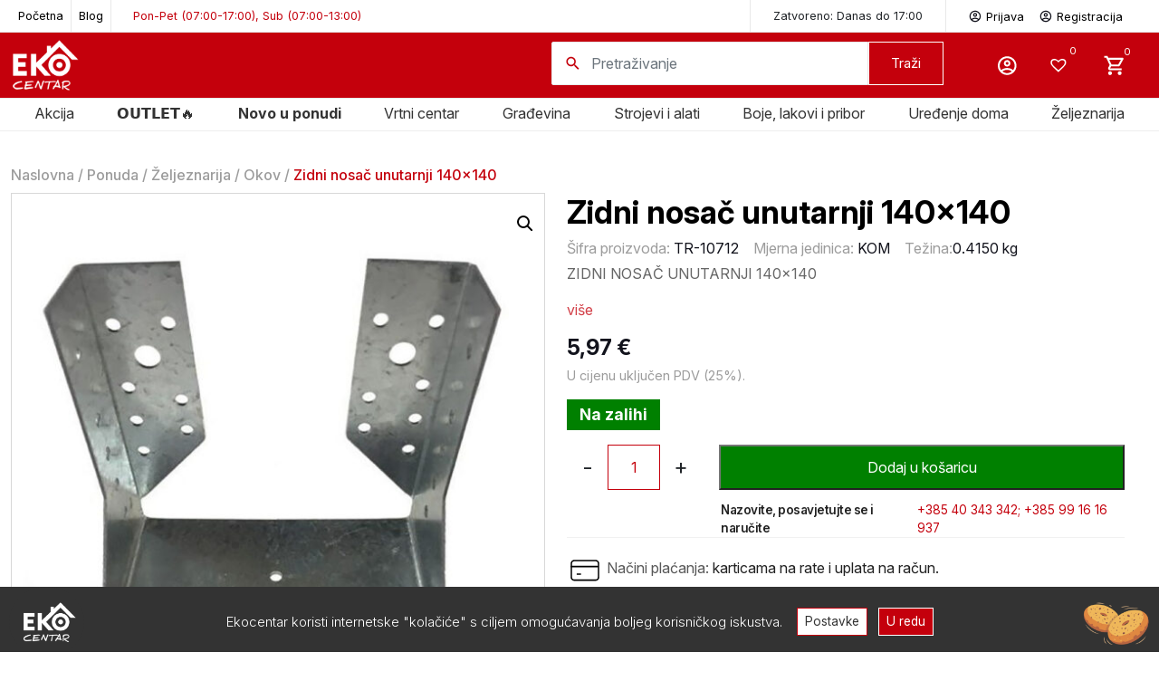

--- FILE ---
content_type: text/html; charset=UTF-8
request_url: https://ekocentar.net/proizvod/zidni-nosac-unutarnji-140x140/
body_size: 64441
content:
<!DOCTYPE html>
<html lang="hr">

<head>

	<meta charset="UTF-8" />
	<meta name="viewport" content="width=device-width, initial-scale=1, shrink-to-fit=no">
	<meta name="SKYPE_TOOLBAR" content="SKYPE_TOOLBAR_PARSER_COMPATIBLE" />

	<link rel="preconnect" href="https://fonts.googleapis.com">
	<link rel="preconnect" href="https://fonts.gstatic.com" crossorigin>
	<!-- <link href="https://fonts.googleapis.com/css2?family=Inter:ital,wght@0,300;0,400;0,500;0,700;1,300;1,400;1,500;1,700;1,800;1,900&display=swap" rel="stylesheet"> -->
	
	<link rel="shortcut icon" type="image/x-icon" href="https://ekocentar.net/favicon.png">
	<meta name='robots' content='index, follow, max-image-preview:large, max-snippet:-1, max-video-preview:-1' />

	<!-- This site is optimized with the Yoast SEO plugin v26.5 - https://yoast.com/wordpress/plugins/seo/ -->
	<title>Zidni nosač unutarnji 140x140 - Ekocentar</title>
<link data-rocket-preload as="style" href="https://fonts.googleapis.com/css2?family=Inter:ital,opsz,wght@0,14..32,100..900;1,14..32,100..900&#038;family=Poppins:ital,wght@0,100;0,200;0,300;0,400;0,500;0,600;0,700;0,800;0,900;1,100;1,200;1,300;1,400;1,500;1,600;1,700;1,800;1,900&#038;display=swap" rel="preload">
<link href="https://fonts.googleapis.com/css2?family=Inter:ital,opsz,wght@0,14..32,100..900;1,14..32,100..900&#038;family=Poppins:ital,wght@0,100;0,200;0,300;0,400;0,500;0,600;0,700;0,800;0,900;1,100;1,200;1,300;1,400;1,500;1,600;1,700;1,800;1,900&#038;display=swap" media="print" onload="this.media=&#039;all&#039;" rel="stylesheet">
<noscript data-wpr-hosted-gf-parameters=""><link rel="stylesheet" href="https://fonts.googleapis.com/css2?family=Inter:ital,opsz,wght@0,14..32,100..900;1,14..32,100..900&#038;family=Poppins:ital,wght@0,100;0,200;0,300;0,400;0,500;0,600;0,700;0,800;0,900;1,100;1,200;1,300;1,400;1,500;1,600;1,700;1,800;1,900&#038;display=swap"></noscript>
	<meta name="description" content="zidni-nosac-unutarnji-140x140" />
	<link rel="canonical" href="https://ekocentar.net/proizvod/zidni-nosac-unutarnji-140x140/" />
	<meta property="og:locale" content="hr_HR" />
	<meta property="og:type" content="article" />
	<meta property="og:title" content="Zidni nosač unutarnji 140x140 - Ekocentar" />
	<meta property="og:description" content="zidni-nosac-unutarnji-140x140" />
	<meta property="og:url" content="https://ekocentar.net/proizvod/zidni-nosac-unutarnji-140x140/" />
	<meta property="og:site_name" content="Ekocentar" />
	<meta property="article:publisher" content="https://www.facebook.com/profile.php?id=100051258866683" />
	<meta property="article:modified_time" content="2026-02-02T19:11:46+00:00" />
	<meta property="og:image" content="https://ekocentar.net/wp-content/uploads/2023/07/ZIdni-nosac-unutarnji.jpg" />
	<meta property="og:image:width" content="1000" />
	<meta property="og:image:height" content="928" />
	<meta property="og:image:type" content="image/jpeg" />
	<meta name="twitter:card" content="summary_large_image" />
	<script type="application/ld+json" class="yoast-schema-graph">{"@context":"https://schema.org","@graph":[{"@type":"WebPage","@id":"https://ekocentar.net/proizvod/zidni-nosac-unutarnji-140x140/","url":"https://ekocentar.net/proizvod/zidni-nosac-unutarnji-140x140/","name":"Zidni nosač unutarnji 140x140 - Ekocentar","isPartOf":{"@id":"https://ekocentar.net/#website"},"primaryImageOfPage":{"@id":"https://ekocentar.net/proizvod/zidni-nosac-unutarnji-140x140/#primaryimage"},"image":{"@id":"https://ekocentar.net/proizvod/zidni-nosac-unutarnji-140x140/#primaryimage"},"thumbnailUrl":"https://ekocentar.net/wp-content/uploads/2023/07/ZIdni-nosac-unutarnji.jpg","datePublished":"2023-07-12T07:27:42+00:00","dateModified":"2026-02-02T19:11:46+00:00","description":"zidni-nosac-unutarnji-140x140","breadcrumb":{"@id":"https://ekocentar.net/proizvod/zidni-nosac-unutarnji-140x140/#breadcrumb"},"inLanguage":"hr","potentialAction":[{"@type":"ReadAction","target":["https://ekocentar.net/proizvod/zidni-nosac-unutarnji-140x140/"]}]},{"@type":"ImageObject","inLanguage":"hr","@id":"https://ekocentar.net/proizvod/zidni-nosac-unutarnji-140x140/#primaryimage","url":"https://ekocentar.net/wp-content/uploads/2023/07/ZIdni-nosac-unutarnji.jpg","contentUrl":"https://ekocentar.net/wp-content/uploads/2023/07/ZIdni-nosac-unutarnji.jpg","width":1000,"height":928},{"@type":"BreadcrumbList","@id":"https://ekocentar.net/proizvod/zidni-nosac-unutarnji-140x140/#breadcrumb","itemListElement":[{"@type":"ListItem","position":1,"name":"Naslovna","item":"https://ekocentar.net/"},{"@type":"ListItem","position":2,"name":"Ponuda","item":"https://ekocentar.net/ponuda/"},{"@type":"ListItem","position":3,"name":"Željeznarija","item":"https://ekocentar.net/kategorija-proizvoda/zeljeznarija/"},{"@type":"ListItem","position":4,"name":"Okov","item":"https://ekocentar.net/kategorija-proizvoda/zeljeznarija/okov/"},{"@type":"ListItem","position":5,"name":"Zidni nosač unutarnji 140&#215;140"}]},{"@type":"WebSite","@id":"https://ekocentar.net/#website","url":"https://ekocentar.net/","name":"Ekocentar","description":"","publisher":{"@id":"https://ekocentar.net/#organization"},"potentialAction":[{"@type":"SearchAction","target":{"@type":"EntryPoint","urlTemplate":"https://ekocentar.net/?s={search_term_string}"},"query-input":{"@type":"PropertyValueSpecification","valueRequired":true,"valueName":"search_term_string"}}],"inLanguage":"hr"},{"@type":"Organization","@id":"https://ekocentar.net/#organization","name":"Ekocentar","url":"https://ekocentar.net/","logo":{"@type":"ImageObject","inLanguage":"hr","@id":"https://ekocentar.net/#/schema/logo/image/","url":"https://ekocentar.net/wp-content/uploads/2024/01/EKOCENTAR_logo-01.png","contentUrl":"https://ekocentar.net/wp-content/uploads/2024/01/EKOCENTAR_logo-01.png","width":2481,"height":2481,"caption":"Ekocentar"},"image":{"@id":"https://ekocentar.net/#/schema/logo/image/"},"sameAs":["https://www.facebook.com/profile.php?id=100051258866683"]}]}</script>
	<!-- / Yoast SEO plugin. -->


<link rel="alternate" title="oEmbed (JSON)" type="application/json+oembed" href="https://ekocentar.net/wp-json/oembed/1.0/embed?url=https%3A%2F%2Fekocentar.net%2Fproizvod%2Fzidni-nosac-unutarnji-140x140%2F" />
<link rel="alternate" title="oEmbed (XML)" type="text/xml+oembed" href="https://ekocentar.net/wp-json/oembed/1.0/embed?url=https%3A%2F%2Fekocentar.net%2Fproizvod%2Fzidni-nosac-unutarnji-140x140%2F&#038;format=xml" />
<style id='wp-img-auto-sizes-contain-inline-css' type='text/css'>
img:is([sizes=auto i],[sizes^="auto," i]){contain-intrinsic-size:3000px 1500px}
/*# sourceURL=wp-img-auto-sizes-contain-inline-css */
</style>
<style id='wp-block-library-inline-css' type='text/css'>
:root{--wp-block-synced-color:#7a00df;--wp-block-synced-color--rgb:122,0,223;--wp-bound-block-color:var(--wp-block-synced-color);--wp-editor-canvas-background:#ddd;--wp-admin-theme-color:#007cba;--wp-admin-theme-color--rgb:0,124,186;--wp-admin-theme-color-darker-10:#006ba1;--wp-admin-theme-color-darker-10--rgb:0,107,160.5;--wp-admin-theme-color-darker-20:#005a87;--wp-admin-theme-color-darker-20--rgb:0,90,135;--wp-admin-border-width-focus:2px}@media (min-resolution:192dpi){:root{--wp-admin-border-width-focus:1.5px}}.wp-element-button{cursor:pointer}:root .has-very-light-gray-background-color{background-color:#eee}:root .has-very-dark-gray-background-color{background-color:#313131}:root .has-very-light-gray-color{color:#eee}:root .has-very-dark-gray-color{color:#313131}:root .has-vivid-green-cyan-to-vivid-cyan-blue-gradient-background{background:linear-gradient(135deg,#00d084,#0693e3)}:root .has-purple-crush-gradient-background{background:linear-gradient(135deg,#34e2e4,#4721fb 50%,#ab1dfe)}:root .has-hazy-dawn-gradient-background{background:linear-gradient(135deg,#faaca8,#dad0ec)}:root .has-subdued-olive-gradient-background{background:linear-gradient(135deg,#fafae1,#67a671)}:root .has-atomic-cream-gradient-background{background:linear-gradient(135deg,#fdd79a,#004a59)}:root .has-nightshade-gradient-background{background:linear-gradient(135deg,#330968,#31cdcf)}:root .has-midnight-gradient-background{background:linear-gradient(135deg,#020381,#2874fc)}:root{--wp--preset--font-size--normal:16px;--wp--preset--font-size--huge:42px}.has-regular-font-size{font-size:1em}.has-larger-font-size{font-size:2.625em}.has-normal-font-size{font-size:var(--wp--preset--font-size--normal)}.has-huge-font-size{font-size:var(--wp--preset--font-size--huge)}.has-text-align-center{text-align:center}.has-text-align-left{text-align:left}.has-text-align-right{text-align:right}.has-fit-text{white-space:nowrap!important}#end-resizable-editor-section{display:none}.aligncenter{clear:both}.items-justified-left{justify-content:flex-start}.items-justified-center{justify-content:center}.items-justified-right{justify-content:flex-end}.items-justified-space-between{justify-content:space-between}.screen-reader-text{border:0;clip-path:inset(50%);height:1px;margin:-1px;overflow:hidden;padding:0;position:absolute;width:1px;word-wrap:normal!important}.screen-reader-text:focus{background-color:#ddd;clip-path:none;color:#444;display:block;font-size:1em;height:auto;left:5px;line-height:normal;padding:15px 23px 14px;text-decoration:none;top:5px;width:auto;z-index:100000}html :where(.has-border-color){border-style:solid}html :where([style*=border-top-color]){border-top-style:solid}html :where([style*=border-right-color]){border-right-style:solid}html :where([style*=border-bottom-color]){border-bottom-style:solid}html :where([style*=border-left-color]){border-left-style:solid}html :where([style*=border-width]){border-style:solid}html :where([style*=border-top-width]){border-top-style:solid}html :where([style*=border-right-width]){border-right-style:solid}html :where([style*=border-bottom-width]){border-bottom-style:solid}html :where([style*=border-left-width]){border-left-style:solid}html :where(img[class*=wp-image-]){height:auto;max-width:100%}:where(figure){margin:0 0 1em}html :where(.is-position-sticky){--wp-admin--admin-bar--position-offset:var(--wp-admin--admin-bar--height,0px)}@media screen and (max-width:600px){html :where(.is-position-sticky){--wp-admin--admin-bar--position-offset:0px}}

/*# sourceURL=wp-block-library-inline-css */
</style><link data-minify="1" rel='stylesheet' id='wc-blocks-style-css' href='https://ekocentar.net/wp-content/cache/min/1/wp-content/plugins/woocommerce/assets/client/blocks/wc-blocks.css?ver=1769689055' type='text/css' media='all' />
<style id='global-styles-inline-css' type='text/css'>
:root{--wp--preset--aspect-ratio--square: 1;--wp--preset--aspect-ratio--4-3: 4/3;--wp--preset--aspect-ratio--3-4: 3/4;--wp--preset--aspect-ratio--3-2: 3/2;--wp--preset--aspect-ratio--2-3: 2/3;--wp--preset--aspect-ratio--16-9: 16/9;--wp--preset--aspect-ratio--9-16: 9/16;--wp--preset--color--black: #000000;--wp--preset--color--cyan-bluish-gray: #abb8c3;--wp--preset--color--white: #ffffff;--wp--preset--color--pale-pink: #f78da7;--wp--preset--color--vivid-red: #cf2e2e;--wp--preset--color--luminous-vivid-orange: #ff6900;--wp--preset--color--luminous-vivid-amber: #fcb900;--wp--preset--color--light-green-cyan: #7bdcb5;--wp--preset--color--vivid-green-cyan: #00d084;--wp--preset--color--pale-cyan-blue: #8ed1fc;--wp--preset--color--vivid-cyan-blue: #0693e3;--wp--preset--color--vivid-purple: #9b51e0;--wp--preset--gradient--vivid-cyan-blue-to-vivid-purple: linear-gradient(135deg,rgb(6,147,227) 0%,rgb(155,81,224) 100%);--wp--preset--gradient--light-green-cyan-to-vivid-green-cyan: linear-gradient(135deg,rgb(122,220,180) 0%,rgb(0,208,130) 100%);--wp--preset--gradient--luminous-vivid-amber-to-luminous-vivid-orange: linear-gradient(135deg,rgb(252,185,0) 0%,rgb(255,105,0) 100%);--wp--preset--gradient--luminous-vivid-orange-to-vivid-red: linear-gradient(135deg,rgb(255,105,0) 0%,rgb(207,46,46) 100%);--wp--preset--gradient--very-light-gray-to-cyan-bluish-gray: linear-gradient(135deg,rgb(238,238,238) 0%,rgb(169,184,195) 100%);--wp--preset--gradient--cool-to-warm-spectrum: linear-gradient(135deg,rgb(74,234,220) 0%,rgb(151,120,209) 20%,rgb(207,42,186) 40%,rgb(238,44,130) 60%,rgb(251,105,98) 80%,rgb(254,248,76) 100%);--wp--preset--gradient--blush-light-purple: linear-gradient(135deg,rgb(255,206,236) 0%,rgb(152,150,240) 100%);--wp--preset--gradient--blush-bordeaux: linear-gradient(135deg,rgb(254,205,165) 0%,rgb(254,45,45) 50%,rgb(107,0,62) 100%);--wp--preset--gradient--luminous-dusk: linear-gradient(135deg,rgb(255,203,112) 0%,rgb(199,81,192) 50%,rgb(65,88,208) 100%);--wp--preset--gradient--pale-ocean: linear-gradient(135deg,rgb(255,245,203) 0%,rgb(182,227,212) 50%,rgb(51,167,181) 100%);--wp--preset--gradient--electric-grass: linear-gradient(135deg,rgb(202,248,128) 0%,rgb(113,206,126) 100%);--wp--preset--gradient--midnight: linear-gradient(135deg,rgb(2,3,129) 0%,rgb(40,116,252) 100%);--wp--preset--font-size--small: 13px;--wp--preset--font-size--medium: 20px;--wp--preset--font-size--large: 36px;--wp--preset--font-size--x-large: 42px;--wp--preset--spacing--20: 0.44rem;--wp--preset--spacing--30: 0.67rem;--wp--preset--spacing--40: 1rem;--wp--preset--spacing--50: 1.5rem;--wp--preset--spacing--60: 2.25rem;--wp--preset--spacing--70: 3.38rem;--wp--preset--spacing--80: 5.06rem;--wp--preset--shadow--natural: 6px 6px 9px rgba(0, 0, 0, 0.2);--wp--preset--shadow--deep: 12px 12px 50px rgba(0, 0, 0, 0.4);--wp--preset--shadow--sharp: 6px 6px 0px rgba(0, 0, 0, 0.2);--wp--preset--shadow--outlined: 6px 6px 0px -3px rgb(255, 255, 255), 6px 6px rgb(0, 0, 0);--wp--preset--shadow--crisp: 6px 6px 0px rgb(0, 0, 0);}:where(.is-layout-flex){gap: 0.5em;}:where(.is-layout-grid){gap: 0.5em;}body .is-layout-flex{display: flex;}.is-layout-flex{flex-wrap: wrap;align-items: center;}.is-layout-flex > :is(*, div){margin: 0;}body .is-layout-grid{display: grid;}.is-layout-grid > :is(*, div){margin: 0;}:where(.wp-block-columns.is-layout-flex){gap: 2em;}:where(.wp-block-columns.is-layout-grid){gap: 2em;}:where(.wp-block-post-template.is-layout-flex){gap: 1.25em;}:where(.wp-block-post-template.is-layout-grid){gap: 1.25em;}.has-black-color{color: var(--wp--preset--color--black) !important;}.has-cyan-bluish-gray-color{color: var(--wp--preset--color--cyan-bluish-gray) !important;}.has-white-color{color: var(--wp--preset--color--white) !important;}.has-pale-pink-color{color: var(--wp--preset--color--pale-pink) !important;}.has-vivid-red-color{color: var(--wp--preset--color--vivid-red) !important;}.has-luminous-vivid-orange-color{color: var(--wp--preset--color--luminous-vivid-orange) !important;}.has-luminous-vivid-amber-color{color: var(--wp--preset--color--luminous-vivid-amber) !important;}.has-light-green-cyan-color{color: var(--wp--preset--color--light-green-cyan) !important;}.has-vivid-green-cyan-color{color: var(--wp--preset--color--vivid-green-cyan) !important;}.has-pale-cyan-blue-color{color: var(--wp--preset--color--pale-cyan-blue) !important;}.has-vivid-cyan-blue-color{color: var(--wp--preset--color--vivid-cyan-blue) !important;}.has-vivid-purple-color{color: var(--wp--preset--color--vivid-purple) !important;}.has-black-background-color{background-color: var(--wp--preset--color--black) !important;}.has-cyan-bluish-gray-background-color{background-color: var(--wp--preset--color--cyan-bluish-gray) !important;}.has-white-background-color{background-color: var(--wp--preset--color--white) !important;}.has-pale-pink-background-color{background-color: var(--wp--preset--color--pale-pink) !important;}.has-vivid-red-background-color{background-color: var(--wp--preset--color--vivid-red) !important;}.has-luminous-vivid-orange-background-color{background-color: var(--wp--preset--color--luminous-vivid-orange) !important;}.has-luminous-vivid-amber-background-color{background-color: var(--wp--preset--color--luminous-vivid-amber) !important;}.has-light-green-cyan-background-color{background-color: var(--wp--preset--color--light-green-cyan) !important;}.has-vivid-green-cyan-background-color{background-color: var(--wp--preset--color--vivid-green-cyan) !important;}.has-pale-cyan-blue-background-color{background-color: var(--wp--preset--color--pale-cyan-blue) !important;}.has-vivid-cyan-blue-background-color{background-color: var(--wp--preset--color--vivid-cyan-blue) !important;}.has-vivid-purple-background-color{background-color: var(--wp--preset--color--vivid-purple) !important;}.has-black-border-color{border-color: var(--wp--preset--color--black) !important;}.has-cyan-bluish-gray-border-color{border-color: var(--wp--preset--color--cyan-bluish-gray) !important;}.has-white-border-color{border-color: var(--wp--preset--color--white) !important;}.has-pale-pink-border-color{border-color: var(--wp--preset--color--pale-pink) !important;}.has-vivid-red-border-color{border-color: var(--wp--preset--color--vivid-red) !important;}.has-luminous-vivid-orange-border-color{border-color: var(--wp--preset--color--luminous-vivid-orange) !important;}.has-luminous-vivid-amber-border-color{border-color: var(--wp--preset--color--luminous-vivid-amber) !important;}.has-light-green-cyan-border-color{border-color: var(--wp--preset--color--light-green-cyan) !important;}.has-vivid-green-cyan-border-color{border-color: var(--wp--preset--color--vivid-green-cyan) !important;}.has-pale-cyan-blue-border-color{border-color: var(--wp--preset--color--pale-cyan-blue) !important;}.has-vivid-cyan-blue-border-color{border-color: var(--wp--preset--color--vivid-cyan-blue) !important;}.has-vivid-purple-border-color{border-color: var(--wp--preset--color--vivid-purple) !important;}.has-vivid-cyan-blue-to-vivid-purple-gradient-background{background: var(--wp--preset--gradient--vivid-cyan-blue-to-vivid-purple) !important;}.has-light-green-cyan-to-vivid-green-cyan-gradient-background{background: var(--wp--preset--gradient--light-green-cyan-to-vivid-green-cyan) !important;}.has-luminous-vivid-amber-to-luminous-vivid-orange-gradient-background{background: var(--wp--preset--gradient--luminous-vivid-amber-to-luminous-vivid-orange) !important;}.has-luminous-vivid-orange-to-vivid-red-gradient-background{background: var(--wp--preset--gradient--luminous-vivid-orange-to-vivid-red) !important;}.has-very-light-gray-to-cyan-bluish-gray-gradient-background{background: var(--wp--preset--gradient--very-light-gray-to-cyan-bluish-gray) !important;}.has-cool-to-warm-spectrum-gradient-background{background: var(--wp--preset--gradient--cool-to-warm-spectrum) !important;}.has-blush-light-purple-gradient-background{background: var(--wp--preset--gradient--blush-light-purple) !important;}.has-blush-bordeaux-gradient-background{background: var(--wp--preset--gradient--blush-bordeaux) !important;}.has-luminous-dusk-gradient-background{background: var(--wp--preset--gradient--luminous-dusk) !important;}.has-pale-ocean-gradient-background{background: var(--wp--preset--gradient--pale-ocean) !important;}.has-electric-grass-gradient-background{background: var(--wp--preset--gradient--electric-grass) !important;}.has-midnight-gradient-background{background: var(--wp--preset--gradient--midnight) !important;}.has-small-font-size{font-size: var(--wp--preset--font-size--small) !important;}.has-medium-font-size{font-size: var(--wp--preset--font-size--medium) !important;}.has-large-font-size{font-size: var(--wp--preset--font-size--large) !important;}.has-x-large-font-size{font-size: var(--wp--preset--font-size--x-large) !important;}
/*# sourceURL=global-styles-inline-css */
</style>

<style id='classic-theme-styles-inline-css' type='text/css'>
/*! This file is auto-generated */
.wp-block-button__link{color:#fff;background-color:#32373c;border-radius:9999px;box-shadow:none;text-decoration:none;padding:calc(.667em + 2px) calc(1.333em + 2px);font-size:1.125em}.wp-block-file__button{background:#32373c;color:#fff;text-decoration:none}
/*# sourceURL=/wp-includes/css/classic-themes.min.css */
</style>
<link data-minify="1" rel='stylesheet' id='cookie-styles-css' href='https://ekocentar.net/wp-content/cache/min/1/wp-content/plugins/ms-gdpr-cookies/assets/style.css?ver=1769689055' type='text/css' media='all' />
<link rel='stylesheet' id='photoswipe-css' href='https://ekocentar.net/wp-content/plugins/woocommerce/assets/css/photoswipe/photoswipe.min.css?ver=10.4.2' type='text/css' media='all' />
<link rel='stylesheet' id='photoswipe-default-skin-css' href='https://ekocentar.net/wp-content/plugins/woocommerce/assets/css/photoswipe/default-skin/default-skin.min.css?ver=10.4.2' type='text/css' media='all' />
<link data-minify="1" rel='stylesheet' id='woocommerce-layout-css' href='https://ekocentar.net/wp-content/cache/min/1/wp-content/plugins/woocommerce/assets/css/woocommerce-layout.css?ver=1769689055' type='text/css' media='all' />
<link data-minify="1" rel='stylesheet' id='woocommerce-smallscreen-css' href='https://ekocentar.net/wp-content/cache/min/1/wp-content/plugins/woocommerce/assets/css/woocommerce-smallscreen.css?ver=1769689055' type='text/css' media='only screen and (max-width: 768px)' />
<link data-minify="1" rel='stylesheet' id='woocommerce-general-css' href='https://ekocentar.net/wp-content/cache/min/1/wp-content/plugins/woocommerce/assets/css/woocommerce.css?ver=1769689055' type='text/css' media='all' />
<style id='woocommerce-inline-inline-css' type='text/css'>
.woocommerce form .form-row .required { visibility: visible; }
/*# sourceURL=woocommerce-inline-inline-css */
</style>
<link data-minify="1" rel='stylesheet' id='wc-price-history-frontend-css' href='https://ekocentar.net/wp-content/cache/min/1/wp-content/plugins/wc-price-history/assets/css/frontend.css?ver=1769689055' type='text/css' media='all' />
<link rel='preload' as='font' type='font/woff2' crossorigin='anonymous' id='tinvwl-webfont-font-css' href='https://ekocentar.net/wp-content/plugins/ti-woocommerce-wishlist/assets/fonts/tinvwl-webfont.woff2?ver=xu2uyi'  media='all' />
<link data-minify="1" rel='stylesheet' id='tinvwl-webfont-css' href='https://ekocentar.net/wp-content/cache/min/1/wp-content/plugins/ti-woocommerce-wishlist/assets/css/webfont.min.css?ver=1769689055' type='text/css' media='all' />
<link rel='stylesheet' id='tinvwl-css' href='https://ekocentar.net/wp-content/plugins/ti-woocommerce-wishlist/assets/css/public.min.css?ver=2.11.1' type='text/css' media='all' />
<link data-minify="1" rel='stylesheet' id='flexible-shipping-free-shipping-css' href='https://ekocentar.net/wp-content/cache/min/1/wp-content/plugins/flexible-shipping/assets/dist/css/free-shipping.css?ver=1769689054' type='text/css' media='all' />
<link data-minify="1" rel='stylesheet' id='cartpops-frontend-css' href='https://ekocentar.net/wp-content/cache/min/1/wp-content/plugins/cartpops-pro/public/dist/css/frontend.min.css?ver=1769689054' type='text/css' media='all' />
<style id='cartpops-frontend-inline-css' type='text/css'>
:root {
		--color-cpops-text-primary: #26180a;
		--color-cpops-text-secondary: #464646;
		--color-cpops-text-tertiary: #7a7a7a;
		--color-cpops-accent-color: #6f23e1;
		--color-cpops-overlay-background: rgba(0, 0, 0, 0.887);
		--color-cpops-background-primary: #ffffff;
		--color-cpops-background-secondary: #f7f3fb;
		--color-cpops-button-primary-background: #c4000c;
		--color-cpops-button-primary-text: #ffffff;
		--color-cpops-button-secondary-background: #f7f3fb;
		--color-cpops-button-secondary-text: #26180a;
		--color-cpops-button-quantity-background: #f7f3fb;
		--color-cpops-button-quantity-text: #26180a;
		--color-cpops-input-quantity-background: #ffffff;
		--color-cpops-input-quantity-border: #f7f3fb;
		--color-cpops-input-quantity-text: #26180a;
		--color-cpops-input-field-background: #ffffff;
		--color-cpops-input-field-text: #26180a;
		--color-cpops-border-color: #eaeaec;
		--color-cpops-recommendations-plus-btn-text: #000000;
		--color-cpops-recommendations-plus-btn-background: #e7e8ea;
		--color-cpops-drawer-recommendations-background: #c4000c;
		--color-cpops-drawer-recommendations-border: #c4000c;
		--color-cpops-drawer-recommendations-text: #c4000c;
		--color-cpops-popup-recommendations-background: #f7f3fb;
		--color-cpops-popup-recommendations-text: #26180a;
		--color-cpops-slider-pagination-bullet-active: #6f23e1;
		--color-cpops-slider-pagination-bullet: #6f23e1;
		--color-cpops-floating-cart-launcher-color: #ffffff;
		--color-cpops-floating-cart-launcher-background: #000000;
		--color-cpops-floating-cart-launcher-indicator-text: #ffffff;
		--color-cpops-floating-cart-launcher-indicator-background: #c4000c;
		--color-cpops-cart-launcher-background: rgba(255, 255, 255, 0);
		--color-cpops-cart-launcher-text: #000000;
		--color-cpops-cart-launcher-bubble-background: #c4000c;
		--color-cpops-cart-launcher-bubble-text: #ffffff;
		--color-cpops-close-color: #464646;
		--color-cpops-remove-color: #464646;
		--color-cpops-free-shipping-meter-background: #f7f3fb;
		--color-cpops-free-shipping-meter-background-active: #25a418;
		--color-cpops-state-success: #24a317;
		--color-cpops-state-warning: #ffdd57;
		--color-cpops-state-danger: #f14668;
		--cpops-animation-duration: 300ms;
		--cpops-width-drawer-desktop: 500px;
		--cpops-width-drawer-mobile: 80%;
		--cpops-white-space-text: break;
		
				--cpops-border-radius: 6px;
			}
/*# sourceURL=cartpops-frontend-inline-css */
</style>
<link rel='stylesheet' id='cartpops-select2-css' href='https://ekocentar.net/wp-content/plugins/cartpops-pro/public/dist/vendor/select2-frontend.min.css?ver=1.5.39' type='text/css' media='all' />
<link rel='stylesheet' id='cartpops-product-recommendations-css' href='https://ekocentar.net/wp-content/plugins/cartpops-pro/public/dist/css/product-recommendations.min.css?ver=1.5.39' type='text/css' media='all' />
<link data-minify="1" rel='stylesheet' id='style-css' href='https://ekocentar.net/wp-content/cache/min/1/wp-content/themes/tema/style.css?ver=1769689054' type='text/css' media='all' />
<link data-minify="1" rel='stylesheet' id='fancybox-css' href='https://ekocentar.net/wp-content/cache/min/1/ajax/libs/fancybox/3.5.7/jquery.fancybox.css?ver=1769689054' type='text/css' media='all' />
<link data-minify="1" rel='stylesheet' id='cuw_template-css' href='https://ekocentar.net/wp-content/cache/min/1/wp-content/plugins/checkout-upsell-and-order-bumps/assets/css/template.css?ver=1769689054' type='text/css' media='all' />
<link data-minify="1" rel='stylesheet' id='cuw_frontend-css' href='https://ekocentar.net/wp-content/cache/min/1/wp-content/plugins/checkout-upsell-and-order-bumps/assets/css/frontend.css?ver=1769689054' type='text/css' media='all' />
<script type="text/javascript" src="https://ekocentar.net/wp-includes/js/jquery/jquery.min.js?ver=3.7.1" id="jquery-core-js"></script>
<script type="text/javascript" src="https://ekocentar.net/wp-includes/js/jquery/jquery-migrate.min.js?ver=3.4.1" id="jquery-migrate-js"></script>
<script type="text/javascript" src="https://ekocentar.net/wp-content/plugins/woocommerce/assets/js/js-cookie/js.cookie.min.js?ver=2.1.4-wc.10.4.2" id="wc-js-cookie-js" data-wp-strategy="defer"></script>
<script type="text/javascript" src="https://ekocentar.net/wp-content/plugins/woocommerce/assets/js/jquery-blockui/jquery.blockUI.min.js?ver=2.7.0-wc.10.4.2" id="wc-jquery-blockui-js" data-wp-strategy="defer"></script>
<script type="text/javascript" id="wc-add-to-cart-js-extra">
/* <![CDATA[ */
var wc_add_to_cart_params = {"ajax_url":"/wp-admin/admin-ajax.php","wc_ajax_url":"/?wc-ajax=%%endpoint%%","i18n_view_cart":"Vidi ko\u0161aricu","cart_url":"https://ekocentar.net/kosarica/","is_cart":"","cart_redirect_after_add":"no"};
//# sourceURL=wc-add-to-cart-js-extra
/* ]]> */
</script>
<script type="text/javascript" src="https://ekocentar.net/wp-content/plugins/woocommerce/assets/js/frontend/add-to-cart.min.js?ver=10.4.2" id="wc-add-to-cart-js" defer="defer" data-wp-strategy="defer"></script>
<script type="text/javascript" src="https://ekocentar.net/wp-content/plugins/woocommerce/assets/js/zoom/jquery.zoom.min.js?ver=1.7.21-wc.10.4.2" id="wc-zoom-js" defer="defer" data-wp-strategy="defer"></script>
<script type="text/javascript" src="https://ekocentar.net/wp-content/plugins/woocommerce/assets/js/photoswipe/photoswipe.min.js?ver=4.1.1-wc.10.4.2" id="wc-photoswipe-js" defer="defer" data-wp-strategy="defer"></script>
<script type="text/javascript" src="https://ekocentar.net/wp-content/plugins/woocommerce/assets/js/photoswipe/photoswipe-ui-default.min.js?ver=4.1.1-wc.10.4.2" id="wc-photoswipe-ui-default-js" defer="defer" data-wp-strategy="defer"></script>
<script type="text/javascript" id="wc-single-product-js-extra">
/* <![CDATA[ */
var wc_single_product_params = {"i18n_required_rating_text":"Molimo odaberite svoju ocjenu","i18n_rating_options":["1 od 5 zvjezdica","2 od 5 zvjezdica","3 od 5 zvjezdica","4 od 5 zvjezdica","5 od 5 zvjezdica"],"i18n_product_gallery_trigger_text":"Prikaz galerije slika preko cijelog zaslona","review_rating_required":"yes","flexslider":{"rtl":false,"animation":"slide","smoothHeight":true,"directionNav":false,"controlNav":"thumbnails","slideshow":false,"animationSpeed":500,"animationLoop":false,"allowOneSlide":false},"zoom_enabled":"1","zoom_options":[],"photoswipe_enabled":"1","photoswipe_options":{"shareEl":false,"closeOnScroll":false,"history":false,"hideAnimationDuration":0,"showAnimationDuration":0},"flexslider_enabled":""};
//# sourceURL=wc-single-product-js-extra
/* ]]> */
</script>
<script type="text/javascript" src="https://ekocentar.net/wp-content/plugins/woocommerce/assets/js/frontend/single-product.min.js?ver=10.4.2" id="wc-single-product-js" defer="defer" data-wp-strategy="defer"></script>
<script type="text/javascript" id="woocommerce-js-extra">
/* <![CDATA[ */
var woocommerce_params = {"ajax_url":"/wp-admin/admin-ajax.php","wc_ajax_url":"/?wc-ajax=%%endpoint%%","i18n_password_show":"Prika\u017ei lozinku","i18n_password_hide":"Sakrij lozinku"};
//# sourceURL=woocommerce-js-extra
/* ]]> */
</script>
<script type="text/javascript" src="https://ekocentar.net/wp-content/plugins/woocommerce/assets/js/frontend/woocommerce.min.js?ver=10.4.2" id="woocommerce-js" defer="defer" data-wp-strategy="defer"></script>
<script type="text/javascript" id="wc-country-select-js-extra">
/* <![CDATA[ */
var wc_country_select_params = {"countries":"{\"HR\":{\"HR-01\":\"Zagreba\\u010dka \\u017eupanija\",\"HR-02\":\"Krapinsko-zagorska \\u017eupanija\",\"HR-03\":\"Sisa\\u010dko-moslava\\u010dka \\u017eupanija\",\"HR-04\":\"Karlova\\u010dka \\u017eupanija\",\"HR-05\":\"Vara\\u017edinska \\u017eupanija\",\"HR-06\":\"Koprivni\\u010dko-kri\\u017eeva\\u010dka \\u017eupanija\",\"HR-07\":\"Bjelovarsko-bilogorska \\u017eupanija\",\"HR-08\":\"Primorsko-goranska \\u017eupanija\",\"HR-09\":\"Li\\u010dko-senjska \\u017eupanija\",\"HR-10\":\"Viroviti\\u010dko-podravska \\u017eupanija\",\"HR-11\":\"Po\\u017ee\\u0161ko-slavonska \\u017eupanija\",\"HR-12\":\"Brodsko-posavska \\u017eupanija\",\"HR-13\":\"Zadarska \\u017eupanija\",\"HR-14\":\"Osje\\u010dko-baranjska \\u017eupanija\",\"HR-15\":\"\\u0160ibensko-kninska \\u017eupanija\",\"HR-16\":\"Vukovarsko-srijemska \\u017eupanija\",\"HR-17\":\"Splitsko-dalmatinska \\u017eupanija\",\"HR-18\":\"Istarska \\u017eupanija\",\"HR-19\":\"Dubrov\\u010dko-neretvanska \\u017eupanija\",\"HR-20\":\"Me\\u0111imurska \\u017eupanija\",\"HR-21\":\"Grad Zagreb\"},\"SI\":[]}","i18n_select_state_text":"Odaberite opciju\u2026","i18n_no_matches":"Nema rezultata pretrage.","i18n_ajax_error":"U\u010ditavanje neuspjelo","i18n_input_too_short_1":"Molimo unesite 1 ili vi\u0161e znakova","i18n_input_too_short_n":"Molimo unesite %qty% ili vi\u0161e znakova","i18n_input_too_long_1":"Molimo obri\u0161ite 1 znak","i18n_input_too_long_n":"Molimo izbri\u0161ite %qty% znakova","i18n_selection_too_long_1":"Mo\u017eete ozna\u010diti samo 1 stavku","i18n_selection_too_long_n":"Mo\u017eete ozna\u010diti %qty% stavki","i18n_load_more":"U\u010ditavanje vi\u0161e rezultata\u2026","i18n_searching":"Pretra\u017eivanje\u2026"};
//# sourceURL=wc-country-select-js-extra
/* ]]> */
</script>
<script type="text/javascript" src="https://ekocentar.net/wp-content/plugins/woocommerce/assets/js/frontend/country-select.min.js?ver=10.4.2" id="wc-country-select-js" defer="defer" data-wp-strategy="defer"></script>
<script type="text/javascript" src="https://ekocentar.net/wp-content/plugins/woocommerce/assets/js/selectWoo/selectWoo.full.min.js?ver=1.0.9-wc.10.4.2" id="selectWoo-js" defer="defer" data-wp-strategy="defer"></script>
<script type="text/javascript" src="https://ekocentar.net/wp-content/plugins/decimal-product-quantity-for-woocommerce/includes/woodecimalproduct.js?ver=6.9" id="woodecimalproduct-js"></script>
<link rel="https://api.w.org/" href="https://ekocentar.net/wp-json/" /><link rel="alternate" title="JSON" type="application/json" href="https://ekocentar.net/wp-json/wp/v2/product/1161" /><meta name="generator" content="WordPress 6.9" />
<meta name="generator" content="WooCommerce 10.4.2" />
<link rel='shortlink' href='https://ekocentar.net/?p=1161' />
<style></style>	<noscript><style>.woocommerce-product-gallery{ opacity: 1 !important; }</style></noscript>
		<meta http-equiv="x-dns-prefetch-control" content="on">
	<link rel="preconnect dns-prefetch" href="//www.google-analytics.com" crossorigin>
	<link rel="preconnect dns-prefetch" href="//ssl.google-analytics.com" crossorigin>
	<link rel="preconnect dns-prefetch" href="//www.googletagmanager.com" crossorigin>

<noscript><style id="rocket-lazyload-nojs-css">.rll-youtube-player, [data-lazy-src]{display:none !important;}</style></noscript>
	<!-- Google tag (gtag.js) -->
	<script async src="https://www.googletagmanager.com/gtag/js?id=G-40FQV55WWX"></script>
	<script>
	  window.dataLayer = window.dataLayer || [];
	  function gtag(){dataLayer.push(arguments);}
	  gtag('js', new Date());
	
	  gtag('config', 'G-40FQV55WWX');
	</script>

<link data-minify="1" rel='stylesheet' id='contact-form-7-css' href='https://ekocentar.net/wp-content/cache/min/1/wp-content/plugins/contact-form-7/includes/css/styles.css?ver=1769689054' type='text/css' media='all' />
<meta name="generator" content="WP Rocket 3.20.2" data-wpr-features="wpr_lazyload_images wpr_lazyload_iframes wpr_minify_css wpr_preload_links wpr_desktop" /></head>

<body class="wp-singular product-template-default single single-product postid-1161 wp-theme-tema notranslate theme-tema woocommerce woocommerce-page woocommerce-no-js tinvwl-theme-style zidni-nosac-unutarnji-140x140 product-price-5.97">

		<div data-rocket-location-hash="e092c10e556b22ed67132895340144af" class="header-wrapper-sticky1">
	<div data-rocket-location-hash="ae6a4c6e0e917a996996235e513bd9f5" class="header-wrapper-sticky1__in">
	<header data-rocket-location-hash="fa7769b8df31176244d6cd7d6aa247d8" id="js-header" class="header">
		<div class="topbar d-none d-lg-block">
	<div class="container d-flex align-items-center justify-content-between">
		<div class="topbar__left d-flex align-items-center">
			<ul id="menu-secondary-top-menu" class="topbar-nav list-unstyled mb-0 d-none d-lg-flex ps-0"><li class="menu-item menu-item-type-post_type menu-item-object-page menu-item-home menu-item-33"><a href="https://ekocentar.net/" class="header-link nav-link ms-parent-item-object_id-2">Početna</a></li>
<li class="menu-item menu-item-type-taxonomy menu-item-object-category menu-item-32"><a href="https://ekocentar.net/category/blog/" class="header-link nav-link ms-parent-item-object_id-1">Blog</a></li>
</ul>			<div class="topbar__radnovrijeme ms-lg-4">Pon-Pet (07:00-17:00), Sub (07:00-13:00)</div>
		</div>
		<div class="topbar__right d-flex align-items-center">
			<div class="topbar__radnovrijemetoday me-lg-4 d-none d-xl-flex">
	<span class="d-inline-block" id="stanjeRadnogVremena">
		<span class="green hidden">
			Otvoreno:  </span>
		<span class="red hidden">
			Zatvoreno:  </span>
	</span>
	<span>
				
			
							&nbsp;Danas do 17:00			
		
			
			
		
			
			
		
			
			
		
			
			
		
			
			
		
			
			
		
	</span>
</div>							<a class="text-decoration-none topbar-prijava d-flex align-items-center" style="margin-top: 2px;" href="https://ekocentar.net/racun/">
					<span class="me-1 mb-1">
<svg width="16" height="16" viewBox="0 0 16 16" fill="none" xmlns="http://www.w3.org/2000/svg">
<path d="M7.91992 1.75049C4.46992 1.75049 1.66992 4.55049 1.66992 8.00049C1.66992 11.4505 4.46992 14.2505 7.91992 14.2505C11.3699 14.2505 14.1699 11.4505 14.1699 8.00049C14.1699 4.55049 11.3699 1.75049 7.91992 1.75049ZM4.83867 11.9255C5.10742 11.363 6.74492 10.813 7.91992 10.813C9.09492 10.813 10.7387 11.363 11.0012 11.9255C10.1512 12.6005 9.08242 13.0005 7.91992 13.0005C6.75742 13.0005 5.68867 12.6005 4.83867 11.9255ZM11.8949 11.0192C11.0012 9.93174 8.83242 9.56299 7.91992 9.56299C7.00742 9.56299 4.83867 9.93174 3.94492 11.0192C3.30742 10.1817 2.91992 9.13799 2.91992 8.00049C2.91992 5.24424 5.16367 3.00049 7.91992 3.00049C10.6762 3.00049 12.9199 5.24424 12.9199 8.00049C12.9199 9.13799 12.5324 10.1817 11.8949 11.0192ZM7.91992 4.25049C6.70742 4.25049 5.73242 5.22549 5.73242 6.43799C5.73242 7.65049 6.70742 8.62549 7.91992 8.62549C9.13242 8.62549 10.1074 7.65049 10.1074 6.43799C10.1074 5.22549 9.13242 4.25049 7.91992 4.25049ZM7.91992 7.37549C7.40117 7.37549 6.98242 6.95674 6.98242 6.43799C6.98242 5.91924 7.40117 5.50049 7.91992 5.50049C8.43867 5.50049 8.85742 5.91924 8.85742 6.43799C8.85742 6.95674 8.43867 7.37549 7.91992 7.37549Z" fill="#12131C"/>
</svg>
</span> Prijava <span class="ms-2 me-1 mb-1 ms-lg-3">
<svg width="16" height="16" viewBox="0 0 16 16" fill="none" xmlns="http://www.w3.org/2000/svg">
<path d="M7.91992 1.75049C4.46992 1.75049 1.66992 4.55049 1.66992 8.00049C1.66992 11.4505 4.46992 14.2505 7.91992 14.2505C11.3699 14.2505 14.1699 11.4505 14.1699 8.00049C14.1699 4.55049 11.3699 1.75049 7.91992 1.75049ZM4.83867 11.9255C5.10742 11.363 6.74492 10.813 7.91992 10.813C9.09492 10.813 10.7387 11.363 11.0012 11.9255C10.1512 12.6005 9.08242 13.0005 7.91992 13.0005C6.75742 13.0005 5.68867 12.6005 4.83867 11.9255ZM11.8949 11.0192C11.0012 9.93174 8.83242 9.56299 7.91992 9.56299C7.00742 9.56299 4.83867 9.93174 3.94492 11.0192C3.30742 10.1817 2.91992 9.13799 2.91992 8.00049C2.91992 5.24424 5.16367 3.00049 7.91992 3.00049C10.6762 3.00049 12.9199 5.24424 12.9199 8.00049C12.9199 9.13799 12.5324 10.1817 11.8949 11.0192ZM7.91992 4.25049C6.70742 4.25049 5.73242 5.22549 5.73242 6.43799C5.73242 7.65049 6.70742 8.62549 7.91992 8.62549C9.13242 8.62549 10.1074 7.65049 10.1074 6.43799C10.1074 5.22549 9.13242 4.25049 7.91992 4.25049ZM7.91992 7.37549C7.40117 7.37549 6.98242 6.95674 6.98242 6.43799C6.98242 5.91924 7.40117 5.50049 7.91992 5.50049C8.43867 5.50049 8.85742 5.91924 8.85742 6.43799C8.85742 6.95674 8.43867 7.37549 7.91992 7.37549Z" fill="#12131C"/>
</svg>
</span> Registracija
				</a>
					</div>

	</div>
</div>		<div class="container">
			<div class="navbar navbar-expand-lg navbar-light justify-content-between">
				<a class="navbar-brand navbar-brand--desktop d-none d-lg-block" href="https://ekocentar.net/"><img width="200" height="153" src="data:image/svg+xml,%3Csvg%20xmlns='http://www.w3.org/2000/svg'%20viewBox='0%200%20200%20153'%3E%3C/svg%3E" class="img-fluid" alt="" decoding="async" data-lazy-srcset="https://ekocentar.net/wp-content/uploads/2024/06/EKOCENTAR_logo_white-01-1.png 200w, https://ekocentar.net/wp-content/uploads/2024/06/EKOCENTAR_logo_white-01-1-70x54.png 70w" data-lazy-sizes="(max-width: 200px) 100vw, 200px" data-lazy-src="https://ekocentar.net/wp-content/uploads/2024/06/EKOCENTAR_logo_white-01-1.png" /><noscript><img width="200" height="153" src="https://ekocentar.net/wp-content/uploads/2024/06/EKOCENTAR_logo_white-01-1.png" class="img-fluid" alt="" decoding="async" srcset="https://ekocentar.net/wp-content/uploads/2024/06/EKOCENTAR_logo_white-01-1.png 200w, https://ekocentar.net/wp-content/uploads/2024/06/EKOCENTAR_logo_white-01-1-70x54.png 70w" sizes="(max-width: 200px) 100vw, 200px" /></noscript></a>
				<a class="navbar-brand navbar-brand--mobile d-lg-none" href="https://ekocentar.net/"><img width="200" height="153" src="data:image/svg+xml,%3Csvg%20xmlns='http://www.w3.org/2000/svg'%20viewBox='0%200%20200%20153'%3E%3C/svg%3E" class="img-fluid" alt="" decoding="async" data-lazy-srcset="https://ekocentar.net/wp-content/uploads/2024/06/EKOCENTAR_logo_white-01-1.png 200w, https://ekocentar.net/wp-content/uploads/2024/06/EKOCENTAR_logo_white-01-1-70x54.png 70w" data-lazy-sizes="(max-width: 200px) 100vw, 200px" data-lazy-src="https://ekocentar.net/wp-content/uploads/2024/06/EKOCENTAR_logo_white-01-1.png" /><noscript><img width="200" height="153" src="https://ekocentar.net/wp-content/uploads/2024/06/EKOCENTAR_logo_white-01-1.png" class="img-fluid" alt="" decoding="async" srcset="https://ekocentar.net/wp-content/uploads/2024/06/EKOCENTAR_logo_white-01-1.png 200w, https://ekocentar.net/wp-content/uploads/2024/06/EKOCENTAR_logo_white-01-1-70x54.png 70w" sizes="(max-width: 200px) 100vw, 200px" /></noscript></a>

				<button id="js-btn-navbar-toggler" class="navbar-toggler mobile-nav__btn btn-hamb d-flex align-items-center justify-content-center d-lg-none p-0" type="button" data-bs-toggle="collapse" data-bs-target="#navbarSupportedContent">
					<div class="btn-hamb__in">
						<span></span>
						<span></span>
						<span></span>
					</div>
				</button>

				<div id="navbarSupportedContent" class="collapse navbar-collapse">

					<div class="navbar-collapse__in">
						<button id="navbarSupportedContent-close" class="navbar-toggler mobile-nav__btn btn-mobclose" type="button" data-bs-toggle="collapse" data-bs-target="#navbarSupportedContent">
							<span aria-hidden="true">&times;</span>
						</button>


						<div class="px-2 d-lg-none">
							<div class="mob-prijava pt-2 pb-2">
								<a href="https://ekocentar.net/racun/">Prijava/registracija</a>
							</div>
							<div class="mob-cattitle pb-1 mt-3">Kategorije proizvoda</div>
						</div>

						<ul id="menu-primary" class="navbar-nav ms-auto me-lg-5 d-lg-none"><li class="menu-item menu-item-type-taxonomy menu-item-object-product_cat menu-item-5899"><a href="https://ekocentar.net/kategorija-proizvoda/akcija/" class="header-link nav-link ms-parent-item-object_id-169"><img src="data:image/svg+xml,%3Csvg%20xmlns='http://www.w3.org/2000/svg'%20viewBox='0%200%200%200'%3E%3C/svg%3E" alt="Akcija" class="menu-category-thumb" data-lazy-src="https://ekocentar.net/wp-content/uploads/2026/01/IMG_7206.png" /><noscript><img src="https://ekocentar.net/wp-content/uploads/2026/01/IMG_7206.png" alt="Akcija" class="menu-category-thumb" /></noscript>Akcija</a></li>
<li class="menu-item menu-item-type-post_type menu-item-object-page menu-item-8411"><a href="https://ekocentar.net/outlet/" class="header-link nav-link ms-parent-item-object_id-2773"><img src="data:image/svg+xml,%3Csvg%20xmlns='http://www.w3.org/2000/svg'%20viewBox='0%200%200%200'%3E%3C/svg%3E" class="menu-category-thumb" data-lazy-src="https://ekocentar.net/wp-content/uploads/2025/05/Ugrabite-do-25-popusta.png" /><noscript><img src="https://ekocentar.net/wp-content/uploads/2025/05/Ugrabite-do-25-popusta.png" class="menu-category-thumb" /></noscript>𝗢𝗨𝗧𝗟𝗘𝗧🔥</a></li>
<li class="intromenulink-10 menu-item menu-item-type-taxonomy menu-item-object-product_cat menu-item-1485"><a href="https://ekocentar.net/kategorija-proizvoda/novo-u-ponudi/" class="header-link nav-link ms-parent-item-object_id-93"><img src="data:image/svg+xml,%3Csvg%20xmlns='http://www.w3.org/2000/svg'%20viewBox='0%200%200%200'%3E%3C/svg%3E" alt="Novo u ponudi" class="menu-category-thumb" data-lazy-src="https://ekocentar.net/wp-content/uploads/2025/05/Novo-u-ponudi.png" /><noscript><img src="https://ekocentar.net/wp-content/uploads/2025/05/Novo-u-ponudi.png" alt="Novo u ponudi" class="menu-category-thumb" /></noscript>Novo u ponudi</a></li>
<li class="intromenulink-7 menu-item menu-item-type-taxonomy menu-item-object-product_cat menu-item-has-children menu-item-87"><a href="https://ekocentar.net/kategorija-proizvoda/vrtni-centar/" class="header-link nav-link ms-parent-item-object_id-24"><img src="data:image/svg+xml,%3Csvg%20xmlns='http://www.w3.org/2000/svg'%20viewBox='0%200%200%200'%3E%3C/svg%3E" alt="Vrtni centar" class="menu-category-thumb" data-lazy-src="https://ekocentar.net/wp-content/uploads/2025/05/Vrtni-centar.png" /><noscript><img src="https://ekocentar.net/wp-content/uploads/2025/05/Vrtni-centar.png" alt="Vrtni centar" class="menu-category-thumb" /></noscript>Vrtni centar</a><a class="dropdown-side-icon d-flex d-lg-none align-items-center justify-content-center dropdown-toggle-2ndlevel" href="#"><div></div></a><a class="dropdown-side-icon dropdown-toggle d-flex d-lg-none align-items-center justify-content-center" href="#"  data-bs-toggle="dropdown" data-itemid="3" ><div></div></a>
<div class="megamenu megamenu--2 dropdown-menu ps-lg-4 pe-lg-4">
	<ul id="menu-podmenu-vrtni-centar" class="megamenu__child list-unstyled d-lg-flex"><li class="menu-item menu-item-type-taxonomy menu-item-object-product_cat menu-item-6534"><a href="https://ekocentar.net/kategorija-proizvoda/vrtni-centar/stil-za-vas-vrt/" class="header-link nav-link ms-parent-item-object_id-127"><img width="150" height="150" src="data:image/svg+xml,%3Csvg%20xmlns='http://www.w3.org/2000/svg'%20viewBox='0%200%20150%20150'%3E%3C/svg%3E" class="menu-category-thumb" alt="" decoding="async" data-lazy-srcset="https://ekocentar.net/wp-content/uploads/2025/05/Kategorije-pictogram_uredimo-dom-zajedno-02-150x150.jpg 150w, https://ekocentar.net/wp-content/uploads/2025/05/Kategorije-pictogram_uredimo-dom-zajedno-02-300x300.jpg 300w, https://ekocentar.net/wp-content/uploads/2025/05/Kategorije-pictogram_uredimo-dom-zajedno-02-600x600.jpg 600w, https://ekocentar.net/wp-content/uploads/2025/05/Kategorije-pictogram_uredimo-dom-zajedno-02-100x100.jpg 100w, https://ekocentar.net/wp-content/uploads/2025/05/Kategorije-pictogram_uredimo-dom-zajedno-02.jpg 625w" data-lazy-sizes="(max-width: 150px) 100vw, 150px" data-lazy-src="https://ekocentar.net/wp-content/uploads/2025/05/Kategorije-pictogram_uredimo-dom-zajedno-02-150x150.jpg" /><noscript><img width="150" height="150" src="https://ekocentar.net/wp-content/uploads/2025/05/Kategorije-pictogram_uredimo-dom-zajedno-02-150x150.jpg" class="menu-category-thumb" alt="" decoding="async" srcset="https://ekocentar.net/wp-content/uploads/2025/05/Kategorije-pictogram_uredimo-dom-zajedno-02-150x150.jpg 150w, https://ekocentar.net/wp-content/uploads/2025/05/Kategorije-pictogram_uredimo-dom-zajedno-02-300x300.jpg 300w, https://ekocentar.net/wp-content/uploads/2025/05/Kategorije-pictogram_uredimo-dom-zajedno-02-600x600.jpg 600w, https://ekocentar.net/wp-content/uploads/2025/05/Kategorije-pictogram_uredimo-dom-zajedno-02-100x100.jpg 100w, https://ekocentar.net/wp-content/uploads/2025/05/Kategorije-pictogram_uredimo-dom-zajedno-02.jpg 625w" sizes="(max-width: 150px) 100vw, 150px" /></noscript>Uredimo vrt zajedno</a></li>
<li class="menu-item menu-item-type-taxonomy menu-item-object-product_cat menu-item-6792"><a href="https://ekocentar.net/kategorija-proizvoda/vrtni-centar/hidroponski-uzgoj-biljaka/" class="header-link nav-link ms-parent-item-object_id-190"><img width="150" height="150" src="data:image/svg+xml,%3Csvg%20xmlns='http://www.w3.org/2000/svg'%20viewBox='0%200%20150%20150'%3E%3C/svg%3E" class="menu-category-thumb" alt="" decoding="async" data-lazy-srcset="https://ekocentar.net/wp-content/uploads/2025/03/Kategorije-pictogram-02-150x150.jpg 150w, https://ekocentar.net/wp-content/uploads/2025/03/Kategorije-pictogram-02-300x300.jpg 300w, https://ekocentar.net/wp-content/uploads/2025/03/Kategorije-pictogram-02-600x600.jpg 600w, https://ekocentar.net/wp-content/uploads/2025/03/Kategorije-pictogram-02-100x100.jpg 100w, https://ekocentar.net/wp-content/uploads/2025/03/Kategorije-pictogram-02.jpg 625w" data-lazy-sizes="(max-width: 150px) 100vw, 150px" data-lazy-src="https://ekocentar.net/wp-content/uploads/2025/03/Kategorije-pictogram-02-150x150.jpg" /><noscript><img width="150" height="150" src="https://ekocentar.net/wp-content/uploads/2025/03/Kategorije-pictogram-02-150x150.jpg" class="menu-category-thumb" alt="" decoding="async" srcset="https://ekocentar.net/wp-content/uploads/2025/03/Kategorije-pictogram-02-150x150.jpg 150w, https://ekocentar.net/wp-content/uploads/2025/03/Kategorije-pictogram-02-300x300.jpg 300w, https://ekocentar.net/wp-content/uploads/2025/03/Kategorije-pictogram-02-600x600.jpg 600w, https://ekocentar.net/wp-content/uploads/2025/03/Kategorije-pictogram-02-100x100.jpg 100w, https://ekocentar.net/wp-content/uploads/2025/03/Kategorije-pictogram-02.jpg 625w" sizes="(max-width: 150px) 100vw, 150px" /></noscript>Hidroponski uzgoj biljaka</a></li>
<li class="menu-item menu-item-type-taxonomy menu-item-object-product_cat menu-item-5217"><a href="https://ekocentar.net/kategorija-proizvoda/vrtni-centar/sve-za-vinograd/" class="header-link nav-link ms-parent-item-object_id-168"><img width="150" height="150" src="data:image/svg+xml,%3Csvg%20xmlns='http://www.w3.org/2000/svg'%20viewBox='0%200%20150%20150'%3E%3C/svg%3E" class="menu-category-thumb" alt="" decoding="async" data-lazy-srcset="https://ekocentar.net/wp-content/uploads/2025/02/Kategorije-pictogram-01-150x150.jpg 150w, https://ekocentar.net/wp-content/uploads/2025/02/Kategorije-pictogram-01-300x300.jpg 300w, https://ekocentar.net/wp-content/uploads/2025/02/Kategorije-pictogram-01-600x600.jpg 600w, https://ekocentar.net/wp-content/uploads/2025/02/Kategorije-pictogram-01-100x100.jpg 100w, https://ekocentar.net/wp-content/uploads/2025/02/Kategorije-pictogram-01.jpg 625w" data-lazy-sizes="(max-width: 150px) 100vw, 150px" data-lazy-src="https://ekocentar.net/wp-content/uploads/2025/02/Kategorije-pictogram-01-150x150.jpg" /><noscript><img width="150" height="150" src="https://ekocentar.net/wp-content/uploads/2025/02/Kategorije-pictogram-01-150x150.jpg" class="menu-category-thumb" alt="" decoding="async" srcset="https://ekocentar.net/wp-content/uploads/2025/02/Kategorije-pictogram-01-150x150.jpg 150w, https://ekocentar.net/wp-content/uploads/2025/02/Kategorije-pictogram-01-300x300.jpg 300w, https://ekocentar.net/wp-content/uploads/2025/02/Kategorije-pictogram-01-600x600.jpg 600w, https://ekocentar.net/wp-content/uploads/2025/02/Kategorije-pictogram-01-100x100.jpg 100w, https://ekocentar.net/wp-content/uploads/2025/02/Kategorije-pictogram-01.jpg 625w" sizes="(max-width: 150px) 100vw, 150px" /></noscript>Sve za vinograd</a></li>
<li class="menu-item menu-item-type-taxonomy menu-item-object-product_cat menu-item-4897"><a href="https://ekocentar.net/kategorija-proizvoda/vrtni-centar/kante-i-bacve/" class="header-link nav-link ms-parent-item-object_id-129"><img width="150" height="150" src="data:image/svg+xml,%3Csvg%20xmlns='http://www.w3.org/2000/svg'%20viewBox='0%200%20150%20150'%3E%3C/svg%3E" class="menu-category-thumb" alt="" decoding="async" data-lazy-srcset="https://ekocentar.net/wp-content/uploads/2024/06/kantee-21-21-150x150.png 150w, https://ekocentar.net/wp-content/uploads/2024/06/kantee-21-21-300x300.png 300w, https://ekocentar.net/wp-content/uploads/2024/06/kantee-21-21-600x600.png 600w, https://ekocentar.net/wp-content/uploads/2024/06/kantee-21-21-100x100.png 100w, https://ekocentar.net/wp-content/uploads/2024/06/kantee-21-21.png 625w" data-lazy-sizes="(max-width: 150px) 100vw, 150px" data-lazy-src="https://ekocentar.net/wp-content/uploads/2024/06/kantee-21-21-150x150.png" /><noscript><img width="150" height="150" src="https://ekocentar.net/wp-content/uploads/2024/06/kantee-21-21-150x150.png" class="menu-category-thumb" alt="" decoding="async" srcset="https://ekocentar.net/wp-content/uploads/2024/06/kantee-21-21-150x150.png 150w, https://ekocentar.net/wp-content/uploads/2024/06/kantee-21-21-300x300.png 300w, https://ekocentar.net/wp-content/uploads/2024/06/kantee-21-21-600x600.png 600w, https://ekocentar.net/wp-content/uploads/2024/06/kantee-21-21-100x100.png 100w, https://ekocentar.net/wp-content/uploads/2024/06/kantee-21-21.png 625w" sizes="(max-width: 150px) 100vw, 150px" /></noscript>Kante i bačve</a></li>
<li class="menu-item menu-item-type-taxonomy menu-item-object-product_cat menu-item-4899"><a href="https://ekocentar.net/kategorija-proizvoda/vrtni-centar/ograde-stupovi-i-paneli/" class="header-link nav-link ms-parent-item-object_id-133"><img width="150" height="150" src="data:image/svg+xml,%3Csvg%20xmlns='http://www.w3.org/2000/svg'%20viewBox='0%200%20150%20150'%3E%3C/svg%3E" class="menu-category-thumb" alt="" decoding="async" data-lazy-srcset="https://ekocentar.net/wp-content/uploads/2024/06/ograde-stupovi-23-150x150.png 150w, https://ekocentar.net/wp-content/uploads/2024/06/ograde-stupovi-23-300x300.png 300w, https://ekocentar.net/wp-content/uploads/2024/06/ograde-stupovi-23-600x600.png 600w, https://ekocentar.net/wp-content/uploads/2024/06/ograde-stupovi-23-100x100.png 100w, https://ekocentar.net/wp-content/uploads/2024/06/ograde-stupovi-23.png 625w" data-lazy-sizes="(max-width: 150px) 100vw, 150px" data-lazy-src="https://ekocentar.net/wp-content/uploads/2024/06/ograde-stupovi-23-150x150.png" /><noscript><img width="150" height="150" src="https://ekocentar.net/wp-content/uploads/2024/06/ograde-stupovi-23-150x150.png" class="menu-category-thumb" alt="" decoding="async" srcset="https://ekocentar.net/wp-content/uploads/2024/06/ograde-stupovi-23-150x150.png 150w, https://ekocentar.net/wp-content/uploads/2024/06/ograde-stupovi-23-300x300.png 300w, https://ekocentar.net/wp-content/uploads/2024/06/ograde-stupovi-23-600x600.png 600w, https://ekocentar.net/wp-content/uploads/2024/06/ograde-stupovi-23-100x100.png 100w, https://ekocentar.net/wp-content/uploads/2024/06/ograde-stupovi-23.png 625w" sizes="(max-width: 150px) 100vw, 150px" /></noscript>Ograde, stupovi i paneli</a></li>
<li class="menu-item menu-item-type-taxonomy menu-item-object-product_cat menu-item-4900"><a href="https://ekocentar.net/kategorija-proizvoda/vrtni-centar/rukavice/" class="header-link nav-link ms-parent-item-object_id-130"><img width="150" height="150" src="data:image/svg+xml,%3Csvg%20xmlns='http://www.w3.org/2000/svg'%20viewBox='0%200%20150%20150'%3E%3C/svg%3E" class="menu-category-thumb" alt="" decoding="async" data-lazy-srcset="https://ekocentar.net/wp-content/uploads/2024/06/rukavice-24-150x150.png 150w, https://ekocentar.net/wp-content/uploads/2024/06/rukavice-24-300x300.png 300w, https://ekocentar.net/wp-content/uploads/2024/06/rukavice-24-600x600.png 600w, https://ekocentar.net/wp-content/uploads/2024/06/rukavice-24-100x100.png 100w, https://ekocentar.net/wp-content/uploads/2024/06/rukavice-24.png 625w" data-lazy-sizes="(max-width: 150px) 100vw, 150px" data-lazy-src="https://ekocentar.net/wp-content/uploads/2024/06/rukavice-24-150x150.png" /><noscript><img width="150" height="150" src="https://ekocentar.net/wp-content/uploads/2024/06/rukavice-24-150x150.png" class="menu-category-thumb" alt="" decoding="async" srcset="https://ekocentar.net/wp-content/uploads/2024/06/rukavice-24-150x150.png 150w, https://ekocentar.net/wp-content/uploads/2024/06/rukavice-24-300x300.png 300w, https://ekocentar.net/wp-content/uploads/2024/06/rukavice-24-600x600.png 600w, https://ekocentar.net/wp-content/uploads/2024/06/rukavice-24-100x100.png 100w, https://ekocentar.net/wp-content/uploads/2024/06/rukavice-24.png 625w" sizes="(max-width: 150px) 100vw, 150px" /></noscript>Rukavice</a></li>
<li class="menu-item menu-item-type-taxonomy menu-item-object-product_cat menu-item-4901"><a href="https://ekocentar.net/kategorija-proizvoda/vrtni-centar/skare/" class="header-link nav-link ms-parent-item-object_id-126"><img width="150" height="150" src="data:image/svg+xml,%3Csvg%20xmlns='http://www.w3.org/2000/svg'%20viewBox='0%200%20150%20150'%3E%3C/svg%3E" class="menu-category-thumb" alt="" decoding="async" data-lazy-srcset="https://ekocentar.net/wp-content/uploads/2024/06/skorjee-26-150x150.png 150w, https://ekocentar.net/wp-content/uploads/2024/06/skorjee-26-300x300.png 300w, https://ekocentar.net/wp-content/uploads/2024/06/skorjee-26-600x600.png 600w, https://ekocentar.net/wp-content/uploads/2024/06/skorjee-26-100x100.png 100w, https://ekocentar.net/wp-content/uploads/2024/06/skorjee-26.png 625w" data-lazy-sizes="(max-width: 150px) 100vw, 150px" data-lazy-src="https://ekocentar.net/wp-content/uploads/2024/06/skorjee-26-150x150.png" /><noscript><img width="150" height="150" src="https://ekocentar.net/wp-content/uploads/2024/06/skorjee-26-150x150.png" class="menu-category-thumb" alt="" decoding="async" srcset="https://ekocentar.net/wp-content/uploads/2024/06/skorjee-26-150x150.png 150w, https://ekocentar.net/wp-content/uploads/2024/06/skorjee-26-300x300.png 300w, https://ekocentar.net/wp-content/uploads/2024/06/skorjee-26-600x600.png 600w, https://ekocentar.net/wp-content/uploads/2024/06/skorjee-26-100x100.png 100w, https://ekocentar.net/wp-content/uploads/2024/06/skorjee-26.png 625w" sizes="(max-width: 150px) 100vw, 150px" /></noscript>Škare</a></li>
<li class="menu-item menu-item-type-taxonomy menu-item-object-product_cat menu-item-4904"><a href="https://ekocentar.net/kategorija-proizvoda/vrtni-centar/zemlje-za-sadnju-i-gnojiva2/" class="header-link nav-link ms-parent-item-object_id-128"><img width="150" height="150" src="data:image/svg+xml,%3Csvg%20xmlns='http://www.w3.org/2000/svg'%20viewBox='0%200%20150%20150'%3E%3C/svg%3E" class="menu-category-thumb" alt="" decoding="async" data-lazy-srcset="https://ekocentar.net/wp-content/uploads/2024/06/plants-25-150x150.png 150w, https://ekocentar.net/wp-content/uploads/2024/06/plants-25-300x300.png 300w, https://ekocentar.net/wp-content/uploads/2024/06/plants-25-600x600.png 600w, https://ekocentar.net/wp-content/uploads/2024/06/plants-25-100x100.png 100w, https://ekocentar.net/wp-content/uploads/2024/06/plants-25.png 625w" data-lazy-sizes="(max-width: 150px) 100vw, 150px" data-lazy-src="https://ekocentar.net/wp-content/uploads/2024/06/plants-25-150x150.png" /><noscript><img width="150" height="150" src="https://ekocentar.net/wp-content/uploads/2024/06/plants-25-150x150.png" class="menu-category-thumb" alt="" decoding="async" srcset="https://ekocentar.net/wp-content/uploads/2024/06/plants-25-150x150.png 150w, https://ekocentar.net/wp-content/uploads/2024/06/plants-25-300x300.png 300w, https://ekocentar.net/wp-content/uploads/2024/06/plants-25-600x600.png 600w, https://ekocentar.net/wp-content/uploads/2024/06/plants-25-100x100.png 100w, https://ekocentar.net/wp-content/uploads/2024/06/plants-25.png 625w" sizes="(max-width: 150px) 100vw, 150px" /></noscript>Zemlje za sadnju i gnojiva</a></li>
<li class="menu-item menu-item-type-taxonomy menu-item-object-product_cat menu-item-has-children menu-item-4903"><a href="https://ekocentar.net/kategorija-proizvoda/vrtni-centar/vrtni-alat-i-oprema/" class="header-link nav-link ms-parent-item-object_id-131"><img width="150" height="150" src="data:image/svg+xml,%3Csvg%20xmlns='http://www.w3.org/2000/svg'%20viewBox='0%200%20150%20150'%3E%3C/svg%3E" class="menu-category-thumb" alt="" decoding="async" data-lazy-srcset="https://ekocentar.net/wp-content/uploads/2024/06/altraddd-29-150x150.png 150w, https://ekocentar.net/wp-content/uploads/2024/06/altraddd-29-300x300.png 300w, https://ekocentar.net/wp-content/uploads/2024/06/altraddd-29-600x600.png 600w, https://ekocentar.net/wp-content/uploads/2024/06/altraddd-29-100x100.png 100w, https://ekocentar.net/wp-content/uploads/2024/06/altraddd-29.png 625w" data-lazy-sizes="(max-width: 150px) 100vw, 150px" data-lazy-src="https://ekocentar.net/wp-content/uploads/2024/06/altraddd-29-150x150.png" /><noscript><img width="150" height="150" src="https://ekocentar.net/wp-content/uploads/2024/06/altraddd-29-150x150.png" class="menu-category-thumb" alt="" decoding="async" srcset="https://ekocentar.net/wp-content/uploads/2024/06/altraddd-29-150x150.png 150w, https://ekocentar.net/wp-content/uploads/2024/06/altraddd-29-300x300.png 300w, https://ekocentar.net/wp-content/uploads/2024/06/altraddd-29-600x600.png 600w, https://ekocentar.net/wp-content/uploads/2024/06/altraddd-29-100x100.png 100w, https://ekocentar.net/wp-content/uploads/2024/06/altraddd-29.png 625w" sizes="(max-width: 150px) 100vw, 150px" /></noscript>Vrtni alat i oprema</a><a class="dropdown-side-icon d-flex d-lg-none align-items-center justify-content-center dropdown-toggle-2ndlevel" href="#"><div></div></a><a class="dropdown-side-icon dropdown-toggle d-flex d-lg-none align-items-center justify-content-center" href="#"  data-bs-toggle="dropdown" data-itemid="2" ><div></div></a>
<ul role="menu" class="dropdown-menu">
	<li class="menu-item menu-item-type-taxonomy menu-item-object-product_cat menu-item-6725"><a href="https://ekocentar.net/kategorija-proizvoda/vrtni-centar/vrtni-alat-i-oprema/pvc-rubnik/" class="header-link nav-link ms-parent-item-object_id-189"><img width="150" height="150" src="data:image/svg+xml,%3Csvg%20xmlns='http://www.w3.org/2000/svg'%20viewBox='0%200%20150%20150'%3E%3C/svg%3E" class="menu-category-thumb" alt="" decoding="async" data-lazy-srcset="https://ekocentar.net/wp-content/uploads/2025/03/Kategorije-pictogram-01-150x150.jpg 150w, https://ekocentar.net/wp-content/uploads/2025/03/Kategorije-pictogram-01-300x300.jpg 300w, https://ekocentar.net/wp-content/uploads/2025/03/Kategorije-pictogram-01-600x600.jpg 600w, https://ekocentar.net/wp-content/uploads/2025/03/Kategorije-pictogram-01-100x100.jpg 100w, https://ekocentar.net/wp-content/uploads/2025/03/Kategorije-pictogram-01.jpg 625w" data-lazy-sizes="(max-width: 150px) 100vw, 150px" data-lazy-src="https://ekocentar.net/wp-content/uploads/2025/03/Kategorije-pictogram-01-150x150.jpg" /><noscript><img width="150" height="150" src="https://ekocentar.net/wp-content/uploads/2025/03/Kategorije-pictogram-01-150x150.jpg" class="menu-category-thumb" alt="" decoding="async" srcset="https://ekocentar.net/wp-content/uploads/2025/03/Kategorije-pictogram-01-150x150.jpg 150w, https://ekocentar.net/wp-content/uploads/2025/03/Kategorije-pictogram-01-300x300.jpg 300w, https://ekocentar.net/wp-content/uploads/2025/03/Kategorije-pictogram-01-600x600.jpg 600w, https://ekocentar.net/wp-content/uploads/2025/03/Kategorije-pictogram-01-100x100.jpg 100w, https://ekocentar.net/wp-content/uploads/2025/03/Kategorije-pictogram-01.jpg 625w" sizes="(max-width: 150px) 100vw, 150px" /></noscript>PVC rubnik</a></li>
	<li class="menu-item menu-item-type-taxonomy menu-item-object-product_cat menu-item-4898"><a href="https://ekocentar.net/kategorija-proizvoda/vrtni-centar/vrtni-alat-i-oprema/kosilice/" class="header-link nav-link ms-parent-item-object_id-137"><img width="150" height="150" src="data:image/svg+xml,%3Csvg%20xmlns='http://www.w3.org/2000/svg'%20viewBox='0%200%20150%20150'%3E%3C/svg%3E" class="menu-category-thumb" alt="" decoding="async" data-lazy-srcset="https://ekocentar.net/wp-content/uploads/2024/06/kosilice-22-150x150.png 150w, https://ekocentar.net/wp-content/uploads/2024/06/kosilice-22-300x300.png 300w, https://ekocentar.net/wp-content/uploads/2024/06/kosilice-22-600x600.png 600w, https://ekocentar.net/wp-content/uploads/2024/06/kosilice-22-100x100.png 100w, https://ekocentar.net/wp-content/uploads/2024/06/kosilice-22.png 625w" data-lazy-sizes="(max-width: 150px) 100vw, 150px" data-lazy-src="https://ekocentar.net/wp-content/uploads/2024/06/kosilice-22-150x150.png" /><noscript><img width="150" height="150" src="https://ekocentar.net/wp-content/uploads/2024/06/kosilice-22-150x150.png" class="menu-category-thumb" alt="" decoding="async" srcset="https://ekocentar.net/wp-content/uploads/2024/06/kosilice-22-150x150.png 150w, https://ekocentar.net/wp-content/uploads/2024/06/kosilice-22-300x300.png 300w, https://ekocentar.net/wp-content/uploads/2024/06/kosilice-22-600x600.png 600w, https://ekocentar.net/wp-content/uploads/2024/06/kosilice-22-100x100.png 100w, https://ekocentar.net/wp-content/uploads/2024/06/kosilice-22.png 625w" sizes="(max-width: 150px) 100vw, 150px" /></noscript>Kosilice</a></li>
	<li class="menu-item menu-item-type-taxonomy menu-item-object-product_cat menu-item-7038"><a href="https://ekocentar.net/kategorija-proizvoda/vrtni-centar/vrtni-alat-i-oprema/traktor-prikolice/" class="header-link nav-link ms-parent-item-object_id-194"><img width="150" height="150" src="data:image/svg+xml,%3Csvg%20xmlns='http://www.w3.org/2000/svg'%20viewBox='0%200%20150%20150'%3E%3C/svg%3E" class="menu-category-thumb" alt="" decoding="async" data-lazy-srcset="https://ekocentar.net/wp-content/uploads/2025/03/Kategorije-pictogram-01-2-150x150.jpg 150w, https://ekocentar.net/wp-content/uploads/2025/03/Kategorije-pictogram-01-2-300x300.jpg 300w, https://ekocentar.net/wp-content/uploads/2025/03/Kategorije-pictogram-01-2-600x600.jpg 600w, https://ekocentar.net/wp-content/uploads/2025/03/Kategorije-pictogram-01-2-100x100.jpg 100w, https://ekocentar.net/wp-content/uploads/2025/03/Kategorije-pictogram-01-2.jpg 625w" data-lazy-sizes="(max-width: 150px) 100vw, 150px" data-lazy-src="https://ekocentar.net/wp-content/uploads/2025/03/Kategorije-pictogram-01-2-150x150.jpg" /><noscript><img width="150" height="150" src="https://ekocentar.net/wp-content/uploads/2025/03/Kategorije-pictogram-01-2-150x150.jpg" class="menu-category-thumb" alt="" decoding="async" srcset="https://ekocentar.net/wp-content/uploads/2025/03/Kategorije-pictogram-01-2-150x150.jpg 150w, https://ekocentar.net/wp-content/uploads/2025/03/Kategorije-pictogram-01-2-300x300.jpg 300w, https://ekocentar.net/wp-content/uploads/2025/03/Kategorije-pictogram-01-2-600x600.jpg 600w, https://ekocentar.net/wp-content/uploads/2025/03/Kategorije-pictogram-01-2-100x100.jpg 100w, https://ekocentar.net/wp-content/uploads/2025/03/Kategorije-pictogram-01-2.jpg 625w" sizes="(max-width: 150px) 100vw, 150px" /></noscript>Traktor prikolice</a></li>
	<li class="menu-item menu-item-type-taxonomy menu-item-object-product_cat menu-item-6607"><a href="https://ekocentar.net/kategorija-proizvoda/vrtni-centar/vrtni-alat-i-oprema/motorne-kopacice/" class="header-link nav-link ms-parent-item-object_id-186"><img width="150" height="150" src="data:image/svg+xml,%3Csvg%20xmlns='http://www.w3.org/2000/svg'%20viewBox='0%200%20150%20150'%3E%3C/svg%3E" class="menu-category-thumb" alt="" decoding="async" data-lazy-srcset="https://ekocentar.net/wp-content/uploads/2025/02/Kategorije-pictogram-02-150x150.jpg 150w, https://ekocentar.net/wp-content/uploads/2025/02/Kategorije-pictogram-02-300x300.jpg 300w, https://ekocentar.net/wp-content/uploads/2025/02/Kategorije-pictogram-02-600x600.jpg 600w, https://ekocentar.net/wp-content/uploads/2025/02/Kategorije-pictogram-02-100x100.jpg 100w, https://ekocentar.net/wp-content/uploads/2025/02/Kategorije-pictogram-02.jpg 625w" data-lazy-sizes="(max-width: 150px) 100vw, 150px" data-lazy-src="https://ekocentar.net/wp-content/uploads/2025/02/Kategorije-pictogram-02-150x150.jpg" /><noscript><img width="150" height="150" src="https://ekocentar.net/wp-content/uploads/2025/02/Kategorije-pictogram-02-150x150.jpg" class="menu-category-thumb" alt="" decoding="async" srcset="https://ekocentar.net/wp-content/uploads/2025/02/Kategorije-pictogram-02-150x150.jpg 150w, https://ekocentar.net/wp-content/uploads/2025/02/Kategorije-pictogram-02-300x300.jpg 300w, https://ekocentar.net/wp-content/uploads/2025/02/Kategorije-pictogram-02-600x600.jpg 600w, https://ekocentar.net/wp-content/uploads/2025/02/Kategorije-pictogram-02-100x100.jpg 100w, https://ekocentar.net/wp-content/uploads/2025/02/Kategorije-pictogram-02.jpg 625w" sizes="(max-width: 150px) 100vw, 150px" /></noscript>Motorne kopačice</a></li>
	<li class="menu-item menu-item-type-taxonomy menu-item-object-product_cat menu-item-6609"><a href="https://ekocentar.net/kategorija-proizvoda/vrtni-centar/vrtni-alat-i-oprema/prskalice/" class="header-link nav-link ms-parent-item-object_id-187"><img width="150" height="150" src="data:image/svg+xml,%3Csvg%20xmlns='http://www.w3.org/2000/svg'%20viewBox='0%200%20150%20150'%3E%3C/svg%3E" class="menu-category-thumb" alt="" decoding="async" data-lazy-srcset="https://ekocentar.net/wp-content/uploads/2025/02/Kategorije-pictogram-02-1-150x150.jpg 150w, https://ekocentar.net/wp-content/uploads/2025/02/Kategorije-pictogram-02-1-300x300.jpg 300w, https://ekocentar.net/wp-content/uploads/2025/02/Kategorije-pictogram-02-1-600x600.jpg 600w, https://ekocentar.net/wp-content/uploads/2025/02/Kategorije-pictogram-02-1-100x100.jpg 100w, https://ekocentar.net/wp-content/uploads/2025/02/Kategorije-pictogram-02-1.jpg 625w" data-lazy-sizes="(max-width: 150px) 100vw, 150px" data-lazy-src="https://ekocentar.net/wp-content/uploads/2025/02/Kategorije-pictogram-02-1-150x150.jpg" /><noscript><img width="150" height="150" src="https://ekocentar.net/wp-content/uploads/2025/02/Kategorije-pictogram-02-1-150x150.jpg" class="menu-category-thumb" alt="" decoding="async" srcset="https://ekocentar.net/wp-content/uploads/2025/02/Kategorije-pictogram-02-1-150x150.jpg 150w, https://ekocentar.net/wp-content/uploads/2025/02/Kategorije-pictogram-02-1-300x300.jpg 300w, https://ekocentar.net/wp-content/uploads/2025/02/Kategorije-pictogram-02-1-600x600.jpg 600w, https://ekocentar.net/wp-content/uploads/2025/02/Kategorije-pictogram-02-1-100x100.jpg 100w, https://ekocentar.net/wp-content/uploads/2025/02/Kategorije-pictogram-02-1.jpg 625w" sizes="(max-width: 150px) 100vw, 150px" /></noscript>Prskalice</a></li>
	<li class="menu-item menu-item-type-taxonomy menu-item-object-product_cat menu-item-5645"><a href="https://ekocentar.net/kategorija-proizvoda/vrtni-centar/vrtni-alat-i-oprema/pile/" class="header-link nav-link ms-parent-item-object_id-157"><img width="150" height="150" src="data:image/svg+xml,%3Csvg%20xmlns='http://www.w3.org/2000/svg'%20viewBox='0%200%20150%20150'%3E%3C/svg%3E" class="menu-category-thumb" alt="" decoding="async" data-lazy-srcset="https://ekocentar.net/wp-content/uploads/2024/07/Benzinski-trimer-my-Tools-49-49-150x150.jpg 150w, https://ekocentar.net/wp-content/uploads/2024/07/Benzinski-trimer-my-Tools-49-49-300x300.jpg 300w, https://ekocentar.net/wp-content/uploads/2024/07/Benzinski-trimer-my-Tools-49-49-600x600.jpg 600w, https://ekocentar.net/wp-content/uploads/2024/07/Benzinski-trimer-my-Tools-49-49-100x100.jpg 100w, https://ekocentar.net/wp-content/uploads/2024/07/Benzinski-trimer-my-Tools-49-49.jpg 625w" data-lazy-sizes="(max-width: 150px) 100vw, 150px" data-lazy-src="https://ekocentar.net/wp-content/uploads/2024/07/Benzinski-trimer-my-Tools-49-49-150x150.jpg" /><noscript><img width="150" height="150" src="https://ekocentar.net/wp-content/uploads/2024/07/Benzinski-trimer-my-Tools-49-49-150x150.jpg" class="menu-category-thumb" alt="" decoding="async" srcset="https://ekocentar.net/wp-content/uploads/2024/07/Benzinski-trimer-my-Tools-49-49-150x150.jpg 150w, https://ekocentar.net/wp-content/uploads/2024/07/Benzinski-trimer-my-Tools-49-49-300x300.jpg 300w, https://ekocentar.net/wp-content/uploads/2024/07/Benzinski-trimer-my-Tools-49-49-600x600.jpg 600w, https://ekocentar.net/wp-content/uploads/2024/07/Benzinski-trimer-my-Tools-49-49-100x100.jpg 100w, https://ekocentar.net/wp-content/uploads/2024/07/Benzinski-trimer-my-Tools-49-49.jpg 625w" sizes="(max-width: 150px) 100vw, 150px" /></noscript>Pile</a></li>
	<li class="menu-item menu-item-type-taxonomy menu-item-object-product_cat menu-item-5646"><a href="https://ekocentar.net/kategorija-proizvoda/vrtni-centar/vrtni-alat-i-oprema/trimeri/" class="header-link nav-link ms-parent-item-object_id-156"><img width="150" height="150" src="data:image/svg+xml,%3Csvg%20xmlns='http://www.w3.org/2000/svg'%20viewBox='0%200%20150%20150'%3E%3C/svg%3E" class="menu-category-thumb" alt="" decoding="async" data-lazy-srcset="https://ekocentar.net/wp-content/uploads/2024/07/Benzinski-trimer-my-Tools-49-150x150.jpg 150w, https://ekocentar.net/wp-content/uploads/2024/07/Benzinski-trimer-my-Tools-49-300x300.jpg 300w, https://ekocentar.net/wp-content/uploads/2024/07/Benzinski-trimer-my-Tools-49-600x600.jpg 600w, https://ekocentar.net/wp-content/uploads/2024/07/Benzinski-trimer-my-Tools-49-100x100.jpg 100w, https://ekocentar.net/wp-content/uploads/2024/07/Benzinski-trimer-my-Tools-49.jpg 625w" data-lazy-sizes="(max-width: 150px) 100vw, 150px" data-lazy-src="https://ekocentar.net/wp-content/uploads/2024/07/Benzinski-trimer-my-Tools-49-150x150.jpg" /><noscript><img width="150" height="150" src="https://ekocentar.net/wp-content/uploads/2024/07/Benzinski-trimer-my-Tools-49-150x150.jpg" class="menu-category-thumb" alt="" decoding="async" srcset="https://ekocentar.net/wp-content/uploads/2024/07/Benzinski-trimer-my-Tools-49-150x150.jpg 150w, https://ekocentar.net/wp-content/uploads/2024/07/Benzinski-trimer-my-Tools-49-300x300.jpg 300w, https://ekocentar.net/wp-content/uploads/2024/07/Benzinski-trimer-my-Tools-49-600x600.jpg 600w, https://ekocentar.net/wp-content/uploads/2024/07/Benzinski-trimer-my-Tools-49-100x100.jpg 100w, https://ekocentar.net/wp-content/uploads/2024/07/Benzinski-trimer-my-Tools-49.jpg 625w" sizes="(max-width: 150px) 100vw, 150px" /></noscript>Trimeri</a></li>
	<li class="menu-item menu-item-type-taxonomy menu-item-object-product_cat menu-item-5637"><a href="https://ekocentar.net/kategorija-proizvoda/vrtni-centar/vrtni-alat-i-oprema/fiskars/" class="header-link nav-link ms-parent-item-object_id-175"><img width="150" height="150" src="data:image/svg+xml,%3Csvg%20xmlns='http://www.w3.org/2000/svg'%20viewBox='0%200%20150%20150'%3E%3C/svg%3E" class="menu-category-thumb" alt="" decoding="async" data-lazy-srcset="https://ekocentar.net/wp-content/uploads/2024/10/Fiskars-43-150x150.jpg 150w, https://ekocentar.net/wp-content/uploads/2024/10/Fiskars-43-300x300.jpg 300w, https://ekocentar.net/wp-content/uploads/2024/10/Fiskars-43-600x600.jpg 600w, https://ekocentar.net/wp-content/uploads/2024/10/Fiskars-43-100x100.jpg 100w, https://ekocentar.net/wp-content/uploads/2024/10/Fiskars-43.jpg 625w" data-lazy-sizes="(max-width: 150px) 100vw, 150px" data-lazy-src="https://ekocentar.net/wp-content/uploads/2024/10/Fiskars-43-150x150.jpg" /><noscript><img width="150" height="150" src="https://ekocentar.net/wp-content/uploads/2024/10/Fiskars-43-150x150.jpg" class="menu-category-thumb" alt="" decoding="async" srcset="https://ekocentar.net/wp-content/uploads/2024/10/Fiskars-43-150x150.jpg 150w, https://ekocentar.net/wp-content/uploads/2024/10/Fiskars-43-300x300.jpg 300w, https://ekocentar.net/wp-content/uploads/2024/10/Fiskars-43-600x600.jpg 600w, https://ekocentar.net/wp-content/uploads/2024/10/Fiskars-43-100x100.jpg 100w, https://ekocentar.net/wp-content/uploads/2024/10/Fiskars-43.jpg 625w" sizes="(max-width: 150px) 100vw, 150px" /></noscript>Fiskars</a></li>
</ul>
</li>
<li class="menu-item menu-item-type-taxonomy menu-item-object-product_cat menu-item-6949"><a href="https://ekocentar.net/kategorija-proizvoda/vrtni-centar/biocidni-proizvodi-i-repelenti-zastita-ljudi-od-nametnika/" class="header-link nav-link ms-parent-item-object_id-192"><img width="150" height="150" src="data:image/svg+xml,%3Csvg%20xmlns='http://www.w3.org/2000/svg'%20viewBox='0%200%20150%20150'%3E%3C/svg%3E" class="menu-category-thumb" alt="" decoding="async" data-lazy-srcset="https://ekocentar.net/wp-content/uploads/2025/03/Kategorije-pictogram-150x150.png 150w, https://ekocentar.net/wp-content/uploads/2025/03/Kategorije-pictogram-300x300.png 300w, https://ekocentar.net/wp-content/uploads/2025/03/Kategorije-pictogram-600x600.png 600w, https://ekocentar.net/wp-content/uploads/2025/03/Kategorije-pictogram-100x100.png 100w, https://ekocentar.net/wp-content/uploads/2025/03/Kategorije-pictogram.png 625w" data-lazy-sizes="(max-width: 150px) 100vw, 150px" data-lazy-src="https://ekocentar.net/wp-content/uploads/2025/03/Kategorije-pictogram-150x150.png" /><noscript><img width="150" height="150" src="https://ekocentar.net/wp-content/uploads/2025/03/Kategorije-pictogram-150x150.png" class="menu-category-thumb" alt="" decoding="async" srcset="https://ekocentar.net/wp-content/uploads/2025/03/Kategorije-pictogram-150x150.png 150w, https://ekocentar.net/wp-content/uploads/2025/03/Kategorije-pictogram-300x300.png 300w, https://ekocentar.net/wp-content/uploads/2025/03/Kategorije-pictogram-600x600.png 600w, https://ekocentar.net/wp-content/uploads/2025/03/Kategorije-pictogram-100x100.png 100w, https://ekocentar.net/wp-content/uploads/2025/03/Kategorije-pictogram.png 625w" sizes="(max-width: 150px) 100vw, 150px" /></noscript>Biocidni proizvodi i Repelenti</a></li>
<li class="menu-item menu-item-type-taxonomy menu-item-object-product_cat menu-item-has-children menu-item-7399"><a href="https://ekocentar.net/kategorija-proizvoda/vrtni-centar/carstvo-rostilja/" class="header-link nav-link ms-parent-item-object_id-197"><img width="150" height="150" src="data:image/svg+xml,%3Csvg%20xmlns='http://www.w3.org/2000/svg'%20viewBox='0%200%20150%20150'%3E%3C/svg%3E" class="menu-category-thumb" alt="" decoding="async" data-lazy-srcset="https://ekocentar.net/wp-content/uploads/2025/04/Kategorije-pictogram-02-150x150.jpg 150w, https://ekocentar.net/wp-content/uploads/2025/04/Kategorije-pictogram-02-300x300.jpg 300w, https://ekocentar.net/wp-content/uploads/2025/04/Kategorije-pictogram-02-600x600.jpg 600w, https://ekocentar.net/wp-content/uploads/2025/04/Kategorije-pictogram-02-100x100.jpg 100w, https://ekocentar.net/wp-content/uploads/2025/04/Kategorije-pictogram-02.jpg 625w" data-lazy-sizes="(max-width: 150px) 100vw, 150px" data-lazy-src="https://ekocentar.net/wp-content/uploads/2025/04/Kategorije-pictogram-02-150x150.jpg" /><noscript><img width="150" height="150" src="https://ekocentar.net/wp-content/uploads/2025/04/Kategorije-pictogram-02-150x150.jpg" class="menu-category-thumb" alt="" decoding="async" srcset="https://ekocentar.net/wp-content/uploads/2025/04/Kategorije-pictogram-02-150x150.jpg 150w, https://ekocentar.net/wp-content/uploads/2025/04/Kategorije-pictogram-02-300x300.jpg 300w, https://ekocentar.net/wp-content/uploads/2025/04/Kategorije-pictogram-02-600x600.jpg 600w, https://ekocentar.net/wp-content/uploads/2025/04/Kategorije-pictogram-02-100x100.jpg 100w, https://ekocentar.net/wp-content/uploads/2025/04/Kategorije-pictogram-02.jpg 625w" sizes="(max-width: 150px) 100vw, 150px" /></noscript>Carstvo roštilja</a><a class="dropdown-side-icon d-flex d-lg-none align-items-center justify-content-center dropdown-toggle-2ndlevel" href="#"><div></div></a><a class="dropdown-side-icon dropdown-toggle d-flex d-lg-none align-items-center justify-content-center" href="#"  data-bs-toggle="dropdown" data-itemid="2" ><div></div></a>
<ul role="menu" class="dropdown-menu">
	<li class="menu-item menu-item-type-taxonomy menu-item-object-product_cat menu-item-8643"><a href="https://ekocentar.net/kategorija-proizvoda/vrtni-centar/carstvo-rostilja/premium-pizza-pekaci/" class="header-link nav-link ms-parent-item-object_id-207"><img width="150" height="150" src="data:image/svg+xml,%3Csvg%20xmlns='http://www.w3.org/2000/svg'%20viewBox='0%200%20150%20150'%3E%3C/svg%3E" class="menu-category-thumb" alt="" decoding="async" data-lazy-srcset="https://ekocentar.net/wp-content/uploads/2025/07/Kategorije-pictogram-02-150x150.jpg 150w, https://ekocentar.net/wp-content/uploads/2025/07/Kategorije-pictogram-02-300x300.jpg 300w, https://ekocentar.net/wp-content/uploads/2025/07/Kategorije-pictogram-02-600x600.jpg 600w, https://ekocentar.net/wp-content/uploads/2025/07/Kategorije-pictogram-02-100x100.jpg 100w, https://ekocentar.net/wp-content/uploads/2025/07/Kategorije-pictogram-02.jpg 625w" data-lazy-sizes="(max-width: 150px) 100vw, 150px" data-lazy-src="https://ekocentar.net/wp-content/uploads/2025/07/Kategorije-pictogram-02-150x150.jpg" /><noscript><img width="150" height="150" src="https://ekocentar.net/wp-content/uploads/2025/07/Kategorije-pictogram-02-150x150.jpg" class="menu-category-thumb" alt="" decoding="async" srcset="https://ekocentar.net/wp-content/uploads/2025/07/Kategorije-pictogram-02-150x150.jpg 150w, https://ekocentar.net/wp-content/uploads/2025/07/Kategorije-pictogram-02-300x300.jpg 300w, https://ekocentar.net/wp-content/uploads/2025/07/Kategorije-pictogram-02-600x600.jpg 600w, https://ekocentar.net/wp-content/uploads/2025/07/Kategorije-pictogram-02-100x100.jpg 100w, https://ekocentar.net/wp-content/uploads/2025/07/Kategorije-pictogram-02.jpg 625w" sizes="(max-width: 150px) 100vw, 150px" /></noscript>Premium pizza pekači</a></li>
	<li class="menu-item menu-item-type-taxonomy menu-item-object-product_cat menu-item-8454"><a href="https://ekocentar.net/kategorija-proizvoda/vrtni-centar/carstvo-rostilja/barbecook-akcija/" class="header-link nav-link ms-parent-item-object_id-205"><img width="150" height="150" src="data:image/svg+xml,%3Csvg%20xmlns='http://www.w3.org/2000/svg'%20viewBox='0%200%20150%20150'%3E%3C/svg%3E" class="menu-category-thumb" alt="" decoding="async" data-lazy-srcset="https://ekocentar.net/wp-content/uploads/2025/06/barbecook-02-150x150.jpg 150w, https://ekocentar.net/wp-content/uploads/2025/06/barbecook-02-300x300.jpg 300w, https://ekocentar.net/wp-content/uploads/2025/06/barbecook-02-600x600.jpg 600w, https://ekocentar.net/wp-content/uploads/2025/06/barbecook-02-100x100.jpg 100w, https://ekocentar.net/wp-content/uploads/2025/06/barbecook-02.jpg 625w" data-lazy-sizes="(max-width: 150px) 100vw, 150px" data-lazy-src="https://ekocentar.net/wp-content/uploads/2025/06/barbecook-02-150x150.jpg" /><noscript><img width="150" height="150" src="https://ekocentar.net/wp-content/uploads/2025/06/barbecook-02-150x150.jpg" class="menu-category-thumb" alt="" decoding="async" srcset="https://ekocentar.net/wp-content/uploads/2025/06/barbecook-02-150x150.jpg 150w, https://ekocentar.net/wp-content/uploads/2025/06/barbecook-02-300x300.jpg 300w, https://ekocentar.net/wp-content/uploads/2025/06/barbecook-02-600x600.jpg 600w, https://ekocentar.net/wp-content/uploads/2025/06/barbecook-02-100x100.jpg 100w, https://ekocentar.net/wp-content/uploads/2025/06/barbecook-02.jpg 625w" sizes="(max-width: 150px) 100vw, 150px" /></noscript>𝐁𝐀𝐑𝐁𝐄𝐂𝐎𝐎𝐊 𝐚𝐤𝐜𝐢𝐣𝐚</a></li>
	<li class="menu-item menu-item-type-taxonomy menu-item-object-product_cat menu-item-7491"><a href="https://ekocentar.net/kategorija-proizvoda/vrtni-centar/carstvo-rostilja/rostilji/" class="header-link nav-link ms-parent-item-object_id-199"><img width="150" height="150" src="data:image/svg+xml,%3Csvg%20xmlns='http://www.w3.org/2000/svg'%20viewBox='0%200%20150%20150'%3E%3C/svg%3E" class="menu-category-thumb" alt="" decoding="async" data-lazy-srcset="https://ekocentar.net/wp-content/uploads/2025/04/3444444444-02-150x150.jpg 150w, https://ekocentar.net/wp-content/uploads/2025/04/3444444444-02-300x300.jpg 300w, https://ekocentar.net/wp-content/uploads/2025/04/3444444444-02-600x600.jpg 600w, https://ekocentar.net/wp-content/uploads/2025/04/3444444444-02-100x100.jpg 100w, https://ekocentar.net/wp-content/uploads/2025/04/3444444444-02.jpg 625w" data-lazy-sizes="(max-width: 150px) 100vw, 150px" data-lazy-src="https://ekocentar.net/wp-content/uploads/2025/04/3444444444-02-150x150.jpg" /><noscript><img width="150" height="150" src="https://ekocentar.net/wp-content/uploads/2025/04/3444444444-02-150x150.jpg" class="menu-category-thumb" alt="" decoding="async" srcset="https://ekocentar.net/wp-content/uploads/2025/04/3444444444-02-150x150.jpg 150w, https://ekocentar.net/wp-content/uploads/2025/04/3444444444-02-300x300.jpg 300w, https://ekocentar.net/wp-content/uploads/2025/04/3444444444-02-600x600.jpg 600w, https://ekocentar.net/wp-content/uploads/2025/04/3444444444-02-100x100.jpg 100w, https://ekocentar.net/wp-content/uploads/2025/04/3444444444-02.jpg 625w" sizes="(max-width: 150px) 100vw, 150px" /></noscript>Roštilji</a></li>
	<li class="menu-item menu-item-type-taxonomy menu-item-object-product_cat menu-item-7448"><a href="https://ekocentar.net/kategorija-proizvoda/vrtni-centar/carstvo-rostilja/resetke-i-gradele/" class="header-link nav-link ms-parent-item-object_id-198"><img width="150" height="150" src="data:image/svg+xml,%3Csvg%20xmlns='http://www.w3.org/2000/svg'%20viewBox='0%200%20150%20150'%3E%3C/svg%3E" class="menu-category-thumb" alt="" decoding="async" data-lazy-srcset="https://ekocentar.net/wp-content/uploads/2025/04/222-02-150x150.jpg 150w, https://ekocentar.net/wp-content/uploads/2025/04/222-02-300x300.jpg 300w, https://ekocentar.net/wp-content/uploads/2025/04/222-02-600x600.jpg 600w, https://ekocentar.net/wp-content/uploads/2025/04/222-02-100x100.jpg 100w, https://ekocentar.net/wp-content/uploads/2025/04/222-02.jpg 625w" data-lazy-sizes="(max-width: 150px) 100vw, 150px" data-lazy-src="https://ekocentar.net/wp-content/uploads/2025/04/222-02-150x150.jpg" /><noscript><img width="150" height="150" src="https://ekocentar.net/wp-content/uploads/2025/04/222-02-150x150.jpg" class="menu-category-thumb" alt="" decoding="async" srcset="https://ekocentar.net/wp-content/uploads/2025/04/222-02-150x150.jpg 150w, https://ekocentar.net/wp-content/uploads/2025/04/222-02-300x300.jpg 300w, https://ekocentar.net/wp-content/uploads/2025/04/222-02-600x600.jpg 600w, https://ekocentar.net/wp-content/uploads/2025/04/222-02-100x100.jpg 100w, https://ekocentar.net/wp-content/uploads/2025/04/222-02.jpg 625w" sizes="(max-width: 150px) 100vw, 150px" /></noscript>Rešetke i gradele</a></li>
	<li class="menu-item menu-item-type-taxonomy menu-item-object-product_cat menu-item-8279"><a href="https://ekocentar.net/kategorija-proizvoda/vrtni-centar/carstvo-rostilja/kotlovine/" class="header-link nav-link ms-parent-item-object_id-203"><img width="150" height="150" src="data:image/svg+xml,%3Csvg%20xmlns='http://www.w3.org/2000/svg'%20viewBox='0%200%20150%20150'%3E%3C/svg%3E" class="menu-category-thumb" alt="" decoding="async" data-lazy-srcset="https://ekocentar.net/wp-content/uploads/2025/06/Kotlovina-pictogram-02-150x150.jpg 150w, https://ekocentar.net/wp-content/uploads/2025/06/Kotlovina-pictogram-02-300x300.jpg 300w, https://ekocentar.net/wp-content/uploads/2025/06/Kotlovina-pictogram-02-600x600.jpg 600w, https://ekocentar.net/wp-content/uploads/2025/06/Kotlovina-pictogram-02-100x100.jpg 100w, https://ekocentar.net/wp-content/uploads/2025/06/Kotlovina-pictogram-02.jpg 625w" data-lazy-sizes="(max-width: 150px) 100vw, 150px" data-lazy-src="https://ekocentar.net/wp-content/uploads/2025/06/Kotlovina-pictogram-02-150x150.jpg" /><noscript><img width="150" height="150" src="https://ekocentar.net/wp-content/uploads/2025/06/Kotlovina-pictogram-02-150x150.jpg" class="menu-category-thumb" alt="" decoding="async" srcset="https://ekocentar.net/wp-content/uploads/2025/06/Kotlovina-pictogram-02-150x150.jpg 150w, https://ekocentar.net/wp-content/uploads/2025/06/Kotlovina-pictogram-02-300x300.jpg 300w, https://ekocentar.net/wp-content/uploads/2025/06/Kotlovina-pictogram-02-600x600.jpg 600w, https://ekocentar.net/wp-content/uploads/2025/06/Kotlovina-pictogram-02-100x100.jpg 100w, https://ekocentar.net/wp-content/uploads/2025/06/Kotlovina-pictogram-02.jpg 625w" sizes="(max-width: 150px) 100vw, 150px" /></noscript>Kotlovine</a></li>
	<li class="menu-item menu-item-type-taxonomy menu-item-object-product_cat menu-item-8318"><a href="https://ekocentar.net/kategorija-proizvoda/vrtni-centar/carstvo-rostilja/peke/" class="header-link nav-link ms-parent-item-object_id-204"><img width="150" height="150" src="data:image/svg+xml,%3Csvg%20xmlns='http://www.w3.org/2000/svg'%20viewBox='0%200%20150%20150'%3E%3C/svg%3E" class="menu-category-thumb" alt="" decoding="async" data-lazy-srcset="https://ekocentar.net/wp-content/uploads/2025/06/peka-ljevana-02-150x150.png 150w, https://ekocentar.net/wp-content/uploads/2025/06/peka-ljevana-02-300x300.png 300w, https://ekocentar.net/wp-content/uploads/2025/06/peka-ljevana-02-600x600.png 600w, https://ekocentar.net/wp-content/uploads/2025/06/peka-ljevana-02-100x100.png 100w, https://ekocentar.net/wp-content/uploads/2025/06/peka-ljevana-02.png 625w" data-lazy-sizes="(max-width: 150px) 100vw, 150px" data-lazy-src="https://ekocentar.net/wp-content/uploads/2025/06/peka-ljevana-02-150x150.png" /><noscript><img width="150" height="150" src="https://ekocentar.net/wp-content/uploads/2025/06/peka-ljevana-02-150x150.png" class="menu-category-thumb" alt="" decoding="async" srcset="https://ekocentar.net/wp-content/uploads/2025/06/peka-ljevana-02-150x150.png 150w, https://ekocentar.net/wp-content/uploads/2025/06/peka-ljevana-02-300x300.png 300w, https://ekocentar.net/wp-content/uploads/2025/06/peka-ljevana-02-600x600.png 600w, https://ekocentar.net/wp-content/uploads/2025/06/peka-ljevana-02-100x100.png 100w, https://ekocentar.net/wp-content/uploads/2025/06/peka-ljevana-02.png 625w" sizes="(max-width: 150px) 100vw, 150px" /></noscript>Peke</a></li>
	<li class="menu-item menu-item-type-taxonomy menu-item-object-product_cat menu-item-8126"><a href="https://ekocentar.net/kategorija-proizvoda/vrtni-centar/carstvo-rostilja/raznjevi/" class="header-link nav-link ms-parent-item-object_id-202"><img width="150" height="150" src="data:image/svg+xml,%3Csvg%20xmlns='http://www.w3.org/2000/svg'%20viewBox='0%200%20150%20150'%3E%3C/svg%3E" class="menu-category-thumb" alt="" decoding="async" data-lazy-srcset="https://ekocentar.net/wp-content/uploads/2025/06/pictogram-02.jpg 150w, https://ekocentar.net/wp-content/uploads/2025/06/pictogram-02-100x100.jpg 100w" data-lazy-sizes="(max-width: 150px) 100vw, 150px" data-lazy-src="https://ekocentar.net/wp-content/uploads/2025/06/pictogram-02.jpg" /><noscript><img width="150" height="150" src="https://ekocentar.net/wp-content/uploads/2025/06/pictogram-02.jpg" class="menu-category-thumb" alt="" decoding="async" srcset="https://ekocentar.net/wp-content/uploads/2025/06/pictogram-02.jpg 150w, https://ekocentar.net/wp-content/uploads/2025/06/pictogram-02-100x100.jpg 100w" sizes="(max-width: 150px) 100vw, 150px" /></noscript>Ražnjevi</a></li>
	<li class="menu-item menu-item-type-taxonomy menu-item-object-product_cat menu-item-8470"><a href="https://ekocentar.net/kategorija-proizvoda/vrtni-centar/carstvo-rostilja/kotlici/" class="header-link nav-link ms-parent-item-object_id-206"><img width="150" height="150" src="data:image/svg+xml,%3Csvg%20xmlns='http://www.w3.org/2000/svg'%20viewBox='0%200%20150%20150'%3E%3C/svg%3E" class="menu-category-thumb" alt="" decoding="async" data-lazy-srcset="https://ekocentar.net/wp-content/uploads/2025/06/Kategorije-pictogram-02-150x150.jpg 150w, https://ekocentar.net/wp-content/uploads/2025/06/Kategorije-pictogram-02-300x300.jpg 300w, https://ekocentar.net/wp-content/uploads/2025/06/Kategorije-pictogram-02-600x600.jpg 600w, https://ekocentar.net/wp-content/uploads/2025/06/Kategorije-pictogram-02-100x100.jpg 100w, https://ekocentar.net/wp-content/uploads/2025/06/Kategorije-pictogram-02.jpg 625w" data-lazy-sizes="(max-width: 150px) 100vw, 150px" data-lazy-src="https://ekocentar.net/wp-content/uploads/2025/06/Kategorije-pictogram-02-150x150.jpg" /><noscript><img width="150" height="150" src="https://ekocentar.net/wp-content/uploads/2025/06/Kategorije-pictogram-02-150x150.jpg" class="menu-category-thumb" alt="" decoding="async" srcset="https://ekocentar.net/wp-content/uploads/2025/06/Kategorije-pictogram-02-150x150.jpg 150w, https://ekocentar.net/wp-content/uploads/2025/06/Kategorije-pictogram-02-300x300.jpg 300w, https://ekocentar.net/wp-content/uploads/2025/06/Kategorije-pictogram-02-600x600.jpg 600w, https://ekocentar.net/wp-content/uploads/2025/06/Kategorije-pictogram-02-100x100.jpg 100w, https://ekocentar.net/wp-content/uploads/2025/06/Kategorije-pictogram-02.jpg 625w" sizes="(max-width: 150px) 100vw, 150px" /></noscript>Kotlići</a></li>
</ul>
</li>
</ul></div>
<ul role="menu" class="dropdown-menu">
	<li class="menu-item menu-item-type-taxonomy menu-item-object-product_cat menu-item-6533"><a href="https://ekocentar.net/kategorija-proizvoda/vrtni-centar/stil-za-vas-vrt/" class="header-link nav-link ms-parent-item-object_id-127"><img width="150" height="150" src="data:image/svg+xml,%3Csvg%20xmlns='http://www.w3.org/2000/svg'%20viewBox='0%200%20150%20150'%3E%3C/svg%3E" class="menu-category-thumb" alt="" decoding="async" data-lazy-srcset="https://ekocentar.net/wp-content/uploads/2025/05/Kategorije-pictogram_uredimo-dom-zajedno-02-150x150.jpg 150w, https://ekocentar.net/wp-content/uploads/2025/05/Kategorije-pictogram_uredimo-dom-zajedno-02-300x300.jpg 300w, https://ekocentar.net/wp-content/uploads/2025/05/Kategorije-pictogram_uredimo-dom-zajedno-02-600x600.jpg 600w, https://ekocentar.net/wp-content/uploads/2025/05/Kategorije-pictogram_uredimo-dom-zajedno-02-100x100.jpg 100w, https://ekocentar.net/wp-content/uploads/2025/05/Kategorije-pictogram_uredimo-dom-zajedno-02.jpg 625w" data-lazy-sizes="(max-width: 150px) 100vw, 150px" data-lazy-src="https://ekocentar.net/wp-content/uploads/2025/05/Kategorije-pictogram_uredimo-dom-zajedno-02-150x150.jpg" /><noscript><img width="150" height="150" src="https://ekocentar.net/wp-content/uploads/2025/05/Kategorije-pictogram_uredimo-dom-zajedno-02-150x150.jpg" class="menu-category-thumb" alt="" decoding="async" srcset="https://ekocentar.net/wp-content/uploads/2025/05/Kategorije-pictogram_uredimo-dom-zajedno-02-150x150.jpg 150w, https://ekocentar.net/wp-content/uploads/2025/05/Kategorije-pictogram_uredimo-dom-zajedno-02-300x300.jpg 300w, https://ekocentar.net/wp-content/uploads/2025/05/Kategorije-pictogram_uredimo-dom-zajedno-02-600x600.jpg 600w, https://ekocentar.net/wp-content/uploads/2025/05/Kategorije-pictogram_uredimo-dom-zajedno-02-100x100.jpg 100w, https://ekocentar.net/wp-content/uploads/2025/05/Kategorije-pictogram_uredimo-dom-zajedno-02.jpg 625w" sizes="(max-width: 150px) 100vw, 150px" /></noscript>Uredimo vrt zajedno</a></li>
	<li class="menu-item menu-item-type-taxonomy menu-item-object-product_cat menu-item-6793"><a href="https://ekocentar.net/kategorija-proizvoda/vrtni-centar/hidroponski-uzgoj-biljaka/" class="header-link nav-link ms-parent-item-object_id-190"><img width="150" height="150" src="data:image/svg+xml,%3Csvg%20xmlns='http://www.w3.org/2000/svg'%20viewBox='0%200%20150%20150'%3E%3C/svg%3E" class="menu-category-thumb" alt="" decoding="async" data-lazy-srcset="https://ekocentar.net/wp-content/uploads/2025/03/Kategorije-pictogram-02-150x150.jpg 150w, https://ekocentar.net/wp-content/uploads/2025/03/Kategorije-pictogram-02-300x300.jpg 300w, https://ekocentar.net/wp-content/uploads/2025/03/Kategorije-pictogram-02-600x600.jpg 600w, https://ekocentar.net/wp-content/uploads/2025/03/Kategorije-pictogram-02-100x100.jpg 100w, https://ekocentar.net/wp-content/uploads/2025/03/Kategorije-pictogram-02.jpg 625w" data-lazy-sizes="(max-width: 150px) 100vw, 150px" data-lazy-src="https://ekocentar.net/wp-content/uploads/2025/03/Kategorije-pictogram-02-150x150.jpg" /><noscript><img width="150" height="150" src="https://ekocentar.net/wp-content/uploads/2025/03/Kategorije-pictogram-02-150x150.jpg" class="menu-category-thumb" alt="" decoding="async" srcset="https://ekocentar.net/wp-content/uploads/2025/03/Kategorije-pictogram-02-150x150.jpg 150w, https://ekocentar.net/wp-content/uploads/2025/03/Kategorije-pictogram-02-300x300.jpg 300w, https://ekocentar.net/wp-content/uploads/2025/03/Kategorije-pictogram-02-600x600.jpg 600w, https://ekocentar.net/wp-content/uploads/2025/03/Kategorije-pictogram-02-100x100.jpg 100w, https://ekocentar.net/wp-content/uploads/2025/03/Kategorije-pictogram-02.jpg 625w" sizes="(max-width: 150px) 100vw, 150px" /></noscript>Hidroponski uzgoj biljaka</a></li>
	<li class="menu-item menu-item-type-taxonomy menu-item-object-product_cat menu-item-5216"><a href="https://ekocentar.net/kategorija-proizvoda/vrtni-centar/sve-za-vinograd/" class="header-link nav-link ms-parent-item-object_id-168"><img width="150" height="150" src="data:image/svg+xml,%3Csvg%20xmlns='http://www.w3.org/2000/svg'%20viewBox='0%200%20150%20150'%3E%3C/svg%3E" class="menu-category-thumb" alt="" decoding="async" data-lazy-srcset="https://ekocentar.net/wp-content/uploads/2025/02/Kategorije-pictogram-01-150x150.jpg 150w, https://ekocentar.net/wp-content/uploads/2025/02/Kategorije-pictogram-01-300x300.jpg 300w, https://ekocentar.net/wp-content/uploads/2025/02/Kategorije-pictogram-01-600x600.jpg 600w, https://ekocentar.net/wp-content/uploads/2025/02/Kategorije-pictogram-01-100x100.jpg 100w, https://ekocentar.net/wp-content/uploads/2025/02/Kategorije-pictogram-01.jpg 625w" data-lazy-sizes="(max-width: 150px) 100vw, 150px" data-lazy-src="https://ekocentar.net/wp-content/uploads/2025/02/Kategorije-pictogram-01-150x150.jpg" /><noscript><img width="150" height="150" src="https://ekocentar.net/wp-content/uploads/2025/02/Kategorije-pictogram-01-150x150.jpg" class="menu-category-thumb" alt="" decoding="async" srcset="https://ekocentar.net/wp-content/uploads/2025/02/Kategorije-pictogram-01-150x150.jpg 150w, https://ekocentar.net/wp-content/uploads/2025/02/Kategorije-pictogram-01-300x300.jpg 300w, https://ekocentar.net/wp-content/uploads/2025/02/Kategorije-pictogram-01-600x600.jpg 600w, https://ekocentar.net/wp-content/uploads/2025/02/Kategorije-pictogram-01-100x100.jpg 100w, https://ekocentar.net/wp-content/uploads/2025/02/Kategorije-pictogram-01.jpg 625w" sizes="(max-width: 150px) 100vw, 150px" /></noscript>Sve za vinograd</a></li>
	<li class="menu-item menu-item-type-taxonomy menu-item-object-product_cat menu-item-4867"><a href="https://ekocentar.net/kategorija-proizvoda/vrtni-centar/kante-i-bacve/" class="header-link nav-link ms-parent-item-object_id-129"><img width="150" height="150" src="data:image/svg+xml,%3Csvg%20xmlns='http://www.w3.org/2000/svg'%20viewBox='0%200%20150%20150'%3E%3C/svg%3E" class="menu-category-thumb" alt="" decoding="async" data-lazy-srcset="https://ekocentar.net/wp-content/uploads/2024/06/kantee-21-21-150x150.png 150w, https://ekocentar.net/wp-content/uploads/2024/06/kantee-21-21-300x300.png 300w, https://ekocentar.net/wp-content/uploads/2024/06/kantee-21-21-600x600.png 600w, https://ekocentar.net/wp-content/uploads/2024/06/kantee-21-21-100x100.png 100w, https://ekocentar.net/wp-content/uploads/2024/06/kantee-21-21.png 625w" data-lazy-sizes="(max-width: 150px) 100vw, 150px" data-lazy-src="https://ekocentar.net/wp-content/uploads/2024/06/kantee-21-21-150x150.png" /><noscript><img width="150" height="150" src="https://ekocentar.net/wp-content/uploads/2024/06/kantee-21-21-150x150.png" class="menu-category-thumb" alt="" decoding="async" srcset="https://ekocentar.net/wp-content/uploads/2024/06/kantee-21-21-150x150.png 150w, https://ekocentar.net/wp-content/uploads/2024/06/kantee-21-21-300x300.png 300w, https://ekocentar.net/wp-content/uploads/2024/06/kantee-21-21-600x600.png 600w, https://ekocentar.net/wp-content/uploads/2024/06/kantee-21-21-100x100.png 100w, https://ekocentar.net/wp-content/uploads/2024/06/kantee-21-21.png 625w" sizes="(max-width: 150px) 100vw, 150px" /></noscript>Kante i bačve</a></li>
	<li class="menu-item menu-item-type-taxonomy menu-item-object-product_cat menu-item-4869"><a href="https://ekocentar.net/kategorija-proizvoda/vrtni-centar/ograde-stupovi-i-paneli/" class="header-link nav-link ms-parent-item-object_id-133"><img width="150" height="150" src="data:image/svg+xml,%3Csvg%20xmlns='http://www.w3.org/2000/svg'%20viewBox='0%200%20150%20150'%3E%3C/svg%3E" class="menu-category-thumb" alt="" decoding="async" data-lazy-srcset="https://ekocentar.net/wp-content/uploads/2024/06/ograde-stupovi-23-150x150.png 150w, https://ekocentar.net/wp-content/uploads/2024/06/ograde-stupovi-23-300x300.png 300w, https://ekocentar.net/wp-content/uploads/2024/06/ograde-stupovi-23-600x600.png 600w, https://ekocentar.net/wp-content/uploads/2024/06/ograde-stupovi-23-100x100.png 100w, https://ekocentar.net/wp-content/uploads/2024/06/ograde-stupovi-23.png 625w" data-lazy-sizes="(max-width: 150px) 100vw, 150px" data-lazy-src="https://ekocentar.net/wp-content/uploads/2024/06/ograde-stupovi-23-150x150.png" /><noscript><img width="150" height="150" src="https://ekocentar.net/wp-content/uploads/2024/06/ograde-stupovi-23-150x150.png" class="menu-category-thumb" alt="" decoding="async" srcset="https://ekocentar.net/wp-content/uploads/2024/06/ograde-stupovi-23-150x150.png 150w, https://ekocentar.net/wp-content/uploads/2024/06/ograde-stupovi-23-300x300.png 300w, https://ekocentar.net/wp-content/uploads/2024/06/ograde-stupovi-23-600x600.png 600w, https://ekocentar.net/wp-content/uploads/2024/06/ograde-stupovi-23-100x100.png 100w, https://ekocentar.net/wp-content/uploads/2024/06/ograde-stupovi-23.png 625w" sizes="(max-width: 150px) 100vw, 150px" /></noscript>Ograde, stupovi i paneli</a></li>
	<li class="menu-item menu-item-type-taxonomy menu-item-object-product_cat menu-item-4870"><a href="https://ekocentar.net/kategorija-proizvoda/vrtni-centar/rukavice/" class="header-link nav-link ms-parent-item-object_id-130"><img width="150" height="150" src="data:image/svg+xml,%3Csvg%20xmlns='http://www.w3.org/2000/svg'%20viewBox='0%200%20150%20150'%3E%3C/svg%3E" class="menu-category-thumb" alt="" decoding="async" data-lazy-srcset="https://ekocentar.net/wp-content/uploads/2024/06/rukavice-24-150x150.png 150w, https://ekocentar.net/wp-content/uploads/2024/06/rukavice-24-300x300.png 300w, https://ekocentar.net/wp-content/uploads/2024/06/rukavice-24-600x600.png 600w, https://ekocentar.net/wp-content/uploads/2024/06/rukavice-24-100x100.png 100w, https://ekocentar.net/wp-content/uploads/2024/06/rukavice-24.png 625w" data-lazy-sizes="(max-width: 150px) 100vw, 150px" data-lazy-src="https://ekocentar.net/wp-content/uploads/2024/06/rukavice-24-150x150.png" /><noscript><img width="150" height="150" src="https://ekocentar.net/wp-content/uploads/2024/06/rukavice-24-150x150.png" class="menu-category-thumb" alt="" decoding="async" srcset="https://ekocentar.net/wp-content/uploads/2024/06/rukavice-24-150x150.png 150w, https://ekocentar.net/wp-content/uploads/2024/06/rukavice-24-300x300.png 300w, https://ekocentar.net/wp-content/uploads/2024/06/rukavice-24-600x600.png 600w, https://ekocentar.net/wp-content/uploads/2024/06/rukavice-24-100x100.png 100w, https://ekocentar.net/wp-content/uploads/2024/06/rukavice-24.png 625w" sizes="(max-width: 150px) 100vw, 150px" /></noscript>Rukavice</a></li>
	<li class="menu-item menu-item-type-taxonomy menu-item-object-product_cat menu-item-4871"><a href="https://ekocentar.net/kategorija-proizvoda/vrtni-centar/skare/" class="header-link nav-link ms-parent-item-object_id-126"><img width="150" height="150" src="data:image/svg+xml,%3Csvg%20xmlns='http://www.w3.org/2000/svg'%20viewBox='0%200%20150%20150'%3E%3C/svg%3E" class="menu-category-thumb" alt="" decoding="async" data-lazy-srcset="https://ekocentar.net/wp-content/uploads/2024/06/skorjee-26-150x150.png 150w, https://ekocentar.net/wp-content/uploads/2024/06/skorjee-26-300x300.png 300w, https://ekocentar.net/wp-content/uploads/2024/06/skorjee-26-600x600.png 600w, https://ekocentar.net/wp-content/uploads/2024/06/skorjee-26-100x100.png 100w, https://ekocentar.net/wp-content/uploads/2024/06/skorjee-26.png 625w" data-lazy-sizes="(max-width: 150px) 100vw, 150px" data-lazy-src="https://ekocentar.net/wp-content/uploads/2024/06/skorjee-26-150x150.png" /><noscript><img width="150" height="150" src="https://ekocentar.net/wp-content/uploads/2024/06/skorjee-26-150x150.png" class="menu-category-thumb" alt="" decoding="async" srcset="https://ekocentar.net/wp-content/uploads/2024/06/skorjee-26-150x150.png 150w, https://ekocentar.net/wp-content/uploads/2024/06/skorjee-26-300x300.png 300w, https://ekocentar.net/wp-content/uploads/2024/06/skorjee-26-600x600.png 600w, https://ekocentar.net/wp-content/uploads/2024/06/skorjee-26-100x100.png 100w, https://ekocentar.net/wp-content/uploads/2024/06/skorjee-26.png 625w" sizes="(max-width: 150px) 100vw, 150px" /></noscript>Škare</a></li>
	<li class="menu-item menu-item-type-taxonomy menu-item-object-product_cat menu-item-4874"><a href="https://ekocentar.net/kategorija-proizvoda/vrtni-centar/zemlje-za-sadnju-i-gnojiva2/" class="header-link nav-link ms-parent-item-object_id-128"><img width="150" height="150" src="data:image/svg+xml,%3Csvg%20xmlns='http://www.w3.org/2000/svg'%20viewBox='0%200%20150%20150'%3E%3C/svg%3E" class="menu-category-thumb" alt="" decoding="async" data-lazy-srcset="https://ekocentar.net/wp-content/uploads/2024/06/plants-25-150x150.png 150w, https://ekocentar.net/wp-content/uploads/2024/06/plants-25-300x300.png 300w, https://ekocentar.net/wp-content/uploads/2024/06/plants-25-600x600.png 600w, https://ekocentar.net/wp-content/uploads/2024/06/plants-25-100x100.png 100w, https://ekocentar.net/wp-content/uploads/2024/06/plants-25.png 625w" data-lazy-sizes="(max-width: 150px) 100vw, 150px" data-lazy-src="https://ekocentar.net/wp-content/uploads/2024/06/plants-25-150x150.png" /><noscript><img width="150" height="150" src="https://ekocentar.net/wp-content/uploads/2024/06/plants-25-150x150.png" class="menu-category-thumb" alt="" decoding="async" srcset="https://ekocentar.net/wp-content/uploads/2024/06/plants-25-150x150.png 150w, https://ekocentar.net/wp-content/uploads/2024/06/plants-25-300x300.png 300w, https://ekocentar.net/wp-content/uploads/2024/06/plants-25-600x600.png 600w, https://ekocentar.net/wp-content/uploads/2024/06/plants-25-100x100.png 100w, https://ekocentar.net/wp-content/uploads/2024/06/plants-25.png 625w" sizes="(max-width: 150px) 100vw, 150px" /></noscript>Zemlje za sadnju i gnojiva</a></li>
	<li class="menu-item menu-item-type-taxonomy menu-item-object-product_cat menu-item-has-children menu-item-4873 dropdown-secondlevel"><a href="https://ekocentar.net/kategorija-proizvoda/vrtni-centar/vrtni-alat-i-oprema/" class="header-link nav-link ms-parent-item-object_id-131"><img width="150" height="150" src="data:image/svg+xml,%3Csvg%20xmlns='http://www.w3.org/2000/svg'%20viewBox='0%200%20150%20150'%3E%3C/svg%3E" class="menu-category-thumb" alt="" decoding="async" data-lazy-srcset="https://ekocentar.net/wp-content/uploads/2024/06/altraddd-29-150x150.png 150w, https://ekocentar.net/wp-content/uploads/2024/06/altraddd-29-300x300.png 300w, https://ekocentar.net/wp-content/uploads/2024/06/altraddd-29-600x600.png 600w, https://ekocentar.net/wp-content/uploads/2024/06/altraddd-29-100x100.png 100w, https://ekocentar.net/wp-content/uploads/2024/06/altraddd-29.png 625w" data-lazy-sizes="(max-width: 150px) 100vw, 150px" data-lazy-src="https://ekocentar.net/wp-content/uploads/2024/06/altraddd-29-150x150.png" /><noscript><img width="150" height="150" src="https://ekocentar.net/wp-content/uploads/2024/06/altraddd-29-150x150.png" class="menu-category-thumb" alt="" decoding="async" srcset="https://ekocentar.net/wp-content/uploads/2024/06/altraddd-29-150x150.png 150w, https://ekocentar.net/wp-content/uploads/2024/06/altraddd-29-300x300.png 300w, https://ekocentar.net/wp-content/uploads/2024/06/altraddd-29-600x600.png 600w, https://ekocentar.net/wp-content/uploads/2024/06/altraddd-29-100x100.png 100w, https://ekocentar.net/wp-content/uploads/2024/06/altraddd-29.png 625w" sizes="(max-width: 150px) 100vw, 150px" /></noscript>Vrtni alat i oprema</a><a class="dropdown-side-icon d-flex d-lg-none align-items-center justify-content-center dropdown-toggle-2ndlevel" href="#"><div></div></a><a class="dropdown-side-icon dropdown-toggle d-flex d-lg-none align-items-center justify-content-center" href="#"  data-bs-toggle="dropdown" data-itemid="3" ><div></div></a>
	<ul role="menu" class="dropdown-menu">
		<li class="menu-item menu-item-type-taxonomy menu-item-object-product_cat menu-item-6724"><a href="https://ekocentar.net/kategorija-proizvoda/vrtni-centar/vrtni-alat-i-oprema/pvc-rubnik/" class="header-link nav-link ms-parent-item-object_id-189"><img width="150" height="150" src="data:image/svg+xml,%3Csvg%20xmlns='http://www.w3.org/2000/svg'%20viewBox='0%200%20150%20150'%3E%3C/svg%3E" class="menu-category-thumb" alt="" decoding="async" data-lazy-srcset="https://ekocentar.net/wp-content/uploads/2025/03/Kategorije-pictogram-01-150x150.jpg 150w, https://ekocentar.net/wp-content/uploads/2025/03/Kategorije-pictogram-01-300x300.jpg 300w, https://ekocentar.net/wp-content/uploads/2025/03/Kategorije-pictogram-01-600x600.jpg 600w, https://ekocentar.net/wp-content/uploads/2025/03/Kategorije-pictogram-01-100x100.jpg 100w, https://ekocentar.net/wp-content/uploads/2025/03/Kategorije-pictogram-01.jpg 625w" data-lazy-sizes="(max-width: 150px) 100vw, 150px" data-lazy-src="https://ekocentar.net/wp-content/uploads/2025/03/Kategorije-pictogram-01-150x150.jpg" /><noscript><img width="150" height="150" src="https://ekocentar.net/wp-content/uploads/2025/03/Kategorije-pictogram-01-150x150.jpg" class="menu-category-thumb" alt="" decoding="async" srcset="https://ekocentar.net/wp-content/uploads/2025/03/Kategorije-pictogram-01-150x150.jpg 150w, https://ekocentar.net/wp-content/uploads/2025/03/Kategorije-pictogram-01-300x300.jpg 300w, https://ekocentar.net/wp-content/uploads/2025/03/Kategorije-pictogram-01-600x600.jpg 600w, https://ekocentar.net/wp-content/uploads/2025/03/Kategorije-pictogram-01-100x100.jpg 100w, https://ekocentar.net/wp-content/uploads/2025/03/Kategorije-pictogram-01.jpg 625w" sizes="(max-width: 150px) 100vw, 150px" /></noscript>PVC rubnik</a></li>
		<li class="menu-item menu-item-type-taxonomy menu-item-object-product_cat menu-item-4868"><a href="https://ekocentar.net/kategorija-proizvoda/vrtni-centar/vrtni-alat-i-oprema/kosilice/" class="header-link nav-link ms-parent-item-object_id-137"><img width="150" height="150" src="data:image/svg+xml,%3Csvg%20xmlns='http://www.w3.org/2000/svg'%20viewBox='0%200%20150%20150'%3E%3C/svg%3E" class="menu-category-thumb" alt="" decoding="async" data-lazy-srcset="https://ekocentar.net/wp-content/uploads/2024/06/kosilice-22-150x150.png 150w, https://ekocentar.net/wp-content/uploads/2024/06/kosilice-22-300x300.png 300w, https://ekocentar.net/wp-content/uploads/2024/06/kosilice-22-600x600.png 600w, https://ekocentar.net/wp-content/uploads/2024/06/kosilice-22-100x100.png 100w, https://ekocentar.net/wp-content/uploads/2024/06/kosilice-22.png 625w" data-lazy-sizes="(max-width: 150px) 100vw, 150px" data-lazy-src="https://ekocentar.net/wp-content/uploads/2024/06/kosilice-22-150x150.png" /><noscript><img width="150" height="150" src="https://ekocentar.net/wp-content/uploads/2024/06/kosilice-22-150x150.png" class="menu-category-thumb" alt="" decoding="async" srcset="https://ekocentar.net/wp-content/uploads/2024/06/kosilice-22-150x150.png 150w, https://ekocentar.net/wp-content/uploads/2024/06/kosilice-22-300x300.png 300w, https://ekocentar.net/wp-content/uploads/2024/06/kosilice-22-600x600.png 600w, https://ekocentar.net/wp-content/uploads/2024/06/kosilice-22-100x100.png 100w, https://ekocentar.net/wp-content/uploads/2024/06/kosilice-22.png 625w" sizes="(max-width: 150px) 100vw, 150px" /></noscript>Kosilice</a></li>
		<li class="menu-item menu-item-type-taxonomy menu-item-object-product_cat menu-item-7037"><a href="https://ekocentar.net/kategorija-proizvoda/vrtni-centar/vrtni-alat-i-oprema/traktor-prikolice/" class="header-link nav-link ms-parent-item-object_id-194"><img width="150" height="150" src="data:image/svg+xml,%3Csvg%20xmlns='http://www.w3.org/2000/svg'%20viewBox='0%200%20150%20150'%3E%3C/svg%3E" class="menu-category-thumb" alt="" decoding="async" data-lazy-srcset="https://ekocentar.net/wp-content/uploads/2025/03/Kategorije-pictogram-01-2-150x150.jpg 150w, https://ekocentar.net/wp-content/uploads/2025/03/Kategorije-pictogram-01-2-300x300.jpg 300w, https://ekocentar.net/wp-content/uploads/2025/03/Kategorije-pictogram-01-2-600x600.jpg 600w, https://ekocentar.net/wp-content/uploads/2025/03/Kategorije-pictogram-01-2-100x100.jpg 100w, https://ekocentar.net/wp-content/uploads/2025/03/Kategorije-pictogram-01-2.jpg 625w" data-lazy-sizes="(max-width: 150px) 100vw, 150px" data-lazy-src="https://ekocentar.net/wp-content/uploads/2025/03/Kategorije-pictogram-01-2-150x150.jpg" /><noscript><img width="150" height="150" src="https://ekocentar.net/wp-content/uploads/2025/03/Kategorije-pictogram-01-2-150x150.jpg" class="menu-category-thumb" alt="" decoding="async" srcset="https://ekocentar.net/wp-content/uploads/2025/03/Kategorije-pictogram-01-2-150x150.jpg 150w, https://ekocentar.net/wp-content/uploads/2025/03/Kategorije-pictogram-01-2-300x300.jpg 300w, https://ekocentar.net/wp-content/uploads/2025/03/Kategorije-pictogram-01-2-600x600.jpg 600w, https://ekocentar.net/wp-content/uploads/2025/03/Kategorije-pictogram-01-2-100x100.jpg 100w, https://ekocentar.net/wp-content/uploads/2025/03/Kategorije-pictogram-01-2.jpg 625w" sizes="(max-width: 150px) 100vw, 150px" /></noscript>Traktor prikolice</a></li>
		<li class="menu-item menu-item-type-taxonomy menu-item-object-product_cat menu-item-6606"><a href="https://ekocentar.net/kategorija-proizvoda/vrtni-centar/vrtni-alat-i-oprema/motorne-kopacice/" class="header-link nav-link ms-parent-item-object_id-186"><img width="150" height="150" src="data:image/svg+xml,%3Csvg%20xmlns='http://www.w3.org/2000/svg'%20viewBox='0%200%20150%20150'%3E%3C/svg%3E" class="menu-category-thumb" alt="" decoding="async" data-lazy-srcset="https://ekocentar.net/wp-content/uploads/2025/02/Kategorije-pictogram-02-150x150.jpg 150w, https://ekocentar.net/wp-content/uploads/2025/02/Kategorije-pictogram-02-300x300.jpg 300w, https://ekocentar.net/wp-content/uploads/2025/02/Kategorije-pictogram-02-600x600.jpg 600w, https://ekocentar.net/wp-content/uploads/2025/02/Kategorije-pictogram-02-100x100.jpg 100w, https://ekocentar.net/wp-content/uploads/2025/02/Kategorije-pictogram-02.jpg 625w" data-lazy-sizes="(max-width: 150px) 100vw, 150px" data-lazy-src="https://ekocentar.net/wp-content/uploads/2025/02/Kategorije-pictogram-02-150x150.jpg" /><noscript><img width="150" height="150" src="https://ekocentar.net/wp-content/uploads/2025/02/Kategorije-pictogram-02-150x150.jpg" class="menu-category-thumb" alt="" decoding="async" srcset="https://ekocentar.net/wp-content/uploads/2025/02/Kategorije-pictogram-02-150x150.jpg 150w, https://ekocentar.net/wp-content/uploads/2025/02/Kategorije-pictogram-02-300x300.jpg 300w, https://ekocentar.net/wp-content/uploads/2025/02/Kategorije-pictogram-02-600x600.jpg 600w, https://ekocentar.net/wp-content/uploads/2025/02/Kategorije-pictogram-02-100x100.jpg 100w, https://ekocentar.net/wp-content/uploads/2025/02/Kategorije-pictogram-02.jpg 625w" sizes="(max-width: 150px) 100vw, 150px" /></noscript>Motorne kopačice</a></li>
		<li class="menu-item menu-item-type-taxonomy menu-item-object-product_cat menu-item-6610"><a href="https://ekocentar.net/kategorija-proizvoda/vrtni-centar/vrtni-alat-i-oprema/prskalice/" class="header-link nav-link ms-parent-item-object_id-187"><img width="150" height="150" src="data:image/svg+xml,%3Csvg%20xmlns='http://www.w3.org/2000/svg'%20viewBox='0%200%20150%20150'%3E%3C/svg%3E" class="menu-category-thumb" alt="" decoding="async" data-lazy-srcset="https://ekocentar.net/wp-content/uploads/2025/02/Kategorije-pictogram-02-1-150x150.jpg 150w, https://ekocentar.net/wp-content/uploads/2025/02/Kategorije-pictogram-02-1-300x300.jpg 300w, https://ekocentar.net/wp-content/uploads/2025/02/Kategorije-pictogram-02-1-600x600.jpg 600w, https://ekocentar.net/wp-content/uploads/2025/02/Kategorije-pictogram-02-1-100x100.jpg 100w, https://ekocentar.net/wp-content/uploads/2025/02/Kategorije-pictogram-02-1.jpg 625w" data-lazy-sizes="(max-width: 150px) 100vw, 150px" data-lazy-src="https://ekocentar.net/wp-content/uploads/2025/02/Kategorije-pictogram-02-1-150x150.jpg" /><noscript><img width="150" height="150" src="https://ekocentar.net/wp-content/uploads/2025/02/Kategorije-pictogram-02-1-150x150.jpg" class="menu-category-thumb" alt="" decoding="async" srcset="https://ekocentar.net/wp-content/uploads/2025/02/Kategorije-pictogram-02-1-150x150.jpg 150w, https://ekocentar.net/wp-content/uploads/2025/02/Kategorije-pictogram-02-1-300x300.jpg 300w, https://ekocentar.net/wp-content/uploads/2025/02/Kategorije-pictogram-02-1-600x600.jpg 600w, https://ekocentar.net/wp-content/uploads/2025/02/Kategorije-pictogram-02-1-100x100.jpg 100w, https://ekocentar.net/wp-content/uploads/2025/02/Kategorije-pictogram-02-1.jpg 625w" sizes="(max-width: 150px) 100vw, 150px" /></noscript>Prskalice</a></li>
		<li class="menu-item menu-item-type-taxonomy menu-item-object-product_cat menu-item-5887"><a href="https://ekocentar.net/kategorija-proizvoda/vrtni-centar/vrtni-alat-i-oprema/pile/" class="header-link nav-link ms-parent-item-object_id-157"><img width="150" height="150" src="data:image/svg+xml,%3Csvg%20xmlns='http://www.w3.org/2000/svg'%20viewBox='0%200%20150%20150'%3E%3C/svg%3E" class="menu-category-thumb" alt="" decoding="async" data-lazy-srcset="https://ekocentar.net/wp-content/uploads/2024/07/Benzinski-trimer-my-Tools-49-49-150x150.jpg 150w, https://ekocentar.net/wp-content/uploads/2024/07/Benzinski-trimer-my-Tools-49-49-300x300.jpg 300w, https://ekocentar.net/wp-content/uploads/2024/07/Benzinski-trimer-my-Tools-49-49-600x600.jpg 600w, https://ekocentar.net/wp-content/uploads/2024/07/Benzinski-trimer-my-Tools-49-49-100x100.jpg 100w, https://ekocentar.net/wp-content/uploads/2024/07/Benzinski-trimer-my-Tools-49-49.jpg 625w" data-lazy-sizes="(max-width: 150px) 100vw, 150px" data-lazy-src="https://ekocentar.net/wp-content/uploads/2024/07/Benzinski-trimer-my-Tools-49-49-150x150.jpg" /><noscript><img width="150" height="150" src="https://ekocentar.net/wp-content/uploads/2024/07/Benzinski-trimer-my-Tools-49-49-150x150.jpg" class="menu-category-thumb" alt="" decoding="async" srcset="https://ekocentar.net/wp-content/uploads/2024/07/Benzinski-trimer-my-Tools-49-49-150x150.jpg 150w, https://ekocentar.net/wp-content/uploads/2024/07/Benzinski-trimer-my-Tools-49-49-300x300.jpg 300w, https://ekocentar.net/wp-content/uploads/2024/07/Benzinski-trimer-my-Tools-49-49-600x600.jpg 600w, https://ekocentar.net/wp-content/uploads/2024/07/Benzinski-trimer-my-Tools-49-49-100x100.jpg 100w, https://ekocentar.net/wp-content/uploads/2024/07/Benzinski-trimer-my-Tools-49-49.jpg 625w" sizes="(max-width: 150px) 100vw, 150px" /></noscript>Pile</a></li>
		<li class="menu-item menu-item-type-taxonomy menu-item-object-product_cat menu-item-5889"><a href="https://ekocentar.net/kategorija-proizvoda/vrtni-centar/vrtni-alat-i-oprema/trimeri/" class="header-link nav-link ms-parent-item-object_id-156"><img width="150" height="150" src="data:image/svg+xml,%3Csvg%20xmlns='http://www.w3.org/2000/svg'%20viewBox='0%200%20150%20150'%3E%3C/svg%3E" class="menu-category-thumb" alt="" decoding="async" data-lazy-srcset="https://ekocentar.net/wp-content/uploads/2024/07/Benzinski-trimer-my-Tools-49-150x150.jpg 150w, https://ekocentar.net/wp-content/uploads/2024/07/Benzinski-trimer-my-Tools-49-300x300.jpg 300w, https://ekocentar.net/wp-content/uploads/2024/07/Benzinski-trimer-my-Tools-49-600x600.jpg 600w, https://ekocentar.net/wp-content/uploads/2024/07/Benzinski-trimer-my-Tools-49-100x100.jpg 100w, https://ekocentar.net/wp-content/uploads/2024/07/Benzinski-trimer-my-Tools-49.jpg 625w" data-lazy-sizes="(max-width: 150px) 100vw, 150px" data-lazy-src="https://ekocentar.net/wp-content/uploads/2024/07/Benzinski-trimer-my-Tools-49-150x150.jpg" /><noscript><img width="150" height="150" src="https://ekocentar.net/wp-content/uploads/2024/07/Benzinski-trimer-my-Tools-49-150x150.jpg" class="menu-category-thumb" alt="" decoding="async" srcset="https://ekocentar.net/wp-content/uploads/2024/07/Benzinski-trimer-my-Tools-49-150x150.jpg 150w, https://ekocentar.net/wp-content/uploads/2024/07/Benzinski-trimer-my-Tools-49-300x300.jpg 300w, https://ekocentar.net/wp-content/uploads/2024/07/Benzinski-trimer-my-Tools-49-600x600.jpg 600w, https://ekocentar.net/wp-content/uploads/2024/07/Benzinski-trimer-my-Tools-49-100x100.jpg 100w, https://ekocentar.net/wp-content/uploads/2024/07/Benzinski-trimer-my-Tools-49.jpg 625w" sizes="(max-width: 150px) 100vw, 150px" /></noscript>Trimeri</a></li>
		<li class="menu-item menu-item-type-taxonomy menu-item-object-product_cat menu-item-5888"><a href="https://ekocentar.net/kategorija-proizvoda/vrtni-centar/vrtni-alat-i-oprema/fiskars/" class="header-link nav-link ms-parent-item-object_id-175"><img width="150" height="150" src="data:image/svg+xml,%3Csvg%20xmlns='http://www.w3.org/2000/svg'%20viewBox='0%200%20150%20150'%3E%3C/svg%3E" class="menu-category-thumb" alt="" decoding="async" data-lazy-srcset="https://ekocentar.net/wp-content/uploads/2024/10/Fiskars-43-150x150.jpg 150w, https://ekocentar.net/wp-content/uploads/2024/10/Fiskars-43-300x300.jpg 300w, https://ekocentar.net/wp-content/uploads/2024/10/Fiskars-43-600x600.jpg 600w, https://ekocentar.net/wp-content/uploads/2024/10/Fiskars-43-100x100.jpg 100w, https://ekocentar.net/wp-content/uploads/2024/10/Fiskars-43.jpg 625w" data-lazy-sizes="(max-width: 150px) 100vw, 150px" data-lazy-src="https://ekocentar.net/wp-content/uploads/2024/10/Fiskars-43-150x150.jpg" /><noscript><img width="150" height="150" src="https://ekocentar.net/wp-content/uploads/2024/10/Fiskars-43-150x150.jpg" class="menu-category-thumb" alt="" decoding="async" srcset="https://ekocentar.net/wp-content/uploads/2024/10/Fiskars-43-150x150.jpg 150w, https://ekocentar.net/wp-content/uploads/2024/10/Fiskars-43-300x300.jpg 300w, https://ekocentar.net/wp-content/uploads/2024/10/Fiskars-43-600x600.jpg 600w, https://ekocentar.net/wp-content/uploads/2024/10/Fiskars-43-100x100.jpg 100w, https://ekocentar.net/wp-content/uploads/2024/10/Fiskars-43.jpg 625w" sizes="(max-width: 150px) 100vw, 150px" /></noscript>Fiskars</a></li>
		<li class="menu-item menu-item-type-taxonomy menu-item-object-product_cat menu-item-6950"><a href="https://ekocentar.net/kategorija-proizvoda/vrtni-centar/biocidni-proizvodi-i-repelenti-zastita-ljudi-od-nametnika/" class="header-link nav-link ms-parent-item-object_id-192"><img width="150" height="150" src="data:image/svg+xml,%3Csvg%20xmlns='http://www.w3.org/2000/svg'%20viewBox='0%200%20150%20150'%3E%3C/svg%3E" class="menu-category-thumb" alt="" decoding="async" data-lazy-srcset="https://ekocentar.net/wp-content/uploads/2025/03/Kategorije-pictogram-150x150.png 150w, https://ekocentar.net/wp-content/uploads/2025/03/Kategorije-pictogram-300x300.png 300w, https://ekocentar.net/wp-content/uploads/2025/03/Kategorije-pictogram-600x600.png 600w, https://ekocentar.net/wp-content/uploads/2025/03/Kategorije-pictogram-100x100.png 100w, https://ekocentar.net/wp-content/uploads/2025/03/Kategorije-pictogram.png 625w" data-lazy-sizes="(max-width: 150px) 100vw, 150px" data-lazy-src="https://ekocentar.net/wp-content/uploads/2025/03/Kategorije-pictogram-150x150.png" /><noscript><img width="150" height="150" src="https://ekocentar.net/wp-content/uploads/2025/03/Kategorije-pictogram-150x150.png" class="menu-category-thumb" alt="" decoding="async" srcset="https://ekocentar.net/wp-content/uploads/2025/03/Kategorije-pictogram-150x150.png 150w, https://ekocentar.net/wp-content/uploads/2025/03/Kategorije-pictogram-300x300.png 300w, https://ekocentar.net/wp-content/uploads/2025/03/Kategorije-pictogram-600x600.png 600w, https://ekocentar.net/wp-content/uploads/2025/03/Kategorije-pictogram-100x100.png 100w, https://ekocentar.net/wp-content/uploads/2025/03/Kategorije-pictogram.png 625w" sizes="(max-width: 150px) 100vw, 150px" /></noscript>Biocidni proizvodi i Repelenti</a></li>
		<li class="menu-item menu-item-type-taxonomy menu-item-object-product_cat menu-item-has-children menu-item-7400"><a href="https://ekocentar.net/kategorija-proizvoda/vrtni-centar/carstvo-rostilja/" class="header-link nav-link ms-parent-item-object_id-197"><img width="150" height="150" src="data:image/svg+xml,%3Csvg%20xmlns='http://www.w3.org/2000/svg'%20viewBox='0%200%20150%20150'%3E%3C/svg%3E" class="menu-category-thumb" alt="" decoding="async" data-lazy-srcset="https://ekocentar.net/wp-content/uploads/2025/04/Kategorije-pictogram-02-150x150.jpg 150w, https://ekocentar.net/wp-content/uploads/2025/04/Kategorije-pictogram-02-300x300.jpg 300w, https://ekocentar.net/wp-content/uploads/2025/04/Kategorije-pictogram-02-600x600.jpg 600w, https://ekocentar.net/wp-content/uploads/2025/04/Kategorije-pictogram-02-100x100.jpg 100w, https://ekocentar.net/wp-content/uploads/2025/04/Kategorije-pictogram-02.jpg 625w" data-lazy-sizes="(max-width: 150px) 100vw, 150px" data-lazy-src="https://ekocentar.net/wp-content/uploads/2025/04/Kategorije-pictogram-02-150x150.jpg" /><noscript><img width="150" height="150" src="https://ekocentar.net/wp-content/uploads/2025/04/Kategorije-pictogram-02-150x150.jpg" class="menu-category-thumb" alt="" decoding="async" srcset="https://ekocentar.net/wp-content/uploads/2025/04/Kategorije-pictogram-02-150x150.jpg 150w, https://ekocentar.net/wp-content/uploads/2025/04/Kategorije-pictogram-02-300x300.jpg 300w, https://ekocentar.net/wp-content/uploads/2025/04/Kategorije-pictogram-02-600x600.jpg 600w, https://ekocentar.net/wp-content/uploads/2025/04/Kategorije-pictogram-02-100x100.jpg 100w, https://ekocentar.net/wp-content/uploads/2025/04/Kategorije-pictogram-02.jpg 625w" sizes="(max-width: 150px) 100vw, 150px" /></noscript>Carstvo roštilja</a><a class="dropdown-side-icon d-flex d-lg-none align-items-center justify-content-center dropdown-toggle-2ndlevel" href="#"><div></div></a><a class="dropdown-side-icon dropdown-toggle d-flex d-lg-none align-items-center justify-content-center" href="#"  data-bs-toggle="dropdown" data-itemid="3" ><div></div></a></li>
	</ul>
</li>
</ul>
</li>
<li class="intromenulink-1 linknopointerevents menu-item menu-item-type-taxonomy menu-item-object-product_cat current-product-ancestor current-menu-parent current-product-parent menu-item-has-children menu-item-1985"><a href="https://ekocentar.net/kategorija-proizvoda/gradevina/" class="header-link nav-link ms-parent-item-object_id-23"><img src="data:image/svg+xml,%3Csvg%20xmlns='http://www.w3.org/2000/svg'%20viewBox='0%200%200%200'%3E%3C/svg%3E" alt="Građevina" class="menu-category-thumb" data-lazy-src="https://ekocentar.net/wp-content/uploads/2025/05/Gradevina.png" /><noscript><img src="https://ekocentar.net/wp-content/uploads/2025/05/Gradevina.png" alt="Građevina" class="menu-category-thumb" /></noscript>Građevina</a><a class="dropdown-side-icon d-flex d-lg-none align-items-center justify-content-center dropdown-toggle-2ndlevel" href="#"><div></div></a><a class="dropdown-side-icon dropdown-toggle d-flex d-lg-none align-items-center justify-content-center" href="#"  data-bs-toggle="dropdown" data-itemid="3" ><div></div></a>
<div class="megamenu megamenu--1 dropdown-menu ps-lg-4 pe-lg-4">
	<ul id="menu-podmenu-gradevina" class="megamenu__child list-unstyled d-lg-flex"><li class="menu-item menu-item-type-taxonomy menu-item-object-product_cat menu-item-has-children menu-item-2181"><a href="https://ekocentar.net/kategorija-proizvoda/gradevina/fasade/" class="header-link nav-link ms-parent-item-object_id-26"><img width="150" height="150" src="data:image/svg+xml,%3Csvg%20xmlns='http://www.w3.org/2000/svg'%20viewBox='0%200%20150%20150'%3E%3C/svg%3E" class="menu-category-thumb" alt="" decoding="async" data-lazy-srcset="https://ekocentar.net/wp-content/uploads/2024/06/10-09-150x150.png 150w, https://ekocentar.net/wp-content/uploads/2024/06/10-09-300x300.png 300w, https://ekocentar.net/wp-content/uploads/2024/06/10-09-600x600.png 600w, https://ekocentar.net/wp-content/uploads/2024/06/10-09-100x100.png 100w, https://ekocentar.net/wp-content/uploads/2024/06/10-09.png 625w" data-lazy-sizes="(max-width: 150px) 100vw, 150px" data-lazy-src="https://ekocentar.net/wp-content/uploads/2024/06/10-09-150x150.png" /><noscript><img width="150" height="150" src="https://ekocentar.net/wp-content/uploads/2024/06/10-09-150x150.png" class="menu-category-thumb" alt="" decoding="async" srcset="https://ekocentar.net/wp-content/uploads/2024/06/10-09-150x150.png 150w, https://ekocentar.net/wp-content/uploads/2024/06/10-09-300x300.png 300w, https://ekocentar.net/wp-content/uploads/2024/06/10-09-600x600.png 600w, https://ekocentar.net/wp-content/uploads/2024/06/10-09-100x100.png 100w, https://ekocentar.net/wp-content/uploads/2024/06/10-09.png 625w" sizes="(max-width: 150px) 100vw, 150px" /></noscript>Fasade</a><a class="dropdown-side-icon d-flex d-lg-none align-items-center justify-content-center dropdown-toggle-2ndlevel" href="#"><div></div></a><a class="dropdown-side-icon dropdown-toggle d-flex d-lg-none align-items-center justify-content-center" href="#"  data-bs-toggle="dropdown" data-itemid="2" ><div></div></a>
<ul role="menu" class="dropdown-menu">
	<li class="menu-item menu-item-type-taxonomy menu-item-object-product_cat menu-item-4857"><a href="https://ekocentar.net/kategorija-proizvoda/gradevina/fasade/fasadni-materijal/" class="header-link nav-link ms-parent-item-object_id-150"><img width="150" height="150" src="data:image/svg+xml,%3Csvg%20xmlns='http://www.w3.org/2000/svg'%20viewBox='0%200%20150%20150'%3E%3C/svg%3E" class="menu-category-thumb" alt="" decoding="async" data-lazy-srcset="https://ekocentar.net/wp-content/uploads/2024/07/WEBER-FASADNA-MREZICA-55M2-49-150x150.jpg 150w, https://ekocentar.net/wp-content/uploads/2024/07/WEBER-FASADNA-MREZICA-55M2-49-300x300.jpg 300w, https://ekocentar.net/wp-content/uploads/2024/07/WEBER-FASADNA-MREZICA-55M2-49-600x600.jpg 600w, https://ekocentar.net/wp-content/uploads/2024/07/WEBER-FASADNA-MREZICA-55M2-49-100x100.jpg 100w, https://ekocentar.net/wp-content/uploads/2024/07/WEBER-FASADNA-MREZICA-55M2-49.jpg 625w" data-lazy-sizes="(max-width: 150px) 100vw, 150px" data-lazy-src="https://ekocentar.net/wp-content/uploads/2024/07/WEBER-FASADNA-MREZICA-55M2-49-150x150.jpg" /><noscript><img width="150" height="150" src="https://ekocentar.net/wp-content/uploads/2024/07/WEBER-FASADNA-MREZICA-55M2-49-150x150.jpg" class="menu-category-thumb" alt="" decoding="async" srcset="https://ekocentar.net/wp-content/uploads/2024/07/WEBER-FASADNA-MREZICA-55M2-49-150x150.jpg 150w, https://ekocentar.net/wp-content/uploads/2024/07/WEBER-FASADNA-MREZICA-55M2-49-300x300.jpg 300w, https://ekocentar.net/wp-content/uploads/2024/07/WEBER-FASADNA-MREZICA-55M2-49-600x600.jpg 600w, https://ekocentar.net/wp-content/uploads/2024/07/WEBER-FASADNA-MREZICA-55M2-49-100x100.jpg 100w, https://ekocentar.net/wp-content/uploads/2024/07/WEBER-FASADNA-MREZICA-55M2-49.jpg 625w" sizes="(max-width: 150px) 100vw, 150px" /></noscript>Fasadni materijal</a></li>
	<li class="menu-item menu-item-type-taxonomy menu-item-object-product_cat menu-item-4858"><a href="https://ekocentar.net/kategorija-proizvoda/gradevina/fasade/stirodur-xps/" class="header-link nav-link ms-parent-item-object_id-149"><img width="150" height="150" src="data:image/svg+xml,%3Csvg%20xmlns='http://www.w3.org/2000/svg'%20viewBox='0%200%20150%20150'%3E%3C/svg%3E" class="menu-category-thumb" alt="" decoding="async" data-lazy-srcset="https://ekocentar.net/wp-content/uploads/2024/07/stiropor-49-49-150x150.jpg 150w, https://ekocentar.net/wp-content/uploads/2024/07/stiropor-49-49-300x300.jpg 300w, https://ekocentar.net/wp-content/uploads/2024/07/stiropor-49-49-600x600.jpg 600w, https://ekocentar.net/wp-content/uploads/2024/07/stiropor-49-49-100x100.jpg 100w, https://ekocentar.net/wp-content/uploads/2024/07/stiropor-49-49.jpg 625w" data-lazy-sizes="(max-width: 150px) 100vw, 150px" data-lazy-src="https://ekocentar.net/wp-content/uploads/2024/07/stiropor-49-49-150x150.jpg" /><noscript><img width="150" height="150" src="https://ekocentar.net/wp-content/uploads/2024/07/stiropor-49-49-150x150.jpg" class="menu-category-thumb" alt="" decoding="async" srcset="https://ekocentar.net/wp-content/uploads/2024/07/stiropor-49-49-150x150.jpg 150w, https://ekocentar.net/wp-content/uploads/2024/07/stiropor-49-49-300x300.jpg 300w, https://ekocentar.net/wp-content/uploads/2024/07/stiropor-49-49-600x600.jpg 600w, https://ekocentar.net/wp-content/uploads/2024/07/stiropor-49-49-100x100.jpg 100w, https://ekocentar.net/wp-content/uploads/2024/07/stiropor-49-49.jpg 625w" sizes="(max-width: 150px) 100vw, 150px" /></noscript>Stirodur XPS</a></li>
	<li class="menu-item menu-item-type-taxonomy menu-item-object-product_cat menu-item-4856"><a href="https://ekocentar.net/kategorija-proizvoda/gradevina/fasade/stiropor/" class="header-link nav-link ms-parent-item-object_id-148"><img width="150" height="150" src="data:image/svg+xml,%3Csvg%20xmlns='http://www.w3.org/2000/svg'%20viewBox='0%200%20150%20150'%3E%3C/svg%3E" class="menu-category-thumb" alt="" decoding="async" data-lazy-srcset="https://ekocentar.net/wp-content/uploads/2024/07/stiropor-49-150x150.jpg 150w, https://ekocentar.net/wp-content/uploads/2024/07/stiropor-49-300x300.jpg 300w, https://ekocentar.net/wp-content/uploads/2024/07/stiropor-49-600x600.jpg 600w, https://ekocentar.net/wp-content/uploads/2024/07/stiropor-49-100x100.jpg 100w, https://ekocentar.net/wp-content/uploads/2024/07/stiropor-49.jpg 625w" data-lazy-sizes="(max-width: 150px) 100vw, 150px" data-lazy-src="https://ekocentar.net/wp-content/uploads/2024/07/stiropor-49-150x150.jpg" /><noscript><img width="150" height="150" src="https://ekocentar.net/wp-content/uploads/2024/07/stiropor-49-150x150.jpg" class="menu-category-thumb" alt="" decoding="async" srcset="https://ekocentar.net/wp-content/uploads/2024/07/stiropor-49-150x150.jpg 150w, https://ekocentar.net/wp-content/uploads/2024/07/stiropor-49-300x300.jpg 300w, https://ekocentar.net/wp-content/uploads/2024/07/stiropor-49-600x600.jpg 600w, https://ekocentar.net/wp-content/uploads/2024/07/stiropor-49-100x100.jpg 100w, https://ekocentar.net/wp-content/uploads/2024/07/stiropor-49.jpg 625w" sizes="(max-width: 150px) 100vw, 150px" /></noscript>Stiropor</a></li>
</ul>
</li>
<li class="menu-item menu-item-type-taxonomy menu-item-object-product_cat menu-item-has-children menu-item-285"><a href="https://ekocentar.net/kategorija-proizvoda/gradevina/gradevinska-kemija/" class="header-link nav-link ms-parent-item-object_id-53"><img width="150" height="150" src="data:image/svg+xml,%3Csvg%20xmlns='http://www.w3.org/2000/svg'%20viewBox='0%200%20150%20150'%3E%3C/svg%3E" class="menu-category-thumb" alt="" decoding="async" data-lazy-srcset="https://ekocentar.net/wp-content/uploads/2024/06/kemija-36-150x150.jpg 150w, https://ekocentar.net/wp-content/uploads/2024/06/kemija-36-300x300.jpg 300w, https://ekocentar.net/wp-content/uploads/2024/06/kemija-36-600x600.jpg 600w, https://ekocentar.net/wp-content/uploads/2024/06/kemija-36-100x100.jpg 100w, https://ekocentar.net/wp-content/uploads/2024/06/kemija-36.jpg 625w" data-lazy-sizes="(max-width: 150px) 100vw, 150px" data-lazy-src="https://ekocentar.net/wp-content/uploads/2024/06/kemija-36-150x150.jpg" /><noscript><img width="150" height="150" src="https://ekocentar.net/wp-content/uploads/2024/06/kemija-36-150x150.jpg" class="menu-category-thumb" alt="" decoding="async" srcset="https://ekocentar.net/wp-content/uploads/2024/06/kemija-36-150x150.jpg 150w, https://ekocentar.net/wp-content/uploads/2024/06/kemija-36-300x300.jpg 300w, https://ekocentar.net/wp-content/uploads/2024/06/kemija-36-600x600.jpg 600w, https://ekocentar.net/wp-content/uploads/2024/06/kemija-36-100x100.jpg 100w, https://ekocentar.net/wp-content/uploads/2024/06/kemija-36.jpg 625w" sizes="(max-width: 150px) 100vw, 150px" /></noscript>Građevinska kemija</a><a class="dropdown-side-icon d-flex d-lg-none align-items-center justify-content-center dropdown-toggle-2ndlevel" href="#"><div></div></a><a class="dropdown-side-icon dropdown-toggle d-flex d-lg-none align-items-center justify-content-center" href="#"  data-bs-toggle="dropdown" data-itemid="2" ><div></div></a>
<ul role="menu" class="dropdown-menu">
	<li class="menu-item menu-item-type-taxonomy menu-item-object-product_cat menu-item-4855"><a href="https://ekocentar.net/kategorija-proizvoda/gradevina/gradevinska-kemija/ljepila-za-keramiku/" class="header-link nav-link ms-parent-item-object_id-113"><img width="150" height="150" src="data:image/svg+xml,%3Csvg%20xmlns='http://www.w3.org/2000/svg'%20viewBox='0%200%20150%20150'%3E%3C/svg%3E" class="menu-category-thumb" alt="" decoding="async" data-lazy-srcset="https://ekocentar.net/wp-content/uploads/2024/06/ljepilo-keramika-12-150x150.png 150w, https://ekocentar.net/wp-content/uploads/2024/06/ljepilo-keramika-12-300x300.png 300w, https://ekocentar.net/wp-content/uploads/2024/06/ljepilo-keramika-12-600x600.png 600w, https://ekocentar.net/wp-content/uploads/2024/06/ljepilo-keramika-12-100x100.png 100w, https://ekocentar.net/wp-content/uploads/2024/06/ljepilo-keramika-12.png 625w" data-lazy-sizes="(max-width: 150px) 100vw, 150px" data-lazy-src="https://ekocentar.net/wp-content/uploads/2024/06/ljepilo-keramika-12-150x150.png" /><noscript><img width="150" height="150" src="https://ekocentar.net/wp-content/uploads/2024/06/ljepilo-keramika-12-150x150.png" class="menu-category-thumb" alt="" decoding="async" srcset="https://ekocentar.net/wp-content/uploads/2024/06/ljepilo-keramika-12-150x150.png 150w, https://ekocentar.net/wp-content/uploads/2024/06/ljepilo-keramika-12-300x300.png 300w, https://ekocentar.net/wp-content/uploads/2024/06/ljepilo-keramika-12-600x600.png 600w, https://ekocentar.net/wp-content/uploads/2024/06/ljepilo-keramika-12-100x100.png 100w, https://ekocentar.net/wp-content/uploads/2024/06/ljepilo-keramika-12.png 625w" sizes="(max-width: 150px) 100vw, 150px" /></noscript>Ljepila za keramiku</a></li>
	<li class="menu-item menu-item-type-taxonomy menu-item-object-product_cat menu-item-4854"><a href="https://ekocentar.net/kategorija-proizvoda/gradevina/gradevinska-kemija/vezivna-sredstva/" class="header-link nav-link ms-parent-item-object_id-37"><img width="150" height="150" src="data:image/svg+xml,%3Csvg%20xmlns='http://www.w3.org/2000/svg'%20viewBox='0%200%20150%20150'%3E%3C/svg%3E" class="menu-category-thumb" alt="" decoding="async" data-lazy-srcset="https://ekocentar.net/wp-content/uploads/2024/06/maxpro-15-150x150.png 150w, https://ekocentar.net/wp-content/uploads/2024/06/maxpro-15-300x300.png 300w, https://ekocentar.net/wp-content/uploads/2024/06/maxpro-15-600x600.png 600w, https://ekocentar.net/wp-content/uploads/2024/06/maxpro-15-100x100.png 100w, https://ekocentar.net/wp-content/uploads/2024/06/maxpro-15.png 625w" data-lazy-sizes="(max-width: 150px) 100vw, 150px" data-lazy-src="https://ekocentar.net/wp-content/uploads/2024/06/maxpro-15-150x150.png" /><noscript><img width="150" height="150" src="https://ekocentar.net/wp-content/uploads/2024/06/maxpro-15-150x150.png" class="menu-category-thumb" alt="" decoding="async" srcset="https://ekocentar.net/wp-content/uploads/2024/06/maxpro-15-150x150.png 150w, https://ekocentar.net/wp-content/uploads/2024/06/maxpro-15-300x300.png 300w, https://ekocentar.net/wp-content/uploads/2024/06/maxpro-15-600x600.png 600w, https://ekocentar.net/wp-content/uploads/2024/06/maxpro-15-100x100.png 100w, https://ekocentar.net/wp-content/uploads/2024/06/maxpro-15.png 625w" sizes="(max-width: 150px) 100vw, 150px" /></noscript>Vezivna sredstva</a></li>
</ul>
</li>
<li class="menu-item menu-item-type-taxonomy menu-item-object-product_cat menu-item-has-children menu-item-2800"><a href="https://ekocentar.net/kategorija-proizvoda/gradevina/gradevinska-oprema/" class="header-link nav-link ms-parent-item-object_id-118"><img width="150" height="150" src="data:image/svg+xml,%3Csvg%20xmlns='http://www.w3.org/2000/svg'%20viewBox='0%200%20150%20150'%3E%3C/svg%3E" class="menu-category-thumb" alt="" decoding="async" data-lazy-srcset="https://ekocentar.net/wp-content/uploads/2024/07/45-45-150x150.jpg 150w, https://ekocentar.net/wp-content/uploads/2024/07/45-45-300x300.jpg 300w, https://ekocentar.net/wp-content/uploads/2024/07/45-45-600x600.jpg 600w, https://ekocentar.net/wp-content/uploads/2024/07/45-45-100x100.jpg 100w, https://ekocentar.net/wp-content/uploads/2024/07/45-45.jpg 625w" data-lazy-sizes="(max-width: 150px) 100vw, 150px" data-lazy-src="https://ekocentar.net/wp-content/uploads/2024/07/45-45-150x150.jpg" /><noscript><img width="150" height="150" src="https://ekocentar.net/wp-content/uploads/2024/07/45-45-150x150.jpg" class="menu-category-thumb" alt="" decoding="async" srcset="https://ekocentar.net/wp-content/uploads/2024/07/45-45-150x150.jpg 150w, https://ekocentar.net/wp-content/uploads/2024/07/45-45-300x300.jpg 300w, https://ekocentar.net/wp-content/uploads/2024/07/45-45-600x600.jpg 600w, https://ekocentar.net/wp-content/uploads/2024/07/45-45-100x100.jpg 100w, https://ekocentar.net/wp-content/uploads/2024/07/45-45.jpg 625w" sizes="(max-width: 150px) 100vw, 150px" /></noscript>Građevinska oprema</a><a class="dropdown-side-icon d-flex d-lg-none align-items-center justify-content-center dropdown-toggle-2ndlevel" href="#"><div></div></a><a class="dropdown-side-icon dropdown-toggle d-flex d-lg-none align-items-center justify-content-center" href="#"  data-bs-toggle="dropdown" data-itemid="2" ><div></div></a>
<ul role="menu" class="dropdown-menu">
	<li class="menu-item menu-item-type-taxonomy menu-item-object-product_cat menu-item-5067"><a href="https://ekocentar.net/kategorija-proizvoda/gradevina/gradevinska-oprema/oprema-za-gradnju/" class="header-link nav-link ms-parent-item-object_id-167"><img width="150" height="150" src="data:image/svg+xml,%3Csvg%20xmlns='http://www.w3.org/2000/svg'%20viewBox='0%200%20150%20150'%3E%3C/svg%3E" class="menu-category-thumb" alt="" decoding="async" data-lazy-srcset="https://ekocentar.net/wp-content/uploads/2024/07/folija-43-150x150.jpg 150w, https://ekocentar.net/wp-content/uploads/2024/07/folija-43-300x300.jpg 300w, https://ekocentar.net/wp-content/uploads/2024/07/folija-43-600x600.jpg 600w, https://ekocentar.net/wp-content/uploads/2024/07/folija-43-100x100.jpg 100w, https://ekocentar.net/wp-content/uploads/2024/07/folija-43.jpg 625w" data-lazy-sizes="(max-width: 150px) 100vw, 150px" data-lazy-src="https://ekocentar.net/wp-content/uploads/2024/07/folija-43-150x150.jpg" /><noscript><img width="150" height="150" src="https://ekocentar.net/wp-content/uploads/2024/07/folija-43-150x150.jpg" class="menu-category-thumb" alt="" decoding="async" srcset="https://ekocentar.net/wp-content/uploads/2024/07/folija-43-150x150.jpg 150w, https://ekocentar.net/wp-content/uploads/2024/07/folija-43-300x300.jpg 300w, https://ekocentar.net/wp-content/uploads/2024/07/folija-43-600x600.jpg 600w, https://ekocentar.net/wp-content/uploads/2024/07/folija-43-100x100.jpg 100w, https://ekocentar.net/wp-content/uploads/2024/07/folija-43.jpg 625w" sizes="(max-width: 150px) 100vw, 150px" /></noscript>Oprema za gradnju</a></li>
	<li class="menu-item menu-item-type-taxonomy menu-item-object-product_cat menu-item-4852"><a href="https://ekocentar.net/kategorija-proizvoda/gradevina/gradevinska-oprema/dimovod/" class="header-link nav-link ms-parent-item-object_id-40"><img width="150" height="150" src="data:image/svg+xml,%3Csvg%20xmlns='http://www.w3.org/2000/svg'%20viewBox='0%200%20150%20150'%3E%3C/svg%3E" class="menu-category-thumb" alt="" decoding="async" data-lazy-srcset="https://ekocentar.net/wp-content/uploads/2024/06/dimnjaci-09-150x150.png 150w, https://ekocentar.net/wp-content/uploads/2024/06/dimnjaci-09-300x300.png 300w, https://ekocentar.net/wp-content/uploads/2024/06/dimnjaci-09-600x600.png 600w, https://ekocentar.net/wp-content/uploads/2024/06/dimnjaci-09-100x100.png 100w, https://ekocentar.net/wp-content/uploads/2024/06/dimnjaci-09.png 625w" data-lazy-sizes="(max-width: 150px) 100vw, 150px" data-lazy-src="https://ekocentar.net/wp-content/uploads/2024/06/dimnjaci-09-150x150.png" /><noscript><img width="150" height="150" src="https://ekocentar.net/wp-content/uploads/2024/06/dimnjaci-09-150x150.png" class="menu-category-thumb" alt="" decoding="async" srcset="https://ekocentar.net/wp-content/uploads/2024/06/dimnjaci-09-150x150.png 150w, https://ekocentar.net/wp-content/uploads/2024/06/dimnjaci-09-300x300.png 300w, https://ekocentar.net/wp-content/uploads/2024/06/dimnjaci-09-600x600.png 600w, https://ekocentar.net/wp-content/uploads/2024/06/dimnjaci-09-100x100.png 100w, https://ekocentar.net/wp-content/uploads/2024/06/dimnjaci-09.png 625w" sizes="(max-width: 150px) 100vw, 150px" /></noscript>Dimovod</a></li>
	<li class="menu-item menu-item-type-taxonomy menu-item-object-product_cat menu-item-4853"><a href="https://ekocentar.net/kategorija-proizvoda/gradevina/gradevinska-oprema/kolica/" class="header-link nav-link ms-parent-item-object_id-142"><img width="150" height="150" src="data:image/svg+xml,%3Csvg%20xmlns='http://www.w3.org/2000/svg'%20viewBox='0%200%20150%20150'%3E%3C/svg%3E" class="menu-category-thumb" alt="" decoding="async" data-lazy-srcset="https://ekocentar.net/wp-content/uploads/2024/07/Kategorije-pictogram-44-1-150x150.jpg 150w, https://ekocentar.net/wp-content/uploads/2024/07/Kategorije-pictogram-44-1-300x300.jpg 300w, https://ekocentar.net/wp-content/uploads/2024/07/Kategorije-pictogram-44-1-600x600.jpg 600w, https://ekocentar.net/wp-content/uploads/2024/07/Kategorije-pictogram-44-1-100x100.jpg 100w, https://ekocentar.net/wp-content/uploads/2024/07/Kategorije-pictogram-44-1.jpg 625w" data-lazy-sizes="(max-width: 150px) 100vw, 150px" data-lazy-src="https://ekocentar.net/wp-content/uploads/2024/07/Kategorije-pictogram-44-1-150x150.jpg" /><noscript><img width="150" height="150" src="https://ekocentar.net/wp-content/uploads/2024/07/Kategorije-pictogram-44-1-150x150.jpg" class="menu-category-thumb" alt="" decoding="async" srcset="https://ekocentar.net/wp-content/uploads/2024/07/Kategorije-pictogram-44-1-150x150.jpg 150w, https://ekocentar.net/wp-content/uploads/2024/07/Kategorije-pictogram-44-1-300x300.jpg 300w, https://ekocentar.net/wp-content/uploads/2024/07/Kategorije-pictogram-44-1-600x600.jpg 600w, https://ekocentar.net/wp-content/uploads/2024/07/Kategorije-pictogram-44-1-100x100.jpg 100w, https://ekocentar.net/wp-content/uploads/2024/07/Kategorije-pictogram-44-1.jpg 625w" sizes="(max-width: 150px) 100vw, 150px" /></noscript>Kolica</a></li>
	<li class="menu-item menu-item-type-taxonomy menu-item-object-product_cat menu-item-3961"><a href="https://ekocentar.net/kategorija-proizvoda/gradevina/gradevinska-oprema/ljestve/" class="header-link nav-link ms-parent-item-object_id-138"><img width="150" height="150" src="data:image/svg+xml,%3Csvg%20xmlns='http://www.w3.org/2000/svg'%20viewBox='0%200%20150%20150'%3E%3C/svg%3E" class="menu-category-thumb" alt="" decoding="async" data-lazy-srcset="https://ekocentar.net/wp-content/uploads/2024/06/ljestvee-13-150x150.png 150w, https://ekocentar.net/wp-content/uploads/2024/06/ljestvee-13-300x300.png 300w, https://ekocentar.net/wp-content/uploads/2024/06/ljestvee-13-600x600.png 600w, https://ekocentar.net/wp-content/uploads/2024/06/ljestvee-13-100x100.png 100w, https://ekocentar.net/wp-content/uploads/2024/06/ljestvee-13.png 625w" data-lazy-sizes="(max-width: 150px) 100vw, 150px" data-lazy-src="https://ekocentar.net/wp-content/uploads/2024/06/ljestvee-13-150x150.png" /><noscript><img width="150" height="150" src="https://ekocentar.net/wp-content/uploads/2024/06/ljestvee-13-150x150.png" class="menu-category-thumb" alt="" decoding="async" srcset="https://ekocentar.net/wp-content/uploads/2024/06/ljestvee-13-150x150.png 150w, https://ekocentar.net/wp-content/uploads/2024/06/ljestvee-13-300x300.png 300w, https://ekocentar.net/wp-content/uploads/2024/06/ljestvee-13-600x600.png 600w, https://ekocentar.net/wp-content/uploads/2024/06/ljestvee-13-100x100.png 100w, https://ekocentar.net/wp-content/uploads/2024/06/ljestvee-13.png 625w" sizes="(max-width: 150px) 100vw, 150px" /></noscript>Ljestve</a></li>
	<li class="menu-item menu-item-type-taxonomy menu-item-object-product_cat menu-item-4732"><a href="https://ekocentar.net/kategorija-proizvoda/gradevina/gradevinska-oprema/vodovod-i-kanalizacija/" class="header-link nav-link ms-parent-item-object_id-27"><img width="150" height="150" src="data:image/svg+xml,%3Csvg%20xmlns='http://www.w3.org/2000/svg'%20viewBox='0%200%20150%20150'%3E%3C/svg%3E" class="menu-category-thumb" alt="" decoding="async" data-lazy-srcset="https://ekocentar.net/wp-content/uploads/2024/06/fitingin-32-150x150.png 150w, https://ekocentar.net/wp-content/uploads/2024/06/fitingin-32-300x300.png 300w, https://ekocentar.net/wp-content/uploads/2024/06/fitingin-32-600x600.png 600w, https://ekocentar.net/wp-content/uploads/2024/06/fitingin-32-100x100.png 100w, https://ekocentar.net/wp-content/uploads/2024/06/fitingin-32.png 625w" data-lazy-sizes="(max-width: 150px) 100vw, 150px" data-lazy-src="https://ekocentar.net/wp-content/uploads/2024/06/fitingin-32-150x150.png" /><noscript><img width="150" height="150" src="https://ekocentar.net/wp-content/uploads/2024/06/fitingin-32-150x150.png" class="menu-category-thumb" alt="" decoding="async" srcset="https://ekocentar.net/wp-content/uploads/2024/06/fitingin-32-150x150.png 150w, https://ekocentar.net/wp-content/uploads/2024/06/fitingin-32-300x300.png 300w, https://ekocentar.net/wp-content/uploads/2024/06/fitingin-32-600x600.png 600w, https://ekocentar.net/wp-content/uploads/2024/06/fitingin-32-100x100.png 100w, https://ekocentar.net/wp-content/uploads/2024/06/fitingin-32.png 625w" sizes="(max-width: 150px) 100vw, 150px" /></noscript>Vodovod i kanalizacija</a></li>
</ul>
</li>
<li class="menu-item menu-item-type-taxonomy menu-item-object-product_cat current-product-ancestor current-menu-parent current-product-parent menu-item-has-children menu-item-4509"><a href="https://ekocentar.net/kategorija-proizvoda/gradevina/gradevinski-materijal/" class="header-link nav-link ms-parent-item-object_id-30"><img width="150" height="150" src="data:image/svg+xml,%3Csvg%20xmlns='http://www.w3.org/2000/svg'%20viewBox='0%200%20150%20150'%3E%3C/svg%3E" class="menu-category-thumb" alt="" decoding="async" data-lazy-srcset="https://ekocentar.net/wp-content/uploads/2024/06/materijal-10-150x150.png 150w, https://ekocentar.net/wp-content/uploads/2024/06/materijal-10-300x300.png 300w, https://ekocentar.net/wp-content/uploads/2024/06/materijal-10-600x600.png 600w, https://ekocentar.net/wp-content/uploads/2024/06/materijal-10-100x100.png 100w, https://ekocentar.net/wp-content/uploads/2024/06/materijal-10.png 625w" data-lazy-sizes="(max-width: 150px) 100vw, 150px" data-lazy-src="https://ekocentar.net/wp-content/uploads/2024/06/materijal-10-150x150.png" /><noscript><img width="150" height="150" src="https://ekocentar.net/wp-content/uploads/2024/06/materijal-10-150x150.png" class="menu-category-thumb" alt="" decoding="async" srcset="https://ekocentar.net/wp-content/uploads/2024/06/materijal-10-150x150.png 150w, https://ekocentar.net/wp-content/uploads/2024/06/materijal-10-300x300.png 300w, https://ekocentar.net/wp-content/uploads/2024/06/materijal-10-600x600.png 600w, https://ekocentar.net/wp-content/uploads/2024/06/materijal-10-100x100.png 100w, https://ekocentar.net/wp-content/uploads/2024/06/materijal-10.png 625w" sizes="(max-width: 150px) 100vw, 150px" /></noscript>Građevinski materijal</a><a class="dropdown-side-icon d-flex d-lg-none align-items-center justify-content-center dropdown-toggle-2ndlevel" href="#"><div></div></a><a class="dropdown-side-icon dropdown-toggle d-flex d-lg-none align-items-center justify-content-center" href="#"  data-bs-toggle="dropdown" data-itemid="2" ><div></div></a>
<ul role="menu" class="dropdown-menu">
	<li class="menu-item menu-item-type-taxonomy menu-item-object-product_cat menu-item-4859"><a href="https://ekocentar.net/kategorija-proizvoda/gradevina/gradevinski-materijal/betonska-galanterija/" class="header-link nav-link ms-parent-item-object_id-42"><img width="150" height="150" src="data:image/svg+xml,%3Csvg%20xmlns='http://www.w3.org/2000/svg'%20viewBox='0%200%20150%20150'%3E%3C/svg%3E" class="menu-category-thumb" alt="" decoding="async" data-lazy-srcset="https://ekocentar.net/wp-content/uploads/2024/06/betonska-07-150x150.png 150w, https://ekocentar.net/wp-content/uploads/2024/06/betonska-07-300x300.png 300w, https://ekocentar.net/wp-content/uploads/2024/06/betonska-07-600x600.png 600w, https://ekocentar.net/wp-content/uploads/2024/06/betonska-07-100x100.png 100w, https://ekocentar.net/wp-content/uploads/2024/06/betonska-07.png 625w" data-lazy-sizes="(max-width: 150px) 100vw, 150px" data-lazy-src="https://ekocentar.net/wp-content/uploads/2024/06/betonska-07-150x150.png" /><noscript><img width="150" height="150" src="https://ekocentar.net/wp-content/uploads/2024/06/betonska-07-150x150.png" class="menu-category-thumb" alt="" decoding="async" srcset="https://ekocentar.net/wp-content/uploads/2024/06/betonska-07-150x150.png 150w, https://ekocentar.net/wp-content/uploads/2024/06/betonska-07-300x300.png 300w, https://ekocentar.net/wp-content/uploads/2024/06/betonska-07-600x600.png 600w, https://ekocentar.net/wp-content/uploads/2024/06/betonska-07-100x100.png 100w, https://ekocentar.net/wp-content/uploads/2024/06/betonska-07.png 625w" sizes="(max-width: 150px) 100vw, 150px" /></noscript>Betonska galanterija</a></li>
	<li class="menu-item menu-item-type-taxonomy menu-item-object-product_cat menu-item-4860"><a href="https://ekocentar.net/kategorija-proizvoda/gradevina/gradevinski-materijal/hidroizolacija-i-toplinska-inzolacija/" class="header-link nav-link ms-parent-item-object_id-25"><img width="150" height="150" src="data:image/svg+xml,%3Csvg%20xmlns='http://www.w3.org/2000/svg'%20viewBox='0%200%20150%20150'%3E%3C/svg%3E" class="menu-category-thumb" alt="" decoding="async" data-lazy-srcset="https://ekocentar.net/wp-content/uploads/2024/06/6-06-150x150.png 150w, https://ekocentar.net/wp-content/uploads/2024/06/6-06-300x300.png 300w, https://ekocentar.net/wp-content/uploads/2024/06/6-06-600x600.png 600w, https://ekocentar.net/wp-content/uploads/2024/06/6-06-100x100.png 100w, https://ekocentar.net/wp-content/uploads/2024/06/6-06.png 625w" data-lazy-sizes="(max-width: 150px) 100vw, 150px" data-lazy-src="https://ekocentar.net/wp-content/uploads/2024/06/6-06-150x150.png" /><noscript><img width="150" height="150" src="https://ekocentar.net/wp-content/uploads/2024/06/6-06-150x150.png" class="menu-category-thumb" alt="" decoding="async" srcset="https://ekocentar.net/wp-content/uploads/2024/06/6-06-150x150.png 150w, https://ekocentar.net/wp-content/uploads/2024/06/6-06-300x300.png 300w, https://ekocentar.net/wp-content/uploads/2024/06/6-06-600x600.png 600w, https://ekocentar.net/wp-content/uploads/2024/06/6-06-100x100.png 100w, https://ekocentar.net/wp-content/uploads/2024/06/6-06.png 625w" sizes="(max-width: 150px) 100vw, 150px" /></noscript>Hidroizolacija i toplinska izolacija</a></li>
	<li class="menu-item menu-item-type-taxonomy menu-item-object-product_cat menu-item-4851"><a href="https://ekocentar.net/kategorija-proizvoda/gradevina/crijep-i-pribor-za-krov/" class="header-link nav-link ms-parent-item-object_id-39"><img width="150" height="150" src="data:image/svg+xml,%3Csvg%20xmlns='http://www.w3.org/2000/svg'%20viewBox='0%200%20150%20150'%3E%3C/svg%3E" class="menu-category-thumb" alt="" decoding="async" data-lazy-srcset="https://ekocentar.net/wp-content/uploads/2024/06/pokrov-16-150x150.png 150w, https://ekocentar.net/wp-content/uploads/2024/06/pokrov-16-300x300.png 300w, https://ekocentar.net/wp-content/uploads/2024/06/pokrov-16-600x600.png 600w, https://ekocentar.net/wp-content/uploads/2024/06/pokrov-16-100x100.png 100w, https://ekocentar.net/wp-content/uploads/2024/06/pokrov-16.png 625w" data-lazy-sizes="(max-width: 150px) 100vw, 150px" data-lazy-src="https://ekocentar.net/wp-content/uploads/2024/06/pokrov-16-150x150.png" /><noscript><img width="150" height="150" src="https://ekocentar.net/wp-content/uploads/2024/06/pokrov-16-150x150.png" class="menu-category-thumb" alt="" decoding="async" srcset="https://ekocentar.net/wp-content/uploads/2024/06/pokrov-16-150x150.png 150w, https://ekocentar.net/wp-content/uploads/2024/06/pokrov-16-300x300.png 300w, https://ekocentar.net/wp-content/uploads/2024/06/pokrov-16-600x600.png 600w, https://ekocentar.net/wp-content/uploads/2024/06/pokrov-16-100x100.png 100w, https://ekocentar.net/wp-content/uploads/2024/06/pokrov-16.png 625w" sizes="(max-width: 150px) 100vw, 150px" /></noscript>Crijep i pribor za krov</a></li>
</ul>
</li>
<li class="menu-item menu-item-type-taxonomy menu-item-object-product_cat current-product-ancestor current-menu-parent current-product-parent menu-item-has-children menu-item-2027"><a href="https://ekocentar.net/kategorija-proizvoda/gradevina/suha-gradnja/" class="header-link nav-link ms-parent-item-object_id-17"><img width="150" height="150" src="data:image/svg+xml,%3Csvg%20xmlns='http://www.w3.org/2000/svg'%20viewBox='0%200%20150%20150'%3E%3C/svg%3E" class="menu-category-thumb" alt="" decoding="async" data-lazy-srcset="https://ekocentar.net/wp-content/uploads/2024/06/suhaa-10-150x150.png 150w, https://ekocentar.net/wp-content/uploads/2024/06/suhaa-10-300x300.png 300w, https://ekocentar.net/wp-content/uploads/2024/06/suhaa-10-600x600.png 600w, https://ekocentar.net/wp-content/uploads/2024/06/suhaa-10-100x100.png 100w, https://ekocentar.net/wp-content/uploads/2024/06/suhaa-10.png 625w" data-lazy-sizes="(max-width: 150px) 100vw, 150px" data-lazy-src="https://ekocentar.net/wp-content/uploads/2024/06/suhaa-10-150x150.png" /><noscript><img width="150" height="150" src="https://ekocentar.net/wp-content/uploads/2024/06/suhaa-10-150x150.png" class="menu-category-thumb" alt="" decoding="async" srcset="https://ekocentar.net/wp-content/uploads/2024/06/suhaa-10-150x150.png 150w, https://ekocentar.net/wp-content/uploads/2024/06/suhaa-10-300x300.png 300w, https://ekocentar.net/wp-content/uploads/2024/06/suhaa-10-600x600.png 600w, https://ekocentar.net/wp-content/uploads/2024/06/suhaa-10-100x100.png 100w, https://ekocentar.net/wp-content/uploads/2024/06/suhaa-10.png 625w" sizes="(max-width: 150px) 100vw, 150px" /></noscript>Suha gradnja</a><a class="dropdown-side-icon d-flex d-lg-none align-items-center justify-content-center dropdown-toggle-2ndlevel" href="#"><div></div></a><a class="dropdown-side-icon dropdown-toggle d-flex d-lg-none align-items-center justify-content-center" href="#"  data-bs-toggle="dropdown" data-itemid="2" ><div></div></a>
<ul role="menu" class="dropdown-menu">
	<li class="menu-item menu-item-type-taxonomy menu-item-object-product_cat menu-item-4861"><a href="https://ekocentar.net/kategorija-proizvoda/gradevina/suha-gradnja/glet-mase/" class="header-link nav-link ms-parent-item-object_id-147"><img width="150" height="150" src="data:image/svg+xml,%3Csvg%20xmlns='http://www.w3.org/2000/svg'%20viewBox='0%200%20150%20150'%3E%3C/svg%3E" class="menu-category-thumb" alt="" decoding="async" data-lazy-srcset="https://ekocentar.net/wp-content/uploads/2024/07/glet-masaaa-49-150x150.jpg 150w, https://ekocentar.net/wp-content/uploads/2024/07/glet-masaaa-49-300x300.jpg 300w, https://ekocentar.net/wp-content/uploads/2024/07/glet-masaaa-49-600x600.jpg 600w, https://ekocentar.net/wp-content/uploads/2024/07/glet-masaaa-49-100x100.jpg 100w, https://ekocentar.net/wp-content/uploads/2024/07/glet-masaaa-49.jpg 625w" data-lazy-sizes="(max-width: 150px) 100vw, 150px" data-lazy-src="https://ekocentar.net/wp-content/uploads/2024/07/glet-masaaa-49-150x150.jpg" /><noscript><img width="150" height="150" src="https://ekocentar.net/wp-content/uploads/2024/07/glet-masaaa-49-150x150.jpg" class="menu-category-thumb" alt="" decoding="async" srcset="https://ekocentar.net/wp-content/uploads/2024/07/glet-masaaa-49-150x150.jpg 150w, https://ekocentar.net/wp-content/uploads/2024/07/glet-masaaa-49-300x300.jpg 300w, https://ekocentar.net/wp-content/uploads/2024/07/glet-masaaa-49-600x600.jpg 600w, https://ekocentar.net/wp-content/uploads/2024/07/glet-masaaa-49-100x100.jpg 100w, https://ekocentar.net/wp-content/uploads/2024/07/glet-masaaa-49.jpg 625w" sizes="(max-width: 150px) 100vw, 150px" /></noscript>Glet mase</a></li>
	<li class="menu-item menu-item-type-taxonomy menu-item-object-product_cat menu-item-4862"><a href="https://ekocentar.net/kategorija-proizvoda/gradevina/suha-gradnja/knauf-ploce/" class="header-link nav-link ms-parent-item-object_id-143"><img width="150" height="150" src="data:image/svg+xml,%3Csvg%20xmlns='http://www.w3.org/2000/svg'%20viewBox='0%200%20150%20150'%3E%3C/svg%3E" class="menu-category-thumb" alt="" decoding="async" data-lazy-srcset="https://ekocentar.net/wp-content/uploads/2024/07/suhaa-10-150x150.png 150w, https://ekocentar.net/wp-content/uploads/2024/07/suhaa-10-300x300.png 300w, https://ekocentar.net/wp-content/uploads/2024/07/suhaa-10-600x600.png 600w, https://ekocentar.net/wp-content/uploads/2024/07/suhaa-10-100x100.png 100w, https://ekocentar.net/wp-content/uploads/2024/07/suhaa-10.png 625w" data-lazy-sizes="(max-width: 150px) 100vw, 150px" data-lazy-src="https://ekocentar.net/wp-content/uploads/2024/07/suhaa-10-150x150.png" /><noscript><img width="150" height="150" src="https://ekocentar.net/wp-content/uploads/2024/07/suhaa-10-150x150.png" class="menu-category-thumb" alt="" decoding="async" srcset="https://ekocentar.net/wp-content/uploads/2024/07/suhaa-10-150x150.png 150w, https://ekocentar.net/wp-content/uploads/2024/07/suhaa-10-300x300.png 300w, https://ekocentar.net/wp-content/uploads/2024/07/suhaa-10-600x600.png 600w, https://ekocentar.net/wp-content/uploads/2024/07/suhaa-10-100x100.png 100w, https://ekocentar.net/wp-content/uploads/2024/07/suhaa-10.png 625w" sizes="(max-width: 150px) 100vw, 150px" /></noscript>Knauf ploče</a></li>
	<li class="menu-item menu-item-type-taxonomy menu-item-object-product_cat menu-item-4863"><a href="https://ekocentar.net/kategorija-proizvoda/gradevina/suha-gradnja/pribor-za-suhu-gradnju/" class="header-link nav-link ms-parent-item-object_id-146"><img width="150" height="150" src="data:image/svg+xml,%3Csvg%20xmlns='http://www.w3.org/2000/svg'%20viewBox='0%200%20150%20150'%3E%3C/svg%3E" class="menu-category-thumb" alt="" decoding="async" data-lazy-srcset="https://ekocentar.net/wp-content/uploads/2024/07/pribor-48-150x150.jpg 150w, https://ekocentar.net/wp-content/uploads/2024/07/pribor-48-300x300.jpg 300w, https://ekocentar.net/wp-content/uploads/2024/07/pribor-48-600x600.jpg 600w, https://ekocentar.net/wp-content/uploads/2024/07/pribor-48-100x100.jpg 100w, https://ekocentar.net/wp-content/uploads/2024/07/pribor-48.jpg 625w" data-lazy-sizes="(max-width: 150px) 100vw, 150px" data-lazy-src="https://ekocentar.net/wp-content/uploads/2024/07/pribor-48-150x150.jpg" /><noscript><img width="150" height="150" src="https://ekocentar.net/wp-content/uploads/2024/07/pribor-48-150x150.jpg" class="menu-category-thumb" alt="" decoding="async" srcset="https://ekocentar.net/wp-content/uploads/2024/07/pribor-48-150x150.jpg 150w, https://ekocentar.net/wp-content/uploads/2024/07/pribor-48-300x300.jpg 300w, https://ekocentar.net/wp-content/uploads/2024/07/pribor-48-600x600.jpg 600w, https://ekocentar.net/wp-content/uploads/2024/07/pribor-48-100x100.jpg 100w, https://ekocentar.net/wp-content/uploads/2024/07/pribor-48.jpg 625w" sizes="(max-width: 150px) 100vw, 150px" /></noscript>Pribor za suhu gradnju</a></li>
	<li class="menu-item menu-item-type-taxonomy menu-item-object-product_cat menu-item-4864"><a href="https://ekocentar.net/kategorija-proizvoda/gradevina/suha-gradnja/profili-za-suhu-gradnju/" class="header-link nav-link ms-parent-item-object_id-145"><img width="150" height="150" src="data:image/svg+xml,%3Csvg%20xmlns='http://www.w3.org/2000/svg'%20viewBox='0%200%20150%20150'%3E%3C/svg%3E" class="menu-category-thumb" alt="" decoding="async" data-lazy-srcset="https://ekocentar.net/wp-content/uploads/2024/07/666-47-150x150.jpg 150w, https://ekocentar.net/wp-content/uploads/2024/07/666-47-300x300.jpg 300w, https://ekocentar.net/wp-content/uploads/2024/07/666-47-600x600.jpg 600w, https://ekocentar.net/wp-content/uploads/2024/07/666-47-100x100.jpg 100w, https://ekocentar.net/wp-content/uploads/2024/07/666-47.jpg 625w" data-lazy-sizes="(max-width: 150px) 100vw, 150px" data-lazy-src="https://ekocentar.net/wp-content/uploads/2024/07/666-47-150x150.jpg" /><noscript><img width="150" height="150" src="https://ekocentar.net/wp-content/uploads/2024/07/666-47-150x150.jpg" class="menu-category-thumb" alt="" decoding="async" srcset="https://ekocentar.net/wp-content/uploads/2024/07/666-47-150x150.jpg 150w, https://ekocentar.net/wp-content/uploads/2024/07/666-47-300x300.jpg 300w, https://ekocentar.net/wp-content/uploads/2024/07/666-47-600x600.jpg 600w, https://ekocentar.net/wp-content/uploads/2024/07/666-47-100x100.jpg 100w, https://ekocentar.net/wp-content/uploads/2024/07/666-47.jpg 625w" sizes="(max-width: 150px) 100vw, 150px" /></noscript>Profili za suhu gradnju</a></li>
	<li class="menu-item menu-item-type-taxonomy menu-item-object-product_cat menu-item-4865"><a href="https://ekocentar.net/kategorija-proizvoda/gradevina/suha-gradnja/revizijska-vratasca/" class="header-link nav-link ms-parent-item-object_id-144"><img width="150" height="150" src="data:image/svg+xml,%3Csvg%20xmlns='http://www.w3.org/2000/svg'%20viewBox='0%200%20150%20150'%3E%3C/svg%3E" class="menu-category-thumb" alt="" decoding="async" data-lazy-srcset="https://ekocentar.net/wp-content/uploads/2024/07/46-46-150x150.jpg 150w, https://ekocentar.net/wp-content/uploads/2024/07/46-46-300x300.jpg 300w, https://ekocentar.net/wp-content/uploads/2024/07/46-46-600x600.jpg 600w, https://ekocentar.net/wp-content/uploads/2024/07/46-46-100x100.jpg 100w, https://ekocentar.net/wp-content/uploads/2024/07/46-46.jpg 625w" data-lazy-sizes="(max-width: 150px) 100vw, 150px" data-lazy-src="https://ekocentar.net/wp-content/uploads/2024/07/46-46-150x150.jpg" /><noscript><img width="150" height="150" src="https://ekocentar.net/wp-content/uploads/2024/07/46-46-150x150.jpg" class="menu-category-thumb" alt="" decoding="async" srcset="https://ekocentar.net/wp-content/uploads/2024/07/46-46-150x150.jpg 150w, https://ekocentar.net/wp-content/uploads/2024/07/46-46-300x300.jpg 300w, https://ekocentar.net/wp-content/uploads/2024/07/46-46-600x600.jpg 600w, https://ekocentar.net/wp-content/uploads/2024/07/46-46-100x100.jpg 100w, https://ekocentar.net/wp-content/uploads/2024/07/46-46.jpg 625w" sizes="(max-width: 150px) 100vw, 150px" /></noscript>Revizijska vratašca</a></li>
</ul>
</li>
</ul></div>
<ul role="menu" class="dropdown-menu">
	<li class="menu-item menu-item-type-taxonomy menu-item-object-product_cat menu-item-has-children menu-item-2589 dropdown-secondlevel"><a href="https://ekocentar.net/kategorija-proizvoda/gradevina/fasade/" class="header-link nav-link ms-parent-item-object_id-26"><img width="150" height="150" src="data:image/svg+xml,%3Csvg%20xmlns='http://www.w3.org/2000/svg'%20viewBox='0%200%20150%20150'%3E%3C/svg%3E" class="menu-category-thumb" alt="" decoding="async" data-lazy-srcset="https://ekocentar.net/wp-content/uploads/2024/06/10-09-150x150.png 150w, https://ekocentar.net/wp-content/uploads/2024/06/10-09-300x300.png 300w, https://ekocentar.net/wp-content/uploads/2024/06/10-09-600x600.png 600w, https://ekocentar.net/wp-content/uploads/2024/06/10-09-100x100.png 100w, https://ekocentar.net/wp-content/uploads/2024/06/10-09.png 625w" data-lazy-sizes="(max-width: 150px) 100vw, 150px" data-lazy-src="https://ekocentar.net/wp-content/uploads/2024/06/10-09-150x150.png" /><noscript><img width="150" height="150" src="https://ekocentar.net/wp-content/uploads/2024/06/10-09-150x150.png" class="menu-category-thumb" alt="" decoding="async" srcset="https://ekocentar.net/wp-content/uploads/2024/06/10-09-150x150.png 150w, https://ekocentar.net/wp-content/uploads/2024/06/10-09-300x300.png 300w, https://ekocentar.net/wp-content/uploads/2024/06/10-09-600x600.png 600w, https://ekocentar.net/wp-content/uploads/2024/06/10-09-100x100.png 100w, https://ekocentar.net/wp-content/uploads/2024/06/10-09.png 625w" sizes="(max-width: 150px) 100vw, 150px" /></noscript>Fasade</a><a class="dropdown-side-icon d-flex d-lg-none align-items-center justify-content-center dropdown-toggle-2ndlevel" href="#"><div></div></a><a class="dropdown-side-icon dropdown-toggle d-flex d-lg-none align-items-center justify-content-center" href="#"  data-bs-toggle="dropdown" data-itemid="3" ><div></div></a>
	<ul role="menu" class="dropdown-menu">
		<li class="menu-item menu-item-type-taxonomy menu-item-object-product_cat menu-item-5036"><a href="https://ekocentar.net/kategorija-proizvoda/gradevina/fasade/fasadni-materijal/" class="header-link nav-link ms-parent-item-object_id-150"><img width="150" height="150" src="data:image/svg+xml,%3Csvg%20xmlns='http://www.w3.org/2000/svg'%20viewBox='0%200%20150%20150'%3E%3C/svg%3E" class="menu-category-thumb" alt="" decoding="async" data-lazy-srcset="https://ekocentar.net/wp-content/uploads/2024/07/WEBER-FASADNA-MREZICA-55M2-49-150x150.jpg 150w, https://ekocentar.net/wp-content/uploads/2024/07/WEBER-FASADNA-MREZICA-55M2-49-300x300.jpg 300w, https://ekocentar.net/wp-content/uploads/2024/07/WEBER-FASADNA-MREZICA-55M2-49-600x600.jpg 600w, https://ekocentar.net/wp-content/uploads/2024/07/WEBER-FASADNA-MREZICA-55M2-49-100x100.jpg 100w, https://ekocentar.net/wp-content/uploads/2024/07/WEBER-FASADNA-MREZICA-55M2-49.jpg 625w" data-lazy-sizes="(max-width: 150px) 100vw, 150px" data-lazy-src="https://ekocentar.net/wp-content/uploads/2024/07/WEBER-FASADNA-MREZICA-55M2-49-150x150.jpg" /><noscript><img width="150" height="150" src="https://ekocentar.net/wp-content/uploads/2024/07/WEBER-FASADNA-MREZICA-55M2-49-150x150.jpg" class="menu-category-thumb" alt="" decoding="async" srcset="https://ekocentar.net/wp-content/uploads/2024/07/WEBER-FASADNA-MREZICA-55M2-49-150x150.jpg 150w, https://ekocentar.net/wp-content/uploads/2024/07/WEBER-FASADNA-MREZICA-55M2-49-300x300.jpg 300w, https://ekocentar.net/wp-content/uploads/2024/07/WEBER-FASADNA-MREZICA-55M2-49-600x600.jpg 600w, https://ekocentar.net/wp-content/uploads/2024/07/WEBER-FASADNA-MREZICA-55M2-49-100x100.jpg 100w, https://ekocentar.net/wp-content/uploads/2024/07/WEBER-FASADNA-MREZICA-55M2-49.jpg 625w" sizes="(max-width: 150px) 100vw, 150px" /></noscript>Fasadni materijal</a></li>
		<li class="menu-item menu-item-type-taxonomy menu-item-object-product_cat menu-item-5037"><a href="https://ekocentar.net/kategorija-proizvoda/gradevina/fasade/stirodur-xps/" class="header-link nav-link ms-parent-item-object_id-149"><img width="150" height="150" src="data:image/svg+xml,%3Csvg%20xmlns='http://www.w3.org/2000/svg'%20viewBox='0%200%20150%20150'%3E%3C/svg%3E" class="menu-category-thumb" alt="" decoding="async" data-lazy-srcset="https://ekocentar.net/wp-content/uploads/2024/07/stiropor-49-49-150x150.jpg 150w, https://ekocentar.net/wp-content/uploads/2024/07/stiropor-49-49-300x300.jpg 300w, https://ekocentar.net/wp-content/uploads/2024/07/stiropor-49-49-600x600.jpg 600w, https://ekocentar.net/wp-content/uploads/2024/07/stiropor-49-49-100x100.jpg 100w, https://ekocentar.net/wp-content/uploads/2024/07/stiropor-49-49.jpg 625w" data-lazy-sizes="(max-width: 150px) 100vw, 150px" data-lazy-src="https://ekocentar.net/wp-content/uploads/2024/07/stiropor-49-49-150x150.jpg" /><noscript><img width="150" height="150" src="https://ekocentar.net/wp-content/uploads/2024/07/stiropor-49-49-150x150.jpg" class="menu-category-thumb" alt="" decoding="async" srcset="https://ekocentar.net/wp-content/uploads/2024/07/stiropor-49-49-150x150.jpg 150w, https://ekocentar.net/wp-content/uploads/2024/07/stiropor-49-49-300x300.jpg 300w, https://ekocentar.net/wp-content/uploads/2024/07/stiropor-49-49-600x600.jpg 600w, https://ekocentar.net/wp-content/uploads/2024/07/stiropor-49-49-100x100.jpg 100w, https://ekocentar.net/wp-content/uploads/2024/07/stiropor-49-49.jpg 625w" sizes="(max-width: 150px) 100vw, 150px" /></noscript>Stirodur XPS</a></li>
		<li class="menu-item menu-item-type-taxonomy menu-item-object-product_cat menu-item-5038"><a href="https://ekocentar.net/kategorija-proizvoda/gradevina/fasade/stiropor/" class="header-link nav-link ms-parent-item-object_id-148"><img width="150" height="150" src="data:image/svg+xml,%3Csvg%20xmlns='http://www.w3.org/2000/svg'%20viewBox='0%200%20150%20150'%3E%3C/svg%3E" class="menu-category-thumb" alt="" decoding="async" data-lazy-srcset="https://ekocentar.net/wp-content/uploads/2024/07/stiropor-49-150x150.jpg 150w, https://ekocentar.net/wp-content/uploads/2024/07/stiropor-49-300x300.jpg 300w, https://ekocentar.net/wp-content/uploads/2024/07/stiropor-49-600x600.jpg 600w, https://ekocentar.net/wp-content/uploads/2024/07/stiropor-49-100x100.jpg 100w, https://ekocentar.net/wp-content/uploads/2024/07/stiropor-49.jpg 625w" data-lazy-sizes="(max-width: 150px) 100vw, 150px" data-lazy-src="https://ekocentar.net/wp-content/uploads/2024/07/stiropor-49-150x150.jpg" /><noscript><img width="150" height="150" src="https://ekocentar.net/wp-content/uploads/2024/07/stiropor-49-150x150.jpg" class="menu-category-thumb" alt="" decoding="async" srcset="https://ekocentar.net/wp-content/uploads/2024/07/stiropor-49-150x150.jpg 150w, https://ekocentar.net/wp-content/uploads/2024/07/stiropor-49-300x300.jpg 300w, https://ekocentar.net/wp-content/uploads/2024/07/stiropor-49-600x600.jpg 600w, https://ekocentar.net/wp-content/uploads/2024/07/stiropor-49-100x100.jpg 100w, https://ekocentar.net/wp-content/uploads/2024/07/stiropor-49.jpg 625w" sizes="(max-width: 150px) 100vw, 150px" /></noscript>Stiropor</a></li>
	</ul>
</li>
	<li class="menu-item menu-item-type-taxonomy menu-item-object-product_cat menu-item-has-children menu-item-243 dropdown-secondlevel"><a href="https://ekocentar.net/kategorija-proizvoda/gradevina/gradevinska-kemija/" class="header-link nav-link ms-parent-item-object_id-53"><img width="150" height="150" src="data:image/svg+xml,%3Csvg%20xmlns='http://www.w3.org/2000/svg'%20viewBox='0%200%20150%20150'%3E%3C/svg%3E" class="menu-category-thumb" alt="" decoding="async" data-lazy-srcset="https://ekocentar.net/wp-content/uploads/2024/06/kemija-36-150x150.jpg 150w, https://ekocentar.net/wp-content/uploads/2024/06/kemija-36-300x300.jpg 300w, https://ekocentar.net/wp-content/uploads/2024/06/kemija-36-600x600.jpg 600w, https://ekocentar.net/wp-content/uploads/2024/06/kemija-36-100x100.jpg 100w, https://ekocentar.net/wp-content/uploads/2024/06/kemija-36.jpg 625w" data-lazy-sizes="(max-width: 150px) 100vw, 150px" data-lazy-src="https://ekocentar.net/wp-content/uploads/2024/06/kemija-36-150x150.jpg" /><noscript><img width="150" height="150" src="https://ekocentar.net/wp-content/uploads/2024/06/kemija-36-150x150.jpg" class="menu-category-thumb" alt="" decoding="async" srcset="https://ekocentar.net/wp-content/uploads/2024/06/kemija-36-150x150.jpg 150w, https://ekocentar.net/wp-content/uploads/2024/06/kemija-36-300x300.jpg 300w, https://ekocentar.net/wp-content/uploads/2024/06/kemija-36-600x600.jpg 600w, https://ekocentar.net/wp-content/uploads/2024/06/kemija-36-100x100.jpg 100w, https://ekocentar.net/wp-content/uploads/2024/06/kemija-36.jpg 625w" sizes="(max-width: 150px) 100vw, 150px" /></noscript>Građevinska kemija</a><a class="dropdown-side-icon d-flex d-lg-none align-items-center justify-content-center dropdown-toggle-2ndlevel" href="#"><div></div></a><a class="dropdown-side-icon dropdown-toggle d-flex d-lg-none align-items-center justify-content-center" href="#"  data-bs-toggle="dropdown" data-itemid="3" ><div></div></a>
	<ul role="menu" class="dropdown-menu">
		<li class="menu-item menu-item-type-taxonomy menu-item-object-product_cat menu-item-2591"><a href="https://ekocentar.net/kategorija-proizvoda/gradevina/gradevinska-kemija/ljepila-za-keramiku/" class="header-link nav-link ms-parent-item-object_id-113"><img width="150" height="150" src="data:image/svg+xml,%3Csvg%20xmlns='http://www.w3.org/2000/svg'%20viewBox='0%200%20150%20150'%3E%3C/svg%3E" class="menu-category-thumb" alt="" decoding="async" data-lazy-srcset="https://ekocentar.net/wp-content/uploads/2024/06/ljepilo-keramika-12-150x150.png 150w, https://ekocentar.net/wp-content/uploads/2024/06/ljepilo-keramika-12-300x300.png 300w, https://ekocentar.net/wp-content/uploads/2024/06/ljepilo-keramika-12-600x600.png 600w, https://ekocentar.net/wp-content/uploads/2024/06/ljepilo-keramika-12-100x100.png 100w, https://ekocentar.net/wp-content/uploads/2024/06/ljepilo-keramika-12.png 625w" data-lazy-sizes="(max-width: 150px) 100vw, 150px" data-lazy-src="https://ekocentar.net/wp-content/uploads/2024/06/ljepilo-keramika-12-150x150.png" /><noscript><img width="150" height="150" src="https://ekocentar.net/wp-content/uploads/2024/06/ljepilo-keramika-12-150x150.png" class="menu-category-thumb" alt="" decoding="async" srcset="https://ekocentar.net/wp-content/uploads/2024/06/ljepilo-keramika-12-150x150.png 150w, https://ekocentar.net/wp-content/uploads/2024/06/ljepilo-keramika-12-300x300.png 300w, https://ekocentar.net/wp-content/uploads/2024/06/ljepilo-keramika-12-600x600.png 600w, https://ekocentar.net/wp-content/uploads/2024/06/ljepilo-keramika-12-100x100.png 100w, https://ekocentar.net/wp-content/uploads/2024/06/ljepilo-keramika-12.png 625w" sizes="(max-width: 150px) 100vw, 150px" /></noscript>Ljepila za keramiku</a></li>
		<li class="menu-item menu-item-type-taxonomy menu-item-object-product_cat menu-item-5039"><a href="https://ekocentar.net/kategorija-proizvoda/gradevina/gradevinska-kemija/vezivna-sredstva/" class="header-link nav-link ms-parent-item-object_id-37"><img width="150" height="150" src="data:image/svg+xml,%3Csvg%20xmlns='http://www.w3.org/2000/svg'%20viewBox='0%200%20150%20150'%3E%3C/svg%3E" class="menu-category-thumb" alt="" decoding="async" data-lazy-srcset="https://ekocentar.net/wp-content/uploads/2024/06/maxpro-15-150x150.png 150w, https://ekocentar.net/wp-content/uploads/2024/06/maxpro-15-300x300.png 300w, https://ekocentar.net/wp-content/uploads/2024/06/maxpro-15-600x600.png 600w, https://ekocentar.net/wp-content/uploads/2024/06/maxpro-15-100x100.png 100w, https://ekocentar.net/wp-content/uploads/2024/06/maxpro-15.png 625w" data-lazy-sizes="(max-width: 150px) 100vw, 150px" data-lazy-src="https://ekocentar.net/wp-content/uploads/2024/06/maxpro-15-150x150.png" /><noscript><img width="150" height="150" src="https://ekocentar.net/wp-content/uploads/2024/06/maxpro-15-150x150.png" class="menu-category-thumb" alt="" decoding="async" srcset="https://ekocentar.net/wp-content/uploads/2024/06/maxpro-15-150x150.png 150w, https://ekocentar.net/wp-content/uploads/2024/06/maxpro-15-300x300.png 300w, https://ekocentar.net/wp-content/uploads/2024/06/maxpro-15-600x600.png 600w, https://ekocentar.net/wp-content/uploads/2024/06/maxpro-15-100x100.png 100w, https://ekocentar.net/wp-content/uploads/2024/06/maxpro-15.png 625w" sizes="(max-width: 150px) 100vw, 150px" /></noscript>Vezivna sredstva</a></li>
	</ul>
</li>
	<li class="menu-item menu-item-type-taxonomy menu-item-object-product_cat menu-item-has-children menu-item-5035 dropdown-secondlevel"><a href="https://ekocentar.net/kategorija-proizvoda/gradevina/gradevinska-oprema/" class="header-link nav-link ms-parent-item-object_id-118"><img width="150" height="150" src="data:image/svg+xml,%3Csvg%20xmlns='http://www.w3.org/2000/svg'%20viewBox='0%200%20150%20150'%3E%3C/svg%3E" class="menu-category-thumb" alt="" decoding="async" data-lazy-srcset="https://ekocentar.net/wp-content/uploads/2024/07/45-45-150x150.jpg 150w, https://ekocentar.net/wp-content/uploads/2024/07/45-45-300x300.jpg 300w, https://ekocentar.net/wp-content/uploads/2024/07/45-45-600x600.jpg 600w, https://ekocentar.net/wp-content/uploads/2024/07/45-45-100x100.jpg 100w, https://ekocentar.net/wp-content/uploads/2024/07/45-45.jpg 625w" data-lazy-sizes="(max-width: 150px) 100vw, 150px" data-lazy-src="https://ekocentar.net/wp-content/uploads/2024/07/45-45-150x150.jpg" /><noscript><img width="150" height="150" src="https://ekocentar.net/wp-content/uploads/2024/07/45-45-150x150.jpg" class="menu-category-thumb" alt="" decoding="async" srcset="https://ekocentar.net/wp-content/uploads/2024/07/45-45-150x150.jpg 150w, https://ekocentar.net/wp-content/uploads/2024/07/45-45-300x300.jpg 300w, https://ekocentar.net/wp-content/uploads/2024/07/45-45-600x600.jpg 600w, https://ekocentar.net/wp-content/uploads/2024/07/45-45-100x100.jpg 100w, https://ekocentar.net/wp-content/uploads/2024/07/45-45.jpg 625w" sizes="(max-width: 150px) 100vw, 150px" /></noscript>Građevinska oprema</a><a class="dropdown-side-icon d-flex d-lg-none align-items-center justify-content-center dropdown-toggle-2ndlevel" href="#"><div></div></a><a class="dropdown-side-icon dropdown-toggle d-flex d-lg-none align-items-center justify-content-center" href="#"  data-bs-toggle="dropdown" data-itemid="3" ><div></div></a>
	<ul role="menu" class="dropdown-menu">
		<li class="menu-item menu-item-type-taxonomy menu-item-object-product_cat menu-item-5068"><a href="https://ekocentar.net/kategorija-proizvoda/gradevina/gradevinska-oprema/oprema-za-gradnju/" class="header-link nav-link ms-parent-item-object_id-167"><img width="150" height="150" src="data:image/svg+xml,%3Csvg%20xmlns='http://www.w3.org/2000/svg'%20viewBox='0%200%20150%20150'%3E%3C/svg%3E" class="menu-category-thumb" alt="" decoding="async" data-lazy-srcset="https://ekocentar.net/wp-content/uploads/2024/07/folija-43-150x150.jpg 150w, https://ekocentar.net/wp-content/uploads/2024/07/folija-43-300x300.jpg 300w, https://ekocentar.net/wp-content/uploads/2024/07/folija-43-600x600.jpg 600w, https://ekocentar.net/wp-content/uploads/2024/07/folija-43-100x100.jpg 100w, https://ekocentar.net/wp-content/uploads/2024/07/folija-43.jpg 625w" data-lazy-sizes="(max-width: 150px) 100vw, 150px" data-lazy-src="https://ekocentar.net/wp-content/uploads/2024/07/folija-43-150x150.jpg" /><noscript><img width="150" height="150" src="https://ekocentar.net/wp-content/uploads/2024/07/folija-43-150x150.jpg" class="menu-category-thumb" alt="" decoding="async" srcset="https://ekocentar.net/wp-content/uploads/2024/07/folija-43-150x150.jpg 150w, https://ekocentar.net/wp-content/uploads/2024/07/folija-43-300x300.jpg 300w, https://ekocentar.net/wp-content/uploads/2024/07/folija-43-600x600.jpg 600w, https://ekocentar.net/wp-content/uploads/2024/07/folija-43-100x100.jpg 100w, https://ekocentar.net/wp-content/uploads/2024/07/folija-43.jpg 625w" sizes="(max-width: 150px) 100vw, 150px" /></noscript>Oprema za gradnju</a></li>
		<li class="menu-item menu-item-type-taxonomy menu-item-object-product_cat menu-item-5041"><a href="https://ekocentar.net/kategorija-proizvoda/gradevina/gradevinska-oprema/dimovod/" class="header-link nav-link ms-parent-item-object_id-40"><img width="150" height="150" src="data:image/svg+xml,%3Csvg%20xmlns='http://www.w3.org/2000/svg'%20viewBox='0%200%20150%20150'%3E%3C/svg%3E" class="menu-category-thumb" alt="" decoding="async" data-lazy-srcset="https://ekocentar.net/wp-content/uploads/2024/06/dimnjaci-09-150x150.png 150w, https://ekocentar.net/wp-content/uploads/2024/06/dimnjaci-09-300x300.png 300w, https://ekocentar.net/wp-content/uploads/2024/06/dimnjaci-09-600x600.png 600w, https://ekocentar.net/wp-content/uploads/2024/06/dimnjaci-09-100x100.png 100w, https://ekocentar.net/wp-content/uploads/2024/06/dimnjaci-09.png 625w" data-lazy-sizes="(max-width: 150px) 100vw, 150px" data-lazy-src="https://ekocentar.net/wp-content/uploads/2024/06/dimnjaci-09-150x150.png" /><noscript><img width="150" height="150" src="https://ekocentar.net/wp-content/uploads/2024/06/dimnjaci-09-150x150.png" class="menu-category-thumb" alt="" decoding="async" srcset="https://ekocentar.net/wp-content/uploads/2024/06/dimnjaci-09-150x150.png 150w, https://ekocentar.net/wp-content/uploads/2024/06/dimnjaci-09-300x300.png 300w, https://ekocentar.net/wp-content/uploads/2024/06/dimnjaci-09-600x600.png 600w, https://ekocentar.net/wp-content/uploads/2024/06/dimnjaci-09-100x100.png 100w, https://ekocentar.net/wp-content/uploads/2024/06/dimnjaci-09.png 625w" sizes="(max-width: 150px) 100vw, 150px" /></noscript>Dimovod</a></li>
		<li class="menu-item menu-item-type-taxonomy menu-item-object-product_cat menu-item-5042"><a href="https://ekocentar.net/kategorija-proizvoda/gradevina/gradevinska-oprema/kolica/" class="header-link nav-link ms-parent-item-object_id-142"><img width="150" height="150" src="data:image/svg+xml,%3Csvg%20xmlns='http://www.w3.org/2000/svg'%20viewBox='0%200%20150%20150'%3E%3C/svg%3E" class="menu-category-thumb" alt="" decoding="async" data-lazy-srcset="https://ekocentar.net/wp-content/uploads/2024/07/Kategorije-pictogram-44-1-150x150.jpg 150w, https://ekocentar.net/wp-content/uploads/2024/07/Kategorije-pictogram-44-1-300x300.jpg 300w, https://ekocentar.net/wp-content/uploads/2024/07/Kategorije-pictogram-44-1-600x600.jpg 600w, https://ekocentar.net/wp-content/uploads/2024/07/Kategorije-pictogram-44-1-100x100.jpg 100w, https://ekocentar.net/wp-content/uploads/2024/07/Kategorije-pictogram-44-1.jpg 625w" data-lazy-sizes="(max-width: 150px) 100vw, 150px" data-lazy-src="https://ekocentar.net/wp-content/uploads/2024/07/Kategorije-pictogram-44-1-150x150.jpg" /><noscript><img width="150" height="150" src="https://ekocentar.net/wp-content/uploads/2024/07/Kategorije-pictogram-44-1-150x150.jpg" class="menu-category-thumb" alt="" decoding="async" srcset="https://ekocentar.net/wp-content/uploads/2024/07/Kategorije-pictogram-44-1-150x150.jpg 150w, https://ekocentar.net/wp-content/uploads/2024/07/Kategorije-pictogram-44-1-300x300.jpg 300w, https://ekocentar.net/wp-content/uploads/2024/07/Kategorije-pictogram-44-1-600x600.jpg 600w, https://ekocentar.net/wp-content/uploads/2024/07/Kategorije-pictogram-44-1-100x100.jpg 100w, https://ekocentar.net/wp-content/uploads/2024/07/Kategorije-pictogram-44-1.jpg 625w" sizes="(max-width: 150px) 100vw, 150px" /></noscript>Kolica</a></li>
		<li class="menu-item menu-item-type-taxonomy menu-item-object-product_cat menu-item-5043"><a href="https://ekocentar.net/kategorija-proizvoda/gradevina/gradevinska-oprema/ljestve/" class="header-link nav-link ms-parent-item-object_id-138"><img width="150" height="150" src="data:image/svg+xml,%3Csvg%20xmlns='http://www.w3.org/2000/svg'%20viewBox='0%200%20150%20150'%3E%3C/svg%3E" class="menu-category-thumb" alt="" decoding="async" data-lazy-srcset="https://ekocentar.net/wp-content/uploads/2024/06/ljestvee-13-150x150.png 150w, https://ekocentar.net/wp-content/uploads/2024/06/ljestvee-13-300x300.png 300w, https://ekocentar.net/wp-content/uploads/2024/06/ljestvee-13-600x600.png 600w, https://ekocentar.net/wp-content/uploads/2024/06/ljestvee-13-100x100.png 100w, https://ekocentar.net/wp-content/uploads/2024/06/ljestvee-13.png 625w" data-lazy-sizes="(max-width: 150px) 100vw, 150px" data-lazy-src="https://ekocentar.net/wp-content/uploads/2024/06/ljestvee-13-150x150.png" /><noscript><img width="150" height="150" src="https://ekocentar.net/wp-content/uploads/2024/06/ljestvee-13-150x150.png" class="menu-category-thumb" alt="" decoding="async" srcset="https://ekocentar.net/wp-content/uploads/2024/06/ljestvee-13-150x150.png 150w, https://ekocentar.net/wp-content/uploads/2024/06/ljestvee-13-300x300.png 300w, https://ekocentar.net/wp-content/uploads/2024/06/ljestvee-13-600x600.png 600w, https://ekocentar.net/wp-content/uploads/2024/06/ljestvee-13-100x100.png 100w, https://ekocentar.net/wp-content/uploads/2024/06/ljestvee-13.png 625w" sizes="(max-width: 150px) 100vw, 150px" /></noscript>Ljestve</a></li>
		<li class="menu-item menu-item-type-taxonomy menu-item-object-product_cat menu-item-5040"><a href="https://ekocentar.net/kategorija-proizvoda/gradevina/gradevinska-oprema/vodovod-i-kanalizacija/" class="header-link nav-link ms-parent-item-object_id-27"><img width="150" height="150" src="data:image/svg+xml,%3Csvg%20xmlns='http://www.w3.org/2000/svg'%20viewBox='0%200%20150%20150'%3E%3C/svg%3E" class="menu-category-thumb" alt="" decoding="async" data-lazy-srcset="https://ekocentar.net/wp-content/uploads/2024/06/fitingin-32-150x150.png 150w, https://ekocentar.net/wp-content/uploads/2024/06/fitingin-32-300x300.png 300w, https://ekocentar.net/wp-content/uploads/2024/06/fitingin-32-600x600.png 600w, https://ekocentar.net/wp-content/uploads/2024/06/fitingin-32-100x100.png 100w, https://ekocentar.net/wp-content/uploads/2024/06/fitingin-32.png 625w" data-lazy-sizes="(max-width: 150px) 100vw, 150px" data-lazy-src="https://ekocentar.net/wp-content/uploads/2024/06/fitingin-32-150x150.png" /><noscript><img width="150" height="150" src="https://ekocentar.net/wp-content/uploads/2024/06/fitingin-32-150x150.png" class="menu-category-thumb" alt="" decoding="async" srcset="https://ekocentar.net/wp-content/uploads/2024/06/fitingin-32-150x150.png 150w, https://ekocentar.net/wp-content/uploads/2024/06/fitingin-32-300x300.png 300w, https://ekocentar.net/wp-content/uploads/2024/06/fitingin-32-600x600.png 600w, https://ekocentar.net/wp-content/uploads/2024/06/fitingin-32-100x100.png 100w, https://ekocentar.net/wp-content/uploads/2024/06/fitingin-32.png 625w" sizes="(max-width: 150px) 100vw, 150px" /></noscript>Vodovod i kanalizacija</a></li>
	</ul>
</li>
	<li class="menu-item menu-item-type-taxonomy menu-item-object-product_cat current-product-ancestor current-menu-parent current-product-parent menu-item-has-children menu-item-3715 dropdown-secondlevel"><a href="https://ekocentar.net/kategorija-proizvoda/gradevina/gradevinski-materijal/" class="header-link nav-link ms-parent-item-object_id-30"><img width="150" height="150" src="data:image/svg+xml,%3Csvg%20xmlns='http://www.w3.org/2000/svg'%20viewBox='0%200%20150%20150'%3E%3C/svg%3E" class="menu-category-thumb" alt="" decoding="async" data-lazy-srcset="https://ekocentar.net/wp-content/uploads/2024/06/materijal-10-150x150.png 150w, https://ekocentar.net/wp-content/uploads/2024/06/materijal-10-300x300.png 300w, https://ekocentar.net/wp-content/uploads/2024/06/materijal-10-600x600.png 600w, https://ekocentar.net/wp-content/uploads/2024/06/materijal-10-100x100.png 100w, https://ekocentar.net/wp-content/uploads/2024/06/materijal-10.png 625w" data-lazy-sizes="(max-width: 150px) 100vw, 150px" data-lazy-src="https://ekocentar.net/wp-content/uploads/2024/06/materijal-10-150x150.png" /><noscript><img width="150" height="150" src="https://ekocentar.net/wp-content/uploads/2024/06/materijal-10-150x150.png" class="menu-category-thumb" alt="" decoding="async" srcset="https://ekocentar.net/wp-content/uploads/2024/06/materijal-10-150x150.png 150w, https://ekocentar.net/wp-content/uploads/2024/06/materijal-10-300x300.png 300w, https://ekocentar.net/wp-content/uploads/2024/06/materijal-10-600x600.png 600w, https://ekocentar.net/wp-content/uploads/2024/06/materijal-10-100x100.png 100w, https://ekocentar.net/wp-content/uploads/2024/06/materijal-10.png 625w" sizes="(max-width: 150px) 100vw, 150px" /></noscript>Građevinski materijal</a><a class="dropdown-side-icon d-flex d-lg-none align-items-center justify-content-center dropdown-toggle-2ndlevel" href="#"><div></div></a><a class="dropdown-side-icon dropdown-toggle d-flex d-lg-none align-items-center justify-content-center" href="#"  data-bs-toggle="dropdown" data-itemid="3" ><div></div></a>
	<ul role="menu" class="dropdown-menu">
		<li class="menu-item menu-item-type-taxonomy menu-item-object-product_cat menu-item-has-children menu-item-211"><a href="https://ekocentar.net/kategorija-proizvoda/gradevina/gradevinski-materijal/betonska-galanterija/" class="header-link nav-link ms-parent-item-object_id-42"><img width="150" height="150" src="data:image/svg+xml,%3Csvg%20xmlns='http://www.w3.org/2000/svg'%20viewBox='0%200%20150%20150'%3E%3C/svg%3E" class="menu-category-thumb" alt="" decoding="async" data-lazy-srcset="https://ekocentar.net/wp-content/uploads/2024/06/betonska-07-150x150.png 150w, https://ekocentar.net/wp-content/uploads/2024/06/betonska-07-300x300.png 300w, https://ekocentar.net/wp-content/uploads/2024/06/betonska-07-600x600.png 600w, https://ekocentar.net/wp-content/uploads/2024/06/betonska-07-100x100.png 100w, https://ekocentar.net/wp-content/uploads/2024/06/betonska-07.png 625w" data-lazy-sizes="(max-width: 150px) 100vw, 150px" data-lazy-src="https://ekocentar.net/wp-content/uploads/2024/06/betonska-07-150x150.png" /><noscript><img width="150" height="150" src="https://ekocentar.net/wp-content/uploads/2024/06/betonska-07-150x150.png" class="menu-category-thumb" alt="" decoding="async" srcset="https://ekocentar.net/wp-content/uploads/2024/06/betonska-07-150x150.png 150w, https://ekocentar.net/wp-content/uploads/2024/06/betonska-07-300x300.png 300w, https://ekocentar.net/wp-content/uploads/2024/06/betonska-07-600x600.png 600w, https://ekocentar.net/wp-content/uploads/2024/06/betonska-07-100x100.png 100w, https://ekocentar.net/wp-content/uploads/2024/06/betonska-07.png 625w" sizes="(max-width: 150px) 100vw, 150px" /></noscript>Betonska galanterija</a><a class="dropdown-side-icon d-flex d-lg-none align-items-center justify-content-center dropdown-toggle-2ndlevel" href="#"><div></div></a><a class="dropdown-side-icon dropdown-toggle d-flex d-lg-none align-items-center justify-content-center" href="#"  data-bs-toggle="dropdown" data-itemid="3" ><div></div></a></li>
		<li class="menu-item menu-item-type-taxonomy menu-item-object-product_cat menu-item-5044"><a href="https://ekocentar.net/kategorija-proizvoda/gradevina/gradevinski-materijal/hidroizolacija-i-toplinska-inzolacija/" class="header-link nav-link ms-parent-item-object_id-25"><img width="150" height="150" src="data:image/svg+xml,%3Csvg%20xmlns='http://www.w3.org/2000/svg'%20viewBox='0%200%20150%20150'%3E%3C/svg%3E" class="menu-category-thumb" alt="" decoding="async" data-lazy-srcset="https://ekocentar.net/wp-content/uploads/2024/06/6-06-150x150.png 150w, https://ekocentar.net/wp-content/uploads/2024/06/6-06-300x300.png 300w, https://ekocentar.net/wp-content/uploads/2024/06/6-06-600x600.png 600w, https://ekocentar.net/wp-content/uploads/2024/06/6-06-100x100.png 100w, https://ekocentar.net/wp-content/uploads/2024/06/6-06.png 625w" data-lazy-sizes="(max-width: 150px) 100vw, 150px" data-lazy-src="https://ekocentar.net/wp-content/uploads/2024/06/6-06-150x150.png" /><noscript><img width="150" height="150" src="https://ekocentar.net/wp-content/uploads/2024/06/6-06-150x150.png" class="menu-category-thumb" alt="" decoding="async" srcset="https://ekocentar.net/wp-content/uploads/2024/06/6-06-150x150.png 150w, https://ekocentar.net/wp-content/uploads/2024/06/6-06-300x300.png 300w, https://ekocentar.net/wp-content/uploads/2024/06/6-06-600x600.png 600w, https://ekocentar.net/wp-content/uploads/2024/06/6-06-100x100.png 100w, https://ekocentar.net/wp-content/uploads/2024/06/6-06.png 625w" sizes="(max-width: 150px) 100vw, 150px" /></noscript>Hidroizolacija i toplinska izolacija</a></li>
		<li class="menu-item menu-item-type-taxonomy menu-item-object-product_cat menu-item-5045"><a href="https://ekocentar.net/kategorija-proizvoda/gradevina/crijep-i-pribor-za-krov/" class="header-link nav-link ms-parent-item-object_id-39"><img width="150" height="150" src="data:image/svg+xml,%3Csvg%20xmlns='http://www.w3.org/2000/svg'%20viewBox='0%200%20150%20150'%3E%3C/svg%3E" class="menu-category-thumb" alt="" decoding="async" data-lazy-srcset="https://ekocentar.net/wp-content/uploads/2024/06/pokrov-16-150x150.png 150w, https://ekocentar.net/wp-content/uploads/2024/06/pokrov-16-300x300.png 300w, https://ekocentar.net/wp-content/uploads/2024/06/pokrov-16-600x600.png 600w, https://ekocentar.net/wp-content/uploads/2024/06/pokrov-16-100x100.png 100w, https://ekocentar.net/wp-content/uploads/2024/06/pokrov-16.png 625w" data-lazy-sizes="(max-width: 150px) 100vw, 150px" data-lazy-src="https://ekocentar.net/wp-content/uploads/2024/06/pokrov-16-150x150.png" /><noscript><img width="150" height="150" src="https://ekocentar.net/wp-content/uploads/2024/06/pokrov-16-150x150.png" class="menu-category-thumb" alt="" decoding="async" srcset="https://ekocentar.net/wp-content/uploads/2024/06/pokrov-16-150x150.png 150w, https://ekocentar.net/wp-content/uploads/2024/06/pokrov-16-300x300.png 300w, https://ekocentar.net/wp-content/uploads/2024/06/pokrov-16-600x600.png 600w, https://ekocentar.net/wp-content/uploads/2024/06/pokrov-16-100x100.png 100w, https://ekocentar.net/wp-content/uploads/2024/06/pokrov-16.png 625w" sizes="(max-width: 150px) 100vw, 150px" /></noscript>Crijep i pribor za krov</a></li>
	</ul>
</li>
	<li class="menu-item menu-item-type-taxonomy menu-item-object-product_cat current-product-ancestor current-menu-parent current-product-parent menu-item-has-children menu-item-2590 dropdown-secondlevel"><a href="https://ekocentar.net/kategorija-proizvoda/gradevina/suha-gradnja/" class="header-link nav-link ms-parent-item-object_id-17"><img width="150" height="150" src="data:image/svg+xml,%3Csvg%20xmlns='http://www.w3.org/2000/svg'%20viewBox='0%200%20150%20150'%3E%3C/svg%3E" class="menu-category-thumb" alt="" decoding="async" data-lazy-srcset="https://ekocentar.net/wp-content/uploads/2024/06/suhaa-10-150x150.png 150w, https://ekocentar.net/wp-content/uploads/2024/06/suhaa-10-300x300.png 300w, https://ekocentar.net/wp-content/uploads/2024/06/suhaa-10-600x600.png 600w, https://ekocentar.net/wp-content/uploads/2024/06/suhaa-10-100x100.png 100w, https://ekocentar.net/wp-content/uploads/2024/06/suhaa-10.png 625w" data-lazy-sizes="(max-width: 150px) 100vw, 150px" data-lazy-src="https://ekocentar.net/wp-content/uploads/2024/06/suhaa-10-150x150.png" /><noscript><img width="150" height="150" src="https://ekocentar.net/wp-content/uploads/2024/06/suhaa-10-150x150.png" class="menu-category-thumb" alt="" decoding="async" srcset="https://ekocentar.net/wp-content/uploads/2024/06/suhaa-10-150x150.png 150w, https://ekocentar.net/wp-content/uploads/2024/06/suhaa-10-300x300.png 300w, https://ekocentar.net/wp-content/uploads/2024/06/suhaa-10-600x600.png 600w, https://ekocentar.net/wp-content/uploads/2024/06/suhaa-10-100x100.png 100w, https://ekocentar.net/wp-content/uploads/2024/06/suhaa-10.png 625w" sizes="(max-width: 150px) 100vw, 150px" /></noscript>Suha gradnja</a><a class="dropdown-side-icon d-flex d-lg-none align-items-center justify-content-center dropdown-toggle-2ndlevel" href="#"><div></div></a><a class="dropdown-side-icon dropdown-toggle d-flex d-lg-none align-items-center justify-content-center" href="#"  data-bs-toggle="dropdown" data-itemid="3" ><div></div></a>
	<ul role="menu" class="dropdown-menu">
		<li class="menu-item menu-item-type-taxonomy menu-item-object-product_cat menu-item-5046"><a href="https://ekocentar.net/kategorija-proizvoda/gradevina/suha-gradnja/glet-mase/" class="header-link nav-link ms-parent-item-object_id-147"><img width="150" height="150" src="data:image/svg+xml,%3Csvg%20xmlns='http://www.w3.org/2000/svg'%20viewBox='0%200%20150%20150'%3E%3C/svg%3E" class="menu-category-thumb" alt="" decoding="async" data-lazy-srcset="https://ekocentar.net/wp-content/uploads/2024/07/glet-masaaa-49-150x150.jpg 150w, https://ekocentar.net/wp-content/uploads/2024/07/glet-masaaa-49-300x300.jpg 300w, https://ekocentar.net/wp-content/uploads/2024/07/glet-masaaa-49-600x600.jpg 600w, https://ekocentar.net/wp-content/uploads/2024/07/glet-masaaa-49-100x100.jpg 100w, https://ekocentar.net/wp-content/uploads/2024/07/glet-masaaa-49.jpg 625w" data-lazy-sizes="(max-width: 150px) 100vw, 150px" data-lazy-src="https://ekocentar.net/wp-content/uploads/2024/07/glet-masaaa-49-150x150.jpg" /><noscript><img width="150" height="150" src="https://ekocentar.net/wp-content/uploads/2024/07/glet-masaaa-49-150x150.jpg" class="menu-category-thumb" alt="" decoding="async" srcset="https://ekocentar.net/wp-content/uploads/2024/07/glet-masaaa-49-150x150.jpg 150w, https://ekocentar.net/wp-content/uploads/2024/07/glet-masaaa-49-300x300.jpg 300w, https://ekocentar.net/wp-content/uploads/2024/07/glet-masaaa-49-600x600.jpg 600w, https://ekocentar.net/wp-content/uploads/2024/07/glet-masaaa-49-100x100.jpg 100w, https://ekocentar.net/wp-content/uploads/2024/07/glet-masaaa-49.jpg 625w" sizes="(max-width: 150px) 100vw, 150px" /></noscript>Glet mase</a></li>
		<li class="menu-item menu-item-type-taxonomy menu-item-object-product_cat menu-item-5047"><a href="https://ekocentar.net/kategorija-proizvoda/gradevina/suha-gradnja/knauf-ploce/" class="header-link nav-link ms-parent-item-object_id-143"><img width="150" height="150" src="data:image/svg+xml,%3Csvg%20xmlns='http://www.w3.org/2000/svg'%20viewBox='0%200%20150%20150'%3E%3C/svg%3E" class="menu-category-thumb" alt="" decoding="async" data-lazy-srcset="https://ekocentar.net/wp-content/uploads/2024/07/suhaa-10-150x150.png 150w, https://ekocentar.net/wp-content/uploads/2024/07/suhaa-10-300x300.png 300w, https://ekocentar.net/wp-content/uploads/2024/07/suhaa-10-600x600.png 600w, https://ekocentar.net/wp-content/uploads/2024/07/suhaa-10-100x100.png 100w, https://ekocentar.net/wp-content/uploads/2024/07/suhaa-10.png 625w" data-lazy-sizes="(max-width: 150px) 100vw, 150px" data-lazy-src="https://ekocentar.net/wp-content/uploads/2024/07/suhaa-10-150x150.png" /><noscript><img width="150" height="150" src="https://ekocentar.net/wp-content/uploads/2024/07/suhaa-10-150x150.png" class="menu-category-thumb" alt="" decoding="async" srcset="https://ekocentar.net/wp-content/uploads/2024/07/suhaa-10-150x150.png 150w, https://ekocentar.net/wp-content/uploads/2024/07/suhaa-10-300x300.png 300w, https://ekocentar.net/wp-content/uploads/2024/07/suhaa-10-600x600.png 600w, https://ekocentar.net/wp-content/uploads/2024/07/suhaa-10-100x100.png 100w, https://ekocentar.net/wp-content/uploads/2024/07/suhaa-10.png 625w" sizes="(max-width: 150px) 100vw, 150px" /></noscript>Knauf ploče</a></li>
		<li class="menu-item menu-item-type-taxonomy menu-item-object-product_cat menu-item-5048"><a href="https://ekocentar.net/kategorija-proizvoda/gradevina/suha-gradnja/pribor-za-suhu-gradnju/" class="header-link nav-link ms-parent-item-object_id-146"><img width="150" height="150" src="data:image/svg+xml,%3Csvg%20xmlns='http://www.w3.org/2000/svg'%20viewBox='0%200%20150%20150'%3E%3C/svg%3E" class="menu-category-thumb" alt="" decoding="async" data-lazy-srcset="https://ekocentar.net/wp-content/uploads/2024/07/pribor-48-150x150.jpg 150w, https://ekocentar.net/wp-content/uploads/2024/07/pribor-48-300x300.jpg 300w, https://ekocentar.net/wp-content/uploads/2024/07/pribor-48-600x600.jpg 600w, https://ekocentar.net/wp-content/uploads/2024/07/pribor-48-100x100.jpg 100w, https://ekocentar.net/wp-content/uploads/2024/07/pribor-48.jpg 625w" data-lazy-sizes="(max-width: 150px) 100vw, 150px" data-lazy-src="https://ekocentar.net/wp-content/uploads/2024/07/pribor-48-150x150.jpg" /><noscript><img width="150" height="150" src="https://ekocentar.net/wp-content/uploads/2024/07/pribor-48-150x150.jpg" class="menu-category-thumb" alt="" decoding="async" srcset="https://ekocentar.net/wp-content/uploads/2024/07/pribor-48-150x150.jpg 150w, https://ekocentar.net/wp-content/uploads/2024/07/pribor-48-300x300.jpg 300w, https://ekocentar.net/wp-content/uploads/2024/07/pribor-48-600x600.jpg 600w, https://ekocentar.net/wp-content/uploads/2024/07/pribor-48-100x100.jpg 100w, https://ekocentar.net/wp-content/uploads/2024/07/pribor-48.jpg 625w" sizes="(max-width: 150px) 100vw, 150px" /></noscript>Pribor za suhu gradnju</a></li>
		<li class="menu-item menu-item-type-taxonomy menu-item-object-product_cat menu-item-5049"><a href="https://ekocentar.net/kategorija-proizvoda/gradevina/suha-gradnja/profili-za-suhu-gradnju/" class="header-link nav-link ms-parent-item-object_id-145"><img width="150" height="150" src="data:image/svg+xml,%3Csvg%20xmlns='http://www.w3.org/2000/svg'%20viewBox='0%200%20150%20150'%3E%3C/svg%3E" class="menu-category-thumb" alt="" decoding="async" data-lazy-srcset="https://ekocentar.net/wp-content/uploads/2024/07/666-47-150x150.jpg 150w, https://ekocentar.net/wp-content/uploads/2024/07/666-47-300x300.jpg 300w, https://ekocentar.net/wp-content/uploads/2024/07/666-47-600x600.jpg 600w, https://ekocentar.net/wp-content/uploads/2024/07/666-47-100x100.jpg 100w, https://ekocentar.net/wp-content/uploads/2024/07/666-47.jpg 625w" data-lazy-sizes="(max-width: 150px) 100vw, 150px" data-lazy-src="https://ekocentar.net/wp-content/uploads/2024/07/666-47-150x150.jpg" /><noscript><img width="150" height="150" src="https://ekocentar.net/wp-content/uploads/2024/07/666-47-150x150.jpg" class="menu-category-thumb" alt="" decoding="async" srcset="https://ekocentar.net/wp-content/uploads/2024/07/666-47-150x150.jpg 150w, https://ekocentar.net/wp-content/uploads/2024/07/666-47-300x300.jpg 300w, https://ekocentar.net/wp-content/uploads/2024/07/666-47-600x600.jpg 600w, https://ekocentar.net/wp-content/uploads/2024/07/666-47-100x100.jpg 100w, https://ekocentar.net/wp-content/uploads/2024/07/666-47.jpg 625w" sizes="(max-width: 150px) 100vw, 150px" /></noscript>Profili za suhu gradnju</a></li>
		<li class="menu-item menu-item-type-taxonomy menu-item-object-product_cat menu-item-5050"><a href="https://ekocentar.net/kategorija-proizvoda/gradevina/suha-gradnja/revizijska-vratasca/" class="header-link nav-link ms-parent-item-object_id-144"><img width="150" height="150" src="data:image/svg+xml,%3Csvg%20xmlns='http://www.w3.org/2000/svg'%20viewBox='0%200%20150%20150'%3E%3C/svg%3E" class="menu-category-thumb" alt="" decoding="async" data-lazy-srcset="https://ekocentar.net/wp-content/uploads/2024/07/46-46-150x150.jpg 150w, https://ekocentar.net/wp-content/uploads/2024/07/46-46-300x300.jpg 300w, https://ekocentar.net/wp-content/uploads/2024/07/46-46-600x600.jpg 600w, https://ekocentar.net/wp-content/uploads/2024/07/46-46-100x100.jpg 100w, https://ekocentar.net/wp-content/uploads/2024/07/46-46.jpg 625w" data-lazy-sizes="(max-width: 150px) 100vw, 150px" data-lazy-src="https://ekocentar.net/wp-content/uploads/2024/07/46-46-150x150.jpg" /><noscript><img width="150" height="150" src="https://ekocentar.net/wp-content/uploads/2024/07/46-46-150x150.jpg" class="menu-category-thumb" alt="" decoding="async" srcset="https://ekocentar.net/wp-content/uploads/2024/07/46-46-150x150.jpg 150w, https://ekocentar.net/wp-content/uploads/2024/07/46-46-300x300.jpg 300w, https://ekocentar.net/wp-content/uploads/2024/07/46-46-600x600.jpg 600w, https://ekocentar.net/wp-content/uploads/2024/07/46-46-100x100.jpg 100w, https://ekocentar.net/wp-content/uploads/2024/07/46-46.jpg 625w" sizes="(max-width: 150px) 100vw, 150px" /></noscript>Revizijska vratašca</a></li>
	</ul>
</li>
</ul>
</li>
<li class="menu-item menu-item-type-taxonomy menu-item-object-product_cat menu-item-has-children menu-item-1988"><a href="https://ekocentar.net/kategorija-proizvoda/strojevi-i-alati/" class="header-link nav-link ms-parent-item-object_id-29"><img src="data:image/svg+xml,%3Csvg%20xmlns='http://www.w3.org/2000/svg'%20viewBox='0%200%200%200'%3E%3C/svg%3E" alt="Strojevi i alati" class="menu-category-thumb" data-lazy-src="https://ekocentar.net/wp-content/uploads/2025/05/Strojevi-i-alati.png" /><noscript><img src="https://ekocentar.net/wp-content/uploads/2025/05/Strojevi-i-alati.png" alt="Strojevi i alati" class="menu-category-thumb" /></noscript>Strojevi i alati</a><a class="dropdown-side-icon d-flex d-lg-none align-items-center justify-content-center dropdown-toggle-2ndlevel" href="#"><div></div></a><a class="dropdown-side-icon dropdown-toggle d-flex d-lg-none align-items-center justify-content-center" href="#"  data-bs-toggle="dropdown" data-itemid="3" ><div></div></a>
<div class="megamenu megamenu--3 dropdown-menu ps-lg-4 pe-lg-4">
	<ul id="menu-podmenu-strojevi-i-alati" class="megamenu__child list-unstyled d-lg-flex"><li class="menu-item menu-item-type-taxonomy menu-item-object-product_cat menu-item-4905"><a href="https://ekocentar.net/kategorija-proizvoda/strojevi-i-alati/atika/" class="header-link nav-link ms-parent-item-object_id-153"><img width="150" height="150" src="data:image/svg+xml,%3Csvg%20xmlns='http://www.w3.org/2000/svg'%20viewBox='0%200%20150%20150'%3E%3C/svg%3E" class="menu-category-thumb" alt="" decoding="async" data-lazy-srcset="https://ekocentar.net/wp-content/uploads/2024/07/alati-atika-49-150x150.jpg 150w, https://ekocentar.net/wp-content/uploads/2024/07/alati-atika-49-300x300.jpg 300w, https://ekocentar.net/wp-content/uploads/2024/07/alati-atika-49-600x600.jpg 600w, https://ekocentar.net/wp-content/uploads/2024/07/alati-atika-49-100x100.jpg 100w, https://ekocentar.net/wp-content/uploads/2024/07/alati-atika-49.jpg 625w" data-lazy-sizes="(max-width: 150px) 100vw, 150px" data-lazy-src="https://ekocentar.net/wp-content/uploads/2024/07/alati-atika-49-150x150.jpg" /><noscript><img width="150" height="150" src="https://ekocentar.net/wp-content/uploads/2024/07/alati-atika-49-150x150.jpg" class="menu-category-thumb" alt="" decoding="async" srcset="https://ekocentar.net/wp-content/uploads/2024/07/alati-atika-49-150x150.jpg 150w, https://ekocentar.net/wp-content/uploads/2024/07/alati-atika-49-300x300.jpg 300w, https://ekocentar.net/wp-content/uploads/2024/07/alati-atika-49-600x600.jpg 600w, https://ekocentar.net/wp-content/uploads/2024/07/alati-atika-49-100x100.jpg 100w, https://ekocentar.net/wp-content/uploads/2024/07/alati-atika-49.jpg 625w" sizes="(max-width: 150px) 100vw, 150px" /></noscript>Atika</a></li>
<li class="menu-item menu-item-type-taxonomy menu-item-object-product_cat menu-item-5618"><a href="https://ekocentar.net/kategorija-proizvoda/vrtni-centar/vrtni-alat-i-oprema/fiskars/" class="header-link nav-link ms-parent-item-object_id-175"><img width="150" height="150" src="data:image/svg+xml,%3Csvg%20xmlns='http://www.w3.org/2000/svg'%20viewBox='0%200%20150%20150'%3E%3C/svg%3E" class="menu-category-thumb" alt="" decoding="async" data-lazy-srcset="https://ekocentar.net/wp-content/uploads/2024/10/Fiskars-43-150x150.jpg 150w, https://ekocentar.net/wp-content/uploads/2024/10/Fiskars-43-300x300.jpg 300w, https://ekocentar.net/wp-content/uploads/2024/10/Fiskars-43-600x600.jpg 600w, https://ekocentar.net/wp-content/uploads/2024/10/Fiskars-43-100x100.jpg 100w, https://ekocentar.net/wp-content/uploads/2024/10/Fiskars-43.jpg 625w" data-lazy-sizes="(max-width: 150px) 100vw, 150px" data-lazy-src="https://ekocentar.net/wp-content/uploads/2024/10/Fiskars-43-150x150.jpg" /><noscript><img width="150" height="150" src="https://ekocentar.net/wp-content/uploads/2024/10/Fiskars-43-150x150.jpg" class="menu-category-thumb" alt="" decoding="async" srcset="https://ekocentar.net/wp-content/uploads/2024/10/Fiskars-43-150x150.jpg 150w, https://ekocentar.net/wp-content/uploads/2024/10/Fiskars-43-300x300.jpg 300w, https://ekocentar.net/wp-content/uploads/2024/10/Fiskars-43-600x600.jpg 600w, https://ekocentar.net/wp-content/uploads/2024/10/Fiskars-43-100x100.jpg 100w, https://ekocentar.net/wp-content/uploads/2024/10/Fiskars-43.jpg 625w" sizes="(max-width: 150px) 100vw, 150px" /></noscript>Fiskars</a></li>
<li class="menu-item menu-item-type-taxonomy menu-item-object-product_cat menu-item-5740"><a href="https://ekocentar.net/kategorija-proizvoda/strojevi-i-alati/villager/" class="header-link nav-link ms-parent-item-object_id-180"><img width="150" height="150" src="data:image/svg+xml,%3Csvg%20xmlns='http://www.w3.org/2000/svg'%20viewBox='0%200%20150%20150'%3E%3C/svg%3E" class="menu-category-thumb" alt="" decoding="async" data-lazy-srcset="https://ekocentar.net/wp-content/uploads/2024/10/Kategorije-pictogram-43-150x150.png 150w, https://ekocentar.net/wp-content/uploads/2024/10/Kategorije-pictogram-43-300x300.png 300w, https://ekocentar.net/wp-content/uploads/2024/10/Kategorije-pictogram-43-600x600.png 600w, https://ekocentar.net/wp-content/uploads/2024/10/Kategorije-pictogram-43-100x100.png 100w, https://ekocentar.net/wp-content/uploads/2024/10/Kategorije-pictogram-43.png 625w" data-lazy-sizes="(max-width: 150px) 100vw, 150px" data-lazy-src="https://ekocentar.net/wp-content/uploads/2024/10/Kategorije-pictogram-43-150x150.png" /><noscript><img width="150" height="150" src="https://ekocentar.net/wp-content/uploads/2024/10/Kategorije-pictogram-43-150x150.png" class="menu-category-thumb" alt="" decoding="async" srcset="https://ekocentar.net/wp-content/uploads/2024/10/Kategorije-pictogram-43-150x150.png 150w, https://ekocentar.net/wp-content/uploads/2024/10/Kategorije-pictogram-43-300x300.png 300w, https://ekocentar.net/wp-content/uploads/2024/10/Kategorije-pictogram-43-600x600.png 600w, https://ekocentar.net/wp-content/uploads/2024/10/Kategorije-pictogram-43-100x100.png 100w, https://ekocentar.net/wp-content/uploads/2024/10/Kategorije-pictogram-43.png 625w" sizes="(max-width: 150px) 100vw, 150px" /></noscript>Villager</a></li>
<li class="menu-item menu-item-type-taxonomy menu-item-object-product_cat menu-item-5988"><a href="https://ekocentar.net/kategorija-proizvoda/strojevi-i-alati/bgs-technic/" class="header-link nav-link ms-parent-item-object_id-183"><img width="150" height="150" src="data:image/svg+xml,%3Csvg%20xmlns='http://www.w3.org/2000/svg'%20viewBox='0%200%20150%20150'%3E%3C/svg%3E" class="menu-category-thumb" alt="" decoding="async" data-lazy-srcset="https://ekocentar.net/wp-content/uploads/2024/10/bgs-43-150x150.jpg 150w, https://ekocentar.net/wp-content/uploads/2024/10/bgs-43-300x300.jpg 300w, https://ekocentar.net/wp-content/uploads/2024/10/bgs-43-600x600.jpg 600w, https://ekocentar.net/wp-content/uploads/2024/10/bgs-43-100x100.jpg 100w, https://ekocentar.net/wp-content/uploads/2024/10/bgs-43.jpg 625w" data-lazy-sizes="(max-width: 150px) 100vw, 150px" data-lazy-src="https://ekocentar.net/wp-content/uploads/2024/10/bgs-43-150x150.jpg" /><noscript><img width="150" height="150" src="https://ekocentar.net/wp-content/uploads/2024/10/bgs-43-150x150.jpg" class="menu-category-thumb" alt="" decoding="async" srcset="https://ekocentar.net/wp-content/uploads/2024/10/bgs-43-150x150.jpg 150w, https://ekocentar.net/wp-content/uploads/2024/10/bgs-43-300x300.jpg 300w, https://ekocentar.net/wp-content/uploads/2024/10/bgs-43-600x600.jpg 600w, https://ekocentar.net/wp-content/uploads/2024/10/bgs-43-100x100.jpg 100w, https://ekocentar.net/wp-content/uploads/2024/10/bgs-43.jpg 625w" sizes="(max-width: 150px) 100vw, 150px" /></noscript>BGS Technic</a></li>
<li class="menu-item menu-item-type-taxonomy menu-item-object-product_cat menu-item-4906"><a href="https://ekocentar.net/kategorija-proizvoda/strojevi-i-alati/bosch/" class="header-link nav-link ms-parent-item-object_id-119"><img width="150" height="150" src="data:image/svg+xml,%3Csvg%20xmlns='http://www.w3.org/2000/svg'%20viewBox='0%200%20150%20150'%3E%3C/svg%3E" class="menu-category-thumb" alt="" decoding="async" data-lazy-srcset="https://ekocentar.net/wp-content/uploads/2024/06/Kategorije-pictogram-32-150x150.jpg 150w, https://ekocentar.net/wp-content/uploads/2024/06/Kategorije-pictogram-32-300x300.jpg 300w, https://ekocentar.net/wp-content/uploads/2024/06/Kategorije-pictogram-32-600x600.jpg 600w, https://ekocentar.net/wp-content/uploads/2024/06/Kategorije-pictogram-32-100x100.jpg 100w, https://ekocentar.net/wp-content/uploads/2024/06/Kategorije-pictogram-32.jpg 625w" data-lazy-sizes="(max-width: 150px) 100vw, 150px" data-lazy-src="https://ekocentar.net/wp-content/uploads/2024/06/Kategorije-pictogram-32-150x150.jpg" /><noscript><img width="150" height="150" src="https://ekocentar.net/wp-content/uploads/2024/06/Kategorije-pictogram-32-150x150.jpg" class="menu-category-thumb" alt="" decoding="async" srcset="https://ekocentar.net/wp-content/uploads/2024/06/Kategorije-pictogram-32-150x150.jpg 150w, https://ekocentar.net/wp-content/uploads/2024/06/Kategorije-pictogram-32-300x300.jpg 300w, https://ekocentar.net/wp-content/uploads/2024/06/Kategorije-pictogram-32-600x600.jpg 600w, https://ekocentar.net/wp-content/uploads/2024/06/Kategorije-pictogram-32-100x100.jpg 100w, https://ekocentar.net/wp-content/uploads/2024/06/Kategorije-pictogram-32.jpg 625w" sizes="(max-width: 150px) 100vw, 150px" /></noscript>BOSCH Professional</a></li>
<li class="menu-item menu-item-type-taxonomy menu-item-object-product_cat menu-item-has-children menu-item-4907"><a href="https://ekocentar.net/kategorija-proizvoda/strojevi-i-alati/drvena-grada/" class="header-link nav-link ms-parent-item-object_id-41"><img width="150" height="150" src="data:image/svg+xml,%3Csvg%20xmlns='http://www.w3.org/2000/svg'%20viewBox='0%200%20150%20150'%3E%3C/svg%3E" class="menu-category-thumb" alt="" decoding="async" data-lazy-srcset="https://ekocentar.net/wp-content/uploads/2024/06/Kategorije-pictogram-33-150x150.jpg 150w, https://ekocentar.net/wp-content/uploads/2024/06/Kategorije-pictogram-33-300x300.jpg 300w, https://ekocentar.net/wp-content/uploads/2024/06/Kategorije-pictogram-33-600x600.jpg 600w, https://ekocentar.net/wp-content/uploads/2024/06/Kategorije-pictogram-33-100x100.jpg 100w, https://ekocentar.net/wp-content/uploads/2024/06/Kategorije-pictogram-33.jpg 625w" data-lazy-sizes="(max-width: 150px) 100vw, 150px" data-lazy-src="https://ekocentar.net/wp-content/uploads/2024/06/Kategorije-pictogram-33-150x150.jpg" /><noscript><img width="150" height="150" src="https://ekocentar.net/wp-content/uploads/2024/06/Kategorije-pictogram-33-150x150.jpg" class="menu-category-thumb" alt="" decoding="async" srcset="https://ekocentar.net/wp-content/uploads/2024/06/Kategorije-pictogram-33-150x150.jpg 150w, https://ekocentar.net/wp-content/uploads/2024/06/Kategorije-pictogram-33-300x300.jpg 300w, https://ekocentar.net/wp-content/uploads/2024/06/Kategorije-pictogram-33-600x600.jpg 600w, https://ekocentar.net/wp-content/uploads/2024/06/Kategorije-pictogram-33-100x100.jpg 100w, https://ekocentar.net/wp-content/uploads/2024/06/Kategorije-pictogram-33.jpg 625w" sizes="(max-width: 150px) 100vw, 150px" /></noscript>Električni i Aku alat</a><a class="dropdown-side-icon d-flex d-lg-none align-items-center justify-content-center dropdown-toggle-2ndlevel" href="#"><div></div></a><a class="dropdown-side-icon dropdown-toggle d-flex d-lg-none align-items-center justify-content-center" href="#"  data-bs-toggle="dropdown" data-itemid="2" ><div></div></a>
<ul role="menu" class="dropdown-menu">
	<li class="menu-item menu-item-type-taxonomy menu-item-object-product_cat menu-item-5812"><a href="https://ekocentar.net/kategorija-proizvoda/strojevi-i-alati/drvena-grada/makita/" class="header-link nav-link ms-parent-item-object_id-182"><img width="150" height="150" src="data:image/svg+xml,%3Csvg%20xmlns='http://www.w3.org/2000/svg'%20viewBox='0%200%20150%20150'%3E%3C/svg%3E" class="menu-category-thumb" alt="" decoding="async" data-lazy-srcset="https://ekocentar.net/wp-content/uploads/2024/10/makita-logo-150x150.jpg 150w, https://ekocentar.net/wp-content/uploads/2024/10/makita-logo-300x300.jpg 300w, https://ekocentar.net/wp-content/uploads/2024/10/makita-logo-600x600.jpg 600w, https://ekocentar.net/wp-content/uploads/2024/10/makita-logo-100x100.jpg 100w, https://ekocentar.net/wp-content/uploads/2024/10/makita-logo.jpg 625w" data-lazy-sizes="(max-width: 150px) 100vw, 150px" data-lazy-src="https://ekocentar.net/wp-content/uploads/2024/10/makita-logo-150x150.jpg" /><noscript><img width="150" height="150" src="https://ekocentar.net/wp-content/uploads/2024/10/makita-logo-150x150.jpg" class="menu-category-thumb" alt="" decoding="async" srcset="https://ekocentar.net/wp-content/uploads/2024/10/makita-logo-150x150.jpg 150w, https://ekocentar.net/wp-content/uploads/2024/10/makita-logo-300x300.jpg 300w, https://ekocentar.net/wp-content/uploads/2024/10/makita-logo-600x600.jpg 600w, https://ekocentar.net/wp-content/uploads/2024/10/makita-logo-100x100.jpg 100w, https://ekocentar.net/wp-content/uploads/2024/10/makita-logo.jpg 625w" sizes="(max-width: 150px) 100vw, 150px" /></noscript>Makita</a></li>
	<li class="menu-item menu-item-type-taxonomy menu-item-object-product_cat menu-item-5636"><a href="https://ekocentar.net/kategorija-proizvoda/strojevi-i-alati/drvena-grada/ryobi/" class="header-link nav-link ms-parent-item-object_id-176"><img width="150" height="150" src="data:image/svg+xml,%3Csvg%20xmlns='http://www.w3.org/2000/svg'%20viewBox='0%200%20150%20150'%3E%3C/svg%3E" class="menu-category-thumb" alt="" decoding="async" data-lazy-srcset="https://ekocentar.net/wp-content/uploads/2024/10/Kategorije-pictogram-43-150x150.jpg 150w, https://ekocentar.net/wp-content/uploads/2024/10/Kategorije-pictogram-43-300x300.jpg 300w, https://ekocentar.net/wp-content/uploads/2024/10/Kategorije-pictogram-43-600x600.jpg 600w, https://ekocentar.net/wp-content/uploads/2024/10/Kategorije-pictogram-43-100x100.jpg 100w, https://ekocentar.net/wp-content/uploads/2024/10/Kategorije-pictogram-43.jpg 625w" data-lazy-sizes="(max-width: 150px) 100vw, 150px" data-lazy-src="https://ekocentar.net/wp-content/uploads/2024/10/Kategorije-pictogram-43-150x150.jpg" /><noscript><img width="150" height="150" src="https://ekocentar.net/wp-content/uploads/2024/10/Kategorije-pictogram-43-150x150.jpg" class="menu-category-thumb" alt="" decoding="async" srcset="https://ekocentar.net/wp-content/uploads/2024/10/Kategorije-pictogram-43-150x150.jpg 150w, https://ekocentar.net/wp-content/uploads/2024/10/Kategorije-pictogram-43-300x300.jpg 300w, https://ekocentar.net/wp-content/uploads/2024/10/Kategorije-pictogram-43-600x600.jpg 600w, https://ekocentar.net/wp-content/uploads/2024/10/Kategorije-pictogram-43-100x100.jpg 100w, https://ekocentar.net/wp-content/uploads/2024/10/Kategorije-pictogram-43.jpg 625w" sizes="(max-width: 150px) 100vw, 150px" /></noscript>Ryobi</a></li>
</ul>
</li>
<li class="menu-item menu-item-type-taxonomy menu-item-object-product_cat menu-item-4908"><a href="https://ekocentar.net/kategorija-proizvoda/strojevi-i-alati/nortonclipper/" class="header-link nav-link ms-parent-item-object_id-104"><img width="150" height="150" src="data:image/svg+xml,%3Csvg%20xmlns='http://www.w3.org/2000/svg'%20viewBox='0%200%20150%20150'%3E%3C/svg%3E" class="menu-category-thumb" alt="" decoding="async" data-lazy-srcset="https://ekocentar.net/wp-content/uploads/2024/06/norton-14-150x150.png 150w, https://ekocentar.net/wp-content/uploads/2024/06/norton-14-300x300.png 300w, https://ekocentar.net/wp-content/uploads/2024/06/norton-14-600x600.png 600w, https://ekocentar.net/wp-content/uploads/2024/06/norton-14-100x100.png 100w, https://ekocentar.net/wp-content/uploads/2024/06/norton-14.png 625w" data-lazy-sizes="(max-width: 150px) 100vw, 150px" data-lazy-src="https://ekocentar.net/wp-content/uploads/2024/06/norton-14-150x150.png" /><noscript><img width="150" height="150" src="https://ekocentar.net/wp-content/uploads/2024/06/norton-14-150x150.png" class="menu-category-thumb" alt="" decoding="async" srcset="https://ekocentar.net/wp-content/uploads/2024/06/norton-14-150x150.png 150w, https://ekocentar.net/wp-content/uploads/2024/06/norton-14-300x300.png 300w, https://ekocentar.net/wp-content/uploads/2024/06/norton-14-600x600.png 600w, https://ekocentar.net/wp-content/uploads/2024/06/norton-14-100x100.png 100w, https://ekocentar.net/wp-content/uploads/2024/06/norton-14.png 625w" sizes="(max-width: 150px) 100vw, 150px" /></noscript>Norton Clipper</a></li>
<li class="menu-item menu-item-type-taxonomy menu-item-object-product_cat menu-item-4909"><a href="https://ekocentar.net/kategorija-proizvoda/strojevi-i-alati/pribor-za-obradu-drva/" class="header-link nav-link ms-parent-item-object_id-115"><img width="150" height="150" src="data:image/svg+xml,%3Csvg%20xmlns='http://www.w3.org/2000/svg'%20viewBox='0%200%20150%20150'%3E%3C/svg%3E" class="menu-category-thumb" alt="" decoding="async" data-lazy-srcset="https://ekocentar.net/wp-content/uploads/2024/06/Kategorije-pictogram-35-150x150.jpg 150w, https://ekocentar.net/wp-content/uploads/2024/06/Kategorije-pictogram-35-300x300.jpg 300w, https://ekocentar.net/wp-content/uploads/2024/06/Kategorije-pictogram-35-600x600.jpg 600w, https://ekocentar.net/wp-content/uploads/2024/06/Kategorije-pictogram-35-100x100.jpg 100w, https://ekocentar.net/wp-content/uploads/2024/06/Kategorije-pictogram-35.jpg 625w" data-lazy-sizes="(max-width: 150px) 100vw, 150px" data-lazy-src="https://ekocentar.net/wp-content/uploads/2024/06/Kategorije-pictogram-35-150x150.jpg" /><noscript><img width="150" height="150" src="https://ekocentar.net/wp-content/uploads/2024/06/Kategorije-pictogram-35-150x150.jpg" class="menu-category-thumb" alt="" decoding="async" srcset="https://ekocentar.net/wp-content/uploads/2024/06/Kategorije-pictogram-35-150x150.jpg 150w, https://ekocentar.net/wp-content/uploads/2024/06/Kategorije-pictogram-35-300x300.jpg 300w, https://ekocentar.net/wp-content/uploads/2024/06/Kategorije-pictogram-35-600x600.jpg 600w, https://ekocentar.net/wp-content/uploads/2024/06/Kategorije-pictogram-35-100x100.jpg 100w, https://ekocentar.net/wp-content/uploads/2024/06/Kategorije-pictogram-35.jpg 625w" sizes="(max-width: 150px) 100vw, 150px" /></noscript>Pribor za obradu drva</a></li>
<li class="menu-item menu-item-type-taxonomy menu-item-object-product_cat menu-item-4910"><a href="https://ekocentar.net/kategorija-proizvoda/strojevi-i-alati/pribor-za-strojeve/" class="header-link nav-link ms-parent-item-object_id-66"><img width="150" height="150" src="data:image/svg+xml,%3Csvg%20xmlns='http://www.w3.org/2000/svg'%20viewBox='0%200%20150%20150'%3E%3C/svg%3E" class="menu-category-thumb" alt="" decoding="async" data-lazy-srcset="https://ekocentar.net/wp-content/uploads/2024/06/Kategorije-pictogram-34-150x150.jpg 150w, https://ekocentar.net/wp-content/uploads/2024/06/Kategorije-pictogram-34-300x300.jpg 300w, https://ekocentar.net/wp-content/uploads/2024/06/Kategorije-pictogram-34-600x600.jpg 600w, https://ekocentar.net/wp-content/uploads/2024/06/Kategorije-pictogram-34-100x100.jpg 100w, https://ekocentar.net/wp-content/uploads/2024/06/Kategorije-pictogram-34.jpg 625w" data-lazy-sizes="(max-width: 150px) 100vw, 150px" data-lazy-src="https://ekocentar.net/wp-content/uploads/2024/06/Kategorije-pictogram-34-150x150.jpg" /><noscript><img width="150" height="150" src="https://ekocentar.net/wp-content/uploads/2024/06/Kategorije-pictogram-34-150x150.jpg" class="menu-category-thumb" alt="" decoding="async" srcset="https://ekocentar.net/wp-content/uploads/2024/06/Kategorije-pictogram-34-150x150.jpg 150w, https://ekocentar.net/wp-content/uploads/2024/06/Kategorije-pictogram-34-300x300.jpg 300w, https://ekocentar.net/wp-content/uploads/2024/06/Kategorije-pictogram-34-600x600.jpg 600w, https://ekocentar.net/wp-content/uploads/2024/06/Kategorije-pictogram-34-100x100.jpg 100w, https://ekocentar.net/wp-content/uploads/2024/06/Kategorije-pictogram-34.jpg 625w" sizes="(max-width: 150px) 100vw, 150px" /></noscript>Pribor za strojeve</a></li>
<li class="menu-item menu-item-type-taxonomy menu-item-object-product_cat menu-item-4911"><a href="https://ekocentar.net/kategorija-proizvoda/strojevi-i-alati/stege-maxpro/" class="header-link nav-link ms-parent-item-object_id-109"><img width="150" height="150" src="data:image/svg+xml,%3Csvg%20xmlns='http://www.w3.org/2000/svg'%20viewBox='0%200%20150%20150'%3E%3C/svg%3E" class="menu-category-thumb" alt="" decoding="async" data-lazy-srcset="https://ekocentar.net/wp-content/uploads/2024/06/steggg-30-150x150.png 150w, https://ekocentar.net/wp-content/uploads/2024/06/steggg-30-300x300.png 300w, https://ekocentar.net/wp-content/uploads/2024/06/steggg-30-600x600.png 600w, https://ekocentar.net/wp-content/uploads/2024/06/steggg-30-100x100.png 100w, https://ekocentar.net/wp-content/uploads/2024/06/steggg-30.png 625w" data-lazy-sizes="(max-width: 150px) 100vw, 150px" data-lazy-src="https://ekocentar.net/wp-content/uploads/2024/06/steggg-30-150x150.png" /><noscript><img width="150" height="150" src="https://ekocentar.net/wp-content/uploads/2024/06/steggg-30-150x150.png" class="menu-category-thumb" alt="" decoding="async" srcset="https://ekocentar.net/wp-content/uploads/2024/06/steggg-30-150x150.png 150w, https://ekocentar.net/wp-content/uploads/2024/06/steggg-30-300x300.png 300w, https://ekocentar.net/wp-content/uploads/2024/06/steggg-30-600x600.png 600w, https://ekocentar.net/wp-content/uploads/2024/06/steggg-30-100x100.png 100w, https://ekocentar.net/wp-content/uploads/2024/06/steggg-30.png 625w" sizes="(max-width: 150px) 100vw, 150px" /></noscript>Stege MAXPRO</a></li>
</ul></div>
<ul role="menu" class="dropdown-menu">
	<li class="menu-item menu-item-type-taxonomy menu-item-object-product_cat menu-item-4893"><a href="https://ekocentar.net/kategorija-proizvoda/strojevi-i-alati/atika/" class="header-link nav-link ms-parent-item-object_id-153"><img width="150" height="150" src="data:image/svg+xml,%3Csvg%20xmlns='http://www.w3.org/2000/svg'%20viewBox='0%200%20150%20150'%3E%3C/svg%3E" class="menu-category-thumb" alt="" decoding="async" data-lazy-srcset="https://ekocentar.net/wp-content/uploads/2024/07/alati-atika-49-150x150.jpg 150w, https://ekocentar.net/wp-content/uploads/2024/07/alati-atika-49-300x300.jpg 300w, https://ekocentar.net/wp-content/uploads/2024/07/alati-atika-49-600x600.jpg 600w, https://ekocentar.net/wp-content/uploads/2024/07/alati-atika-49-100x100.jpg 100w, https://ekocentar.net/wp-content/uploads/2024/07/alati-atika-49.jpg 625w" data-lazy-sizes="(max-width: 150px) 100vw, 150px" data-lazy-src="https://ekocentar.net/wp-content/uploads/2024/07/alati-atika-49-150x150.jpg" /><noscript><img width="150" height="150" src="https://ekocentar.net/wp-content/uploads/2024/07/alati-atika-49-150x150.jpg" class="menu-category-thumb" alt="" decoding="async" srcset="https://ekocentar.net/wp-content/uploads/2024/07/alati-atika-49-150x150.jpg 150w, https://ekocentar.net/wp-content/uploads/2024/07/alati-atika-49-300x300.jpg 300w, https://ekocentar.net/wp-content/uploads/2024/07/alati-atika-49-600x600.jpg 600w, https://ekocentar.net/wp-content/uploads/2024/07/alati-atika-49-100x100.jpg 100w, https://ekocentar.net/wp-content/uploads/2024/07/alati-atika-49.jpg 625w" sizes="(max-width: 150px) 100vw, 150px" /></noscript>Atika</a></li>
	<li class="menu-item menu-item-type-taxonomy menu-item-object-product_cat menu-item-5890"><a href="https://ekocentar.net/kategorija-proizvoda/vrtni-centar/vrtni-alat-i-oprema/fiskars/" class="header-link nav-link ms-parent-item-object_id-175"><img width="150" height="150" src="data:image/svg+xml,%3Csvg%20xmlns='http://www.w3.org/2000/svg'%20viewBox='0%200%20150%20150'%3E%3C/svg%3E" class="menu-category-thumb" alt="" decoding="async" data-lazy-srcset="https://ekocentar.net/wp-content/uploads/2024/10/Fiskars-43-150x150.jpg 150w, https://ekocentar.net/wp-content/uploads/2024/10/Fiskars-43-300x300.jpg 300w, https://ekocentar.net/wp-content/uploads/2024/10/Fiskars-43-600x600.jpg 600w, https://ekocentar.net/wp-content/uploads/2024/10/Fiskars-43-100x100.jpg 100w, https://ekocentar.net/wp-content/uploads/2024/10/Fiskars-43.jpg 625w" data-lazy-sizes="(max-width: 150px) 100vw, 150px" data-lazy-src="https://ekocentar.net/wp-content/uploads/2024/10/Fiskars-43-150x150.jpg" /><noscript><img width="150" height="150" src="https://ekocentar.net/wp-content/uploads/2024/10/Fiskars-43-150x150.jpg" class="menu-category-thumb" alt="" decoding="async" srcset="https://ekocentar.net/wp-content/uploads/2024/10/Fiskars-43-150x150.jpg 150w, https://ekocentar.net/wp-content/uploads/2024/10/Fiskars-43-300x300.jpg 300w, https://ekocentar.net/wp-content/uploads/2024/10/Fiskars-43-600x600.jpg 600w, https://ekocentar.net/wp-content/uploads/2024/10/Fiskars-43-100x100.jpg 100w, https://ekocentar.net/wp-content/uploads/2024/10/Fiskars-43.jpg 625w" sizes="(max-width: 150px) 100vw, 150px" /></noscript>Fiskars</a></li>
	<li class="menu-item menu-item-type-taxonomy menu-item-object-product_cat menu-item-5891"><a href="https://ekocentar.net/kategorija-proizvoda/strojevi-i-alati/villager/" class="header-link nav-link ms-parent-item-object_id-180"><img width="150" height="150" src="data:image/svg+xml,%3Csvg%20xmlns='http://www.w3.org/2000/svg'%20viewBox='0%200%20150%20150'%3E%3C/svg%3E" class="menu-category-thumb" alt="" decoding="async" data-lazy-srcset="https://ekocentar.net/wp-content/uploads/2024/10/Kategorije-pictogram-43-150x150.png 150w, https://ekocentar.net/wp-content/uploads/2024/10/Kategorije-pictogram-43-300x300.png 300w, https://ekocentar.net/wp-content/uploads/2024/10/Kategorije-pictogram-43-600x600.png 600w, https://ekocentar.net/wp-content/uploads/2024/10/Kategorije-pictogram-43-100x100.png 100w, https://ekocentar.net/wp-content/uploads/2024/10/Kategorije-pictogram-43.png 625w" data-lazy-sizes="(max-width: 150px) 100vw, 150px" data-lazy-src="https://ekocentar.net/wp-content/uploads/2024/10/Kategorije-pictogram-43-150x150.png" /><noscript><img width="150" height="150" src="https://ekocentar.net/wp-content/uploads/2024/10/Kategorije-pictogram-43-150x150.png" class="menu-category-thumb" alt="" decoding="async" srcset="https://ekocentar.net/wp-content/uploads/2024/10/Kategorije-pictogram-43-150x150.png 150w, https://ekocentar.net/wp-content/uploads/2024/10/Kategorije-pictogram-43-300x300.png 300w, https://ekocentar.net/wp-content/uploads/2024/10/Kategorije-pictogram-43-600x600.png 600w, https://ekocentar.net/wp-content/uploads/2024/10/Kategorije-pictogram-43-100x100.png 100w, https://ekocentar.net/wp-content/uploads/2024/10/Kategorije-pictogram-43.png 625w" sizes="(max-width: 150px) 100vw, 150px" /></noscript>Villager</a></li>
	<li class="menu-item menu-item-type-taxonomy menu-item-object-product_cat menu-item-3067"><a href="https://ekocentar.net/kategorija-proizvoda/strojevi-i-alati/bosch/" class="header-link nav-link ms-parent-item-object_id-119"><img width="150" height="150" src="data:image/svg+xml,%3Csvg%20xmlns='http://www.w3.org/2000/svg'%20viewBox='0%200%20150%20150'%3E%3C/svg%3E" class="menu-category-thumb" alt="" decoding="async" data-lazy-srcset="https://ekocentar.net/wp-content/uploads/2024/06/Kategorije-pictogram-32-150x150.jpg 150w, https://ekocentar.net/wp-content/uploads/2024/06/Kategorije-pictogram-32-300x300.jpg 300w, https://ekocentar.net/wp-content/uploads/2024/06/Kategorije-pictogram-32-600x600.jpg 600w, https://ekocentar.net/wp-content/uploads/2024/06/Kategorije-pictogram-32-100x100.jpg 100w, https://ekocentar.net/wp-content/uploads/2024/06/Kategorije-pictogram-32.jpg 625w" data-lazy-sizes="(max-width: 150px) 100vw, 150px" data-lazy-src="https://ekocentar.net/wp-content/uploads/2024/06/Kategorije-pictogram-32-150x150.jpg" /><noscript><img width="150" height="150" src="https://ekocentar.net/wp-content/uploads/2024/06/Kategorije-pictogram-32-150x150.jpg" class="menu-category-thumb" alt="" decoding="async" srcset="https://ekocentar.net/wp-content/uploads/2024/06/Kategorije-pictogram-32-150x150.jpg 150w, https://ekocentar.net/wp-content/uploads/2024/06/Kategorije-pictogram-32-300x300.jpg 300w, https://ekocentar.net/wp-content/uploads/2024/06/Kategorije-pictogram-32-600x600.jpg 600w, https://ekocentar.net/wp-content/uploads/2024/06/Kategorije-pictogram-32-100x100.jpg 100w, https://ekocentar.net/wp-content/uploads/2024/06/Kategorije-pictogram-32.jpg 625w" sizes="(max-width: 150px) 100vw, 150px" /></noscript>BOSCH Professional</a></li>
	<li class="menu-item menu-item-type-taxonomy menu-item-object-product_cat menu-item-has-children menu-item-1987 dropdown-secondlevel"><a href="https://ekocentar.net/kategorija-proizvoda/strojevi-i-alati/drvena-grada/" class="header-link nav-link ms-parent-item-object_id-41"><img width="150" height="150" src="data:image/svg+xml,%3Csvg%20xmlns='http://www.w3.org/2000/svg'%20viewBox='0%200%20150%20150'%3E%3C/svg%3E" class="menu-category-thumb" alt="" decoding="async" data-lazy-srcset="https://ekocentar.net/wp-content/uploads/2024/06/Kategorije-pictogram-33-150x150.jpg 150w, https://ekocentar.net/wp-content/uploads/2024/06/Kategorije-pictogram-33-300x300.jpg 300w, https://ekocentar.net/wp-content/uploads/2024/06/Kategorije-pictogram-33-600x600.jpg 600w, https://ekocentar.net/wp-content/uploads/2024/06/Kategorije-pictogram-33-100x100.jpg 100w, https://ekocentar.net/wp-content/uploads/2024/06/Kategorije-pictogram-33.jpg 625w" data-lazy-sizes="(max-width: 150px) 100vw, 150px" data-lazy-src="https://ekocentar.net/wp-content/uploads/2024/06/Kategorije-pictogram-33-150x150.jpg" /><noscript><img width="150" height="150" src="https://ekocentar.net/wp-content/uploads/2024/06/Kategorije-pictogram-33-150x150.jpg" class="menu-category-thumb" alt="" decoding="async" srcset="https://ekocentar.net/wp-content/uploads/2024/06/Kategorije-pictogram-33-150x150.jpg 150w, https://ekocentar.net/wp-content/uploads/2024/06/Kategorije-pictogram-33-300x300.jpg 300w, https://ekocentar.net/wp-content/uploads/2024/06/Kategorije-pictogram-33-600x600.jpg 600w, https://ekocentar.net/wp-content/uploads/2024/06/Kategorije-pictogram-33-100x100.jpg 100w, https://ekocentar.net/wp-content/uploads/2024/06/Kategorije-pictogram-33.jpg 625w" sizes="(max-width: 150px) 100vw, 150px" /></noscript>Električni i Aku alat</a><a class="dropdown-side-icon d-flex d-lg-none align-items-center justify-content-center dropdown-toggle-2ndlevel" href="#"><div></div></a><a class="dropdown-side-icon dropdown-toggle d-flex d-lg-none align-items-center justify-content-center" href="#"  data-bs-toggle="dropdown" data-itemid="3" ><div></div></a>
	<ul role="menu" class="dropdown-menu">
		<li class="menu-item menu-item-type-taxonomy menu-item-object-product_cat menu-item-5892"><a href="https://ekocentar.net/kategorija-proizvoda/strojevi-i-alati/drvena-grada/makita/" class="header-link nav-link ms-parent-item-object_id-182"><img width="150" height="150" src="data:image/svg+xml,%3Csvg%20xmlns='http://www.w3.org/2000/svg'%20viewBox='0%200%20150%20150'%3E%3C/svg%3E" class="menu-category-thumb" alt="" decoding="async" data-lazy-srcset="https://ekocentar.net/wp-content/uploads/2024/10/makita-logo-150x150.jpg 150w, https://ekocentar.net/wp-content/uploads/2024/10/makita-logo-300x300.jpg 300w, https://ekocentar.net/wp-content/uploads/2024/10/makita-logo-600x600.jpg 600w, https://ekocentar.net/wp-content/uploads/2024/10/makita-logo-100x100.jpg 100w, https://ekocentar.net/wp-content/uploads/2024/10/makita-logo.jpg 625w" data-lazy-sizes="(max-width: 150px) 100vw, 150px" data-lazy-src="https://ekocentar.net/wp-content/uploads/2024/10/makita-logo-150x150.jpg" /><noscript><img width="150" height="150" src="https://ekocentar.net/wp-content/uploads/2024/10/makita-logo-150x150.jpg" class="menu-category-thumb" alt="" decoding="async" srcset="https://ekocentar.net/wp-content/uploads/2024/10/makita-logo-150x150.jpg 150w, https://ekocentar.net/wp-content/uploads/2024/10/makita-logo-300x300.jpg 300w, https://ekocentar.net/wp-content/uploads/2024/10/makita-logo-600x600.jpg 600w, https://ekocentar.net/wp-content/uploads/2024/10/makita-logo-100x100.jpg 100w, https://ekocentar.net/wp-content/uploads/2024/10/makita-logo.jpg 625w" sizes="(max-width: 150px) 100vw, 150px" /></noscript>Makita</a></li>
		<li class="menu-item menu-item-type-taxonomy menu-item-object-product_cat menu-item-5893"><a href="https://ekocentar.net/kategorija-proizvoda/strojevi-i-alati/drvena-grada/ryobi/" class="header-link nav-link ms-parent-item-object_id-176"><img width="150" height="150" src="data:image/svg+xml,%3Csvg%20xmlns='http://www.w3.org/2000/svg'%20viewBox='0%200%20150%20150'%3E%3C/svg%3E" class="menu-category-thumb" alt="" decoding="async" data-lazy-srcset="https://ekocentar.net/wp-content/uploads/2024/10/Kategorije-pictogram-43-150x150.jpg 150w, https://ekocentar.net/wp-content/uploads/2024/10/Kategorije-pictogram-43-300x300.jpg 300w, https://ekocentar.net/wp-content/uploads/2024/10/Kategorije-pictogram-43-600x600.jpg 600w, https://ekocentar.net/wp-content/uploads/2024/10/Kategorije-pictogram-43-100x100.jpg 100w, https://ekocentar.net/wp-content/uploads/2024/10/Kategorije-pictogram-43.jpg 625w" data-lazy-sizes="(max-width: 150px) 100vw, 150px" data-lazy-src="https://ekocentar.net/wp-content/uploads/2024/10/Kategorije-pictogram-43-150x150.jpg" /><noscript><img width="150" height="150" src="https://ekocentar.net/wp-content/uploads/2024/10/Kategorije-pictogram-43-150x150.jpg" class="menu-category-thumb" alt="" decoding="async" srcset="https://ekocentar.net/wp-content/uploads/2024/10/Kategorije-pictogram-43-150x150.jpg 150w, https://ekocentar.net/wp-content/uploads/2024/10/Kategorije-pictogram-43-300x300.jpg 300w, https://ekocentar.net/wp-content/uploads/2024/10/Kategorije-pictogram-43-600x600.jpg 600w, https://ekocentar.net/wp-content/uploads/2024/10/Kategorije-pictogram-43-100x100.jpg 100w, https://ekocentar.net/wp-content/uploads/2024/10/Kategorije-pictogram-43.jpg 625w" sizes="(max-width: 150px) 100vw, 150px" /></noscript>Ryobi</a></li>
	</ul>
</li>
	<li class="menu-item menu-item-type-taxonomy menu-item-object-product_cat menu-item-4875"><a href="https://ekocentar.net/kategorija-proizvoda/strojevi-i-alati/nortonclipper/" class="header-link nav-link ms-parent-item-object_id-104"><img width="150" height="150" src="data:image/svg+xml,%3Csvg%20xmlns='http://www.w3.org/2000/svg'%20viewBox='0%200%20150%20150'%3E%3C/svg%3E" class="menu-category-thumb" alt="" decoding="async" data-lazy-srcset="https://ekocentar.net/wp-content/uploads/2024/06/norton-14-150x150.png 150w, https://ekocentar.net/wp-content/uploads/2024/06/norton-14-300x300.png 300w, https://ekocentar.net/wp-content/uploads/2024/06/norton-14-600x600.png 600w, https://ekocentar.net/wp-content/uploads/2024/06/norton-14-100x100.png 100w, https://ekocentar.net/wp-content/uploads/2024/06/norton-14.png 625w" data-lazy-sizes="(max-width: 150px) 100vw, 150px" data-lazy-src="https://ekocentar.net/wp-content/uploads/2024/06/norton-14-150x150.png" /><noscript><img width="150" height="150" src="https://ekocentar.net/wp-content/uploads/2024/06/norton-14-150x150.png" class="menu-category-thumb" alt="" decoding="async" srcset="https://ekocentar.net/wp-content/uploads/2024/06/norton-14-150x150.png 150w, https://ekocentar.net/wp-content/uploads/2024/06/norton-14-300x300.png 300w, https://ekocentar.net/wp-content/uploads/2024/06/norton-14-600x600.png 600w, https://ekocentar.net/wp-content/uploads/2024/06/norton-14-100x100.png 100w, https://ekocentar.net/wp-content/uploads/2024/06/norton-14.png 625w" sizes="(max-width: 150px) 100vw, 150px" /></noscript>Norton Clipper</a></li>
	<li class="menu-item menu-item-type-taxonomy menu-item-object-product_cat menu-item-2599"><a href="https://ekocentar.net/kategorija-proizvoda/strojevi-i-alati/pribor-za-obradu-drva/" class="header-link nav-link ms-parent-item-object_id-115"><img width="150" height="150" src="data:image/svg+xml,%3Csvg%20xmlns='http://www.w3.org/2000/svg'%20viewBox='0%200%20150%20150'%3E%3C/svg%3E" class="menu-category-thumb" alt="" decoding="async" data-lazy-srcset="https://ekocentar.net/wp-content/uploads/2024/06/Kategorije-pictogram-35-150x150.jpg 150w, https://ekocentar.net/wp-content/uploads/2024/06/Kategorije-pictogram-35-300x300.jpg 300w, https://ekocentar.net/wp-content/uploads/2024/06/Kategorije-pictogram-35-600x600.jpg 600w, https://ekocentar.net/wp-content/uploads/2024/06/Kategorije-pictogram-35-100x100.jpg 100w, https://ekocentar.net/wp-content/uploads/2024/06/Kategorije-pictogram-35.jpg 625w" data-lazy-sizes="(max-width: 150px) 100vw, 150px" data-lazy-src="https://ekocentar.net/wp-content/uploads/2024/06/Kategorije-pictogram-35-150x150.jpg" /><noscript><img width="150" height="150" src="https://ekocentar.net/wp-content/uploads/2024/06/Kategorije-pictogram-35-150x150.jpg" class="menu-category-thumb" alt="" decoding="async" srcset="https://ekocentar.net/wp-content/uploads/2024/06/Kategorije-pictogram-35-150x150.jpg 150w, https://ekocentar.net/wp-content/uploads/2024/06/Kategorije-pictogram-35-300x300.jpg 300w, https://ekocentar.net/wp-content/uploads/2024/06/Kategorije-pictogram-35-600x600.jpg 600w, https://ekocentar.net/wp-content/uploads/2024/06/Kategorije-pictogram-35-100x100.jpg 100w, https://ekocentar.net/wp-content/uploads/2024/06/Kategorije-pictogram-35.jpg 625w" sizes="(max-width: 150px) 100vw, 150px" /></noscript>Pribor za obradu drva</a></li>
	<li class="menu-item menu-item-type-taxonomy menu-item-object-product_cat menu-item-1989"><a href="https://ekocentar.net/kategorija-proizvoda/strojevi-i-alati/pribor-za-strojeve/" class="header-link nav-link ms-parent-item-object_id-66"><img width="150" height="150" src="data:image/svg+xml,%3Csvg%20xmlns='http://www.w3.org/2000/svg'%20viewBox='0%200%20150%20150'%3E%3C/svg%3E" class="menu-category-thumb" alt="" decoding="async" data-lazy-srcset="https://ekocentar.net/wp-content/uploads/2024/06/Kategorije-pictogram-34-150x150.jpg 150w, https://ekocentar.net/wp-content/uploads/2024/06/Kategorije-pictogram-34-300x300.jpg 300w, https://ekocentar.net/wp-content/uploads/2024/06/Kategorije-pictogram-34-600x600.jpg 600w, https://ekocentar.net/wp-content/uploads/2024/06/Kategorije-pictogram-34-100x100.jpg 100w, https://ekocentar.net/wp-content/uploads/2024/06/Kategorije-pictogram-34.jpg 625w" data-lazy-sizes="(max-width: 150px) 100vw, 150px" data-lazy-src="https://ekocentar.net/wp-content/uploads/2024/06/Kategorije-pictogram-34-150x150.jpg" /><noscript><img width="150" height="150" src="https://ekocentar.net/wp-content/uploads/2024/06/Kategorije-pictogram-34-150x150.jpg" class="menu-category-thumb" alt="" decoding="async" srcset="https://ekocentar.net/wp-content/uploads/2024/06/Kategorije-pictogram-34-150x150.jpg 150w, https://ekocentar.net/wp-content/uploads/2024/06/Kategorije-pictogram-34-300x300.jpg 300w, https://ekocentar.net/wp-content/uploads/2024/06/Kategorije-pictogram-34-600x600.jpg 600w, https://ekocentar.net/wp-content/uploads/2024/06/Kategorije-pictogram-34-100x100.jpg 100w, https://ekocentar.net/wp-content/uploads/2024/06/Kategorije-pictogram-34.jpg 625w" sizes="(max-width: 150px) 100vw, 150px" /></noscript>Pribor za strojeve</a></li>
	<li class="menu-item menu-item-type-taxonomy menu-item-object-product_cat menu-item-2597"><a href="https://ekocentar.net/kategorija-proizvoda/strojevi-i-alati/stege-maxpro/" class="header-link nav-link ms-parent-item-object_id-109"><img width="150" height="150" src="data:image/svg+xml,%3Csvg%20xmlns='http://www.w3.org/2000/svg'%20viewBox='0%200%20150%20150'%3E%3C/svg%3E" class="menu-category-thumb" alt="" decoding="async" data-lazy-srcset="https://ekocentar.net/wp-content/uploads/2024/06/steggg-30-150x150.png 150w, https://ekocentar.net/wp-content/uploads/2024/06/steggg-30-300x300.png 300w, https://ekocentar.net/wp-content/uploads/2024/06/steggg-30-600x600.png 600w, https://ekocentar.net/wp-content/uploads/2024/06/steggg-30-100x100.png 100w, https://ekocentar.net/wp-content/uploads/2024/06/steggg-30.png 625w" data-lazy-sizes="(max-width: 150px) 100vw, 150px" data-lazy-src="https://ekocentar.net/wp-content/uploads/2024/06/steggg-30-150x150.png" /><noscript><img width="150" height="150" src="https://ekocentar.net/wp-content/uploads/2024/06/steggg-30-150x150.png" class="menu-category-thumb" alt="" decoding="async" srcset="https://ekocentar.net/wp-content/uploads/2024/06/steggg-30-150x150.png 150w, https://ekocentar.net/wp-content/uploads/2024/06/steggg-30-300x300.png 300w, https://ekocentar.net/wp-content/uploads/2024/06/steggg-30-600x600.png 600w, https://ekocentar.net/wp-content/uploads/2024/06/steggg-30-100x100.png 100w, https://ekocentar.net/wp-content/uploads/2024/06/steggg-30.png 625w" sizes="(max-width: 150px) 100vw, 150px" /></noscript>Stege MAXPRO</a></li>
</ul>
</li>
<li class="menu-item menu-item-type-taxonomy menu-item-object-product_cat menu-item-has-children menu-item-2598"><a href="https://ekocentar.net/kategorija-proizvoda/boje-lakovi-i-pribor/" class="header-link nav-link ms-parent-item-object_id-96"><img src="data:image/svg+xml,%3Csvg%20xmlns='http://www.w3.org/2000/svg'%20viewBox='0%200%200%200'%3E%3C/svg%3E" alt="Boje, lakovi i pribor" class="menu-category-thumb" data-lazy-src="https://ekocentar.net/wp-content/uploads/2025/05/Boje-lakovi-i-pribor.png" /><noscript><img src="https://ekocentar.net/wp-content/uploads/2025/05/Boje-lakovi-i-pribor.png" alt="Boje, lakovi i pribor" class="menu-category-thumb" /></noscript>Boje, lakovi i pribor</a><a class="dropdown-side-icon d-flex d-lg-none align-items-center justify-content-center dropdown-toggle-2ndlevel" href="#"><div></div></a><a class="dropdown-side-icon dropdown-toggle d-flex d-lg-none align-items-center justify-content-center" href="#"  data-bs-toggle="dropdown" data-itemid="3" ><div></div></a>
<div class="megamenu megamenu--4 dropdown-menu ps-lg-4 pe-lg-4">
	<ul id="menu-podmenu-boje-i-lakovi" class="megamenu__child list-unstyled d-lg-flex"><li class="menu-item menu-item-type-taxonomy menu-item-object-product_cat menu-item-4912"><a href="https://ekocentar.net/kategorija-proizvoda/boje-lakovi-i-pribor/boje/" class="header-link nav-link ms-parent-item-object_id-139"><img width="150" height="150" src="data:image/svg+xml,%3Csvg%20xmlns='http://www.w3.org/2000/svg'%20viewBox='0%200%20150%20150'%3E%3C/svg%3E" class="menu-category-thumb" alt="" decoding="async" data-lazy-srcset="https://ekocentar.net/wp-content/uploads/2024/07/Kategorije-pictogram-45-150x150.jpg 150w, https://ekocentar.net/wp-content/uploads/2024/07/Kategorije-pictogram-45-300x300.jpg 300w, https://ekocentar.net/wp-content/uploads/2024/07/Kategorije-pictogram-45-600x600.jpg 600w, https://ekocentar.net/wp-content/uploads/2024/07/Kategorije-pictogram-45-100x100.jpg 100w, https://ekocentar.net/wp-content/uploads/2024/07/Kategorije-pictogram-45.jpg 625w" data-lazy-sizes="(max-width: 150px) 100vw, 150px" data-lazy-src="https://ekocentar.net/wp-content/uploads/2024/07/Kategorije-pictogram-45-150x150.jpg" /><noscript><img width="150" height="150" src="https://ekocentar.net/wp-content/uploads/2024/07/Kategorije-pictogram-45-150x150.jpg" class="menu-category-thumb" alt="" decoding="async" srcset="https://ekocentar.net/wp-content/uploads/2024/07/Kategorije-pictogram-45-150x150.jpg 150w, https://ekocentar.net/wp-content/uploads/2024/07/Kategorije-pictogram-45-300x300.jpg 300w, https://ekocentar.net/wp-content/uploads/2024/07/Kategorije-pictogram-45-600x600.jpg 600w, https://ekocentar.net/wp-content/uploads/2024/07/Kategorije-pictogram-45-100x100.jpg 100w, https://ekocentar.net/wp-content/uploads/2024/07/Kategorije-pictogram-45.jpg 625w" sizes="(max-width: 150px) 100vw, 150px" /></noscript>Boje</a></li>
<li class="menu-item menu-item-type-taxonomy menu-item-object-product_cat menu-item-4913"><a href="https://ekocentar.net/kategorija-proizvoda/boje-lakovi-i-pribor/lakovi/" class="header-link nav-link ms-parent-item-object_id-141"><img width="150" height="150" src="data:image/svg+xml,%3Csvg%20xmlns='http://www.w3.org/2000/svg'%20viewBox='0%200%20150%20150'%3E%3C/svg%3E" class="menu-category-thumb" alt="" decoding="async" data-lazy-srcset="https://ekocentar.net/wp-content/uploads/2024/07/Kategorije-pictogram-44-150x150.jpg 150w, https://ekocentar.net/wp-content/uploads/2024/07/Kategorije-pictogram-44-300x300.jpg 300w, https://ekocentar.net/wp-content/uploads/2024/07/Kategorije-pictogram-44-600x600.jpg 600w, https://ekocentar.net/wp-content/uploads/2024/07/Kategorije-pictogram-44-100x100.jpg 100w, https://ekocentar.net/wp-content/uploads/2024/07/Kategorije-pictogram-44.jpg 625w" data-lazy-sizes="(max-width: 150px) 100vw, 150px" data-lazy-src="https://ekocentar.net/wp-content/uploads/2024/07/Kategorije-pictogram-44-150x150.jpg" /><noscript><img width="150" height="150" src="https://ekocentar.net/wp-content/uploads/2024/07/Kategorije-pictogram-44-150x150.jpg" class="menu-category-thumb" alt="" decoding="async" srcset="https://ekocentar.net/wp-content/uploads/2024/07/Kategorije-pictogram-44-150x150.jpg 150w, https://ekocentar.net/wp-content/uploads/2024/07/Kategorije-pictogram-44-300x300.jpg 300w, https://ekocentar.net/wp-content/uploads/2024/07/Kategorije-pictogram-44-600x600.jpg 600w, https://ekocentar.net/wp-content/uploads/2024/07/Kategorije-pictogram-44-100x100.jpg 100w, https://ekocentar.net/wp-content/uploads/2024/07/Kategorije-pictogram-44.jpg 625w" sizes="(max-width: 150px) 100vw, 150px" /></noscript>Lakovi</a></li>
<li class="menu-item menu-item-type-taxonomy menu-item-object-product_cat menu-item-4914"><a href="https://ekocentar.net/kategorija-proizvoda/boje-lakovi-i-pribor/pribor-za-bojanje/" class="header-link nav-link ms-parent-item-object_id-140"><img width="150" height="150" src="data:image/svg+xml,%3Csvg%20xmlns='http://www.w3.org/2000/svg'%20viewBox='0%200%20150%20150'%3E%3C/svg%3E" class="menu-category-thumb" alt="" decoding="async" data-lazy-srcset="https://ekocentar.net/wp-content/uploads/2024/07/Kategorije-pictogram-01-150x150.png 150w, https://ekocentar.net/wp-content/uploads/2024/07/Kategorije-pictogram-01-300x300.png 300w, https://ekocentar.net/wp-content/uploads/2024/07/Kategorije-pictogram-01-600x600.png 600w, https://ekocentar.net/wp-content/uploads/2024/07/Kategorije-pictogram-01-100x100.png 100w, https://ekocentar.net/wp-content/uploads/2024/07/Kategorije-pictogram-01.png 625w" data-lazy-sizes="(max-width: 150px) 100vw, 150px" data-lazy-src="https://ekocentar.net/wp-content/uploads/2024/07/Kategorije-pictogram-01-150x150.png" /><noscript><img width="150" height="150" src="https://ekocentar.net/wp-content/uploads/2024/07/Kategorije-pictogram-01-150x150.png" class="menu-category-thumb" alt="" decoding="async" srcset="https://ekocentar.net/wp-content/uploads/2024/07/Kategorije-pictogram-01-150x150.png 150w, https://ekocentar.net/wp-content/uploads/2024/07/Kategorije-pictogram-01-300x300.png 300w, https://ekocentar.net/wp-content/uploads/2024/07/Kategorije-pictogram-01-600x600.png 600w, https://ekocentar.net/wp-content/uploads/2024/07/Kategorije-pictogram-01-100x100.png 100w, https://ekocentar.net/wp-content/uploads/2024/07/Kategorije-pictogram-01.png 625w" sizes="(max-width: 150px) 100vw, 150px" /></noscript>Pribor za bojanje</a></li>
</ul></div>
<ul role="menu" class="dropdown-menu">
	<li class="menu-item menu-item-type-taxonomy menu-item-object-product_cat menu-item-4876"><a href="https://ekocentar.net/kategorija-proizvoda/boje-lakovi-i-pribor/boje/" class="header-link nav-link ms-parent-item-object_id-139"><img width="150" height="150" src="data:image/svg+xml,%3Csvg%20xmlns='http://www.w3.org/2000/svg'%20viewBox='0%200%20150%20150'%3E%3C/svg%3E" class="menu-category-thumb" alt="" decoding="async" data-lazy-srcset="https://ekocentar.net/wp-content/uploads/2024/07/Kategorije-pictogram-45-150x150.jpg 150w, https://ekocentar.net/wp-content/uploads/2024/07/Kategorije-pictogram-45-300x300.jpg 300w, https://ekocentar.net/wp-content/uploads/2024/07/Kategorije-pictogram-45-600x600.jpg 600w, https://ekocentar.net/wp-content/uploads/2024/07/Kategorije-pictogram-45-100x100.jpg 100w, https://ekocentar.net/wp-content/uploads/2024/07/Kategorije-pictogram-45.jpg 625w" data-lazy-sizes="(max-width: 150px) 100vw, 150px" data-lazy-src="https://ekocentar.net/wp-content/uploads/2024/07/Kategorije-pictogram-45-150x150.jpg" /><noscript><img width="150" height="150" src="https://ekocentar.net/wp-content/uploads/2024/07/Kategorije-pictogram-45-150x150.jpg" class="menu-category-thumb" alt="" decoding="async" srcset="https://ekocentar.net/wp-content/uploads/2024/07/Kategorije-pictogram-45-150x150.jpg 150w, https://ekocentar.net/wp-content/uploads/2024/07/Kategorije-pictogram-45-300x300.jpg 300w, https://ekocentar.net/wp-content/uploads/2024/07/Kategorije-pictogram-45-600x600.jpg 600w, https://ekocentar.net/wp-content/uploads/2024/07/Kategorije-pictogram-45-100x100.jpg 100w, https://ekocentar.net/wp-content/uploads/2024/07/Kategorije-pictogram-45.jpg 625w" sizes="(max-width: 150px) 100vw, 150px" /></noscript>Boje</a></li>
	<li class="menu-item menu-item-type-taxonomy menu-item-object-product_cat menu-item-4877"><a href="https://ekocentar.net/kategorija-proizvoda/boje-lakovi-i-pribor/lakovi/" class="header-link nav-link ms-parent-item-object_id-141"><img width="150" height="150" src="data:image/svg+xml,%3Csvg%20xmlns='http://www.w3.org/2000/svg'%20viewBox='0%200%20150%20150'%3E%3C/svg%3E" class="menu-category-thumb" alt="" decoding="async" data-lazy-srcset="https://ekocentar.net/wp-content/uploads/2024/07/Kategorije-pictogram-44-150x150.jpg 150w, https://ekocentar.net/wp-content/uploads/2024/07/Kategorije-pictogram-44-300x300.jpg 300w, https://ekocentar.net/wp-content/uploads/2024/07/Kategorije-pictogram-44-600x600.jpg 600w, https://ekocentar.net/wp-content/uploads/2024/07/Kategorije-pictogram-44-100x100.jpg 100w, https://ekocentar.net/wp-content/uploads/2024/07/Kategorije-pictogram-44.jpg 625w" data-lazy-sizes="(max-width: 150px) 100vw, 150px" data-lazy-src="https://ekocentar.net/wp-content/uploads/2024/07/Kategorije-pictogram-44-150x150.jpg" /><noscript><img width="150" height="150" src="https://ekocentar.net/wp-content/uploads/2024/07/Kategorije-pictogram-44-150x150.jpg" class="menu-category-thumb" alt="" decoding="async" srcset="https://ekocentar.net/wp-content/uploads/2024/07/Kategorije-pictogram-44-150x150.jpg 150w, https://ekocentar.net/wp-content/uploads/2024/07/Kategorije-pictogram-44-300x300.jpg 300w, https://ekocentar.net/wp-content/uploads/2024/07/Kategorije-pictogram-44-600x600.jpg 600w, https://ekocentar.net/wp-content/uploads/2024/07/Kategorije-pictogram-44-100x100.jpg 100w, https://ekocentar.net/wp-content/uploads/2024/07/Kategorije-pictogram-44.jpg 625w" sizes="(max-width: 150px) 100vw, 150px" /></noscript>Lakovi</a></li>
	<li class="menu-item menu-item-type-taxonomy menu-item-object-product_cat menu-item-4878"><a href="https://ekocentar.net/kategorija-proizvoda/boje-lakovi-i-pribor/pribor-za-bojanje/" class="header-link nav-link ms-parent-item-object_id-140"><img width="150" height="150" src="data:image/svg+xml,%3Csvg%20xmlns='http://www.w3.org/2000/svg'%20viewBox='0%200%20150%20150'%3E%3C/svg%3E" class="menu-category-thumb" alt="" decoding="async" data-lazy-srcset="https://ekocentar.net/wp-content/uploads/2024/07/Kategorije-pictogram-01-150x150.png 150w, https://ekocentar.net/wp-content/uploads/2024/07/Kategorije-pictogram-01-300x300.png 300w, https://ekocentar.net/wp-content/uploads/2024/07/Kategorije-pictogram-01-600x600.png 600w, https://ekocentar.net/wp-content/uploads/2024/07/Kategorije-pictogram-01-100x100.png 100w, https://ekocentar.net/wp-content/uploads/2024/07/Kategorije-pictogram-01.png 625w" data-lazy-sizes="(max-width: 150px) 100vw, 150px" data-lazy-src="https://ekocentar.net/wp-content/uploads/2024/07/Kategorije-pictogram-01-150x150.png" /><noscript><img width="150" height="150" src="https://ekocentar.net/wp-content/uploads/2024/07/Kategorije-pictogram-01-150x150.png" class="menu-category-thumb" alt="" decoding="async" srcset="https://ekocentar.net/wp-content/uploads/2024/07/Kategorije-pictogram-01-150x150.png 150w, https://ekocentar.net/wp-content/uploads/2024/07/Kategorije-pictogram-01-300x300.png 300w, https://ekocentar.net/wp-content/uploads/2024/07/Kategorije-pictogram-01-600x600.png 600w, https://ekocentar.net/wp-content/uploads/2024/07/Kategorije-pictogram-01-100x100.png 100w, https://ekocentar.net/wp-content/uploads/2024/07/Kategorije-pictogram-01.png 625w" sizes="(max-width: 150px) 100vw, 150px" /></noscript>Pribor za bojanje</a></li>
</ul>
</li>
<li class="linknopointerevents menu-item menu-item-type-taxonomy menu-item-object-product_cat menu-item-has-children menu-item-1931"><a href="https://ekocentar.net/kategorija-proizvoda/uredenje-doma/" class="header-link nav-link ms-parent-item-object_id-105"><img src="data:image/svg+xml,%3Csvg%20xmlns='http://www.w3.org/2000/svg'%20viewBox='0%200%200%200'%3E%3C/svg%3E" alt="Uređenje doma" class="menu-category-thumb" data-lazy-src="https://ekocentar.net/wp-content/uploads/2025/05/Uredenje-doma.png" /><noscript><img src="https://ekocentar.net/wp-content/uploads/2025/05/Uredenje-doma.png" alt="Uređenje doma" class="menu-category-thumb" /></noscript>Uređenje doma</a><a class="dropdown-side-icon d-flex d-lg-none align-items-center justify-content-center dropdown-toggle-2ndlevel" href="#"><div></div></a><a class="dropdown-side-icon dropdown-toggle d-flex d-lg-none align-items-center justify-content-center" href="#"  data-bs-toggle="dropdown" data-itemid="3" ><div></div></a>
<div class="megamenu megamenu--6 dropdown-menu ps-lg-4 pe-lg-4">
	<ul id="menu-podmenu-uredenje-doma" class="megamenu__child list-unstyled d-lg-flex"><li class="menu-item menu-item-type-taxonomy menu-item-object-product_cat menu-item-has-children menu-item-4974"><a href="https://ekocentar.net/kategorija-proizvoda/uredenje-doma/zidne-obloge/" class="header-link nav-link ms-parent-item-object_id-162"><img width="150" height="150" src="data:image/svg+xml,%3Csvg%20xmlns='http://www.w3.org/2000/svg'%20viewBox='0%200%20150%20150'%3E%3C/svg%3E" class="menu-category-thumb" alt="" decoding="async" data-lazy-srcset="https://ekocentar.net/wp-content/uploads/2024/07/zidne-oblogeee-43-150x150.jpg 150w, https://ekocentar.net/wp-content/uploads/2024/07/zidne-oblogeee-43-300x300.jpg 300w, https://ekocentar.net/wp-content/uploads/2024/07/zidne-oblogeee-43-600x600.jpg 600w, https://ekocentar.net/wp-content/uploads/2024/07/zidne-oblogeee-43-100x100.jpg 100w, https://ekocentar.net/wp-content/uploads/2024/07/zidne-oblogeee-43.jpg 625w" data-lazy-sizes="(max-width: 150px) 100vw, 150px" data-lazy-src="https://ekocentar.net/wp-content/uploads/2024/07/zidne-oblogeee-43-150x150.jpg" /><noscript><img width="150" height="150" src="https://ekocentar.net/wp-content/uploads/2024/07/zidne-oblogeee-43-150x150.jpg" class="menu-category-thumb" alt="" decoding="async" srcset="https://ekocentar.net/wp-content/uploads/2024/07/zidne-oblogeee-43-150x150.jpg 150w, https://ekocentar.net/wp-content/uploads/2024/07/zidne-oblogeee-43-300x300.jpg 300w, https://ekocentar.net/wp-content/uploads/2024/07/zidne-oblogeee-43-600x600.jpg 600w, https://ekocentar.net/wp-content/uploads/2024/07/zidne-oblogeee-43-100x100.jpg 100w, https://ekocentar.net/wp-content/uploads/2024/07/zidne-oblogeee-43.jpg 625w" sizes="(max-width: 150px) 100vw, 150px" /></noscript>Zidne obloge</a><a class="dropdown-side-icon d-flex d-lg-none align-items-center justify-content-center dropdown-toggle-2ndlevel" href="#"><div></div></a><a class="dropdown-side-icon dropdown-toggle d-flex d-lg-none align-items-center justify-content-center" href="#"  data-bs-toggle="dropdown" data-itemid="2" ><div></div></a>
<ul role="menu" class="dropdown-menu">
	<li class="menu-item menu-item-type-taxonomy menu-item-object-product_cat menu-item-4922"><a href="https://ekocentar.net/kategorija-proizvoda/uredenje-doma/zidne-obloge/dekorativni-akusticni-paneli/" class="header-link nav-link ms-parent-item-object_id-116"><img width="150" height="150" src="data:image/svg+xml,%3Csvg%20xmlns='http://www.w3.org/2000/svg'%20viewBox='0%200%20150%20150'%3E%3C/svg%3E" class="menu-category-thumb" alt="" decoding="async" data-lazy-srcset="https://ekocentar.net/wp-content/uploads/2024/06/Kategorije-pictogram-02-150x150.png 150w, https://ekocentar.net/wp-content/uploads/2024/06/Kategorije-pictogram-02-300x300.png 300w, https://ekocentar.net/wp-content/uploads/2024/06/Kategorije-pictogram-02-600x600.png 600w, https://ekocentar.net/wp-content/uploads/2024/06/Kategorije-pictogram-02-100x100.png 100w, https://ekocentar.net/wp-content/uploads/2024/06/Kategorije-pictogram-02.png 625w" data-lazy-sizes="(max-width: 150px) 100vw, 150px" data-lazy-src="https://ekocentar.net/wp-content/uploads/2024/06/Kategorije-pictogram-02-150x150.png" /><noscript><img width="150" height="150" src="https://ekocentar.net/wp-content/uploads/2024/06/Kategorije-pictogram-02-150x150.png" class="menu-category-thumb" alt="" decoding="async" srcset="https://ekocentar.net/wp-content/uploads/2024/06/Kategorije-pictogram-02-150x150.png 150w, https://ekocentar.net/wp-content/uploads/2024/06/Kategorije-pictogram-02-300x300.png 300w, https://ekocentar.net/wp-content/uploads/2024/06/Kategorije-pictogram-02-600x600.png 600w, https://ekocentar.net/wp-content/uploads/2024/06/Kategorije-pictogram-02-100x100.png 100w, https://ekocentar.net/wp-content/uploads/2024/06/Kategorije-pictogram-02.png 625w" sizes="(max-width: 150px) 100vw, 150px" /></noscript>Dekorativni akustični paneli</a></li>
	<li class="menu-item menu-item-type-taxonomy menu-item-object-product_cat menu-item-7592"><a href="https://ekocentar.net/kategorija-proizvoda/uredenje-doma/zidne-obloge/samoljepljivi-pattern-zidni-paneli/" class="header-link nav-link ms-parent-item-object_id-200"><img width="150" height="150" src="data:image/svg+xml,%3Csvg%20xmlns='http://www.w3.org/2000/svg'%20viewBox='0%200%20150%20150'%3E%3C/svg%3E" class="menu-category-thumb" alt="" decoding="async" data-lazy-srcset="https://ekocentar.net/wp-content/uploads/2025/05/samoljepivii-02.png 150w, https://ekocentar.net/wp-content/uploads/2025/05/samoljepivii-02-100x100.png 100w" data-lazy-sizes="(max-width: 150px) 100vw, 150px" data-lazy-src="https://ekocentar.net/wp-content/uploads/2025/05/samoljepivii-02.png" /><noscript><img width="150" height="150" src="https://ekocentar.net/wp-content/uploads/2025/05/samoljepivii-02.png" class="menu-category-thumb" alt="" decoding="async" srcset="https://ekocentar.net/wp-content/uploads/2025/05/samoljepivii-02.png 150w, https://ekocentar.net/wp-content/uploads/2025/05/samoljepivii-02-100x100.png 100w" sizes="(max-width: 150px) 100vw, 150px" /></noscript>Samoljepljivi Pattern zidni paneli</a></li>
	<li class="menu-item menu-item-type-taxonomy menu-item-object-product_cat menu-item-4988"><a href="https://ekocentar.net/kategorija-proizvoda/uredenje-doma/zidne-obloge/pvc-dekorativne-zidne-obloge/" class="header-link nav-link ms-parent-item-object_id-166"><img width="150" height="150" src="data:image/svg+xml,%3Csvg%20xmlns='http://www.w3.org/2000/svg'%20viewBox='0%200%20150%20150'%3E%3C/svg%3E" class="menu-category-thumb" alt="" decoding="async" data-lazy-srcset="https://ekocentar.net/wp-content/uploads/2024/07/433-43-150x150.jpg 150w, https://ekocentar.net/wp-content/uploads/2024/07/433-43-300x300.jpg 300w, https://ekocentar.net/wp-content/uploads/2024/07/433-43-600x600.jpg 600w, https://ekocentar.net/wp-content/uploads/2024/07/433-43-100x100.jpg 100w, https://ekocentar.net/wp-content/uploads/2024/07/433-43.jpg 625w" data-lazy-sizes="(max-width: 150px) 100vw, 150px" data-lazy-src="https://ekocentar.net/wp-content/uploads/2024/07/433-43-150x150.jpg" /><noscript><img width="150" height="150" src="https://ekocentar.net/wp-content/uploads/2024/07/433-43-150x150.jpg" class="menu-category-thumb" alt="" decoding="async" srcset="https://ekocentar.net/wp-content/uploads/2024/07/433-43-150x150.jpg 150w, https://ekocentar.net/wp-content/uploads/2024/07/433-43-300x300.jpg 300w, https://ekocentar.net/wp-content/uploads/2024/07/433-43-600x600.jpg 600w, https://ekocentar.net/wp-content/uploads/2024/07/433-43-100x100.jpg 100w, https://ekocentar.net/wp-content/uploads/2024/07/433-43.jpg 625w" sizes="(max-width: 150px) 100vw, 150px" /></noscript>PVC dekorativne zidne obloge</a></li>
	<li class="menu-item menu-item-type-taxonomy menu-item-object-product_cat menu-item-6881"><a href="https://ekocentar.net/kategorija-proizvoda/uredenje-doma/zidne-obloge/wpc-vanjski-zidni-paneli/" class="header-link nav-link ms-parent-item-object_id-191"><img width="150" height="150" src="data:image/svg+xml,%3Csvg%20xmlns='http://www.w3.org/2000/svg'%20viewBox='0%200%20150%20150'%3E%3C/svg%3E" class="menu-category-thumb" alt="" decoding="async" data-lazy-srcset="https://ekocentar.net/wp-content/uploads/2025/03/Kategorije-pictogram-01-1-150x150.jpg 150w, https://ekocentar.net/wp-content/uploads/2025/03/Kategorije-pictogram-01-1-300x300.jpg 300w, https://ekocentar.net/wp-content/uploads/2025/03/Kategorije-pictogram-01-1-600x600.jpg 600w, https://ekocentar.net/wp-content/uploads/2025/03/Kategorije-pictogram-01-1-100x100.jpg 100w, https://ekocentar.net/wp-content/uploads/2025/03/Kategorije-pictogram-01-1.jpg 625w" data-lazy-sizes="(max-width: 150px) 100vw, 150px" data-lazy-src="https://ekocentar.net/wp-content/uploads/2025/03/Kategorije-pictogram-01-1-150x150.jpg" /><noscript><img width="150" height="150" src="https://ekocentar.net/wp-content/uploads/2025/03/Kategorije-pictogram-01-1-150x150.jpg" class="menu-category-thumb" alt="" decoding="async" srcset="https://ekocentar.net/wp-content/uploads/2025/03/Kategorije-pictogram-01-1-150x150.jpg 150w, https://ekocentar.net/wp-content/uploads/2025/03/Kategorije-pictogram-01-1-300x300.jpg 300w, https://ekocentar.net/wp-content/uploads/2025/03/Kategorije-pictogram-01-1-600x600.jpg 600w, https://ekocentar.net/wp-content/uploads/2025/03/Kategorije-pictogram-01-1-100x100.jpg 100w, https://ekocentar.net/wp-content/uploads/2025/03/Kategorije-pictogram-01-1.jpg 625w" sizes="(max-width: 150px) 100vw, 150px" /></noscript>WPC vanjski zidni paneli</a></li>
</ul>
</li>
<li class="menu-item menu-item-type-taxonomy menu-item-object-product_cat menu-item-has-children menu-item-4975"><a href="https://ekocentar.net/kategorija-proizvoda/uredenje-doma/podovi/" class="header-link nav-link ms-parent-item-object_id-163"><img width="150" height="150" src="data:image/svg+xml,%3Csvg%20xmlns='http://www.w3.org/2000/svg'%20viewBox='0%200%20150%20150'%3E%3C/svg%3E" class="menu-category-thumb" alt="" decoding="async" data-lazy-srcset="https://ekocentar.net/wp-content/uploads/2024/07/podneee-43-150x150.jpg 150w, https://ekocentar.net/wp-content/uploads/2024/07/podneee-43-300x300.jpg 300w, https://ekocentar.net/wp-content/uploads/2024/07/podneee-43-600x600.jpg 600w, https://ekocentar.net/wp-content/uploads/2024/07/podneee-43-100x100.jpg 100w, https://ekocentar.net/wp-content/uploads/2024/07/podneee-43.jpg 625w" data-lazy-sizes="(max-width: 150px) 100vw, 150px" data-lazy-src="https://ekocentar.net/wp-content/uploads/2024/07/podneee-43-150x150.jpg" /><noscript><img width="150" height="150" src="https://ekocentar.net/wp-content/uploads/2024/07/podneee-43-150x150.jpg" class="menu-category-thumb" alt="" decoding="async" srcset="https://ekocentar.net/wp-content/uploads/2024/07/podneee-43-150x150.jpg 150w, https://ekocentar.net/wp-content/uploads/2024/07/podneee-43-300x300.jpg 300w, https://ekocentar.net/wp-content/uploads/2024/07/podneee-43-600x600.jpg 600w, https://ekocentar.net/wp-content/uploads/2024/07/podneee-43-100x100.jpg 100w, https://ekocentar.net/wp-content/uploads/2024/07/podneee-43.jpg 625w" sizes="(max-width: 150px) 100vw, 150px" /></noscript>Podovi</a><a class="dropdown-side-icon d-flex d-lg-none align-items-center justify-content-center dropdown-toggle-2ndlevel" href="#"><div></div></a><a class="dropdown-side-icon dropdown-toggle d-flex d-lg-none align-items-center justify-content-center" href="#"  data-bs-toggle="dropdown" data-itemid="2" ><div></div></a>
<ul role="menu" class="dropdown-menu">
	<li class="menu-item menu-item-type-taxonomy menu-item-object-product_cat menu-item-4977"><a href="https://ekocentar.net/kategorija-proizvoda/uredenje-doma/podovi/lvt-podovi/" class="header-link nav-link ms-parent-item-object_id-165"><img width="150" height="150" src="data:image/svg+xml,%3Csvg%20xmlns='http://www.w3.org/2000/svg'%20viewBox='0%200%20150%20150'%3E%3C/svg%3E" class="menu-category-thumb" alt="" decoding="async" data-lazy-srcset="https://ekocentar.net/wp-content/uploads/2024/07/lvt-podovi-43-150x150.jpg 150w, https://ekocentar.net/wp-content/uploads/2024/07/lvt-podovi-43-300x300.jpg 300w, https://ekocentar.net/wp-content/uploads/2024/07/lvt-podovi-43-600x600.jpg 600w, https://ekocentar.net/wp-content/uploads/2024/07/lvt-podovi-43-100x100.jpg 100w, https://ekocentar.net/wp-content/uploads/2024/07/lvt-podovi-43.jpg 625w" data-lazy-sizes="(max-width: 150px) 100vw, 150px" data-lazy-src="https://ekocentar.net/wp-content/uploads/2024/07/lvt-podovi-43-150x150.jpg" /><noscript><img width="150" height="150" src="https://ekocentar.net/wp-content/uploads/2024/07/lvt-podovi-43-150x150.jpg" class="menu-category-thumb" alt="" decoding="async" srcset="https://ekocentar.net/wp-content/uploads/2024/07/lvt-podovi-43-150x150.jpg 150w, https://ekocentar.net/wp-content/uploads/2024/07/lvt-podovi-43-300x300.jpg 300w, https://ekocentar.net/wp-content/uploads/2024/07/lvt-podovi-43-600x600.jpg 600w, https://ekocentar.net/wp-content/uploads/2024/07/lvt-podovi-43-100x100.jpg 100w, https://ekocentar.net/wp-content/uploads/2024/07/lvt-podovi-43.jpg 625w" sizes="(max-width: 150px) 100vw, 150px" /></noscript>LVT podovi</a></li>
	<li class="menu-item menu-item-type-taxonomy menu-item-object-product_cat menu-item-4978"><a href="https://ekocentar.net/kategorija-proizvoda/uredenje-doma/podovi/wpc-decking/" class="header-link nav-link ms-parent-item-object_id-164"><img width="150" height="150" src="data:image/svg+xml,%3Csvg%20xmlns='http://www.w3.org/2000/svg'%20viewBox='0%200%20150%20150'%3E%3C/svg%3E" class="menu-category-thumb" alt="" decoding="async" data-lazy-srcset="https://ekocentar.net/wp-content/uploads/2024/07/wpcpcp-43-150x150.jpg 150w, https://ekocentar.net/wp-content/uploads/2024/07/wpcpcp-43-300x300.jpg 300w, https://ekocentar.net/wp-content/uploads/2024/07/wpcpcp-43-600x600.jpg 600w, https://ekocentar.net/wp-content/uploads/2024/07/wpcpcp-43-100x100.jpg 100w, https://ekocentar.net/wp-content/uploads/2024/07/wpcpcp-43.jpg 625w" data-lazy-sizes="(max-width: 150px) 100vw, 150px" data-lazy-src="https://ekocentar.net/wp-content/uploads/2024/07/wpcpcp-43-150x150.jpg" /><noscript><img width="150" height="150" src="https://ekocentar.net/wp-content/uploads/2024/07/wpcpcp-43-150x150.jpg" class="menu-category-thumb" alt="" decoding="async" srcset="https://ekocentar.net/wp-content/uploads/2024/07/wpcpcp-43-150x150.jpg 150w, https://ekocentar.net/wp-content/uploads/2024/07/wpcpcp-43-300x300.jpg 300w, https://ekocentar.net/wp-content/uploads/2024/07/wpcpcp-43-600x600.jpg 600w, https://ekocentar.net/wp-content/uploads/2024/07/wpcpcp-43-100x100.jpg 100w, https://ekocentar.net/wp-content/uploads/2024/07/wpcpcp-43.jpg 625w" sizes="(max-width: 150px) 100vw, 150px" /></noscript>WPC decking</a></li>
	<li class="menu-item menu-item-type-taxonomy menu-item-object-product_cat menu-item-9380"><a href="https://ekocentar.net/kategorija-proizvoda/uredenje-doma/podovi/kulir-za-podove/" class="header-link nav-link ms-parent-item-object_id-211"><img width="150" height="150" src="data:image/svg+xml,%3Csvg%20xmlns='http://www.w3.org/2000/svg'%20viewBox='0%200%20150%20150'%3E%3C/svg%3E" class="menu-category-thumb" alt="" decoding="async" data-lazy-srcset="https://ekocentar.net/wp-content/uploads/2025/11/Kategorije-pictogram-01-150x150.jpg 150w, https://ekocentar.net/wp-content/uploads/2025/11/Kategorije-pictogram-01-300x300.jpg 300w, https://ekocentar.net/wp-content/uploads/2025/11/Kategorije-pictogram-01-600x600.jpg 600w, https://ekocentar.net/wp-content/uploads/2025/11/Kategorije-pictogram-01-100x100.jpg 100w, https://ekocentar.net/wp-content/uploads/2025/11/Kategorije-pictogram-01.jpg 625w" data-lazy-sizes="(max-width: 150px) 100vw, 150px" data-lazy-src="https://ekocentar.net/wp-content/uploads/2025/11/Kategorije-pictogram-01-150x150.jpg" /><noscript><img width="150" height="150" src="https://ekocentar.net/wp-content/uploads/2025/11/Kategorije-pictogram-01-150x150.jpg" class="menu-category-thumb" alt="" decoding="async" srcset="https://ekocentar.net/wp-content/uploads/2025/11/Kategorije-pictogram-01-150x150.jpg 150w, https://ekocentar.net/wp-content/uploads/2025/11/Kategorije-pictogram-01-300x300.jpg 300w, https://ekocentar.net/wp-content/uploads/2025/11/Kategorije-pictogram-01-600x600.jpg 600w, https://ekocentar.net/wp-content/uploads/2025/11/Kategorije-pictogram-01-100x100.jpg 100w, https://ekocentar.net/wp-content/uploads/2025/11/Kategorije-pictogram-01.jpg 625w" sizes="(max-width: 150px) 100vw, 150px" /></noscript>Kulir za podove</a></li>
</ul>
</li>
<li class="menu-item menu-item-type-taxonomy menu-item-object-product_cat menu-item-has-children menu-item-5381"><a href="https://ekocentar.net/kategorija-proizvoda/uredenje-doma/grijanje/" class="header-link nav-link ms-parent-item-object_id-171"><img width="150" height="150" src="data:image/svg+xml,%3Csvg%20xmlns='http://www.w3.org/2000/svg'%20viewBox='0%200%20150%20150'%3E%3C/svg%3E" class="menu-category-thumb" alt="" decoding="async" data-lazy-srcset="https://ekocentar.net/wp-content/uploads/2024/09/Kategorije-pictogram-43-150x150.jpg 150w, https://ekocentar.net/wp-content/uploads/2024/09/Kategorije-pictogram-43-300x300.jpg 300w, https://ekocentar.net/wp-content/uploads/2024/09/Kategorije-pictogram-43-600x600.jpg 600w, https://ekocentar.net/wp-content/uploads/2024/09/Kategorije-pictogram-43-100x100.jpg 100w, https://ekocentar.net/wp-content/uploads/2024/09/Kategorije-pictogram-43.jpg 625w" data-lazy-sizes="(max-width: 150px) 100vw, 150px" data-lazy-src="https://ekocentar.net/wp-content/uploads/2024/09/Kategorije-pictogram-43-150x150.jpg" /><noscript><img width="150" height="150" src="https://ekocentar.net/wp-content/uploads/2024/09/Kategorije-pictogram-43-150x150.jpg" class="menu-category-thumb" alt="" decoding="async" srcset="https://ekocentar.net/wp-content/uploads/2024/09/Kategorije-pictogram-43-150x150.jpg 150w, https://ekocentar.net/wp-content/uploads/2024/09/Kategorije-pictogram-43-300x300.jpg 300w, https://ekocentar.net/wp-content/uploads/2024/09/Kategorije-pictogram-43-600x600.jpg 600w, https://ekocentar.net/wp-content/uploads/2024/09/Kategorije-pictogram-43-100x100.jpg 100w, https://ekocentar.net/wp-content/uploads/2024/09/Kategorije-pictogram-43.jpg 625w" sizes="(max-width: 150px) 100vw, 150px" /></noscript>Grijanje</a><a class="dropdown-side-icon d-flex d-lg-none align-items-center justify-content-center dropdown-toggle-2ndlevel" href="#"><div></div></a><a class="dropdown-side-icon dropdown-toggle d-flex d-lg-none align-items-center justify-content-center" href="#"  data-bs-toggle="dropdown" data-itemid="2" ><div></div></a>
<ul role="menu" class="dropdown-menu">
	<li class="menu-item menu-item-type-taxonomy menu-item-object-product_cat menu-item-4923"><a href="https://ekocentar.net/kategorija-proizvoda/uredenje-doma/grijanje/nobo-elektricni-radijatori/" class="header-link nav-link ms-parent-item-object_id-28"><img width="150" height="150" src="data:image/svg+xml,%3Csvg%20xmlns='http://www.w3.org/2000/svg'%20viewBox='0%200%20150%20150'%3E%3C/svg%3E" class="menu-category-thumb" alt="" decoding="async" data-lazy-srcset="https://ekocentar.net/wp-content/uploads/2024/06/Kategorije-pictogram-31-150x150.png 150w, https://ekocentar.net/wp-content/uploads/2024/06/Kategorije-pictogram-31-300x300.png 300w, https://ekocentar.net/wp-content/uploads/2024/06/Kategorije-pictogram-31-600x600.png 600w, https://ekocentar.net/wp-content/uploads/2024/06/Kategorije-pictogram-31-100x100.png 100w, https://ekocentar.net/wp-content/uploads/2024/06/Kategorije-pictogram-31.png 625w" data-lazy-sizes="(max-width: 150px) 100vw, 150px" data-lazy-src="https://ekocentar.net/wp-content/uploads/2024/06/Kategorije-pictogram-31-150x150.png" /><noscript><img width="150" height="150" src="https://ekocentar.net/wp-content/uploads/2024/06/Kategorije-pictogram-31-150x150.png" class="menu-category-thumb" alt="" decoding="async" srcset="https://ekocentar.net/wp-content/uploads/2024/06/Kategorije-pictogram-31-150x150.png 150w, https://ekocentar.net/wp-content/uploads/2024/06/Kategorije-pictogram-31-300x300.png 300w, https://ekocentar.net/wp-content/uploads/2024/06/Kategorije-pictogram-31-600x600.png 600w, https://ekocentar.net/wp-content/uploads/2024/06/Kategorije-pictogram-31-100x100.png 100w, https://ekocentar.net/wp-content/uploads/2024/06/Kategorije-pictogram-31.png 625w" sizes="(max-width: 150px) 100vw, 150px" /></noscript>NOBØ Top Premium električni radijatori</a></li>
	<li class="menu-item menu-item-type-taxonomy menu-item-object-product_cat menu-item-5380"><a href="https://ekocentar.net/kategorija-proizvoda/uredenje-doma/grijanje/dimplex-alta-premium-wi-fi-norveski-radijatori/" class="header-link nav-link ms-parent-item-object_id-170"><img width="150" height="150" src="data:image/svg+xml,%3Csvg%20xmlns='http://www.w3.org/2000/svg'%20viewBox='0%200%20150%20150'%3E%3C/svg%3E" class="menu-category-thumb" alt="" decoding="async" data-lazy-srcset="https://ekocentar.net/wp-content/uploads/2024/09/Kategorije-pictogram-43-150x150.jpg 150w, https://ekocentar.net/wp-content/uploads/2024/09/Kategorije-pictogram-43-300x300.jpg 300w, https://ekocentar.net/wp-content/uploads/2024/09/Kategorije-pictogram-43-600x600.jpg 600w, https://ekocentar.net/wp-content/uploads/2024/09/Kategorije-pictogram-43-100x100.jpg 100w, https://ekocentar.net/wp-content/uploads/2024/09/Kategorije-pictogram-43.jpg 625w" data-lazy-sizes="(max-width: 150px) 100vw, 150px" data-lazy-src="https://ekocentar.net/wp-content/uploads/2024/09/Kategorije-pictogram-43-150x150.jpg" /><noscript><img width="150" height="150" src="https://ekocentar.net/wp-content/uploads/2024/09/Kategorije-pictogram-43-150x150.jpg" class="menu-category-thumb" alt="" decoding="async" srcset="https://ekocentar.net/wp-content/uploads/2024/09/Kategorije-pictogram-43-150x150.jpg 150w, https://ekocentar.net/wp-content/uploads/2024/09/Kategorije-pictogram-43-300x300.jpg 300w, https://ekocentar.net/wp-content/uploads/2024/09/Kategorije-pictogram-43-600x600.jpg 600w, https://ekocentar.net/wp-content/uploads/2024/09/Kategorije-pictogram-43-100x100.jpg 100w, https://ekocentar.net/wp-content/uploads/2024/09/Kategorije-pictogram-43.jpg 625w" sizes="(max-width: 150px) 100vw, 150px" /></noscript>Dimplex Alta Premium Wi-Fi norveški radijatori</a></li>
</ul>
</li>
<li class="menu-item menu-item-type-taxonomy menu-item-object-product_cat menu-item-9344"><a href="https://ekocentar.net/kategorija-proizvoda/uredenje-doma/premium-stolni-kamini-na-bioetanol/" class="header-link nav-link ms-parent-item-object_id-208"><img width="150" height="150" src="data:image/svg+xml,%3Csvg%20xmlns='http://www.w3.org/2000/svg'%20viewBox='0%200%20150%20150'%3E%3C/svg%3E" class="menu-category-thumb" alt="" decoding="async" data-lazy-srcset="https://ekocentar.net/wp-content/uploads/2025/07/Kategorije-pictogram_stolni-kamin-02-150x150.jpg 150w, https://ekocentar.net/wp-content/uploads/2025/07/Kategorije-pictogram_stolni-kamin-02-300x300.jpg 300w, https://ekocentar.net/wp-content/uploads/2025/07/Kategorije-pictogram_stolni-kamin-02-600x600.jpg 600w, https://ekocentar.net/wp-content/uploads/2025/07/Kategorije-pictogram_stolni-kamin-02-100x100.jpg 100w, https://ekocentar.net/wp-content/uploads/2025/07/Kategorije-pictogram_stolni-kamin-02.jpg 625w" data-lazy-sizes="(max-width: 150px) 100vw, 150px" data-lazy-src="https://ekocentar.net/wp-content/uploads/2025/07/Kategorije-pictogram_stolni-kamin-02-150x150.jpg" /><noscript><img width="150" height="150" src="https://ekocentar.net/wp-content/uploads/2025/07/Kategorije-pictogram_stolni-kamin-02-150x150.jpg" class="menu-category-thumb" alt="" decoding="async" srcset="https://ekocentar.net/wp-content/uploads/2025/07/Kategorije-pictogram_stolni-kamin-02-150x150.jpg 150w, https://ekocentar.net/wp-content/uploads/2025/07/Kategorije-pictogram_stolni-kamin-02-300x300.jpg 300w, https://ekocentar.net/wp-content/uploads/2025/07/Kategorije-pictogram_stolni-kamin-02-600x600.jpg 600w, https://ekocentar.net/wp-content/uploads/2025/07/Kategorije-pictogram_stolni-kamin-02-100x100.jpg 100w, https://ekocentar.net/wp-content/uploads/2025/07/Kategorije-pictogram_stolni-kamin-02.jpg 625w" sizes="(max-width: 150px) 100vw, 150px" /></noscript>Premium stolni kamini na bioetanol</a></li>
<li class="menu-item menu-item-type-taxonomy menu-item-object-product_cat menu-item-4924"><a href="https://ekocentar.net/kategorija-proizvoda/uredenje-doma/uredaji-za-kucanstvo/" class="header-link nav-link ms-parent-item-object_id-120"><img width="150" height="150" src="data:image/svg+xml,%3Csvg%20xmlns='http://www.w3.org/2000/svg'%20viewBox='0%200%20150%20150'%3E%3C/svg%3E" class="menu-category-thumb" alt="" decoding="async" data-lazy-srcset="https://ekocentar.net/wp-content/uploads/2024/07/1-49-150x150.jpg 150w, https://ekocentar.net/wp-content/uploads/2024/07/1-49-300x300.jpg 300w, https://ekocentar.net/wp-content/uploads/2024/07/1-49-600x600.jpg 600w, https://ekocentar.net/wp-content/uploads/2024/07/1-49-100x100.jpg 100w, https://ekocentar.net/wp-content/uploads/2024/07/1-49.jpg 625w" data-lazy-sizes="(max-width: 150px) 100vw, 150px" data-lazy-src="https://ekocentar.net/wp-content/uploads/2024/07/1-49-150x150.jpg" /><noscript><img width="150" height="150" src="https://ekocentar.net/wp-content/uploads/2024/07/1-49-150x150.jpg" class="menu-category-thumb" alt="" decoding="async" srcset="https://ekocentar.net/wp-content/uploads/2024/07/1-49-150x150.jpg 150w, https://ekocentar.net/wp-content/uploads/2024/07/1-49-300x300.jpg 300w, https://ekocentar.net/wp-content/uploads/2024/07/1-49-600x600.jpg 600w, https://ekocentar.net/wp-content/uploads/2024/07/1-49-100x100.jpg 100w, https://ekocentar.net/wp-content/uploads/2024/07/1-49.jpg 625w" sizes="(max-width: 150px) 100vw, 150px" /></noscript>Uređaji za kućanstvo</a></li>
<li class="menu-item menu-item-type-taxonomy menu-item-object-product_cat menu-item-4925"><a href="https://ekocentar.net/kategorija-proizvoda/uredenje-doma/zastita-od-pogleda/" class="header-link nav-link ms-parent-item-object_id-152"><img width="150" height="150" src="data:image/svg+xml,%3Csvg%20xmlns='http://www.w3.org/2000/svg'%20viewBox='0%200%20150%20150'%3E%3C/svg%3E" class="menu-category-thumb" alt="" decoding="async" data-lazy-srcset="https://ekocentar.net/wp-content/uploads/2024/07/Brsljan-pogled-49-150x150.jpg 150w, https://ekocentar.net/wp-content/uploads/2024/07/Brsljan-pogled-49-300x300.jpg 300w, https://ekocentar.net/wp-content/uploads/2024/07/Brsljan-pogled-49-600x600.jpg 600w, https://ekocentar.net/wp-content/uploads/2024/07/Brsljan-pogled-49-100x100.jpg 100w, https://ekocentar.net/wp-content/uploads/2024/07/Brsljan-pogled-49.jpg 625w" data-lazy-sizes="(max-width: 150px) 100vw, 150px" data-lazy-src="https://ekocentar.net/wp-content/uploads/2024/07/Brsljan-pogled-49-150x150.jpg" /><noscript><img width="150" height="150" src="https://ekocentar.net/wp-content/uploads/2024/07/Brsljan-pogled-49-150x150.jpg" class="menu-category-thumb" alt="" decoding="async" srcset="https://ekocentar.net/wp-content/uploads/2024/07/Brsljan-pogled-49-150x150.jpg 150w, https://ekocentar.net/wp-content/uploads/2024/07/Brsljan-pogled-49-300x300.jpg 300w, https://ekocentar.net/wp-content/uploads/2024/07/Brsljan-pogled-49-600x600.jpg 600w, https://ekocentar.net/wp-content/uploads/2024/07/Brsljan-pogled-49-100x100.jpg 100w, https://ekocentar.net/wp-content/uploads/2024/07/Brsljan-pogled-49.jpg 625w" sizes="(max-width: 150px) 100vw, 150px" /></noscript>Zaštita od pogleda</a></li>
</ul></div>
<ul role="menu" class="dropdown-menu">
	<li class="menu-item menu-item-type-taxonomy menu-item-object-product_cat menu-item-has-children menu-item-5009 dropdown-secondlevel"><a href="https://ekocentar.net/kategorija-proizvoda/uredenje-doma/zidne-obloge/" class="header-link nav-link ms-parent-item-object_id-162"><img width="150" height="150" src="data:image/svg+xml,%3Csvg%20xmlns='http://www.w3.org/2000/svg'%20viewBox='0%200%20150%20150'%3E%3C/svg%3E" class="menu-category-thumb" alt="" decoding="async" data-lazy-srcset="https://ekocentar.net/wp-content/uploads/2024/07/zidne-oblogeee-43-150x150.jpg 150w, https://ekocentar.net/wp-content/uploads/2024/07/zidne-oblogeee-43-300x300.jpg 300w, https://ekocentar.net/wp-content/uploads/2024/07/zidne-oblogeee-43-600x600.jpg 600w, https://ekocentar.net/wp-content/uploads/2024/07/zidne-oblogeee-43-100x100.jpg 100w, https://ekocentar.net/wp-content/uploads/2024/07/zidne-oblogeee-43.jpg 625w" data-lazy-sizes="(max-width: 150px) 100vw, 150px" data-lazy-src="https://ekocentar.net/wp-content/uploads/2024/07/zidne-oblogeee-43-150x150.jpg" /><noscript><img width="150" height="150" src="https://ekocentar.net/wp-content/uploads/2024/07/zidne-oblogeee-43-150x150.jpg" class="menu-category-thumb" alt="" decoding="async" srcset="https://ekocentar.net/wp-content/uploads/2024/07/zidne-oblogeee-43-150x150.jpg 150w, https://ekocentar.net/wp-content/uploads/2024/07/zidne-oblogeee-43-300x300.jpg 300w, https://ekocentar.net/wp-content/uploads/2024/07/zidne-oblogeee-43-600x600.jpg 600w, https://ekocentar.net/wp-content/uploads/2024/07/zidne-oblogeee-43-100x100.jpg 100w, https://ekocentar.net/wp-content/uploads/2024/07/zidne-oblogeee-43.jpg 625w" sizes="(max-width: 150px) 100vw, 150px" /></noscript>Zidne obloge</a><a class="dropdown-side-icon d-flex d-lg-none align-items-center justify-content-center dropdown-toggle-2ndlevel" href="#"><div></div></a><a class="dropdown-side-icon dropdown-toggle d-flex d-lg-none align-items-center justify-content-center" href="#"  data-bs-toggle="dropdown" data-itemid="3" ><div></div></a>
	<ul role="menu" class="dropdown-menu">
		<li class="menu-item menu-item-type-taxonomy menu-item-object-product_cat menu-item-2593"><a href="https://ekocentar.net/kategorija-proizvoda/uredenje-doma/zidne-obloge/dekorativni-akusticni-paneli/" class="header-link nav-link ms-parent-item-object_id-116"><img width="150" height="150" src="data:image/svg+xml,%3Csvg%20xmlns='http://www.w3.org/2000/svg'%20viewBox='0%200%20150%20150'%3E%3C/svg%3E" class="menu-category-thumb" alt="" decoding="async" data-lazy-srcset="https://ekocentar.net/wp-content/uploads/2024/06/Kategorije-pictogram-02-150x150.png 150w, https://ekocentar.net/wp-content/uploads/2024/06/Kategorije-pictogram-02-300x300.png 300w, https://ekocentar.net/wp-content/uploads/2024/06/Kategorije-pictogram-02-600x600.png 600w, https://ekocentar.net/wp-content/uploads/2024/06/Kategorije-pictogram-02-100x100.png 100w, https://ekocentar.net/wp-content/uploads/2024/06/Kategorije-pictogram-02.png 625w" data-lazy-sizes="(max-width: 150px) 100vw, 150px" data-lazy-src="https://ekocentar.net/wp-content/uploads/2024/06/Kategorije-pictogram-02-150x150.png" /><noscript><img width="150" height="150" src="https://ekocentar.net/wp-content/uploads/2024/06/Kategorije-pictogram-02-150x150.png" class="menu-category-thumb" alt="" decoding="async" srcset="https://ekocentar.net/wp-content/uploads/2024/06/Kategorije-pictogram-02-150x150.png 150w, https://ekocentar.net/wp-content/uploads/2024/06/Kategorije-pictogram-02-300x300.png 300w, https://ekocentar.net/wp-content/uploads/2024/06/Kategorije-pictogram-02-600x600.png 600w, https://ekocentar.net/wp-content/uploads/2024/06/Kategorije-pictogram-02-100x100.png 100w, https://ekocentar.net/wp-content/uploads/2024/06/Kategorije-pictogram-02.png 625w" sizes="(max-width: 150px) 100vw, 150px" /></noscript>Dekorativni akustični paneli</a></li>
		<li class="menu-item menu-item-type-taxonomy menu-item-object-product_cat menu-item-7591"><a href="https://ekocentar.net/kategorija-proizvoda/uredenje-doma/zidne-obloge/samoljepljivi-pattern-zidni-paneli/" class="header-link nav-link ms-parent-item-object_id-200"><img width="150" height="150" src="data:image/svg+xml,%3Csvg%20xmlns='http://www.w3.org/2000/svg'%20viewBox='0%200%20150%20150'%3E%3C/svg%3E" class="menu-category-thumb" alt="" decoding="async" data-lazy-srcset="https://ekocentar.net/wp-content/uploads/2025/05/samoljepivii-02.png 150w, https://ekocentar.net/wp-content/uploads/2025/05/samoljepivii-02-100x100.png 100w" data-lazy-sizes="(max-width: 150px) 100vw, 150px" data-lazy-src="https://ekocentar.net/wp-content/uploads/2025/05/samoljepivii-02.png" /><noscript><img width="150" height="150" src="https://ekocentar.net/wp-content/uploads/2025/05/samoljepivii-02.png" class="menu-category-thumb" alt="" decoding="async" srcset="https://ekocentar.net/wp-content/uploads/2025/05/samoljepivii-02.png 150w, https://ekocentar.net/wp-content/uploads/2025/05/samoljepivii-02-100x100.png 100w" sizes="(max-width: 150px) 100vw, 150px" /></noscript>Samoljepljivi Pattern zidni paneli</a></li>
		<li class="menu-item menu-item-type-taxonomy menu-item-object-product_cat menu-item-5010"><a href="https://ekocentar.net/kategorija-proizvoda/uredenje-doma/zidne-obloge/pvc-dekorativne-zidne-obloge/" class="header-link nav-link ms-parent-item-object_id-166"><img width="150" height="150" src="data:image/svg+xml,%3Csvg%20xmlns='http://www.w3.org/2000/svg'%20viewBox='0%200%20150%20150'%3E%3C/svg%3E" class="menu-category-thumb" alt="" decoding="async" data-lazy-srcset="https://ekocentar.net/wp-content/uploads/2024/07/433-43-150x150.jpg 150w, https://ekocentar.net/wp-content/uploads/2024/07/433-43-300x300.jpg 300w, https://ekocentar.net/wp-content/uploads/2024/07/433-43-600x600.jpg 600w, https://ekocentar.net/wp-content/uploads/2024/07/433-43-100x100.jpg 100w, https://ekocentar.net/wp-content/uploads/2024/07/433-43.jpg 625w" data-lazy-sizes="(max-width: 150px) 100vw, 150px" data-lazy-src="https://ekocentar.net/wp-content/uploads/2024/07/433-43-150x150.jpg" /><noscript><img width="150" height="150" src="https://ekocentar.net/wp-content/uploads/2024/07/433-43-150x150.jpg" class="menu-category-thumb" alt="" decoding="async" srcset="https://ekocentar.net/wp-content/uploads/2024/07/433-43-150x150.jpg 150w, https://ekocentar.net/wp-content/uploads/2024/07/433-43-300x300.jpg 300w, https://ekocentar.net/wp-content/uploads/2024/07/433-43-600x600.jpg 600w, https://ekocentar.net/wp-content/uploads/2024/07/433-43-100x100.jpg 100w, https://ekocentar.net/wp-content/uploads/2024/07/433-43.jpg 625w" sizes="(max-width: 150px) 100vw, 150px" /></noscript>PVC dekorativne zidne obloge</a></li>
		<li class="menu-item menu-item-type-taxonomy menu-item-object-product_cat menu-item-6880"><a href="https://ekocentar.net/kategorija-proizvoda/uredenje-doma/zidne-obloge/wpc-vanjski-zidni-paneli/" class="header-link nav-link ms-parent-item-object_id-191"><img width="150" height="150" src="data:image/svg+xml,%3Csvg%20xmlns='http://www.w3.org/2000/svg'%20viewBox='0%200%20150%20150'%3E%3C/svg%3E" class="menu-category-thumb" alt="" decoding="async" data-lazy-srcset="https://ekocentar.net/wp-content/uploads/2025/03/Kategorije-pictogram-01-1-150x150.jpg 150w, https://ekocentar.net/wp-content/uploads/2025/03/Kategorije-pictogram-01-1-300x300.jpg 300w, https://ekocentar.net/wp-content/uploads/2025/03/Kategorije-pictogram-01-1-600x600.jpg 600w, https://ekocentar.net/wp-content/uploads/2025/03/Kategorije-pictogram-01-1-100x100.jpg 100w, https://ekocentar.net/wp-content/uploads/2025/03/Kategorije-pictogram-01-1.jpg 625w" data-lazy-sizes="(max-width: 150px) 100vw, 150px" data-lazy-src="https://ekocentar.net/wp-content/uploads/2025/03/Kategorije-pictogram-01-1-150x150.jpg" /><noscript><img width="150" height="150" src="https://ekocentar.net/wp-content/uploads/2025/03/Kategorije-pictogram-01-1-150x150.jpg" class="menu-category-thumb" alt="" decoding="async" srcset="https://ekocentar.net/wp-content/uploads/2025/03/Kategorije-pictogram-01-1-150x150.jpg 150w, https://ekocentar.net/wp-content/uploads/2025/03/Kategorije-pictogram-01-1-300x300.jpg 300w, https://ekocentar.net/wp-content/uploads/2025/03/Kategorije-pictogram-01-1-600x600.jpg 600w, https://ekocentar.net/wp-content/uploads/2025/03/Kategorije-pictogram-01-1-100x100.jpg 100w, https://ekocentar.net/wp-content/uploads/2025/03/Kategorije-pictogram-01-1.jpg 625w" sizes="(max-width: 150px) 100vw, 150px" /></noscript>WPC vanjski zidni paneli</a></li>
	</ul>
</li>
	<li class="menu-item menu-item-type-taxonomy menu-item-object-product_cat menu-item-has-children menu-item-5011 dropdown-secondlevel"><a href="https://ekocentar.net/kategorija-proizvoda/uredenje-doma/podovi/" class="header-link nav-link ms-parent-item-object_id-163"><img width="150" height="150" src="data:image/svg+xml,%3Csvg%20xmlns='http://www.w3.org/2000/svg'%20viewBox='0%200%20150%20150'%3E%3C/svg%3E" class="menu-category-thumb" alt="" decoding="async" data-lazy-srcset="https://ekocentar.net/wp-content/uploads/2024/07/podneee-43-150x150.jpg 150w, https://ekocentar.net/wp-content/uploads/2024/07/podneee-43-300x300.jpg 300w, https://ekocentar.net/wp-content/uploads/2024/07/podneee-43-600x600.jpg 600w, https://ekocentar.net/wp-content/uploads/2024/07/podneee-43-100x100.jpg 100w, https://ekocentar.net/wp-content/uploads/2024/07/podneee-43.jpg 625w" data-lazy-sizes="(max-width: 150px) 100vw, 150px" data-lazy-src="https://ekocentar.net/wp-content/uploads/2024/07/podneee-43-150x150.jpg" /><noscript><img width="150" height="150" src="https://ekocentar.net/wp-content/uploads/2024/07/podneee-43-150x150.jpg" class="menu-category-thumb" alt="" decoding="async" srcset="https://ekocentar.net/wp-content/uploads/2024/07/podneee-43-150x150.jpg 150w, https://ekocentar.net/wp-content/uploads/2024/07/podneee-43-300x300.jpg 300w, https://ekocentar.net/wp-content/uploads/2024/07/podneee-43-600x600.jpg 600w, https://ekocentar.net/wp-content/uploads/2024/07/podneee-43-100x100.jpg 100w, https://ekocentar.net/wp-content/uploads/2024/07/podneee-43.jpg 625w" sizes="(max-width: 150px) 100vw, 150px" /></noscript>Podovi</a><a class="dropdown-side-icon d-flex d-lg-none align-items-center justify-content-center dropdown-toggle-2ndlevel" href="#"><div></div></a><a class="dropdown-side-icon dropdown-toggle d-flex d-lg-none align-items-center justify-content-center" href="#"  data-bs-toggle="dropdown" data-itemid="3" ><div></div></a>
	<ul role="menu" class="dropdown-menu">
		<li class="menu-item menu-item-type-taxonomy menu-item-object-product_cat menu-item-5012"><a href="https://ekocentar.net/kategorija-proizvoda/uredenje-doma/podovi/lvt-podovi/" class="header-link nav-link ms-parent-item-object_id-165"><img width="150" height="150" src="data:image/svg+xml,%3Csvg%20xmlns='http://www.w3.org/2000/svg'%20viewBox='0%200%20150%20150'%3E%3C/svg%3E" class="menu-category-thumb" alt="" decoding="async" data-lazy-srcset="https://ekocentar.net/wp-content/uploads/2024/07/lvt-podovi-43-150x150.jpg 150w, https://ekocentar.net/wp-content/uploads/2024/07/lvt-podovi-43-300x300.jpg 300w, https://ekocentar.net/wp-content/uploads/2024/07/lvt-podovi-43-600x600.jpg 600w, https://ekocentar.net/wp-content/uploads/2024/07/lvt-podovi-43-100x100.jpg 100w, https://ekocentar.net/wp-content/uploads/2024/07/lvt-podovi-43.jpg 625w" data-lazy-sizes="(max-width: 150px) 100vw, 150px" data-lazy-src="https://ekocentar.net/wp-content/uploads/2024/07/lvt-podovi-43-150x150.jpg" /><noscript><img width="150" height="150" src="https://ekocentar.net/wp-content/uploads/2024/07/lvt-podovi-43-150x150.jpg" class="menu-category-thumb" alt="" decoding="async" srcset="https://ekocentar.net/wp-content/uploads/2024/07/lvt-podovi-43-150x150.jpg 150w, https://ekocentar.net/wp-content/uploads/2024/07/lvt-podovi-43-300x300.jpg 300w, https://ekocentar.net/wp-content/uploads/2024/07/lvt-podovi-43-600x600.jpg 600w, https://ekocentar.net/wp-content/uploads/2024/07/lvt-podovi-43-100x100.jpg 100w, https://ekocentar.net/wp-content/uploads/2024/07/lvt-podovi-43.jpg 625w" sizes="(max-width: 150px) 100vw, 150px" /></noscript>LVT podovi</a></li>
		<li class="menu-item menu-item-type-taxonomy menu-item-object-product_cat menu-item-5013"><a href="https://ekocentar.net/kategorija-proizvoda/uredenje-doma/podovi/wpc-decking/" class="header-link nav-link ms-parent-item-object_id-164"><img width="150" height="150" src="data:image/svg+xml,%3Csvg%20xmlns='http://www.w3.org/2000/svg'%20viewBox='0%200%20150%20150'%3E%3C/svg%3E" class="menu-category-thumb" alt="" decoding="async" data-lazy-srcset="https://ekocentar.net/wp-content/uploads/2024/07/wpcpcp-43-150x150.jpg 150w, https://ekocentar.net/wp-content/uploads/2024/07/wpcpcp-43-300x300.jpg 300w, https://ekocentar.net/wp-content/uploads/2024/07/wpcpcp-43-600x600.jpg 600w, https://ekocentar.net/wp-content/uploads/2024/07/wpcpcp-43-100x100.jpg 100w, https://ekocentar.net/wp-content/uploads/2024/07/wpcpcp-43.jpg 625w" data-lazy-sizes="(max-width: 150px) 100vw, 150px" data-lazy-src="https://ekocentar.net/wp-content/uploads/2024/07/wpcpcp-43-150x150.jpg" /><noscript><img width="150" height="150" src="https://ekocentar.net/wp-content/uploads/2024/07/wpcpcp-43-150x150.jpg" class="menu-category-thumb" alt="" decoding="async" srcset="https://ekocentar.net/wp-content/uploads/2024/07/wpcpcp-43-150x150.jpg 150w, https://ekocentar.net/wp-content/uploads/2024/07/wpcpcp-43-300x300.jpg 300w, https://ekocentar.net/wp-content/uploads/2024/07/wpcpcp-43-600x600.jpg 600w, https://ekocentar.net/wp-content/uploads/2024/07/wpcpcp-43-100x100.jpg 100w, https://ekocentar.net/wp-content/uploads/2024/07/wpcpcp-43.jpg 625w" sizes="(max-width: 150px) 100vw, 150px" /></noscript>WPC decking</a></li>
		<li class="menu-item menu-item-type-taxonomy menu-item-object-product_cat menu-item-9379"><a href="https://ekocentar.net/kategorija-proizvoda/uredenje-doma/podovi/kulir-za-podove/" class="header-link nav-link ms-parent-item-object_id-211"><img width="150" height="150" src="data:image/svg+xml,%3Csvg%20xmlns='http://www.w3.org/2000/svg'%20viewBox='0%200%20150%20150'%3E%3C/svg%3E" class="menu-category-thumb" alt="" decoding="async" data-lazy-srcset="https://ekocentar.net/wp-content/uploads/2025/11/Kategorije-pictogram-01-150x150.jpg 150w, https://ekocentar.net/wp-content/uploads/2025/11/Kategorije-pictogram-01-300x300.jpg 300w, https://ekocentar.net/wp-content/uploads/2025/11/Kategorije-pictogram-01-600x600.jpg 600w, https://ekocentar.net/wp-content/uploads/2025/11/Kategorije-pictogram-01-100x100.jpg 100w, https://ekocentar.net/wp-content/uploads/2025/11/Kategorije-pictogram-01.jpg 625w" data-lazy-sizes="(max-width: 150px) 100vw, 150px" data-lazy-src="https://ekocentar.net/wp-content/uploads/2025/11/Kategorije-pictogram-01-150x150.jpg" /><noscript><img width="150" height="150" src="https://ekocentar.net/wp-content/uploads/2025/11/Kategorije-pictogram-01-150x150.jpg" class="menu-category-thumb" alt="" decoding="async" srcset="https://ekocentar.net/wp-content/uploads/2025/11/Kategorije-pictogram-01-150x150.jpg 150w, https://ekocentar.net/wp-content/uploads/2025/11/Kategorije-pictogram-01-300x300.jpg 300w, https://ekocentar.net/wp-content/uploads/2025/11/Kategorije-pictogram-01-600x600.jpg 600w, https://ekocentar.net/wp-content/uploads/2025/11/Kategorije-pictogram-01-100x100.jpg 100w, https://ekocentar.net/wp-content/uploads/2025/11/Kategorije-pictogram-01.jpg 625w" sizes="(max-width: 150px) 100vw, 150px" /></noscript>Kulir za podove</a></li>
	</ul>
</li>
	<li class="menu-item menu-item-type-taxonomy menu-item-object-product_cat menu-item-has-children menu-item-5382 dropdown-secondlevel"><a href="https://ekocentar.net/kategorija-proizvoda/uredenje-doma/grijanje/" class="header-link nav-link ms-parent-item-object_id-171"><img width="150" height="150" src="data:image/svg+xml,%3Csvg%20xmlns='http://www.w3.org/2000/svg'%20viewBox='0%200%20150%20150'%3E%3C/svg%3E" class="menu-category-thumb" alt="" decoding="async" data-lazy-srcset="https://ekocentar.net/wp-content/uploads/2024/09/Kategorije-pictogram-43-150x150.jpg 150w, https://ekocentar.net/wp-content/uploads/2024/09/Kategorije-pictogram-43-300x300.jpg 300w, https://ekocentar.net/wp-content/uploads/2024/09/Kategorije-pictogram-43-600x600.jpg 600w, https://ekocentar.net/wp-content/uploads/2024/09/Kategorije-pictogram-43-100x100.jpg 100w, https://ekocentar.net/wp-content/uploads/2024/09/Kategorije-pictogram-43.jpg 625w" data-lazy-sizes="(max-width: 150px) 100vw, 150px" data-lazy-src="https://ekocentar.net/wp-content/uploads/2024/09/Kategorije-pictogram-43-150x150.jpg" /><noscript><img width="150" height="150" src="https://ekocentar.net/wp-content/uploads/2024/09/Kategorije-pictogram-43-150x150.jpg" class="menu-category-thumb" alt="" decoding="async" srcset="https://ekocentar.net/wp-content/uploads/2024/09/Kategorije-pictogram-43-150x150.jpg 150w, https://ekocentar.net/wp-content/uploads/2024/09/Kategorije-pictogram-43-300x300.jpg 300w, https://ekocentar.net/wp-content/uploads/2024/09/Kategorije-pictogram-43-600x600.jpg 600w, https://ekocentar.net/wp-content/uploads/2024/09/Kategorije-pictogram-43-100x100.jpg 100w, https://ekocentar.net/wp-content/uploads/2024/09/Kategorije-pictogram-43.jpg 625w" sizes="(max-width: 150px) 100vw, 150px" /></noscript>Grijanje</a><a class="dropdown-side-icon d-flex d-lg-none align-items-center justify-content-center dropdown-toggle-2ndlevel" href="#"><div></div></a><a class="dropdown-side-icon dropdown-toggle d-flex d-lg-none align-items-center justify-content-center" href="#"  data-bs-toggle="dropdown" data-itemid="3" ><div></div></a>
	<ul role="menu" class="dropdown-menu">
		<li class="menu-item menu-item-type-taxonomy menu-item-object-product_cat menu-item-4889"><a href="https://ekocentar.net/kategorija-proizvoda/uredenje-doma/grijanje/nobo-elektricni-radijatori/" class="header-link nav-link ms-parent-item-object_id-28"><img width="150" height="150" src="data:image/svg+xml,%3Csvg%20xmlns='http://www.w3.org/2000/svg'%20viewBox='0%200%20150%20150'%3E%3C/svg%3E" class="menu-category-thumb" alt="" decoding="async" data-lazy-srcset="https://ekocentar.net/wp-content/uploads/2024/06/Kategorije-pictogram-31-150x150.png 150w, https://ekocentar.net/wp-content/uploads/2024/06/Kategorije-pictogram-31-300x300.png 300w, https://ekocentar.net/wp-content/uploads/2024/06/Kategorije-pictogram-31-600x600.png 600w, https://ekocentar.net/wp-content/uploads/2024/06/Kategorije-pictogram-31-100x100.png 100w, https://ekocentar.net/wp-content/uploads/2024/06/Kategorije-pictogram-31.png 625w" data-lazy-sizes="(max-width: 150px) 100vw, 150px" data-lazy-src="https://ekocentar.net/wp-content/uploads/2024/06/Kategorije-pictogram-31-150x150.png" /><noscript><img width="150" height="150" src="https://ekocentar.net/wp-content/uploads/2024/06/Kategorije-pictogram-31-150x150.png" class="menu-category-thumb" alt="" decoding="async" srcset="https://ekocentar.net/wp-content/uploads/2024/06/Kategorije-pictogram-31-150x150.png 150w, https://ekocentar.net/wp-content/uploads/2024/06/Kategorije-pictogram-31-300x300.png 300w, https://ekocentar.net/wp-content/uploads/2024/06/Kategorije-pictogram-31-600x600.png 600w, https://ekocentar.net/wp-content/uploads/2024/06/Kategorije-pictogram-31-100x100.png 100w, https://ekocentar.net/wp-content/uploads/2024/06/Kategorije-pictogram-31.png 625w" sizes="(max-width: 150px) 100vw, 150px" /></noscript>NOBØ Top Premium električni radijatori</a></li>
		<li class="menu-item menu-item-type-taxonomy menu-item-object-product_cat menu-item-5379"><a href="https://ekocentar.net/kategorija-proizvoda/uredenje-doma/grijanje/dimplex-alta-premium-wi-fi-norveski-radijatori/" class="header-link nav-link ms-parent-item-object_id-170"><img width="150" height="150" src="data:image/svg+xml,%3Csvg%20xmlns='http://www.w3.org/2000/svg'%20viewBox='0%200%20150%20150'%3E%3C/svg%3E" class="menu-category-thumb" alt="" decoding="async" data-lazy-srcset="https://ekocentar.net/wp-content/uploads/2024/09/Kategorije-pictogram-43-150x150.jpg 150w, https://ekocentar.net/wp-content/uploads/2024/09/Kategorije-pictogram-43-300x300.jpg 300w, https://ekocentar.net/wp-content/uploads/2024/09/Kategorije-pictogram-43-600x600.jpg 600w, https://ekocentar.net/wp-content/uploads/2024/09/Kategorije-pictogram-43-100x100.jpg 100w, https://ekocentar.net/wp-content/uploads/2024/09/Kategorije-pictogram-43.jpg 625w" data-lazy-sizes="(max-width: 150px) 100vw, 150px" data-lazy-src="https://ekocentar.net/wp-content/uploads/2024/09/Kategorije-pictogram-43-150x150.jpg" /><noscript><img width="150" height="150" src="https://ekocentar.net/wp-content/uploads/2024/09/Kategorije-pictogram-43-150x150.jpg" class="menu-category-thumb" alt="" decoding="async" srcset="https://ekocentar.net/wp-content/uploads/2024/09/Kategorije-pictogram-43-150x150.jpg 150w, https://ekocentar.net/wp-content/uploads/2024/09/Kategorije-pictogram-43-300x300.jpg 300w, https://ekocentar.net/wp-content/uploads/2024/09/Kategorije-pictogram-43-600x600.jpg 600w, https://ekocentar.net/wp-content/uploads/2024/09/Kategorije-pictogram-43-100x100.jpg 100w, https://ekocentar.net/wp-content/uploads/2024/09/Kategorije-pictogram-43.jpg 625w" sizes="(max-width: 150px) 100vw, 150px" /></noscript>Dimplex Alta Premium Wi-Fi norveški radijatori</a></li>
	</ul>
</li>
	<li class="menu-item menu-item-type-taxonomy menu-item-object-product_cat menu-item-9345"><a href="https://ekocentar.net/kategorija-proizvoda/uredenje-doma/premium-stolni-kamini-na-bioetanol/" class="header-link nav-link ms-parent-item-object_id-208"><img width="150" height="150" src="data:image/svg+xml,%3Csvg%20xmlns='http://www.w3.org/2000/svg'%20viewBox='0%200%20150%20150'%3E%3C/svg%3E" class="menu-category-thumb" alt="" decoding="async" data-lazy-srcset="https://ekocentar.net/wp-content/uploads/2025/07/Kategorije-pictogram_stolni-kamin-02-150x150.jpg 150w, https://ekocentar.net/wp-content/uploads/2025/07/Kategorije-pictogram_stolni-kamin-02-300x300.jpg 300w, https://ekocentar.net/wp-content/uploads/2025/07/Kategorije-pictogram_stolni-kamin-02-600x600.jpg 600w, https://ekocentar.net/wp-content/uploads/2025/07/Kategorije-pictogram_stolni-kamin-02-100x100.jpg 100w, https://ekocentar.net/wp-content/uploads/2025/07/Kategorije-pictogram_stolni-kamin-02.jpg 625w" data-lazy-sizes="(max-width: 150px) 100vw, 150px" data-lazy-src="https://ekocentar.net/wp-content/uploads/2025/07/Kategorije-pictogram_stolni-kamin-02-150x150.jpg" /><noscript><img width="150" height="150" src="https://ekocentar.net/wp-content/uploads/2025/07/Kategorije-pictogram_stolni-kamin-02-150x150.jpg" class="menu-category-thumb" alt="" decoding="async" srcset="https://ekocentar.net/wp-content/uploads/2025/07/Kategorije-pictogram_stolni-kamin-02-150x150.jpg 150w, https://ekocentar.net/wp-content/uploads/2025/07/Kategorije-pictogram_stolni-kamin-02-300x300.jpg 300w, https://ekocentar.net/wp-content/uploads/2025/07/Kategorije-pictogram_stolni-kamin-02-600x600.jpg 600w, https://ekocentar.net/wp-content/uploads/2025/07/Kategorije-pictogram_stolni-kamin-02-100x100.jpg 100w, https://ekocentar.net/wp-content/uploads/2025/07/Kategorije-pictogram_stolni-kamin-02.jpg 625w" sizes="(max-width: 150px) 100vw, 150px" /></noscript>Premium stolni kamini na bioetanol</a></li>
	<li class="menu-item menu-item-type-taxonomy menu-item-object-product_cat menu-item-3188"><a href="https://ekocentar.net/kategorija-proizvoda/uredenje-doma/uredaji-za-kucanstvo/" class="header-link nav-link ms-parent-item-object_id-120"><img width="150" height="150" src="data:image/svg+xml,%3Csvg%20xmlns='http://www.w3.org/2000/svg'%20viewBox='0%200%20150%20150'%3E%3C/svg%3E" class="menu-category-thumb" alt="" decoding="async" data-lazy-srcset="https://ekocentar.net/wp-content/uploads/2024/07/1-49-150x150.jpg 150w, https://ekocentar.net/wp-content/uploads/2024/07/1-49-300x300.jpg 300w, https://ekocentar.net/wp-content/uploads/2024/07/1-49-600x600.jpg 600w, https://ekocentar.net/wp-content/uploads/2024/07/1-49-100x100.jpg 100w, https://ekocentar.net/wp-content/uploads/2024/07/1-49.jpg 625w" data-lazy-sizes="(max-width: 150px) 100vw, 150px" data-lazy-src="https://ekocentar.net/wp-content/uploads/2024/07/1-49-150x150.jpg" /><noscript><img width="150" height="150" src="https://ekocentar.net/wp-content/uploads/2024/07/1-49-150x150.jpg" class="menu-category-thumb" alt="" decoding="async" srcset="https://ekocentar.net/wp-content/uploads/2024/07/1-49-150x150.jpg 150w, https://ekocentar.net/wp-content/uploads/2024/07/1-49-300x300.jpg 300w, https://ekocentar.net/wp-content/uploads/2024/07/1-49-600x600.jpg 600w, https://ekocentar.net/wp-content/uploads/2024/07/1-49-100x100.jpg 100w, https://ekocentar.net/wp-content/uploads/2024/07/1-49.jpg 625w" sizes="(max-width: 150px) 100vw, 150px" /></noscript>Uređaji za kućanstvo</a></li>
	<li class="menu-item menu-item-type-taxonomy menu-item-object-product_cat menu-item-4890"><a href="https://ekocentar.net/kategorija-proizvoda/uredenje-doma/zastita-od-pogleda/" class="header-link nav-link ms-parent-item-object_id-152"><img width="150" height="150" src="data:image/svg+xml,%3Csvg%20xmlns='http://www.w3.org/2000/svg'%20viewBox='0%200%20150%20150'%3E%3C/svg%3E" class="menu-category-thumb" alt="" decoding="async" data-lazy-srcset="https://ekocentar.net/wp-content/uploads/2024/07/Brsljan-pogled-49-150x150.jpg 150w, https://ekocentar.net/wp-content/uploads/2024/07/Brsljan-pogled-49-300x300.jpg 300w, https://ekocentar.net/wp-content/uploads/2024/07/Brsljan-pogled-49-600x600.jpg 600w, https://ekocentar.net/wp-content/uploads/2024/07/Brsljan-pogled-49-100x100.jpg 100w, https://ekocentar.net/wp-content/uploads/2024/07/Brsljan-pogled-49.jpg 625w" data-lazy-sizes="(max-width: 150px) 100vw, 150px" data-lazy-src="https://ekocentar.net/wp-content/uploads/2024/07/Brsljan-pogled-49-150x150.jpg" /><noscript><img width="150" height="150" src="https://ekocentar.net/wp-content/uploads/2024/07/Brsljan-pogled-49-150x150.jpg" class="menu-category-thumb" alt="" decoding="async" srcset="https://ekocentar.net/wp-content/uploads/2024/07/Brsljan-pogled-49-150x150.jpg 150w, https://ekocentar.net/wp-content/uploads/2024/07/Brsljan-pogled-49-300x300.jpg 300w, https://ekocentar.net/wp-content/uploads/2024/07/Brsljan-pogled-49-600x600.jpg 600w, https://ekocentar.net/wp-content/uploads/2024/07/Brsljan-pogled-49-100x100.jpg 100w, https://ekocentar.net/wp-content/uploads/2024/07/Brsljan-pogled-49.jpg 625w" sizes="(max-width: 150px) 100vw, 150px" /></noscript>Zaštita od pogleda</a></li>
</ul>
</li>
<li class="menu-item menu-item-type-taxonomy menu-item-object-product_cat menu-item-has-children menu-item-4879"><a href="https://ekocentar.net/kategorija-proizvoda/zeljeznarija/" class="header-link nav-link ms-parent-item-object_id-98"><img src="data:image/svg+xml,%3Csvg%20xmlns='http://www.w3.org/2000/svg'%20viewBox='0%200%200%200'%3E%3C/svg%3E" alt="Željeznarija" class="menu-category-thumb" data-lazy-src="https://ekocentar.net/wp-content/uploads/2025/05/Zeljeznarija.png" /><noscript><img src="https://ekocentar.net/wp-content/uploads/2025/05/Zeljeznarija.png" alt="Željeznarija" class="menu-category-thumb" /></noscript>Željeznarija</a><a class="dropdown-side-icon d-flex d-lg-none align-items-center justify-content-center dropdown-toggle-2ndlevel" href="#"><div></div></a><a class="dropdown-side-icon dropdown-toggle d-flex d-lg-none align-items-center justify-content-center" href="#"  data-bs-toggle="dropdown" data-itemid="3" ><div></div></a>
<div class="megamenu megamenu--5 dropdown-menu ps-lg-4 pe-lg-4">
	<ul id="menu-podmenu-zeljeznarija" class="megamenu__child list-unstyled d-lg-flex"><li class="menu-item menu-item-type-taxonomy menu-item-object-product_cat menu-item-4915"><a href="https://ekocentar.net/kategorija-proizvoda/zeljeznarija/betonsko-zeljezo/" class="header-link nav-link ms-parent-item-object_id-38"><img width="150" height="150" src="data:image/svg+xml,%3Csvg%20xmlns='http://www.w3.org/2000/svg'%20viewBox='0%200%20150%20150'%3E%3C/svg%3E" class="menu-category-thumb" alt="" decoding="async" data-lazy-srcset="https://ekocentar.net/wp-content/uploads/2024/06/armature-06-150x150.png 150w, https://ekocentar.net/wp-content/uploads/2024/06/armature-06-300x300.png 300w, https://ekocentar.net/wp-content/uploads/2024/06/armature-06-600x600.png 600w, https://ekocentar.net/wp-content/uploads/2024/06/armature-06-100x100.png 100w, https://ekocentar.net/wp-content/uploads/2024/06/armature-06.png 625w" data-lazy-sizes="(max-width: 150px) 100vw, 150px" data-lazy-src="https://ekocentar.net/wp-content/uploads/2024/06/armature-06-150x150.png" /><noscript><img width="150" height="150" src="https://ekocentar.net/wp-content/uploads/2024/06/armature-06-150x150.png" class="menu-category-thumb" alt="" decoding="async" srcset="https://ekocentar.net/wp-content/uploads/2024/06/armature-06-150x150.png 150w, https://ekocentar.net/wp-content/uploads/2024/06/armature-06-300x300.png 300w, https://ekocentar.net/wp-content/uploads/2024/06/armature-06-600x600.png 600w, https://ekocentar.net/wp-content/uploads/2024/06/armature-06-100x100.png 100w, https://ekocentar.net/wp-content/uploads/2024/06/armature-06.png 625w" sizes="(max-width: 150px) 100vw, 150px" /></noscript>Armaturno željezo</a></li>
<li class="menu-item menu-item-type-taxonomy menu-item-object-product_cat menu-item-4916"><a href="https://ekocentar.net/kategorija-proizvoda/zeljeznarija/elektroinstalacije/" class="header-link nav-link ms-parent-item-object_id-100"><img width="150" height="150" src="data:image/svg+xml,%3Csvg%20xmlns='http://www.w3.org/2000/svg'%20viewBox='0%200%20150%20150'%3E%3C/svg%3E" class="menu-category-thumb" alt="" decoding="async" data-lazy-srcset="https://ekocentar.net/wp-content/uploads/2024/06/11-11-150x150.png 150w, https://ekocentar.net/wp-content/uploads/2024/06/11-11-300x300.png 300w, https://ekocentar.net/wp-content/uploads/2024/06/11-11-600x600.png 600w, https://ekocentar.net/wp-content/uploads/2024/06/11-11-100x100.png 100w, https://ekocentar.net/wp-content/uploads/2024/06/11-11.png 625w" data-lazy-sizes="(max-width: 150px) 100vw, 150px" data-lazy-src="https://ekocentar.net/wp-content/uploads/2024/06/11-11-150x150.png" /><noscript><img width="150" height="150" src="https://ekocentar.net/wp-content/uploads/2024/06/11-11-150x150.png" class="menu-category-thumb" alt="" decoding="async" srcset="https://ekocentar.net/wp-content/uploads/2024/06/11-11-150x150.png 150w, https://ekocentar.net/wp-content/uploads/2024/06/11-11-300x300.png 300w, https://ekocentar.net/wp-content/uploads/2024/06/11-11-600x600.png 600w, https://ekocentar.net/wp-content/uploads/2024/06/11-11-100x100.png 100w, https://ekocentar.net/wp-content/uploads/2024/06/11-11.png 625w" sizes="(max-width: 150px) 100vw, 150px" /></noscript>Elektroinstalacije</a></li>
<li class="menu-item menu-item-type-taxonomy menu-item-object-product_cat menu-item-4917"><a href="https://ekocentar.net/kategorija-proizvoda/zeljeznarija/odvijac/" class="header-link nav-link ms-parent-item-object_id-107"><img width="150" height="150" src="data:image/svg+xml,%3Csvg%20xmlns='http://www.w3.org/2000/svg'%20viewBox='0%200%20150%20150'%3E%3C/svg%3E" class="menu-category-thumb" alt="" decoding="async" data-lazy-srcset="https://ekocentar.net/wp-content/uploads/2024/07/Kategorije-pictogram-38-150x150.jpg 150w, https://ekocentar.net/wp-content/uploads/2024/07/Kategorije-pictogram-38-300x300.jpg 300w, https://ekocentar.net/wp-content/uploads/2024/07/Kategorije-pictogram-38-600x600.jpg 600w, https://ekocentar.net/wp-content/uploads/2024/07/Kategorije-pictogram-38-100x100.jpg 100w, https://ekocentar.net/wp-content/uploads/2024/07/Kategorije-pictogram-38.jpg 625w" data-lazy-sizes="(max-width: 150px) 100vw, 150px" data-lazy-src="https://ekocentar.net/wp-content/uploads/2024/07/Kategorije-pictogram-38-150x150.jpg" /><noscript><img width="150" height="150" src="https://ekocentar.net/wp-content/uploads/2024/07/Kategorije-pictogram-38-150x150.jpg" class="menu-category-thumb" alt="" decoding="async" srcset="https://ekocentar.net/wp-content/uploads/2024/07/Kategorije-pictogram-38-150x150.jpg 150w, https://ekocentar.net/wp-content/uploads/2024/07/Kategorije-pictogram-38-300x300.jpg 300w, https://ekocentar.net/wp-content/uploads/2024/07/Kategorije-pictogram-38-600x600.jpg 600w, https://ekocentar.net/wp-content/uploads/2024/07/Kategorije-pictogram-38-100x100.jpg 100w, https://ekocentar.net/wp-content/uploads/2024/07/Kategorije-pictogram-38.jpg 625w" sizes="(max-width: 150px) 100vw, 150px" /></noscript>Odvijač</a></li>
<li class="menu-item menu-item-type-taxonomy menu-item-object-product_cat menu-item-4918"><a href="https://ekocentar.net/kategorija-proizvoda/zeljeznarija/okov/" class="header-link nav-link ms-parent-item-object_id-99"><img width="150" height="150" src="data:image/svg+xml,%3Csvg%20xmlns='http://www.w3.org/2000/svg'%20viewBox='0%200%20150%20150'%3E%3C/svg%3E" class="menu-category-thumb" alt="" decoding="async" data-lazy-srcset="https://ekocentar.net/wp-content/uploads/2024/07/Kategorije-pictogram-40-150x150.jpg 150w, https://ekocentar.net/wp-content/uploads/2024/07/Kategorije-pictogram-40-300x300.jpg 300w, https://ekocentar.net/wp-content/uploads/2024/07/Kategorije-pictogram-40-600x600.jpg 600w, https://ekocentar.net/wp-content/uploads/2024/07/Kategorije-pictogram-40-100x100.jpg 100w, https://ekocentar.net/wp-content/uploads/2024/07/Kategorije-pictogram-40.jpg 625w" data-lazy-sizes="(max-width: 150px) 100vw, 150px" data-lazy-src="https://ekocentar.net/wp-content/uploads/2024/07/Kategorije-pictogram-40-150x150.jpg" /><noscript><img width="150" height="150" src="https://ekocentar.net/wp-content/uploads/2024/07/Kategorije-pictogram-40-150x150.jpg" class="menu-category-thumb" alt="" decoding="async" srcset="https://ekocentar.net/wp-content/uploads/2024/07/Kategorije-pictogram-40-150x150.jpg 150w, https://ekocentar.net/wp-content/uploads/2024/07/Kategorije-pictogram-40-300x300.jpg 300w, https://ekocentar.net/wp-content/uploads/2024/07/Kategorije-pictogram-40-600x600.jpg 600w, https://ekocentar.net/wp-content/uploads/2024/07/Kategorije-pictogram-40-100x100.jpg 100w, https://ekocentar.net/wp-content/uploads/2024/07/Kategorije-pictogram-40.jpg 625w" sizes="(max-width: 150px) 100vw, 150px" /></noscript>Okov</a></li>
<li class="menu-item menu-item-type-taxonomy menu-item-object-product_cat menu-item-4919"><a href="https://ekocentar.net/kategorija-proizvoda/zeljeznarija/okov-za-drvo/" class="header-link nav-link ms-parent-item-object_id-103"><img width="150" height="150" src="data:image/svg+xml,%3Csvg%20xmlns='http://www.w3.org/2000/svg'%20viewBox='0%200%20150%20150'%3E%3C/svg%3E" class="menu-category-thumb" alt="" decoding="async" data-lazy-srcset="https://ekocentar.net/wp-content/uploads/2024/07/Kategorije-pictogram-39-150x150.jpg 150w, https://ekocentar.net/wp-content/uploads/2024/07/Kategorije-pictogram-39-300x300.jpg 300w, https://ekocentar.net/wp-content/uploads/2024/07/Kategorije-pictogram-39-600x600.jpg 600w, https://ekocentar.net/wp-content/uploads/2024/07/Kategorije-pictogram-39-100x100.jpg 100w, https://ekocentar.net/wp-content/uploads/2024/07/Kategorije-pictogram-39.jpg 625w" data-lazy-sizes="(max-width: 150px) 100vw, 150px" data-lazy-src="https://ekocentar.net/wp-content/uploads/2024/07/Kategorije-pictogram-39-150x150.jpg" /><noscript><img width="150" height="150" src="https://ekocentar.net/wp-content/uploads/2024/07/Kategorije-pictogram-39-150x150.jpg" class="menu-category-thumb" alt="" decoding="async" srcset="https://ekocentar.net/wp-content/uploads/2024/07/Kategorije-pictogram-39-150x150.jpg 150w, https://ekocentar.net/wp-content/uploads/2024/07/Kategorije-pictogram-39-300x300.jpg 300w, https://ekocentar.net/wp-content/uploads/2024/07/Kategorije-pictogram-39-600x600.jpg 600w, https://ekocentar.net/wp-content/uploads/2024/07/Kategorije-pictogram-39-100x100.jpg 100w, https://ekocentar.net/wp-content/uploads/2024/07/Kategorije-pictogram-39.jpg 625w" sizes="(max-width: 150px) 100vw, 150px" /></noscript>Okov za drvo</a></li>
<li class="menu-item menu-item-type-taxonomy menu-item-object-product_cat menu-item-4920"><a href="https://ekocentar.net/kategorija-proizvoda/zeljeznarija/oplata-gradevinska-i-pribor/" class="header-link nav-link ms-parent-item-object_id-95"><img width="150" height="150" src="data:image/svg+xml,%3Csvg%20xmlns='http://www.w3.org/2000/svg'%20viewBox='0%200%20150%20150'%3E%3C/svg%3E" class="menu-category-thumb" alt="" decoding="async" data-lazy-srcset="https://ekocentar.net/wp-content/uploads/2024/07/Kategorije-pictogram-37-150x150.jpg 150w, https://ekocentar.net/wp-content/uploads/2024/07/Kategorije-pictogram-37-300x300.jpg 300w, https://ekocentar.net/wp-content/uploads/2024/07/Kategorije-pictogram-37-600x600.jpg 600w, https://ekocentar.net/wp-content/uploads/2024/07/Kategorije-pictogram-37-100x100.jpg 100w, https://ekocentar.net/wp-content/uploads/2024/07/Kategorije-pictogram-37.jpg 625w" data-lazy-sizes="(max-width: 150px) 100vw, 150px" data-lazy-src="https://ekocentar.net/wp-content/uploads/2024/07/Kategorije-pictogram-37-150x150.jpg" /><noscript><img width="150" height="150" src="https://ekocentar.net/wp-content/uploads/2024/07/Kategorije-pictogram-37-150x150.jpg" class="menu-category-thumb" alt="" decoding="async" srcset="https://ekocentar.net/wp-content/uploads/2024/07/Kategorije-pictogram-37-150x150.jpg 150w, https://ekocentar.net/wp-content/uploads/2024/07/Kategorije-pictogram-37-300x300.jpg 300w, https://ekocentar.net/wp-content/uploads/2024/07/Kategorije-pictogram-37-600x600.jpg 600w, https://ekocentar.net/wp-content/uploads/2024/07/Kategorije-pictogram-37-100x100.jpg 100w, https://ekocentar.net/wp-content/uploads/2024/07/Kategorije-pictogram-37.jpg 625w" sizes="(max-width: 150px) 100vw, 150px" /></noscript>Oplata građevinska i pribor</a></li>
<li class="menu-item menu-item-type-taxonomy menu-item-object-product_cat menu-item-4921"><a href="https://ekocentar.net/kategorija-proizvoda/zeljeznarija/vijak/" class="header-link nav-link ms-parent-item-object_id-135"><img width="150" height="150" src="data:image/svg+xml,%3Csvg%20xmlns='http://www.w3.org/2000/svg'%20viewBox='0%200%20150%20150'%3E%3C/svg%3E" class="menu-category-thumb" alt="" decoding="async" data-lazy-srcset="https://ekocentar.net/wp-content/uploads/2024/06/vijakkk-18-150x150.png 150w, https://ekocentar.net/wp-content/uploads/2024/06/vijakkk-18-300x300.png 300w, https://ekocentar.net/wp-content/uploads/2024/06/vijakkk-18-600x600.png 600w, https://ekocentar.net/wp-content/uploads/2024/06/vijakkk-18-100x100.png 100w, https://ekocentar.net/wp-content/uploads/2024/06/vijakkk-18.png 625w" data-lazy-sizes="(max-width: 150px) 100vw, 150px" data-lazy-src="https://ekocentar.net/wp-content/uploads/2024/06/vijakkk-18-150x150.png" /><noscript><img width="150" height="150" src="https://ekocentar.net/wp-content/uploads/2024/06/vijakkk-18-150x150.png" class="menu-category-thumb" alt="" decoding="async" srcset="https://ekocentar.net/wp-content/uploads/2024/06/vijakkk-18-150x150.png 150w, https://ekocentar.net/wp-content/uploads/2024/06/vijakkk-18-300x300.png 300w, https://ekocentar.net/wp-content/uploads/2024/06/vijakkk-18-600x600.png 600w, https://ekocentar.net/wp-content/uploads/2024/06/vijakkk-18-100x100.png 100w, https://ekocentar.net/wp-content/uploads/2024/06/vijakkk-18.png 625w" sizes="(max-width: 150px) 100vw, 150px" /></noscript>Vijak</a></li>
</ul></div>
<ul role="menu" class="dropdown-menu">
	<li class="menu-item menu-item-type-taxonomy menu-item-object-product_cat menu-item-4880"><a href="https://ekocentar.net/kategorija-proizvoda/zeljeznarija/betonsko-zeljezo/" class="header-link nav-link ms-parent-item-object_id-38"><img width="150" height="150" src="data:image/svg+xml,%3Csvg%20xmlns='http://www.w3.org/2000/svg'%20viewBox='0%200%20150%20150'%3E%3C/svg%3E" class="menu-category-thumb" alt="" decoding="async" data-lazy-srcset="https://ekocentar.net/wp-content/uploads/2024/06/armature-06-150x150.png 150w, https://ekocentar.net/wp-content/uploads/2024/06/armature-06-300x300.png 300w, https://ekocentar.net/wp-content/uploads/2024/06/armature-06-600x600.png 600w, https://ekocentar.net/wp-content/uploads/2024/06/armature-06-100x100.png 100w, https://ekocentar.net/wp-content/uploads/2024/06/armature-06.png 625w" data-lazy-sizes="(max-width: 150px) 100vw, 150px" data-lazy-src="https://ekocentar.net/wp-content/uploads/2024/06/armature-06-150x150.png" /><noscript><img width="150" height="150" src="https://ekocentar.net/wp-content/uploads/2024/06/armature-06-150x150.png" class="menu-category-thumb" alt="" decoding="async" srcset="https://ekocentar.net/wp-content/uploads/2024/06/armature-06-150x150.png 150w, https://ekocentar.net/wp-content/uploads/2024/06/armature-06-300x300.png 300w, https://ekocentar.net/wp-content/uploads/2024/06/armature-06-600x600.png 600w, https://ekocentar.net/wp-content/uploads/2024/06/armature-06-100x100.png 100w, https://ekocentar.net/wp-content/uploads/2024/06/armature-06.png 625w" sizes="(max-width: 150px) 100vw, 150px" /></noscript>Armaturno željezo</a></li>
	<li class="menu-item menu-item-type-taxonomy menu-item-object-product_cat menu-item-4887"><a href="https://ekocentar.net/kategorija-proizvoda/zeljeznarija/elektroinstalacije/" class="header-link nav-link ms-parent-item-object_id-100"><img width="150" height="150" src="data:image/svg+xml,%3Csvg%20xmlns='http://www.w3.org/2000/svg'%20viewBox='0%200%20150%20150'%3E%3C/svg%3E" class="menu-category-thumb" alt="" decoding="async" data-lazy-srcset="https://ekocentar.net/wp-content/uploads/2024/06/11-11-150x150.png 150w, https://ekocentar.net/wp-content/uploads/2024/06/11-11-300x300.png 300w, https://ekocentar.net/wp-content/uploads/2024/06/11-11-600x600.png 600w, https://ekocentar.net/wp-content/uploads/2024/06/11-11-100x100.png 100w, https://ekocentar.net/wp-content/uploads/2024/06/11-11.png 625w" data-lazy-sizes="(max-width: 150px) 100vw, 150px" data-lazy-src="https://ekocentar.net/wp-content/uploads/2024/06/11-11-150x150.png" /><noscript><img width="150" height="150" src="https://ekocentar.net/wp-content/uploads/2024/06/11-11-150x150.png" class="menu-category-thumb" alt="" decoding="async" srcset="https://ekocentar.net/wp-content/uploads/2024/06/11-11-150x150.png 150w, https://ekocentar.net/wp-content/uploads/2024/06/11-11-300x300.png 300w, https://ekocentar.net/wp-content/uploads/2024/06/11-11-600x600.png 600w, https://ekocentar.net/wp-content/uploads/2024/06/11-11-100x100.png 100w, https://ekocentar.net/wp-content/uploads/2024/06/11-11.png 625w" sizes="(max-width: 150px) 100vw, 150px" /></noscript>Elektroinstalacije</a></li>
	<li class="menu-item menu-item-type-taxonomy menu-item-object-product_cat menu-item-4882"><a href="https://ekocentar.net/kategorija-proizvoda/zeljeznarija/odvijac/" class="header-link nav-link ms-parent-item-object_id-107"><img width="150" height="150" src="data:image/svg+xml,%3Csvg%20xmlns='http://www.w3.org/2000/svg'%20viewBox='0%200%20150%20150'%3E%3C/svg%3E" class="menu-category-thumb" alt="" decoding="async" data-lazy-srcset="https://ekocentar.net/wp-content/uploads/2024/07/Kategorije-pictogram-38-150x150.jpg 150w, https://ekocentar.net/wp-content/uploads/2024/07/Kategorije-pictogram-38-300x300.jpg 300w, https://ekocentar.net/wp-content/uploads/2024/07/Kategorije-pictogram-38-600x600.jpg 600w, https://ekocentar.net/wp-content/uploads/2024/07/Kategorije-pictogram-38-100x100.jpg 100w, https://ekocentar.net/wp-content/uploads/2024/07/Kategorije-pictogram-38.jpg 625w" data-lazy-sizes="(max-width: 150px) 100vw, 150px" data-lazy-src="https://ekocentar.net/wp-content/uploads/2024/07/Kategorije-pictogram-38-150x150.jpg" /><noscript><img width="150" height="150" src="https://ekocentar.net/wp-content/uploads/2024/07/Kategorije-pictogram-38-150x150.jpg" class="menu-category-thumb" alt="" decoding="async" srcset="https://ekocentar.net/wp-content/uploads/2024/07/Kategorije-pictogram-38-150x150.jpg 150w, https://ekocentar.net/wp-content/uploads/2024/07/Kategorije-pictogram-38-300x300.jpg 300w, https://ekocentar.net/wp-content/uploads/2024/07/Kategorije-pictogram-38-600x600.jpg 600w, https://ekocentar.net/wp-content/uploads/2024/07/Kategorije-pictogram-38-100x100.jpg 100w, https://ekocentar.net/wp-content/uploads/2024/07/Kategorije-pictogram-38.jpg 625w" sizes="(max-width: 150px) 100vw, 150px" /></noscript>Odvijač</a></li>
	<li class="menu-item menu-item-type-taxonomy menu-item-object-product_cat menu-item-4883"><a href="https://ekocentar.net/kategorija-proizvoda/zeljeznarija/okov/" class="header-link nav-link ms-parent-item-object_id-99"><img width="150" height="150" src="data:image/svg+xml,%3Csvg%20xmlns='http://www.w3.org/2000/svg'%20viewBox='0%200%20150%20150'%3E%3C/svg%3E" class="menu-category-thumb" alt="" decoding="async" data-lazy-srcset="https://ekocentar.net/wp-content/uploads/2024/07/Kategorije-pictogram-40-150x150.jpg 150w, https://ekocentar.net/wp-content/uploads/2024/07/Kategorije-pictogram-40-300x300.jpg 300w, https://ekocentar.net/wp-content/uploads/2024/07/Kategorije-pictogram-40-600x600.jpg 600w, https://ekocentar.net/wp-content/uploads/2024/07/Kategorije-pictogram-40-100x100.jpg 100w, https://ekocentar.net/wp-content/uploads/2024/07/Kategorije-pictogram-40.jpg 625w" data-lazy-sizes="(max-width: 150px) 100vw, 150px" data-lazy-src="https://ekocentar.net/wp-content/uploads/2024/07/Kategorije-pictogram-40-150x150.jpg" /><noscript><img width="150" height="150" src="https://ekocentar.net/wp-content/uploads/2024/07/Kategorije-pictogram-40-150x150.jpg" class="menu-category-thumb" alt="" decoding="async" srcset="https://ekocentar.net/wp-content/uploads/2024/07/Kategorije-pictogram-40-150x150.jpg 150w, https://ekocentar.net/wp-content/uploads/2024/07/Kategorije-pictogram-40-300x300.jpg 300w, https://ekocentar.net/wp-content/uploads/2024/07/Kategorije-pictogram-40-600x600.jpg 600w, https://ekocentar.net/wp-content/uploads/2024/07/Kategorije-pictogram-40-100x100.jpg 100w, https://ekocentar.net/wp-content/uploads/2024/07/Kategorije-pictogram-40.jpg 625w" sizes="(max-width: 150px) 100vw, 150px" /></noscript>Okov</a></li>
	<li class="menu-item menu-item-type-taxonomy menu-item-object-product_cat menu-item-4884"><a href="https://ekocentar.net/kategorija-proizvoda/zeljeznarija/okov-za-drvo/" class="header-link nav-link ms-parent-item-object_id-103"><img width="150" height="150" src="data:image/svg+xml,%3Csvg%20xmlns='http://www.w3.org/2000/svg'%20viewBox='0%200%20150%20150'%3E%3C/svg%3E" class="menu-category-thumb" alt="" decoding="async" data-lazy-srcset="https://ekocentar.net/wp-content/uploads/2024/07/Kategorije-pictogram-39-150x150.jpg 150w, https://ekocentar.net/wp-content/uploads/2024/07/Kategorije-pictogram-39-300x300.jpg 300w, https://ekocentar.net/wp-content/uploads/2024/07/Kategorije-pictogram-39-600x600.jpg 600w, https://ekocentar.net/wp-content/uploads/2024/07/Kategorije-pictogram-39-100x100.jpg 100w, https://ekocentar.net/wp-content/uploads/2024/07/Kategorije-pictogram-39.jpg 625w" data-lazy-sizes="(max-width: 150px) 100vw, 150px" data-lazy-src="https://ekocentar.net/wp-content/uploads/2024/07/Kategorije-pictogram-39-150x150.jpg" /><noscript><img width="150" height="150" src="https://ekocentar.net/wp-content/uploads/2024/07/Kategorije-pictogram-39-150x150.jpg" class="menu-category-thumb" alt="" decoding="async" srcset="https://ekocentar.net/wp-content/uploads/2024/07/Kategorije-pictogram-39-150x150.jpg 150w, https://ekocentar.net/wp-content/uploads/2024/07/Kategorije-pictogram-39-300x300.jpg 300w, https://ekocentar.net/wp-content/uploads/2024/07/Kategorije-pictogram-39-600x600.jpg 600w, https://ekocentar.net/wp-content/uploads/2024/07/Kategorije-pictogram-39-100x100.jpg 100w, https://ekocentar.net/wp-content/uploads/2024/07/Kategorije-pictogram-39.jpg 625w" sizes="(max-width: 150px) 100vw, 150px" /></noscript>Okov za drvo</a></li>
	<li class="menu-item menu-item-type-taxonomy menu-item-object-product_cat menu-item-4885"><a href="https://ekocentar.net/kategorija-proizvoda/zeljeznarija/oplata-gradevinska-i-pribor/" class="header-link nav-link ms-parent-item-object_id-95"><img width="150" height="150" src="data:image/svg+xml,%3Csvg%20xmlns='http://www.w3.org/2000/svg'%20viewBox='0%200%20150%20150'%3E%3C/svg%3E" class="menu-category-thumb" alt="" decoding="async" data-lazy-srcset="https://ekocentar.net/wp-content/uploads/2024/07/Kategorije-pictogram-37-150x150.jpg 150w, https://ekocentar.net/wp-content/uploads/2024/07/Kategorije-pictogram-37-300x300.jpg 300w, https://ekocentar.net/wp-content/uploads/2024/07/Kategorije-pictogram-37-600x600.jpg 600w, https://ekocentar.net/wp-content/uploads/2024/07/Kategorije-pictogram-37-100x100.jpg 100w, https://ekocentar.net/wp-content/uploads/2024/07/Kategorije-pictogram-37.jpg 625w" data-lazy-sizes="(max-width: 150px) 100vw, 150px" data-lazy-src="https://ekocentar.net/wp-content/uploads/2024/07/Kategorije-pictogram-37-150x150.jpg" /><noscript><img width="150" height="150" src="https://ekocentar.net/wp-content/uploads/2024/07/Kategorije-pictogram-37-150x150.jpg" class="menu-category-thumb" alt="" decoding="async" srcset="https://ekocentar.net/wp-content/uploads/2024/07/Kategorije-pictogram-37-150x150.jpg 150w, https://ekocentar.net/wp-content/uploads/2024/07/Kategorije-pictogram-37-300x300.jpg 300w, https://ekocentar.net/wp-content/uploads/2024/07/Kategorije-pictogram-37-600x600.jpg 600w, https://ekocentar.net/wp-content/uploads/2024/07/Kategorije-pictogram-37-100x100.jpg 100w, https://ekocentar.net/wp-content/uploads/2024/07/Kategorije-pictogram-37.jpg 625w" sizes="(max-width: 150px) 100vw, 150px" /></noscript>Oplata građevinska i pribor</a></li>
	<li class="menu-item menu-item-type-taxonomy menu-item-object-product_cat menu-item-4886"><a href="https://ekocentar.net/kategorija-proizvoda/zeljeznarija/vijak/" class="header-link nav-link ms-parent-item-object_id-135"><img width="150" height="150" src="data:image/svg+xml,%3Csvg%20xmlns='http://www.w3.org/2000/svg'%20viewBox='0%200%20150%20150'%3E%3C/svg%3E" class="menu-category-thumb" alt="" decoding="async" data-lazy-srcset="https://ekocentar.net/wp-content/uploads/2024/06/vijakkk-18-150x150.png 150w, https://ekocentar.net/wp-content/uploads/2024/06/vijakkk-18-300x300.png 300w, https://ekocentar.net/wp-content/uploads/2024/06/vijakkk-18-600x600.png 600w, https://ekocentar.net/wp-content/uploads/2024/06/vijakkk-18-100x100.png 100w, https://ekocentar.net/wp-content/uploads/2024/06/vijakkk-18.png 625w" data-lazy-sizes="(max-width: 150px) 100vw, 150px" data-lazy-src="https://ekocentar.net/wp-content/uploads/2024/06/vijakkk-18-150x150.png" /><noscript><img width="150" height="150" src="https://ekocentar.net/wp-content/uploads/2024/06/vijakkk-18-150x150.png" class="menu-category-thumb" alt="" decoding="async" srcset="https://ekocentar.net/wp-content/uploads/2024/06/vijakkk-18-150x150.png 150w, https://ekocentar.net/wp-content/uploads/2024/06/vijakkk-18-300x300.png 300w, https://ekocentar.net/wp-content/uploads/2024/06/vijakkk-18-600x600.png 600w, https://ekocentar.net/wp-content/uploads/2024/06/vijakkk-18-100x100.png 100w, https://ekocentar.net/wp-content/uploads/2024/06/vijakkk-18.png 625w" sizes="(max-width: 150px) 100vw, 150px" /></noscript>Vijak</a></li>
</ul>
</li>
</ul>					</div>
					<div class="d-lg-none">
						<div class="mob-bottom">
	<div class="mobile-title px-3 pt-3 pb-1">Ekocentar</div>

	
	<ul id="menu-mobile-additional-nav" class="list-unstyled mob-botnav ms-auto me-lg-5 pb-3 mb-0"><li class="menu-item menu-item-type-post_type menu-item-object-page menu-item-home menu-item-248"><a href="https://ekocentar.net/" class="header-link nav-link ms-parent-item-object_id-2">Početna</a></li>
<li class="menu-item menu-item-type-post_type menu-item-object-page menu-item-249"><a href="https://ekocentar.net/o-nama/" class="header-link nav-link ms-parent-item-object_id-22">O nama</a></li>
<li class="menu-item menu-item-type-taxonomy menu-item-object-category menu-item-252"><a href="https://ekocentar.net/category/blog/" class="header-link nav-link ms-parent-item-object_id-1">Blog</a></li>
<li class="menu-item menu-item-type-post_type menu-item-object-page menu-item-250"><a href="https://ekocentar.net/racun/" class="header-link nav-link ms-parent-item-object_id-10">Račun</a></li>
<li class="menu-item menu-item-type-post_type menu-item-object-page menu-item-privacy-policy menu-item-251"><a href="https://ekocentar.net/politika-privatnosti/" class="header-link nav-link ms-parent-item-object_id-3">Politika privatnosti</a></li>
</ul>
</div>

<div class="mob-botouterwrap pt-3">
	<div class="d-flex mob-bottomwrap px-3">
				<div class="">
			EKOCENTAR, EKO MEĐIMURJE d.d.<br>
			Braće Radića 37, Šenkovec<br>
			40000 Čakovec
		</div>
	</div>
	<div class="px-3 pt-3 mob-bottomlast pb-2">
		<div class="mb-1">
			<span class="me-2"><svg width="17" height="17" viewBox="0 0 17 17" fill="none" xmlns="http://www.w3.org/2000/svg">
	<path d="M0.486067 1.76652L0.514149 1.74897L4.0642 0L7.89591 5.10893L6.13304 7.45958C6.18579 8.34606 6.56173 9.18244 7.18968 9.81039C7.81763 10.4383 8.65402 10.8143 9.54051 10.867L11.8911 9.10413L17 12.9358L15.2656 16.4561L15.251 16.4859L15.2334 16.5139C15.1408 16.663 15.0117 16.786 14.8581 16.8711C14.7046 16.9562 14.5319 17.0005 14.3563 17H13.4403C11.6753 17 9.92757 16.6524 8.29692 15.9769C6.66626 15.3015 5.18461 14.3115 3.93656 13.0634C2.68852 11.8154 1.69851 10.3337 1.02308 8.70304C0.347641 7.07239 0 5.32466 5.72205e-06 3.55965V2.64357C-0.000556946 2.46805 0.0438156 2.29531 0.128897 2.14179C0.213978 1.98827 0.336935 1.85908 0.486067 1.76652ZM1.31191 3.55965C1.31191 10.2473 6.75271 15.6881 13.4403 15.6881H14.1815L15.342 13.3323L11.8909 10.7439L9.96946 12.1849H9.75082C8.44215 12.1835 7.1875 11.663 6.26213 10.7376C5.33676 9.81221 4.81624 8.55756 4.81478 7.24889V7.03025L6.25578 5.10889L3.66772 1.65796L1.31191 2.81863V3.55965Z" fill="#C4000C" />
</svg></span>
			<a class="sidebar-tel" href="tel:+385 40 343 342"> +385 40 343 342</a>
		</div>
		<div class="mb-3">
			<span class="me-2"><svg width="18" height="13" viewBox="0 0 18 13" fill="none" xmlns="http://www.w3.org/2000/svg">
	<path d="M0 2.16667C0 1.59203 0.228273 1.04093 0.634602 0.634602C1.04093 0.228273 1.59203 0 2.16667 0H15.1667C15.7413 0 16.2924 0.228273 16.6987 0.634602C17.1051 1.04093 17.3333 1.59203 17.3333 2.16667V10.8333C17.3333 11.408 17.1051 11.9591 16.6987 12.3654C16.2924 12.7717 15.7413 13 15.1667 13H2.16667C1.59203 13 1.04093 12.7717 0.634602 12.3654C0.228273 11.9591 0 11.408 0 10.8333V2.16667ZM2.16667 1.08333C1.87935 1.08333 1.6038 1.19747 1.40063 1.40063C1.19747 1.6038 1.08333 1.87935 1.08333 2.16667V2.40175L8.66667 6.95175L16.25 2.40175V2.16667C16.25 1.87935 16.1359 1.6038 15.9327 1.40063C15.7295 1.19747 15.454 1.08333 15.1667 1.08333H2.16667ZM16.25 3.66492L11.1497 6.72533L16.25 9.86375V3.66492ZM16.2132 11.1139L10.1032 7.35367L8.66667 8.21492L7.23017 7.35367L1.12017 11.1128C1.18173 11.3434 1.31768 11.5471 1.50691 11.6925C1.69613 11.8378 1.92806 11.9166 2.16667 11.9167H15.1667C15.4051 11.9167 15.6369 11.838 15.8262 11.6929C16.0154 11.5478 16.1514 11.3442 16.2132 11.1139ZM1.08333 9.86375L6.18367 6.72533L1.08333 3.66492V9.86375Z" fill="#C4000C" />
</svg></span>
			<a class="mob-mail mb-3" href="mailto:&#101;&#107;&#111;c&#101;&#110;&#116;a&#114;&#64;eko&#46;&#104;&#114;">&#101;&#107;&#111;&#99;en&#116;&#97;&#114;&#64;&#101;&#107;o&#46;h&#114;</a>
		</div>
	</div>
	</div>					</div>
				</div>

				<div class="header-main d-flex align-items-center px-0">
					<div class="header-main__link header-main__link--1 header-main__link pe-lg-4 d-none">
						<svg width="17" height="17" viewBox="0 0 17 17" fill="none" xmlns="http://www.w3.org/2000/svg">
	<path d="M0.486067 1.76652L0.514149 1.74897L4.0642 0L7.89591 5.10893L6.13304 7.45958C6.18579 8.34606 6.56173 9.18244 7.18968 9.81039C7.81763 10.4383 8.65402 10.8143 9.54051 10.867L11.8911 9.10413L17 12.9358L15.2656 16.4561L15.251 16.4859L15.2334 16.5139C15.1408 16.663 15.0117 16.786 14.8581 16.8711C14.7046 16.9562 14.5319 17.0005 14.3563 17H13.4403C11.6753 17 9.92757 16.6524 8.29692 15.9769C6.66626 15.3015 5.18461 14.3115 3.93656 13.0634C2.68852 11.8154 1.69851 10.3337 1.02308 8.70304C0.347641 7.07239 0 5.32466 5.72205e-06 3.55965V2.64357C-0.000556946 2.46805 0.0438156 2.29531 0.128897 2.14179C0.213978 1.98827 0.336935 1.85908 0.486067 1.76652ZM1.31191 3.55965C1.31191 10.2473 6.75271 15.6881 13.4403 15.6881H14.1815L15.342 13.3323L11.8909 10.7439L9.96946 12.1849H9.75082C8.44215 12.1835 7.1875 11.663 6.26213 10.7376C5.33676 9.81221 4.81624 8.55756 4.81478 7.24889V7.03025L6.25578 5.10889L3.66772 1.65796L1.31191 2.81863V3.55965Z" fill="#C4000C" />
</svg>						+385 40 343 342
					</div>
					<div class="header-main__link pe-lg-4 d-none">
						<svg width="18" height="13" viewBox="0 0 18 13" fill="none" xmlns="http://www.w3.org/2000/svg">
	<path d="M0 2.16667C0 1.59203 0.228273 1.04093 0.634602 0.634602C1.04093 0.228273 1.59203 0 2.16667 0H15.1667C15.7413 0 16.2924 0.228273 16.6987 0.634602C17.1051 1.04093 17.3333 1.59203 17.3333 2.16667V10.8333C17.3333 11.408 17.1051 11.9591 16.6987 12.3654C16.2924 12.7717 15.7413 13 15.1667 13H2.16667C1.59203 13 1.04093 12.7717 0.634602 12.3654C0.228273 11.9591 0 11.408 0 10.8333V2.16667ZM2.16667 1.08333C1.87935 1.08333 1.6038 1.19747 1.40063 1.40063C1.19747 1.6038 1.08333 1.87935 1.08333 2.16667V2.40175L8.66667 6.95175L16.25 2.40175V2.16667C16.25 1.87935 16.1359 1.6038 15.9327 1.40063C15.7295 1.19747 15.454 1.08333 15.1667 1.08333H2.16667ZM16.25 3.66492L11.1497 6.72533L16.25 9.86375V3.66492ZM16.2132 11.1139L10.1032 7.35367L8.66667 8.21492L7.23017 7.35367L1.12017 11.1128C1.18173 11.3434 1.31768 11.5471 1.50691 11.6925C1.69613 11.8378 1.92806 11.9166 2.16667 11.9167H15.1667C15.4051 11.9167 15.6369 11.838 15.8262 11.6929C16.0154 11.5478 16.1514 11.3442 16.2132 11.1139ZM1.08333 9.86375L6.18367 6.72533L1.08333 3.66492V9.86375Z" fill="#C4000C" />
</svg>						<a href="mailto:&#101;ko&#99;&#101;n&#116;&#97;&#114;&#64;e&#107;&#111;&#46;hr">&#101;&#107;o&#99;e&#110;&#116;&#97;r&#64;&#101;&#107;o&#46;&#104;&#114;</a>
					</div>
					<div class="px-2">
						<div id="js-instant-search-wrap">
<form id="js-instant-search" class="form-inline searchform relative d-flex" action="https://ekocentar.net/">
	<div class="searchform__inputwrap relative mb-1">
		<input class="form-control searchform__input w-100" name="s" type="text" placeholder="Pretraživanje">
	</div>
	<!-- <div class="searchform__selectwrap">
		<select id="cats" name="cats">
			<option>Sve kategorije</option>
			<option value="1">1</option>
			<option value="2">2</option>
			<option value="3">3</option>
		</select>
	</div> -->
	<button class="btn searchform__btn px-4" type="submit">Traži</button>
</form>
</div>					</div>
					
					<div class="header-main__phone header-main__link--1 header-main__link--1mobile header-main__link ps-lg-4 pe-2 pe-lg-4 d-lg-none">
						<a class="header-main__btn" href="tel:+385 40 343 342"><svg width="17" height="17" viewBox="0 0 17 17" fill="none" xmlns="http://www.w3.org/2000/svg">
	<path d="M0.486067 1.76652L0.514149 1.74897L4.0642 0L7.89591 5.10893L6.13304 7.45958C6.18579 8.34606 6.56173 9.18244 7.18968 9.81039C7.81763 10.4383 8.65402 10.8143 9.54051 10.867L11.8911 9.10413L17 12.9358L15.2656 16.4561L15.251 16.4859L15.2334 16.5139C15.1408 16.663 15.0117 16.786 14.8581 16.8711C14.7046 16.9562 14.5319 17.0005 14.3563 17H13.4403C11.6753 17 9.92757 16.6524 8.29692 15.9769C6.66626 15.3015 5.18461 14.3115 3.93656 13.0634C2.68852 11.8154 1.69851 10.3337 1.02308 8.70304C0.347641 7.07239 0 5.32466 5.72205e-06 3.55965V2.64357C-0.000556946 2.46805 0.0438156 2.29531 0.128897 2.14179C0.213978 1.98827 0.336935 1.85908 0.486067 1.76652ZM1.31191 3.55965C1.31191 10.2473 6.75271 15.6881 13.4403 15.6881H14.1815L15.342 13.3323L11.8909 10.7439L9.96946 12.1849H9.75082C8.44215 12.1835 7.1875 11.663 6.26213 10.7376C5.33676 9.81221 4.81624 8.55756 4.81478 7.24889V7.03025L6.25578 5.10889L3.66772 1.65796L1.31191 2.81863V3.55965Z" fill="#C4000C" />
</svg></a>
					</div>

					<div class="header-main__user ps-lg-4 pe-2 pe-lg-4">
						<a class="header-main__btn d-flex align-items-center justify-content-center btn-account" href="https://ekocentar.net/racun/">
						<svg width="26" height="25" viewBox="0 0 26 25" fill="none" xmlns="http://www.w3.org/2000/svg">
<path d="M13.2806 2.18701C7.59467 2.18701 2.97998 6.8017 2.97998 12.4876C2.97998 18.1736 7.59467 22.7883 13.2806 22.7883C18.9666 22.7883 23.5813 18.1736 23.5813 12.4876C23.5813 6.8017 18.9666 2.18701 13.2806 2.18701ZM8.2024 18.9564C8.64533 18.0294 11.3441 17.1229 13.2806 17.1229C15.2171 17.1229 17.9262 18.0294 18.3588 18.9564C16.9579 20.0689 15.1965 20.7282 13.2806 20.7282C11.3647 20.7282 9.60329 20.0689 8.2024 18.9564ZM19.8318 17.4629C18.3588 15.6705 14.7845 15.0628 13.2806 15.0628C11.7767 15.0628 8.2024 15.6705 6.72941 17.4629C5.67875 16.0826 5.04011 14.3624 5.04011 12.4876C5.04011 7.94507 8.73804 4.24714 13.2806 4.24714C17.8232 4.24714 21.5211 7.94507 21.5211 12.4876C21.5211 14.3624 20.8825 16.0826 19.8318 17.4629ZM13.2806 6.30727C11.2823 6.30727 9.6754 7.91417 9.6754 9.91249C9.6754 11.9108 11.2823 13.5177 13.2806 13.5177C15.2789 13.5177 16.8858 11.9108 16.8858 9.91249C16.8858 7.91417 15.2789 6.30727 13.2806 6.30727ZM13.2806 11.4576C12.4257 11.4576 11.7355 10.7674 11.7355 9.91249C11.7355 9.05754 12.4257 8.36739 13.2806 8.36739C14.1356 8.36739 14.8257 9.05754 14.8257 9.91249C14.8257 10.7674 14.1356 11.4576 13.2806 11.4576Z" fill="#C4000C"/>
</svg>
						</a>
					</div>
					<div class="header-main__wishlist ps-lg-2 pe-2 pe-lg-2">
						<a href="https://ekocentar.net/wishlist/"
   name="wishlist"
   aria-label="Wishlist -"
   class="wishlist_products_counter top_wishlist-heart top_wishlist- wishlist-counter-with-products">
		<span class="wishlist_products_counter_text">Wishlist -</span>
			<span class="wishlist_products_counter_number"></span>
	</a>
					</div>
					<div class="header-main__cart ps-lg-4 pe-2 pe-lg-4">
						<a class="header-main__btn d-flex align-items-center justify-content-center relative btn-cart" href="https://ekocentar.net/kosarica/">
						<span id="js-fragment-cart-count" class="mobile-nav__product-count">
													</span>
							<svg width="26" height="27" viewBox="0 0 26 27" fill="none" xmlns="http://www.w3.org/2000/svg">
	<path d="M17.0219 14.3369C17.8187 14.3369 18.52 13.9013 18.8812 13.2425L22.685 6.34691C23.0781 5.64566 22.5681 4.77441 21.7606 4.77441H6.03562L5.03687 2.64941H1.5625V4.77441H3.6875L7.5125 12.8388L6.07812 15.4313C5.3025 16.855 6.3225 18.5869 7.9375 18.5869H20.6875V16.4619H7.9375L9.10625 14.3369H17.0219ZM7.045 6.89941H19.9544L17.0219 12.2119H9.56312L7.045 6.89941ZM7.9375 19.6494C6.76875 19.6494 5.82313 20.6057 5.82313 21.7744C5.82313 22.9432 6.76875 23.8994 7.9375 23.8994C9.10625 23.8994 10.0625 22.9432 10.0625 21.7744C10.0625 20.6057 9.10625 19.6494 7.9375 19.6494ZM18.5625 19.6494C17.3937 19.6494 16.4481 20.6057 16.4481 21.7744C16.4481 22.9432 17.3938 23.8994 18.5625 23.8994C19.7312 23.8994 20.6875 22.9432 20.6875 21.7744C20.6875 20.6057 19.7313 19.6494 18.5625 19.6494Z" fill="#c4000c" />
</svg>						</a>
					</div>
					<button id="js-btn-searchform-toggler" class="header-main__searchbtntoggler">
						<svg width="22" height="22" viewBox="0 0 22 22" fill="none" xmlns="http://www.w3.org/2000/svg">
	<path d="M15.5846 13.9289H14.6547L14.3252 13.6111C15.4787 12.2692 16.1732 10.5271 16.1732 8.632C16.1732 4.40627 12.7479 0.980957 8.52213 0.980957C4.29641 0.980957 0.871094 4.40627 0.871094 8.632C0.871094 12.8577 4.29641 16.283 8.52213 16.283C10.4172 16.283 12.1593 15.5886 13.5012 14.435L13.819 14.7646V15.6945L19.7044 21.5681L21.4583 19.8143L15.5846 13.9289ZM8.52213 13.9289C5.5912 13.9289 3.22526 11.5629 3.22526 8.632C3.22526 5.70106 5.5912 3.33512 8.52213 3.33512C11.4531 3.33512 13.819 5.70106 13.819 8.632C13.819 11.5629 11.4531 13.9289 8.52213 13.9289Z" fill="#c4000c" />
</svg>					</button>
				</div>

			</div>
		</div>
	</header>
	
	<div data-rocket-location-hash="b30d84923b438da4dbc5446f8e90ddc0" class="phmenuwrapwrap">
<div class="phmenuwrap">
<a class="navbar-brand navbar-brand--insidenav" style="display: none;" href="https://ekocentar.net/"><img width="200" height="153" src="data:image/svg+xml,%3Csvg%20xmlns='http://www.w3.org/2000/svg'%20viewBox='0%200%20200%20153'%3E%3C/svg%3E" class="img-fluid" alt="" decoding="async" data-lazy-srcset="https://ekocentar.net/wp-content/uploads/2024/06/EKOCENTAR_logo_white-01-1.png 200w, https://ekocentar.net/wp-content/uploads/2024/06/EKOCENTAR_logo_white-01-1-70x54.png 70w" data-lazy-sizes="(max-width: 200px) 100vw, 200px" data-lazy-src="https://ekocentar.net/wp-content/uploads/2024/06/EKOCENTAR_logo_white-01-1.png" /><noscript><img width="200" height="153" src="https://ekocentar.net/wp-content/uploads/2024/06/EKOCENTAR_logo_white-01-1.png" class="img-fluid" alt="" decoding="async" srcset="https://ekocentar.net/wp-content/uploads/2024/06/EKOCENTAR_logo_white-01-1.png 200w, https://ekocentar.net/wp-content/uploads/2024/06/EKOCENTAR_logo_white-01-1-70x54.png 70w" sizes="(max-width: 200px) 100vw, 200px" /></noscript></a>
<ul id="menu-primary-1" class="navbar-nav"><li class="menu-item menu-item-type-taxonomy menu-item-object-product_cat menu-item-5899"><a href="https://ekocentar.net/kategorija-proizvoda/akcija/" class="header-link nav-link ms-parent-item-object_id-169"><img src="data:image/svg+xml,%3Csvg%20xmlns='http://www.w3.org/2000/svg'%20viewBox='0%200%200%200'%3E%3C/svg%3E" alt="Akcija" class="menu-category-thumb" data-lazy-src="https://ekocentar.net/wp-content/uploads/2026/01/IMG_7206.png" /><noscript><img src="https://ekocentar.net/wp-content/uploads/2026/01/IMG_7206.png" alt="Akcija" class="menu-category-thumb" /></noscript>Akcija</a></li>
<li class="menu-item menu-item-type-post_type menu-item-object-page menu-item-8411"><a href="https://ekocentar.net/outlet/" class="header-link nav-link ms-parent-item-object_id-2773"><img src="data:image/svg+xml,%3Csvg%20xmlns='http://www.w3.org/2000/svg'%20viewBox='0%200%200%200'%3E%3C/svg%3E" class="menu-category-thumb" data-lazy-src="https://ekocentar.net/wp-content/uploads/2025/05/Ugrabite-do-25-popusta.png" /><noscript><img src="https://ekocentar.net/wp-content/uploads/2025/05/Ugrabite-do-25-popusta.png" class="menu-category-thumb" /></noscript>𝗢𝗨𝗧𝗟𝗘𝗧🔥</a></li>
<li class="intromenulink-10 menu-item menu-item-type-taxonomy menu-item-object-product_cat menu-item-1485"><a href="https://ekocentar.net/kategorija-proizvoda/novo-u-ponudi/" class="header-link nav-link ms-parent-item-object_id-93"><img src="data:image/svg+xml,%3Csvg%20xmlns='http://www.w3.org/2000/svg'%20viewBox='0%200%200%200'%3E%3C/svg%3E" alt="Novo u ponudi" class="menu-category-thumb" data-lazy-src="https://ekocentar.net/wp-content/uploads/2025/05/Novo-u-ponudi.png" /><noscript><img src="https://ekocentar.net/wp-content/uploads/2025/05/Novo-u-ponudi.png" alt="Novo u ponudi" class="menu-category-thumb" /></noscript>Novo u ponudi</a></li>
<li class="intromenulink-7 menu-item menu-item-type-taxonomy menu-item-object-product_cat menu-item-has-children menu-item-87"><a href="https://ekocentar.net/kategorija-proizvoda/vrtni-centar/" class="header-link nav-link ms-parent-item-object_id-24"><img src="data:image/svg+xml,%3Csvg%20xmlns='http://www.w3.org/2000/svg'%20viewBox='0%200%200%200'%3E%3C/svg%3E" alt="Vrtni centar" class="menu-category-thumb" data-lazy-src="https://ekocentar.net/wp-content/uploads/2025/05/Vrtni-centar.png" /><noscript><img src="https://ekocentar.net/wp-content/uploads/2025/05/Vrtni-centar.png" alt="Vrtni centar" class="menu-category-thumb" /></noscript>Vrtni centar</a><a class="dropdown-side-icon d-flex d-lg-none align-items-center justify-content-center dropdown-toggle-2ndlevel" href="#"><div></div></a><a class="dropdown-side-icon dropdown-toggle d-flex d-lg-none align-items-center justify-content-center" href="#"  data-bs-toggle="dropdown" data-itemid="3" ><div></div></a>
<div class="megamenu megamenu--2 dropdown-menu ps-lg-4 pe-lg-4">
	<ul id="menu-podmenu-vrtni-centar-1" class="megamenu__child list-unstyled d-lg-flex"><li class="menu-item menu-item-type-taxonomy menu-item-object-product_cat menu-item-6534"><a href="https://ekocentar.net/kategorija-proizvoda/vrtni-centar/stil-za-vas-vrt/" class="header-link nav-link ms-parent-item-object_id-127"><img width="150" height="150" src="data:image/svg+xml,%3Csvg%20xmlns='http://www.w3.org/2000/svg'%20viewBox='0%200%20150%20150'%3E%3C/svg%3E" class="menu-category-thumb" alt="" decoding="async" data-lazy-srcset="https://ekocentar.net/wp-content/uploads/2025/05/Kategorije-pictogram_uredimo-dom-zajedno-02-150x150.jpg 150w, https://ekocentar.net/wp-content/uploads/2025/05/Kategorije-pictogram_uredimo-dom-zajedno-02-300x300.jpg 300w, https://ekocentar.net/wp-content/uploads/2025/05/Kategorije-pictogram_uredimo-dom-zajedno-02-600x600.jpg 600w, https://ekocentar.net/wp-content/uploads/2025/05/Kategorije-pictogram_uredimo-dom-zajedno-02-100x100.jpg 100w, https://ekocentar.net/wp-content/uploads/2025/05/Kategorije-pictogram_uredimo-dom-zajedno-02.jpg 625w" data-lazy-sizes="(max-width: 150px) 100vw, 150px" data-lazy-src="https://ekocentar.net/wp-content/uploads/2025/05/Kategorije-pictogram_uredimo-dom-zajedno-02-150x150.jpg" /><noscript><img width="150" height="150" src="https://ekocentar.net/wp-content/uploads/2025/05/Kategorije-pictogram_uredimo-dom-zajedno-02-150x150.jpg" class="menu-category-thumb" alt="" decoding="async" srcset="https://ekocentar.net/wp-content/uploads/2025/05/Kategorije-pictogram_uredimo-dom-zajedno-02-150x150.jpg 150w, https://ekocentar.net/wp-content/uploads/2025/05/Kategorije-pictogram_uredimo-dom-zajedno-02-300x300.jpg 300w, https://ekocentar.net/wp-content/uploads/2025/05/Kategorije-pictogram_uredimo-dom-zajedno-02-600x600.jpg 600w, https://ekocentar.net/wp-content/uploads/2025/05/Kategorije-pictogram_uredimo-dom-zajedno-02-100x100.jpg 100w, https://ekocentar.net/wp-content/uploads/2025/05/Kategorije-pictogram_uredimo-dom-zajedno-02.jpg 625w" sizes="(max-width: 150px) 100vw, 150px" /></noscript>Uredimo vrt zajedno</a></li>
<li class="menu-item menu-item-type-taxonomy menu-item-object-product_cat menu-item-6792"><a href="https://ekocentar.net/kategorija-proizvoda/vrtni-centar/hidroponski-uzgoj-biljaka/" class="header-link nav-link ms-parent-item-object_id-190"><img width="150" height="150" src="data:image/svg+xml,%3Csvg%20xmlns='http://www.w3.org/2000/svg'%20viewBox='0%200%20150%20150'%3E%3C/svg%3E" class="menu-category-thumb" alt="" decoding="async" data-lazy-srcset="https://ekocentar.net/wp-content/uploads/2025/03/Kategorije-pictogram-02-150x150.jpg 150w, https://ekocentar.net/wp-content/uploads/2025/03/Kategorije-pictogram-02-300x300.jpg 300w, https://ekocentar.net/wp-content/uploads/2025/03/Kategorije-pictogram-02-600x600.jpg 600w, https://ekocentar.net/wp-content/uploads/2025/03/Kategorije-pictogram-02-100x100.jpg 100w, https://ekocentar.net/wp-content/uploads/2025/03/Kategorije-pictogram-02.jpg 625w" data-lazy-sizes="(max-width: 150px) 100vw, 150px" data-lazy-src="https://ekocentar.net/wp-content/uploads/2025/03/Kategorije-pictogram-02-150x150.jpg" /><noscript><img width="150" height="150" src="https://ekocentar.net/wp-content/uploads/2025/03/Kategorije-pictogram-02-150x150.jpg" class="menu-category-thumb" alt="" decoding="async" srcset="https://ekocentar.net/wp-content/uploads/2025/03/Kategorije-pictogram-02-150x150.jpg 150w, https://ekocentar.net/wp-content/uploads/2025/03/Kategorije-pictogram-02-300x300.jpg 300w, https://ekocentar.net/wp-content/uploads/2025/03/Kategorije-pictogram-02-600x600.jpg 600w, https://ekocentar.net/wp-content/uploads/2025/03/Kategorije-pictogram-02-100x100.jpg 100w, https://ekocentar.net/wp-content/uploads/2025/03/Kategorije-pictogram-02.jpg 625w" sizes="(max-width: 150px) 100vw, 150px" /></noscript>Hidroponski uzgoj biljaka</a></li>
<li class="menu-item menu-item-type-taxonomy menu-item-object-product_cat menu-item-5217"><a href="https://ekocentar.net/kategorija-proizvoda/vrtni-centar/sve-za-vinograd/" class="header-link nav-link ms-parent-item-object_id-168"><img width="150" height="150" src="data:image/svg+xml,%3Csvg%20xmlns='http://www.w3.org/2000/svg'%20viewBox='0%200%20150%20150'%3E%3C/svg%3E" class="menu-category-thumb" alt="" decoding="async" data-lazy-srcset="https://ekocentar.net/wp-content/uploads/2025/02/Kategorije-pictogram-01-150x150.jpg 150w, https://ekocentar.net/wp-content/uploads/2025/02/Kategorije-pictogram-01-300x300.jpg 300w, https://ekocentar.net/wp-content/uploads/2025/02/Kategorije-pictogram-01-600x600.jpg 600w, https://ekocentar.net/wp-content/uploads/2025/02/Kategorije-pictogram-01-100x100.jpg 100w, https://ekocentar.net/wp-content/uploads/2025/02/Kategorije-pictogram-01.jpg 625w" data-lazy-sizes="(max-width: 150px) 100vw, 150px" data-lazy-src="https://ekocentar.net/wp-content/uploads/2025/02/Kategorije-pictogram-01-150x150.jpg" /><noscript><img width="150" height="150" src="https://ekocentar.net/wp-content/uploads/2025/02/Kategorije-pictogram-01-150x150.jpg" class="menu-category-thumb" alt="" decoding="async" srcset="https://ekocentar.net/wp-content/uploads/2025/02/Kategorije-pictogram-01-150x150.jpg 150w, https://ekocentar.net/wp-content/uploads/2025/02/Kategorije-pictogram-01-300x300.jpg 300w, https://ekocentar.net/wp-content/uploads/2025/02/Kategorije-pictogram-01-600x600.jpg 600w, https://ekocentar.net/wp-content/uploads/2025/02/Kategorije-pictogram-01-100x100.jpg 100w, https://ekocentar.net/wp-content/uploads/2025/02/Kategorije-pictogram-01.jpg 625w" sizes="(max-width: 150px) 100vw, 150px" /></noscript>Sve za vinograd</a></li>
<li class="menu-item menu-item-type-taxonomy menu-item-object-product_cat menu-item-4897"><a href="https://ekocentar.net/kategorija-proizvoda/vrtni-centar/kante-i-bacve/" class="header-link nav-link ms-parent-item-object_id-129"><img width="150" height="150" src="data:image/svg+xml,%3Csvg%20xmlns='http://www.w3.org/2000/svg'%20viewBox='0%200%20150%20150'%3E%3C/svg%3E" class="menu-category-thumb" alt="" decoding="async" data-lazy-srcset="https://ekocentar.net/wp-content/uploads/2024/06/kantee-21-21-150x150.png 150w, https://ekocentar.net/wp-content/uploads/2024/06/kantee-21-21-300x300.png 300w, https://ekocentar.net/wp-content/uploads/2024/06/kantee-21-21-600x600.png 600w, https://ekocentar.net/wp-content/uploads/2024/06/kantee-21-21-100x100.png 100w, https://ekocentar.net/wp-content/uploads/2024/06/kantee-21-21.png 625w" data-lazy-sizes="(max-width: 150px) 100vw, 150px" data-lazy-src="https://ekocentar.net/wp-content/uploads/2024/06/kantee-21-21-150x150.png" /><noscript><img width="150" height="150" src="https://ekocentar.net/wp-content/uploads/2024/06/kantee-21-21-150x150.png" class="menu-category-thumb" alt="" decoding="async" srcset="https://ekocentar.net/wp-content/uploads/2024/06/kantee-21-21-150x150.png 150w, https://ekocentar.net/wp-content/uploads/2024/06/kantee-21-21-300x300.png 300w, https://ekocentar.net/wp-content/uploads/2024/06/kantee-21-21-600x600.png 600w, https://ekocentar.net/wp-content/uploads/2024/06/kantee-21-21-100x100.png 100w, https://ekocentar.net/wp-content/uploads/2024/06/kantee-21-21.png 625w" sizes="(max-width: 150px) 100vw, 150px" /></noscript>Kante i bačve</a></li>
<li class="menu-item menu-item-type-taxonomy menu-item-object-product_cat menu-item-4899"><a href="https://ekocentar.net/kategorija-proizvoda/vrtni-centar/ograde-stupovi-i-paneli/" class="header-link nav-link ms-parent-item-object_id-133"><img width="150" height="150" src="data:image/svg+xml,%3Csvg%20xmlns='http://www.w3.org/2000/svg'%20viewBox='0%200%20150%20150'%3E%3C/svg%3E" class="menu-category-thumb" alt="" decoding="async" data-lazy-srcset="https://ekocentar.net/wp-content/uploads/2024/06/ograde-stupovi-23-150x150.png 150w, https://ekocentar.net/wp-content/uploads/2024/06/ograde-stupovi-23-300x300.png 300w, https://ekocentar.net/wp-content/uploads/2024/06/ograde-stupovi-23-600x600.png 600w, https://ekocentar.net/wp-content/uploads/2024/06/ograde-stupovi-23-100x100.png 100w, https://ekocentar.net/wp-content/uploads/2024/06/ograde-stupovi-23.png 625w" data-lazy-sizes="(max-width: 150px) 100vw, 150px" data-lazy-src="https://ekocentar.net/wp-content/uploads/2024/06/ograde-stupovi-23-150x150.png" /><noscript><img width="150" height="150" src="https://ekocentar.net/wp-content/uploads/2024/06/ograde-stupovi-23-150x150.png" class="menu-category-thumb" alt="" decoding="async" srcset="https://ekocentar.net/wp-content/uploads/2024/06/ograde-stupovi-23-150x150.png 150w, https://ekocentar.net/wp-content/uploads/2024/06/ograde-stupovi-23-300x300.png 300w, https://ekocentar.net/wp-content/uploads/2024/06/ograde-stupovi-23-600x600.png 600w, https://ekocentar.net/wp-content/uploads/2024/06/ograde-stupovi-23-100x100.png 100w, https://ekocentar.net/wp-content/uploads/2024/06/ograde-stupovi-23.png 625w" sizes="(max-width: 150px) 100vw, 150px" /></noscript>Ograde, stupovi i paneli</a></li>
<li class="menu-item menu-item-type-taxonomy menu-item-object-product_cat menu-item-4900"><a href="https://ekocentar.net/kategorija-proizvoda/vrtni-centar/rukavice/" class="header-link nav-link ms-parent-item-object_id-130"><img width="150" height="150" src="data:image/svg+xml,%3Csvg%20xmlns='http://www.w3.org/2000/svg'%20viewBox='0%200%20150%20150'%3E%3C/svg%3E" class="menu-category-thumb" alt="" decoding="async" data-lazy-srcset="https://ekocentar.net/wp-content/uploads/2024/06/rukavice-24-150x150.png 150w, https://ekocentar.net/wp-content/uploads/2024/06/rukavice-24-300x300.png 300w, https://ekocentar.net/wp-content/uploads/2024/06/rukavice-24-600x600.png 600w, https://ekocentar.net/wp-content/uploads/2024/06/rukavice-24-100x100.png 100w, https://ekocentar.net/wp-content/uploads/2024/06/rukavice-24.png 625w" data-lazy-sizes="(max-width: 150px) 100vw, 150px" data-lazy-src="https://ekocentar.net/wp-content/uploads/2024/06/rukavice-24-150x150.png" /><noscript><img width="150" height="150" src="https://ekocentar.net/wp-content/uploads/2024/06/rukavice-24-150x150.png" class="menu-category-thumb" alt="" decoding="async" srcset="https://ekocentar.net/wp-content/uploads/2024/06/rukavice-24-150x150.png 150w, https://ekocentar.net/wp-content/uploads/2024/06/rukavice-24-300x300.png 300w, https://ekocentar.net/wp-content/uploads/2024/06/rukavice-24-600x600.png 600w, https://ekocentar.net/wp-content/uploads/2024/06/rukavice-24-100x100.png 100w, https://ekocentar.net/wp-content/uploads/2024/06/rukavice-24.png 625w" sizes="(max-width: 150px) 100vw, 150px" /></noscript>Rukavice</a></li>
<li class="menu-item menu-item-type-taxonomy menu-item-object-product_cat menu-item-4901"><a href="https://ekocentar.net/kategorija-proizvoda/vrtni-centar/skare/" class="header-link nav-link ms-parent-item-object_id-126"><img width="150" height="150" src="data:image/svg+xml,%3Csvg%20xmlns='http://www.w3.org/2000/svg'%20viewBox='0%200%20150%20150'%3E%3C/svg%3E" class="menu-category-thumb" alt="" decoding="async" data-lazy-srcset="https://ekocentar.net/wp-content/uploads/2024/06/skorjee-26-150x150.png 150w, https://ekocentar.net/wp-content/uploads/2024/06/skorjee-26-300x300.png 300w, https://ekocentar.net/wp-content/uploads/2024/06/skorjee-26-600x600.png 600w, https://ekocentar.net/wp-content/uploads/2024/06/skorjee-26-100x100.png 100w, https://ekocentar.net/wp-content/uploads/2024/06/skorjee-26.png 625w" data-lazy-sizes="(max-width: 150px) 100vw, 150px" data-lazy-src="https://ekocentar.net/wp-content/uploads/2024/06/skorjee-26-150x150.png" /><noscript><img width="150" height="150" src="https://ekocentar.net/wp-content/uploads/2024/06/skorjee-26-150x150.png" class="menu-category-thumb" alt="" decoding="async" srcset="https://ekocentar.net/wp-content/uploads/2024/06/skorjee-26-150x150.png 150w, https://ekocentar.net/wp-content/uploads/2024/06/skorjee-26-300x300.png 300w, https://ekocentar.net/wp-content/uploads/2024/06/skorjee-26-600x600.png 600w, https://ekocentar.net/wp-content/uploads/2024/06/skorjee-26-100x100.png 100w, https://ekocentar.net/wp-content/uploads/2024/06/skorjee-26.png 625w" sizes="(max-width: 150px) 100vw, 150px" /></noscript>Škare</a></li>
<li class="menu-item menu-item-type-taxonomy menu-item-object-product_cat menu-item-4904"><a href="https://ekocentar.net/kategorija-proizvoda/vrtni-centar/zemlje-za-sadnju-i-gnojiva2/" class="header-link nav-link ms-parent-item-object_id-128"><img width="150" height="150" src="data:image/svg+xml,%3Csvg%20xmlns='http://www.w3.org/2000/svg'%20viewBox='0%200%20150%20150'%3E%3C/svg%3E" class="menu-category-thumb" alt="" decoding="async" data-lazy-srcset="https://ekocentar.net/wp-content/uploads/2024/06/plants-25-150x150.png 150w, https://ekocentar.net/wp-content/uploads/2024/06/plants-25-300x300.png 300w, https://ekocentar.net/wp-content/uploads/2024/06/plants-25-600x600.png 600w, https://ekocentar.net/wp-content/uploads/2024/06/plants-25-100x100.png 100w, https://ekocentar.net/wp-content/uploads/2024/06/plants-25.png 625w" data-lazy-sizes="(max-width: 150px) 100vw, 150px" data-lazy-src="https://ekocentar.net/wp-content/uploads/2024/06/plants-25-150x150.png" /><noscript><img width="150" height="150" src="https://ekocentar.net/wp-content/uploads/2024/06/plants-25-150x150.png" class="menu-category-thumb" alt="" decoding="async" srcset="https://ekocentar.net/wp-content/uploads/2024/06/plants-25-150x150.png 150w, https://ekocentar.net/wp-content/uploads/2024/06/plants-25-300x300.png 300w, https://ekocentar.net/wp-content/uploads/2024/06/plants-25-600x600.png 600w, https://ekocentar.net/wp-content/uploads/2024/06/plants-25-100x100.png 100w, https://ekocentar.net/wp-content/uploads/2024/06/plants-25.png 625w" sizes="(max-width: 150px) 100vw, 150px" /></noscript>Zemlje za sadnju i gnojiva</a></li>
<li class="menu-item menu-item-type-taxonomy menu-item-object-product_cat menu-item-has-children menu-item-4903"><a href="https://ekocentar.net/kategorija-proizvoda/vrtni-centar/vrtni-alat-i-oprema/" class="header-link nav-link ms-parent-item-object_id-131"><img width="150" height="150" src="data:image/svg+xml,%3Csvg%20xmlns='http://www.w3.org/2000/svg'%20viewBox='0%200%20150%20150'%3E%3C/svg%3E" class="menu-category-thumb" alt="" decoding="async" data-lazy-srcset="https://ekocentar.net/wp-content/uploads/2024/06/altraddd-29-150x150.png 150w, https://ekocentar.net/wp-content/uploads/2024/06/altraddd-29-300x300.png 300w, https://ekocentar.net/wp-content/uploads/2024/06/altraddd-29-600x600.png 600w, https://ekocentar.net/wp-content/uploads/2024/06/altraddd-29-100x100.png 100w, https://ekocentar.net/wp-content/uploads/2024/06/altraddd-29.png 625w" data-lazy-sizes="(max-width: 150px) 100vw, 150px" data-lazy-src="https://ekocentar.net/wp-content/uploads/2024/06/altraddd-29-150x150.png" /><noscript><img width="150" height="150" src="https://ekocentar.net/wp-content/uploads/2024/06/altraddd-29-150x150.png" class="menu-category-thumb" alt="" decoding="async" srcset="https://ekocentar.net/wp-content/uploads/2024/06/altraddd-29-150x150.png 150w, https://ekocentar.net/wp-content/uploads/2024/06/altraddd-29-300x300.png 300w, https://ekocentar.net/wp-content/uploads/2024/06/altraddd-29-600x600.png 600w, https://ekocentar.net/wp-content/uploads/2024/06/altraddd-29-100x100.png 100w, https://ekocentar.net/wp-content/uploads/2024/06/altraddd-29.png 625w" sizes="(max-width: 150px) 100vw, 150px" /></noscript>Vrtni alat i oprema</a><a class="dropdown-side-icon d-flex d-lg-none align-items-center justify-content-center dropdown-toggle-2ndlevel" href="#"><div></div></a><a class="dropdown-side-icon dropdown-toggle d-flex d-lg-none align-items-center justify-content-center" href="#"  data-bs-toggle="dropdown" data-itemid="2" ><div></div></a>
<ul role="menu" class="dropdown-menu">
	<li class="menu-item menu-item-type-taxonomy menu-item-object-product_cat menu-item-6725"><a href="https://ekocentar.net/kategorija-proizvoda/vrtni-centar/vrtni-alat-i-oprema/pvc-rubnik/" class="header-link nav-link ms-parent-item-object_id-189"><img width="150" height="150" src="data:image/svg+xml,%3Csvg%20xmlns='http://www.w3.org/2000/svg'%20viewBox='0%200%20150%20150'%3E%3C/svg%3E" class="menu-category-thumb" alt="" decoding="async" data-lazy-srcset="https://ekocentar.net/wp-content/uploads/2025/03/Kategorije-pictogram-01-150x150.jpg 150w, https://ekocentar.net/wp-content/uploads/2025/03/Kategorije-pictogram-01-300x300.jpg 300w, https://ekocentar.net/wp-content/uploads/2025/03/Kategorije-pictogram-01-600x600.jpg 600w, https://ekocentar.net/wp-content/uploads/2025/03/Kategorije-pictogram-01-100x100.jpg 100w, https://ekocentar.net/wp-content/uploads/2025/03/Kategorije-pictogram-01.jpg 625w" data-lazy-sizes="(max-width: 150px) 100vw, 150px" data-lazy-src="https://ekocentar.net/wp-content/uploads/2025/03/Kategorije-pictogram-01-150x150.jpg" /><noscript><img width="150" height="150" src="https://ekocentar.net/wp-content/uploads/2025/03/Kategorije-pictogram-01-150x150.jpg" class="menu-category-thumb" alt="" decoding="async" srcset="https://ekocentar.net/wp-content/uploads/2025/03/Kategorije-pictogram-01-150x150.jpg 150w, https://ekocentar.net/wp-content/uploads/2025/03/Kategorije-pictogram-01-300x300.jpg 300w, https://ekocentar.net/wp-content/uploads/2025/03/Kategorije-pictogram-01-600x600.jpg 600w, https://ekocentar.net/wp-content/uploads/2025/03/Kategorije-pictogram-01-100x100.jpg 100w, https://ekocentar.net/wp-content/uploads/2025/03/Kategorije-pictogram-01.jpg 625w" sizes="(max-width: 150px) 100vw, 150px" /></noscript>PVC rubnik</a></li>
	<li class="menu-item menu-item-type-taxonomy menu-item-object-product_cat menu-item-4898"><a href="https://ekocentar.net/kategorija-proizvoda/vrtni-centar/vrtni-alat-i-oprema/kosilice/" class="header-link nav-link ms-parent-item-object_id-137"><img width="150" height="150" src="data:image/svg+xml,%3Csvg%20xmlns='http://www.w3.org/2000/svg'%20viewBox='0%200%20150%20150'%3E%3C/svg%3E" class="menu-category-thumb" alt="" decoding="async" data-lazy-srcset="https://ekocentar.net/wp-content/uploads/2024/06/kosilice-22-150x150.png 150w, https://ekocentar.net/wp-content/uploads/2024/06/kosilice-22-300x300.png 300w, https://ekocentar.net/wp-content/uploads/2024/06/kosilice-22-600x600.png 600w, https://ekocentar.net/wp-content/uploads/2024/06/kosilice-22-100x100.png 100w, https://ekocentar.net/wp-content/uploads/2024/06/kosilice-22.png 625w" data-lazy-sizes="(max-width: 150px) 100vw, 150px" data-lazy-src="https://ekocentar.net/wp-content/uploads/2024/06/kosilice-22-150x150.png" /><noscript><img width="150" height="150" src="https://ekocentar.net/wp-content/uploads/2024/06/kosilice-22-150x150.png" class="menu-category-thumb" alt="" decoding="async" srcset="https://ekocentar.net/wp-content/uploads/2024/06/kosilice-22-150x150.png 150w, https://ekocentar.net/wp-content/uploads/2024/06/kosilice-22-300x300.png 300w, https://ekocentar.net/wp-content/uploads/2024/06/kosilice-22-600x600.png 600w, https://ekocentar.net/wp-content/uploads/2024/06/kosilice-22-100x100.png 100w, https://ekocentar.net/wp-content/uploads/2024/06/kosilice-22.png 625w" sizes="(max-width: 150px) 100vw, 150px" /></noscript>Kosilice</a></li>
	<li class="menu-item menu-item-type-taxonomy menu-item-object-product_cat menu-item-7038"><a href="https://ekocentar.net/kategorija-proizvoda/vrtni-centar/vrtni-alat-i-oprema/traktor-prikolice/" class="header-link nav-link ms-parent-item-object_id-194"><img width="150" height="150" src="data:image/svg+xml,%3Csvg%20xmlns='http://www.w3.org/2000/svg'%20viewBox='0%200%20150%20150'%3E%3C/svg%3E" class="menu-category-thumb" alt="" decoding="async" data-lazy-srcset="https://ekocentar.net/wp-content/uploads/2025/03/Kategorije-pictogram-01-2-150x150.jpg 150w, https://ekocentar.net/wp-content/uploads/2025/03/Kategorije-pictogram-01-2-300x300.jpg 300w, https://ekocentar.net/wp-content/uploads/2025/03/Kategorije-pictogram-01-2-600x600.jpg 600w, https://ekocentar.net/wp-content/uploads/2025/03/Kategorije-pictogram-01-2-100x100.jpg 100w, https://ekocentar.net/wp-content/uploads/2025/03/Kategorije-pictogram-01-2.jpg 625w" data-lazy-sizes="(max-width: 150px) 100vw, 150px" data-lazy-src="https://ekocentar.net/wp-content/uploads/2025/03/Kategorije-pictogram-01-2-150x150.jpg" /><noscript><img width="150" height="150" src="https://ekocentar.net/wp-content/uploads/2025/03/Kategorije-pictogram-01-2-150x150.jpg" class="menu-category-thumb" alt="" decoding="async" srcset="https://ekocentar.net/wp-content/uploads/2025/03/Kategorije-pictogram-01-2-150x150.jpg 150w, https://ekocentar.net/wp-content/uploads/2025/03/Kategorije-pictogram-01-2-300x300.jpg 300w, https://ekocentar.net/wp-content/uploads/2025/03/Kategorije-pictogram-01-2-600x600.jpg 600w, https://ekocentar.net/wp-content/uploads/2025/03/Kategorije-pictogram-01-2-100x100.jpg 100w, https://ekocentar.net/wp-content/uploads/2025/03/Kategorije-pictogram-01-2.jpg 625w" sizes="(max-width: 150px) 100vw, 150px" /></noscript>Traktor prikolice</a></li>
	<li class="menu-item menu-item-type-taxonomy menu-item-object-product_cat menu-item-6607"><a href="https://ekocentar.net/kategorija-proizvoda/vrtni-centar/vrtni-alat-i-oprema/motorne-kopacice/" class="header-link nav-link ms-parent-item-object_id-186"><img width="150" height="150" src="data:image/svg+xml,%3Csvg%20xmlns='http://www.w3.org/2000/svg'%20viewBox='0%200%20150%20150'%3E%3C/svg%3E" class="menu-category-thumb" alt="" decoding="async" data-lazy-srcset="https://ekocentar.net/wp-content/uploads/2025/02/Kategorije-pictogram-02-150x150.jpg 150w, https://ekocentar.net/wp-content/uploads/2025/02/Kategorije-pictogram-02-300x300.jpg 300w, https://ekocentar.net/wp-content/uploads/2025/02/Kategorije-pictogram-02-600x600.jpg 600w, https://ekocentar.net/wp-content/uploads/2025/02/Kategorije-pictogram-02-100x100.jpg 100w, https://ekocentar.net/wp-content/uploads/2025/02/Kategorije-pictogram-02.jpg 625w" data-lazy-sizes="(max-width: 150px) 100vw, 150px" data-lazy-src="https://ekocentar.net/wp-content/uploads/2025/02/Kategorije-pictogram-02-150x150.jpg" /><noscript><img width="150" height="150" src="https://ekocentar.net/wp-content/uploads/2025/02/Kategorije-pictogram-02-150x150.jpg" class="menu-category-thumb" alt="" decoding="async" srcset="https://ekocentar.net/wp-content/uploads/2025/02/Kategorije-pictogram-02-150x150.jpg 150w, https://ekocentar.net/wp-content/uploads/2025/02/Kategorije-pictogram-02-300x300.jpg 300w, https://ekocentar.net/wp-content/uploads/2025/02/Kategorije-pictogram-02-600x600.jpg 600w, https://ekocentar.net/wp-content/uploads/2025/02/Kategorije-pictogram-02-100x100.jpg 100w, https://ekocentar.net/wp-content/uploads/2025/02/Kategorije-pictogram-02.jpg 625w" sizes="(max-width: 150px) 100vw, 150px" /></noscript>Motorne kopačice</a></li>
	<li class="menu-item menu-item-type-taxonomy menu-item-object-product_cat menu-item-6609"><a href="https://ekocentar.net/kategorija-proizvoda/vrtni-centar/vrtni-alat-i-oprema/prskalice/" class="header-link nav-link ms-parent-item-object_id-187"><img width="150" height="150" src="data:image/svg+xml,%3Csvg%20xmlns='http://www.w3.org/2000/svg'%20viewBox='0%200%20150%20150'%3E%3C/svg%3E" class="menu-category-thumb" alt="" decoding="async" data-lazy-srcset="https://ekocentar.net/wp-content/uploads/2025/02/Kategorije-pictogram-02-1-150x150.jpg 150w, https://ekocentar.net/wp-content/uploads/2025/02/Kategorije-pictogram-02-1-300x300.jpg 300w, https://ekocentar.net/wp-content/uploads/2025/02/Kategorije-pictogram-02-1-600x600.jpg 600w, https://ekocentar.net/wp-content/uploads/2025/02/Kategorije-pictogram-02-1-100x100.jpg 100w, https://ekocentar.net/wp-content/uploads/2025/02/Kategorije-pictogram-02-1.jpg 625w" data-lazy-sizes="(max-width: 150px) 100vw, 150px" data-lazy-src="https://ekocentar.net/wp-content/uploads/2025/02/Kategorije-pictogram-02-1-150x150.jpg" /><noscript><img width="150" height="150" src="https://ekocentar.net/wp-content/uploads/2025/02/Kategorije-pictogram-02-1-150x150.jpg" class="menu-category-thumb" alt="" decoding="async" srcset="https://ekocentar.net/wp-content/uploads/2025/02/Kategorije-pictogram-02-1-150x150.jpg 150w, https://ekocentar.net/wp-content/uploads/2025/02/Kategorije-pictogram-02-1-300x300.jpg 300w, https://ekocentar.net/wp-content/uploads/2025/02/Kategorije-pictogram-02-1-600x600.jpg 600w, https://ekocentar.net/wp-content/uploads/2025/02/Kategorije-pictogram-02-1-100x100.jpg 100w, https://ekocentar.net/wp-content/uploads/2025/02/Kategorije-pictogram-02-1.jpg 625w" sizes="(max-width: 150px) 100vw, 150px" /></noscript>Prskalice</a></li>
	<li class="menu-item menu-item-type-taxonomy menu-item-object-product_cat menu-item-5645"><a href="https://ekocentar.net/kategorija-proizvoda/vrtni-centar/vrtni-alat-i-oprema/pile/" class="header-link nav-link ms-parent-item-object_id-157"><img width="150" height="150" src="data:image/svg+xml,%3Csvg%20xmlns='http://www.w3.org/2000/svg'%20viewBox='0%200%20150%20150'%3E%3C/svg%3E" class="menu-category-thumb" alt="" decoding="async" data-lazy-srcset="https://ekocentar.net/wp-content/uploads/2024/07/Benzinski-trimer-my-Tools-49-49-150x150.jpg 150w, https://ekocentar.net/wp-content/uploads/2024/07/Benzinski-trimer-my-Tools-49-49-300x300.jpg 300w, https://ekocentar.net/wp-content/uploads/2024/07/Benzinski-trimer-my-Tools-49-49-600x600.jpg 600w, https://ekocentar.net/wp-content/uploads/2024/07/Benzinski-trimer-my-Tools-49-49-100x100.jpg 100w, https://ekocentar.net/wp-content/uploads/2024/07/Benzinski-trimer-my-Tools-49-49.jpg 625w" data-lazy-sizes="(max-width: 150px) 100vw, 150px" data-lazy-src="https://ekocentar.net/wp-content/uploads/2024/07/Benzinski-trimer-my-Tools-49-49-150x150.jpg" /><noscript><img width="150" height="150" src="https://ekocentar.net/wp-content/uploads/2024/07/Benzinski-trimer-my-Tools-49-49-150x150.jpg" class="menu-category-thumb" alt="" decoding="async" srcset="https://ekocentar.net/wp-content/uploads/2024/07/Benzinski-trimer-my-Tools-49-49-150x150.jpg 150w, https://ekocentar.net/wp-content/uploads/2024/07/Benzinski-trimer-my-Tools-49-49-300x300.jpg 300w, https://ekocentar.net/wp-content/uploads/2024/07/Benzinski-trimer-my-Tools-49-49-600x600.jpg 600w, https://ekocentar.net/wp-content/uploads/2024/07/Benzinski-trimer-my-Tools-49-49-100x100.jpg 100w, https://ekocentar.net/wp-content/uploads/2024/07/Benzinski-trimer-my-Tools-49-49.jpg 625w" sizes="(max-width: 150px) 100vw, 150px" /></noscript>Pile</a></li>
	<li class="menu-item menu-item-type-taxonomy menu-item-object-product_cat menu-item-5646"><a href="https://ekocentar.net/kategorija-proizvoda/vrtni-centar/vrtni-alat-i-oprema/trimeri/" class="header-link nav-link ms-parent-item-object_id-156"><img width="150" height="150" src="data:image/svg+xml,%3Csvg%20xmlns='http://www.w3.org/2000/svg'%20viewBox='0%200%20150%20150'%3E%3C/svg%3E" class="menu-category-thumb" alt="" decoding="async" data-lazy-srcset="https://ekocentar.net/wp-content/uploads/2024/07/Benzinski-trimer-my-Tools-49-150x150.jpg 150w, https://ekocentar.net/wp-content/uploads/2024/07/Benzinski-trimer-my-Tools-49-300x300.jpg 300w, https://ekocentar.net/wp-content/uploads/2024/07/Benzinski-trimer-my-Tools-49-600x600.jpg 600w, https://ekocentar.net/wp-content/uploads/2024/07/Benzinski-trimer-my-Tools-49-100x100.jpg 100w, https://ekocentar.net/wp-content/uploads/2024/07/Benzinski-trimer-my-Tools-49.jpg 625w" data-lazy-sizes="(max-width: 150px) 100vw, 150px" data-lazy-src="https://ekocentar.net/wp-content/uploads/2024/07/Benzinski-trimer-my-Tools-49-150x150.jpg" /><noscript><img width="150" height="150" src="https://ekocentar.net/wp-content/uploads/2024/07/Benzinski-trimer-my-Tools-49-150x150.jpg" class="menu-category-thumb" alt="" decoding="async" srcset="https://ekocentar.net/wp-content/uploads/2024/07/Benzinski-trimer-my-Tools-49-150x150.jpg 150w, https://ekocentar.net/wp-content/uploads/2024/07/Benzinski-trimer-my-Tools-49-300x300.jpg 300w, https://ekocentar.net/wp-content/uploads/2024/07/Benzinski-trimer-my-Tools-49-600x600.jpg 600w, https://ekocentar.net/wp-content/uploads/2024/07/Benzinski-trimer-my-Tools-49-100x100.jpg 100w, https://ekocentar.net/wp-content/uploads/2024/07/Benzinski-trimer-my-Tools-49.jpg 625w" sizes="(max-width: 150px) 100vw, 150px" /></noscript>Trimeri</a></li>
	<li class="menu-item menu-item-type-taxonomy menu-item-object-product_cat menu-item-5637"><a href="https://ekocentar.net/kategorija-proizvoda/vrtni-centar/vrtni-alat-i-oprema/fiskars/" class="header-link nav-link ms-parent-item-object_id-175"><img width="150" height="150" src="data:image/svg+xml,%3Csvg%20xmlns='http://www.w3.org/2000/svg'%20viewBox='0%200%20150%20150'%3E%3C/svg%3E" class="menu-category-thumb" alt="" decoding="async" data-lazy-srcset="https://ekocentar.net/wp-content/uploads/2024/10/Fiskars-43-150x150.jpg 150w, https://ekocentar.net/wp-content/uploads/2024/10/Fiskars-43-300x300.jpg 300w, https://ekocentar.net/wp-content/uploads/2024/10/Fiskars-43-600x600.jpg 600w, https://ekocentar.net/wp-content/uploads/2024/10/Fiskars-43-100x100.jpg 100w, https://ekocentar.net/wp-content/uploads/2024/10/Fiskars-43.jpg 625w" data-lazy-sizes="(max-width: 150px) 100vw, 150px" data-lazy-src="https://ekocentar.net/wp-content/uploads/2024/10/Fiskars-43-150x150.jpg" /><noscript><img width="150" height="150" src="https://ekocentar.net/wp-content/uploads/2024/10/Fiskars-43-150x150.jpg" class="menu-category-thumb" alt="" decoding="async" srcset="https://ekocentar.net/wp-content/uploads/2024/10/Fiskars-43-150x150.jpg 150w, https://ekocentar.net/wp-content/uploads/2024/10/Fiskars-43-300x300.jpg 300w, https://ekocentar.net/wp-content/uploads/2024/10/Fiskars-43-600x600.jpg 600w, https://ekocentar.net/wp-content/uploads/2024/10/Fiskars-43-100x100.jpg 100w, https://ekocentar.net/wp-content/uploads/2024/10/Fiskars-43.jpg 625w" sizes="(max-width: 150px) 100vw, 150px" /></noscript>Fiskars</a></li>
</ul>
</li>
<li class="menu-item menu-item-type-taxonomy menu-item-object-product_cat menu-item-6949"><a href="https://ekocentar.net/kategorija-proizvoda/vrtni-centar/biocidni-proizvodi-i-repelenti-zastita-ljudi-od-nametnika/" class="header-link nav-link ms-parent-item-object_id-192"><img width="150" height="150" src="data:image/svg+xml,%3Csvg%20xmlns='http://www.w3.org/2000/svg'%20viewBox='0%200%20150%20150'%3E%3C/svg%3E" class="menu-category-thumb" alt="" decoding="async" data-lazy-srcset="https://ekocentar.net/wp-content/uploads/2025/03/Kategorije-pictogram-150x150.png 150w, https://ekocentar.net/wp-content/uploads/2025/03/Kategorije-pictogram-300x300.png 300w, https://ekocentar.net/wp-content/uploads/2025/03/Kategorije-pictogram-600x600.png 600w, https://ekocentar.net/wp-content/uploads/2025/03/Kategorije-pictogram-100x100.png 100w, https://ekocentar.net/wp-content/uploads/2025/03/Kategorije-pictogram.png 625w" data-lazy-sizes="(max-width: 150px) 100vw, 150px" data-lazy-src="https://ekocentar.net/wp-content/uploads/2025/03/Kategorije-pictogram-150x150.png" /><noscript><img width="150" height="150" src="https://ekocentar.net/wp-content/uploads/2025/03/Kategorije-pictogram-150x150.png" class="menu-category-thumb" alt="" decoding="async" srcset="https://ekocentar.net/wp-content/uploads/2025/03/Kategorije-pictogram-150x150.png 150w, https://ekocentar.net/wp-content/uploads/2025/03/Kategorije-pictogram-300x300.png 300w, https://ekocentar.net/wp-content/uploads/2025/03/Kategorije-pictogram-600x600.png 600w, https://ekocentar.net/wp-content/uploads/2025/03/Kategorije-pictogram-100x100.png 100w, https://ekocentar.net/wp-content/uploads/2025/03/Kategorije-pictogram.png 625w" sizes="(max-width: 150px) 100vw, 150px" /></noscript>Biocidni proizvodi i Repelenti</a></li>
<li class="menu-item menu-item-type-taxonomy menu-item-object-product_cat menu-item-has-children menu-item-7399"><a href="https://ekocentar.net/kategorija-proizvoda/vrtni-centar/carstvo-rostilja/" class="header-link nav-link ms-parent-item-object_id-197"><img width="150" height="150" src="data:image/svg+xml,%3Csvg%20xmlns='http://www.w3.org/2000/svg'%20viewBox='0%200%20150%20150'%3E%3C/svg%3E" class="menu-category-thumb" alt="" decoding="async" data-lazy-srcset="https://ekocentar.net/wp-content/uploads/2025/04/Kategorije-pictogram-02-150x150.jpg 150w, https://ekocentar.net/wp-content/uploads/2025/04/Kategorije-pictogram-02-300x300.jpg 300w, https://ekocentar.net/wp-content/uploads/2025/04/Kategorije-pictogram-02-600x600.jpg 600w, https://ekocentar.net/wp-content/uploads/2025/04/Kategorije-pictogram-02-100x100.jpg 100w, https://ekocentar.net/wp-content/uploads/2025/04/Kategorije-pictogram-02.jpg 625w" data-lazy-sizes="(max-width: 150px) 100vw, 150px" data-lazy-src="https://ekocentar.net/wp-content/uploads/2025/04/Kategorije-pictogram-02-150x150.jpg" /><noscript><img width="150" height="150" src="https://ekocentar.net/wp-content/uploads/2025/04/Kategorije-pictogram-02-150x150.jpg" class="menu-category-thumb" alt="" decoding="async" srcset="https://ekocentar.net/wp-content/uploads/2025/04/Kategorije-pictogram-02-150x150.jpg 150w, https://ekocentar.net/wp-content/uploads/2025/04/Kategorije-pictogram-02-300x300.jpg 300w, https://ekocentar.net/wp-content/uploads/2025/04/Kategorije-pictogram-02-600x600.jpg 600w, https://ekocentar.net/wp-content/uploads/2025/04/Kategorije-pictogram-02-100x100.jpg 100w, https://ekocentar.net/wp-content/uploads/2025/04/Kategorije-pictogram-02.jpg 625w" sizes="(max-width: 150px) 100vw, 150px" /></noscript>Carstvo roštilja</a><a class="dropdown-side-icon d-flex d-lg-none align-items-center justify-content-center dropdown-toggle-2ndlevel" href="#"><div></div></a><a class="dropdown-side-icon dropdown-toggle d-flex d-lg-none align-items-center justify-content-center" href="#"  data-bs-toggle="dropdown" data-itemid="2" ><div></div></a>
<ul role="menu" class="dropdown-menu">
	<li class="menu-item menu-item-type-taxonomy menu-item-object-product_cat menu-item-8643"><a href="https://ekocentar.net/kategorija-proizvoda/vrtni-centar/carstvo-rostilja/premium-pizza-pekaci/" class="header-link nav-link ms-parent-item-object_id-207"><img width="150" height="150" src="data:image/svg+xml,%3Csvg%20xmlns='http://www.w3.org/2000/svg'%20viewBox='0%200%20150%20150'%3E%3C/svg%3E" class="menu-category-thumb" alt="" decoding="async" data-lazy-srcset="https://ekocentar.net/wp-content/uploads/2025/07/Kategorije-pictogram-02-150x150.jpg 150w, https://ekocentar.net/wp-content/uploads/2025/07/Kategorije-pictogram-02-300x300.jpg 300w, https://ekocentar.net/wp-content/uploads/2025/07/Kategorije-pictogram-02-600x600.jpg 600w, https://ekocentar.net/wp-content/uploads/2025/07/Kategorije-pictogram-02-100x100.jpg 100w, https://ekocentar.net/wp-content/uploads/2025/07/Kategorije-pictogram-02.jpg 625w" data-lazy-sizes="(max-width: 150px) 100vw, 150px" data-lazy-src="https://ekocentar.net/wp-content/uploads/2025/07/Kategorije-pictogram-02-150x150.jpg" /><noscript><img width="150" height="150" src="https://ekocentar.net/wp-content/uploads/2025/07/Kategorije-pictogram-02-150x150.jpg" class="menu-category-thumb" alt="" decoding="async" srcset="https://ekocentar.net/wp-content/uploads/2025/07/Kategorije-pictogram-02-150x150.jpg 150w, https://ekocentar.net/wp-content/uploads/2025/07/Kategorije-pictogram-02-300x300.jpg 300w, https://ekocentar.net/wp-content/uploads/2025/07/Kategorije-pictogram-02-600x600.jpg 600w, https://ekocentar.net/wp-content/uploads/2025/07/Kategorije-pictogram-02-100x100.jpg 100w, https://ekocentar.net/wp-content/uploads/2025/07/Kategorije-pictogram-02.jpg 625w" sizes="(max-width: 150px) 100vw, 150px" /></noscript>Premium pizza pekači</a></li>
	<li class="menu-item menu-item-type-taxonomy menu-item-object-product_cat menu-item-8454"><a href="https://ekocentar.net/kategorija-proizvoda/vrtni-centar/carstvo-rostilja/barbecook-akcija/" class="header-link nav-link ms-parent-item-object_id-205"><img width="150" height="150" src="data:image/svg+xml,%3Csvg%20xmlns='http://www.w3.org/2000/svg'%20viewBox='0%200%20150%20150'%3E%3C/svg%3E" class="menu-category-thumb" alt="" decoding="async" data-lazy-srcset="https://ekocentar.net/wp-content/uploads/2025/06/barbecook-02-150x150.jpg 150w, https://ekocentar.net/wp-content/uploads/2025/06/barbecook-02-300x300.jpg 300w, https://ekocentar.net/wp-content/uploads/2025/06/barbecook-02-600x600.jpg 600w, https://ekocentar.net/wp-content/uploads/2025/06/barbecook-02-100x100.jpg 100w, https://ekocentar.net/wp-content/uploads/2025/06/barbecook-02.jpg 625w" data-lazy-sizes="(max-width: 150px) 100vw, 150px" data-lazy-src="https://ekocentar.net/wp-content/uploads/2025/06/barbecook-02-150x150.jpg" /><noscript><img width="150" height="150" src="https://ekocentar.net/wp-content/uploads/2025/06/barbecook-02-150x150.jpg" class="menu-category-thumb" alt="" decoding="async" srcset="https://ekocentar.net/wp-content/uploads/2025/06/barbecook-02-150x150.jpg 150w, https://ekocentar.net/wp-content/uploads/2025/06/barbecook-02-300x300.jpg 300w, https://ekocentar.net/wp-content/uploads/2025/06/barbecook-02-600x600.jpg 600w, https://ekocentar.net/wp-content/uploads/2025/06/barbecook-02-100x100.jpg 100w, https://ekocentar.net/wp-content/uploads/2025/06/barbecook-02.jpg 625w" sizes="(max-width: 150px) 100vw, 150px" /></noscript>𝐁𝐀𝐑𝐁𝐄𝐂𝐎𝐎𝐊 𝐚𝐤𝐜𝐢𝐣𝐚</a></li>
	<li class="menu-item menu-item-type-taxonomy menu-item-object-product_cat menu-item-7491"><a href="https://ekocentar.net/kategorija-proizvoda/vrtni-centar/carstvo-rostilja/rostilji/" class="header-link nav-link ms-parent-item-object_id-199"><img width="150" height="150" src="data:image/svg+xml,%3Csvg%20xmlns='http://www.w3.org/2000/svg'%20viewBox='0%200%20150%20150'%3E%3C/svg%3E" class="menu-category-thumb" alt="" decoding="async" data-lazy-srcset="https://ekocentar.net/wp-content/uploads/2025/04/3444444444-02-150x150.jpg 150w, https://ekocentar.net/wp-content/uploads/2025/04/3444444444-02-300x300.jpg 300w, https://ekocentar.net/wp-content/uploads/2025/04/3444444444-02-600x600.jpg 600w, https://ekocentar.net/wp-content/uploads/2025/04/3444444444-02-100x100.jpg 100w, https://ekocentar.net/wp-content/uploads/2025/04/3444444444-02.jpg 625w" data-lazy-sizes="(max-width: 150px) 100vw, 150px" data-lazy-src="https://ekocentar.net/wp-content/uploads/2025/04/3444444444-02-150x150.jpg" /><noscript><img width="150" height="150" src="https://ekocentar.net/wp-content/uploads/2025/04/3444444444-02-150x150.jpg" class="menu-category-thumb" alt="" decoding="async" srcset="https://ekocentar.net/wp-content/uploads/2025/04/3444444444-02-150x150.jpg 150w, https://ekocentar.net/wp-content/uploads/2025/04/3444444444-02-300x300.jpg 300w, https://ekocentar.net/wp-content/uploads/2025/04/3444444444-02-600x600.jpg 600w, https://ekocentar.net/wp-content/uploads/2025/04/3444444444-02-100x100.jpg 100w, https://ekocentar.net/wp-content/uploads/2025/04/3444444444-02.jpg 625w" sizes="(max-width: 150px) 100vw, 150px" /></noscript>Roštilji</a></li>
	<li class="menu-item menu-item-type-taxonomy menu-item-object-product_cat menu-item-7448"><a href="https://ekocentar.net/kategorija-proizvoda/vrtni-centar/carstvo-rostilja/resetke-i-gradele/" class="header-link nav-link ms-parent-item-object_id-198"><img width="150" height="150" src="data:image/svg+xml,%3Csvg%20xmlns='http://www.w3.org/2000/svg'%20viewBox='0%200%20150%20150'%3E%3C/svg%3E" class="menu-category-thumb" alt="" decoding="async" data-lazy-srcset="https://ekocentar.net/wp-content/uploads/2025/04/222-02-150x150.jpg 150w, https://ekocentar.net/wp-content/uploads/2025/04/222-02-300x300.jpg 300w, https://ekocentar.net/wp-content/uploads/2025/04/222-02-600x600.jpg 600w, https://ekocentar.net/wp-content/uploads/2025/04/222-02-100x100.jpg 100w, https://ekocentar.net/wp-content/uploads/2025/04/222-02.jpg 625w" data-lazy-sizes="(max-width: 150px) 100vw, 150px" data-lazy-src="https://ekocentar.net/wp-content/uploads/2025/04/222-02-150x150.jpg" /><noscript><img width="150" height="150" src="https://ekocentar.net/wp-content/uploads/2025/04/222-02-150x150.jpg" class="menu-category-thumb" alt="" decoding="async" srcset="https://ekocentar.net/wp-content/uploads/2025/04/222-02-150x150.jpg 150w, https://ekocentar.net/wp-content/uploads/2025/04/222-02-300x300.jpg 300w, https://ekocentar.net/wp-content/uploads/2025/04/222-02-600x600.jpg 600w, https://ekocentar.net/wp-content/uploads/2025/04/222-02-100x100.jpg 100w, https://ekocentar.net/wp-content/uploads/2025/04/222-02.jpg 625w" sizes="(max-width: 150px) 100vw, 150px" /></noscript>Rešetke i gradele</a></li>
	<li class="menu-item menu-item-type-taxonomy menu-item-object-product_cat menu-item-8279"><a href="https://ekocentar.net/kategorija-proizvoda/vrtni-centar/carstvo-rostilja/kotlovine/" class="header-link nav-link ms-parent-item-object_id-203"><img width="150" height="150" src="data:image/svg+xml,%3Csvg%20xmlns='http://www.w3.org/2000/svg'%20viewBox='0%200%20150%20150'%3E%3C/svg%3E" class="menu-category-thumb" alt="" decoding="async" data-lazy-srcset="https://ekocentar.net/wp-content/uploads/2025/06/Kotlovina-pictogram-02-150x150.jpg 150w, https://ekocentar.net/wp-content/uploads/2025/06/Kotlovina-pictogram-02-300x300.jpg 300w, https://ekocentar.net/wp-content/uploads/2025/06/Kotlovina-pictogram-02-600x600.jpg 600w, https://ekocentar.net/wp-content/uploads/2025/06/Kotlovina-pictogram-02-100x100.jpg 100w, https://ekocentar.net/wp-content/uploads/2025/06/Kotlovina-pictogram-02.jpg 625w" data-lazy-sizes="(max-width: 150px) 100vw, 150px" data-lazy-src="https://ekocentar.net/wp-content/uploads/2025/06/Kotlovina-pictogram-02-150x150.jpg" /><noscript><img width="150" height="150" src="https://ekocentar.net/wp-content/uploads/2025/06/Kotlovina-pictogram-02-150x150.jpg" class="menu-category-thumb" alt="" decoding="async" srcset="https://ekocentar.net/wp-content/uploads/2025/06/Kotlovina-pictogram-02-150x150.jpg 150w, https://ekocentar.net/wp-content/uploads/2025/06/Kotlovina-pictogram-02-300x300.jpg 300w, https://ekocentar.net/wp-content/uploads/2025/06/Kotlovina-pictogram-02-600x600.jpg 600w, https://ekocentar.net/wp-content/uploads/2025/06/Kotlovina-pictogram-02-100x100.jpg 100w, https://ekocentar.net/wp-content/uploads/2025/06/Kotlovina-pictogram-02.jpg 625w" sizes="(max-width: 150px) 100vw, 150px" /></noscript>Kotlovine</a></li>
	<li class="menu-item menu-item-type-taxonomy menu-item-object-product_cat menu-item-8318"><a href="https://ekocentar.net/kategorija-proizvoda/vrtni-centar/carstvo-rostilja/peke/" class="header-link nav-link ms-parent-item-object_id-204"><img width="150" height="150" src="data:image/svg+xml,%3Csvg%20xmlns='http://www.w3.org/2000/svg'%20viewBox='0%200%20150%20150'%3E%3C/svg%3E" class="menu-category-thumb" alt="" decoding="async" data-lazy-srcset="https://ekocentar.net/wp-content/uploads/2025/06/peka-ljevana-02-150x150.png 150w, https://ekocentar.net/wp-content/uploads/2025/06/peka-ljevana-02-300x300.png 300w, https://ekocentar.net/wp-content/uploads/2025/06/peka-ljevana-02-600x600.png 600w, https://ekocentar.net/wp-content/uploads/2025/06/peka-ljevana-02-100x100.png 100w, https://ekocentar.net/wp-content/uploads/2025/06/peka-ljevana-02.png 625w" data-lazy-sizes="(max-width: 150px) 100vw, 150px" data-lazy-src="https://ekocentar.net/wp-content/uploads/2025/06/peka-ljevana-02-150x150.png" /><noscript><img width="150" height="150" src="https://ekocentar.net/wp-content/uploads/2025/06/peka-ljevana-02-150x150.png" class="menu-category-thumb" alt="" decoding="async" srcset="https://ekocentar.net/wp-content/uploads/2025/06/peka-ljevana-02-150x150.png 150w, https://ekocentar.net/wp-content/uploads/2025/06/peka-ljevana-02-300x300.png 300w, https://ekocentar.net/wp-content/uploads/2025/06/peka-ljevana-02-600x600.png 600w, https://ekocentar.net/wp-content/uploads/2025/06/peka-ljevana-02-100x100.png 100w, https://ekocentar.net/wp-content/uploads/2025/06/peka-ljevana-02.png 625w" sizes="(max-width: 150px) 100vw, 150px" /></noscript>Peke</a></li>
	<li class="menu-item menu-item-type-taxonomy menu-item-object-product_cat menu-item-8126"><a href="https://ekocentar.net/kategorija-proizvoda/vrtni-centar/carstvo-rostilja/raznjevi/" class="header-link nav-link ms-parent-item-object_id-202"><img width="150" height="150" src="data:image/svg+xml,%3Csvg%20xmlns='http://www.w3.org/2000/svg'%20viewBox='0%200%20150%20150'%3E%3C/svg%3E" class="menu-category-thumb" alt="" decoding="async" data-lazy-srcset="https://ekocentar.net/wp-content/uploads/2025/06/pictogram-02.jpg 150w, https://ekocentar.net/wp-content/uploads/2025/06/pictogram-02-100x100.jpg 100w" data-lazy-sizes="(max-width: 150px) 100vw, 150px" data-lazy-src="https://ekocentar.net/wp-content/uploads/2025/06/pictogram-02.jpg" /><noscript><img width="150" height="150" src="https://ekocentar.net/wp-content/uploads/2025/06/pictogram-02.jpg" class="menu-category-thumb" alt="" decoding="async" srcset="https://ekocentar.net/wp-content/uploads/2025/06/pictogram-02.jpg 150w, https://ekocentar.net/wp-content/uploads/2025/06/pictogram-02-100x100.jpg 100w" sizes="(max-width: 150px) 100vw, 150px" /></noscript>Ražnjevi</a></li>
	<li class="menu-item menu-item-type-taxonomy menu-item-object-product_cat menu-item-8470"><a href="https://ekocentar.net/kategorija-proizvoda/vrtni-centar/carstvo-rostilja/kotlici/" class="header-link nav-link ms-parent-item-object_id-206"><img width="150" height="150" src="data:image/svg+xml,%3Csvg%20xmlns='http://www.w3.org/2000/svg'%20viewBox='0%200%20150%20150'%3E%3C/svg%3E" class="menu-category-thumb" alt="" decoding="async" data-lazy-srcset="https://ekocentar.net/wp-content/uploads/2025/06/Kategorije-pictogram-02-150x150.jpg 150w, https://ekocentar.net/wp-content/uploads/2025/06/Kategorije-pictogram-02-300x300.jpg 300w, https://ekocentar.net/wp-content/uploads/2025/06/Kategorije-pictogram-02-600x600.jpg 600w, https://ekocentar.net/wp-content/uploads/2025/06/Kategorije-pictogram-02-100x100.jpg 100w, https://ekocentar.net/wp-content/uploads/2025/06/Kategorije-pictogram-02.jpg 625w" data-lazy-sizes="(max-width: 150px) 100vw, 150px" data-lazy-src="https://ekocentar.net/wp-content/uploads/2025/06/Kategorije-pictogram-02-150x150.jpg" /><noscript><img width="150" height="150" src="https://ekocentar.net/wp-content/uploads/2025/06/Kategorije-pictogram-02-150x150.jpg" class="menu-category-thumb" alt="" decoding="async" srcset="https://ekocentar.net/wp-content/uploads/2025/06/Kategorije-pictogram-02-150x150.jpg 150w, https://ekocentar.net/wp-content/uploads/2025/06/Kategorije-pictogram-02-300x300.jpg 300w, https://ekocentar.net/wp-content/uploads/2025/06/Kategorije-pictogram-02-600x600.jpg 600w, https://ekocentar.net/wp-content/uploads/2025/06/Kategorije-pictogram-02-100x100.jpg 100w, https://ekocentar.net/wp-content/uploads/2025/06/Kategorije-pictogram-02.jpg 625w" sizes="(max-width: 150px) 100vw, 150px" /></noscript>Kotlići</a></li>
</ul>
</li>
</ul></div>
<ul role="menu" class="dropdown-menu">
	<li class="menu-item menu-item-type-taxonomy menu-item-object-product_cat menu-item-6533"><a href="https://ekocentar.net/kategorija-proizvoda/vrtni-centar/stil-za-vas-vrt/" class="header-link nav-link ms-parent-item-object_id-127"><img width="150" height="150" src="data:image/svg+xml,%3Csvg%20xmlns='http://www.w3.org/2000/svg'%20viewBox='0%200%20150%20150'%3E%3C/svg%3E" class="menu-category-thumb" alt="" decoding="async" data-lazy-srcset="https://ekocentar.net/wp-content/uploads/2025/05/Kategorije-pictogram_uredimo-dom-zajedno-02-150x150.jpg 150w, https://ekocentar.net/wp-content/uploads/2025/05/Kategorije-pictogram_uredimo-dom-zajedno-02-300x300.jpg 300w, https://ekocentar.net/wp-content/uploads/2025/05/Kategorije-pictogram_uredimo-dom-zajedno-02-600x600.jpg 600w, https://ekocentar.net/wp-content/uploads/2025/05/Kategorije-pictogram_uredimo-dom-zajedno-02-100x100.jpg 100w, https://ekocentar.net/wp-content/uploads/2025/05/Kategorije-pictogram_uredimo-dom-zajedno-02.jpg 625w" data-lazy-sizes="(max-width: 150px) 100vw, 150px" data-lazy-src="https://ekocentar.net/wp-content/uploads/2025/05/Kategorije-pictogram_uredimo-dom-zajedno-02-150x150.jpg" /><noscript><img width="150" height="150" src="https://ekocentar.net/wp-content/uploads/2025/05/Kategorije-pictogram_uredimo-dom-zajedno-02-150x150.jpg" class="menu-category-thumb" alt="" decoding="async" srcset="https://ekocentar.net/wp-content/uploads/2025/05/Kategorije-pictogram_uredimo-dom-zajedno-02-150x150.jpg 150w, https://ekocentar.net/wp-content/uploads/2025/05/Kategorije-pictogram_uredimo-dom-zajedno-02-300x300.jpg 300w, https://ekocentar.net/wp-content/uploads/2025/05/Kategorije-pictogram_uredimo-dom-zajedno-02-600x600.jpg 600w, https://ekocentar.net/wp-content/uploads/2025/05/Kategorije-pictogram_uredimo-dom-zajedno-02-100x100.jpg 100w, https://ekocentar.net/wp-content/uploads/2025/05/Kategorije-pictogram_uredimo-dom-zajedno-02.jpg 625w" sizes="(max-width: 150px) 100vw, 150px" /></noscript>Uredimo vrt zajedno</a></li>
	<li class="menu-item menu-item-type-taxonomy menu-item-object-product_cat menu-item-6793"><a href="https://ekocentar.net/kategorija-proizvoda/vrtni-centar/hidroponski-uzgoj-biljaka/" class="header-link nav-link ms-parent-item-object_id-190"><img width="150" height="150" src="data:image/svg+xml,%3Csvg%20xmlns='http://www.w3.org/2000/svg'%20viewBox='0%200%20150%20150'%3E%3C/svg%3E" class="menu-category-thumb" alt="" decoding="async" data-lazy-srcset="https://ekocentar.net/wp-content/uploads/2025/03/Kategorije-pictogram-02-150x150.jpg 150w, https://ekocentar.net/wp-content/uploads/2025/03/Kategorije-pictogram-02-300x300.jpg 300w, https://ekocentar.net/wp-content/uploads/2025/03/Kategorije-pictogram-02-600x600.jpg 600w, https://ekocentar.net/wp-content/uploads/2025/03/Kategorije-pictogram-02-100x100.jpg 100w, https://ekocentar.net/wp-content/uploads/2025/03/Kategorije-pictogram-02.jpg 625w" data-lazy-sizes="(max-width: 150px) 100vw, 150px" data-lazy-src="https://ekocentar.net/wp-content/uploads/2025/03/Kategorije-pictogram-02-150x150.jpg" /><noscript><img width="150" height="150" src="https://ekocentar.net/wp-content/uploads/2025/03/Kategorije-pictogram-02-150x150.jpg" class="menu-category-thumb" alt="" decoding="async" srcset="https://ekocentar.net/wp-content/uploads/2025/03/Kategorije-pictogram-02-150x150.jpg 150w, https://ekocentar.net/wp-content/uploads/2025/03/Kategorije-pictogram-02-300x300.jpg 300w, https://ekocentar.net/wp-content/uploads/2025/03/Kategorije-pictogram-02-600x600.jpg 600w, https://ekocentar.net/wp-content/uploads/2025/03/Kategorije-pictogram-02-100x100.jpg 100w, https://ekocentar.net/wp-content/uploads/2025/03/Kategorije-pictogram-02.jpg 625w" sizes="(max-width: 150px) 100vw, 150px" /></noscript>Hidroponski uzgoj biljaka</a></li>
	<li class="menu-item menu-item-type-taxonomy menu-item-object-product_cat menu-item-5216"><a href="https://ekocentar.net/kategorija-proizvoda/vrtni-centar/sve-za-vinograd/" class="header-link nav-link ms-parent-item-object_id-168"><img width="150" height="150" src="data:image/svg+xml,%3Csvg%20xmlns='http://www.w3.org/2000/svg'%20viewBox='0%200%20150%20150'%3E%3C/svg%3E" class="menu-category-thumb" alt="" decoding="async" data-lazy-srcset="https://ekocentar.net/wp-content/uploads/2025/02/Kategorije-pictogram-01-150x150.jpg 150w, https://ekocentar.net/wp-content/uploads/2025/02/Kategorije-pictogram-01-300x300.jpg 300w, https://ekocentar.net/wp-content/uploads/2025/02/Kategorije-pictogram-01-600x600.jpg 600w, https://ekocentar.net/wp-content/uploads/2025/02/Kategorije-pictogram-01-100x100.jpg 100w, https://ekocentar.net/wp-content/uploads/2025/02/Kategorije-pictogram-01.jpg 625w" data-lazy-sizes="(max-width: 150px) 100vw, 150px" data-lazy-src="https://ekocentar.net/wp-content/uploads/2025/02/Kategorije-pictogram-01-150x150.jpg" /><noscript><img width="150" height="150" src="https://ekocentar.net/wp-content/uploads/2025/02/Kategorije-pictogram-01-150x150.jpg" class="menu-category-thumb" alt="" decoding="async" srcset="https://ekocentar.net/wp-content/uploads/2025/02/Kategorije-pictogram-01-150x150.jpg 150w, https://ekocentar.net/wp-content/uploads/2025/02/Kategorije-pictogram-01-300x300.jpg 300w, https://ekocentar.net/wp-content/uploads/2025/02/Kategorije-pictogram-01-600x600.jpg 600w, https://ekocentar.net/wp-content/uploads/2025/02/Kategorije-pictogram-01-100x100.jpg 100w, https://ekocentar.net/wp-content/uploads/2025/02/Kategorije-pictogram-01.jpg 625w" sizes="(max-width: 150px) 100vw, 150px" /></noscript>Sve za vinograd</a></li>
	<li class="menu-item menu-item-type-taxonomy menu-item-object-product_cat menu-item-4867"><a href="https://ekocentar.net/kategorija-proizvoda/vrtni-centar/kante-i-bacve/" class="header-link nav-link ms-parent-item-object_id-129"><img width="150" height="150" src="data:image/svg+xml,%3Csvg%20xmlns='http://www.w3.org/2000/svg'%20viewBox='0%200%20150%20150'%3E%3C/svg%3E" class="menu-category-thumb" alt="" decoding="async" data-lazy-srcset="https://ekocentar.net/wp-content/uploads/2024/06/kantee-21-21-150x150.png 150w, https://ekocentar.net/wp-content/uploads/2024/06/kantee-21-21-300x300.png 300w, https://ekocentar.net/wp-content/uploads/2024/06/kantee-21-21-600x600.png 600w, https://ekocentar.net/wp-content/uploads/2024/06/kantee-21-21-100x100.png 100w, https://ekocentar.net/wp-content/uploads/2024/06/kantee-21-21.png 625w" data-lazy-sizes="(max-width: 150px) 100vw, 150px" data-lazy-src="https://ekocentar.net/wp-content/uploads/2024/06/kantee-21-21-150x150.png" /><noscript><img width="150" height="150" src="https://ekocentar.net/wp-content/uploads/2024/06/kantee-21-21-150x150.png" class="menu-category-thumb" alt="" decoding="async" srcset="https://ekocentar.net/wp-content/uploads/2024/06/kantee-21-21-150x150.png 150w, https://ekocentar.net/wp-content/uploads/2024/06/kantee-21-21-300x300.png 300w, https://ekocentar.net/wp-content/uploads/2024/06/kantee-21-21-600x600.png 600w, https://ekocentar.net/wp-content/uploads/2024/06/kantee-21-21-100x100.png 100w, https://ekocentar.net/wp-content/uploads/2024/06/kantee-21-21.png 625w" sizes="(max-width: 150px) 100vw, 150px" /></noscript>Kante i bačve</a></li>
	<li class="menu-item menu-item-type-taxonomy menu-item-object-product_cat menu-item-4869"><a href="https://ekocentar.net/kategorija-proizvoda/vrtni-centar/ograde-stupovi-i-paneli/" class="header-link nav-link ms-parent-item-object_id-133"><img width="150" height="150" src="data:image/svg+xml,%3Csvg%20xmlns='http://www.w3.org/2000/svg'%20viewBox='0%200%20150%20150'%3E%3C/svg%3E" class="menu-category-thumb" alt="" decoding="async" data-lazy-srcset="https://ekocentar.net/wp-content/uploads/2024/06/ograde-stupovi-23-150x150.png 150w, https://ekocentar.net/wp-content/uploads/2024/06/ograde-stupovi-23-300x300.png 300w, https://ekocentar.net/wp-content/uploads/2024/06/ograde-stupovi-23-600x600.png 600w, https://ekocentar.net/wp-content/uploads/2024/06/ograde-stupovi-23-100x100.png 100w, https://ekocentar.net/wp-content/uploads/2024/06/ograde-stupovi-23.png 625w" data-lazy-sizes="(max-width: 150px) 100vw, 150px" data-lazy-src="https://ekocentar.net/wp-content/uploads/2024/06/ograde-stupovi-23-150x150.png" /><noscript><img width="150" height="150" src="https://ekocentar.net/wp-content/uploads/2024/06/ograde-stupovi-23-150x150.png" class="menu-category-thumb" alt="" decoding="async" srcset="https://ekocentar.net/wp-content/uploads/2024/06/ograde-stupovi-23-150x150.png 150w, https://ekocentar.net/wp-content/uploads/2024/06/ograde-stupovi-23-300x300.png 300w, https://ekocentar.net/wp-content/uploads/2024/06/ograde-stupovi-23-600x600.png 600w, https://ekocentar.net/wp-content/uploads/2024/06/ograde-stupovi-23-100x100.png 100w, https://ekocentar.net/wp-content/uploads/2024/06/ograde-stupovi-23.png 625w" sizes="(max-width: 150px) 100vw, 150px" /></noscript>Ograde, stupovi i paneli</a></li>
	<li class="menu-item menu-item-type-taxonomy menu-item-object-product_cat menu-item-4870"><a href="https://ekocentar.net/kategorija-proizvoda/vrtni-centar/rukavice/" class="header-link nav-link ms-parent-item-object_id-130"><img width="150" height="150" src="data:image/svg+xml,%3Csvg%20xmlns='http://www.w3.org/2000/svg'%20viewBox='0%200%20150%20150'%3E%3C/svg%3E" class="menu-category-thumb" alt="" decoding="async" data-lazy-srcset="https://ekocentar.net/wp-content/uploads/2024/06/rukavice-24-150x150.png 150w, https://ekocentar.net/wp-content/uploads/2024/06/rukavice-24-300x300.png 300w, https://ekocentar.net/wp-content/uploads/2024/06/rukavice-24-600x600.png 600w, https://ekocentar.net/wp-content/uploads/2024/06/rukavice-24-100x100.png 100w, https://ekocentar.net/wp-content/uploads/2024/06/rukavice-24.png 625w" data-lazy-sizes="(max-width: 150px) 100vw, 150px" data-lazy-src="https://ekocentar.net/wp-content/uploads/2024/06/rukavice-24-150x150.png" /><noscript><img width="150" height="150" src="https://ekocentar.net/wp-content/uploads/2024/06/rukavice-24-150x150.png" class="menu-category-thumb" alt="" decoding="async" srcset="https://ekocentar.net/wp-content/uploads/2024/06/rukavice-24-150x150.png 150w, https://ekocentar.net/wp-content/uploads/2024/06/rukavice-24-300x300.png 300w, https://ekocentar.net/wp-content/uploads/2024/06/rukavice-24-600x600.png 600w, https://ekocentar.net/wp-content/uploads/2024/06/rukavice-24-100x100.png 100w, https://ekocentar.net/wp-content/uploads/2024/06/rukavice-24.png 625w" sizes="(max-width: 150px) 100vw, 150px" /></noscript>Rukavice</a></li>
	<li class="menu-item menu-item-type-taxonomy menu-item-object-product_cat menu-item-4871"><a href="https://ekocentar.net/kategorija-proizvoda/vrtni-centar/skare/" class="header-link nav-link ms-parent-item-object_id-126"><img width="150" height="150" src="data:image/svg+xml,%3Csvg%20xmlns='http://www.w3.org/2000/svg'%20viewBox='0%200%20150%20150'%3E%3C/svg%3E" class="menu-category-thumb" alt="" decoding="async" data-lazy-srcset="https://ekocentar.net/wp-content/uploads/2024/06/skorjee-26-150x150.png 150w, https://ekocentar.net/wp-content/uploads/2024/06/skorjee-26-300x300.png 300w, https://ekocentar.net/wp-content/uploads/2024/06/skorjee-26-600x600.png 600w, https://ekocentar.net/wp-content/uploads/2024/06/skorjee-26-100x100.png 100w, https://ekocentar.net/wp-content/uploads/2024/06/skorjee-26.png 625w" data-lazy-sizes="(max-width: 150px) 100vw, 150px" data-lazy-src="https://ekocentar.net/wp-content/uploads/2024/06/skorjee-26-150x150.png" /><noscript><img width="150" height="150" src="https://ekocentar.net/wp-content/uploads/2024/06/skorjee-26-150x150.png" class="menu-category-thumb" alt="" decoding="async" srcset="https://ekocentar.net/wp-content/uploads/2024/06/skorjee-26-150x150.png 150w, https://ekocentar.net/wp-content/uploads/2024/06/skorjee-26-300x300.png 300w, https://ekocentar.net/wp-content/uploads/2024/06/skorjee-26-600x600.png 600w, https://ekocentar.net/wp-content/uploads/2024/06/skorjee-26-100x100.png 100w, https://ekocentar.net/wp-content/uploads/2024/06/skorjee-26.png 625w" sizes="(max-width: 150px) 100vw, 150px" /></noscript>Škare</a></li>
	<li class="menu-item menu-item-type-taxonomy menu-item-object-product_cat menu-item-4874"><a href="https://ekocentar.net/kategorija-proizvoda/vrtni-centar/zemlje-za-sadnju-i-gnojiva2/" class="header-link nav-link ms-parent-item-object_id-128"><img width="150" height="150" src="data:image/svg+xml,%3Csvg%20xmlns='http://www.w3.org/2000/svg'%20viewBox='0%200%20150%20150'%3E%3C/svg%3E" class="menu-category-thumb" alt="" decoding="async" data-lazy-srcset="https://ekocentar.net/wp-content/uploads/2024/06/plants-25-150x150.png 150w, https://ekocentar.net/wp-content/uploads/2024/06/plants-25-300x300.png 300w, https://ekocentar.net/wp-content/uploads/2024/06/plants-25-600x600.png 600w, https://ekocentar.net/wp-content/uploads/2024/06/plants-25-100x100.png 100w, https://ekocentar.net/wp-content/uploads/2024/06/plants-25.png 625w" data-lazy-sizes="(max-width: 150px) 100vw, 150px" data-lazy-src="https://ekocentar.net/wp-content/uploads/2024/06/plants-25-150x150.png" /><noscript><img width="150" height="150" src="https://ekocentar.net/wp-content/uploads/2024/06/plants-25-150x150.png" class="menu-category-thumb" alt="" decoding="async" srcset="https://ekocentar.net/wp-content/uploads/2024/06/plants-25-150x150.png 150w, https://ekocentar.net/wp-content/uploads/2024/06/plants-25-300x300.png 300w, https://ekocentar.net/wp-content/uploads/2024/06/plants-25-600x600.png 600w, https://ekocentar.net/wp-content/uploads/2024/06/plants-25-100x100.png 100w, https://ekocentar.net/wp-content/uploads/2024/06/plants-25.png 625w" sizes="(max-width: 150px) 100vw, 150px" /></noscript>Zemlje za sadnju i gnojiva</a></li>
	<li class="menu-item menu-item-type-taxonomy menu-item-object-product_cat menu-item-has-children menu-item-4873 dropdown-secondlevel"><a href="https://ekocentar.net/kategorija-proizvoda/vrtni-centar/vrtni-alat-i-oprema/" class="header-link nav-link ms-parent-item-object_id-131"><img width="150" height="150" src="data:image/svg+xml,%3Csvg%20xmlns='http://www.w3.org/2000/svg'%20viewBox='0%200%20150%20150'%3E%3C/svg%3E" class="menu-category-thumb" alt="" decoding="async" data-lazy-srcset="https://ekocentar.net/wp-content/uploads/2024/06/altraddd-29-150x150.png 150w, https://ekocentar.net/wp-content/uploads/2024/06/altraddd-29-300x300.png 300w, https://ekocentar.net/wp-content/uploads/2024/06/altraddd-29-600x600.png 600w, https://ekocentar.net/wp-content/uploads/2024/06/altraddd-29-100x100.png 100w, https://ekocentar.net/wp-content/uploads/2024/06/altraddd-29.png 625w" data-lazy-sizes="(max-width: 150px) 100vw, 150px" data-lazy-src="https://ekocentar.net/wp-content/uploads/2024/06/altraddd-29-150x150.png" /><noscript><img width="150" height="150" src="https://ekocentar.net/wp-content/uploads/2024/06/altraddd-29-150x150.png" class="menu-category-thumb" alt="" decoding="async" srcset="https://ekocentar.net/wp-content/uploads/2024/06/altraddd-29-150x150.png 150w, https://ekocentar.net/wp-content/uploads/2024/06/altraddd-29-300x300.png 300w, https://ekocentar.net/wp-content/uploads/2024/06/altraddd-29-600x600.png 600w, https://ekocentar.net/wp-content/uploads/2024/06/altraddd-29-100x100.png 100w, https://ekocentar.net/wp-content/uploads/2024/06/altraddd-29.png 625w" sizes="(max-width: 150px) 100vw, 150px" /></noscript>Vrtni alat i oprema</a><a class="dropdown-side-icon d-flex d-lg-none align-items-center justify-content-center dropdown-toggle-2ndlevel" href="#"><div></div></a><a class="dropdown-side-icon dropdown-toggle d-flex d-lg-none align-items-center justify-content-center" href="#"  data-bs-toggle="dropdown" data-itemid="3" ><div></div></a>
	<ul role="menu" class="dropdown-menu">
		<li class="menu-item menu-item-type-taxonomy menu-item-object-product_cat menu-item-6724"><a href="https://ekocentar.net/kategorija-proizvoda/vrtni-centar/vrtni-alat-i-oprema/pvc-rubnik/" class="header-link nav-link ms-parent-item-object_id-189"><img width="150" height="150" src="data:image/svg+xml,%3Csvg%20xmlns='http://www.w3.org/2000/svg'%20viewBox='0%200%20150%20150'%3E%3C/svg%3E" class="menu-category-thumb" alt="" decoding="async" data-lazy-srcset="https://ekocentar.net/wp-content/uploads/2025/03/Kategorije-pictogram-01-150x150.jpg 150w, https://ekocentar.net/wp-content/uploads/2025/03/Kategorije-pictogram-01-300x300.jpg 300w, https://ekocentar.net/wp-content/uploads/2025/03/Kategorije-pictogram-01-600x600.jpg 600w, https://ekocentar.net/wp-content/uploads/2025/03/Kategorije-pictogram-01-100x100.jpg 100w, https://ekocentar.net/wp-content/uploads/2025/03/Kategorije-pictogram-01.jpg 625w" data-lazy-sizes="(max-width: 150px) 100vw, 150px" data-lazy-src="https://ekocentar.net/wp-content/uploads/2025/03/Kategorije-pictogram-01-150x150.jpg" /><noscript><img width="150" height="150" src="https://ekocentar.net/wp-content/uploads/2025/03/Kategorije-pictogram-01-150x150.jpg" class="menu-category-thumb" alt="" decoding="async" srcset="https://ekocentar.net/wp-content/uploads/2025/03/Kategorije-pictogram-01-150x150.jpg 150w, https://ekocentar.net/wp-content/uploads/2025/03/Kategorije-pictogram-01-300x300.jpg 300w, https://ekocentar.net/wp-content/uploads/2025/03/Kategorije-pictogram-01-600x600.jpg 600w, https://ekocentar.net/wp-content/uploads/2025/03/Kategorije-pictogram-01-100x100.jpg 100w, https://ekocentar.net/wp-content/uploads/2025/03/Kategorije-pictogram-01.jpg 625w" sizes="(max-width: 150px) 100vw, 150px" /></noscript>PVC rubnik</a></li>
		<li class="menu-item menu-item-type-taxonomy menu-item-object-product_cat menu-item-4868"><a href="https://ekocentar.net/kategorija-proizvoda/vrtni-centar/vrtni-alat-i-oprema/kosilice/" class="header-link nav-link ms-parent-item-object_id-137"><img width="150" height="150" src="data:image/svg+xml,%3Csvg%20xmlns='http://www.w3.org/2000/svg'%20viewBox='0%200%20150%20150'%3E%3C/svg%3E" class="menu-category-thumb" alt="" decoding="async" data-lazy-srcset="https://ekocentar.net/wp-content/uploads/2024/06/kosilice-22-150x150.png 150w, https://ekocentar.net/wp-content/uploads/2024/06/kosilice-22-300x300.png 300w, https://ekocentar.net/wp-content/uploads/2024/06/kosilice-22-600x600.png 600w, https://ekocentar.net/wp-content/uploads/2024/06/kosilice-22-100x100.png 100w, https://ekocentar.net/wp-content/uploads/2024/06/kosilice-22.png 625w" data-lazy-sizes="(max-width: 150px) 100vw, 150px" data-lazy-src="https://ekocentar.net/wp-content/uploads/2024/06/kosilice-22-150x150.png" /><noscript><img width="150" height="150" src="https://ekocentar.net/wp-content/uploads/2024/06/kosilice-22-150x150.png" class="menu-category-thumb" alt="" decoding="async" srcset="https://ekocentar.net/wp-content/uploads/2024/06/kosilice-22-150x150.png 150w, https://ekocentar.net/wp-content/uploads/2024/06/kosilice-22-300x300.png 300w, https://ekocentar.net/wp-content/uploads/2024/06/kosilice-22-600x600.png 600w, https://ekocentar.net/wp-content/uploads/2024/06/kosilice-22-100x100.png 100w, https://ekocentar.net/wp-content/uploads/2024/06/kosilice-22.png 625w" sizes="(max-width: 150px) 100vw, 150px" /></noscript>Kosilice</a></li>
		<li class="menu-item menu-item-type-taxonomy menu-item-object-product_cat menu-item-7037"><a href="https://ekocentar.net/kategorija-proizvoda/vrtni-centar/vrtni-alat-i-oprema/traktor-prikolice/" class="header-link nav-link ms-parent-item-object_id-194"><img width="150" height="150" src="data:image/svg+xml,%3Csvg%20xmlns='http://www.w3.org/2000/svg'%20viewBox='0%200%20150%20150'%3E%3C/svg%3E" class="menu-category-thumb" alt="" decoding="async" data-lazy-srcset="https://ekocentar.net/wp-content/uploads/2025/03/Kategorije-pictogram-01-2-150x150.jpg 150w, https://ekocentar.net/wp-content/uploads/2025/03/Kategorije-pictogram-01-2-300x300.jpg 300w, https://ekocentar.net/wp-content/uploads/2025/03/Kategorije-pictogram-01-2-600x600.jpg 600w, https://ekocentar.net/wp-content/uploads/2025/03/Kategorije-pictogram-01-2-100x100.jpg 100w, https://ekocentar.net/wp-content/uploads/2025/03/Kategorije-pictogram-01-2.jpg 625w" data-lazy-sizes="(max-width: 150px) 100vw, 150px" data-lazy-src="https://ekocentar.net/wp-content/uploads/2025/03/Kategorije-pictogram-01-2-150x150.jpg" /><noscript><img width="150" height="150" src="https://ekocentar.net/wp-content/uploads/2025/03/Kategorije-pictogram-01-2-150x150.jpg" class="menu-category-thumb" alt="" decoding="async" srcset="https://ekocentar.net/wp-content/uploads/2025/03/Kategorije-pictogram-01-2-150x150.jpg 150w, https://ekocentar.net/wp-content/uploads/2025/03/Kategorije-pictogram-01-2-300x300.jpg 300w, https://ekocentar.net/wp-content/uploads/2025/03/Kategorije-pictogram-01-2-600x600.jpg 600w, https://ekocentar.net/wp-content/uploads/2025/03/Kategorije-pictogram-01-2-100x100.jpg 100w, https://ekocentar.net/wp-content/uploads/2025/03/Kategorije-pictogram-01-2.jpg 625w" sizes="(max-width: 150px) 100vw, 150px" /></noscript>Traktor prikolice</a></li>
		<li class="menu-item menu-item-type-taxonomy menu-item-object-product_cat menu-item-6606"><a href="https://ekocentar.net/kategorija-proizvoda/vrtni-centar/vrtni-alat-i-oprema/motorne-kopacice/" class="header-link nav-link ms-parent-item-object_id-186"><img width="150" height="150" src="data:image/svg+xml,%3Csvg%20xmlns='http://www.w3.org/2000/svg'%20viewBox='0%200%20150%20150'%3E%3C/svg%3E" class="menu-category-thumb" alt="" decoding="async" data-lazy-srcset="https://ekocentar.net/wp-content/uploads/2025/02/Kategorije-pictogram-02-150x150.jpg 150w, https://ekocentar.net/wp-content/uploads/2025/02/Kategorije-pictogram-02-300x300.jpg 300w, https://ekocentar.net/wp-content/uploads/2025/02/Kategorije-pictogram-02-600x600.jpg 600w, https://ekocentar.net/wp-content/uploads/2025/02/Kategorije-pictogram-02-100x100.jpg 100w, https://ekocentar.net/wp-content/uploads/2025/02/Kategorije-pictogram-02.jpg 625w" data-lazy-sizes="(max-width: 150px) 100vw, 150px" data-lazy-src="https://ekocentar.net/wp-content/uploads/2025/02/Kategorije-pictogram-02-150x150.jpg" /><noscript><img width="150" height="150" src="https://ekocentar.net/wp-content/uploads/2025/02/Kategorije-pictogram-02-150x150.jpg" class="menu-category-thumb" alt="" decoding="async" srcset="https://ekocentar.net/wp-content/uploads/2025/02/Kategorije-pictogram-02-150x150.jpg 150w, https://ekocentar.net/wp-content/uploads/2025/02/Kategorije-pictogram-02-300x300.jpg 300w, https://ekocentar.net/wp-content/uploads/2025/02/Kategorije-pictogram-02-600x600.jpg 600w, https://ekocentar.net/wp-content/uploads/2025/02/Kategorije-pictogram-02-100x100.jpg 100w, https://ekocentar.net/wp-content/uploads/2025/02/Kategorije-pictogram-02.jpg 625w" sizes="(max-width: 150px) 100vw, 150px" /></noscript>Motorne kopačice</a></li>
		<li class="menu-item menu-item-type-taxonomy menu-item-object-product_cat menu-item-6610"><a href="https://ekocentar.net/kategorija-proizvoda/vrtni-centar/vrtni-alat-i-oprema/prskalice/" class="header-link nav-link ms-parent-item-object_id-187"><img width="150" height="150" src="data:image/svg+xml,%3Csvg%20xmlns='http://www.w3.org/2000/svg'%20viewBox='0%200%20150%20150'%3E%3C/svg%3E" class="menu-category-thumb" alt="" decoding="async" data-lazy-srcset="https://ekocentar.net/wp-content/uploads/2025/02/Kategorije-pictogram-02-1-150x150.jpg 150w, https://ekocentar.net/wp-content/uploads/2025/02/Kategorije-pictogram-02-1-300x300.jpg 300w, https://ekocentar.net/wp-content/uploads/2025/02/Kategorije-pictogram-02-1-600x600.jpg 600w, https://ekocentar.net/wp-content/uploads/2025/02/Kategorije-pictogram-02-1-100x100.jpg 100w, https://ekocentar.net/wp-content/uploads/2025/02/Kategorije-pictogram-02-1.jpg 625w" data-lazy-sizes="(max-width: 150px) 100vw, 150px" data-lazy-src="https://ekocentar.net/wp-content/uploads/2025/02/Kategorije-pictogram-02-1-150x150.jpg" /><noscript><img width="150" height="150" src="https://ekocentar.net/wp-content/uploads/2025/02/Kategorije-pictogram-02-1-150x150.jpg" class="menu-category-thumb" alt="" decoding="async" srcset="https://ekocentar.net/wp-content/uploads/2025/02/Kategorije-pictogram-02-1-150x150.jpg 150w, https://ekocentar.net/wp-content/uploads/2025/02/Kategorije-pictogram-02-1-300x300.jpg 300w, https://ekocentar.net/wp-content/uploads/2025/02/Kategorije-pictogram-02-1-600x600.jpg 600w, https://ekocentar.net/wp-content/uploads/2025/02/Kategorije-pictogram-02-1-100x100.jpg 100w, https://ekocentar.net/wp-content/uploads/2025/02/Kategorije-pictogram-02-1.jpg 625w" sizes="(max-width: 150px) 100vw, 150px" /></noscript>Prskalice</a></li>
		<li class="menu-item menu-item-type-taxonomy menu-item-object-product_cat menu-item-5887"><a href="https://ekocentar.net/kategorija-proizvoda/vrtni-centar/vrtni-alat-i-oprema/pile/" class="header-link nav-link ms-parent-item-object_id-157"><img width="150" height="150" src="data:image/svg+xml,%3Csvg%20xmlns='http://www.w3.org/2000/svg'%20viewBox='0%200%20150%20150'%3E%3C/svg%3E" class="menu-category-thumb" alt="" decoding="async" data-lazy-srcset="https://ekocentar.net/wp-content/uploads/2024/07/Benzinski-trimer-my-Tools-49-49-150x150.jpg 150w, https://ekocentar.net/wp-content/uploads/2024/07/Benzinski-trimer-my-Tools-49-49-300x300.jpg 300w, https://ekocentar.net/wp-content/uploads/2024/07/Benzinski-trimer-my-Tools-49-49-600x600.jpg 600w, https://ekocentar.net/wp-content/uploads/2024/07/Benzinski-trimer-my-Tools-49-49-100x100.jpg 100w, https://ekocentar.net/wp-content/uploads/2024/07/Benzinski-trimer-my-Tools-49-49.jpg 625w" data-lazy-sizes="(max-width: 150px) 100vw, 150px" data-lazy-src="https://ekocentar.net/wp-content/uploads/2024/07/Benzinski-trimer-my-Tools-49-49-150x150.jpg" /><noscript><img width="150" height="150" src="https://ekocentar.net/wp-content/uploads/2024/07/Benzinski-trimer-my-Tools-49-49-150x150.jpg" class="menu-category-thumb" alt="" decoding="async" srcset="https://ekocentar.net/wp-content/uploads/2024/07/Benzinski-trimer-my-Tools-49-49-150x150.jpg 150w, https://ekocentar.net/wp-content/uploads/2024/07/Benzinski-trimer-my-Tools-49-49-300x300.jpg 300w, https://ekocentar.net/wp-content/uploads/2024/07/Benzinski-trimer-my-Tools-49-49-600x600.jpg 600w, https://ekocentar.net/wp-content/uploads/2024/07/Benzinski-trimer-my-Tools-49-49-100x100.jpg 100w, https://ekocentar.net/wp-content/uploads/2024/07/Benzinski-trimer-my-Tools-49-49.jpg 625w" sizes="(max-width: 150px) 100vw, 150px" /></noscript>Pile</a></li>
		<li class="menu-item menu-item-type-taxonomy menu-item-object-product_cat menu-item-5889"><a href="https://ekocentar.net/kategorija-proizvoda/vrtni-centar/vrtni-alat-i-oprema/trimeri/" class="header-link nav-link ms-parent-item-object_id-156"><img width="150" height="150" src="data:image/svg+xml,%3Csvg%20xmlns='http://www.w3.org/2000/svg'%20viewBox='0%200%20150%20150'%3E%3C/svg%3E" class="menu-category-thumb" alt="" decoding="async" data-lazy-srcset="https://ekocentar.net/wp-content/uploads/2024/07/Benzinski-trimer-my-Tools-49-150x150.jpg 150w, https://ekocentar.net/wp-content/uploads/2024/07/Benzinski-trimer-my-Tools-49-300x300.jpg 300w, https://ekocentar.net/wp-content/uploads/2024/07/Benzinski-trimer-my-Tools-49-600x600.jpg 600w, https://ekocentar.net/wp-content/uploads/2024/07/Benzinski-trimer-my-Tools-49-100x100.jpg 100w, https://ekocentar.net/wp-content/uploads/2024/07/Benzinski-trimer-my-Tools-49.jpg 625w" data-lazy-sizes="(max-width: 150px) 100vw, 150px" data-lazy-src="https://ekocentar.net/wp-content/uploads/2024/07/Benzinski-trimer-my-Tools-49-150x150.jpg" /><noscript><img width="150" height="150" src="https://ekocentar.net/wp-content/uploads/2024/07/Benzinski-trimer-my-Tools-49-150x150.jpg" class="menu-category-thumb" alt="" decoding="async" srcset="https://ekocentar.net/wp-content/uploads/2024/07/Benzinski-trimer-my-Tools-49-150x150.jpg 150w, https://ekocentar.net/wp-content/uploads/2024/07/Benzinski-trimer-my-Tools-49-300x300.jpg 300w, https://ekocentar.net/wp-content/uploads/2024/07/Benzinski-trimer-my-Tools-49-600x600.jpg 600w, https://ekocentar.net/wp-content/uploads/2024/07/Benzinski-trimer-my-Tools-49-100x100.jpg 100w, https://ekocentar.net/wp-content/uploads/2024/07/Benzinski-trimer-my-Tools-49.jpg 625w" sizes="(max-width: 150px) 100vw, 150px" /></noscript>Trimeri</a></li>
		<li class="menu-item menu-item-type-taxonomy menu-item-object-product_cat menu-item-5888"><a href="https://ekocentar.net/kategorija-proizvoda/vrtni-centar/vrtni-alat-i-oprema/fiskars/" class="header-link nav-link ms-parent-item-object_id-175"><img width="150" height="150" src="data:image/svg+xml,%3Csvg%20xmlns='http://www.w3.org/2000/svg'%20viewBox='0%200%20150%20150'%3E%3C/svg%3E" class="menu-category-thumb" alt="" decoding="async" data-lazy-srcset="https://ekocentar.net/wp-content/uploads/2024/10/Fiskars-43-150x150.jpg 150w, https://ekocentar.net/wp-content/uploads/2024/10/Fiskars-43-300x300.jpg 300w, https://ekocentar.net/wp-content/uploads/2024/10/Fiskars-43-600x600.jpg 600w, https://ekocentar.net/wp-content/uploads/2024/10/Fiskars-43-100x100.jpg 100w, https://ekocentar.net/wp-content/uploads/2024/10/Fiskars-43.jpg 625w" data-lazy-sizes="(max-width: 150px) 100vw, 150px" data-lazy-src="https://ekocentar.net/wp-content/uploads/2024/10/Fiskars-43-150x150.jpg" /><noscript><img width="150" height="150" src="https://ekocentar.net/wp-content/uploads/2024/10/Fiskars-43-150x150.jpg" class="menu-category-thumb" alt="" decoding="async" srcset="https://ekocentar.net/wp-content/uploads/2024/10/Fiskars-43-150x150.jpg 150w, https://ekocentar.net/wp-content/uploads/2024/10/Fiskars-43-300x300.jpg 300w, https://ekocentar.net/wp-content/uploads/2024/10/Fiskars-43-600x600.jpg 600w, https://ekocentar.net/wp-content/uploads/2024/10/Fiskars-43-100x100.jpg 100w, https://ekocentar.net/wp-content/uploads/2024/10/Fiskars-43.jpg 625w" sizes="(max-width: 150px) 100vw, 150px" /></noscript>Fiskars</a></li>
		<li class="menu-item menu-item-type-taxonomy menu-item-object-product_cat menu-item-6950"><a href="https://ekocentar.net/kategorija-proizvoda/vrtni-centar/biocidni-proizvodi-i-repelenti-zastita-ljudi-od-nametnika/" class="header-link nav-link ms-parent-item-object_id-192"><img width="150" height="150" src="data:image/svg+xml,%3Csvg%20xmlns='http://www.w3.org/2000/svg'%20viewBox='0%200%20150%20150'%3E%3C/svg%3E" class="menu-category-thumb" alt="" decoding="async" data-lazy-srcset="https://ekocentar.net/wp-content/uploads/2025/03/Kategorije-pictogram-150x150.png 150w, https://ekocentar.net/wp-content/uploads/2025/03/Kategorije-pictogram-300x300.png 300w, https://ekocentar.net/wp-content/uploads/2025/03/Kategorije-pictogram-600x600.png 600w, https://ekocentar.net/wp-content/uploads/2025/03/Kategorije-pictogram-100x100.png 100w, https://ekocentar.net/wp-content/uploads/2025/03/Kategorije-pictogram.png 625w" data-lazy-sizes="(max-width: 150px) 100vw, 150px" data-lazy-src="https://ekocentar.net/wp-content/uploads/2025/03/Kategorije-pictogram-150x150.png" /><noscript><img width="150" height="150" src="https://ekocentar.net/wp-content/uploads/2025/03/Kategorije-pictogram-150x150.png" class="menu-category-thumb" alt="" decoding="async" srcset="https://ekocentar.net/wp-content/uploads/2025/03/Kategorije-pictogram-150x150.png 150w, https://ekocentar.net/wp-content/uploads/2025/03/Kategorije-pictogram-300x300.png 300w, https://ekocentar.net/wp-content/uploads/2025/03/Kategorije-pictogram-600x600.png 600w, https://ekocentar.net/wp-content/uploads/2025/03/Kategorije-pictogram-100x100.png 100w, https://ekocentar.net/wp-content/uploads/2025/03/Kategorije-pictogram.png 625w" sizes="(max-width: 150px) 100vw, 150px" /></noscript>Biocidni proizvodi i Repelenti</a></li>
		<li class="menu-item menu-item-type-taxonomy menu-item-object-product_cat menu-item-has-children menu-item-7400"><a href="https://ekocentar.net/kategorija-proizvoda/vrtni-centar/carstvo-rostilja/" class="header-link nav-link ms-parent-item-object_id-197"><img width="150" height="150" src="data:image/svg+xml,%3Csvg%20xmlns='http://www.w3.org/2000/svg'%20viewBox='0%200%20150%20150'%3E%3C/svg%3E" class="menu-category-thumb" alt="" decoding="async" data-lazy-srcset="https://ekocentar.net/wp-content/uploads/2025/04/Kategorije-pictogram-02-150x150.jpg 150w, https://ekocentar.net/wp-content/uploads/2025/04/Kategorije-pictogram-02-300x300.jpg 300w, https://ekocentar.net/wp-content/uploads/2025/04/Kategorije-pictogram-02-600x600.jpg 600w, https://ekocentar.net/wp-content/uploads/2025/04/Kategorije-pictogram-02-100x100.jpg 100w, https://ekocentar.net/wp-content/uploads/2025/04/Kategorije-pictogram-02.jpg 625w" data-lazy-sizes="(max-width: 150px) 100vw, 150px" data-lazy-src="https://ekocentar.net/wp-content/uploads/2025/04/Kategorije-pictogram-02-150x150.jpg" /><noscript><img width="150" height="150" src="https://ekocentar.net/wp-content/uploads/2025/04/Kategorije-pictogram-02-150x150.jpg" class="menu-category-thumb" alt="" decoding="async" srcset="https://ekocentar.net/wp-content/uploads/2025/04/Kategorije-pictogram-02-150x150.jpg 150w, https://ekocentar.net/wp-content/uploads/2025/04/Kategorije-pictogram-02-300x300.jpg 300w, https://ekocentar.net/wp-content/uploads/2025/04/Kategorije-pictogram-02-600x600.jpg 600w, https://ekocentar.net/wp-content/uploads/2025/04/Kategorije-pictogram-02-100x100.jpg 100w, https://ekocentar.net/wp-content/uploads/2025/04/Kategorije-pictogram-02.jpg 625w" sizes="(max-width: 150px) 100vw, 150px" /></noscript>Carstvo roštilja</a><a class="dropdown-side-icon d-flex d-lg-none align-items-center justify-content-center dropdown-toggle-2ndlevel" href="#"><div></div></a><a class="dropdown-side-icon dropdown-toggle d-flex d-lg-none align-items-center justify-content-center" href="#"  data-bs-toggle="dropdown" data-itemid="3" ><div></div></a></li>
	</ul>
</li>
</ul>
</li>
<li class="intromenulink-1 linknopointerevents menu-item menu-item-type-taxonomy menu-item-object-product_cat current-product-ancestor current-menu-parent current-product-parent menu-item-has-children menu-item-1985"><a href="https://ekocentar.net/kategorija-proizvoda/gradevina/" class="header-link nav-link ms-parent-item-object_id-23"><img src="data:image/svg+xml,%3Csvg%20xmlns='http://www.w3.org/2000/svg'%20viewBox='0%200%200%200'%3E%3C/svg%3E" alt="Građevina" class="menu-category-thumb" data-lazy-src="https://ekocentar.net/wp-content/uploads/2025/05/Gradevina.png" /><noscript><img src="https://ekocentar.net/wp-content/uploads/2025/05/Gradevina.png" alt="Građevina" class="menu-category-thumb" /></noscript>Građevina</a><a class="dropdown-side-icon d-flex d-lg-none align-items-center justify-content-center dropdown-toggle-2ndlevel" href="#"><div></div></a><a class="dropdown-side-icon dropdown-toggle d-flex d-lg-none align-items-center justify-content-center" href="#"  data-bs-toggle="dropdown" data-itemid="3" ><div></div></a>
<div class="megamenu megamenu--1 dropdown-menu ps-lg-4 pe-lg-4">
	<ul id="menu-podmenu-gradevina-1" class="megamenu__child list-unstyled d-lg-flex"><li class="menu-item menu-item-type-taxonomy menu-item-object-product_cat menu-item-has-children menu-item-2181"><a href="https://ekocentar.net/kategorija-proizvoda/gradevina/fasade/" class="header-link nav-link ms-parent-item-object_id-26"><img width="150" height="150" src="data:image/svg+xml,%3Csvg%20xmlns='http://www.w3.org/2000/svg'%20viewBox='0%200%20150%20150'%3E%3C/svg%3E" class="menu-category-thumb" alt="" decoding="async" data-lazy-srcset="https://ekocentar.net/wp-content/uploads/2024/06/10-09-150x150.png 150w, https://ekocentar.net/wp-content/uploads/2024/06/10-09-300x300.png 300w, https://ekocentar.net/wp-content/uploads/2024/06/10-09-600x600.png 600w, https://ekocentar.net/wp-content/uploads/2024/06/10-09-100x100.png 100w, https://ekocentar.net/wp-content/uploads/2024/06/10-09.png 625w" data-lazy-sizes="(max-width: 150px) 100vw, 150px" data-lazy-src="https://ekocentar.net/wp-content/uploads/2024/06/10-09-150x150.png" /><noscript><img width="150" height="150" src="https://ekocentar.net/wp-content/uploads/2024/06/10-09-150x150.png" class="menu-category-thumb" alt="" decoding="async" srcset="https://ekocentar.net/wp-content/uploads/2024/06/10-09-150x150.png 150w, https://ekocentar.net/wp-content/uploads/2024/06/10-09-300x300.png 300w, https://ekocentar.net/wp-content/uploads/2024/06/10-09-600x600.png 600w, https://ekocentar.net/wp-content/uploads/2024/06/10-09-100x100.png 100w, https://ekocentar.net/wp-content/uploads/2024/06/10-09.png 625w" sizes="(max-width: 150px) 100vw, 150px" /></noscript>Fasade</a><a class="dropdown-side-icon d-flex d-lg-none align-items-center justify-content-center dropdown-toggle-2ndlevel" href="#"><div></div></a><a class="dropdown-side-icon dropdown-toggle d-flex d-lg-none align-items-center justify-content-center" href="#"  data-bs-toggle="dropdown" data-itemid="2" ><div></div></a>
<ul role="menu" class="dropdown-menu">
	<li class="menu-item menu-item-type-taxonomy menu-item-object-product_cat menu-item-4857"><a href="https://ekocentar.net/kategorija-proizvoda/gradevina/fasade/fasadni-materijal/" class="header-link nav-link ms-parent-item-object_id-150"><img width="150" height="150" src="data:image/svg+xml,%3Csvg%20xmlns='http://www.w3.org/2000/svg'%20viewBox='0%200%20150%20150'%3E%3C/svg%3E" class="menu-category-thumb" alt="" decoding="async" data-lazy-srcset="https://ekocentar.net/wp-content/uploads/2024/07/WEBER-FASADNA-MREZICA-55M2-49-150x150.jpg 150w, https://ekocentar.net/wp-content/uploads/2024/07/WEBER-FASADNA-MREZICA-55M2-49-300x300.jpg 300w, https://ekocentar.net/wp-content/uploads/2024/07/WEBER-FASADNA-MREZICA-55M2-49-600x600.jpg 600w, https://ekocentar.net/wp-content/uploads/2024/07/WEBER-FASADNA-MREZICA-55M2-49-100x100.jpg 100w, https://ekocentar.net/wp-content/uploads/2024/07/WEBER-FASADNA-MREZICA-55M2-49.jpg 625w" data-lazy-sizes="(max-width: 150px) 100vw, 150px" data-lazy-src="https://ekocentar.net/wp-content/uploads/2024/07/WEBER-FASADNA-MREZICA-55M2-49-150x150.jpg" /><noscript><img width="150" height="150" src="https://ekocentar.net/wp-content/uploads/2024/07/WEBER-FASADNA-MREZICA-55M2-49-150x150.jpg" class="menu-category-thumb" alt="" decoding="async" srcset="https://ekocentar.net/wp-content/uploads/2024/07/WEBER-FASADNA-MREZICA-55M2-49-150x150.jpg 150w, https://ekocentar.net/wp-content/uploads/2024/07/WEBER-FASADNA-MREZICA-55M2-49-300x300.jpg 300w, https://ekocentar.net/wp-content/uploads/2024/07/WEBER-FASADNA-MREZICA-55M2-49-600x600.jpg 600w, https://ekocentar.net/wp-content/uploads/2024/07/WEBER-FASADNA-MREZICA-55M2-49-100x100.jpg 100w, https://ekocentar.net/wp-content/uploads/2024/07/WEBER-FASADNA-MREZICA-55M2-49.jpg 625w" sizes="(max-width: 150px) 100vw, 150px" /></noscript>Fasadni materijal</a></li>
	<li class="menu-item menu-item-type-taxonomy menu-item-object-product_cat menu-item-4858"><a href="https://ekocentar.net/kategorija-proizvoda/gradevina/fasade/stirodur-xps/" class="header-link nav-link ms-parent-item-object_id-149"><img width="150" height="150" src="data:image/svg+xml,%3Csvg%20xmlns='http://www.w3.org/2000/svg'%20viewBox='0%200%20150%20150'%3E%3C/svg%3E" class="menu-category-thumb" alt="" decoding="async" data-lazy-srcset="https://ekocentar.net/wp-content/uploads/2024/07/stiropor-49-49-150x150.jpg 150w, https://ekocentar.net/wp-content/uploads/2024/07/stiropor-49-49-300x300.jpg 300w, https://ekocentar.net/wp-content/uploads/2024/07/stiropor-49-49-600x600.jpg 600w, https://ekocentar.net/wp-content/uploads/2024/07/stiropor-49-49-100x100.jpg 100w, https://ekocentar.net/wp-content/uploads/2024/07/stiropor-49-49.jpg 625w" data-lazy-sizes="(max-width: 150px) 100vw, 150px" data-lazy-src="https://ekocentar.net/wp-content/uploads/2024/07/stiropor-49-49-150x150.jpg" /><noscript><img width="150" height="150" src="https://ekocentar.net/wp-content/uploads/2024/07/stiropor-49-49-150x150.jpg" class="menu-category-thumb" alt="" decoding="async" srcset="https://ekocentar.net/wp-content/uploads/2024/07/stiropor-49-49-150x150.jpg 150w, https://ekocentar.net/wp-content/uploads/2024/07/stiropor-49-49-300x300.jpg 300w, https://ekocentar.net/wp-content/uploads/2024/07/stiropor-49-49-600x600.jpg 600w, https://ekocentar.net/wp-content/uploads/2024/07/stiropor-49-49-100x100.jpg 100w, https://ekocentar.net/wp-content/uploads/2024/07/stiropor-49-49.jpg 625w" sizes="(max-width: 150px) 100vw, 150px" /></noscript>Stirodur XPS</a></li>
	<li class="menu-item menu-item-type-taxonomy menu-item-object-product_cat menu-item-4856"><a href="https://ekocentar.net/kategorija-proizvoda/gradevina/fasade/stiropor/" class="header-link nav-link ms-parent-item-object_id-148"><img width="150" height="150" src="data:image/svg+xml,%3Csvg%20xmlns='http://www.w3.org/2000/svg'%20viewBox='0%200%20150%20150'%3E%3C/svg%3E" class="menu-category-thumb" alt="" decoding="async" data-lazy-srcset="https://ekocentar.net/wp-content/uploads/2024/07/stiropor-49-150x150.jpg 150w, https://ekocentar.net/wp-content/uploads/2024/07/stiropor-49-300x300.jpg 300w, https://ekocentar.net/wp-content/uploads/2024/07/stiropor-49-600x600.jpg 600w, https://ekocentar.net/wp-content/uploads/2024/07/stiropor-49-100x100.jpg 100w, https://ekocentar.net/wp-content/uploads/2024/07/stiropor-49.jpg 625w" data-lazy-sizes="(max-width: 150px) 100vw, 150px" data-lazy-src="https://ekocentar.net/wp-content/uploads/2024/07/stiropor-49-150x150.jpg" /><noscript><img width="150" height="150" src="https://ekocentar.net/wp-content/uploads/2024/07/stiropor-49-150x150.jpg" class="menu-category-thumb" alt="" decoding="async" srcset="https://ekocentar.net/wp-content/uploads/2024/07/stiropor-49-150x150.jpg 150w, https://ekocentar.net/wp-content/uploads/2024/07/stiropor-49-300x300.jpg 300w, https://ekocentar.net/wp-content/uploads/2024/07/stiropor-49-600x600.jpg 600w, https://ekocentar.net/wp-content/uploads/2024/07/stiropor-49-100x100.jpg 100w, https://ekocentar.net/wp-content/uploads/2024/07/stiropor-49.jpg 625w" sizes="(max-width: 150px) 100vw, 150px" /></noscript>Stiropor</a></li>
</ul>
</li>
<li class="menu-item menu-item-type-taxonomy menu-item-object-product_cat menu-item-has-children menu-item-285"><a href="https://ekocentar.net/kategorija-proizvoda/gradevina/gradevinska-kemija/" class="header-link nav-link ms-parent-item-object_id-53"><img width="150" height="150" src="data:image/svg+xml,%3Csvg%20xmlns='http://www.w3.org/2000/svg'%20viewBox='0%200%20150%20150'%3E%3C/svg%3E" class="menu-category-thumb" alt="" decoding="async" data-lazy-srcset="https://ekocentar.net/wp-content/uploads/2024/06/kemija-36-150x150.jpg 150w, https://ekocentar.net/wp-content/uploads/2024/06/kemija-36-300x300.jpg 300w, https://ekocentar.net/wp-content/uploads/2024/06/kemija-36-600x600.jpg 600w, https://ekocentar.net/wp-content/uploads/2024/06/kemija-36-100x100.jpg 100w, https://ekocentar.net/wp-content/uploads/2024/06/kemija-36.jpg 625w" data-lazy-sizes="(max-width: 150px) 100vw, 150px" data-lazy-src="https://ekocentar.net/wp-content/uploads/2024/06/kemija-36-150x150.jpg" /><noscript><img width="150" height="150" src="https://ekocentar.net/wp-content/uploads/2024/06/kemija-36-150x150.jpg" class="menu-category-thumb" alt="" decoding="async" srcset="https://ekocentar.net/wp-content/uploads/2024/06/kemija-36-150x150.jpg 150w, https://ekocentar.net/wp-content/uploads/2024/06/kemija-36-300x300.jpg 300w, https://ekocentar.net/wp-content/uploads/2024/06/kemija-36-600x600.jpg 600w, https://ekocentar.net/wp-content/uploads/2024/06/kemija-36-100x100.jpg 100w, https://ekocentar.net/wp-content/uploads/2024/06/kemija-36.jpg 625w" sizes="(max-width: 150px) 100vw, 150px" /></noscript>Građevinska kemija</a><a class="dropdown-side-icon d-flex d-lg-none align-items-center justify-content-center dropdown-toggle-2ndlevel" href="#"><div></div></a><a class="dropdown-side-icon dropdown-toggle d-flex d-lg-none align-items-center justify-content-center" href="#"  data-bs-toggle="dropdown" data-itemid="2" ><div></div></a>
<ul role="menu" class="dropdown-menu">
	<li class="menu-item menu-item-type-taxonomy menu-item-object-product_cat menu-item-4855"><a href="https://ekocentar.net/kategorija-proizvoda/gradevina/gradevinska-kemija/ljepila-za-keramiku/" class="header-link nav-link ms-parent-item-object_id-113"><img width="150" height="150" src="data:image/svg+xml,%3Csvg%20xmlns='http://www.w3.org/2000/svg'%20viewBox='0%200%20150%20150'%3E%3C/svg%3E" class="menu-category-thumb" alt="" decoding="async" data-lazy-srcset="https://ekocentar.net/wp-content/uploads/2024/06/ljepilo-keramika-12-150x150.png 150w, https://ekocentar.net/wp-content/uploads/2024/06/ljepilo-keramika-12-300x300.png 300w, https://ekocentar.net/wp-content/uploads/2024/06/ljepilo-keramika-12-600x600.png 600w, https://ekocentar.net/wp-content/uploads/2024/06/ljepilo-keramika-12-100x100.png 100w, https://ekocentar.net/wp-content/uploads/2024/06/ljepilo-keramika-12.png 625w" data-lazy-sizes="(max-width: 150px) 100vw, 150px" data-lazy-src="https://ekocentar.net/wp-content/uploads/2024/06/ljepilo-keramika-12-150x150.png" /><noscript><img width="150" height="150" src="https://ekocentar.net/wp-content/uploads/2024/06/ljepilo-keramika-12-150x150.png" class="menu-category-thumb" alt="" decoding="async" srcset="https://ekocentar.net/wp-content/uploads/2024/06/ljepilo-keramika-12-150x150.png 150w, https://ekocentar.net/wp-content/uploads/2024/06/ljepilo-keramika-12-300x300.png 300w, https://ekocentar.net/wp-content/uploads/2024/06/ljepilo-keramika-12-600x600.png 600w, https://ekocentar.net/wp-content/uploads/2024/06/ljepilo-keramika-12-100x100.png 100w, https://ekocentar.net/wp-content/uploads/2024/06/ljepilo-keramika-12.png 625w" sizes="(max-width: 150px) 100vw, 150px" /></noscript>Ljepila za keramiku</a></li>
	<li class="menu-item menu-item-type-taxonomy menu-item-object-product_cat menu-item-4854"><a href="https://ekocentar.net/kategorija-proizvoda/gradevina/gradevinska-kemija/vezivna-sredstva/" class="header-link nav-link ms-parent-item-object_id-37"><img width="150" height="150" src="data:image/svg+xml,%3Csvg%20xmlns='http://www.w3.org/2000/svg'%20viewBox='0%200%20150%20150'%3E%3C/svg%3E" class="menu-category-thumb" alt="" decoding="async" data-lazy-srcset="https://ekocentar.net/wp-content/uploads/2024/06/maxpro-15-150x150.png 150w, https://ekocentar.net/wp-content/uploads/2024/06/maxpro-15-300x300.png 300w, https://ekocentar.net/wp-content/uploads/2024/06/maxpro-15-600x600.png 600w, https://ekocentar.net/wp-content/uploads/2024/06/maxpro-15-100x100.png 100w, https://ekocentar.net/wp-content/uploads/2024/06/maxpro-15.png 625w" data-lazy-sizes="(max-width: 150px) 100vw, 150px" data-lazy-src="https://ekocentar.net/wp-content/uploads/2024/06/maxpro-15-150x150.png" /><noscript><img width="150" height="150" src="https://ekocentar.net/wp-content/uploads/2024/06/maxpro-15-150x150.png" class="menu-category-thumb" alt="" decoding="async" srcset="https://ekocentar.net/wp-content/uploads/2024/06/maxpro-15-150x150.png 150w, https://ekocentar.net/wp-content/uploads/2024/06/maxpro-15-300x300.png 300w, https://ekocentar.net/wp-content/uploads/2024/06/maxpro-15-600x600.png 600w, https://ekocentar.net/wp-content/uploads/2024/06/maxpro-15-100x100.png 100w, https://ekocentar.net/wp-content/uploads/2024/06/maxpro-15.png 625w" sizes="(max-width: 150px) 100vw, 150px" /></noscript>Vezivna sredstva</a></li>
</ul>
</li>
<li class="menu-item menu-item-type-taxonomy menu-item-object-product_cat menu-item-has-children menu-item-2800"><a href="https://ekocentar.net/kategorija-proizvoda/gradevina/gradevinska-oprema/" class="header-link nav-link ms-parent-item-object_id-118"><img width="150" height="150" src="data:image/svg+xml,%3Csvg%20xmlns='http://www.w3.org/2000/svg'%20viewBox='0%200%20150%20150'%3E%3C/svg%3E" class="menu-category-thumb" alt="" decoding="async" data-lazy-srcset="https://ekocentar.net/wp-content/uploads/2024/07/45-45-150x150.jpg 150w, https://ekocentar.net/wp-content/uploads/2024/07/45-45-300x300.jpg 300w, https://ekocentar.net/wp-content/uploads/2024/07/45-45-600x600.jpg 600w, https://ekocentar.net/wp-content/uploads/2024/07/45-45-100x100.jpg 100w, https://ekocentar.net/wp-content/uploads/2024/07/45-45.jpg 625w" data-lazy-sizes="(max-width: 150px) 100vw, 150px" data-lazy-src="https://ekocentar.net/wp-content/uploads/2024/07/45-45-150x150.jpg" /><noscript><img width="150" height="150" src="https://ekocentar.net/wp-content/uploads/2024/07/45-45-150x150.jpg" class="menu-category-thumb" alt="" decoding="async" srcset="https://ekocentar.net/wp-content/uploads/2024/07/45-45-150x150.jpg 150w, https://ekocentar.net/wp-content/uploads/2024/07/45-45-300x300.jpg 300w, https://ekocentar.net/wp-content/uploads/2024/07/45-45-600x600.jpg 600w, https://ekocentar.net/wp-content/uploads/2024/07/45-45-100x100.jpg 100w, https://ekocentar.net/wp-content/uploads/2024/07/45-45.jpg 625w" sizes="(max-width: 150px) 100vw, 150px" /></noscript>Građevinska oprema</a><a class="dropdown-side-icon d-flex d-lg-none align-items-center justify-content-center dropdown-toggle-2ndlevel" href="#"><div></div></a><a class="dropdown-side-icon dropdown-toggle d-flex d-lg-none align-items-center justify-content-center" href="#"  data-bs-toggle="dropdown" data-itemid="2" ><div></div></a>
<ul role="menu" class="dropdown-menu">
	<li class="menu-item menu-item-type-taxonomy menu-item-object-product_cat menu-item-5067"><a href="https://ekocentar.net/kategorija-proizvoda/gradevina/gradevinska-oprema/oprema-za-gradnju/" class="header-link nav-link ms-parent-item-object_id-167"><img width="150" height="150" src="data:image/svg+xml,%3Csvg%20xmlns='http://www.w3.org/2000/svg'%20viewBox='0%200%20150%20150'%3E%3C/svg%3E" class="menu-category-thumb" alt="" decoding="async" data-lazy-srcset="https://ekocentar.net/wp-content/uploads/2024/07/folija-43-150x150.jpg 150w, https://ekocentar.net/wp-content/uploads/2024/07/folija-43-300x300.jpg 300w, https://ekocentar.net/wp-content/uploads/2024/07/folija-43-600x600.jpg 600w, https://ekocentar.net/wp-content/uploads/2024/07/folija-43-100x100.jpg 100w, https://ekocentar.net/wp-content/uploads/2024/07/folija-43.jpg 625w" data-lazy-sizes="(max-width: 150px) 100vw, 150px" data-lazy-src="https://ekocentar.net/wp-content/uploads/2024/07/folija-43-150x150.jpg" /><noscript><img width="150" height="150" src="https://ekocentar.net/wp-content/uploads/2024/07/folija-43-150x150.jpg" class="menu-category-thumb" alt="" decoding="async" srcset="https://ekocentar.net/wp-content/uploads/2024/07/folija-43-150x150.jpg 150w, https://ekocentar.net/wp-content/uploads/2024/07/folija-43-300x300.jpg 300w, https://ekocentar.net/wp-content/uploads/2024/07/folija-43-600x600.jpg 600w, https://ekocentar.net/wp-content/uploads/2024/07/folija-43-100x100.jpg 100w, https://ekocentar.net/wp-content/uploads/2024/07/folija-43.jpg 625w" sizes="(max-width: 150px) 100vw, 150px" /></noscript>Oprema za gradnju</a></li>
	<li class="menu-item menu-item-type-taxonomy menu-item-object-product_cat menu-item-4852"><a href="https://ekocentar.net/kategorija-proizvoda/gradevina/gradevinska-oprema/dimovod/" class="header-link nav-link ms-parent-item-object_id-40"><img width="150" height="150" src="data:image/svg+xml,%3Csvg%20xmlns='http://www.w3.org/2000/svg'%20viewBox='0%200%20150%20150'%3E%3C/svg%3E" class="menu-category-thumb" alt="" decoding="async" data-lazy-srcset="https://ekocentar.net/wp-content/uploads/2024/06/dimnjaci-09-150x150.png 150w, https://ekocentar.net/wp-content/uploads/2024/06/dimnjaci-09-300x300.png 300w, https://ekocentar.net/wp-content/uploads/2024/06/dimnjaci-09-600x600.png 600w, https://ekocentar.net/wp-content/uploads/2024/06/dimnjaci-09-100x100.png 100w, https://ekocentar.net/wp-content/uploads/2024/06/dimnjaci-09.png 625w" data-lazy-sizes="(max-width: 150px) 100vw, 150px" data-lazy-src="https://ekocentar.net/wp-content/uploads/2024/06/dimnjaci-09-150x150.png" /><noscript><img width="150" height="150" src="https://ekocentar.net/wp-content/uploads/2024/06/dimnjaci-09-150x150.png" class="menu-category-thumb" alt="" decoding="async" srcset="https://ekocentar.net/wp-content/uploads/2024/06/dimnjaci-09-150x150.png 150w, https://ekocentar.net/wp-content/uploads/2024/06/dimnjaci-09-300x300.png 300w, https://ekocentar.net/wp-content/uploads/2024/06/dimnjaci-09-600x600.png 600w, https://ekocentar.net/wp-content/uploads/2024/06/dimnjaci-09-100x100.png 100w, https://ekocentar.net/wp-content/uploads/2024/06/dimnjaci-09.png 625w" sizes="(max-width: 150px) 100vw, 150px" /></noscript>Dimovod</a></li>
	<li class="menu-item menu-item-type-taxonomy menu-item-object-product_cat menu-item-4853"><a href="https://ekocentar.net/kategorija-proizvoda/gradevina/gradevinska-oprema/kolica/" class="header-link nav-link ms-parent-item-object_id-142"><img width="150" height="150" src="data:image/svg+xml,%3Csvg%20xmlns='http://www.w3.org/2000/svg'%20viewBox='0%200%20150%20150'%3E%3C/svg%3E" class="menu-category-thumb" alt="" decoding="async" data-lazy-srcset="https://ekocentar.net/wp-content/uploads/2024/07/Kategorije-pictogram-44-1-150x150.jpg 150w, https://ekocentar.net/wp-content/uploads/2024/07/Kategorije-pictogram-44-1-300x300.jpg 300w, https://ekocentar.net/wp-content/uploads/2024/07/Kategorije-pictogram-44-1-600x600.jpg 600w, https://ekocentar.net/wp-content/uploads/2024/07/Kategorije-pictogram-44-1-100x100.jpg 100w, https://ekocentar.net/wp-content/uploads/2024/07/Kategorije-pictogram-44-1.jpg 625w" data-lazy-sizes="(max-width: 150px) 100vw, 150px" data-lazy-src="https://ekocentar.net/wp-content/uploads/2024/07/Kategorije-pictogram-44-1-150x150.jpg" /><noscript><img width="150" height="150" src="https://ekocentar.net/wp-content/uploads/2024/07/Kategorije-pictogram-44-1-150x150.jpg" class="menu-category-thumb" alt="" decoding="async" srcset="https://ekocentar.net/wp-content/uploads/2024/07/Kategorije-pictogram-44-1-150x150.jpg 150w, https://ekocentar.net/wp-content/uploads/2024/07/Kategorije-pictogram-44-1-300x300.jpg 300w, https://ekocentar.net/wp-content/uploads/2024/07/Kategorije-pictogram-44-1-600x600.jpg 600w, https://ekocentar.net/wp-content/uploads/2024/07/Kategorije-pictogram-44-1-100x100.jpg 100w, https://ekocentar.net/wp-content/uploads/2024/07/Kategorije-pictogram-44-1.jpg 625w" sizes="(max-width: 150px) 100vw, 150px" /></noscript>Kolica</a></li>
	<li class="menu-item menu-item-type-taxonomy menu-item-object-product_cat menu-item-3961"><a href="https://ekocentar.net/kategorija-proizvoda/gradevina/gradevinska-oprema/ljestve/" class="header-link nav-link ms-parent-item-object_id-138"><img width="150" height="150" src="data:image/svg+xml,%3Csvg%20xmlns='http://www.w3.org/2000/svg'%20viewBox='0%200%20150%20150'%3E%3C/svg%3E" class="menu-category-thumb" alt="" decoding="async" data-lazy-srcset="https://ekocentar.net/wp-content/uploads/2024/06/ljestvee-13-150x150.png 150w, https://ekocentar.net/wp-content/uploads/2024/06/ljestvee-13-300x300.png 300w, https://ekocentar.net/wp-content/uploads/2024/06/ljestvee-13-600x600.png 600w, https://ekocentar.net/wp-content/uploads/2024/06/ljestvee-13-100x100.png 100w, https://ekocentar.net/wp-content/uploads/2024/06/ljestvee-13.png 625w" data-lazy-sizes="(max-width: 150px) 100vw, 150px" data-lazy-src="https://ekocentar.net/wp-content/uploads/2024/06/ljestvee-13-150x150.png" /><noscript><img width="150" height="150" src="https://ekocentar.net/wp-content/uploads/2024/06/ljestvee-13-150x150.png" class="menu-category-thumb" alt="" decoding="async" srcset="https://ekocentar.net/wp-content/uploads/2024/06/ljestvee-13-150x150.png 150w, https://ekocentar.net/wp-content/uploads/2024/06/ljestvee-13-300x300.png 300w, https://ekocentar.net/wp-content/uploads/2024/06/ljestvee-13-600x600.png 600w, https://ekocentar.net/wp-content/uploads/2024/06/ljestvee-13-100x100.png 100w, https://ekocentar.net/wp-content/uploads/2024/06/ljestvee-13.png 625w" sizes="(max-width: 150px) 100vw, 150px" /></noscript>Ljestve</a></li>
	<li class="menu-item menu-item-type-taxonomy menu-item-object-product_cat menu-item-4732"><a href="https://ekocentar.net/kategorija-proizvoda/gradevina/gradevinska-oprema/vodovod-i-kanalizacija/" class="header-link nav-link ms-parent-item-object_id-27"><img width="150" height="150" src="data:image/svg+xml,%3Csvg%20xmlns='http://www.w3.org/2000/svg'%20viewBox='0%200%20150%20150'%3E%3C/svg%3E" class="menu-category-thumb" alt="" decoding="async" data-lazy-srcset="https://ekocentar.net/wp-content/uploads/2024/06/fitingin-32-150x150.png 150w, https://ekocentar.net/wp-content/uploads/2024/06/fitingin-32-300x300.png 300w, https://ekocentar.net/wp-content/uploads/2024/06/fitingin-32-600x600.png 600w, https://ekocentar.net/wp-content/uploads/2024/06/fitingin-32-100x100.png 100w, https://ekocentar.net/wp-content/uploads/2024/06/fitingin-32.png 625w" data-lazy-sizes="(max-width: 150px) 100vw, 150px" data-lazy-src="https://ekocentar.net/wp-content/uploads/2024/06/fitingin-32-150x150.png" /><noscript><img width="150" height="150" src="https://ekocentar.net/wp-content/uploads/2024/06/fitingin-32-150x150.png" class="menu-category-thumb" alt="" decoding="async" srcset="https://ekocentar.net/wp-content/uploads/2024/06/fitingin-32-150x150.png 150w, https://ekocentar.net/wp-content/uploads/2024/06/fitingin-32-300x300.png 300w, https://ekocentar.net/wp-content/uploads/2024/06/fitingin-32-600x600.png 600w, https://ekocentar.net/wp-content/uploads/2024/06/fitingin-32-100x100.png 100w, https://ekocentar.net/wp-content/uploads/2024/06/fitingin-32.png 625w" sizes="(max-width: 150px) 100vw, 150px" /></noscript>Vodovod i kanalizacija</a></li>
</ul>
</li>
<li class="menu-item menu-item-type-taxonomy menu-item-object-product_cat current-product-ancestor current-menu-parent current-product-parent menu-item-has-children menu-item-4509"><a href="https://ekocentar.net/kategorija-proizvoda/gradevina/gradevinski-materijal/" class="header-link nav-link ms-parent-item-object_id-30"><img width="150" height="150" src="data:image/svg+xml,%3Csvg%20xmlns='http://www.w3.org/2000/svg'%20viewBox='0%200%20150%20150'%3E%3C/svg%3E" class="menu-category-thumb" alt="" decoding="async" data-lazy-srcset="https://ekocentar.net/wp-content/uploads/2024/06/materijal-10-150x150.png 150w, https://ekocentar.net/wp-content/uploads/2024/06/materijal-10-300x300.png 300w, https://ekocentar.net/wp-content/uploads/2024/06/materijal-10-600x600.png 600w, https://ekocentar.net/wp-content/uploads/2024/06/materijal-10-100x100.png 100w, https://ekocentar.net/wp-content/uploads/2024/06/materijal-10.png 625w" data-lazy-sizes="(max-width: 150px) 100vw, 150px" data-lazy-src="https://ekocentar.net/wp-content/uploads/2024/06/materijal-10-150x150.png" /><noscript><img width="150" height="150" src="https://ekocentar.net/wp-content/uploads/2024/06/materijal-10-150x150.png" class="menu-category-thumb" alt="" decoding="async" srcset="https://ekocentar.net/wp-content/uploads/2024/06/materijal-10-150x150.png 150w, https://ekocentar.net/wp-content/uploads/2024/06/materijal-10-300x300.png 300w, https://ekocentar.net/wp-content/uploads/2024/06/materijal-10-600x600.png 600w, https://ekocentar.net/wp-content/uploads/2024/06/materijal-10-100x100.png 100w, https://ekocentar.net/wp-content/uploads/2024/06/materijal-10.png 625w" sizes="(max-width: 150px) 100vw, 150px" /></noscript>Građevinski materijal</a><a class="dropdown-side-icon d-flex d-lg-none align-items-center justify-content-center dropdown-toggle-2ndlevel" href="#"><div></div></a><a class="dropdown-side-icon dropdown-toggle d-flex d-lg-none align-items-center justify-content-center" href="#"  data-bs-toggle="dropdown" data-itemid="2" ><div></div></a>
<ul role="menu" class="dropdown-menu">
	<li class="menu-item menu-item-type-taxonomy menu-item-object-product_cat menu-item-4859"><a href="https://ekocentar.net/kategorija-proizvoda/gradevina/gradevinski-materijal/betonska-galanterija/" class="header-link nav-link ms-parent-item-object_id-42"><img width="150" height="150" src="data:image/svg+xml,%3Csvg%20xmlns='http://www.w3.org/2000/svg'%20viewBox='0%200%20150%20150'%3E%3C/svg%3E" class="menu-category-thumb" alt="" decoding="async" data-lazy-srcset="https://ekocentar.net/wp-content/uploads/2024/06/betonska-07-150x150.png 150w, https://ekocentar.net/wp-content/uploads/2024/06/betonska-07-300x300.png 300w, https://ekocentar.net/wp-content/uploads/2024/06/betonska-07-600x600.png 600w, https://ekocentar.net/wp-content/uploads/2024/06/betonska-07-100x100.png 100w, https://ekocentar.net/wp-content/uploads/2024/06/betonska-07.png 625w" data-lazy-sizes="(max-width: 150px) 100vw, 150px" data-lazy-src="https://ekocentar.net/wp-content/uploads/2024/06/betonska-07-150x150.png" /><noscript><img width="150" height="150" src="https://ekocentar.net/wp-content/uploads/2024/06/betonska-07-150x150.png" class="menu-category-thumb" alt="" decoding="async" srcset="https://ekocentar.net/wp-content/uploads/2024/06/betonska-07-150x150.png 150w, https://ekocentar.net/wp-content/uploads/2024/06/betonska-07-300x300.png 300w, https://ekocentar.net/wp-content/uploads/2024/06/betonska-07-600x600.png 600w, https://ekocentar.net/wp-content/uploads/2024/06/betonska-07-100x100.png 100w, https://ekocentar.net/wp-content/uploads/2024/06/betonska-07.png 625w" sizes="(max-width: 150px) 100vw, 150px" /></noscript>Betonska galanterija</a></li>
	<li class="menu-item menu-item-type-taxonomy menu-item-object-product_cat menu-item-4860"><a href="https://ekocentar.net/kategorija-proizvoda/gradevina/gradevinski-materijal/hidroizolacija-i-toplinska-inzolacija/" class="header-link nav-link ms-parent-item-object_id-25"><img width="150" height="150" src="data:image/svg+xml,%3Csvg%20xmlns='http://www.w3.org/2000/svg'%20viewBox='0%200%20150%20150'%3E%3C/svg%3E" class="menu-category-thumb" alt="" decoding="async" data-lazy-srcset="https://ekocentar.net/wp-content/uploads/2024/06/6-06-150x150.png 150w, https://ekocentar.net/wp-content/uploads/2024/06/6-06-300x300.png 300w, https://ekocentar.net/wp-content/uploads/2024/06/6-06-600x600.png 600w, https://ekocentar.net/wp-content/uploads/2024/06/6-06-100x100.png 100w, https://ekocentar.net/wp-content/uploads/2024/06/6-06.png 625w" data-lazy-sizes="(max-width: 150px) 100vw, 150px" data-lazy-src="https://ekocentar.net/wp-content/uploads/2024/06/6-06-150x150.png" /><noscript><img width="150" height="150" src="https://ekocentar.net/wp-content/uploads/2024/06/6-06-150x150.png" class="menu-category-thumb" alt="" decoding="async" srcset="https://ekocentar.net/wp-content/uploads/2024/06/6-06-150x150.png 150w, https://ekocentar.net/wp-content/uploads/2024/06/6-06-300x300.png 300w, https://ekocentar.net/wp-content/uploads/2024/06/6-06-600x600.png 600w, https://ekocentar.net/wp-content/uploads/2024/06/6-06-100x100.png 100w, https://ekocentar.net/wp-content/uploads/2024/06/6-06.png 625w" sizes="(max-width: 150px) 100vw, 150px" /></noscript>Hidroizolacija i toplinska izolacija</a></li>
	<li class="menu-item menu-item-type-taxonomy menu-item-object-product_cat menu-item-4851"><a href="https://ekocentar.net/kategorija-proizvoda/gradevina/crijep-i-pribor-za-krov/" class="header-link nav-link ms-parent-item-object_id-39"><img width="150" height="150" src="data:image/svg+xml,%3Csvg%20xmlns='http://www.w3.org/2000/svg'%20viewBox='0%200%20150%20150'%3E%3C/svg%3E" class="menu-category-thumb" alt="" decoding="async" data-lazy-srcset="https://ekocentar.net/wp-content/uploads/2024/06/pokrov-16-150x150.png 150w, https://ekocentar.net/wp-content/uploads/2024/06/pokrov-16-300x300.png 300w, https://ekocentar.net/wp-content/uploads/2024/06/pokrov-16-600x600.png 600w, https://ekocentar.net/wp-content/uploads/2024/06/pokrov-16-100x100.png 100w, https://ekocentar.net/wp-content/uploads/2024/06/pokrov-16.png 625w" data-lazy-sizes="(max-width: 150px) 100vw, 150px" data-lazy-src="https://ekocentar.net/wp-content/uploads/2024/06/pokrov-16-150x150.png" /><noscript><img width="150" height="150" src="https://ekocentar.net/wp-content/uploads/2024/06/pokrov-16-150x150.png" class="menu-category-thumb" alt="" decoding="async" srcset="https://ekocentar.net/wp-content/uploads/2024/06/pokrov-16-150x150.png 150w, https://ekocentar.net/wp-content/uploads/2024/06/pokrov-16-300x300.png 300w, https://ekocentar.net/wp-content/uploads/2024/06/pokrov-16-600x600.png 600w, https://ekocentar.net/wp-content/uploads/2024/06/pokrov-16-100x100.png 100w, https://ekocentar.net/wp-content/uploads/2024/06/pokrov-16.png 625w" sizes="(max-width: 150px) 100vw, 150px" /></noscript>Crijep i pribor za krov</a></li>
</ul>
</li>
<li class="menu-item menu-item-type-taxonomy menu-item-object-product_cat current-product-ancestor current-menu-parent current-product-parent menu-item-has-children menu-item-2027"><a href="https://ekocentar.net/kategorija-proizvoda/gradevina/suha-gradnja/" class="header-link nav-link ms-parent-item-object_id-17"><img width="150" height="150" src="data:image/svg+xml,%3Csvg%20xmlns='http://www.w3.org/2000/svg'%20viewBox='0%200%20150%20150'%3E%3C/svg%3E" class="menu-category-thumb" alt="" decoding="async" data-lazy-srcset="https://ekocentar.net/wp-content/uploads/2024/06/suhaa-10-150x150.png 150w, https://ekocentar.net/wp-content/uploads/2024/06/suhaa-10-300x300.png 300w, https://ekocentar.net/wp-content/uploads/2024/06/suhaa-10-600x600.png 600w, https://ekocentar.net/wp-content/uploads/2024/06/suhaa-10-100x100.png 100w, https://ekocentar.net/wp-content/uploads/2024/06/suhaa-10.png 625w" data-lazy-sizes="(max-width: 150px) 100vw, 150px" data-lazy-src="https://ekocentar.net/wp-content/uploads/2024/06/suhaa-10-150x150.png" /><noscript><img width="150" height="150" src="https://ekocentar.net/wp-content/uploads/2024/06/suhaa-10-150x150.png" class="menu-category-thumb" alt="" decoding="async" srcset="https://ekocentar.net/wp-content/uploads/2024/06/suhaa-10-150x150.png 150w, https://ekocentar.net/wp-content/uploads/2024/06/suhaa-10-300x300.png 300w, https://ekocentar.net/wp-content/uploads/2024/06/suhaa-10-600x600.png 600w, https://ekocentar.net/wp-content/uploads/2024/06/suhaa-10-100x100.png 100w, https://ekocentar.net/wp-content/uploads/2024/06/suhaa-10.png 625w" sizes="(max-width: 150px) 100vw, 150px" /></noscript>Suha gradnja</a><a class="dropdown-side-icon d-flex d-lg-none align-items-center justify-content-center dropdown-toggle-2ndlevel" href="#"><div></div></a><a class="dropdown-side-icon dropdown-toggle d-flex d-lg-none align-items-center justify-content-center" href="#"  data-bs-toggle="dropdown" data-itemid="2" ><div></div></a>
<ul role="menu" class="dropdown-menu">
	<li class="menu-item menu-item-type-taxonomy menu-item-object-product_cat menu-item-4861"><a href="https://ekocentar.net/kategorija-proizvoda/gradevina/suha-gradnja/glet-mase/" class="header-link nav-link ms-parent-item-object_id-147"><img width="150" height="150" src="data:image/svg+xml,%3Csvg%20xmlns='http://www.w3.org/2000/svg'%20viewBox='0%200%20150%20150'%3E%3C/svg%3E" class="menu-category-thumb" alt="" decoding="async" data-lazy-srcset="https://ekocentar.net/wp-content/uploads/2024/07/glet-masaaa-49-150x150.jpg 150w, https://ekocentar.net/wp-content/uploads/2024/07/glet-masaaa-49-300x300.jpg 300w, https://ekocentar.net/wp-content/uploads/2024/07/glet-masaaa-49-600x600.jpg 600w, https://ekocentar.net/wp-content/uploads/2024/07/glet-masaaa-49-100x100.jpg 100w, https://ekocentar.net/wp-content/uploads/2024/07/glet-masaaa-49.jpg 625w" data-lazy-sizes="(max-width: 150px) 100vw, 150px" data-lazy-src="https://ekocentar.net/wp-content/uploads/2024/07/glet-masaaa-49-150x150.jpg" /><noscript><img width="150" height="150" src="https://ekocentar.net/wp-content/uploads/2024/07/glet-masaaa-49-150x150.jpg" class="menu-category-thumb" alt="" decoding="async" srcset="https://ekocentar.net/wp-content/uploads/2024/07/glet-masaaa-49-150x150.jpg 150w, https://ekocentar.net/wp-content/uploads/2024/07/glet-masaaa-49-300x300.jpg 300w, https://ekocentar.net/wp-content/uploads/2024/07/glet-masaaa-49-600x600.jpg 600w, https://ekocentar.net/wp-content/uploads/2024/07/glet-masaaa-49-100x100.jpg 100w, https://ekocentar.net/wp-content/uploads/2024/07/glet-masaaa-49.jpg 625w" sizes="(max-width: 150px) 100vw, 150px" /></noscript>Glet mase</a></li>
	<li class="menu-item menu-item-type-taxonomy menu-item-object-product_cat menu-item-4862"><a href="https://ekocentar.net/kategorija-proizvoda/gradevina/suha-gradnja/knauf-ploce/" class="header-link nav-link ms-parent-item-object_id-143"><img width="150" height="150" src="data:image/svg+xml,%3Csvg%20xmlns='http://www.w3.org/2000/svg'%20viewBox='0%200%20150%20150'%3E%3C/svg%3E" class="menu-category-thumb" alt="" decoding="async" data-lazy-srcset="https://ekocentar.net/wp-content/uploads/2024/07/suhaa-10-150x150.png 150w, https://ekocentar.net/wp-content/uploads/2024/07/suhaa-10-300x300.png 300w, https://ekocentar.net/wp-content/uploads/2024/07/suhaa-10-600x600.png 600w, https://ekocentar.net/wp-content/uploads/2024/07/suhaa-10-100x100.png 100w, https://ekocentar.net/wp-content/uploads/2024/07/suhaa-10.png 625w" data-lazy-sizes="(max-width: 150px) 100vw, 150px" data-lazy-src="https://ekocentar.net/wp-content/uploads/2024/07/suhaa-10-150x150.png" /><noscript><img width="150" height="150" src="https://ekocentar.net/wp-content/uploads/2024/07/suhaa-10-150x150.png" class="menu-category-thumb" alt="" decoding="async" srcset="https://ekocentar.net/wp-content/uploads/2024/07/suhaa-10-150x150.png 150w, https://ekocentar.net/wp-content/uploads/2024/07/suhaa-10-300x300.png 300w, https://ekocentar.net/wp-content/uploads/2024/07/suhaa-10-600x600.png 600w, https://ekocentar.net/wp-content/uploads/2024/07/suhaa-10-100x100.png 100w, https://ekocentar.net/wp-content/uploads/2024/07/suhaa-10.png 625w" sizes="(max-width: 150px) 100vw, 150px" /></noscript>Knauf ploče</a></li>
	<li class="menu-item menu-item-type-taxonomy menu-item-object-product_cat menu-item-4863"><a href="https://ekocentar.net/kategorija-proizvoda/gradevina/suha-gradnja/pribor-za-suhu-gradnju/" class="header-link nav-link ms-parent-item-object_id-146"><img width="150" height="150" src="data:image/svg+xml,%3Csvg%20xmlns='http://www.w3.org/2000/svg'%20viewBox='0%200%20150%20150'%3E%3C/svg%3E" class="menu-category-thumb" alt="" decoding="async" data-lazy-srcset="https://ekocentar.net/wp-content/uploads/2024/07/pribor-48-150x150.jpg 150w, https://ekocentar.net/wp-content/uploads/2024/07/pribor-48-300x300.jpg 300w, https://ekocentar.net/wp-content/uploads/2024/07/pribor-48-600x600.jpg 600w, https://ekocentar.net/wp-content/uploads/2024/07/pribor-48-100x100.jpg 100w, https://ekocentar.net/wp-content/uploads/2024/07/pribor-48.jpg 625w" data-lazy-sizes="(max-width: 150px) 100vw, 150px" data-lazy-src="https://ekocentar.net/wp-content/uploads/2024/07/pribor-48-150x150.jpg" /><noscript><img width="150" height="150" src="https://ekocentar.net/wp-content/uploads/2024/07/pribor-48-150x150.jpg" class="menu-category-thumb" alt="" decoding="async" srcset="https://ekocentar.net/wp-content/uploads/2024/07/pribor-48-150x150.jpg 150w, https://ekocentar.net/wp-content/uploads/2024/07/pribor-48-300x300.jpg 300w, https://ekocentar.net/wp-content/uploads/2024/07/pribor-48-600x600.jpg 600w, https://ekocentar.net/wp-content/uploads/2024/07/pribor-48-100x100.jpg 100w, https://ekocentar.net/wp-content/uploads/2024/07/pribor-48.jpg 625w" sizes="(max-width: 150px) 100vw, 150px" /></noscript>Pribor za suhu gradnju</a></li>
	<li class="menu-item menu-item-type-taxonomy menu-item-object-product_cat menu-item-4864"><a href="https://ekocentar.net/kategorija-proizvoda/gradevina/suha-gradnja/profili-za-suhu-gradnju/" class="header-link nav-link ms-parent-item-object_id-145"><img width="150" height="150" src="data:image/svg+xml,%3Csvg%20xmlns='http://www.w3.org/2000/svg'%20viewBox='0%200%20150%20150'%3E%3C/svg%3E" class="menu-category-thumb" alt="" decoding="async" data-lazy-srcset="https://ekocentar.net/wp-content/uploads/2024/07/666-47-150x150.jpg 150w, https://ekocentar.net/wp-content/uploads/2024/07/666-47-300x300.jpg 300w, https://ekocentar.net/wp-content/uploads/2024/07/666-47-600x600.jpg 600w, https://ekocentar.net/wp-content/uploads/2024/07/666-47-100x100.jpg 100w, https://ekocentar.net/wp-content/uploads/2024/07/666-47.jpg 625w" data-lazy-sizes="(max-width: 150px) 100vw, 150px" data-lazy-src="https://ekocentar.net/wp-content/uploads/2024/07/666-47-150x150.jpg" /><noscript><img width="150" height="150" src="https://ekocentar.net/wp-content/uploads/2024/07/666-47-150x150.jpg" class="menu-category-thumb" alt="" decoding="async" srcset="https://ekocentar.net/wp-content/uploads/2024/07/666-47-150x150.jpg 150w, https://ekocentar.net/wp-content/uploads/2024/07/666-47-300x300.jpg 300w, https://ekocentar.net/wp-content/uploads/2024/07/666-47-600x600.jpg 600w, https://ekocentar.net/wp-content/uploads/2024/07/666-47-100x100.jpg 100w, https://ekocentar.net/wp-content/uploads/2024/07/666-47.jpg 625w" sizes="(max-width: 150px) 100vw, 150px" /></noscript>Profili za suhu gradnju</a></li>
	<li class="menu-item menu-item-type-taxonomy menu-item-object-product_cat menu-item-4865"><a href="https://ekocentar.net/kategorija-proizvoda/gradevina/suha-gradnja/revizijska-vratasca/" class="header-link nav-link ms-parent-item-object_id-144"><img width="150" height="150" src="data:image/svg+xml,%3Csvg%20xmlns='http://www.w3.org/2000/svg'%20viewBox='0%200%20150%20150'%3E%3C/svg%3E" class="menu-category-thumb" alt="" decoding="async" data-lazy-srcset="https://ekocentar.net/wp-content/uploads/2024/07/46-46-150x150.jpg 150w, https://ekocentar.net/wp-content/uploads/2024/07/46-46-300x300.jpg 300w, https://ekocentar.net/wp-content/uploads/2024/07/46-46-600x600.jpg 600w, https://ekocentar.net/wp-content/uploads/2024/07/46-46-100x100.jpg 100w, https://ekocentar.net/wp-content/uploads/2024/07/46-46.jpg 625w" data-lazy-sizes="(max-width: 150px) 100vw, 150px" data-lazy-src="https://ekocentar.net/wp-content/uploads/2024/07/46-46-150x150.jpg" /><noscript><img width="150" height="150" src="https://ekocentar.net/wp-content/uploads/2024/07/46-46-150x150.jpg" class="menu-category-thumb" alt="" decoding="async" srcset="https://ekocentar.net/wp-content/uploads/2024/07/46-46-150x150.jpg 150w, https://ekocentar.net/wp-content/uploads/2024/07/46-46-300x300.jpg 300w, https://ekocentar.net/wp-content/uploads/2024/07/46-46-600x600.jpg 600w, https://ekocentar.net/wp-content/uploads/2024/07/46-46-100x100.jpg 100w, https://ekocentar.net/wp-content/uploads/2024/07/46-46.jpg 625w" sizes="(max-width: 150px) 100vw, 150px" /></noscript>Revizijska vratašca</a></li>
</ul>
</li>
</ul></div>
<ul role="menu" class="dropdown-menu">
	<li class="menu-item menu-item-type-taxonomy menu-item-object-product_cat menu-item-has-children menu-item-2589 dropdown-secondlevel"><a href="https://ekocentar.net/kategorija-proizvoda/gradevina/fasade/" class="header-link nav-link ms-parent-item-object_id-26"><img width="150" height="150" src="data:image/svg+xml,%3Csvg%20xmlns='http://www.w3.org/2000/svg'%20viewBox='0%200%20150%20150'%3E%3C/svg%3E" class="menu-category-thumb" alt="" decoding="async" data-lazy-srcset="https://ekocentar.net/wp-content/uploads/2024/06/10-09-150x150.png 150w, https://ekocentar.net/wp-content/uploads/2024/06/10-09-300x300.png 300w, https://ekocentar.net/wp-content/uploads/2024/06/10-09-600x600.png 600w, https://ekocentar.net/wp-content/uploads/2024/06/10-09-100x100.png 100w, https://ekocentar.net/wp-content/uploads/2024/06/10-09.png 625w" data-lazy-sizes="(max-width: 150px) 100vw, 150px" data-lazy-src="https://ekocentar.net/wp-content/uploads/2024/06/10-09-150x150.png" /><noscript><img width="150" height="150" src="https://ekocentar.net/wp-content/uploads/2024/06/10-09-150x150.png" class="menu-category-thumb" alt="" decoding="async" srcset="https://ekocentar.net/wp-content/uploads/2024/06/10-09-150x150.png 150w, https://ekocentar.net/wp-content/uploads/2024/06/10-09-300x300.png 300w, https://ekocentar.net/wp-content/uploads/2024/06/10-09-600x600.png 600w, https://ekocentar.net/wp-content/uploads/2024/06/10-09-100x100.png 100w, https://ekocentar.net/wp-content/uploads/2024/06/10-09.png 625w" sizes="(max-width: 150px) 100vw, 150px" /></noscript>Fasade</a><a class="dropdown-side-icon d-flex d-lg-none align-items-center justify-content-center dropdown-toggle-2ndlevel" href="#"><div></div></a><a class="dropdown-side-icon dropdown-toggle d-flex d-lg-none align-items-center justify-content-center" href="#"  data-bs-toggle="dropdown" data-itemid="3" ><div></div></a>
	<ul role="menu" class="dropdown-menu">
		<li class="menu-item menu-item-type-taxonomy menu-item-object-product_cat menu-item-5036"><a href="https://ekocentar.net/kategorija-proizvoda/gradevina/fasade/fasadni-materijal/" class="header-link nav-link ms-parent-item-object_id-150"><img width="150" height="150" src="data:image/svg+xml,%3Csvg%20xmlns='http://www.w3.org/2000/svg'%20viewBox='0%200%20150%20150'%3E%3C/svg%3E" class="menu-category-thumb" alt="" decoding="async" data-lazy-srcset="https://ekocentar.net/wp-content/uploads/2024/07/WEBER-FASADNA-MREZICA-55M2-49-150x150.jpg 150w, https://ekocentar.net/wp-content/uploads/2024/07/WEBER-FASADNA-MREZICA-55M2-49-300x300.jpg 300w, https://ekocentar.net/wp-content/uploads/2024/07/WEBER-FASADNA-MREZICA-55M2-49-600x600.jpg 600w, https://ekocentar.net/wp-content/uploads/2024/07/WEBER-FASADNA-MREZICA-55M2-49-100x100.jpg 100w, https://ekocentar.net/wp-content/uploads/2024/07/WEBER-FASADNA-MREZICA-55M2-49.jpg 625w" data-lazy-sizes="(max-width: 150px) 100vw, 150px" data-lazy-src="https://ekocentar.net/wp-content/uploads/2024/07/WEBER-FASADNA-MREZICA-55M2-49-150x150.jpg" /><noscript><img width="150" height="150" src="https://ekocentar.net/wp-content/uploads/2024/07/WEBER-FASADNA-MREZICA-55M2-49-150x150.jpg" class="menu-category-thumb" alt="" decoding="async" srcset="https://ekocentar.net/wp-content/uploads/2024/07/WEBER-FASADNA-MREZICA-55M2-49-150x150.jpg 150w, https://ekocentar.net/wp-content/uploads/2024/07/WEBER-FASADNA-MREZICA-55M2-49-300x300.jpg 300w, https://ekocentar.net/wp-content/uploads/2024/07/WEBER-FASADNA-MREZICA-55M2-49-600x600.jpg 600w, https://ekocentar.net/wp-content/uploads/2024/07/WEBER-FASADNA-MREZICA-55M2-49-100x100.jpg 100w, https://ekocentar.net/wp-content/uploads/2024/07/WEBER-FASADNA-MREZICA-55M2-49.jpg 625w" sizes="(max-width: 150px) 100vw, 150px" /></noscript>Fasadni materijal</a></li>
		<li class="menu-item menu-item-type-taxonomy menu-item-object-product_cat menu-item-5037"><a href="https://ekocentar.net/kategorija-proizvoda/gradevina/fasade/stirodur-xps/" class="header-link nav-link ms-parent-item-object_id-149"><img width="150" height="150" src="data:image/svg+xml,%3Csvg%20xmlns='http://www.w3.org/2000/svg'%20viewBox='0%200%20150%20150'%3E%3C/svg%3E" class="menu-category-thumb" alt="" decoding="async" data-lazy-srcset="https://ekocentar.net/wp-content/uploads/2024/07/stiropor-49-49-150x150.jpg 150w, https://ekocentar.net/wp-content/uploads/2024/07/stiropor-49-49-300x300.jpg 300w, https://ekocentar.net/wp-content/uploads/2024/07/stiropor-49-49-600x600.jpg 600w, https://ekocentar.net/wp-content/uploads/2024/07/stiropor-49-49-100x100.jpg 100w, https://ekocentar.net/wp-content/uploads/2024/07/stiropor-49-49.jpg 625w" data-lazy-sizes="(max-width: 150px) 100vw, 150px" data-lazy-src="https://ekocentar.net/wp-content/uploads/2024/07/stiropor-49-49-150x150.jpg" /><noscript><img width="150" height="150" src="https://ekocentar.net/wp-content/uploads/2024/07/stiropor-49-49-150x150.jpg" class="menu-category-thumb" alt="" decoding="async" srcset="https://ekocentar.net/wp-content/uploads/2024/07/stiropor-49-49-150x150.jpg 150w, https://ekocentar.net/wp-content/uploads/2024/07/stiropor-49-49-300x300.jpg 300w, https://ekocentar.net/wp-content/uploads/2024/07/stiropor-49-49-600x600.jpg 600w, https://ekocentar.net/wp-content/uploads/2024/07/stiropor-49-49-100x100.jpg 100w, https://ekocentar.net/wp-content/uploads/2024/07/stiropor-49-49.jpg 625w" sizes="(max-width: 150px) 100vw, 150px" /></noscript>Stirodur XPS</a></li>
		<li class="menu-item menu-item-type-taxonomy menu-item-object-product_cat menu-item-5038"><a href="https://ekocentar.net/kategorija-proizvoda/gradevina/fasade/stiropor/" class="header-link nav-link ms-parent-item-object_id-148"><img width="150" height="150" src="data:image/svg+xml,%3Csvg%20xmlns='http://www.w3.org/2000/svg'%20viewBox='0%200%20150%20150'%3E%3C/svg%3E" class="menu-category-thumb" alt="" decoding="async" data-lazy-srcset="https://ekocentar.net/wp-content/uploads/2024/07/stiropor-49-150x150.jpg 150w, https://ekocentar.net/wp-content/uploads/2024/07/stiropor-49-300x300.jpg 300w, https://ekocentar.net/wp-content/uploads/2024/07/stiropor-49-600x600.jpg 600w, https://ekocentar.net/wp-content/uploads/2024/07/stiropor-49-100x100.jpg 100w, https://ekocentar.net/wp-content/uploads/2024/07/stiropor-49.jpg 625w" data-lazy-sizes="(max-width: 150px) 100vw, 150px" data-lazy-src="https://ekocentar.net/wp-content/uploads/2024/07/stiropor-49-150x150.jpg" /><noscript><img width="150" height="150" src="https://ekocentar.net/wp-content/uploads/2024/07/stiropor-49-150x150.jpg" class="menu-category-thumb" alt="" decoding="async" srcset="https://ekocentar.net/wp-content/uploads/2024/07/stiropor-49-150x150.jpg 150w, https://ekocentar.net/wp-content/uploads/2024/07/stiropor-49-300x300.jpg 300w, https://ekocentar.net/wp-content/uploads/2024/07/stiropor-49-600x600.jpg 600w, https://ekocentar.net/wp-content/uploads/2024/07/stiropor-49-100x100.jpg 100w, https://ekocentar.net/wp-content/uploads/2024/07/stiropor-49.jpg 625w" sizes="(max-width: 150px) 100vw, 150px" /></noscript>Stiropor</a></li>
	</ul>
</li>
	<li class="menu-item menu-item-type-taxonomy menu-item-object-product_cat menu-item-has-children menu-item-243 dropdown-secondlevel"><a href="https://ekocentar.net/kategorija-proizvoda/gradevina/gradevinska-kemija/" class="header-link nav-link ms-parent-item-object_id-53"><img width="150" height="150" src="data:image/svg+xml,%3Csvg%20xmlns='http://www.w3.org/2000/svg'%20viewBox='0%200%20150%20150'%3E%3C/svg%3E" class="menu-category-thumb" alt="" decoding="async" data-lazy-srcset="https://ekocentar.net/wp-content/uploads/2024/06/kemija-36-150x150.jpg 150w, https://ekocentar.net/wp-content/uploads/2024/06/kemija-36-300x300.jpg 300w, https://ekocentar.net/wp-content/uploads/2024/06/kemija-36-600x600.jpg 600w, https://ekocentar.net/wp-content/uploads/2024/06/kemija-36-100x100.jpg 100w, https://ekocentar.net/wp-content/uploads/2024/06/kemija-36.jpg 625w" data-lazy-sizes="(max-width: 150px) 100vw, 150px" data-lazy-src="https://ekocentar.net/wp-content/uploads/2024/06/kemija-36-150x150.jpg" /><noscript><img width="150" height="150" src="https://ekocentar.net/wp-content/uploads/2024/06/kemija-36-150x150.jpg" class="menu-category-thumb" alt="" decoding="async" srcset="https://ekocentar.net/wp-content/uploads/2024/06/kemija-36-150x150.jpg 150w, https://ekocentar.net/wp-content/uploads/2024/06/kemija-36-300x300.jpg 300w, https://ekocentar.net/wp-content/uploads/2024/06/kemija-36-600x600.jpg 600w, https://ekocentar.net/wp-content/uploads/2024/06/kemija-36-100x100.jpg 100w, https://ekocentar.net/wp-content/uploads/2024/06/kemija-36.jpg 625w" sizes="(max-width: 150px) 100vw, 150px" /></noscript>Građevinska kemija</a><a class="dropdown-side-icon d-flex d-lg-none align-items-center justify-content-center dropdown-toggle-2ndlevel" href="#"><div></div></a><a class="dropdown-side-icon dropdown-toggle d-flex d-lg-none align-items-center justify-content-center" href="#"  data-bs-toggle="dropdown" data-itemid="3" ><div></div></a>
	<ul role="menu" class="dropdown-menu">
		<li class="menu-item menu-item-type-taxonomy menu-item-object-product_cat menu-item-2591"><a href="https://ekocentar.net/kategorija-proizvoda/gradevina/gradevinska-kemija/ljepila-za-keramiku/" class="header-link nav-link ms-parent-item-object_id-113"><img width="150" height="150" src="data:image/svg+xml,%3Csvg%20xmlns='http://www.w3.org/2000/svg'%20viewBox='0%200%20150%20150'%3E%3C/svg%3E" class="menu-category-thumb" alt="" decoding="async" data-lazy-srcset="https://ekocentar.net/wp-content/uploads/2024/06/ljepilo-keramika-12-150x150.png 150w, https://ekocentar.net/wp-content/uploads/2024/06/ljepilo-keramika-12-300x300.png 300w, https://ekocentar.net/wp-content/uploads/2024/06/ljepilo-keramika-12-600x600.png 600w, https://ekocentar.net/wp-content/uploads/2024/06/ljepilo-keramika-12-100x100.png 100w, https://ekocentar.net/wp-content/uploads/2024/06/ljepilo-keramika-12.png 625w" data-lazy-sizes="(max-width: 150px) 100vw, 150px" data-lazy-src="https://ekocentar.net/wp-content/uploads/2024/06/ljepilo-keramika-12-150x150.png" /><noscript><img width="150" height="150" src="https://ekocentar.net/wp-content/uploads/2024/06/ljepilo-keramika-12-150x150.png" class="menu-category-thumb" alt="" decoding="async" srcset="https://ekocentar.net/wp-content/uploads/2024/06/ljepilo-keramika-12-150x150.png 150w, https://ekocentar.net/wp-content/uploads/2024/06/ljepilo-keramika-12-300x300.png 300w, https://ekocentar.net/wp-content/uploads/2024/06/ljepilo-keramika-12-600x600.png 600w, https://ekocentar.net/wp-content/uploads/2024/06/ljepilo-keramika-12-100x100.png 100w, https://ekocentar.net/wp-content/uploads/2024/06/ljepilo-keramika-12.png 625w" sizes="(max-width: 150px) 100vw, 150px" /></noscript>Ljepila za keramiku</a></li>
		<li class="menu-item menu-item-type-taxonomy menu-item-object-product_cat menu-item-5039"><a href="https://ekocentar.net/kategorija-proizvoda/gradevina/gradevinska-kemija/vezivna-sredstva/" class="header-link nav-link ms-parent-item-object_id-37"><img width="150" height="150" src="data:image/svg+xml,%3Csvg%20xmlns='http://www.w3.org/2000/svg'%20viewBox='0%200%20150%20150'%3E%3C/svg%3E" class="menu-category-thumb" alt="" decoding="async" data-lazy-srcset="https://ekocentar.net/wp-content/uploads/2024/06/maxpro-15-150x150.png 150w, https://ekocentar.net/wp-content/uploads/2024/06/maxpro-15-300x300.png 300w, https://ekocentar.net/wp-content/uploads/2024/06/maxpro-15-600x600.png 600w, https://ekocentar.net/wp-content/uploads/2024/06/maxpro-15-100x100.png 100w, https://ekocentar.net/wp-content/uploads/2024/06/maxpro-15.png 625w" data-lazy-sizes="(max-width: 150px) 100vw, 150px" data-lazy-src="https://ekocentar.net/wp-content/uploads/2024/06/maxpro-15-150x150.png" /><noscript><img width="150" height="150" src="https://ekocentar.net/wp-content/uploads/2024/06/maxpro-15-150x150.png" class="menu-category-thumb" alt="" decoding="async" srcset="https://ekocentar.net/wp-content/uploads/2024/06/maxpro-15-150x150.png 150w, https://ekocentar.net/wp-content/uploads/2024/06/maxpro-15-300x300.png 300w, https://ekocentar.net/wp-content/uploads/2024/06/maxpro-15-600x600.png 600w, https://ekocentar.net/wp-content/uploads/2024/06/maxpro-15-100x100.png 100w, https://ekocentar.net/wp-content/uploads/2024/06/maxpro-15.png 625w" sizes="(max-width: 150px) 100vw, 150px" /></noscript>Vezivna sredstva</a></li>
	</ul>
</li>
	<li class="menu-item menu-item-type-taxonomy menu-item-object-product_cat menu-item-has-children menu-item-5035 dropdown-secondlevel"><a href="https://ekocentar.net/kategorija-proizvoda/gradevina/gradevinska-oprema/" class="header-link nav-link ms-parent-item-object_id-118"><img width="150" height="150" src="data:image/svg+xml,%3Csvg%20xmlns='http://www.w3.org/2000/svg'%20viewBox='0%200%20150%20150'%3E%3C/svg%3E" class="menu-category-thumb" alt="" decoding="async" data-lazy-srcset="https://ekocentar.net/wp-content/uploads/2024/07/45-45-150x150.jpg 150w, https://ekocentar.net/wp-content/uploads/2024/07/45-45-300x300.jpg 300w, https://ekocentar.net/wp-content/uploads/2024/07/45-45-600x600.jpg 600w, https://ekocentar.net/wp-content/uploads/2024/07/45-45-100x100.jpg 100w, https://ekocentar.net/wp-content/uploads/2024/07/45-45.jpg 625w" data-lazy-sizes="(max-width: 150px) 100vw, 150px" data-lazy-src="https://ekocentar.net/wp-content/uploads/2024/07/45-45-150x150.jpg" /><noscript><img width="150" height="150" src="https://ekocentar.net/wp-content/uploads/2024/07/45-45-150x150.jpg" class="menu-category-thumb" alt="" decoding="async" srcset="https://ekocentar.net/wp-content/uploads/2024/07/45-45-150x150.jpg 150w, https://ekocentar.net/wp-content/uploads/2024/07/45-45-300x300.jpg 300w, https://ekocentar.net/wp-content/uploads/2024/07/45-45-600x600.jpg 600w, https://ekocentar.net/wp-content/uploads/2024/07/45-45-100x100.jpg 100w, https://ekocentar.net/wp-content/uploads/2024/07/45-45.jpg 625w" sizes="(max-width: 150px) 100vw, 150px" /></noscript>Građevinska oprema</a><a class="dropdown-side-icon d-flex d-lg-none align-items-center justify-content-center dropdown-toggle-2ndlevel" href="#"><div></div></a><a class="dropdown-side-icon dropdown-toggle d-flex d-lg-none align-items-center justify-content-center" href="#"  data-bs-toggle="dropdown" data-itemid="3" ><div></div></a>
	<ul role="menu" class="dropdown-menu">
		<li class="menu-item menu-item-type-taxonomy menu-item-object-product_cat menu-item-5068"><a href="https://ekocentar.net/kategorija-proizvoda/gradevina/gradevinska-oprema/oprema-za-gradnju/" class="header-link nav-link ms-parent-item-object_id-167"><img width="150" height="150" src="data:image/svg+xml,%3Csvg%20xmlns='http://www.w3.org/2000/svg'%20viewBox='0%200%20150%20150'%3E%3C/svg%3E" class="menu-category-thumb" alt="" decoding="async" data-lazy-srcset="https://ekocentar.net/wp-content/uploads/2024/07/folija-43-150x150.jpg 150w, https://ekocentar.net/wp-content/uploads/2024/07/folija-43-300x300.jpg 300w, https://ekocentar.net/wp-content/uploads/2024/07/folija-43-600x600.jpg 600w, https://ekocentar.net/wp-content/uploads/2024/07/folija-43-100x100.jpg 100w, https://ekocentar.net/wp-content/uploads/2024/07/folija-43.jpg 625w" data-lazy-sizes="(max-width: 150px) 100vw, 150px" data-lazy-src="https://ekocentar.net/wp-content/uploads/2024/07/folija-43-150x150.jpg" /><noscript><img width="150" height="150" src="https://ekocentar.net/wp-content/uploads/2024/07/folija-43-150x150.jpg" class="menu-category-thumb" alt="" decoding="async" srcset="https://ekocentar.net/wp-content/uploads/2024/07/folija-43-150x150.jpg 150w, https://ekocentar.net/wp-content/uploads/2024/07/folija-43-300x300.jpg 300w, https://ekocentar.net/wp-content/uploads/2024/07/folija-43-600x600.jpg 600w, https://ekocentar.net/wp-content/uploads/2024/07/folija-43-100x100.jpg 100w, https://ekocentar.net/wp-content/uploads/2024/07/folija-43.jpg 625w" sizes="(max-width: 150px) 100vw, 150px" /></noscript>Oprema za gradnju</a></li>
		<li class="menu-item menu-item-type-taxonomy menu-item-object-product_cat menu-item-5041"><a href="https://ekocentar.net/kategorija-proizvoda/gradevina/gradevinska-oprema/dimovod/" class="header-link nav-link ms-parent-item-object_id-40"><img width="150" height="150" src="data:image/svg+xml,%3Csvg%20xmlns='http://www.w3.org/2000/svg'%20viewBox='0%200%20150%20150'%3E%3C/svg%3E" class="menu-category-thumb" alt="" decoding="async" data-lazy-srcset="https://ekocentar.net/wp-content/uploads/2024/06/dimnjaci-09-150x150.png 150w, https://ekocentar.net/wp-content/uploads/2024/06/dimnjaci-09-300x300.png 300w, https://ekocentar.net/wp-content/uploads/2024/06/dimnjaci-09-600x600.png 600w, https://ekocentar.net/wp-content/uploads/2024/06/dimnjaci-09-100x100.png 100w, https://ekocentar.net/wp-content/uploads/2024/06/dimnjaci-09.png 625w" data-lazy-sizes="(max-width: 150px) 100vw, 150px" data-lazy-src="https://ekocentar.net/wp-content/uploads/2024/06/dimnjaci-09-150x150.png" /><noscript><img width="150" height="150" src="https://ekocentar.net/wp-content/uploads/2024/06/dimnjaci-09-150x150.png" class="menu-category-thumb" alt="" decoding="async" srcset="https://ekocentar.net/wp-content/uploads/2024/06/dimnjaci-09-150x150.png 150w, https://ekocentar.net/wp-content/uploads/2024/06/dimnjaci-09-300x300.png 300w, https://ekocentar.net/wp-content/uploads/2024/06/dimnjaci-09-600x600.png 600w, https://ekocentar.net/wp-content/uploads/2024/06/dimnjaci-09-100x100.png 100w, https://ekocentar.net/wp-content/uploads/2024/06/dimnjaci-09.png 625w" sizes="(max-width: 150px) 100vw, 150px" /></noscript>Dimovod</a></li>
		<li class="menu-item menu-item-type-taxonomy menu-item-object-product_cat menu-item-5042"><a href="https://ekocentar.net/kategorija-proizvoda/gradevina/gradevinska-oprema/kolica/" class="header-link nav-link ms-parent-item-object_id-142"><img width="150" height="150" src="data:image/svg+xml,%3Csvg%20xmlns='http://www.w3.org/2000/svg'%20viewBox='0%200%20150%20150'%3E%3C/svg%3E" class="menu-category-thumb" alt="" decoding="async" data-lazy-srcset="https://ekocentar.net/wp-content/uploads/2024/07/Kategorije-pictogram-44-1-150x150.jpg 150w, https://ekocentar.net/wp-content/uploads/2024/07/Kategorije-pictogram-44-1-300x300.jpg 300w, https://ekocentar.net/wp-content/uploads/2024/07/Kategorije-pictogram-44-1-600x600.jpg 600w, https://ekocentar.net/wp-content/uploads/2024/07/Kategorije-pictogram-44-1-100x100.jpg 100w, https://ekocentar.net/wp-content/uploads/2024/07/Kategorije-pictogram-44-1.jpg 625w" data-lazy-sizes="(max-width: 150px) 100vw, 150px" data-lazy-src="https://ekocentar.net/wp-content/uploads/2024/07/Kategorije-pictogram-44-1-150x150.jpg" /><noscript><img width="150" height="150" src="https://ekocentar.net/wp-content/uploads/2024/07/Kategorije-pictogram-44-1-150x150.jpg" class="menu-category-thumb" alt="" decoding="async" srcset="https://ekocentar.net/wp-content/uploads/2024/07/Kategorije-pictogram-44-1-150x150.jpg 150w, https://ekocentar.net/wp-content/uploads/2024/07/Kategorije-pictogram-44-1-300x300.jpg 300w, https://ekocentar.net/wp-content/uploads/2024/07/Kategorije-pictogram-44-1-600x600.jpg 600w, https://ekocentar.net/wp-content/uploads/2024/07/Kategorije-pictogram-44-1-100x100.jpg 100w, https://ekocentar.net/wp-content/uploads/2024/07/Kategorije-pictogram-44-1.jpg 625w" sizes="(max-width: 150px) 100vw, 150px" /></noscript>Kolica</a></li>
		<li class="menu-item menu-item-type-taxonomy menu-item-object-product_cat menu-item-5043"><a href="https://ekocentar.net/kategorija-proizvoda/gradevina/gradevinska-oprema/ljestve/" class="header-link nav-link ms-parent-item-object_id-138"><img width="150" height="150" src="data:image/svg+xml,%3Csvg%20xmlns='http://www.w3.org/2000/svg'%20viewBox='0%200%20150%20150'%3E%3C/svg%3E" class="menu-category-thumb" alt="" decoding="async" data-lazy-srcset="https://ekocentar.net/wp-content/uploads/2024/06/ljestvee-13-150x150.png 150w, https://ekocentar.net/wp-content/uploads/2024/06/ljestvee-13-300x300.png 300w, https://ekocentar.net/wp-content/uploads/2024/06/ljestvee-13-600x600.png 600w, https://ekocentar.net/wp-content/uploads/2024/06/ljestvee-13-100x100.png 100w, https://ekocentar.net/wp-content/uploads/2024/06/ljestvee-13.png 625w" data-lazy-sizes="(max-width: 150px) 100vw, 150px" data-lazy-src="https://ekocentar.net/wp-content/uploads/2024/06/ljestvee-13-150x150.png" /><noscript><img width="150" height="150" src="https://ekocentar.net/wp-content/uploads/2024/06/ljestvee-13-150x150.png" class="menu-category-thumb" alt="" decoding="async" srcset="https://ekocentar.net/wp-content/uploads/2024/06/ljestvee-13-150x150.png 150w, https://ekocentar.net/wp-content/uploads/2024/06/ljestvee-13-300x300.png 300w, https://ekocentar.net/wp-content/uploads/2024/06/ljestvee-13-600x600.png 600w, https://ekocentar.net/wp-content/uploads/2024/06/ljestvee-13-100x100.png 100w, https://ekocentar.net/wp-content/uploads/2024/06/ljestvee-13.png 625w" sizes="(max-width: 150px) 100vw, 150px" /></noscript>Ljestve</a></li>
		<li class="menu-item menu-item-type-taxonomy menu-item-object-product_cat menu-item-5040"><a href="https://ekocentar.net/kategorija-proizvoda/gradevina/gradevinska-oprema/vodovod-i-kanalizacija/" class="header-link nav-link ms-parent-item-object_id-27"><img width="150" height="150" src="data:image/svg+xml,%3Csvg%20xmlns='http://www.w3.org/2000/svg'%20viewBox='0%200%20150%20150'%3E%3C/svg%3E" class="menu-category-thumb" alt="" decoding="async" data-lazy-srcset="https://ekocentar.net/wp-content/uploads/2024/06/fitingin-32-150x150.png 150w, https://ekocentar.net/wp-content/uploads/2024/06/fitingin-32-300x300.png 300w, https://ekocentar.net/wp-content/uploads/2024/06/fitingin-32-600x600.png 600w, https://ekocentar.net/wp-content/uploads/2024/06/fitingin-32-100x100.png 100w, https://ekocentar.net/wp-content/uploads/2024/06/fitingin-32.png 625w" data-lazy-sizes="(max-width: 150px) 100vw, 150px" data-lazy-src="https://ekocentar.net/wp-content/uploads/2024/06/fitingin-32-150x150.png" /><noscript><img width="150" height="150" src="https://ekocentar.net/wp-content/uploads/2024/06/fitingin-32-150x150.png" class="menu-category-thumb" alt="" decoding="async" srcset="https://ekocentar.net/wp-content/uploads/2024/06/fitingin-32-150x150.png 150w, https://ekocentar.net/wp-content/uploads/2024/06/fitingin-32-300x300.png 300w, https://ekocentar.net/wp-content/uploads/2024/06/fitingin-32-600x600.png 600w, https://ekocentar.net/wp-content/uploads/2024/06/fitingin-32-100x100.png 100w, https://ekocentar.net/wp-content/uploads/2024/06/fitingin-32.png 625w" sizes="(max-width: 150px) 100vw, 150px" /></noscript>Vodovod i kanalizacija</a></li>
	</ul>
</li>
	<li class="menu-item menu-item-type-taxonomy menu-item-object-product_cat current-product-ancestor current-menu-parent current-product-parent menu-item-has-children menu-item-3715 dropdown-secondlevel"><a href="https://ekocentar.net/kategorija-proizvoda/gradevina/gradevinski-materijal/" class="header-link nav-link ms-parent-item-object_id-30"><img width="150" height="150" src="data:image/svg+xml,%3Csvg%20xmlns='http://www.w3.org/2000/svg'%20viewBox='0%200%20150%20150'%3E%3C/svg%3E" class="menu-category-thumb" alt="" decoding="async" data-lazy-srcset="https://ekocentar.net/wp-content/uploads/2024/06/materijal-10-150x150.png 150w, https://ekocentar.net/wp-content/uploads/2024/06/materijal-10-300x300.png 300w, https://ekocentar.net/wp-content/uploads/2024/06/materijal-10-600x600.png 600w, https://ekocentar.net/wp-content/uploads/2024/06/materijal-10-100x100.png 100w, https://ekocentar.net/wp-content/uploads/2024/06/materijal-10.png 625w" data-lazy-sizes="(max-width: 150px) 100vw, 150px" data-lazy-src="https://ekocentar.net/wp-content/uploads/2024/06/materijal-10-150x150.png" /><noscript><img width="150" height="150" src="https://ekocentar.net/wp-content/uploads/2024/06/materijal-10-150x150.png" class="menu-category-thumb" alt="" decoding="async" srcset="https://ekocentar.net/wp-content/uploads/2024/06/materijal-10-150x150.png 150w, https://ekocentar.net/wp-content/uploads/2024/06/materijal-10-300x300.png 300w, https://ekocentar.net/wp-content/uploads/2024/06/materijal-10-600x600.png 600w, https://ekocentar.net/wp-content/uploads/2024/06/materijal-10-100x100.png 100w, https://ekocentar.net/wp-content/uploads/2024/06/materijal-10.png 625w" sizes="(max-width: 150px) 100vw, 150px" /></noscript>Građevinski materijal</a><a class="dropdown-side-icon d-flex d-lg-none align-items-center justify-content-center dropdown-toggle-2ndlevel" href="#"><div></div></a><a class="dropdown-side-icon dropdown-toggle d-flex d-lg-none align-items-center justify-content-center" href="#"  data-bs-toggle="dropdown" data-itemid="3" ><div></div></a>
	<ul role="menu" class="dropdown-menu">
		<li class="menu-item menu-item-type-taxonomy menu-item-object-product_cat menu-item-has-children menu-item-211"><a href="https://ekocentar.net/kategorija-proizvoda/gradevina/gradevinski-materijal/betonska-galanterija/" class="header-link nav-link ms-parent-item-object_id-42"><img width="150" height="150" src="data:image/svg+xml,%3Csvg%20xmlns='http://www.w3.org/2000/svg'%20viewBox='0%200%20150%20150'%3E%3C/svg%3E" class="menu-category-thumb" alt="" decoding="async" data-lazy-srcset="https://ekocentar.net/wp-content/uploads/2024/06/betonska-07-150x150.png 150w, https://ekocentar.net/wp-content/uploads/2024/06/betonska-07-300x300.png 300w, https://ekocentar.net/wp-content/uploads/2024/06/betonska-07-600x600.png 600w, https://ekocentar.net/wp-content/uploads/2024/06/betonska-07-100x100.png 100w, https://ekocentar.net/wp-content/uploads/2024/06/betonska-07.png 625w" data-lazy-sizes="(max-width: 150px) 100vw, 150px" data-lazy-src="https://ekocentar.net/wp-content/uploads/2024/06/betonska-07-150x150.png" /><noscript><img width="150" height="150" src="https://ekocentar.net/wp-content/uploads/2024/06/betonska-07-150x150.png" class="menu-category-thumb" alt="" decoding="async" srcset="https://ekocentar.net/wp-content/uploads/2024/06/betonska-07-150x150.png 150w, https://ekocentar.net/wp-content/uploads/2024/06/betonska-07-300x300.png 300w, https://ekocentar.net/wp-content/uploads/2024/06/betonska-07-600x600.png 600w, https://ekocentar.net/wp-content/uploads/2024/06/betonska-07-100x100.png 100w, https://ekocentar.net/wp-content/uploads/2024/06/betonska-07.png 625w" sizes="(max-width: 150px) 100vw, 150px" /></noscript>Betonska galanterija</a><a class="dropdown-side-icon d-flex d-lg-none align-items-center justify-content-center dropdown-toggle-2ndlevel" href="#"><div></div></a><a class="dropdown-side-icon dropdown-toggle d-flex d-lg-none align-items-center justify-content-center" href="#"  data-bs-toggle="dropdown" data-itemid="3" ><div></div></a></li>
		<li class="menu-item menu-item-type-taxonomy menu-item-object-product_cat menu-item-5044"><a href="https://ekocentar.net/kategorija-proizvoda/gradevina/gradevinski-materijal/hidroizolacija-i-toplinska-inzolacija/" class="header-link nav-link ms-parent-item-object_id-25"><img width="150" height="150" src="data:image/svg+xml,%3Csvg%20xmlns='http://www.w3.org/2000/svg'%20viewBox='0%200%20150%20150'%3E%3C/svg%3E" class="menu-category-thumb" alt="" decoding="async" data-lazy-srcset="https://ekocentar.net/wp-content/uploads/2024/06/6-06-150x150.png 150w, https://ekocentar.net/wp-content/uploads/2024/06/6-06-300x300.png 300w, https://ekocentar.net/wp-content/uploads/2024/06/6-06-600x600.png 600w, https://ekocentar.net/wp-content/uploads/2024/06/6-06-100x100.png 100w, https://ekocentar.net/wp-content/uploads/2024/06/6-06.png 625w" data-lazy-sizes="(max-width: 150px) 100vw, 150px" data-lazy-src="https://ekocentar.net/wp-content/uploads/2024/06/6-06-150x150.png" /><noscript><img width="150" height="150" src="https://ekocentar.net/wp-content/uploads/2024/06/6-06-150x150.png" class="menu-category-thumb" alt="" decoding="async" srcset="https://ekocentar.net/wp-content/uploads/2024/06/6-06-150x150.png 150w, https://ekocentar.net/wp-content/uploads/2024/06/6-06-300x300.png 300w, https://ekocentar.net/wp-content/uploads/2024/06/6-06-600x600.png 600w, https://ekocentar.net/wp-content/uploads/2024/06/6-06-100x100.png 100w, https://ekocentar.net/wp-content/uploads/2024/06/6-06.png 625w" sizes="(max-width: 150px) 100vw, 150px" /></noscript>Hidroizolacija i toplinska izolacija</a></li>
		<li class="menu-item menu-item-type-taxonomy menu-item-object-product_cat menu-item-5045"><a href="https://ekocentar.net/kategorija-proizvoda/gradevina/crijep-i-pribor-za-krov/" class="header-link nav-link ms-parent-item-object_id-39"><img width="150" height="150" src="data:image/svg+xml,%3Csvg%20xmlns='http://www.w3.org/2000/svg'%20viewBox='0%200%20150%20150'%3E%3C/svg%3E" class="menu-category-thumb" alt="" decoding="async" data-lazy-srcset="https://ekocentar.net/wp-content/uploads/2024/06/pokrov-16-150x150.png 150w, https://ekocentar.net/wp-content/uploads/2024/06/pokrov-16-300x300.png 300w, https://ekocentar.net/wp-content/uploads/2024/06/pokrov-16-600x600.png 600w, https://ekocentar.net/wp-content/uploads/2024/06/pokrov-16-100x100.png 100w, https://ekocentar.net/wp-content/uploads/2024/06/pokrov-16.png 625w" data-lazy-sizes="(max-width: 150px) 100vw, 150px" data-lazy-src="https://ekocentar.net/wp-content/uploads/2024/06/pokrov-16-150x150.png" /><noscript><img width="150" height="150" src="https://ekocentar.net/wp-content/uploads/2024/06/pokrov-16-150x150.png" class="menu-category-thumb" alt="" decoding="async" srcset="https://ekocentar.net/wp-content/uploads/2024/06/pokrov-16-150x150.png 150w, https://ekocentar.net/wp-content/uploads/2024/06/pokrov-16-300x300.png 300w, https://ekocentar.net/wp-content/uploads/2024/06/pokrov-16-600x600.png 600w, https://ekocentar.net/wp-content/uploads/2024/06/pokrov-16-100x100.png 100w, https://ekocentar.net/wp-content/uploads/2024/06/pokrov-16.png 625w" sizes="(max-width: 150px) 100vw, 150px" /></noscript>Crijep i pribor za krov</a></li>
	</ul>
</li>
	<li class="menu-item menu-item-type-taxonomy menu-item-object-product_cat current-product-ancestor current-menu-parent current-product-parent menu-item-has-children menu-item-2590 dropdown-secondlevel"><a href="https://ekocentar.net/kategorija-proizvoda/gradevina/suha-gradnja/" class="header-link nav-link ms-parent-item-object_id-17"><img width="150" height="150" src="data:image/svg+xml,%3Csvg%20xmlns='http://www.w3.org/2000/svg'%20viewBox='0%200%20150%20150'%3E%3C/svg%3E" class="menu-category-thumb" alt="" decoding="async" data-lazy-srcset="https://ekocentar.net/wp-content/uploads/2024/06/suhaa-10-150x150.png 150w, https://ekocentar.net/wp-content/uploads/2024/06/suhaa-10-300x300.png 300w, https://ekocentar.net/wp-content/uploads/2024/06/suhaa-10-600x600.png 600w, https://ekocentar.net/wp-content/uploads/2024/06/suhaa-10-100x100.png 100w, https://ekocentar.net/wp-content/uploads/2024/06/suhaa-10.png 625w" data-lazy-sizes="(max-width: 150px) 100vw, 150px" data-lazy-src="https://ekocentar.net/wp-content/uploads/2024/06/suhaa-10-150x150.png" /><noscript><img width="150" height="150" src="https://ekocentar.net/wp-content/uploads/2024/06/suhaa-10-150x150.png" class="menu-category-thumb" alt="" decoding="async" srcset="https://ekocentar.net/wp-content/uploads/2024/06/suhaa-10-150x150.png 150w, https://ekocentar.net/wp-content/uploads/2024/06/suhaa-10-300x300.png 300w, https://ekocentar.net/wp-content/uploads/2024/06/suhaa-10-600x600.png 600w, https://ekocentar.net/wp-content/uploads/2024/06/suhaa-10-100x100.png 100w, https://ekocentar.net/wp-content/uploads/2024/06/suhaa-10.png 625w" sizes="(max-width: 150px) 100vw, 150px" /></noscript>Suha gradnja</a><a class="dropdown-side-icon d-flex d-lg-none align-items-center justify-content-center dropdown-toggle-2ndlevel" href="#"><div></div></a><a class="dropdown-side-icon dropdown-toggle d-flex d-lg-none align-items-center justify-content-center" href="#"  data-bs-toggle="dropdown" data-itemid="3" ><div></div></a>
	<ul role="menu" class="dropdown-menu">
		<li class="menu-item menu-item-type-taxonomy menu-item-object-product_cat menu-item-5046"><a href="https://ekocentar.net/kategorija-proizvoda/gradevina/suha-gradnja/glet-mase/" class="header-link nav-link ms-parent-item-object_id-147"><img width="150" height="150" src="data:image/svg+xml,%3Csvg%20xmlns='http://www.w3.org/2000/svg'%20viewBox='0%200%20150%20150'%3E%3C/svg%3E" class="menu-category-thumb" alt="" decoding="async" data-lazy-srcset="https://ekocentar.net/wp-content/uploads/2024/07/glet-masaaa-49-150x150.jpg 150w, https://ekocentar.net/wp-content/uploads/2024/07/glet-masaaa-49-300x300.jpg 300w, https://ekocentar.net/wp-content/uploads/2024/07/glet-masaaa-49-600x600.jpg 600w, https://ekocentar.net/wp-content/uploads/2024/07/glet-masaaa-49-100x100.jpg 100w, https://ekocentar.net/wp-content/uploads/2024/07/glet-masaaa-49.jpg 625w" data-lazy-sizes="(max-width: 150px) 100vw, 150px" data-lazy-src="https://ekocentar.net/wp-content/uploads/2024/07/glet-masaaa-49-150x150.jpg" /><noscript><img width="150" height="150" src="https://ekocentar.net/wp-content/uploads/2024/07/glet-masaaa-49-150x150.jpg" class="menu-category-thumb" alt="" decoding="async" srcset="https://ekocentar.net/wp-content/uploads/2024/07/glet-masaaa-49-150x150.jpg 150w, https://ekocentar.net/wp-content/uploads/2024/07/glet-masaaa-49-300x300.jpg 300w, https://ekocentar.net/wp-content/uploads/2024/07/glet-masaaa-49-600x600.jpg 600w, https://ekocentar.net/wp-content/uploads/2024/07/glet-masaaa-49-100x100.jpg 100w, https://ekocentar.net/wp-content/uploads/2024/07/glet-masaaa-49.jpg 625w" sizes="(max-width: 150px) 100vw, 150px" /></noscript>Glet mase</a></li>
		<li class="menu-item menu-item-type-taxonomy menu-item-object-product_cat menu-item-5047"><a href="https://ekocentar.net/kategorija-proizvoda/gradevina/suha-gradnja/knauf-ploce/" class="header-link nav-link ms-parent-item-object_id-143"><img width="150" height="150" src="data:image/svg+xml,%3Csvg%20xmlns='http://www.w3.org/2000/svg'%20viewBox='0%200%20150%20150'%3E%3C/svg%3E" class="menu-category-thumb" alt="" decoding="async" data-lazy-srcset="https://ekocentar.net/wp-content/uploads/2024/07/suhaa-10-150x150.png 150w, https://ekocentar.net/wp-content/uploads/2024/07/suhaa-10-300x300.png 300w, https://ekocentar.net/wp-content/uploads/2024/07/suhaa-10-600x600.png 600w, https://ekocentar.net/wp-content/uploads/2024/07/suhaa-10-100x100.png 100w, https://ekocentar.net/wp-content/uploads/2024/07/suhaa-10.png 625w" data-lazy-sizes="(max-width: 150px) 100vw, 150px" data-lazy-src="https://ekocentar.net/wp-content/uploads/2024/07/suhaa-10-150x150.png" /><noscript><img width="150" height="150" src="https://ekocentar.net/wp-content/uploads/2024/07/suhaa-10-150x150.png" class="menu-category-thumb" alt="" decoding="async" srcset="https://ekocentar.net/wp-content/uploads/2024/07/suhaa-10-150x150.png 150w, https://ekocentar.net/wp-content/uploads/2024/07/suhaa-10-300x300.png 300w, https://ekocentar.net/wp-content/uploads/2024/07/suhaa-10-600x600.png 600w, https://ekocentar.net/wp-content/uploads/2024/07/suhaa-10-100x100.png 100w, https://ekocentar.net/wp-content/uploads/2024/07/suhaa-10.png 625w" sizes="(max-width: 150px) 100vw, 150px" /></noscript>Knauf ploče</a></li>
		<li class="menu-item menu-item-type-taxonomy menu-item-object-product_cat menu-item-5048"><a href="https://ekocentar.net/kategorija-proizvoda/gradevina/suha-gradnja/pribor-za-suhu-gradnju/" class="header-link nav-link ms-parent-item-object_id-146"><img width="150" height="150" src="data:image/svg+xml,%3Csvg%20xmlns='http://www.w3.org/2000/svg'%20viewBox='0%200%20150%20150'%3E%3C/svg%3E" class="menu-category-thumb" alt="" decoding="async" data-lazy-srcset="https://ekocentar.net/wp-content/uploads/2024/07/pribor-48-150x150.jpg 150w, https://ekocentar.net/wp-content/uploads/2024/07/pribor-48-300x300.jpg 300w, https://ekocentar.net/wp-content/uploads/2024/07/pribor-48-600x600.jpg 600w, https://ekocentar.net/wp-content/uploads/2024/07/pribor-48-100x100.jpg 100w, https://ekocentar.net/wp-content/uploads/2024/07/pribor-48.jpg 625w" data-lazy-sizes="(max-width: 150px) 100vw, 150px" data-lazy-src="https://ekocentar.net/wp-content/uploads/2024/07/pribor-48-150x150.jpg" /><noscript><img width="150" height="150" src="https://ekocentar.net/wp-content/uploads/2024/07/pribor-48-150x150.jpg" class="menu-category-thumb" alt="" decoding="async" srcset="https://ekocentar.net/wp-content/uploads/2024/07/pribor-48-150x150.jpg 150w, https://ekocentar.net/wp-content/uploads/2024/07/pribor-48-300x300.jpg 300w, https://ekocentar.net/wp-content/uploads/2024/07/pribor-48-600x600.jpg 600w, https://ekocentar.net/wp-content/uploads/2024/07/pribor-48-100x100.jpg 100w, https://ekocentar.net/wp-content/uploads/2024/07/pribor-48.jpg 625w" sizes="(max-width: 150px) 100vw, 150px" /></noscript>Pribor za suhu gradnju</a></li>
		<li class="menu-item menu-item-type-taxonomy menu-item-object-product_cat menu-item-5049"><a href="https://ekocentar.net/kategorija-proizvoda/gradevina/suha-gradnja/profili-za-suhu-gradnju/" class="header-link nav-link ms-parent-item-object_id-145"><img width="150" height="150" src="data:image/svg+xml,%3Csvg%20xmlns='http://www.w3.org/2000/svg'%20viewBox='0%200%20150%20150'%3E%3C/svg%3E" class="menu-category-thumb" alt="" decoding="async" data-lazy-srcset="https://ekocentar.net/wp-content/uploads/2024/07/666-47-150x150.jpg 150w, https://ekocentar.net/wp-content/uploads/2024/07/666-47-300x300.jpg 300w, https://ekocentar.net/wp-content/uploads/2024/07/666-47-600x600.jpg 600w, https://ekocentar.net/wp-content/uploads/2024/07/666-47-100x100.jpg 100w, https://ekocentar.net/wp-content/uploads/2024/07/666-47.jpg 625w" data-lazy-sizes="(max-width: 150px) 100vw, 150px" data-lazy-src="https://ekocentar.net/wp-content/uploads/2024/07/666-47-150x150.jpg" /><noscript><img width="150" height="150" src="https://ekocentar.net/wp-content/uploads/2024/07/666-47-150x150.jpg" class="menu-category-thumb" alt="" decoding="async" srcset="https://ekocentar.net/wp-content/uploads/2024/07/666-47-150x150.jpg 150w, https://ekocentar.net/wp-content/uploads/2024/07/666-47-300x300.jpg 300w, https://ekocentar.net/wp-content/uploads/2024/07/666-47-600x600.jpg 600w, https://ekocentar.net/wp-content/uploads/2024/07/666-47-100x100.jpg 100w, https://ekocentar.net/wp-content/uploads/2024/07/666-47.jpg 625w" sizes="(max-width: 150px) 100vw, 150px" /></noscript>Profili za suhu gradnju</a></li>
		<li class="menu-item menu-item-type-taxonomy menu-item-object-product_cat menu-item-5050"><a href="https://ekocentar.net/kategorija-proizvoda/gradevina/suha-gradnja/revizijska-vratasca/" class="header-link nav-link ms-parent-item-object_id-144"><img width="150" height="150" src="data:image/svg+xml,%3Csvg%20xmlns='http://www.w3.org/2000/svg'%20viewBox='0%200%20150%20150'%3E%3C/svg%3E" class="menu-category-thumb" alt="" decoding="async" data-lazy-srcset="https://ekocentar.net/wp-content/uploads/2024/07/46-46-150x150.jpg 150w, https://ekocentar.net/wp-content/uploads/2024/07/46-46-300x300.jpg 300w, https://ekocentar.net/wp-content/uploads/2024/07/46-46-600x600.jpg 600w, https://ekocentar.net/wp-content/uploads/2024/07/46-46-100x100.jpg 100w, https://ekocentar.net/wp-content/uploads/2024/07/46-46.jpg 625w" data-lazy-sizes="(max-width: 150px) 100vw, 150px" data-lazy-src="https://ekocentar.net/wp-content/uploads/2024/07/46-46-150x150.jpg" /><noscript><img width="150" height="150" src="https://ekocentar.net/wp-content/uploads/2024/07/46-46-150x150.jpg" class="menu-category-thumb" alt="" decoding="async" srcset="https://ekocentar.net/wp-content/uploads/2024/07/46-46-150x150.jpg 150w, https://ekocentar.net/wp-content/uploads/2024/07/46-46-300x300.jpg 300w, https://ekocentar.net/wp-content/uploads/2024/07/46-46-600x600.jpg 600w, https://ekocentar.net/wp-content/uploads/2024/07/46-46-100x100.jpg 100w, https://ekocentar.net/wp-content/uploads/2024/07/46-46.jpg 625w" sizes="(max-width: 150px) 100vw, 150px" /></noscript>Revizijska vratašca</a></li>
	</ul>
</li>
</ul>
</li>
<li class="menu-item menu-item-type-taxonomy menu-item-object-product_cat menu-item-has-children menu-item-1988"><a href="https://ekocentar.net/kategorija-proizvoda/strojevi-i-alati/" class="header-link nav-link ms-parent-item-object_id-29"><img src="data:image/svg+xml,%3Csvg%20xmlns='http://www.w3.org/2000/svg'%20viewBox='0%200%200%200'%3E%3C/svg%3E" alt="Strojevi i alati" class="menu-category-thumb" data-lazy-src="https://ekocentar.net/wp-content/uploads/2025/05/Strojevi-i-alati.png" /><noscript><img src="https://ekocentar.net/wp-content/uploads/2025/05/Strojevi-i-alati.png" alt="Strojevi i alati" class="menu-category-thumb" /></noscript>Strojevi i alati</a><a class="dropdown-side-icon d-flex d-lg-none align-items-center justify-content-center dropdown-toggle-2ndlevel" href="#"><div></div></a><a class="dropdown-side-icon dropdown-toggle d-flex d-lg-none align-items-center justify-content-center" href="#"  data-bs-toggle="dropdown" data-itemid="3" ><div></div></a>
<div class="megamenu megamenu--3 dropdown-menu ps-lg-4 pe-lg-4">
	<ul id="menu-podmenu-strojevi-i-alati-1" class="megamenu__child list-unstyled d-lg-flex"><li class="menu-item menu-item-type-taxonomy menu-item-object-product_cat menu-item-4905"><a href="https://ekocentar.net/kategorija-proizvoda/strojevi-i-alati/atika/" class="header-link nav-link ms-parent-item-object_id-153"><img width="150" height="150" src="data:image/svg+xml,%3Csvg%20xmlns='http://www.w3.org/2000/svg'%20viewBox='0%200%20150%20150'%3E%3C/svg%3E" class="menu-category-thumb" alt="" decoding="async" data-lazy-srcset="https://ekocentar.net/wp-content/uploads/2024/07/alati-atika-49-150x150.jpg 150w, https://ekocentar.net/wp-content/uploads/2024/07/alati-atika-49-300x300.jpg 300w, https://ekocentar.net/wp-content/uploads/2024/07/alati-atika-49-600x600.jpg 600w, https://ekocentar.net/wp-content/uploads/2024/07/alati-atika-49-100x100.jpg 100w, https://ekocentar.net/wp-content/uploads/2024/07/alati-atika-49.jpg 625w" data-lazy-sizes="(max-width: 150px) 100vw, 150px" data-lazy-src="https://ekocentar.net/wp-content/uploads/2024/07/alati-atika-49-150x150.jpg" /><noscript><img width="150" height="150" src="https://ekocentar.net/wp-content/uploads/2024/07/alati-atika-49-150x150.jpg" class="menu-category-thumb" alt="" decoding="async" srcset="https://ekocentar.net/wp-content/uploads/2024/07/alati-atika-49-150x150.jpg 150w, https://ekocentar.net/wp-content/uploads/2024/07/alati-atika-49-300x300.jpg 300w, https://ekocentar.net/wp-content/uploads/2024/07/alati-atika-49-600x600.jpg 600w, https://ekocentar.net/wp-content/uploads/2024/07/alati-atika-49-100x100.jpg 100w, https://ekocentar.net/wp-content/uploads/2024/07/alati-atika-49.jpg 625w" sizes="(max-width: 150px) 100vw, 150px" /></noscript>Atika</a></li>
<li class="menu-item menu-item-type-taxonomy menu-item-object-product_cat menu-item-5618"><a href="https://ekocentar.net/kategorija-proizvoda/vrtni-centar/vrtni-alat-i-oprema/fiskars/" class="header-link nav-link ms-parent-item-object_id-175"><img width="150" height="150" src="data:image/svg+xml,%3Csvg%20xmlns='http://www.w3.org/2000/svg'%20viewBox='0%200%20150%20150'%3E%3C/svg%3E" class="menu-category-thumb" alt="" decoding="async" data-lazy-srcset="https://ekocentar.net/wp-content/uploads/2024/10/Fiskars-43-150x150.jpg 150w, https://ekocentar.net/wp-content/uploads/2024/10/Fiskars-43-300x300.jpg 300w, https://ekocentar.net/wp-content/uploads/2024/10/Fiskars-43-600x600.jpg 600w, https://ekocentar.net/wp-content/uploads/2024/10/Fiskars-43-100x100.jpg 100w, https://ekocentar.net/wp-content/uploads/2024/10/Fiskars-43.jpg 625w" data-lazy-sizes="(max-width: 150px) 100vw, 150px" data-lazy-src="https://ekocentar.net/wp-content/uploads/2024/10/Fiskars-43-150x150.jpg" /><noscript><img width="150" height="150" src="https://ekocentar.net/wp-content/uploads/2024/10/Fiskars-43-150x150.jpg" class="menu-category-thumb" alt="" decoding="async" srcset="https://ekocentar.net/wp-content/uploads/2024/10/Fiskars-43-150x150.jpg 150w, https://ekocentar.net/wp-content/uploads/2024/10/Fiskars-43-300x300.jpg 300w, https://ekocentar.net/wp-content/uploads/2024/10/Fiskars-43-600x600.jpg 600w, https://ekocentar.net/wp-content/uploads/2024/10/Fiskars-43-100x100.jpg 100w, https://ekocentar.net/wp-content/uploads/2024/10/Fiskars-43.jpg 625w" sizes="(max-width: 150px) 100vw, 150px" /></noscript>Fiskars</a></li>
<li class="menu-item menu-item-type-taxonomy menu-item-object-product_cat menu-item-5740"><a href="https://ekocentar.net/kategorija-proizvoda/strojevi-i-alati/villager/" class="header-link nav-link ms-parent-item-object_id-180"><img width="150" height="150" src="data:image/svg+xml,%3Csvg%20xmlns='http://www.w3.org/2000/svg'%20viewBox='0%200%20150%20150'%3E%3C/svg%3E" class="menu-category-thumb" alt="" decoding="async" data-lazy-srcset="https://ekocentar.net/wp-content/uploads/2024/10/Kategorije-pictogram-43-150x150.png 150w, https://ekocentar.net/wp-content/uploads/2024/10/Kategorije-pictogram-43-300x300.png 300w, https://ekocentar.net/wp-content/uploads/2024/10/Kategorije-pictogram-43-600x600.png 600w, https://ekocentar.net/wp-content/uploads/2024/10/Kategorije-pictogram-43-100x100.png 100w, https://ekocentar.net/wp-content/uploads/2024/10/Kategorije-pictogram-43.png 625w" data-lazy-sizes="(max-width: 150px) 100vw, 150px" data-lazy-src="https://ekocentar.net/wp-content/uploads/2024/10/Kategorije-pictogram-43-150x150.png" /><noscript><img width="150" height="150" src="https://ekocentar.net/wp-content/uploads/2024/10/Kategorije-pictogram-43-150x150.png" class="menu-category-thumb" alt="" decoding="async" srcset="https://ekocentar.net/wp-content/uploads/2024/10/Kategorije-pictogram-43-150x150.png 150w, https://ekocentar.net/wp-content/uploads/2024/10/Kategorije-pictogram-43-300x300.png 300w, https://ekocentar.net/wp-content/uploads/2024/10/Kategorije-pictogram-43-600x600.png 600w, https://ekocentar.net/wp-content/uploads/2024/10/Kategorije-pictogram-43-100x100.png 100w, https://ekocentar.net/wp-content/uploads/2024/10/Kategorije-pictogram-43.png 625w" sizes="(max-width: 150px) 100vw, 150px" /></noscript>Villager</a></li>
<li class="menu-item menu-item-type-taxonomy menu-item-object-product_cat menu-item-5988"><a href="https://ekocentar.net/kategorija-proizvoda/strojevi-i-alati/bgs-technic/" class="header-link nav-link ms-parent-item-object_id-183"><img width="150" height="150" src="data:image/svg+xml,%3Csvg%20xmlns='http://www.w3.org/2000/svg'%20viewBox='0%200%20150%20150'%3E%3C/svg%3E" class="menu-category-thumb" alt="" decoding="async" data-lazy-srcset="https://ekocentar.net/wp-content/uploads/2024/10/bgs-43-150x150.jpg 150w, https://ekocentar.net/wp-content/uploads/2024/10/bgs-43-300x300.jpg 300w, https://ekocentar.net/wp-content/uploads/2024/10/bgs-43-600x600.jpg 600w, https://ekocentar.net/wp-content/uploads/2024/10/bgs-43-100x100.jpg 100w, https://ekocentar.net/wp-content/uploads/2024/10/bgs-43.jpg 625w" data-lazy-sizes="(max-width: 150px) 100vw, 150px" data-lazy-src="https://ekocentar.net/wp-content/uploads/2024/10/bgs-43-150x150.jpg" /><noscript><img width="150" height="150" src="https://ekocentar.net/wp-content/uploads/2024/10/bgs-43-150x150.jpg" class="menu-category-thumb" alt="" decoding="async" srcset="https://ekocentar.net/wp-content/uploads/2024/10/bgs-43-150x150.jpg 150w, https://ekocentar.net/wp-content/uploads/2024/10/bgs-43-300x300.jpg 300w, https://ekocentar.net/wp-content/uploads/2024/10/bgs-43-600x600.jpg 600w, https://ekocentar.net/wp-content/uploads/2024/10/bgs-43-100x100.jpg 100w, https://ekocentar.net/wp-content/uploads/2024/10/bgs-43.jpg 625w" sizes="(max-width: 150px) 100vw, 150px" /></noscript>BGS Technic</a></li>
<li class="menu-item menu-item-type-taxonomy menu-item-object-product_cat menu-item-4906"><a href="https://ekocentar.net/kategorija-proizvoda/strojevi-i-alati/bosch/" class="header-link nav-link ms-parent-item-object_id-119"><img width="150" height="150" src="data:image/svg+xml,%3Csvg%20xmlns='http://www.w3.org/2000/svg'%20viewBox='0%200%20150%20150'%3E%3C/svg%3E" class="menu-category-thumb" alt="" decoding="async" data-lazy-srcset="https://ekocentar.net/wp-content/uploads/2024/06/Kategorije-pictogram-32-150x150.jpg 150w, https://ekocentar.net/wp-content/uploads/2024/06/Kategorije-pictogram-32-300x300.jpg 300w, https://ekocentar.net/wp-content/uploads/2024/06/Kategorije-pictogram-32-600x600.jpg 600w, https://ekocentar.net/wp-content/uploads/2024/06/Kategorije-pictogram-32-100x100.jpg 100w, https://ekocentar.net/wp-content/uploads/2024/06/Kategorije-pictogram-32.jpg 625w" data-lazy-sizes="(max-width: 150px) 100vw, 150px" data-lazy-src="https://ekocentar.net/wp-content/uploads/2024/06/Kategorije-pictogram-32-150x150.jpg" /><noscript><img width="150" height="150" src="https://ekocentar.net/wp-content/uploads/2024/06/Kategorije-pictogram-32-150x150.jpg" class="menu-category-thumb" alt="" decoding="async" srcset="https://ekocentar.net/wp-content/uploads/2024/06/Kategorije-pictogram-32-150x150.jpg 150w, https://ekocentar.net/wp-content/uploads/2024/06/Kategorije-pictogram-32-300x300.jpg 300w, https://ekocentar.net/wp-content/uploads/2024/06/Kategorije-pictogram-32-600x600.jpg 600w, https://ekocentar.net/wp-content/uploads/2024/06/Kategorije-pictogram-32-100x100.jpg 100w, https://ekocentar.net/wp-content/uploads/2024/06/Kategorije-pictogram-32.jpg 625w" sizes="(max-width: 150px) 100vw, 150px" /></noscript>BOSCH Professional</a></li>
<li class="menu-item menu-item-type-taxonomy menu-item-object-product_cat menu-item-has-children menu-item-4907"><a href="https://ekocentar.net/kategorija-proizvoda/strojevi-i-alati/drvena-grada/" class="header-link nav-link ms-parent-item-object_id-41"><img width="150" height="150" src="data:image/svg+xml,%3Csvg%20xmlns='http://www.w3.org/2000/svg'%20viewBox='0%200%20150%20150'%3E%3C/svg%3E" class="menu-category-thumb" alt="" decoding="async" data-lazy-srcset="https://ekocentar.net/wp-content/uploads/2024/06/Kategorije-pictogram-33-150x150.jpg 150w, https://ekocentar.net/wp-content/uploads/2024/06/Kategorije-pictogram-33-300x300.jpg 300w, https://ekocentar.net/wp-content/uploads/2024/06/Kategorije-pictogram-33-600x600.jpg 600w, https://ekocentar.net/wp-content/uploads/2024/06/Kategorije-pictogram-33-100x100.jpg 100w, https://ekocentar.net/wp-content/uploads/2024/06/Kategorije-pictogram-33.jpg 625w" data-lazy-sizes="(max-width: 150px) 100vw, 150px" data-lazy-src="https://ekocentar.net/wp-content/uploads/2024/06/Kategorije-pictogram-33-150x150.jpg" /><noscript><img width="150" height="150" src="https://ekocentar.net/wp-content/uploads/2024/06/Kategorije-pictogram-33-150x150.jpg" class="menu-category-thumb" alt="" decoding="async" srcset="https://ekocentar.net/wp-content/uploads/2024/06/Kategorije-pictogram-33-150x150.jpg 150w, https://ekocentar.net/wp-content/uploads/2024/06/Kategorije-pictogram-33-300x300.jpg 300w, https://ekocentar.net/wp-content/uploads/2024/06/Kategorije-pictogram-33-600x600.jpg 600w, https://ekocentar.net/wp-content/uploads/2024/06/Kategorije-pictogram-33-100x100.jpg 100w, https://ekocentar.net/wp-content/uploads/2024/06/Kategorije-pictogram-33.jpg 625w" sizes="(max-width: 150px) 100vw, 150px" /></noscript>Električni i Aku alat</a><a class="dropdown-side-icon d-flex d-lg-none align-items-center justify-content-center dropdown-toggle-2ndlevel" href="#"><div></div></a><a class="dropdown-side-icon dropdown-toggle d-flex d-lg-none align-items-center justify-content-center" href="#"  data-bs-toggle="dropdown" data-itemid="2" ><div></div></a>
<ul role="menu" class="dropdown-menu">
	<li class="menu-item menu-item-type-taxonomy menu-item-object-product_cat menu-item-5812"><a href="https://ekocentar.net/kategorija-proizvoda/strojevi-i-alati/drvena-grada/makita/" class="header-link nav-link ms-parent-item-object_id-182"><img width="150" height="150" src="data:image/svg+xml,%3Csvg%20xmlns='http://www.w3.org/2000/svg'%20viewBox='0%200%20150%20150'%3E%3C/svg%3E" class="menu-category-thumb" alt="" decoding="async" data-lazy-srcset="https://ekocentar.net/wp-content/uploads/2024/10/makita-logo-150x150.jpg 150w, https://ekocentar.net/wp-content/uploads/2024/10/makita-logo-300x300.jpg 300w, https://ekocentar.net/wp-content/uploads/2024/10/makita-logo-600x600.jpg 600w, https://ekocentar.net/wp-content/uploads/2024/10/makita-logo-100x100.jpg 100w, https://ekocentar.net/wp-content/uploads/2024/10/makita-logo.jpg 625w" data-lazy-sizes="(max-width: 150px) 100vw, 150px" data-lazy-src="https://ekocentar.net/wp-content/uploads/2024/10/makita-logo-150x150.jpg" /><noscript><img width="150" height="150" src="https://ekocentar.net/wp-content/uploads/2024/10/makita-logo-150x150.jpg" class="menu-category-thumb" alt="" decoding="async" srcset="https://ekocentar.net/wp-content/uploads/2024/10/makita-logo-150x150.jpg 150w, https://ekocentar.net/wp-content/uploads/2024/10/makita-logo-300x300.jpg 300w, https://ekocentar.net/wp-content/uploads/2024/10/makita-logo-600x600.jpg 600w, https://ekocentar.net/wp-content/uploads/2024/10/makita-logo-100x100.jpg 100w, https://ekocentar.net/wp-content/uploads/2024/10/makita-logo.jpg 625w" sizes="(max-width: 150px) 100vw, 150px" /></noscript>Makita</a></li>
	<li class="menu-item menu-item-type-taxonomy menu-item-object-product_cat menu-item-5636"><a href="https://ekocentar.net/kategorija-proizvoda/strojevi-i-alati/drvena-grada/ryobi/" class="header-link nav-link ms-parent-item-object_id-176"><img width="150" height="150" src="data:image/svg+xml,%3Csvg%20xmlns='http://www.w3.org/2000/svg'%20viewBox='0%200%20150%20150'%3E%3C/svg%3E" class="menu-category-thumb" alt="" decoding="async" data-lazy-srcset="https://ekocentar.net/wp-content/uploads/2024/10/Kategorije-pictogram-43-150x150.jpg 150w, https://ekocentar.net/wp-content/uploads/2024/10/Kategorije-pictogram-43-300x300.jpg 300w, https://ekocentar.net/wp-content/uploads/2024/10/Kategorije-pictogram-43-600x600.jpg 600w, https://ekocentar.net/wp-content/uploads/2024/10/Kategorije-pictogram-43-100x100.jpg 100w, https://ekocentar.net/wp-content/uploads/2024/10/Kategorije-pictogram-43.jpg 625w" data-lazy-sizes="(max-width: 150px) 100vw, 150px" data-lazy-src="https://ekocentar.net/wp-content/uploads/2024/10/Kategorije-pictogram-43-150x150.jpg" /><noscript><img width="150" height="150" src="https://ekocentar.net/wp-content/uploads/2024/10/Kategorije-pictogram-43-150x150.jpg" class="menu-category-thumb" alt="" decoding="async" srcset="https://ekocentar.net/wp-content/uploads/2024/10/Kategorije-pictogram-43-150x150.jpg 150w, https://ekocentar.net/wp-content/uploads/2024/10/Kategorije-pictogram-43-300x300.jpg 300w, https://ekocentar.net/wp-content/uploads/2024/10/Kategorije-pictogram-43-600x600.jpg 600w, https://ekocentar.net/wp-content/uploads/2024/10/Kategorije-pictogram-43-100x100.jpg 100w, https://ekocentar.net/wp-content/uploads/2024/10/Kategorije-pictogram-43.jpg 625w" sizes="(max-width: 150px) 100vw, 150px" /></noscript>Ryobi</a></li>
</ul>
</li>
<li class="menu-item menu-item-type-taxonomy menu-item-object-product_cat menu-item-4908"><a href="https://ekocentar.net/kategorija-proizvoda/strojevi-i-alati/nortonclipper/" class="header-link nav-link ms-parent-item-object_id-104"><img width="150" height="150" src="data:image/svg+xml,%3Csvg%20xmlns='http://www.w3.org/2000/svg'%20viewBox='0%200%20150%20150'%3E%3C/svg%3E" class="menu-category-thumb" alt="" decoding="async" data-lazy-srcset="https://ekocentar.net/wp-content/uploads/2024/06/norton-14-150x150.png 150w, https://ekocentar.net/wp-content/uploads/2024/06/norton-14-300x300.png 300w, https://ekocentar.net/wp-content/uploads/2024/06/norton-14-600x600.png 600w, https://ekocentar.net/wp-content/uploads/2024/06/norton-14-100x100.png 100w, https://ekocentar.net/wp-content/uploads/2024/06/norton-14.png 625w" data-lazy-sizes="(max-width: 150px) 100vw, 150px" data-lazy-src="https://ekocentar.net/wp-content/uploads/2024/06/norton-14-150x150.png" /><noscript><img width="150" height="150" src="https://ekocentar.net/wp-content/uploads/2024/06/norton-14-150x150.png" class="menu-category-thumb" alt="" decoding="async" srcset="https://ekocentar.net/wp-content/uploads/2024/06/norton-14-150x150.png 150w, https://ekocentar.net/wp-content/uploads/2024/06/norton-14-300x300.png 300w, https://ekocentar.net/wp-content/uploads/2024/06/norton-14-600x600.png 600w, https://ekocentar.net/wp-content/uploads/2024/06/norton-14-100x100.png 100w, https://ekocentar.net/wp-content/uploads/2024/06/norton-14.png 625w" sizes="(max-width: 150px) 100vw, 150px" /></noscript>Norton Clipper</a></li>
<li class="menu-item menu-item-type-taxonomy menu-item-object-product_cat menu-item-4909"><a href="https://ekocentar.net/kategorija-proizvoda/strojevi-i-alati/pribor-za-obradu-drva/" class="header-link nav-link ms-parent-item-object_id-115"><img width="150" height="150" src="data:image/svg+xml,%3Csvg%20xmlns='http://www.w3.org/2000/svg'%20viewBox='0%200%20150%20150'%3E%3C/svg%3E" class="menu-category-thumb" alt="" decoding="async" data-lazy-srcset="https://ekocentar.net/wp-content/uploads/2024/06/Kategorije-pictogram-35-150x150.jpg 150w, https://ekocentar.net/wp-content/uploads/2024/06/Kategorije-pictogram-35-300x300.jpg 300w, https://ekocentar.net/wp-content/uploads/2024/06/Kategorije-pictogram-35-600x600.jpg 600w, https://ekocentar.net/wp-content/uploads/2024/06/Kategorije-pictogram-35-100x100.jpg 100w, https://ekocentar.net/wp-content/uploads/2024/06/Kategorije-pictogram-35.jpg 625w" data-lazy-sizes="(max-width: 150px) 100vw, 150px" data-lazy-src="https://ekocentar.net/wp-content/uploads/2024/06/Kategorije-pictogram-35-150x150.jpg" /><noscript><img width="150" height="150" src="https://ekocentar.net/wp-content/uploads/2024/06/Kategorije-pictogram-35-150x150.jpg" class="menu-category-thumb" alt="" decoding="async" srcset="https://ekocentar.net/wp-content/uploads/2024/06/Kategorije-pictogram-35-150x150.jpg 150w, https://ekocentar.net/wp-content/uploads/2024/06/Kategorije-pictogram-35-300x300.jpg 300w, https://ekocentar.net/wp-content/uploads/2024/06/Kategorije-pictogram-35-600x600.jpg 600w, https://ekocentar.net/wp-content/uploads/2024/06/Kategorije-pictogram-35-100x100.jpg 100w, https://ekocentar.net/wp-content/uploads/2024/06/Kategorije-pictogram-35.jpg 625w" sizes="(max-width: 150px) 100vw, 150px" /></noscript>Pribor za obradu drva</a></li>
<li class="menu-item menu-item-type-taxonomy menu-item-object-product_cat menu-item-4910"><a href="https://ekocentar.net/kategorija-proizvoda/strojevi-i-alati/pribor-za-strojeve/" class="header-link nav-link ms-parent-item-object_id-66"><img width="150" height="150" src="data:image/svg+xml,%3Csvg%20xmlns='http://www.w3.org/2000/svg'%20viewBox='0%200%20150%20150'%3E%3C/svg%3E" class="menu-category-thumb" alt="" decoding="async" data-lazy-srcset="https://ekocentar.net/wp-content/uploads/2024/06/Kategorije-pictogram-34-150x150.jpg 150w, https://ekocentar.net/wp-content/uploads/2024/06/Kategorije-pictogram-34-300x300.jpg 300w, https://ekocentar.net/wp-content/uploads/2024/06/Kategorije-pictogram-34-600x600.jpg 600w, https://ekocentar.net/wp-content/uploads/2024/06/Kategorije-pictogram-34-100x100.jpg 100w, https://ekocentar.net/wp-content/uploads/2024/06/Kategorije-pictogram-34.jpg 625w" data-lazy-sizes="(max-width: 150px) 100vw, 150px" data-lazy-src="https://ekocentar.net/wp-content/uploads/2024/06/Kategorije-pictogram-34-150x150.jpg" /><noscript><img width="150" height="150" src="https://ekocentar.net/wp-content/uploads/2024/06/Kategorije-pictogram-34-150x150.jpg" class="menu-category-thumb" alt="" decoding="async" srcset="https://ekocentar.net/wp-content/uploads/2024/06/Kategorije-pictogram-34-150x150.jpg 150w, https://ekocentar.net/wp-content/uploads/2024/06/Kategorije-pictogram-34-300x300.jpg 300w, https://ekocentar.net/wp-content/uploads/2024/06/Kategorije-pictogram-34-600x600.jpg 600w, https://ekocentar.net/wp-content/uploads/2024/06/Kategorije-pictogram-34-100x100.jpg 100w, https://ekocentar.net/wp-content/uploads/2024/06/Kategorije-pictogram-34.jpg 625w" sizes="(max-width: 150px) 100vw, 150px" /></noscript>Pribor za strojeve</a></li>
<li class="menu-item menu-item-type-taxonomy menu-item-object-product_cat menu-item-4911"><a href="https://ekocentar.net/kategorija-proizvoda/strojevi-i-alati/stege-maxpro/" class="header-link nav-link ms-parent-item-object_id-109"><img width="150" height="150" src="data:image/svg+xml,%3Csvg%20xmlns='http://www.w3.org/2000/svg'%20viewBox='0%200%20150%20150'%3E%3C/svg%3E" class="menu-category-thumb" alt="" decoding="async" data-lazy-srcset="https://ekocentar.net/wp-content/uploads/2024/06/steggg-30-150x150.png 150w, https://ekocentar.net/wp-content/uploads/2024/06/steggg-30-300x300.png 300w, https://ekocentar.net/wp-content/uploads/2024/06/steggg-30-600x600.png 600w, https://ekocentar.net/wp-content/uploads/2024/06/steggg-30-100x100.png 100w, https://ekocentar.net/wp-content/uploads/2024/06/steggg-30.png 625w" data-lazy-sizes="(max-width: 150px) 100vw, 150px" data-lazy-src="https://ekocentar.net/wp-content/uploads/2024/06/steggg-30-150x150.png" /><noscript><img width="150" height="150" src="https://ekocentar.net/wp-content/uploads/2024/06/steggg-30-150x150.png" class="menu-category-thumb" alt="" decoding="async" srcset="https://ekocentar.net/wp-content/uploads/2024/06/steggg-30-150x150.png 150w, https://ekocentar.net/wp-content/uploads/2024/06/steggg-30-300x300.png 300w, https://ekocentar.net/wp-content/uploads/2024/06/steggg-30-600x600.png 600w, https://ekocentar.net/wp-content/uploads/2024/06/steggg-30-100x100.png 100w, https://ekocentar.net/wp-content/uploads/2024/06/steggg-30.png 625w" sizes="(max-width: 150px) 100vw, 150px" /></noscript>Stege MAXPRO</a></li>
</ul></div>
<ul role="menu" class="dropdown-menu">
	<li class="menu-item menu-item-type-taxonomy menu-item-object-product_cat menu-item-4893"><a href="https://ekocentar.net/kategorija-proizvoda/strojevi-i-alati/atika/" class="header-link nav-link ms-parent-item-object_id-153"><img width="150" height="150" src="data:image/svg+xml,%3Csvg%20xmlns='http://www.w3.org/2000/svg'%20viewBox='0%200%20150%20150'%3E%3C/svg%3E" class="menu-category-thumb" alt="" decoding="async" data-lazy-srcset="https://ekocentar.net/wp-content/uploads/2024/07/alati-atika-49-150x150.jpg 150w, https://ekocentar.net/wp-content/uploads/2024/07/alati-atika-49-300x300.jpg 300w, https://ekocentar.net/wp-content/uploads/2024/07/alati-atika-49-600x600.jpg 600w, https://ekocentar.net/wp-content/uploads/2024/07/alati-atika-49-100x100.jpg 100w, https://ekocentar.net/wp-content/uploads/2024/07/alati-atika-49.jpg 625w" data-lazy-sizes="(max-width: 150px) 100vw, 150px" data-lazy-src="https://ekocentar.net/wp-content/uploads/2024/07/alati-atika-49-150x150.jpg" /><noscript><img width="150" height="150" src="https://ekocentar.net/wp-content/uploads/2024/07/alati-atika-49-150x150.jpg" class="menu-category-thumb" alt="" decoding="async" srcset="https://ekocentar.net/wp-content/uploads/2024/07/alati-atika-49-150x150.jpg 150w, https://ekocentar.net/wp-content/uploads/2024/07/alati-atika-49-300x300.jpg 300w, https://ekocentar.net/wp-content/uploads/2024/07/alati-atika-49-600x600.jpg 600w, https://ekocentar.net/wp-content/uploads/2024/07/alati-atika-49-100x100.jpg 100w, https://ekocentar.net/wp-content/uploads/2024/07/alati-atika-49.jpg 625w" sizes="(max-width: 150px) 100vw, 150px" /></noscript>Atika</a></li>
	<li class="menu-item menu-item-type-taxonomy menu-item-object-product_cat menu-item-5890"><a href="https://ekocentar.net/kategorija-proizvoda/vrtni-centar/vrtni-alat-i-oprema/fiskars/" class="header-link nav-link ms-parent-item-object_id-175"><img width="150" height="150" src="data:image/svg+xml,%3Csvg%20xmlns='http://www.w3.org/2000/svg'%20viewBox='0%200%20150%20150'%3E%3C/svg%3E" class="menu-category-thumb" alt="" decoding="async" data-lazy-srcset="https://ekocentar.net/wp-content/uploads/2024/10/Fiskars-43-150x150.jpg 150w, https://ekocentar.net/wp-content/uploads/2024/10/Fiskars-43-300x300.jpg 300w, https://ekocentar.net/wp-content/uploads/2024/10/Fiskars-43-600x600.jpg 600w, https://ekocentar.net/wp-content/uploads/2024/10/Fiskars-43-100x100.jpg 100w, https://ekocentar.net/wp-content/uploads/2024/10/Fiskars-43.jpg 625w" data-lazy-sizes="(max-width: 150px) 100vw, 150px" data-lazy-src="https://ekocentar.net/wp-content/uploads/2024/10/Fiskars-43-150x150.jpg" /><noscript><img width="150" height="150" src="https://ekocentar.net/wp-content/uploads/2024/10/Fiskars-43-150x150.jpg" class="menu-category-thumb" alt="" decoding="async" srcset="https://ekocentar.net/wp-content/uploads/2024/10/Fiskars-43-150x150.jpg 150w, https://ekocentar.net/wp-content/uploads/2024/10/Fiskars-43-300x300.jpg 300w, https://ekocentar.net/wp-content/uploads/2024/10/Fiskars-43-600x600.jpg 600w, https://ekocentar.net/wp-content/uploads/2024/10/Fiskars-43-100x100.jpg 100w, https://ekocentar.net/wp-content/uploads/2024/10/Fiskars-43.jpg 625w" sizes="(max-width: 150px) 100vw, 150px" /></noscript>Fiskars</a></li>
	<li class="menu-item menu-item-type-taxonomy menu-item-object-product_cat menu-item-5891"><a href="https://ekocentar.net/kategorija-proizvoda/strojevi-i-alati/villager/" class="header-link nav-link ms-parent-item-object_id-180"><img width="150" height="150" src="data:image/svg+xml,%3Csvg%20xmlns='http://www.w3.org/2000/svg'%20viewBox='0%200%20150%20150'%3E%3C/svg%3E" class="menu-category-thumb" alt="" decoding="async" data-lazy-srcset="https://ekocentar.net/wp-content/uploads/2024/10/Kategorije-pictogram-43-150x150.png 150w, https://ekocentar.net/wp-content/uploads/2024/10/Kategorije-pictogram-43-300x300.png 300w, https://ekocentar.net/wp-content/uploads/2024/10/Kategorije-pictogram-43-600x600.png 600w, https://ekocentar.net/wp-content/uploads/2024/10/Kategorije-pictogram-43-100x100.png 100w, https://ekocentar.net/wp-content/uploads/2024/10/Kategorije-pictogram-43.png 625w" data-lazy-sizes="(max-width: 150px) 100vw, 150px" data-lazy-src="https://ekocentar.net/wp-content/uploads/2024/10/Kategorije-pictogram-43-150x150.png" /><noscript><img width="150" height="150" src="https://ekocentar.net/wp-content/uploads/2024/10/Kategorije-pictogram-43-150x150.png" class="menu-category-thumb" alt="" decoding="async" srcset="https://ekocentar.net/wp-content/uploads/2024/10/Kategorije-pictogram-43-150x150.png 150w, https://ekocentar.net/wp-content/uploads/2024/10/Kategorije-pictogram-43-300x300.png 300w, https://ekocentar.net/wp-content/uploads/2024/10/Kategorije-pictogram-43-600x600.png 600w, https://ekocentar.net/wp-content/uploads/2024/10/Kategorije-pictogram-43-100x100.png 100w, https://ekocentar.net/wp-content/uploads/2024/10/Kategorije-pictogram-43.png 625w" sizes="(max-width: 150px) 100vw, 150px" /></noscript>Villager</a></li>
	<li class="menu-item menu-item-type-taxonomy menu-item-object-product_cat menu-item-3067"><a href="https://ekocentar.net/kategorija-proizvoda/strojevi-i-alati/bosch/" class="header-link nav-link ms-parent-item-object_id-119"><img width="150" height="150" src="data:image/svg+xml,%3Csvg%20xmlns='http://www.w3.org/2000/svg'%20viewBox='0%200%20150%20150'%3E%3C/svg%3E" class="menu-category-thumb" alt="" decoding="async" data-lazy-srcset="https://ekocentar.net/wp-content/uploads/2024/06/Kategorije-pictogram-32-150x150.jpg 150w, https://ekocentar.net/wp-content/uploads/2024/06/Kategorije-pictogram-32-300x300.jpg 300w, https://ekocentar.net/wp-content/uploads/2024/06/Kategorije-pictogram-32-600x600.jpg 600w, https://ekocentar.net/wp-content/uploads/2024/06/Kategorije-pictogram-32-100x100.jpg 100w, https://ekocentar.net/wp-content/uploads/2024/06/Kategorije-pictogram-32.jpg 625w" data-lazy-sizes="(max-width: 150px) 100vw, 150px" data-lazy-src="https://ekocentar.net/wp-content/uploads/2024/06/Kategorije-pictogram-32-150x150.jpg" /><noscript><img width="150" height="150" src="https://ekocentar.net/wp-content/uploads/2024/06/Kategorije-pictogram-32-150x150.jpg" class="menu-category-thumb" alt="" decoding="async" srcset="https://ekocentar.net/wp-content/uploads/2024/06/Kategorije-pictogram-32-150x150.jpg 150w, https://ekocentar.net/wp-content/uploads/2024/06/Kategorije-pictogram-32-300x300.jpg 300w, https://ekocentar.net/wp-content/uploads/2024/06/Kategorije-pictogram-32-600x600.jpg 600w, https://ekocentar.net/wp-content/uploads/2024/06/Kategorije-pictogram-32-100x100.jpg 100w, https://ekocentar.net/wp-content/uploads/2024/06/Kategorije-pictogram-32.jpg 625w" sizes="(max-width: 150px) 100vw, 150px" /></noscript>BOSCH Professional</a></li>
	<li class="menu-item menu-item-type-taxonomy menu-item-object-product_cat menu-item-has-children menu-item-1987 dropdown-secondlevel"><a href="https://ekocentar.net/kategorija-proizvoda/strojevi-i-alati/drvena-grada/" class="header-link nav-link ms-parent-item-object_id-41"><img width="150" height="150" src="data:image/svg+xml,%3Csvg%20xmlns='http://www.w3.org/2000/svg'%20viewBox='0%200%20150%20150'%3E%3C/svg%3E" class="menu-category-thumb" alt="" decoding="async" data-lazy-srcset="https://ekocentar.net/wp-content/uploads/2024/06/Kategorije-pictogram-33-150x150.jpg 150w, https://ekocentar.net/wp-content/uploads/2024/06/Kategorije-pictogram-33-300x300.jpg 300w, https://ekocentar.net/wp-content/uploads/2024/06/Kategorije-pictogram-33-600x600.jpg 600w, https://ekocentar.net/wp-content/uploads/2024/06/Kategorije-pictogram-33-100x100.jpg 100w, https://ekocentar.net/wp-content/uploads/2024/06/Kategorije-pictogram-33.jpg 625w" data-lazy-sizes="(max-width: 150px) 100vw, 150px" data-lazy-src="https://ekocentar.net/wp-content/uploads/2024/06/Kategorije-pictogram-33-150x150.jpg" /><noscript><img width="150" height="150" src="https://ekocentar.net/wp-content/uploads/2024/06/Kategorije-pictogram-33-150x150.jpg" class="menu-category-thumb" alt="" decoding="async" srcset="https://ekocentar.net/wp-content/uploads/2024/06/Kategorije-pictogram-33-150x150.jpg 150w, https://ekocentar.net/wp-content/uploads/2024/06/Kategorije-pictogram-33-300x300.jpg 300w, https://ekocentar.net/wp-content/uploads/2024/06/Kategorije-pictogram-33-600x600.jpg 600w, https://ekocentar.net/wp-content/uploads/2024/06/Kategorije-pictogram-33-100x100.jpg 100w, https://ekocentar.net/wp-content/uploads/2024/06/Kategorije-pictogram-33.jpg 625w" sizes="(max-width: 150px) 100vw, 150px" /></noscript>Električni i Aku alat</a><a class="dropdown-side-icon d-flex d-lg-none align-items-center justify-content-center dropdown-toggle-2ndlevel" href="#"><div></div></a><a class="dropdown-side-icon dropdown-toggle d-flex d-lg-none align-items-center justify-content-center" href="#"  data-bs-toggle="dropdown" data-itemid="3" ><div></div></a>
	<ul role="menu" class="dropdown-menu">
		<li class="menu-item menu-item-type-taxonomy menu-item-object-product_cat menu-item-5892"><a href="https://ekocentar.net/kategorija-proizvoda/strojevi-i-alati/drvena-grada/makita/" class="header-link nav-link ms-parent-item-object_id-182"><img width="150" height="150" src="data:image/svg+xml,%3Csvg%20xmlns='http://www.w3.org/2000/svg'%20viewBox='0%200%20150%20150'%3E%3C/svg%3E" class="menu-category-thumb" alt="" decoding="async" data-lazy-srcset="https://ekocentar.net/wp-content/uploads/2024/10/makita-logo-150x150.jpg 150w, https://ekocentar.net/wp-content/uploads/2024/10/makita-logo-300x300.jpg 300w, https://ekocentar.net/wp-content/uploads/2024/10/makita-logo-600x600.jpg 600w, https://ekocentar.net/wp-content/uploads/2024/10/makita-logo-100x100.jpg 100w, https://ekocentar.net/wp-content/uploads/2024/10/makita-logo.jpg 625w" data-lazy-sizes="(max-width: 150px) 100vw, 150px" data-lazy-src="https://ekocentar.net/wp-content/uploads/2024/10/makita-logo-150x150.jpg" /><noscript><img width="150" height="150" src="https://ekocentar.net/wp-content/uploads/2024/10/makita-logo-150x150.jpg" class="menu-category-thumb" alt="" decoding="async" srcset="https://ekocentar.net/wp-content/uploads/2024/10/makita-logo-150x150.jpg 150w, https://ekocentar.net/wp-content/uploads/2024/10/makita-logo-300x300.jpg 300w, https://ekocentar.net/wp-content/uploads/2024/10/makita-logo-600x600.jpg 600w, https://ekocentar.net/wp-content/uploads/2024/10/makita-logo-100x100.jpg 100w, https://ekocentar.net/wp-content/uploads/2024/10/makita-logo.jpg 625w" sizes="(max-width: 150px) 100vw, 150px" /></noscript>Makita</a></li>
		<li class="menu-item menu-item-type-taxonomy menu-item-object-product_cat menu-item-5893"><a href="https://ekocentar.net/kategorija-proizvoda/strojevi-i-alati/drvena-grada/ryobi/" class="header-link nav-link ms-parent-item-object_id-176"><img width="150" height="150" src="data:image/svg+xml,%3Csvg%20xmlns='http://www.w3.org/2000/svg'%20viewBox='0%200%20150%20150'%3E%3C/svg%3E" class="menu-category-thumb" alt="" decoding="async" data-lazy-srcset="https://ekocentar.net/wp-content/uploads/2024/10/Kategorije-pictogram-43-150x150.jpg 150w, https://ekocentar.net/wp-content/uploads/2024/10/Kategorije-pictogram-43-300x300.jpg 300w, https://ekocentar.net/wp-content/uploads/2024/10/Kategorije-pictogram-43-600x600.jpg 600w, https://ekocentar.net/wp-content/uploads/2024/10/Kategorije-pictogram-43-100x100.jpg 100w, https://ekocentar.net/wp-content/uploads/2024/10/Kategorije-pictogram-43.jpg 625w" data-lazy-sizes="(max-width: 150px) 100vw, 150px" data-lazy-src="https://ekocentar.net/wp-content/uploads/2024/10/Kategorije-pictogram-43-150x150.jpg" /><noscript><img width="150" height="150" src="https://ekocentar.net/wp-content/uploads/2024/10/Kategorije-pictogram-43-150x150.jpg" class="menu-category-thumb" alt="" decoding="async" srcset="https://ekocentar.net/wp-content/uploads/2024/10/Kategorije-pictogram-43-150x150.jpg 150w, https://ekocentar.net/wp-content/uploads/2024/10/Kategorije-pictogram-43-300x300.jpg 300w, https://ekocentar.net/wp-content/uploads/2024/10/Kategorije-pictogram-43-600x600.jpg 600w, https://ekocentar.net/wp-content/uploads/2024/10/Kategorije-pictogram-43-100x100.jpg 100w, https://ekocentar.net/wp-content/uploads/2024/10/Kategorije-pictogram-43.jpg 625w" sizes="(max-width: 150px) 100vw, 150px" /></noscript>Ryobi</a></li>
	</ul>
</li>
	<li class="menu-item menu-item-type-taxonomy menu-item-object-product_cat menu-item-4875"><a href="https://ekocentar.net/kategorija-proizvoda/strojevi-i-alati/nortonclipper/" class="header-link nav-link ms-parent-item-object_id-104"><img width="150" height="150" src="data:image/svg+xml,%3Csvg%20xmlns='http://www.w3.org/2000/svg'%20viewBox='0%200%20150%20150'%3E%3C/svg%3E" class="menu-category-thumb" alt="" decoding="async" data-lazy-srcset="https://ekocentar.net/wp-content/uploads/2024/06/norton-14-150x150.png 150w, https://ekocentar.net/wp-content/uploads/2024/06/norton-14-300x300.png 300w, https://ekocentar.net/wp-content/uploads/2024/06/norton-14-600x600.png 600w, https://ekocentar.net/wp-content/uploads/2024/06/norton-14-100x100.png 100w, https://ekocentar.net/wp-content/uploads/2024/06/norton-14.png 625w" data-lazy-sizes="(max-width: 150px) 100vw, 150px" data-lazy-src="https://ekocentar.net/wp-content/uploads/2024/06/norton-14-150x150.png" /><noscript><img width="150" height="150" src="https://ekocentar.net/wp-content/uploads/2024/06/norton-14-150x150.png" class="menu-category-thumb" alt="" decoding="async" srcset="https://ekocentar.net/wp-content/uploads/2024/06/norton-14-150x150.png 150w, https://ekocentar.net/wp-content/uploads/2024/06/norton-14-300x300.png 300w, https://ekocentar.net/wp-content/uploads/2024/06/norton-14-600x600.png 600w, https://ekocentar.net/wp-content/uploads/2024/06/norton-14-100x100.png 100w, https://ekocentar.net/wp-content/uploads/2024/06/norton-14.png 625w" sizes="(max-width: 150px) 100vw, 150px" /></noscript>Norton Clipper</a></li>
	<li class="menu-item menu-item-type-taxonomy menu-item-object-product_cat menu-item-2599"><a href="https://ekocentar.net/kategorija-proizvoda/strojevi-i-alati/pribor-za-obradu-drva/" class="header-link nav-link ms-parent-item-object_id-115"><img width="150" height="150" src="data:image/svg+xml,%3Csvg%20xmlns='http://www.w3.org/2000/svg'%20viewBox='0%200%20150%20150'%3E%3C/svg%3E" class="menu-category-thumb" alt="" decoding="async" data-lazy-srcset="https://ekocentar.net/wp-content/uploads/2024/06/Kategorije-pictogram-35-150x150.jpg 150w, https://ekocentar.net/wp-content/uploads/2024/06/Kategorije-pictogram-35-300x300.jpg 300w, https://ekocentar.net/wp-content/uploads/2024/06/Kategorije-pictogram-35-600x600.jpg 600w, https://ekocentar.net/wp-content/uploads/2024/06/Kategorije-pictogram-35-100x100.jpg 100w, https://ekocentar.net/wp-content/uploads/2024/06/Kategorije-pictogram-35.jpg 625w" data-lazy-sizes="(max-width: 150px) 100vw, 150px" data-lazy-src="https://ekocentar.net/wp-content/uploads/2024/06/Kategorije-pictogram-35-150x150.jpg" /><noscript><img width="150" height="150" src="https://ekocentar.net/wp-content/uploads/2024/06/Kategorije-pictogram-35-150x150.jpg" class="menu-category-thumb" alt="" decoding="async" srcset="https://ekocentar.net/wp-content/uploads/2024/06/Kategorije-pictogram-35-150x150.jpg 150w, https://ekocentar.net/wp-content/uploads/2024/06/Kategorije-pictogram-35-300x300.jpg 300w, https://ekocentar.net/wp-content/uploads/2024/06/Kategorije-pictogram-35-600x600.jpg 600w, https://ekocentar.net/wp-content/uploads/2024/06/Kategorije-pictogram-35-100x100.jpg 100w, https://ekocentar.net/wp-content/uploads/2024/06/Kategorije-pictogram-35.jpg 625w" sizes="(max-width: 150px) 100vw, 150px" /></noscript>Pribor za obradu drva</a></li>
	<li class="menu-item menu-item-type-taxonomy menu-item-object-product_cat menu-item-1989"><a href="https://ekocentar.net/kategorija-proizvoda/strojevi-i-alati/pribor-za-strojeve/" class="header-link nav-link ms-parent-item-object_id-66"><img width="150" height="150" src="data:image/svg+xml,%3Csvg%20xmlns='http://www.w3.org/2000/svg'%20viewBox='0%200%20150%20150'%3E%3C/svg%3E" class="menu-category-thumb" alt="" decoding="async" data-lazy-srcset="https://ekocentar.net/wp-content/uploads/2024/06/Kategorije-pictogram-34-150x150.jpg 150w, https://ekocentar.net/wp-content/uploads/2024/06/Kategorije-pictogram-34-300x300.jpg 300w, https://ekocentar.net/wp-content/uploads/2024/06/Kategorije-pictogram-34-600x600.jpg 600w, https://ekocentar.net/wp-content/uploads/2024/06/Kategorije-pictogram-34-100x100.jpg 100w, https://ekocentar.net/wp-content/uploads/2024/06/Kategorije-pictogram-34.jpg 625w" data-lazy-sizes="(max-width: 150px) 100vw, 150px" data-lazy-src="https://ekocentar.net/wp-content/uploads/2024/06/Kategorije-pictogram-34-150x150.jpg" /><noscript><img width="150" height="150" src="https://ekocentar.net/wp-content/uploads/2024/06/Kategorije-pictogram-34-150x150.jpg" class="menu-category-thumb" alt="" decoding="async" srcset="https://ekocentar.net/wp-content/uploads/2024/06/Kategorije-pictogram-34-150x150.jpg 150w, https://ekocentar.net/wp-content/uploads/2024/06/Kategorije-pictogram-34-300x300.jpg 300w, https://ekocentar.net/wp-content/uploads/2024/06/Kategorije-pictogram-34-600x600.jpg 600w, https://ekocentar.net/wp-content/uploads/2024/06/Kategorije-pictogram-34-100x100.jpg 100w, https://ekocentar.net/wp-content/uploads/2024/06/Kategorije-pictogram-34.jpg 625w" sizes="(max-width: 150px) 100vw, 150px" /></noscript>Pribor za strojeve</a></li>
	<li class="menu-item menu-item-type-taxonomy menu-item-object-product_cat menu-item-2597"><a href="https://ekocentar.net/kategorija-proizvoda/strojevi-i-alati/stege-maxpro/" class="header-link nav-link ms-parent-item-object_id-109"><img width="150" height="150" src="data:image/svg+xml,%3Csvg%20xmlns='http://www.w3.org/2000/svg'%20viewBox='0%200%20150%20150'%3E%3C/svg%3E" class="menu-category-thumb" alt="" decoding="async" data-lazy-srcset="https://ekocentar.net/wp-content/uploads/2024/06/steggg-30-150x150.png 150w, https://ekocentar.net/wp-content/uploads/2024/06/steggg-30-300x300.png 300w, https://ekocentar.net/wp-content/uploads/2024/06/steggg-30-600x600.png 600w, https://ekocentar.net/wp-content/uploads/2024/06/steggg-30-100x100.png 100w, https://ekocentar.net/wp-content/uploads/2024/06/steggg-30.png 625w" data-lazy-sizes="(max-width: 150px) 100vw, 150px" data-lazy-src="https://ekocentar.net/wp-content/uploads/2024/06/steggg-30-150x150.png" /><noscript><img width="150" height="150" src="https://ekocentar.net/wp-content/uploads/2024/06/steggg-30-150x150.png" class="menu-category-thumb" alt="" decoding="async" srcset="https://ekocentar.net/wp-content/uploads/2024/06/steggg-30-150x150.png 150w, https://ekocentar.net/wp-content/uploads/2024/06/steggg-30-300x300.png 300w, https://ekocentar.net/wp-content/uploads/2024/06/steggg-30-600x600.png 600w, https://ekocentar.net/wp-content/uploads/2024/06/steggg-30-100x100.png 100w, https://ekocentar.net/wp-content/uploads/2024/06/steggg-30.png 625w" sizes="(max-width: 150px) 100vw, 150px" /></noscript>Stege MAXPRO</a></li>
</ul>
</li>
<li class="menu-item menu-item-type-taxonomy menu-item-object-product_cat menu-item-has-children menu-item-2598"><a href="https://ekocentar.net/kategorija-proizvoda/boje-lakovi-i-pribor/" class="header-link nav-link ms-parent-item-object_id-96"><img src="data:image/svg+xml,%3Csvg%20xmlns='http://www.w3.org/2000/svg'%20viewBox='0%200%200%200'%3E%3C/svg%3E" alt="Boje, lakovi i pribor" class="menu-category-thumb" data-lazy-src="https://ekocentar.net/wp-content/uploads/2025/05/Boje-lakovi-i-pribor.png" /><noscript><img src="https://ekocentar.net/wp-content/uploads/2025/05/Boje-lakovi-i-pribor.png" alt="Boje, lakovi i pribor" class="menu-category-thumb" /></noscript>Boje, lakovi i pribor</a><a class="dropdown-side-icon d-flex d-lg-none align-items-center justify-content-center dropdown-toggle-2ndlevel" href="#"><div></div></a><a class="dropdown-side-icon dropdown-toggle d-flex d-lg-none align-items-center justify-content-center" href="#"  data-bs-toggle="dropdown" data-itemid="3" ><div></div></a>
<div class="megamenu megamenu--4 dropdown-menu ps-lg-4 pe-lg-4">
	<ul id="menu-podmenu-boje-i-lakovi-1" class="megamenu__child list-unstyled d-lg-flex"><li class="menu-item menu-item-type-taxonomy menu-item-object-product_cat menu-item-4912"><a href="https://ekocentar.net/kategorija-proizvoda/boje-lakovi-i-pribor/boje/" class="header-link nav-link ms-parent-item-object_id-139"><img width="150" height="150" src="data:image/svg+xml,%3Csvg%20xmlns='http://www.w3.org/2000/svg'%20viewBox='0%200%20150%20150'%3E%3C/svg%3E" class="menu-category-thumb" alt="" decoding="async" data-lazy-srcset="https://ekocentar.net/wp-content/uploads/2024/07/Kategorije-pictogram-45-150x150.jpg 150w, https://ekocentar.net/wp-content/uploads/2024/07/Kategorije-pictogram-45-300x300.jpg 300w, https://ekocentar.net/wp-content/uploads/2024/07/Kategorije-pictogram-45-600x600.jpg 600w, https://ekocentar.net/wp-content/uploads/2024/07/Kategorije-pictogram-45-100x100.jpg 100w, https://ekocentar.net/wp-content/uploads/2024/07/Kategorije-pictogram-45.jpg 625w" data-lazy-sizes="(max-width: 150px) 100vw, 150px" data-lazy-src="https://ekocentar.net/wp-content/uploads/2024/07/Kategorije-pictogram-45-150x150.jpg" /><noscript><img width="150" height="150" src="https://ekocentar.net/wp-content/uploads/2024/07/Kategorije-pictogram-45-150x150.jpg" class="menu-category-thumb" alt="" decoding="async" srcset="https://ekocentar.net/wp-content/uploads/2024/07/Kategorije-pictogram-45-150x150.jpg 150w, https://ekocentar.net/wp-content/uploads/2024/07/Kategorije-pictogram-45-300x300.jpg 300w, https://ekocentar.net/wp-content/uploads/2024/07/Kategorije-pictogram-45-600x600.jpg 600w, https://ekocentar.net/wp-content/uploads/2024/07/Kategorije-pictogram-45-100x100.jpg 100w, https://ekocentar.net/wp-content/uploads/2024/07/Kategorije-pictogram-45.jpg 625w" sizes="(max-width: 150px) 100vw, 150px" /></noscript>Boje</a></li>
<li class="menu-item menu-item-type-taxonomy menu-item-object-product_cat menu-item-4913"><a href="https://ekocentar.net/kategorija-proizvoda/boje-lakovi-i-pribor/lakovi/" class="header-link nav-link ms-parent-item-object_id-141"><img width="150" height="150" src="data:image/svg+xml,%3Csvg%20xmlns='http://www.w3.org/2000/svg'%20viewBox='0%200%20150%20150'%3E%3C/svg%3E" class="menu-category-thumb" alt="" decoding="async" data-lazy-srcset="https://ekocentar.net/wp-content/uploads/2024/07/Kategorije-pictogram-44-150x150.jpg 150w, https://ekocentar.net/wp-content/uploads/2024/07/Kategorije-pictogram-44-300x300.jpg 300w, https://ekocentar.net/wp-content/uploads/2024/07/Kategorije-pictogram-44-600x600.jpg 600w, https://ekocentar.net/wp-content/uploads/2024/07/Kategorije-pictogram-44-100x100.jpg 100w, https://ekocentar.net/wp-content/uploads/2024/07/Kategorije-pictogram-44.jpg 625w" data-lazy-sizes="(max-width: 150px) 100vw, 150px" data-lazy-src="https://ekocentar.net/wp-content/uploads/2024/07/Kategorije-pictogram-44-150x150.jpg" /><noscript><img width="150" height="150" src="https://ekocentar.net/wp-content/uploads/2024/07/Kategorije-pictogram-44-150x150.jpg" class="menu-category-thumb" alt="" decoding="async" srcset="https://ekocentar.net/wp-content/uploads/2024/07/Kategorije-pictogram-44-150x150.jpg 150w, https://ekocentar.net/wp-content/uploads/2024/07/Kategorije-pictogram-44-300x300.jpg 300w, https://ekocentar.net/wp-content/uploads/2024/07/Kategorije-pictogram-44-600x600.jpg 600w, https://ekocentar.net/wp-content/uploads/2024/07/Kategorije-pictogram-44-100x100.jpg 100w, https://ekocentar.net/wp-content/uploads/2024/07/Kategorije-pictogram-44.jpg 625w" sizes="(max-width: 150px) 100vw, 150px" /></noscript>Lakovi</a></li>
<li class="menu-item menu-item-type-taxonomy menu-item-object-product_cat menu-item-4914"><a href="https://ekocentar.net/kategorija-proizvoda/boje-lakovi-i-pribor/pribor-za-bojanje/" class="header-link nav-link ms-parent-item-object_id-140"><img width="150" height="150" src="data:image/svg+xml,%3Csvg%20xmlns='http://www.w3.org/2000/svg'%20viewBox='0%200%20150%20150'%3E%3C/svg%3E" class="menu-category-thumb" alt="" decoding="async" data-lazy-srcset="https://ekocentar.net/wp-content/uploads/2024/07/Kategorije-pictogram-01-150x150.png 150w, https://ekocentar.net/wp-content/uploads/2024/07/Kategorije-pictogram-01-300x300.png 300w, https://ekocentar.net/wp-content/uploads/2024/07/Kategorije-pictogram-01-600x600.png 600w, https://ekocentar.net/wp-content/uploads/2024/07/Kategorije-pictogram-01-100x100.png 100w, https://ekocentar.net/wp-content/uploads/2024/07/Kategorije-pictogram-01.png 625w" data-lazy-sizes="(max-width: 150px) 100vw, 150px" data-lazy-src="https://ekocentar.net/wp-content/uploads/2024/07/Kategorije-pictogram-01-150x150.png" /><noscript><img width="150" height="150" src="https://ekocentar.net/wp-content/uploads/2024/07/Kategorije-pictogram-01-150x150.png" class="menu-category-thumb" alt="" decoding="async" srcset="https://ekocentar.net/wp-content/uploads/2024/07/Kategorije-pictogram-01-150x150.png 150w, https://ekocentar.net/wp-content/uploads/2024/07/Kategorije-pictogram-01-300x300.png 300w, https://ekocentar.net/wp-content/uploads/2024/07/Kategorije-pictogram-01-600x600.png 600w, https://ekocentar.net/wp-content/uploads/2024/07/Kategorije-pictogram-01-100x100.png 100w, https://ekocentar.net/wp-content/uploads/2024/07/Kategorije-pictogram-01.png 625w" sizes="(max-width: 150px) 100vw, 150px" /></noscript>Pribor za bojanje</a></li>
</ul></div>
<ul role="menu" class="dropdown-menu">
	<li class="menu-item menu-item-type-taxonomy menu-item-object-product_cat menu-item-4876"><a href="https://ekocentar.net/kategorija-proizvoda/boje-lakovi-i-pribor/boje/" class="header-link nav-link ms-parent-item-object_id-139"><img width="150" height="150" src="data:image/svg+xml,%3Csvg%20xmlns='http://www.w3.org/2000/svg'%20viewBox='0%200%20150%20150'%3E%3C/svg%3E" class="menu-category-thumb" alt="" decoding="async" data-lazy-srcset="https://ekocentar.net/wp-content/uploads/2024/07/Kategorije-pictogram-45-150x150.jpg 150w, https://ekocentar.net/wp-content/uploads/2024/07/Kategorije-pictogram-45-300x300.jpg 300w, https://ekocentar.net/wp-content/uploads/2024/07/Kategorije-pictogram-45-600x600.jpg 600w, https://ekocentar.net/wp-content/uploads/2024/07/Kategorije-pictogram-45-100x100.jpg 100w, https://ekocentar.net/wp-content/uploads/2024/07/Kategorije-pictogram-45.jpg 625w" data-lazy-sizes="(max-width: 150px) 100vw, 150px" data-lazy-src="https://ekocentar.net/wp-content/uploads/2024/07/Kategorije-pictogram-45-150x150.jpg" /><noscript><img width="150" height="150" src="https://ekocentar.net/wp-content/uploads/2024/07/Kategorije-pictogram-45-150x150.jpg" class="menu-category-thumb" alt="" decoding="async" srcset="https://ekocentar.net/wp-content/uploads/2024/07/Kategorije-pictogram-45-150x150.jpg 150w, https://ekocentar.net/wp-content/uploads/2024/07/Kategorije-pictogram-45-300x300.jpg 300w, https://ekocentar.net/wp-content/uploads/2024/07/Kategorije-pictogram-45-600x600.jpg 600w, https://ekocentar.net/wp-content/uploads/2024/07/Kategorije-pictogram-45-100x100.jpg 100w, https://ekocentar.net/wp-content/uploads/2024/07/Kategorije-pictogram-45.jpg 625w" sizes="(max-width: 150px) 100vw, 150px" /></noscript>Boje</a></li>
	<li class="menu-item menu-item-type-taxonomy menu-item-object-product_cat menu-item-4877"><a href="https://ekocentar.net/kategorija-proizvoda/boje-lakovi-i-pribor/lakovi/" class="header-link nav-link ms-parent-item-object_id-141"><img width="150" height="150" src="data:image/svg+xml,%3Csvg%20xmlns='http://www.w3.org/2000/svg'%20viewBox='0%200%20150%20150'%3E%3C/svg%3E" class="menu-category-thumb" alt="" decoding="async" data-lazy-srcset="https://ekocentar.net/wp-content/uploads/2024/07/Kategorije-pictogram-44-150x150.jpg 150w, https://ekocentar.net/wp-content/uploads/2024/07/Kategorije-pictogram-44-300x300.jpg 300w, https://ekocentar.net/wp-content/uploads/2024/07/Kategorije-pictogram-44-600x600.jpg 600w, https://ekocentar.net/wp-content/uploads/2024/07/Kategorije-pictogram-44-100x100.jpg 100w, https://ekocentar.net/wp-content/uploads/2024/07/Kategorije-pictogram-44.jpg 625w" data-lazy-sizes="(max-width: 150px) 100vw, 150px" data-lazy-src="https://ekocentar.net/wp-content/uploads/2024/07/Kategorije-pictogram-44-150x150.jpg" /><noscript><img width="150" height="150" src="https://ekocentar.net/wp-content/uploads/2024/07/Kategorije-pictogram-44-150x150.jpg" class="menu-category-thumb" alt="" decoding="async" srcset="https://ekocentar.net/wp-content/uploads/2024/07/Kategorije-pictogram-44-150x150.jpg 150w, https://ekocentar.net/wp-content/uploads/2024/07/Kategorije-pictogram-44-300x300.jpg 300w, https://ekocentar.net/wp-content/uploads/2024/07/Kategorije-pictogram-44-600x600.jpg 600w, https://ekocentar.net/wp-content/uploads/2024/07/Kategorije-pictogram-44-100x100.jpg 100w, https://ekocentar.net/wp-content/uploads/2024/07/Kategorije-pictogram-44.jpg 625w" sizes="(max-width: 150px) 100vw, 150px" /></noscript>Lakovi</a></li>
	<li class="menu-item menu-item-type-taxonomy menu-item-object-product_cat menu-item-4878"><a href="https://ekocentar.net/kategorija-proizvoda/boje-lakovi-i-pribor/pribor-za-bojanje/" class="header-link nav-link ms-parent-item-object_id-140"><img width="150" height="150" src="data:image/svg+xml,%3Csvg%20xmlns='http://www.w3.org/2000/svg'%20viewBox='0%200%20150%20150'%3E%3C/svg%3E" class="menu-category-thumb" alt="" decoding="async" data-lazy-srcset="https://ekocentar.net/wp-content/uploads/2024/07/Kategorije-pictogram-01-150x150.png 150w, https://ekocentar.net/wp-content/uploads/2024/07/Kategorije-pictogram-01-300x300.png 300w, https://ekocentar.net/wp-content/uploads/2024/07/Kategorije-pictogram-01-600x600.png 600w, https://ekocentar.net/wp-content/uploads/2024/07/Kategorije-pictogram-01-100x100.png 100w, https://ekocentar.net/wp-content/uploads/2024/07/Kategorije-pictogram-01.png 625w" data-lazy-sizes="(max-width: 150px) 100vw, 150px" data-lazy-src="https://ekocentar.net/wp-content/uploads/2024/07/Kategorije-pictogram-01-150x150.png" /><noscript><img width="150" height="150" src="https://ekocentar.net/wp-content/uploads/2024/07/Kategorije-pictogram-01-150x150.png" class="menu-category-thumb" alt="" decoding="async" srcset="https://ekocentar.net/wp-content/uploads/2024/07/Kategorije-pictogram-01-150x150.png 150w, https://ekocentar.net/wp-content/uploads/2024/07/Kategorije-pictogram-01-300x300.png 300w, https://ekocentar.net/wp-content/uploads/2024/07/Kategorije-pictogram-01-600x600.png 600w, https://ekocentar.net/wp-content/uploads/2024/07/Kategorije-pictogram-01-100x100.png 100w, https://ekocentar.net/wp-content/uploads/2024/07/Kategorije-pictogram-01.png 625w" sizes="(max-width: 150px) 100vw, 150px" /></noscript>Pribor za bojanje</a></li>
</ul>
</li>
<li class="linknopointerevents menu-item menu-item-type-taxonomy menu-item-object-product_cat menu-item-has-children menu-item-1931"><a href="https://ekocentar.net/kategorija-proizvoda/uredenje-doma/" class="header-link nav-link ms-parent-item-object_id-105"><img src="data:image/svg+xml,%3Csvg%20xmlns='http://www.w3.org/2000/svg'%20viewBox='0%200%200%200'%3E%3C/svg%3E" alt="Uređenje doma" class="menu-category-thumb" data-lazy-src="https://ekocentar.net/wp-content/uploads/2025/05/Uredenje-doma.png" /><noscript><img src="https://ekocentar.net/wp-content/uploads/2025/05/Uredenje-doma.png" alt="Uređenje doma" class="menu-category-thumb" /></noscript>Uređenje doma</a><a class="dropdown-side-icon d-flex d-lg-none align-items-center justify-content-center dropdown-toggle-2ndlevel" href="#"><div></div></a><a class="dropdown-side-icon dropdown-toggle d-flex d-lg-none align-items-center justify-content-center" href="#"  data-bs-toggle="dropdown" data-itemid="3" ><div></div></a>
<div class="megamenu megamenu--6 dropdown-menu ps-lg-4 pe-lg-4">
	<ul id="menu-podmenu-uredenje-doma-1" class="megamenu__child list-unstyled d-lg-flex"><li class="menu-item menu-item-type-taxonomy menu-item-object-product_cat menu-item-has-children menu-item-4974"><a href="https://ekocentar.net/kategorija-proizvoda/uredenje-doma/zidne-obloge/" class="header-link nav-link ms-parent-item-object_id-162"><img width="150" height="150" src="data:image/svg+xml,%3Csvg%20xmlns='http://www.w3.org/2000/svg'%20viewBox='0%200%20150%20150'%3E%3C/svg%3E" class="menu-category-thumb" alt="" decoding="async" data-lazy-srcset="https://ekocentar.net/wp-content/uploads/2024/07/zidne-oblogeee-43-150x150.jpg 150w, https://ekocentar.net/wp-content/uploads/2024/07/zidne-oblogeee-43-300x300.jpg 300w, https://ekocentar.net/wp-content/uploads/2024/07/zidne-oblogeee-43-600x600.jpg 600w, https://ekocentar.net/wp-content/uploads/2024/07/zidne-oblogeee-43-100x100.jpg 100w, https://ekocentar.net/wp-content/uploads/2024/07/zidne-oblogeee-43.jpg 625w" data-lazy-sizes="(max-width: 150px) 100vw, 150px" data-lazy-src="https://ekocentar.net/wp-content/uploads/2024/07/zidne-oblogeee-43-150x150.jpg" /><noscript><img width="150" height="150" src="https://ekocentar.net/wp-content/uploads/2024/07/zidne-oblogeee-43-150x150.jpg" class="menu-category-thumb" alt="" decoding="async" srcset="https://ekocentar.net/wp-content/uploads/2024/07/zidne-oblogeee-43-150x150.jpg 150w, https://ekocentar.net/wp-content/uploads/2024/07/zidne-oblogeee-43-300x300.jpg 300w, https://ekocentar.net/wp-content/uploads/2024/07/zidne-oblogeee-43-600x600.jpg 600w, https://ekocentar.net/wp-content/uploads/2024/07/zidne-oblogeee-43-100x100.jpg 100w, https://ekocentar.net/wp-content/uploads/2024/07/zidne-oblogeee-43.jpg 625w" sizes="(max-width: 150px) 100vw, 150px" /></noscript>Zidne obloge</a><a class="dropdown-side-icon d-flex d-lg-none align-items-center justify-content-center dropdown-toggle-2ndlevel" href="#"><div></div></a><a class="dropdown-side-icon dropdown-toggle d-flex d-lg-none align-items-center justify-content-center" href="#"  data-bs-toggle="dropdown" data-itemid="2" ><div></div></a>
<ul role="menu" class="dropdown-menu">
	<li class="menu-item menu-item-type-taxonomy menu-item-object-product_cat menu-item-4922"><a href="https://ekocentar.net/kategorija-proizvoda/uredenje-doma/zidne-obloge/dekorativni-akusticni-paneli/" class="header-link nav-link ms-parent-item-object_id-116"><img width="150" height="150" src="data:image/svg+xml,%3Csvg%20xmlns='http://www.w3.org/2000/svg'%20viewBox='0%200%20150%20150'%3E%3C/svg%3E" class="menu-category-thumb" alt="" decoding="async" data-lazy-srcset="https://ekocentar.net/wp-content/uploads/2024/06/Kategorije-pictogram-02-150x150.png 150w, https://ekocentar.net/wp-content/uploads/2024/06/Kategorije-pictogram-02-300x300.png 300w, https://ekocentar.net/wp-content/uploads/2024/06/Kategorije-pictogram-02-600x600.png 600w, https://ekocentar.net/wp-content/uploads/2024/06/Kategorije-pictogram-02-100x100.png 100w, https://ekocentar.net/wp-content/uploads/2024/06/Kategorije-pictogram-02.png 625w" data-lazy-sizes="(max-width: 150px) 100vw, 150px" data-lazy-src="https://ekocentar.net/wp-content/uploads/2024/06/Kategorije-pictogram-02-150x150.png" /><noscript><img width="150" height="150" src="https://ekocentar.net/wp-content/uploads/2024/06/Kategorije-pictogram-02-150x150.png" class="menu-category-thumb" alt="" decoding="async" srcset="https://ekocentar.net/wp-content/uploads/2024/06/Kategorije-pictogram-02-150x150.png 150w, https://ekocentar.net/wp-content/uploads/2024/06/Kategorije-pictogram-02-300x300.png 300w, https://ekocentar.net/wp-content/uploads/2024/06/Kategorije-pictogram-02-600x600.png 600w, https://ekocentar.net/wp-content/uploads/2024/06/Kategorije-pictogram-02-100x100.png 100w, https://ekocentar.net/wp-content/uploads/2024/06/Kategorije-pictogram-02.png 625w" sizes="(max-width: 150px) 100vw, 150px" /></noscript>Dekorativni akustični paneli</a></li>
	<li class="menu-item menu-item-type-taxonomy menu-item-object-product_cat menu-item-7592"><a href="https://ekocentar.net/kategorija-proizvoda/uredenje-doma/zidne-obloge/samoljepljivi-pattern-zidni-paneli/" class="header-link nav-link ms-parent-item-object_id-200"><img width="150" height="150" src="data:image/svg+xml,%3Csvg%20xmlns='http://www.w3.org/2000/svg'%20viewBox='0%200%20150%20150'%3E%3C/svg%3E" class="menu-category-thumb" alt="" decoding="async" data-lazy-srcset="https://ekocentar.net/wp-content/uploads/2025/05/samoljepivii-02.png 150w, https://ekocentar.net/wp-content/uploads/2025/05/samoljepivii-02-100x100.png 100w" data-lazy-sizes="(max-width: 150px) 100vw, 150px" data-lazy-src="https://ekocentar.net/wp-content/uploads/2025/05/samoljepivii-02.png" /><noscript><img width="150" height="150" src="https://ekocentar.net/wp-content/uploads/2025/05/samoljepivii-02.png" class="menu-category-thumb" alt="" decoding="async" srcset="https://ekocentar.net/wp-content/uploads/2025/05/samoljepivii-02.png 150w, https://ekocentar.net/wp-content/uploads/2025/05/samoljepivii-02-100x100.png 100w" sizes="(max-width: 150px) 100vw, 150px" /></noscript>Samoljepljivi Pattern zidni paneli</a></li>
	<li class="menu-item menu-item-type-taxonomy menu-item-object-product_cat menu-item-4988"><a href="https://ekocentar.net/kategorija-proizvoda/uredenje-doma/zidne-obloge/pvc-dekorativne-zidne-obloge/" class="header-link nav-link ms-parent-item-object_id-166"><img width="150" height="150" src="data:image/svg+xml,%3Csvg%20xmlns='http://www.w3.org/2000/svg'%20viewBox='0%200%20150%20150'%3E%3C/svg%3E" class="menu-category-thumb" alt="" decoding="async" data-lazy-srcset="https://ekocentar.net/wp-content/uploads/2024/07/433-43-150x150.jpg 150w, https://ekocentar.net/wp-content/uploads/2024/07/433-43-300x300.jpg 300w, https://ekocentar.net/wp-content/uploads/2024/07/433-43-600x600.jpg 600w, https://ekocentar.net/wp-content/uploads/2024/07/433-43-100x100.jpg 100w, https://ekocentar.net/wp-content/uploads/2024/07/433-43.jpg 625w" data-lazy-sizes="(max-width: 150px) 100vw, 150px" data-lazy-src="https://ekocentar.net/wp-content/uploads/2024/07/433-43-150x150.jpg" /><noscript><img width="150" height="150" src="https://ekocentar.net/wp-content/uploads/2024/07/433-43-150x150.jpg" class="menu-category-thumb" alt="" decoding="async" srcset="https://ekocentar.net/wp-content/uploads/2024/07/433-43-150x150.jpg 150w, https://ekocentar.net/wp-content/uploads/2024/07/433-43-300x300.jpg 300w, https://ekocentar.net/wp-content/uploads/2024/07/433-43-600x600.jpg 600w, https://ekocentar.net/wp-content/uploads/2024/07/433-43-100x100.jpg 100w, https://ekocentar.net/wp-content/uploads/2024/07/433-43.jpg 625w" sizes="(max-width: 150px) 100vw, 150px" /></noscript>PVC dekorativne zidne obloge</a></li>
	<li class="menu-item menu-item-type-taxonomy menu-item-object-product_cat menu-item-6881"><a href="https://ekocentar.net/kategorija-proizvoda/uredenje-doma/zidne-obloge/wpc-vanjski-zidni-paneli/" class="header-link nav-link ms-parent-item-object_id-191"><img width="150" height="150" src="data:image/svg+xml,%3Csvg%20xmlns='http://www.w3.org/2000/svg'%20viewBox='0%200%20150%20150'%3E%3C/svg%3E" class="menu-category-thumb" alt="" decoding="async" data-lazy-srcset="https://ekocentar.net/wp-content/uploads/2025/03/Kategorije-pictogram-01-1-150x150.jpg 150w, https://ekocentar.net/wp-content/uploads/2025/03/Kategorije-pictogram-01-1-300x300.jpg 300w, https://ekocentar.net/wp-content/uploads/2025/03/Kategorije-pictogram-01-1-600x600.jpg 600w, https://ekocentar.net/wp-content/uploads/2025/03/Kategorije-pictogram-01-1-100x100.jpg 100w, https://ekocentar.net/wp-content/uploads/2025/03/Kategorije-pictogram-01-1.jpg 625w" data-lazy-sizes="(max-width: 150px) 100vw, 150px" data-lazy-src="https://ekocentar.net/wp-content/uploads/2025/03/Kategorije-pictogram-01-1-150x150.jpg" /><noscript><img width="150" height="150" src="https://ekocentar.net/wp-content/uploads/2025/03/Kategorije-pictogram-01-1-150x150.jpg" class="menu-category-thumb" alt="" decoding="async" srcset="https://ekocentar.net/wp-content/uploads/2025/03/Kategorije-pictogram-01-1-150x150.jpg 150w, https://ekocentar.net/wp-content/uploads/2025/03/Kategorije-pictogram-01-1-300x300.jpg 300w, https://ekocentar.net/wp-content/uploads/2025/03/Kategorije-pictogram-01-1-600x600.jpg 600w, https://ekocentar.net/wp-content/uploads/2025/03/Kategorije-pictogram-01-1-100x100.jpg 100w, https://ekocentar.net/wp-content/uploads/2025/03/Kategorije-pictogram-01-1.jpg 625w" sizes="(max-width: 150px) 100vw, 150px" /></noscript>WPC vanjski zidni paneli</a></li>
</ul>
</li>
<li class="menu-item menu-item-type-taxonomy menu-item-object-product_cat menu-item-has-children menu-item-4975"><a href="https://ekocentar.net/kategorija-proizvoda/uredenje-doma/podovi/" class="header-link nav-link ms-parent-item-object_id-163"><img width="150" height="150" src="data:image/svg+xml,%3Csvg%20xmlns='http://www.w3.org/2000/svg'%20viewBox='0%200%20150%20150'%3E%3C/svg%3E" class="menu-category-thumb" alt="" decoding="async" data-lazy-srcset="https://ekocentar.net/wp-content/uploads/2024/07/podneee-43-150x150.jpg 150w, https://ekocentar.net/wp-content/uploads/2024/07/podneee-43-300x300.jpg 300w, https://ekocentar.net/wp-content/uploads/2024/07/podneee-43-600x600.jpg 600w, https://ekocentar.net/wp-content/uploads/2024/07/podneee-43-100x100.jpg 100w, https://ekocentar.net/wp-content/uploads/2024/07/podneee-43.jpg 625w" data-lazy-sizes="(max-width: 150px) 100vw, 150px" data-lazy-src="https://ekocentar.net/wp-content/uploads/2024/07/podneee-43-150x150.jpg" /><noscript><img width="150" height="150" src="https://ekocentar.net/wp-content/uploads/2024/07/podneee-43-150x150.jpg" class="menu-category-thumb" alt="" decoding="async" srcset="https://ekocentar.net/wp-content/uploads/2024/07/podneee-43-150x150.jpg 150w, https://ekocentar.net/wp-content/uploads/2024/07/podneee-43-300x300.jpg 300w, https://ekocentar.net/wp-content/uploads/2024/07/podneee-43-600x600.jpg 600w, https://ekocentar.net/wp-content/uploads/2024/07/podneee-43-100x100.jpg 100w, https://ekocentar.net/wp-content/uploads/2024/07/podneee-43.jpg 625w" sizes="(max-width: 150px) 100vw, 150px" /></noscript>Podovi</a><a class="dropdown-side-icon d-flex d-lg-none align-items-center justify-content-center dropdown-toggle-2ndlevel" href="#"><div></div></a><a class="dropdown-side-icon dropdown-toggle d-flex d-lg-none align-items-center justify-content-center" href="#"  data-bs-toggle="dropdown" data-itemid="2" ><div></div></a>
<ul role="menu" class="dropdown-menu">
	<li class="menu-item menu-item-type-taxonomy menu-item-object-product_cat menu-item-4977"><a href="https://ekocentar.net/kategorija-proizvoda/uredenje-doma/podovi/lvt-podovi/" class="header-link nav-link ms-parent-item-object_id-165"><img width="150" height="150" src="data:image/svg+xml,%3Csvg%20xmlns='http://www.w3.org/2000/svg'%20viewBox='0%200%20150%20150'%3E%3C/svg%3E" class="menu-category-thumb" alt="" decoding="async" data-lazy-srcset="https://ekocentar.net/wp-content/uploads/2024/07/lvt-podovi-43-150x150.jpg 150w, https://ekocentar.net/wp-content/uploads/2024/07/lvt-podovi-43-300x300.jpg 300w, https://ekocentar.net/wp-content/uploads/2024/07/lvt-podovi-43-600x600.jpg 600w, https://ekocentar.net/wp-content/uploads/2024/07/lvt-podovi-43-100x100.jpg 100w, https://ekocentar.net/wp-content/uploads/2024/07/lvt-podovi-43.jpg 625w" data-lazy-sizes="(max-width: 150px) 100vw, 150px" data-lazy-src="https://ekocentar.net/wp-content/uploads/2024/07/lvt-podovi-43-150x150.jpg" /><noscript><img width="150" height="150" src="https://ekocentar.net/wp-content/uploads/2024/07/lvt-podovi-43-150x150.jpg" class="menu-category-thumb" alt="" decoding="async" srcset="https://ekocentar.net/wp-content/uploads/2024/07/lvt-podovi-43-150x150.jpg 150w, https://ekocentar.net/wp-content/uploads/2024/07/lvt-podovi-43-300x300.jpg 300w, https://ekocentar.net/wp-content/uploads/2024/07/lvt-podovi-43-600x600.jpg 600w, https://ekocentar.net/wp-content/uploads/2024/07/lvt-podovi-43-100x100.jpg 100w, https://ekocentar.net/wp-content/uploads/2024/07/lvt-podovi-43.jpg 625w" sizes="(max-width: 150px) 100vw, 150px" /></noscript>LVT podovi</a></li>
	<li class="menu-item menu-item-type-taxonomy menu-item-object-product_cat menu-item-4978"><a href="https://ekocentar.net/kategorija-proizvoda/uredenje-doma/podovi/wpc-decking/" class="header-link nav-link ms-parent-item-object_id-164"><img width="150" height="150" src="data:image/svg+xml,%3Csvg%20xmlns='http://www.w3.org/2000/svg'%20viewBox='0%200%20150%20150'%3E%3C/svg%3E" class="menu-category-thumb" alt="" decoding="async" data-lazy-srcset="https://ekocentar.net/wp-content/uploads/2024/07/wpcpcp-43-150x150.jpg 150w, https://ekocentar.net/wp-content/uploads/2024/07/wpcpcp-43-300x300.jpg 300w, https://ekocentar.net/wp-content/uploads/2024/07/wpcpcp-43-600x600.jpg 600w, https://ekocentar.net/wp-content/uploads/2024/07/wpcpcp-43-100x100.jpg 100w, https://ekocentar.net/wp-content/uploads/2024/07/wpcpcp-43.jpg 625w" data-lazy-sizes="(max-width: 150px) 100vw, 150px" data-lazy-src="https://ekocentar.net/wp-content/uploads/2024/07/wpcpcp-43-150x150.jpg" /><noscript><img width="150" height="150" src="https://ekocentar.net/wp-content/uploads/2024/07/wpcpcp-43-150x150.jpg" class="menu-category-thumb" alt="" decoding="async" srcset="https://ekocentar.net/wp-content/uploads/2024/07/wpcpcp-43-150x150.jpg 150w, https://ekocentar.net/wp-content/uploads/2024/07/wpcpcp-43-300x300.jpg 300w, https://ekocentar.net/wp-content/uploads/2024/07/wpcpcp-43-600x600.jpg 600w, https://ekocentar.net/wp-content/uploads/2024/07/wpcpcp-43-100x100.jpg 100w, https://ekocentar.net/wp-content/uploads/2024/07/wpcpcp-43.jpg 625w" sizes="(max-width: 150px) 100vw, 150px" /></noscript>WPC decking</a></li>
	<li class="menu-item menu-item-type-taxonomy menu-item-object-product_cat menu-item-9380"><a href="https://ekocentar.net/kategorija-proizvoda/uredenje-doma/podovi/kulir-za-podove/" class="header-link nav-link ms-parent-item-object_id-211"><img width="150" height="150" src="data:image/svg+xml,%3Csvg%20xmlns='http://www.w3.org/2000/svg'%20viewBox='0%200%20150%20150'%3E%3C/svg%3E" class="menu-category-thumb" alt="" decoding="async" data-lazy-srcset="https://ekocentar.net/wp-content/uploads/2025/11/Kategorije-pictogram-01-150x150.jpg 150w, https://ekocentar.net/wp-content/uploads/2025/11/Kategorije-pictogram-01-300x300.jpg 300w, https://ekocentar.net/wp-content/uploads/2025/11/Kategorije-pictogram-01-600x600.jpg 600w, https://ekocentar.net/wp-content/uploads/2025/11/Kategorije-pictogram-01-100x100.jpg 100w, https://ekocentar.net/wp-content/uploads/2025/11/Kategorije-pictogram-01.jpg 625w" data-lazy-sizes="(max-width: 150px) 100vw, 150px" data-lazy-src="https://ekocentar.net/wp-content/uploads/2025/11/Kategorije-pictogram-01-150x150.jpg" /><noscript><img width="150" height="150" src="https://ekocentar.net/wp-content/uploads/2025/11/Kategorije-pictogram-01-150x150.jpg" class="menu-category-thumb" alt="" decoding="async" srcset="https://ekocentar.net/wp-content/uploads/2025/11/Kategorije-pictogram-01-150x150.jpg 150w, https://ekocentar.net/wp-content/uploads/2025/11/Kategorije-pictogram-01-300x300.jpg 300w, https://ekocentar.net/wp-content/uploads/2025/11/Kategorije-pictogram-01-600x600.jpg 600w, https://ekocentar.net/wp-content/uploads/2025/11/Kategorije-pictogram-01-100x100.jpg 100w, https://ekocentar.net/wp-content/uploads/2025/11/Kategorije-pictogram-01.jpg 625w" sizes="(max-width: 150px) 100vw, 150px" /></noscript>Kulir za podove</a></li>
</ul>
</li>
<li class="menu-item menu-item-type-taxonomy menu-item-object-product_cat menu-item-has-children menu-item-5381"><a href="https://ekocentar.net/kategorija-proizvoda/uredenje-doma/grijanje/" class="header-link nav-link ms-parent-item-object_id-171"><img width="150" height="150" src="data:image/svg+xml,%3Csvg%20xmlns='http://www.w3.org/2000/svg'%20viewBox='0%200%20150%20150'%3E%3C/svg%3E" class="menu-category-thumb" alt="" decoding="async" data-lazy-srcset="https://ekocentar.net/wp-content/uploads/2024/09/Kategorije-pictogram-43-150x150.jpg 150w, https://ekocentar.net/wp-content/uploads/2024/09/Kategorije-pictogram-43-300x300.jpg 300w, https://ekocentar.net/wp-content/uploads/2024/09/Kategorije-pictogram-43-600x600.jpg 600w, https://ekocentar.net/wp-content/uploads/2024/09/Kategorije-pictogram-43-100x100.jpg 100w, https://ekocentar.net/wp-content/uploads/2024/09/Kategorije-pictogram-43.jpg 625w" data-lazy-sizes="(max-width: 150px) 100vw, 150px" data-lazy-src="https://ekocentar.net/wp-content/uploads/2024/09/Kategorije-pictogram-43-150x150.jpg" /><noscript><img width="150" height="150" src="https://ekocentar.net/wp-content/uploads/2024/09/Kategorije-pictogram-43-150x150.jpg" class="menu-category-thumb" alt="" decoding="async" srcset="https://ekocentar.net/wp-content/uploads/2024/09/Kategorije-pictogram-43-150x150.jpg 150w, https://ekocentar.net/wp-content/uploads/2024/09/Kategorije-pictogram-43-300x300.jpg 300w, https://ekocentar.net/wp-content/uploads/2024/09/Kategorije-pictogram-43-600x600.jpg 600w, https://ekocentar.net/wp-content/uploads/2024/09/Kategorije-pictogram-43-100x100.jpg 100w, https://ekocentar.net/wp-content/uploads/2024/09/Kategorije-pictogram-43.jpg 625w" sizes="(max-width: 150px) 100vw, 150px" /></noscript>Grijanje</a><a class="dropdown-side-icon d-flex d-lg-none align-items-center justify-content-center dropdown-toggle-2ndlevel" href="#"><div></div></a><a class="dropdown-side-icon dropdown-toggle d-flex d-lg-none align-items-center justify-content-center" href="#"  data-bs-toggle="dropdown" data-itemid="2" ><div></div></a>
<ul role="menu" class="dropdown-menu">
	<li class="menu-item menu-item-type-taxonomy menu-item-object-product_cat menu-item-4923"><a href="https://ekocentar.net/kategorija-proizvoda/uredenje-doma/grijanje/nobo-elektricni-radijatori/" class="header-link nav-link ms-parent-item-object_id-28"><img width="150" height="150" src="data:image/svg+xml,%3Csvg%20xmlns='http://www.w3.org/2000/svg'%20viewBox='0%200%20150%20150'%3E%3C/svg%3E" class="menu-category-thumb" alt="" decoding="async" data-lazy-srcset="https://ekocentar.net/wp-content/uploads/2024/06/Kategorije-pictogram-31-150x150.png 150w, https://ekocentar.net/wp-content/uploads/2024/06/Kategorije-pictogram-31-300x300.png 300w, https://ekocentar.net/wp-content/uploads/2024/06/Kategorije-pictogram-31-600x600.png 600w, https://ekocentar.net/wp-content/uploads/2024/06/Kategorije-pictogram-31-100x100.png 100w, https://ekocentar.net/wp-content/uploads/2024/06/Kategorije-pictogram-31.png 625w" data-lazy-sizes="(max-width: 150px) 100vw, 150px" data-lazy-src="https://ekocentar.net/wp-content/uploads/2024/06/Kategorije-pictogram-31-150x150.png" /><noscript><img width="150" height="150" src="https://ekocentar.net/wp-content/uploads/2024/06/Kategorije-pictogram-31-150x150.png" class="menu-category-thumb" alt="" decoding="async" srcset="https://ekocentar.net/wp-content/uploads/2024/06/Kategorije-pictogram-31-150x150.png 150w, https://ekocentar.net/wp-content/uploads/2024/06/Kategorije-pictogram-31-300x300.png 300w, https://ekocentar.net/wp-content/uploads/2024/06/Kategorije-pictogram-31-600x600.png 600w, https://ekocentar.net/wp-content/uploads/2024/06/Kategorije-pictogram-31-100x100.png 100w, https://ekocentar.net/wp-content/uploads/2024/06/Kategorije-pictogram-31.png 625w" sizes="(max-width: 150px) 100vw, 150px" /></noscript>NOBØ Top Premium električni radijatori</a></li>
	<li class="menu-item menu-item-type-taxonomy menu-item-object-product_cat menu-item-5380"><a href="https://ekocentar.net/kategorija-proizvoda/uredenje-doma/grijanje/dimplex-alta-premium-wi-fi-norveski-radijatori/" class="header-link nav-link ms-parent-item-object_id-170"><img width="150" height="150" src="data:image/svg+xml,%3Csvg%20xmlns='http://www.w3.org/2000/svg'%20viewBox='0%200%20150%20150'%3E%3C/svg%3E" class="menu-category-thumb" alt="" decoding="async" data-lazy-srcset="https://ekocentar.net/wp-content/uploads/2024/09/Kategorije-pictogram-43-150x150.jpg 150w, https://ekocentar.net/wp-content/uploads/2024/09/Kategorije-pictogram-43-300x300.jpg 300w, https://ekocentar.net/wp-content/uploads/2024/09/Kategorije-pictogram-43-600x600.jpg 600w, https://ekocentar.net/wp-content/uploads/2024/09/Kategorije-pictogram-43-100x100.jpg 100w, https://ekocentar.net/wp-content/uploads/2024/09/Kategorije-pictogram-43.jpg 625w" data-lazy-sizes="(max-width: 150px) 100vw, 150px" data-lazy-src="https://ekocentar.net/wp-content/uploads/2024/09/Kategorije-pictogram-43-150x150.jpg" /><noscript><img width="150" height="150" src="https://ekocentar.net/wp-content/uploads/2024/09/Kategorije-pictogram-43-150x150.jpg" class="menu-category-thumb" alt="" decoding="async" srcset="https://ekocentar.net/wp-content/uploads/2024/09/Kategorije-pictogram-43-150x150.jpg 150w, https://ekocentar.net/wp-content/uploads/2024/09/Kategorije-pictogram-43-300x300.jpg 300w, https://ekocentar.net/wp-content/uploads/2024/09/Kategorije-pictogram-43-600x600.jpg 600w, https://ekocentar.net/wp-content/uploads/2024/09/Kategorije-pictogram-43-100x100.jpg 100w, https://ekocentar.net/wp-content/uploads/2024/09/Kategorije-pictogram-43.jpg 625w" sizes="(max-width: 150px) 100vw, 150px" /></noscript>Dimplex Alta Premium Wi-Fi norveški radijatori</a></li>
</ul>
</li>
<li class="menu-item menu-item-type-taxonomy menu-item-object-product_cat menu-item-9344"><a href="https://ekocentar.net/kategorija-proizvoda/uredenje-doma/premium-stolni-kamini-na-bioetanol/" class="header-link nav-link ms-parent-item-object_id-208"><img width="150" height="150" src="data:image/svg+xml,%3Csvg%20xmlns='http://www.w3.org/2000/svg'%20viewBox='0%200%20150%20150'%3E%3C/svg%3E" class="menu-category-thumb" alt="" decoding="async" data-lazy-srcset="https://ekocentar.net/wp-content/uploads/2025/07/Kategorije-pictogram_stolni-kamin-02-150x150.jpg 150w, https://ekocentar.net/wp-content/uploads/2025/07/Kategorije-pictogram_stolni-kamin-02-300x300.jpg 300w, https://ekocentar.net/wp-content/uploads/2025/07/Kategorije-pictogram_stolni-kamin-02-600x600.jpg 600w, https://ekocentar.net/wp-content/uploads/2025/07/Kategorije-pictogram_stolni-kamin-02-100x100.jpg 100w, https://ekocentar.net/wp-content/uploads/2025/07/Kategorije-pictogram_stolni-kamin-02.jpg 625w" data-lazy-sizes="(max-width: 150px) 100vw, 150px" data-lazy-src="https://ekocentar.net/wp-content/uploads/2025/07/Kategorije-pictogram_stolni-kamin-02-150x150.jpg" /><noscript><img width="150" height="150" src="https://ekocentar.net/wp-content/uploads/2025/07/Kategorije-pictogram_stolni-kamin-02-150x150.jpg" class="menu-category-thumb" alt="" decoding="async" srcset="https://ekocentar.net/wp-content/uploads/2025/07/Kategorije-pictogram_stolni-kamin-02-150x150.jpg 150w, https://ekocentar.net/wp-content/uploads/2025/07/Kategorije-pictogram_stolni-kamin-02-300x300.jpg 300w, https://ekocentar.net/wp-content/uploads/2025/07/Kategorije-pictogram_stolni-kamin-02-600x600.jpg 600w, https://ekocentar.net/wp-content/uploads/2025/07/Kategorije-pictogram_stolni-kamin-02-100x100.jpg 100w, https://ekocentar.net/wp-content/uploads/2025/07/Kategorije-pictogram_stolni-kamin-02.jpg 625w" sizes="(max-width: 150px) 100vw, 150px" /></noscript>Premium stolni kamini na bioetanol</a></li>
<li class="menu-item menu-item-type-taxonomy menu-item-object-product_cat menu-item-4924"><a href="https://ekocentar.net/kategorija-proizvoda/uredenje-doma/uredaji-za-kucanstvo/" class="header-link nav-link ms-parent-item-object_id-120"><img width="150" height="150" src="data:image/svg+xml,%3Csvg%20xmlns='http://www.w3.org/2000/svg'%20viewBox='0%200%20150%20150'%3E%3C/svg%3E" class="menu-category-thumb" alt="" decoding="async" data-lazy-srcset="https://ekocentar.net/wp-content/uploads/2024/07/1-49-150x150.jpg 150w, https://ekocentar.net/wp-content/uploads/2024/07/1-49-300x300.jpg 300w, https://ekocentar.net/wp-content/uploads/2024/07/1-49-600x600.jpg 600w, https://ekocentar.net/wp-content/uploads/2024/07/1-49-100x100.jpg 100w, https://ekocentar.net/wp-content/uploads/2024/07/1-49.jpg 625w" data-lazy-sizes="(max-width: 150px) 100vw, 150px" data-lazy-src="https://ekocentar.net/wp-content/uploads/2024/07/1-49-150x150.jpg" /><noscript><img width="150" height="150" src="https://ekocentar.net/wp-content/uploads/2024/07/1-49-150x150.jpg" class="menu-category-thumb" alt="" decoding="async" srcset="https://ekocentar.net/wp-content/uploads/2024/07/1-49-150x150.jpg 150w, https://ekocentar.net/wp-content/uploads/2024/07/1-49-300x300.jpg 300w, https://ekocentar.net/wp-content/uploads/2024/07/1-49-600x600.jpg 600w, https://ekocentar.net/wp-content/uploads/2024/07/1-49-100x100.jpg 100w, https://ekocentar.net/wp-content/uploads/2024/07/1-49.jpg 625w" sizes="(max-width: 150px) 100vw, 150px" /></noscript>Uređaji za kućanstvo</a></li>
<li class="menu-item menu-item-type-taxonomy menu-item-object-product_cat menu-item-4925"><a href="https://ekocentar.net/kategorija-proizvoda/uredenje-doma/zastita-od-pogleda/" class="header-link nav-link ms-parent-item-object_id-152"><img width="150" height="150" src="data:image/svg+xml,%3Csvg%20xmlns='http://www.w3.org/2000/svg'%20viewBox='0%200%20150%20150'%3E%3C/svg%3E" class="menu-category-thumb" alt="" decoding="async" data-lazy-srcset="https://ekocentar.net/wp-content/uploads/2024/07/Brsljan-pogled-49-150x150.jpg 150w, https://ekocentar.net/wp-content/uploads/2024/07/Brsljan-pogled-49-300x300.jpg 300w, https://ekocentar.net/wp-content/uploads/2024/07/Brsljan-pogled-49-600x600.jpg 600w, https://ekocentar.net/wp-content/uploads/2024/07/Brsljan-pogled-49-100x100.jpg 100w, https://ekocentar.net/wp-content/uploads/2024/07/Brsljan-pogled-49.jpg 625w" data-lazy-sizes="(max-width: 150px) 100vw, 150px" data-lazy-src="https://ekocentar.net/wp-content/uploads/2024/07/Brsljan-pogled-49-150x150.jpg" /><noscript><img width="150" height="150" src="https://ekocentar.net/wp-content/uploads/2024/07/Brsljan-pogled-49-150x150.jpg" class="menu-category-thumb" alt="" decoding="async" srcset="https://ekocentar.net/wp-content/uploads/2024/07/Brsljan-pogled-49-150x150.jpg 150w, https://ekocentar.net/wp-content/uploads/2024/07/Brsljan-pogled-49-300x300.jpg 300w, https://ekocentar.net/wp-content/uploads/2024/07/Brsljan-pogled-49-600x600.jpg 600w, https://ekocentar.net/wp-content/uploads/2024/07/Brsljan-pogled-49-100x100.jpg 100w, https://ekocentar.net/wp-content/uploads/2024/07/Brsljan-pogled-49.jpg 625w" sizes="(max-width: 150px) 100vw, 150px" /></noscript>Zaštita od pogleda</a></li>
</ul></div>
<ul role="menu" class="dropdown-menu">
	<li class="menu-item menu-item-type-taxonomy menu-item-object-product_cat menu-item-has-children menu-item-5009 dropdown-secondlevel"><a href="https://ekocentar.net/kategorija-proizvoda/uredenje-doma/zidne-obloge/" class="header-link nav-link ms-parent-item-object_id-162"><img width="150" height="150" src="data:image/svg+xml,%3Csvg%20xmlns='http://www.w3.org/2000/svg'%20viewBox='0%200%20150%20150'%3E%3C/svg%3E" class="menu-category-thumb" alt="" decoding="async" data-lazy-srcset="https://ekocentar.net/wp-content/uploads/2024/07/zidne-oblogeee-43-150x150.jpg 150w, https://ekocentar.net/wp-content/uploads/2024/07/zidne-oblogeee-43-300x300.jpg 300w, https://ekocentar.net/wp-content/uploads/2024/07/zidne-oblogeee-43-600x600.jpg 600w, https://ekocentar.net/wp-content/uploads/2024/07/zidne-oblogeee-43-100x100.jpg 100w, https://ekocentar.net/wp-content/uploads/2024/07/zidne-oblogeee-43.jpg 625w" data-lazy-sizes="(max-width: 150px) 100vw, 150px" data-lazy-src="https://ekocentar.net/wp-content/uploads/2024/07/zidne-oblogeee-43-150x150.jpg" /><noscript><img width="150" height="150" src="https://ekocentar.net/wp-content/uploads/2024/07/zidne-oblogeee-43-150x150.jpg" class="menu-category-thumb" alt="" decoding="async" srcset="https://ekocentar.net/wp-content/uploads/2024/07/zidne-oblogeee-43-150x150.jpg 150w, https://ekocentar.net/wp-content/uploads/2024/07/zidne-oblogeee-43-300x300.jpg 300w, https://ekocentar.net/wp-content/uploads/2024/07/zidne-oblogeee-43-600x600.jpg 600w, https://ekocentar.net/wp-content/uploads/2024/07/zidne-oblogeee-43-100x100.jpg 100w, https://ekocentar.net/wp-content/uploads/2024/07/zidne-oblogeee-43.jpg 625w" sizes="(max-width: 150px) 100vw, 150px" /></noscript>Zidne obloge</a><a class="dropdown-side-icon d-flex d-lg-none align-items-center justify-content-center dropdown-toggle-2ndlevel" href="#"><div></div></a><a class="dropdown-side-icon dropdown-toggle d-flex d-lg-none align-items-center justify-content-center" href="#"  data-bs-toggle="dropdown" data-itemid="3" ><div></div></a>
	<ul role="menu" class="dropdown-menu">
		<li class="menu-item menu-item-type-taxonomy menu-item-object-product_cat menu-item-2593"><a href="https://ekocentar.net/kategorija-proizvoda/uredenje-doma/zidne-obloge/dekorativni-akusticni-paneli/" class="header-link nav-link ms-parent-item-object_id-116"><img width="150" height="150" src="data:image/svg+xml,%3Csvg%20xmlns='http://www.w3.org/2000/svg'%20viewBox='0%200%20150%20150'%3E%3C/svg%3E" class="menu-category-thumb" alt="" decoding="async" data-lazy-srcset="https://ekocentar.net/wp-content/uploads/2024/06/Kategorije-pictogram-02-150x150.png 150w, https://ekocentar.net/wp-content/uploads/2024/06/Kategorije-pictogram-02-300x300.png 300w, https://ekocentar.net/wp-content/uploads/2024/06/Kategorije-pictogram-02-600x600.png 600w, https://ekocentar.net/wp-content/uploads/2024/06/Kategorije-pictogram-02-100x100.png 100w, https://ekocentar.net/wp-content/uploads/2024/06/Kategorije-pictogram-02.png 625w" data-lazy-sizes="(max-width: 150px) 100vw, 150px" data-lazy-src="https://ekocentar.net/wp-content/uploads/2024/06/Kategorije-pictogram-02-150x150.png" /><noscript><img width="150" height="150" src="https://ekocentar.net/wp-content/uploads/2024/06/Kategorije-pictogram-02-150x150.png" class="menu-category-thumb" alt="" decoding="async" srcset="https://ekocentar.net/wp-content/uploads/2024/06/Kategorije-pictogram-02-150x150.png 150w, https://ekocentar.net/wp-content/uploads/2024/06/Kategorije-pictogram-02-300x300.png 300w, https://ekocentar.net/wp-content/uploads/2024/06/Kategorije-pictogram-02-600x600.png 600w, https://ekocentar.net/wp-content/uploads/2024/06/Kategorije-pictogram-02-100x100.png 100w, https://ekocentar.net/wp-content/uploads/2024/06/Kategorije-pictogram-02.png 625w" sizes="(max-width: 150px) 100vw, 150px" /></noscript>Dekorativni akustični paneli</a></li>
		<li class="menu-item menu-item-type-taxonomy menu-item-object-product_cat menu-item-7591"><a href="https://ekocentar.net/kategorija-proizvoda/uredenje-doma/zidne-obloge/samoljepljivi-pattern-zidni-paneli/" class="header-link nav-link ms-parent-item-object_id-200"><img width="150" height="150" src="data:image/svg+xml,%3Csvg%20xmlns='http://www.w3.org/2000/svg'%20viewBox='0%200%20150%20150'%3E%3C/svg%3E" class="menu-category-thumb" alt="" decoding="async" data-lazy-srcset="https://ekocentar.net/wp-content/uploads/2025/05/samoljepivii-02.png 150w, https://ekocentar.net/wp-content/uploads/2025/05/samoljepivii-02-100x100.png 100w" data-lazy-sizes="(max-width: 150px) 100vw, 150px" data-lazy-src="https://ekocentar.net/wp-content/uploads/2025/05/samoljepivii-02.png" /><noscript><img width="150" height="150" src="https://ekocentar.net/wp-content/uploads/2025/05/samoljepivii-02.png" class="menu-category-thumb" alt="" decoding="async" srcset="https://ekocentar.net/wp-content/uploads/2025/05/samoljepivii-02.png 150w, https://ekocentar.net/wp-content/uploads/2025/05/samoljepivii-02-100x100.png 100w" sizes="(max-width: 150px) 100vw, 150px" /></noscript>Samoljepljivi Pattern zidni paneli</a></li>
		<li class="menu-item menu-item-type-taxonomy menu-item-object-product_cat menu-item-5010"><a href="https://ekocentar.net/kategorija-proizvoda/uredenje-doma/zidne-obloge/pvc-dekorativne-zidne-obloge/" class="header-link nav-link ms-parent-item-object_id-166"><img width="150" height="150" src="data:image/svg+xml,%3Csvg%20xmlns='http://www.w3.org/2000/svg'%20viewBox='0%200%20150%20150'%3E%3C/svg%3E" class="menu-category-thumb" alt="" decoding="async" data-lazy-srcset="https://ekocentar.net/wp-content/uploads/2024/07/433-43-150x150.jpg 150w, https://ekocentar.net/wp-content/uploads/2024/07/433-43-300x300.jpg 300w, https://ekocentar.net/wp-content/uploads/2024/07/433-43-600x600.jpg 600w, https://ekocentar.net/wp-content/uploads/2024/07/433-43-100x100.jpg 100w, https://ekocentar.net/wp-content/uploads/2024/07/433-43.jpg 625w" data-lazy-sizes="(max-width: 150px) 100vw, 150px" data-lazy-src="https://ekocentar.net/wp-content/uploads/2024/07/433-43-150x150.jpg" /><noscript><img width="150" height="150" src="https://ekocentar.net/wp-content/uploads/2024/07/433-43-150x150.jpg" class="menu-category-thumb" alt="" decoding="async" srcset="https://ekocentar.net/wp-content/uploads/2024/07/433-43-150x150.jpg 150w, https://ekocentar.net/wp-content/uploads/2024/07/433-43-300x300.jpg 300w, https://ekocentar.net/wp-content/uploads/2024/07/433-43-600x600.jpg 600w, https://ekocentar.net/wp-content/uploads/2024/07/433-43-100x100.jpg 100w, https://ekocentar.net/wp-content/uploads/2024/07/433-43.jpg 625w" sizes="(max-width: 150px) 100vw, 150px" /></noscript>PVC dekorativne zidne obloge</a></li>
		<li class="menu-item menu-item-type-taxonomy menu-item-object-product_cat menu-item-6880"><a href="https://ekocentar.net/kategorija-proizvoda/uredenje-doma/zidne-obloge/wpc-vanjski-zidni-paneli/" class="header-link nav-link ms-parent-item-object_id-191"><img width="150" height="150" src="data:image/svg+xml,%3Csvg%20xmlns='http://www.w3.org/2000/svg'%20viewBox='0%200%20150%20150'%3E%3C/svg%3E" class="menu-category-thumb" alt="" decoding="async" data-lazy-srcset="https://ekocentar.net/wp-content/uploads/2025/03/Kategorije-pictogram-01-1-150x150.jpg 150w, https://ekocentar.net/wp-content/uploads/2025/03/Kategorije-pictogram-01-1-300x300.jpg 300w, https://ekocentar.net/wp-content/uploads/2025/03/Kategorije-pictogram-01-1-600x600.jpg 600w, https://ekocentar.net/wp-content/uploads/2025/03/Kategorije-pictogram-01-1-100x100.jpg 100w, https://ekocentar.net/wp-content/uploads/2025/03/Kategorije-pictogram-01-1.jpg 625w" data-lazy-sizes="(max-width: 150px) 100vw, 150px" data-lazy-src="https://ekocentar.net/wp-content/uploads/2025/03/Kategorije-pictogram-01-1-150x150.jpg" /><noscript><img width="150" height="150" src="https://ekocentar.net/wp-content/uploads/2025/03/Kategorije-pictogram-01-1-150x150.jpg" class="menu-category-thumb" alt="" decoding="async" srcset="https://ekocentar.net/wp-content/uploads/2025/03/Kategorije-pictogram-01-1-150x150.jpg 150w, https://ekocentar.net/wp-content/uploads/2025/03/Kategorije-pictogram-01-1-300x300.jpg 300w, https://ekocentar.net/wp-content/uploads/2025/03/Kategorije-pictogram-01-1-600x600.jpg 600w, https://ekocentar.net/wp-content/uploads/2025/03/Kategorije-pictogram-01-1-100x100.jpg 100w, https://ekocentar.net/wp-content/uploads/2025/03/Kategorije-pictogram-01-1.jpg 625w" sizes="(max-width: 150px) 100vw, 150px" /></noscript>WPC vanjski zidni paneli</a></li>
	</ul>
</li>
	<li class="menu-item menu-item-type-taxonomy menu-item-object-product_cat menu-item-has-children menu-item-5011 dropdown-secondlevel"><a href="https://ekocentar.net/kategorija-proizvoda/uredenje-doma/podovi/" class="header-link nav-link ms-parent-item-object_id-163"><img width="150" height="150" src="data:image/svg+xml,%3Csvg%20xmlns='http://www.w3.org/2000/svg'%20viewBox='0%200%20150%20150'%3E%3C/svg%3E" class="menu-category-thumb" alt="" decoding="async" data-lazy-srcset="https://ekocentar.net/wp-content/uploads/2024/07/podneee-43-150x150.jpg 150w, https://ekocentar.net/wp-content/uploads/2024/07/podneee-43-300x300.jpg 300w, https://ekocentar.net/wp-content/uploads/2024/07/podneee-43-600x600.jpg 600w, https://ekocentar.net/wp-content/uploads/2024/07/podneee-43-100x100.jpg 100w, https://ekocentar.net/wp-content/uploads/2024/07/podneee-43.jpg 625w" data-lazy-sizes="(max-width: 150px) 100vw, 150px" data-lazy-src="https://ekocentar.net/wp-content/uploads/2024/07/podneee-43-150x150.jpg" /><noscript><img width="150" height="150" src="https://ekocentar.net/wp-content/uploads/2024/07/podneee-43-150x150.jpg" class="menu-category-thumb" alt="" decoding="async" srcset="https://ekocentar.net/wp-content/uploads/2024/07/podneee-43-150x150.jpg 150w, https://ekocentar.net/wp-content/uploads/2024/07/podneee-43-300x300.jpg 300w, https://ekocentar.net/wp-content/uploads/2024/07/podneee-43-600x600.jpg 600w, https://ekocentar.net/wp-content/uploads/2024/07/podneee-43-100x100.jpg 100w, https://ekocentar.net/wp-content/uploads/2024/07/podneee-43.jpg 625w" sizes="(max-width: 150px) 100vw, 150px" /></noscript>Podovi</a><a class="dropdown-side-icon d-flex d-lg-none align-items-center justify-content-center dropdown-toggle-2ndlevel" href="#"><div></div></a><a class="dropdown-side-icon dropdown-toggle d-flex d-lg-none align-items-center justify-content-center" href="#"  data-bs-toggle="dropdown" data-itemid="3" ><div></div></a>
	<ul role="menu" class="dropdown-menu">
		<li class="menu-item menu-item-type-taxonomy menu-item-object-product_cat menu-item-5012"><a href="https://ekocentar.net/kategorija-proizvoda/uredenje-doma/podovi/lvt-podovi/" class="header-link nav-link ms-parent-item-object_id-165"><img width="150" height="150" src="data:image/svg+xml,%3Csvg%20xmlns='http://www.w3.org/2000/svg'%20viewBox='0%200%20150%20150'%3E%3C/svg%3E" class="menu-category-thumb" alt="" decoding="async" data-lazy-srcset="https://ekocentar.net/wp-content/uploads/2024/07/lvt-podovi-43-150x150.jpg 150w, https://ekocentar.net/wp-content/uploads/2024/07/lvt-podovi-43-300x300.jpg 300w, https://ekocentar.net/wp-content/uploads/2024/07/lvt-podovi-43-600x600.jpg 600w, https://ekocentar.net/wp-content/uploads/2024/07/lvt-podovi-43-100x100.jpg 100w, https://ekocentar.net/wp-content/uploads/2024/07/lvt-podovi-43.jpg 625w" data-lazy-sizes="(max-width: 150px) 100vw, 150px" data-lazy-src="https://ekocentar.net/wp-content/uploads/2024/07/lvt-podovi-43-150x150.jpg" /><noscript><img width="150" height="150" src="https://ekocentar.net/wp-content/uploads/2024/07/lvt-podovi-43-150x150.jpg" class="menu-category-thumb" alt="" decoding="async" srcset="https://ekocentar.net/wp-content/uploads/2024/07/lvt-podovi-43-150x150.jpg 150w, https://ekocentar.net/wp-content/uploads/2024/07/lvt-podovi-43-300x300.jpg 300w, https://ekocentar.net/wp-content/uploads/2024/07/lvt-podovi-43-600x600.jpg 600w, https://ekocentar.net/wp-content/uploads/2024/07/lvt-podovi-43-100x100.jpg 100w, https://ekocentar.net/wp-content/uploads/2024/07/lvt-podovi-43.jpg 625w" sizes="(max-width: 150px) 100vw, 150px" /></noscript>LVT podovi</a></li>
		<li class="menu-item menu-item-type-taxonomy menu-item-object-product_cat menu-item-5013"><a href="https://ekocentar.net/kategorija-proizvoda/uredenje-doma/podovi/wpc-decking/" class="header-link nav-link ms-parent-item-object_id-164"><img width="150" height="150" src="data:image/svg+xml,%3Csvg%20xmlns='http://www.w3.org/2000/svg'%20viewBox='0%200%20150%20150'%3E%3C/svg%3E" class="menu-category-thumb" alt="" decoding="async" data-lazy-srcset="https://ekocentar.net/wp-content/uploads/2024/07/wpcpcp-43-150x150.jpg 150w, https://ekocentar.net/wp-content/uploads/2024/07/wpcpcp-43-300x300.jpg 300w, https://ekocentar.net/wp-content/uploads/2024/07/wpcpcp-43-600x600.jpg 600w, https://ekocentar.net/wp-content/uploads/2024/07/wpcpcp-43-100x100.jpg 100w, https://ekocentar.net/wp-content/uploads/2024/07/wpcpcp-43.jpg 625w" data-lazy-sizes="(max-width: 150px) 100vw, 150px" data-lazy-src="https://ekocentar.net/wp-content/uploads/2024/07/wpcpcp-43-150x150.jpg" /><noscript><img width="150" height="150" src="https://ekocentar.net/wp-content/uploads/2024/07/wpcpcp-43-150x150.jpg" class="menu-category-thumb" alt="" decoding="async" srcset="https://ekocentar.net/wp-content/uploads/2024/07/wpcpcp-43-150x150.jpg 150w, https://ekocentar.net/wp-content/uploads/2024/07/wpcpcp-43-300x300.jpg 300w, https://ekocentar.net/wp-content/uploads/2024/07/wpcpcp-43-600x600.jpg 600w, https://ekocentar.net/wp-content/uploads/2024/07/wpcpcp-43-100x100.jpg 100w, https://ekocentar.net/wp-content/uploads/2024/07/wpcpcp-43.jpg 625w" sizes="(max-width: 150px) 100vw, 150px" /></noscript>WPC decking</a></li>
		<li class="menu-item menu-item-type-taxonomy menu-item-object-product_cat menu-item-9379"><a href="https://ekocentar.net/kategorija-proizvoda/uredenje-doma/podovi/kulir-za-podove/" class="header-link nav-link ms-parent-item-object_id-211"><img width="150" height="150" src="data:image/svg+xml,%3Csvg%20xmlns='http://www.w3.org/2000/svg'%20viewBox='0%200%20150%20150'%3E%3C/svg%3E" class="menu-category-thumb" alt="" decoding="async" data-lazy-srcset="https://ekocentar.net/wp-content/uploads/2025/11/Kategorije-pictogram-01-150x150.jpg 150w, https://ekocentar.net/wp-content/uploads/2025/11/Kategorije-pictogram-01-300x300.jpg 300w, https://ekocentar.net/wp-content/uploads/2025/11/Kategorije-pictogram-01-600x600.jpg 600w, https://ekocentar.net/wp-content/uploads/2025/11/Kategorije-pictogram-01-100x100.jpg 100w, https://ekocentar.net/wp-content/uploads/2025/11/Kategorije-pictogram-01.jpg 625w" data-lazy-sizes="(max-width: 150px) 100vw, 150px" data-lazy-src="https://ekocentar.net/wp-content/uploads/2025/11/Kategorije-pictogram-01-150x150.jpg" /><noscript><img width="150" height="150" src="https://ekocentar.net/wp-content/uploads/2025/11/Kategorije-pictogram-01-150x150.jpg" class="menu-category-thumb" alt="" decoding="async" srcset="https://ekocentar.net/wp-content/uploads/2025/11/Kategorije-pictogram-01-150x150.jpg 150w, https://ekocentar.net/wp-content/uploads/2025/11/Kategorije-pictogram-01-300x300.jpg 300w, https://ekocentar.net/wp-content/uploads/2025/11/Kategorije-pictogram-01-600x600.jpg 600w, https://ekocentar.net/wp-content/uploads/2025/11/Kategorije-pictogram-01-100x100.jpg 100w, https://ekocentar.net/wp-content/uploads/2025/11/Kategorije-pictogram-01.jpg 625w" sizes="(max-width: 150px) 100vw, 150px" /></noscript>Kulir za podove</a></li>
	</ul>
</li>
	<li class="menu-item menu-item-type-taxonomy menu-item-object-product_cat menu-item-has-children menu-item-5382 dropdown-secondlevel"><a href="https://ekocentar.net/kategorija-proizvoda/uredenje-doma/grijanje/" class="header-link nav-link ms-parent-item-object_id-171"><img width="150" height="150" src="data:image/svg+xml,%3Csvg%20xmlns='http://www.w3.org/2000/svg'%20viewBox='0%200%20150%20150'%3E%3C/svg%3E" class="menu-category-thumb" alt="" decoding="async" data-lazy-srcset="https://ekocentar.net/wp-content/uploads/2024/09/Kategorije-pictogram-43-150x150.jpg 150w, https://ekocentar.net/wp-content/uploads/2024/09/Kategorije-pictogram-43-300x300.jpg 300w, https://ekocentar.net/wp-content/uploads/2024/09/Kategorije-pictogram-43-600x600.jpg 600w, https://ekocentar.net/wp-content/uploads/2024/09/Kategorije-pictogram-43-100x100.jpg 100w, https://ekocentar.net/wp-content/uploads/2024/09/Kategorije-pictogram-43.jpg 625w" data-lazy-sizes="(max-width: 150px) 100vw, 150px" data-lazy-src="https://ekocentar.net/wp-content/uploads/2024/09/Kategorije-pictogram-43-150x150.jpg" /><noscript><img width="150" height="150" src="https://ekocentar.net/wp-content/uploads/2024/09/Kategorije-pictogram-43-150x150.jpg" class="menu-category-thumb" alt="" decoding="async" srcset="https://ekocentar.net/wp-content/uploads/2024/09/Kategorije-pictogram-43-150x150.jpg 150w, https://ekocentar.net/wp-content/uploads/2024/09/Kategorije-pictogram-43-300x300.jpg 300w, https://ekocentar.net/wp-content/uploads/2024/09/Kategorije-pictogram-43-600x600.jpg 600w, https://ekocentar.net/wp-content/uploads/2024/09/Kategorije-pictogram-43-100x100.jpg 100w, https://ekocentar.net/wp-content/uploads/2024/09/Kategorije-pictogram-43.jpg 625w" sizes="(max-width: 150px) 100vw, 150px" /></noscript>Grijanje</a><a class="dropdown-side-icon d-flex d-lg-none align-items-center justify-content-center dropdown-toggle-2ndlevel" href="#"><div></div></a><a class="dropdown-side-icon dropdown-toggle d-flex d-lg-none align-items-center justify-content-center" href="#"  data-bs-toggle="dropdown" data-itemid="3" ><div></div></a>
	<ul role="menu" class="dropdown-menu">
		<li class="menu-item menu-item-type-taxonomy menu-item-object-product_cat menu-item-4889"><a href="https://ekocentar.net/kategorija-proizvoda/uredenje-doma/grijanje/nobo-elektricni-radijatori/" class="header-link nav-link ms-parent-item-object_id-28"><img width="150" height="150" src="data:image/svg+xml,%3Csvg%20xmlns='http://www.w3.org/2000/svg'%20viewBox='0%200%20150%20150'%3E%3C/svg%3E" class="menu-category-thumb" alt="" decoding="async" data-lazy-srcset="https://ekocentar.net/wp-content/uploads/2024/06/Kategorije-pictogram-31-150x150.png 150w, https://ekocentar.net/wp-content/uploads/2024/06/Kategorije-pictogram-31-300x300.png 300w, https://ekocentar.net/wp-content/uploads/2024/06/Kategorije-pictogram-31-600x600.png 600w, https://ekocentar.net/wp-content/uploads/2024/06/Kategorije-pictogram-31-100x100.png 100w, https://ekocentar.net/wp-content/uploads/2024/06/Kategorije-pictogram-31.png 625w" data-lazy-sizes="(max-width: 150px) 100vw, 150px" data-lazy-src="https://ekocentar.net/wp-content/uploads/2024/06/Kategorije-pictogram-31-150x150.png" /><noscript><img width="150" height="150" src="https://ekocentar.net/wp-content/uploads/2024/06/Kategorije-pictogram-31-150x150.png" class="menu-category-thumb" alt="" decoding="async" srcset="https://ekocentar.net/wp-content/uploads/2024/06/Kategorije-pictogram-31-150x150.png 150w, https://ekocentar.net/wp-content/uploads/2024/06/Kategorije-pictogram-31-300x300.png 300w, https://ekocentar.net/wp-content/uploads/2024/06/Kategorije-pictogram-31-600x600.png 600w, https://ekocentar.net/wp-content/uploads/2024/06/Kategorije-pictogram-31-100x100.png 100w, https://ekocentar.net/wp-content/uploads/2024/06/Kategorije-pictogram-31.png 625w" sizes="(max-width: 150px) 100vw, 150px" /></noscript>NOBØ Top Premium električni radijatori</a></li>
		<li class="menu-item menu-item-type-taxonomy menu-item-object-product_cat menu-item-5379"><a href="https://ekocentar.net/kategorija-proizvoda/uredenje-doma/grijanje/dimplex-alta-premium-wi-fi-norveski-radijatori/" class="header-link nav-link ms-parent-item-object_id-170"><img width="150" height="150" src="data:image/svg+xml,%3Csvg%20xmlns='http://www.w3.org/2000/svg'%20viewBox='0%200%20150%20150'%3E%3C/svg%3E" class="menu-category-thumb" alt="" decoding="async" data-lazy-srcset="https://ekocentar.net/wp-content/uploads/2024/09/Kategorije-pictogram-43-150x150.jpg 150w, https://ekocentar.net/wp-content/uploads/2024/09/Kategorije-pictogram-43-300x300.jpg 300w, https://ekocentar.net/wp-content/uploads/2024/09/Kategorije-pictogram-43-600x600.jpg 600w, https://ekocentar.net/wp-content/uploads/2024/09/Kategorije-pictogram-43-100x100.jpg 100w, https://ekocentar.net/wp-content/uploads/2024/09/Kategorije-pictogram-43.jpg 625w" data-lazy-sizes="(max-width: 150px) 100vw, 150px" data-lazy-src="https://ekocentar.net/wp-content/uploads/2024/09/Kategorije-pictogram-43-150x150.jpg" /><noscript><img width="150" height="150" src="https://ekocentar.net/wp-content/uploads/2024/09/Kategorije-pictogram-43-150x150.jpg" class="menu-category-thumb" alt="" decoding="async" srcset="https://ekocentar.net/wp-content/uploads/2024/09/Kategorije-pictogram-43-150x150.jpg 150w, https://ekocentar.net/wp-content/uploads/2024/09/Kategorije-pictogram-43-300x300.jpg 300w, https://ekocentar.net/wp-content/uploads/2024/09/Kategorije-pictogram-43-600x600.jpg 600w, https://ekocentar.net/wp-content/uploads/2024/09/Kategorije-pictogram-43-100x100.jpg 100w, https://ekocentar.net/wp-content/uploads/2024/09/Kategorije-pictogram-43.jpg 625w" sizes="(max-width: 150px) 100vw, 150px" /></noscript>Dimplex Alta Premium Wi-Fi norveški radijatori</a></li>
	</ul>
</li>
	<li class="menu-item menu-item-type-taxonomy menu-item-object-product_cat menu-item-9345"><a href="https://ekocentar.net/kategorija-proizvoda/uredenje-doma/premium-stolni-kamini-na-bioetanol/" class="header-link nav-link ms-parent-item-object_id-208"><img width="150" height="150" src="data:image/svg+xml,%3Csvg%20xmlns='http://www.w3.org/2000/svg'%20viewBox='0%200%20150%20150'%3E%3C/svg%3E" class="menu-category-thumb" alt="" decoding="async" data-lazy-srcset="https://ekocentar.net/wp-content/uploads/2025/07/Kategorije-pictogram_stolni-kamin-02-150x150.jpg 150w, https://ekocentar.net/wp-content/uploads/2025/07/Kategorije-pictogram_stolni-kamin-02-300x300.jpg 300w, https://ekocentar.net/wp-content/uploads/2025/07/Kategorije-pictogram_stolni-kamin-02-600x600.jpg 600w, https://ekocentar.net/wp-content/uploads/2025/07/Kategorije-pictogram_stolni-kamin-02-100x100.jpg 100w, https://ekocentar.net/wp-content/uploads/2025/07/Kategorije-pictogram_stolni-kamin-02.jpg 625w" data-lazy-sizes="(max-width: 150px) 100vw, 150px" data-lazy-src="https://ekocentar.net/wp-content/uploads/2025/07/Kategorije-pictogram_stolni-kamin-02-150x150.jpg" /><noscript><img width="150" height="150" src="https://ekocentar.net/wp-content/uploads/2025/07/Kategorije-pictogram_stolni-kamin-02-150x150.jpg" class="menu-category-thumb" alt="" decoding="async" srcset="https://ekocentar.net/wp-content/uploads/2025/07/Kategorije-pictogram_stolni-kamin-02-150x150.jpg 150w, https://ekocentar.net/wp-content/uploads/2025/07/Kategorije-pictogram_stolni-kamin-02-300x300.jpg 300w, https://ekocentar.net/wp-content/uploads/2025/07/Kategorije-pictogram_stolni-kamin-02-600x600.jpg 600w, https://ekocentar.net/wp-content/uploads/2025/07/Kategorije-pictogram_stolni-kamin-02-100x100.jpg 100w, https://ekocentar.net/wp-content/uploads/2025/07/Kategorije-pictogram_stolni-kamin-02.jpg 625w" sizes="(max-width: 150px) 100vw, 150px" /></noscript>Premium stolni kamini na bioetanol</a></li>
	<li class="menu-item menu-item-type-taxonomy menu-item-object-product_cat menu-item-3188"><a href="https://ekocentar.net/kategorija-proizvoda/uredenje-doma/uredaji-za-kucanstvo/" class="header-link nav-link ms-parent-item-object_id-120"><img width="150" height="150" src="data:image/svg+xml,%3Csvg%20xmlns='http://www.w3.org/2000/svg'%20viewBox='0%200%20150%20150'%3E%3C/svg%3E" class="menu-category-thumb" alt="" decoding="async" data-lazy-srcset="https://ekocentar.net/wp-content/uploads/2024/07/1-49-150x150.jpg 150w, https://ekocentar.net/wp-content/uploads/2024/07/1-49-300x300.jpg 300w, https://ekocentar.net/wp-content/uploads/2024/07/1-49-600x600.jpg 600w, https://ekocentar.net/wp-content/uploads/2024/07/1-49-100x100.jpg 100w, https://ekocentar.net/wp-content/uploads/2024/07/1-49.jpg 625w" data-lazy-sizes="(max-width: 150px) 100vw, 150px" data-lazy-src="https://ekocentar.net/wp-content/uploads/2024/07/1-49-150x150.jpg" /><noscript><img width="150" height="150" src="https://ekocentar.net/wp-content/uploads/2024/07/1-49-150x150.jpg" class="menu-category-thumb" alt="" decoding="async" srcset="https://ekocentar.net/wp-content/uploads/2024/07/1-49-150x150.jpg 150w, https://ekocentar.net/wp-content/uploads/2024/07/1-49-300x300.jpg 300w, https://ekocentar.net/wp-content/uploads/2024/07/1-49-600x600.jpg 600w, https://ekocentar.net/wp-content/uploads/2024/07/1-49-100x100.jpg 100w, https://ekocentar.net/wp-content/uploads/2024/07/1-49.jpg 625w" sizes="(max-width: 150px) 100vw, 150px" /></noscript>Uređaji za kućanstvo</a></li>
	<li class="menu-item menu-item-type-taxonomy menu-item-object-product_cat menu-item-4890"><a href="https://ekocentar.net/kategorija-proizvoda/uredenje-doma/zastita-od-pogleda/" class="header-link nav-link ms-parent-item-object_id-152"><img width="150" height="150" src="data:image/svg+xml,%3Csvg%20xmlns='http://www.w3.org/2000/svg'%20viewBox='0%200%20150%20150'%3E%3C/svg%3E" class="menu-category-thumb" alt="" decoding="async" data-lazy-srcset="https://ekocentar.net/wp-content/uploads/2024/07/Brsljan-pogled-49-150x150.jpg 150w, https://ekocentar.net/wp-content/uploads/2024/07/Brsljan-pogled-49-300x300.jpg 300w, https://ekocentar.net/wp-content/uploads/2024/07/Brsljan-pogled-49-600x600.jpg 600w, https://ekocentar.net/wp-content/uploads/2024/07/Brsljan-pogled-49-100x100.jpg 100w, https://ekocentar.net/wp-content/uploads/2024/07/Brsljan-pogled-49.jpg 625w" data-lazy-sizes="(max-width: 150px) 100vw, 150px" data-lazy-src="https://ekocentar.net/wp-content/uploads/2024/07/Brsljan-pogled-49-150x150.jpg" /><noscript><img width="150" height="150" src="https://ekocentar.net/wp-content/uploads/2024/07/Brsljan-pogled-49-150x150.jpg" class="menu-category-thumb" alt="" decoding="async" srcset="https://ekocentar.net/wp-content/uploads/2024/07/Brsljan-pogled-49-150x150.jpg 150w, https://ekocentar.net/wp-content/uploads/2024/07/Brsljan-pogled-49-300x300.jpg 300w, https://ekocentar.net/wp-content/uploads/2024/07/Brsljan-pogled-49-600x600.jpg 600w, https://ekocentar.net/wp-content/uploads/2024/07/Brsljan-pogled-49-100x100.jpg 100w, https://ekocentar.net/wp-content/uploads/2024/07/Brsljan-pogled-49.jpg 625w" sizes="(max-width: 150px) 100vw, 150px" /></noscript>Zaštita od pogleda</a></li>
</ul>
</li>
<li class="menu-item menu-item-type-taxonomy menu-item-object-product_cat menu-item-has-children menu-item-4879"><a href="https://ekocentar.net/kategorija-proizvoda/zeljeznarija/" class="header-link nav-link ms-parent-item-object_id-98"><img src="data:image/svg+xml,%3Csvg%20xmlns='http://www.w3.org/2000/svg'%20viewBox='0%200%200%200'%3E%3C/svg%3E" alt="Željeznarija" class="menu-category-thumb" data-lazy-src="https://ekocentar.net/wp-content/uploads/2025/05/Zeljeznarija.png" /><noscript><img src="https://ekocentar.net/wp-content/uploads/2025/05/Zeljeznarija.png" alt="Željeznarija" class="menu-category-thumb" /></noscript>Željeznarija</a><a class="dropdown-side-icon d-flex d-lg-none align-items-center justify-content-center dropdown-toggle-2ndlevel" href="#"><div></div></a><a class="dropdown-side-icon dropdown-toggle d-flex d-lg-none align-items-center justify-content-center" href="#"  data-bs-toggle="dropdown" data-itemid="3" ><div></div></a>
<div class="megamenu megamenu--5 dropdown-menu ps-lg-4 pe-lg-4">
	<ul id="menu-podmenu-zeljeznarija-1" class="megamenu__child list-unstyled d-lg-flex"><li class="menu-item menu-item-type-taxonomy menu-item-object-product_cat menu-item-4915"><a href="https://ekocentar.net/kategorija-proizvoda/zeljeznarija/betonsko-zeljezo/" class="header-link nav-link ms-parent-item-object_id-38"><img width="150" height="150" src="data:image/svg+xml,%3Csvg%20xmlns='http://www.w3.org/2000/svg'%20viewBox='0%200%20150%20150'%3E%3C/svg%3E" class="menu-category-thumb" alt="" decoding="async" data-lazy-srcset="https://ekocentar.net/wp-content/uploads/2024/06/armature-06-150x150.png 150w, https://ekocentar.net/wp-content/uploads/2024/06/armature-06-300x300.png 300w, https://ekocentar.net/wp-content/uploads/2024/06/armature-06-600x600.png 600w, https://ekocentar.net/wp-content/uploads/2024/06/armature-06-100x100.png 100w, https://ekocentar.net/wp-content/uploads/2024/06/armature-06.png 625w" data-lazy-sizes="(max-width: 150px) 100vw, 150px" data-lazy-src="https://ekocentar.net/wp-content/uploads/2024/06/armature-06-150x150.png" /><noscript><img width="150" height="150" src="https://ekocentar.net/wp-content/uploads/2024/06/armature-06-150x150.png" class="menu-category-thumb" alt="" decoding="async" srcset="https://ekocentar.net/wp-content/uploads/2024/06/armature-06-150x150.png 150w, https://ekocentar.net/wp-content/uploads/2024/06/armature-06-300x300.png 300w, https://ekocentar.net/wp-content/uploads/2024/06/armature-06-600x600.png 600w, https://ekocentar.net/wp-content/uploads/2024/06/armature-06-100x100.png 100w, https://ekocentar.net/wp-content/uploads/2024/06/armature-06.png 625w" sizes="(max-width: 150px) 100vw, 150px" /></noscript>Armaturno željezo</a></li>
<li class="menu-item menu-item-type-taxonomy menu-item-object-product_cat menu-item-4916"><a href="https://ekocentar.net/kategorija-proizvoda/zeljeznarija/elektroinstalacije/" class="header-link nav-link ms-parent-item-object_id-100"><img width="150" height="150" src="data:image/svg+xml,%3Csvg%20xmlns='http://www.w3.org/2000/svg'%20viewBox='0%200%20150%20150'%3E%3C/svg%3E" class="menu-category-thumb" alt="" decoding="async" data-lazy-srcset="https://ekocentar.net/wp-content/uploads/2024/06/11-11-150x150.png 150w, https://ekocentar.net/wp-content/uploads/2024/06/11-11-300x300.png 300w, https://ekocentar.net/wp-content/uploads/2024/06/11-11-600x600.png 600w, https://ekocentar.net/wp-content/uploads/2024/06/11-11-100x100.png 100w, https://ekocentar.net/wp-content/uploads/2024/06/11-11.png 625w" data-lazy-sizes="(max-width: 150px) 100vw, 150px" data-lazy-src="https://ekocentar.net/wp-content/uploads/2024/06/11-11-150x150.png" /><noscript><img width="150" height="150" src="https://ekocentar.net/wp-content/uploads/2024/06/11-11-150x150.png" class="menu-category-thumb" alt="" decoding="async" srcset="https://ekocentar.net/wp-content/uploads/2024/06/11-11-150x150.png 150w, https://ekocentar.net/wp-content/uploads/2024/06/11-11-300x300.png 300w, https://ekocentar.net/wp-content/uploads/2024/06/11-11-600x600.png 600w, https://ekocentar.net/wp-content/uploads/2024/06/11-11-100x100.png 100w, https://ekocentar.net/wp-content/uploads/2024/06/11-11.png 625w" sizes="(max-width: 150px) 100vw, 150px" /></noscript>Elektroinstalacije</a></li>
<li class="menu-item menu-item-type-taxonomy menu-item-object-product_cat menu-item-4917"><a href="https://ekocentar.net/kategorija-proizvoda/zeljeznarija/odvijac/" class="header-link nav-link ms-parent-item-object_id-107"><img width="150" height="150" src="data:image/svg+xml,%3Csvg%20xmlns='http://www.w3.org/2000/svg'%20viewBox='0%200%20150%20150'%3E%3C/svg%3E" class="menu-category-thumb" alt="" decoding="async" data-lazy-srcset="https://ekocentar.net/wp-content/uploads/2024/07/Kategorije-pictogram-38-150x150.jpg 150w, https://ekocentar.net/wp-content/uploads/2024/07/Kategorije-pictogram-38-300x300.jpg 300w, https://ekocentar.net/wp-content/uploads/2024/07/Kategorije-pictogram-38-600x600.jpg 600w, https://ekocentar.net/wp-content/uploads/2024/07/Kategorije-pictogram-38-100x100.jpg 100w, https://ekocentar.net/wp-content/uploads/2024/07/Kategorije-pictogram-38.jpg 625w" data-lazy-sizes="(max-width: 150px) 100vw, 150px" data-lazy-src="https://ekocentar.net/wp-content/uploads/2024/07/Kategorije-pictogram-38-150x150.jpg" /><noscript><img width="150" height="150" src="https://ekocentar.net/wp-content/uploads/2024/07/Kategorije-pictogram-38-150x150.jpg" class="menu-category-thumb" alt="" decoding="async" srcset="https://ekocentar.net/wp-content/uploads/2024/07/Kategorije-pictogram-38-150x150.jpg 150w, https://ekocentar.net/wp-content/uploads/2024/07/Kategorije-pictogram-38-300x300.jpg 300w, https://ekocentar.net/wp-content/uploads/2024/07/Kategorije-pictogram-38-600x600.jpg 600w, https://ekocentar.net/wp-content/uploads/2024/07/Kategorije-pictogram-38-100x100.jpg 100w, https://ekocentar.net/wp-content/uploads/2024/07/Kategorije-pictogram-38.jpg 625w" sizes="(max-width: 150px) 100vw, 150px" /></noscript>Odvijač</a></li>
<li class="menu-item menu-item-type-taxonomy menu-item-object-product_cat menu-item-4918"><a href="https://ekocentar.net/kategorija-proizvoda/zeljeznarija/okov/" class="header-link nav-link ms-parent-item-object_id-99"><img width="150" height="150" src="data:image/svg+xml,%3Csvg%20xmlns='http://www.w3.org/2000/svg'%20viewBox='0%200%20150%20150'%3E%3C/svg%3E" class="menu-category-thumb" alt="" decoding="async" data-lazy-srcset="https://ekocentar.net/wp-content/uploads/2024/07/Kategorije-pictogram-40-150x150.jpg 150w, https://ekocentar.net/wp-content/uploads/2024/07/Kategorije-pictogram-40-300x300.jpg 300w, https://ekocentar.net/wp-content/uploads/2024/07/Kategorije-pictogram-40-600x600.jpg 600w, https://ekocentar.net/wp-content/uploads/2024/07/Kategorije-pictogram-40-100x100.jpg 100w, https://ekocentar.net/wp-content/uploads/2024/07/Kategorije-pictogram-40.jpg 625w" data-lazy-sizes="(max-width: 150px) 100vw, 150px" data-lazy-src="https://ekocentar.net/wp-content/uploads/2024/07/Kategorije-pictogram-40-150x150.jpg" /><noscript><img width="150" height="150" src="https://ekocentar.net/wp-content/uploads/2024/07/Kategorije-pictogram-40-150x150.jpg" class="menu-category-thumb" alt="" decoding="async" srcset="https://ekocentar.net/wp-content/uploads/2024/07/Kategorije-pictogram-40-150x150.jpg 150w, https://ekocentar.net/wp-content/uploads/2024/07/Kategorije-pictogram-40-300x300.jpg 300w, https://ekocentar.net/wp-content/uploads/2024/07/Kategorije-pictogram-40-600x600.jpg 600w, https://ekocentar.net/wp-content/uploads/2024/07/Kategorije-pictogram-40-100x100.jpg 100w, https://ekocentar.net/wp-content/uploads/2024/07/Kategorije-pictogram-40.jpg 625w" sizes="(max-width: 150px) 100vw, 150px" /></noscript>Okov</a></li>
<li class="menu-item menu-item-type-taxonomy menu-item-object-product_cat menu-item-4919"><a href="https://ekocentar.net/kategorija-proizvoda/zeljeznarija/okov-za-drvo/" class="header-link nav-link ms-parent-item-object_id-103"><img width="150" height="150" src="data:image/svg+xml,%3Csvg%20xmlns='http://www.w3.org/2000/svg'%20viewBox='0%200%20150%20150'%3E%3C/svg%3E" class="menu-category-thumb" alt="" decoding="async" data-lazy-srcset="https://ekocentar.net/wp-content/uploads/2024/07/Kategorije-pictogram-39-150x150.jpg 150w, https://ekocentar.net/wp-content/uploads/2024/07/Kategorije-pictogram-39-300x300.jpg 300w, https://ekocentar.net/wp-content/uploads/2024/07/Kategorije-pictogram-39-600x600.jpg 600w, https://ekocentar.net/wp-content/uploads/2024/07/Kategorije-pictogram-39-100x100.jpg 100w, https://ekocentar.net/wp-content/uploads/2024/07/Kategorije-pictogram-39.jpg 625w" data-lazy-sizes="(max-width: 150px) 100vw, 150px" data-lazy-src="https://ekocentar.net/wp-content/uploads/2024/07/Kategorije-pictogram-39-150x150.jpg" /><noscript><img width="150" height="150" src="https://ekocentar.net/wp-content/uploads/2024/07/Kategorije-pictogram-39-150x150.jpg" class="menu-category-thumb" alt="" decoding="async" srcset="https://ekocentar.net/wp-content/uploads/2024/07/Kategorije-pictogram-39-150x150.jpg 150w, https://ekocentar.net/wp-content/uploads/2024/07/Kategorije-pictogram-39-300x300.jpg 300w, https://ekocentar.net/wp-content/uploads/2024/07/Kategorije-pictogram-39-600x600.jpg 600w, https://ekocentar.net/wp-content/uploads/2024/07/Kategorije-pictogram-39-100x100.jpg 100w, https://ekocentar.net/wp-content/uploads/2024/07/Kategorije-pictogram-39.jpg 625w" sizes="(max-width: 150px) 100vw, 150px" /></noscript>Okov za drvo</a></li>
<li class="menu-item menu-item-type-taxonomy menu-item-object-product_cat menu-item-4920"><a href="https://ekocentar.net/kategorija-proizvoda/zeljeznarija/oplata-gradevinska-i-pribor/" class="header-link nav-link ms-parent-item-object_id-95"><img width="150" height="150" src="data:image/svg+xml,%3Csvg%20xmlns='http://www.w3.org/2000/svg'%20viewBox='0%200%20150%20150'%3E%3C/svg%3E" class="menu-category-thumb" alt="" decoding="async" data-lazy-srcset="https://ekocentar.net/wp-content/uploads/2024/07/Kategorije-pictogram-37-150x150.jpg 150w, https://ekocentar.net/wp-content/uploads/2024/07/Kategorije-pictogram-37-300x300.jpg 300w, https://ekocentar.net/wp-content/uploads/2024/07/Kategorije-pictogram-37-600x600.jpg 600w, https://ekocentar.net/wp-content/uploads/2024/07/Kategorije-pictogram-37-100x100.jpg 100w, https://ekocentar.net/wp-content/uploads/2024/07/Kategorije-pictogram-37.jpg 625w" data-lazy-sizes="(max-width: 150px) 100vw, 150px" data-lazy-src="https://ekocentar.net/wp-content/uploads/2024/07/Kategorije-pictogram-37-150x150.jpg" /><noscript><img width="150" height="150" src="https://ekocentar.net/wp-content/uploads/2024/07/Kategorije-pictogram-37-150x150.jpg" class="menu-category-thumb" alt="" decoding="async" srcset="https://ekocentar.net/wp-content/uploads/2024/07/Kategorije-pictogram-37-150x150.jpg 150w, https://ekocentar.net/wp-content/uploads/2024/07/Kategorije-pictogram-37-300x300.jpg 300w, https://ekocentar.net/wp-content/uploads/2024/07/Kategorije-pictogram-37-600x600.jpg 600w, https://ekocentar.net/wp-content/uploads/2024/07/Kategorije-pictogram-37-100x100.jpg 100w, https://ekocentar.net/wp-content/uploads/2024/07/Kategorije-pictogram-37.jpg 625w" sizes="(max-width: 150px) 100vw, 150px" /></noscript>Oplata građevinska i pribor</a></li>
<li class="menu-item menu-item-type-taxonomy menu-item-object-product_cat menu-item-4921"><a href="https://ekocentar.net/kategorija-proizvoda/zeljeznarija/vijak/" class="header-link nav-link ms-parent-item-object_id-135"><img width="150" height="150" src="data:image/svg+xml,%3Csvg%20xmlns='http://www.w3.org/2000/svg'%20viewBox='0%200%20150%20150'%3E%3C/svg%3E" class="menu-category-thumb" alt="" decoding="async" data-lazy-srcset="https://ekocentar.net/wp-content/uploads/2024/06/vijakkk-18-150x150.png 150w, https://ekocentar.net/wp-content/uploads/2024/06/vijakkk-18-300x300.png 300w, https://ekocentar.net/wp-content/uploads/2024/06/vijakkk-18-600x600.png 600w, https://ekocentar.net/wp-content/uploads/2024/06/vijakkk-18-100x100.png 100w, https://ekocentar.net/wp-content/uploads/2024/06/vijakkk-18.png 625w" data-lazy-sizes="(max-width: 150px) 100vw, 150px" data-lazy-src="https://ekocentar.net/wp-content/uploads/2024/06/vijakkk-18-150x150.png" /><noscript><img width="150" height="150" src="https://ekocentar.net/wp-content/uploads/2024/06/vijakkk-18-150x150.png" class="menu-category-thumb" alt="" decoding="async" srcset="https://ekocentar.net/wp-content/uploads/2024/06/vijakkk-18-150x150.png 150w, https://ekocentar.net/wp-content/uploads/2024/06/vijakkk-18-300x300.png 300w, https://ekocentar.net/wp-content/uploads/2024/06/vijakkk-18-600x600.png 600w, https://ekocentar.net/wp-content/uploads/2024/06/vijakkk-18-100x100.png 100w, https://ekocentar.net/wp-content/uploads/2024/06/vijakkk-18.png 625w" sizes="(max-width: 150px) 100vw, 150px" /></noscript>Vijak</a></li>
</ul></div>
<ul role="menu" class="dropdown-menu">
	<li class="menu-item menu-item-type-taxonomy menu-item-object-product_cat menu-item-4880"><a href="https://ekocentar.net/kategorija-proizvoda/zeljeznarija/betonsko-zeljezo/" class="header-link nav-link ms-parent-item-object_id-38"><img width="150" height="150" src="data:image/svg+xml,%3Csvg%20xmlns='http://www.w3.org/2000/svg'%20viewBox='0%200%20150%20150'%3E%3C/svg%3E" class="menu-category-thumb" alt="" decoding="async" data-lazy-srcset="https://ekocentar.net/wp-content/uploads/2024/06/armature-06-150x150.png 150w, https://ekocentar.net/wp-content/uploads/2024/06/armature-06-300x300.png 300w, https://ekocentar.net/wp-content/uploads/2024/06/armature-06-600x600.png 600w, https://ekocentar.net/wp-content/uploads/2024/06/armature-06-100x100.png 100w, https://ekocentar.net/wp-content/uploads/2024/06/armature-06.png 625w" data-lazy-sizes="(max-width: 150px) 100vw, 150px" data-lazy-src="https://ekocentar.net/wp-content/uploads/2024/06/armature-06-150x150.png" /><noscript><img width="150" height="150" src="https://ekocentar.net/wp-content/uploads/2024/06/armature-06-150x150.png" class="menu-category-thumb" alt="" decoding="async" srcset="https://ekocentar.net/wp-content/uploads/2024/06/armature-06-150x150.png 150w, https://ekocentar.net/wp-content/uploads/2024/06/armature-06-300x300.png 300w, https://ekocentar.net/wp-content/uploads/2024/06/armature-06-600x600.png 600w, https://ekocentar.net/wp-content/uploads/2024/06/armature-06-100x100.png 100w, https://ekocentar.net/wp-content/uploads/2024/06/armature-06.png 625w" sizes="(max-width: 150px) 100vw, 150px" /></noscript>Armaturno željezo</a></li>
	<li class="menu-item menu-item-type-taxonomy menu-item-object-product_cat menu-item-4887"><a href="https://ekocentar.net/kategorija-proizvoda/zeljeznarija/elektroinstalacije/" class="header-link nav-link ms-parent-item-object_id-100"><img width="150" height="150" src="data:image/svg+xml,%3Csvg%20xmlns='http://www.w3.org/2000/svg'%20viewBox='0%200%20150%20150'%3E%3C/svg%3E" class="menu-category-thumb" alt="" decoding="async" data-lazy-srcset="https://ekocentar.net/wp-content/uploads/2024/06/11-11-150x150.png 150w, https://ekocentar.net/wp-content/uploads/2024/06/11-11-300x300.png 300w, https://ekocentar.net/wp-content/uploads/2024/06/11-11-600x600.png 600w, https://ekocentar.net/wp-content/uploads/2024/06/11-11-100x100.png 100w, https://ekocentar.net/wp-content/uploads/2024/06/11-11.png 625w" data-lazy-sizes="(max-width: 150px) 100vw, 150px" data-lazy-src="https://ekocentar.net/wp-content/uploads/2024/06/11-11-150x150.png" /><noscript><img width="150" height="150" src="https://ekocentar.net/wp-content/uploads/2024/06/11-11-150x150.png" class="menu-category-thumb" alt="" decoding="async" srcset="https://ekocentar.net/wp-content/uploads/2024/06/11-11-150x150.png 150w, https://ekocentar.net/wp-content/uploads/2024/06/11-11-300x300.png 300w, https://ekocentar.net/wp-content/uploads/2024/06/11-11-600x600.png 600w, https://ekocentar.net/wp-content/uploads/2024/06/11-11-100x100.png 100w, https://ekocentar.net/wp-content/uploads/2024/06/11-11.png 625w" sizes="(max-width: 150px) 100vw, 150px" /></noscript>Elektroinstalacije</a></li>
	<li class="menu-item menu-item-type-taxonomy menu-item-object-product_cat menu-item-4882"><a href="https://ekocentar.net/kategorija-proizvoda/zeljeznarija/odvijac/" class="header-link nav-link ms-parent-item-object_id-107"><img width="150" height="150" src="data:image/svg+xml,%3Csvg%20xmlns='http://www.w3.org/2000/svg'%20viewBox='0%200%20150%20150'%3E%3C/svg%3E" class="menu-category-thumb" alt="" decoding="async" data-lazy-srcset="https://ekocentar.net/wp-content/uploads/2024/07/Kategorije-pictogram-38-150x150.jpg 150w, https://ekocentar.net/wp-content/uploads/2024/07/Kategorije-pictogram-38-300x300.jpg 300w, https://ekocentar.net/wp-content/uploads/2024/07/Kategorije-pictogram-38-600x600.jpg 600w, https://ekocentar.net/wp-content/uploads/2024/07/Kategorije-pictogram-38-100x100.jpg 100w, https://ekocentar.net/wp-content/uploads/2024/07/Kategorije-pictogram-38.jpg 625w" data-lazy-sizes="(max-width: 150px) 100vw, 150px" data-lazy-src="https://ekocentar.net/wp-content/uploads/2024/07/Kategorije-pictogram-38-150x150.jpg" /><noscript><img width="150" height="150" src="https://ekocentar.net/wp-content/uploads/2024/07/Kategorije-pictogram-38-150x150.jpg" class="menu-category-thumb" alt="" decoding="async" srcset="https://ekocentar.net/wp-content/uploads/2024/07/Kategorije-pictogram-38-150x150.jpg 150w, https://ekocentar.net/wp-content/uploads/2024/07/Kategorije-pictogram-38-300x300.jpg 300w, https://ekocentar.net/wp-content/uploads/2024/07/Kategorije-pictogram-38-600x600.jpg 600w, https://ekocentar.net/wp-content/uploads/2024/07/Kategorije-pictogram-38-100x100.jpg 100w, https://ekocentar.net/wp-content/uploads/2024/07/Kategorije-pictogram-38.jpg 625w" sizes="(max-width: 150px) 100vw, 150px" /></noscript>Odvijač</a></li>
	<li class="menu-item menu-item-type-taxonomy menu-item-object-product_cat menu-item-4883"><a href="https://ekocentar.net/kategorija-proizvoda/zeljeznarija/okov/" class="header-link nav-link ms-parent-item-object_id-99"><img width="150" height="150" src="data:image/svg+xml,%3Csvg%20xmlns='http://www.w3.org/2000/svg'%20viewBox='0%200%20150%20150'%3E%3C/svg%3E" class="menu-category-thumb" alt="" decoding="async" data-lazy-srcset="https://ekocentar.net/wp-content/uploads/2024/07/Kategorije-pictogram-40-150x150.jpg 150w, https://ekocentar.net/wp-content/uploads/2024/07/Kategorije-pictogram-40-300x300.jpg 300w, https://ekocentar.net/wp-content/uploads/2024/07/Kategorije-pictogram-40-600x600.jpg 600w, https://ekocentar.net/wp-content/uploads/2024/07/Kategorije-pictogram-40-100x100.jpg 100w, https://ekocentar.net/wp-content/uploads/2024/07/Kategorije-pictogram-40.jpg 625w" data-lazy-sizes="(max-width: 150px) 100vw, 150px" data-lazy-src="https://ekocentar.net/wp-content/uploads/2024/07/Kategorije-pictogram-40-150x150.jpg" /><noscript><img width="150" height="150" src="https://ekocentar.net/wp-content/uploads/2024/07/Kategorije-pictogram-40-150x150.jpg" class="menu-category-thumb" alt="" decoding="async" srcset="https://ekocentar.net/wp-content/uploads/2024/07/Kategorije-pictogram-40-150x150.jpg 150w, https://ekocentar.net/wp-content/uploads/2024/07/Kategorije-pictogram-40-300x300.jpg 300w, https://ekocentar.net/wp-content/uploads/2024/07/Kategorije-pictogram-40-600x600.jpg 600w, https://ekocentar.net/wp-content/uploads/2024/07/Kategorije-pictogram-40-100x100.jpg 100w, https://ekocentar.net/wp-content/uploads/2024/07/Kategorije-pictogram-40.jpg 625w" sizes="(max-width: 150px) 100vw, 150px" /></noscript>Okov</a></li>
	<li class="menu-item menu-item-type-taxonomy menu-item-object-product_cat menu-item-4884"><a href="https://ekocentar.net/kategorija-proizvoda/zeljeznarija/okov-za-drvo/" class="header-link nav-link ms-parent-item-object_id-103"><img width="150" height="150" src="data:image/svg+xml,%3Csvg%20xmlns='http://www.w3.org/2000/svg'%20viewBox='0%200%20150%20150'%3E%3C/svg%3E" class="menu-category-thumb" alt="" decoding="async" data-lazy-srcset="https://ekocentar.net/wp-content/uploads/2024/07/Kategorije-pictogram-39-150x150.jpg 150w, https://ekocentar.net/wp-content/uploads/2024/07/Kategorije-pictogram-39-300x300.jpg 300w, https://ekocentar.net/wp-content/uploads/2024/07/Kategorije-pictogram-39-600x600.jpg 600w, https://ekocentar.net/wp-content/uploads/2024/07/Kategorije-pictogram-39-100x100.jpg 100w, https://ekocentar.net/wp-content/uploads/2024/07/Kategorije-pictogram-39.jpg 625w" data-lazy-sizes="(max-width: 150px) 100vw, 150px" data-lazy-src="https://ekocentar.net/wp-content/uploads/2024/07/Kategorije-pictogram-39-150x150.jpg" /><noscript><img width="150" height="150" src="https://ekocentar.net/wp-content/uploads/2024/07/Kategorije-pictogram-39-150x150.jpg" class="menu-category-thumb" alt="" decoding="async" srcset="https://ekocentar.net/wp-content/uploads/2024/07/Kategorije-pictogram-39-150x150.jpg 150w, https://ekocentar.net/wp-content/uploads/2024/07/Kategorije-pictogram-39-300x300.jpg 300w, https://ekocentar.net/wp-content/uploads/2024/07/Kategorije-pictogram-39-600x600.jpg 600w, https://ekocentar.net/wp-content/uploads/2024/07/Kategorije-pictogram-39-100x100.jpg 100w, https://ekocentar.net/wp-content/uploads/2024/07/Kategorije-pictogram-39.jpg 625w" sizes="(max-width: 150px) 100vw, 150px" /></noscript>Okov za drvo</a></li>
	<li class="menu-item menu-item-type-taxonomy menu-item-object-product_cat menu-item-4885"><a href="https://ekocentar.net/kategorija-proizvoda/zeljeznarija/oplata-gradevinska-i-pribor/" class="header-link nav-link ms-parent-item-object_id-95"><img width="150" height="150" src="data:image/svg+xml,%3Csvg%20xmlns='http://www.w3.org/2000/svg'%20viewBox='0%200%20150%20150'%3E%3C/svg%3E" class="menu-category-thumb" alt="" decoding="async" data-lazy-srcset="https://ekocentar.net/wp-content/uploads/2024/07/Kategorije-pictogram-37-150x150.jpg 150w, https://ekocentar.net/wp-content/uploads/2024/07/Kategorije-pictogram-37-300x300.jpg 300w, https://ekocentar.net/wp-content/uploads/2024/07/Kategorije-pictogram-37-600x600.jpg 600w, https://ekocentar.net/wp-content/uploads/2024/07/Kategorije-pictogram-37-100x100.jpg 100w, https://ekocentar.net/wp-content/uploads/2024/07/Kategorije-pictogram-37.jpg 625w" data-lazy-sizes="(max-width: 150px) 100vw, 150px" data-lazy-src="https://ekocentar.net/wp-content/uploads/2024/07/Kategorije-pictogram-37-150x150.jpg" /><noscript><img width="150" height="150" src="https://ekocentar.net/wp-content/uploads/2024/07/Kategorije-pictogram-37-150x150.jpg" class="menu-category-thumb" alt="" decoding="async" srcset="https://ekocentar.net/wp-content/uploads/2024/07/Kategorije-pictogram-37-150x150.jpg 150w, https://ekocentar.net/wp-content/uploads/2024/07/Kategorije-pictogram-37-300x300.jpg 300w, https://ekocentar.net/wp-content/uploads/2024/07/Kategorije-pictogram-37-600x600.jpg 600w, https://ekocentar.net/wp-content/uploads/2024/07/Kategorije-pictogram-37-100x100.jpg 100w, https://ekocentar.net/wp-content/uploads/2024/07/Kategorije-pictogram-37.jpg 625w" sizes="(max-width: 150px) 100vw, 150px" /></noscript>Oplata građevinska i pribor</a></li>
	<li class="menu-item menu-item-type-taxonomy menu-item-object-product_cat menu-item-4886"><a href="https://ekocentar.net/kategorija-proizvoda/zeljeznarija/vijak/" class="header-link nav-link ms-parent-item-object_id-135"><img width="150" height="150" src="data:image/svg+xml,%3Csvg%20xmlns='http://www.w3.org/2000/svg'%20viewBox='0%200%20150%20150'%3E%3C/svg%3E" class="menu-category-thumb" alt="" decoding="async" data-lazy-srcset="https://ekocentar.net/wp-content/uploads/2024/06/vijakkk-18-150x150.png 150w, https://ekocentar.net/wp-content/uploads/2024/06/vijakkk-18-300x300.png 300w, https://ekocentar.net/wp-content/uploads/2024/06/vijakkk-18-600x600.png 600w, https://ekocentar.net/wp-content/uploads/2024/06/vijakkk-18-100x100.png 100w, https://ekocentar.net/wp-content/uploads/2024/06/vijakkk-18.png 625w" data-lazy-sizes="(max-width: 150px) 100vw, 150px" data-lazy-src="https://ekocentar.net/wp-content/uploads/2024/06/vijakkk-18-150x150.png" /><noscript><img width="150" height="150" src="https://ekocentar.net/wp-content/uploads/2024/06/vijakkk-18-150x150.png" class="menu-category-thumb" alt="" decoding="async" srcset="https://ekocentar.net/wp-content/uploads/2024/06/vijakkk-18-150x150.png 150w, https://ekocentar.net/wp-content/uploads/2024/06/vijakkk-18-300x300.png 300w, https://ekocentar.net/wp-content/uploads/2024/06/vijakkk-18-600x600.png 600w, https://ekocentar.net/wp-content/uploads/2024/06/vijakkk-18-100x100.png 100w, https://ekocentar.net/wp-content/uploads/2024/06/vijakkk-18.png 625w" sizes="(max-width: 150px) 100vw, 150px" /></noscript>Vijak</a></li>
</ul>
</li>
</ul>
<a id="phmenuwrapsearchbtn" class="header-main__btn align-items-center justify-content-center relative btn-search" style="display: none;" href="#">
<svg width="17" height="17" viewBox="0 0 22 22" fill="none" xmlns="http://www.w3.org/2000/svg">
	<path d="M15.5846 13.9289H14.6547L14.3252 13.6111C15.4787 12.2692 16.1732 10.5271 16.1732 8.632C16.1732 4.40627 12.7479 0.980957 8.52213 0.980957C4.29641 0.980957 0.871094 4.40627 0.871094 8.632C0.871094 12.8577 4.29641 16.283 8.52213 16.283C10.4172 16.283 12.1593 15.5886 13.5012 14.435L13.819 14.7646V15.6945L19.7044 21.5681L21.4583 19.8143L15.5846 13.9289ZM8.52213 13.9289C5.5912 13.9289 3.22526 11.5629 3.22526 8.632C3.22526 5.70106 5.5912 3.33512 8.52213 3.33512C11.4531 3.33512 13.819 5.70106 13.819 8.632C13.819 11.5629 11.4531 13.9289 8.52213 13.9289Z" fill="#fff" />
</svg>
</a>

<a class="header-main__btn align-items-center justify-content-center relative btn-cart" style="display: none;" href="https://ekocentar.net/kosarica/">

<svg width="26" height="27" viewBox="0 0 26 27" fill="none" xmlns="http://www.w3.org/2000/svg">
	<path d="M17.0219 14.3369C17.8187 14.3369 18.52 13.9013 18.8812 13.2425L22.685 6.34691C23.0781 5.64566 22.5681 4.77441 21.7606 4.77441H6.03562L5.03687 2.64941H1.5625V4.77441H3.6875L7.5125 12.8388L6.07812 15.4313C5.3025 16.855 6.3225 18.5869 7.9375 18.5869H20.6875V16.4619H7.9375L9.10625 14.3369H17.0219ZM7.045 6.89941H19.9544L17.0219 12.2119H9.56312L7.045 6.89941ZM7.9375 19.6494C6.76875 19.6494 5.82313 20.6057 5.82313 21.7744C5.82313 22.9432 6.76875 23.8994 7.9375 23.8994C9.10625 23.8994 10.0625 22.9432 10.0625 21.7744C10.0625 20.6057 9.10625 19.6494 7.9375 19.6494ZM18.5625 19.6494C17.3937 19.6494 16.4481 20.6057 16.4481 21.7744C16.4481 22.9432 17.3938 23.8994 18.5625 23.8994C19.7312 23.8994 20.6875 22.9432 20.6875 21.7744C20.6875 20.6057 19.7313 19.6494 18.5625 19.6494Z" fill="#fff" />
</svg>
	</a>
</div>
</div>
	</div>

</div>	
	<div data-rocket-location-hash="c6ebbf0d21d0827225fcb065f93e24f9" class="woocommerce-page-header-wrap"></div>		<div data-rocket-location-hash="80e7b013ee3a39d5e25e1e5ef3fe01d3" id="primary" class="content-area"><main data-rocket-location-hash="cbee32c6b03acdcb1433bbd49a4f7f16" id="main" class="site-main" role="main">
					
			<div data-rocket-location-hash="547931465d4b489f82716f1cb74dc26d" class="woocommerce-notices-wrapper"></div><div data-rocket-location-hash="59108ca7d2168de76da2b8af6bd95435" id="product-1161" class="product type-product post-1161 status-publish first instock product_cat-okov product_cat-posljednja-prilika product_cat-zeljeznarija has-post-thumbnail taxable shipping-taxable purchasable product-type-simple">

			<div class="ph breadcrumbs mb-2 mt-3">
			<div class="container">
				<span><span><a href="https://ekocentar.net/">Naslovna</a></span> / <span><a href="https://ekocentar.net/ponuda/">Ponuda</a></span> / <span><a href="https://ekocentar.net/kategorija-proizvoda/zeljeznarija/">Željeznarija</a></span> / <span><a href="https://ekocentar.net/kategorija-proizvoda/zeljeznarija/okov/">Okov</a></span> / <span class="breadcrumb_last" aria-current="page">Zidni nosač unutarnji 140&#215;140</span></span>			</div>
		</div>
		<div class="container ms-product relative">
		<div class="row">
						<script type='text/javascript'>			
					jQuery(document).ready(function(){
						var WooDecimalProduct_ConsoleLog_Debuging = 0;
						WooDecimalProductQNT_ConsoleLog_Debuging ('WooDecimalProduct JS Check Quantity - loaded');
	
						var WooDecimalProduct_Min_Qnt 		= 1;
						var WooDecimalProduct_Max_Qnt 		= -1;
						var WooDecimalProduct_Default_Qnt 	= 1;
						var WooDecimalProduct_Step_Qnt 		= 1;
						var WooDecimalProduct_QNT_Precision	= 0;
						
						var Element_Input_Quantity = jQuery("input[name=quantity]");

						jQuery (document).on('change','[name=quantity]',function() {
							var WooDecimalProduct_QNT_Msg = '';
							
							var WooDecimalProduct_QNT_Input = Element_Input_Quantity.val();
							WooDecimalProduct_QNT_Input = Number(WooDecimalProduct_QNT_Input);
							WooDecimalProductQNT_ConsoleLog_Debuging ('Input: ' + WooDecimalProduct_QNT_Input);
							
							var WooDecimalProduct_QNT_Input_Normal = Number(WooDecimalProduct_QNT_Input.toFixed(WooDecimalProduct_QNT_Precision));
							WooDecimalProductQNT_ConsoleLog_Debuging ('*Input: ' + WooDecimalProduct_QNT_Input_Normal);

							var WooDecimalProduct_QNT_Input_DivStep = Number((WooDecimalProduct_QNT_Input_Normal / WooDecimalProduct_Step_Qnt).toFixed(WooDecimalProduct_QNT_Precision));
							WooDecimalProductQNT_ConsoleLog_Debuging ('Input_DivStep: ' + WooDecimalProduct_QNT_Input_DivStep);
							
							var WooDecimalProduct_QNT_Input_DivStep_PartInt = WooDecimalProduct_QNT_Input_DivStep.toString();
							WooDecimalProduct_QNT_Input_DivStep_PartInt = WooDecimalProduct_QNT_Input_DivStep_PartInt.split('.');
							WooDecimalProduct_QNT_Input_DivStep_PartInt = WooDecimalProduct_QNT_Input_DivStep_PartInt[0];
							WooDecimalProduct_QNT_Input_DivStep_PartInt = Number(WooDecimalProduct_QNT_Input_DivStep_PartInt);
							WooDecimalProductQNT_ConsoleLog_Debuging ('Input_DivStep_PartInt: ' + WooDecimalProduct_QNT_Input_DivStep_PartInt);				
							
							// var WooDecimalProduct_QNT_Input_Check = Number((WooDecimalProduct_QNT_Input_PartInt * WooDecimalProduct_Step_Qnt).toFixed(WooDecimalProduct_QNT_Precision));
							var WooDecimalProduct_QNT_Input_Check = Number((WooDecimalProduct_QNT_Input_DivStep_PartInt * WooDecimalProduct_Step_Qnt).toFixed(WooDecimalProduct_QNT_Precision));
							WooDecimalProductQNT_ConsoleLog_Debuging ('Check: ' + WooDecimalProduct_QNT_Input_Check);
							
							var WooDecimalProduct_QNT_Valid = WooDecimalProduct_QNT_Input_Normal;
							
							// Check Validation
							if (WooDecimalProduct_QNT_Input_Normal != WooDecimalProduct_QNT_Input_Check) {																
								var WooDecimalProduct_QNT_Valid = Number((WooDecimalProduct_QNT_Input_Check + WooDecimalProduct_Step_Qnt).toFixed(WooDecimalProduct_QNT_Precision));
								WooDecimalProductQNT_ConsoleLog_Debuging ('Valid: ' + WooDecimalProduct_QNT_Valid);
								
								WooDecimalProduct_QNT_Msg = WooDecimalProduct_QNT_Input_Normal + ' - No valid value. Auto correction nearest valid value: ' + WooDecimalProduct_QNT_Valid;
							}

							// Check Max.
							if (WooDecimalProduct_Max_Qnt != '-1') {
								if (WooDecimalProduct_QNT_Valid > WooDecimalProduct_Max_Qnt) {
									var WooDecimalProduct_QNT_Input_PartInt = Math.trunc (WooDecimalProduct_Max_Qnt / WooDecimalProduct_Step_Qnt);
									
									WooDecimalProduct_QNT_Valid = Number((WooDecimalProduct_QNT_Input_PartInt * WooDecimalProduct_Step_Qnt).toFixed(WooDecimalProduct_QNT_Precision));

									WooDecimalProduct_QNT_Msg = WooDecimalProduct_QNT_Input_Normal + ' - More than the maximum allowed for this Product. Auto correction to Max: ' + WooDecimalProduct_QNT_Valid;									
								}									
							}

							if (WooDecimalProduct_QNT_Msg != '') {
								Element_Input_Quantity.val(WooDecimalProduct_QNT_Valid);
								
								alert (WooDecimalProduct_QNT_Msg);
							} else {
								if (WooDecimalProduct_QNT_Input_Normal != WooDecimalProduct_QNT_Input) {
									Element_Input_Quantity.val(WooDecimalProduct_QNT_Input_Check);
								}
							}
							WooDecimalProductQNT_ConsoleLog_Debuging ('-------------');
						});	
						
						// Debug in Browser Console
						function WooDecimalProductQNT_ConsoleLog_Debuging (ConsoleLog) {
							if (WooDecimalProduct_ConsoleLog_Debuging) {
								console.log (ConsoleLog);
							}
						}						
					});
				</script>
				<div class="woocommerce-product-gallery woocommerce-product-gallery--with-images woocommerce-product-gallery--columns-4 images" data-columns="4" style="opacity: 0; transition: opacity .25s ease-in-out;">
	<div class="woocommerce-product-gallery__wrapper">
		<div data-thumb="https://ekocentar.net/wp-content/uploads/2023/07/ZIdni-nosac-unutarnji-100x100.jpg" data-thumb-alt="Zidni nosač unutarnji 140x140" data-thumb-srcset="https://ekocentar.net/wp-content/uploads/2023/07/ZIdni-nosac-unutarnji-100x100.jpg 100w, https://ekocentar.net/wp-content/uploads/2023/07/ZIdni-nosac-unutarnji-150x150.jpg 150w, https://ekocentar.net/wp-content/uploads/2023/07/ZIdni-nosac-unutarnji-300x300.jpg 300w"  data-thumb-sizes="(max-width: 100px) 100vw, 100px" class="woocommerce-product-gallery__image"><a href="https://ekocentar.net/wp-content/uploads/2023/07/ZIdni-nosac-unutarnji.jpg"><img width="600" height="557" src="https://ekocentar.net/wp-content/uploads/2023/07/ZIdni-nosac-unutarnji-600x557.jpg" class="wp-post-image" alt="Zidni nosač unutarnji 140x140" data-caption="" data-src="https://ekocentar.net/wp-content/uploads/2023/07/ZIdni-nosac-unutarnji.jpg" data-large_image="https://ekocentar.net/wp-content/uploads/2023/07/ZIdni-nosac-unutarnji.jpg" data-large_image_width="1000" data-large_image_height="928" decoding="async" fetchpriority="high" srcset="https://ekocentar.net/wp-content/uploads/2023/07/ZIdni-nosac-unutarnji-600x557.jpg 600w, https://ekocentar.net/wp-content/uploads/2023/07/ZIdni-nosac-unutarnji-300x278.jpg 300w, https://ekocentar.net/wp-content/uploads/2023/07/ZIdni-nosac-unutarnji-768x713.jpg 768w, https://ekocentar.net/wp-content/uploads/2023/07/ZIdni-nosac-unutarnji.jpg 1000w" sizes="(max-width: 600px) 100vw, 600px" /></a></div>	</div>
</div>

	<div class="summary entry-summary">
		<h1 class="product_title entry-title">Zidni nosač unutarnji 140&#215;140</h1><div class="summary-topmeta-wrap"><div class="single-under-title">		<div class="sku"><span class="sku__label">Šifra proizvoda:</span> TR-10712</div>
	
			<div class="ms-lg-3 mjernajediinca"><span class="mjernajediinca__label">Mjerna jedinica:</span> KOM</div>
				<div class="ms-lg-3 tezina"><span class="tezina__label">Težina:</span>0.4150 kg</div>
	
</div><div class="woocommerce-product-details__short-description">
	<p>ZIDNI NOSAČ UNUTARNJI 140&#215;140</p>
 <a href="#singleproduct-section-wrap" class="woocommerce_short_description_vise">više</a></div>
</div><p class="price"><span class="woocommerce-Price-amount amount"><bdi>5,97&nbsp;<span class="woocommerce-Price-currencySymbol">&euro;</span></bdi></span></p>
<p class="single-info-pdv">U cijenu uključen PDV (25%).</p>	
	<p class="stock in-stock">Na zalihi</p>

	
	<form class="cart" action="https://ekocentar.net/proizvod/zidni-nosac-unutarnji-140x140/" method="post" enctype='multipart/form-data'>
		
		<div class="quantity">
	<input type="button" value="-" class="btn btn-minus" />	<label class="screen-reader-text" for="quantity_6980f78bc48a6">Zidni nosač unutarnji 140x140 količina</label>
	<input
		type="number"
				id="quantity_6980f78bc48a6"
		class="input-text qty text"
		name="quantity"
		value="1"
		aria-label="Količina proizvoda"
				min="1"
							step="1"
			placeholder=""
			inputmode="decimal"
			autocomplete="off"
			/>
	<input type="button" value="+" class="btn btn-plus" /></div>

		<button type="submit" name="add-to-cart" value="1161" class="single_add_to_cart_button button alt">Dodaj u košaricu</button>

		<div class="tinv-wraper woocommerce tinv-wishlist tinvwl-after-add-to-cart tinvwl-woocommerce_after_add_to_cart_button"
	 data-tinvwl_product_id="1161">
	<a role="button" tabindex="0" name="" aria-label="" class="tinvwl_add_to_wishlist_button tinvwl-icon-heart no-txt  tinvwl-position-after" data-tinv-wl-list="[]" data-tinv-wl-product="1161" data-tinv-wl-productvariation="0" data-tinv-wl-productvariations="[]" data-tinv-wl-producttype="simple" data-tinv-wl-action="add"></a>		<div
		class="tinvwl-tooltip"></div>
</div>
	</form>

	
		<div class="summaryphones">
			<div class="summaryphonestext">Nazovite, posavjetujte se i naručite</div>
			<div>
				<a href="tel:+385 40 343 342">+385 40 343 342;</a>
				<a href="tel:+385 99 16 16 937">+385 99 16 16 937</a>
			</div>
		</div>
			
	
	<p class="single-below-form"><span style="color: #585858"><svg width="800px" height="800px" viewBox="0 0 24 24" fill="none" xmlns="http://www.w3.org/2000/svg">
				<rect x="3" y="6" width="18" height="13" rx="2" stroke="#000000" stroke-width="1" stroke-linecap="round" stroke-linejoin="round" />
				<path d="M3 10H20.5" stroke="#000000" stroke-width="1" stroke-linecap="round" stroke-linejoin="round" />
				<path d="M7 15H9" stroke="#000000" stroke-width="1" stroke-linecap="round" stroke-linejoin="round" />
			</svg> Načini plaćanja:</span> karticama na rate i uplata na račun.
			<div class="row">
				<div class="col-lg-6">
					Dostava za ovaj proizvod je moguća.
				</div>
				<div class="col-lg-6">
				</div>
			</div>
	</p>
	<div id="js-sticky-social" class="ss-wrap mt-lg-4 mb-4 mb-lg-0">
	<div class="ff-secondary mt-1 mb-2" style="line-height: 1;">Podijeli:</div>
	
<div class="ss d-flex align-items-center">

		<a class="ss__facebook text-decoration-none mx-2 mb-2" href="http://www.facebook.com/share.php?u=https://ekocentar.net/proizvod/zidni-nosac-unutarnji-140x140/" title="Facebook" target="_blank" rel="noopener noreferrer">
		<svg aria-hidden="true" width="17" height="17" viewBox="0 0 13 24" fill="none" xmlns="http://www.w3.org/2000/svg">
	<path d="M10.212 3.98403H12.468V0.168036C11.3757 0.0544523 10.2782 -0.00162514 9.18001 3.58369e-05C5.91601 3.58369e-05 3.68401 1.99203 3.68401 5.64003V8.78402H0V13.056H3.68401V24H8.10001V13.056H11.772L12.324 8.78402H8.10001V6.06003C8.10001 4.80003 8.43601 3.98403 10.212 3.98403Z" fill="#444" />
</svg>	</a>
	
	
	
	
	
	
</div>

</div>	</div>

			</div>
	</div>
<div id="singleproduct-section-wrap">
	<div class="container singleproduct-section-wrap mt-lg-5">

					<div class="singleproduct-section">
				<div class="singleproduct-section__title">Karakteristike proizvoda</div>
				ZIDNI NOSAČ UNUTARNJI 140x140							</div>
		
	</div>
	</div>

		

	<div class="woocommerce-tabs wc-tabs-wrapper">
		<ul class="tabs wc-tabs" role="tablist">
							<li role="presentation" class="reviews_tab" id="tab-title-reviews">
					<a href="#tab-reviews" role="tab" aria-controls="tab-reviews">
						Recenzije					</a>
				</li>
					</ul>
					<div class="woocommerce-Tabs-panel woocommerce-Tabs-panel--reviews panel entry-content wc-tab" id="tab-reviews" role="tabpanel" aria-labelledby="tab-title-reviews">
				<div id="reviews" class="woocommerce-Reviews">
	<div id="comments">
		<h2 class="woocommerce-Reviews-title">
			Recenzije		</h2>

					<p class="woocommerce-noreviews">Još nema recenzija.</p>
			</div>

			<p class="woocommerce-verification-required">Samo logirani kupci koji su kupili ovaj proizvod mogu napisati recenziju.</p>
	
	<div class="clear"></div>
</div>
			</div>
		
			</div>


	<section class="related products">

					<h2>Moglo bi vas također zanimati</h2>
				<ul class="products columns-4">

			
					<li class="product type-product post-2286 status-publish first instock product_cat-posljednja-prilika product_cat-vrtni-centar product_cat-sve-za-vinograd product_cat-kante-i-bacve has-post-thumbnail taxable shipping-taxable purchasable product-type-simple">
	<a href="https://ekocentar.net/proizvod/nosiljka-za-voce-plitka/" class="woocommerce-LoopProduct-link woocommerce-loop-product__link">	<span class="cat-name">Posljednja prilika</span>

	
		<h2 class="woocommerce-loop-product__title">Nosiljka za voće plitka &#8211; 32 l</h2><img width="300" height="300" src="data:image/svg+xml,%3Csvg%20xmlns='http://www.w3.org/2000/svg'%20viewBox='0%200%20300%20300'%3E%3C/svg%3E" class="attachment-woocommerce_thumbnail size-woocommerce_thumbnail" alt="Nosiljka za voće plitka &#8211; 32 l" decoding="async" data-lazy-srcset="https://ekocentar.net/wp-content/uploads/2023/09/Nosiljka-za-voce-plitka-300x300.jpg 300w, https://ekocentar.net/wp-content/uploads/2023/09/Nosiljka-za-voce-plitka-150x150.jpg 150w, https://ekocentar.net/wp-content/uploads/2023/09/Nosiljka-za-voce-plitka-768x768.jpg 768w, https://ekocentar.net/wp-content/uploads/2023/09/Nosiljka-za-voce-plitka-600x600.jpg 600w, https://ekocentar.net/wp-content/uploads/2023/09/Nosiljka-za-voce-plitka-100x100.jpg 100w, https://ekocentar.net/wp-content/uploads/2023/09/Nosiljka-za-voce-plitka.jpg 1000w" data-lazy-sizes="(max-width: 300px) 100vw, 300px" data-lazy-src="https://ekocentar.net/wp-content/uploads/2023/09/Nosiljka-za-voce-plitka-300x300.jpg" /><noscript><img width="300" height="300" src="https://ekocentar.net/wp-content/uploads/2023/09/Nosiljka-za-voce-plitka-300x300.jpg" class="attachment-woocommerce_thumbnail size-woocommerce_thumbnail" alt="Nosiljka za voće plitka &#8211; 32 l" decoding="async" srcset="https://ekocentar.net/wp-content/uploads/2023/09/Nosiljka-za-voce-plitka-300x300.jpg 300w, https://ekocentar.net/wp-content/uploads/2023/09/Nosiljka-za-voce-plitka-150x150.jpg 150w, https://ekocentar.net/wp-content/uploads/2023/09/Nosiljka-za-voce-plitka-768x768.jpg 768w, https://ekocentar.net/wp-content/uploads/2023/09/Nosiljka-za-voce-plitka-600x600.jpg 600w, https://ekocentar.net/wp-content/uploads/2023/09/Nosiljka-za-voce-plitka-100x100.jpg 100w, https://ekocentar.net/wp-content/uploads/2023/09/Nosiljka-za-voce-plitka.jpg 1000w" sizes="(max-width: 300px) 100vw, 300px" /></noscript>	<div class="product-footer d-flex flex-wrap justify-content-between flex-row align-items-center mt-auto ">
	
	<span class="price"><span class="woocommerce-Price-amount amount"><bdi>6,40&nbsp;<span class="woocommerce-Price-currencySymbol">&euro;</span></bdi></span></span>
</a><form action="/proizvod/zidni-nosac-unutarnji-140x140/?add-to-cart=2286" class="cart loop-cart" method="post" enctype="multipart/form-data"><div class="quantity">
	<input type="button" value="-" class="btn btn-minus" />	<label class="screen-reader-text" for="quantity_6980f78bd5504">Nosiljka za voće plitka - 32 l količina</label>
	<input
		type="number"
				id="quantity_6980f78bd5504"
		class="input-text qty text"
		name="quantity"
		value="1"
		aria-label="Količina proizvoda"
				min="1"
							step="1"
			placeholder=""
			inputmode="decimal"
			autocomplete="off"
			/>
	<input type="button" value="+" class="btn btn-plus" /></div>
<button type="submit" class="button alt" name="add-to-cart" value="2286"><svg width="20" height="20" viewBox="0 0 25 25">
			<path d="M9.25696 22.2222C10.1199 22.2222 10.8195 21.5226 10.8195 20.6597C10.8195 19.7967 10.1199 19.0972 9.25696 19.0972C8.39401 19.0972 7.69446 19.7967 7.69446 20.6597C7.69446 21.5226 8.39401 22.2222 9.25696 22.2222Z" fill="#fff" />
			<path d="M18.75 22.2222C19.6129 22.2222 20.3125 21.5226 20.3125 20.6597C20.3125 19.7967 19.6129 19.0972 18.75 19.0972C17.8871 19.0972 17.1875 19.7967 17.1875 20.6597C17.1875 21.5226 17.8871 22.2222 18.75 22.2222Z" fill="#fff" />
			<path d="M22.9722 3.72918C22.9076 3.64952 22.8261 3.58517 22.7337 3.54074C22.6412 3.49631 22.5401 3.47292 22.4375 3.47224H7.97917L8.43056 4.86113H21.5278L19.6736 13.1945H9.25695L6.08334 3.14585C6.04901 3.03923 5.9894 2.94249 5.90959 2.86389C5.82978 2.78529 5.73214 2.72716 5.62501 2.69446L2.77778 1.81946C2.69024 1.79256 2.59825 1.78316 2.50707 1.79181C2.41589 1.80046 2.32731 1.82698 2.24638 1.86987C2.08293 1.95647 1.96059 2.10446 1.90626 2.28127C1.85192 2.45808 1.87005 2.64923 1.95666 2.81268C2.04326 2.97612 2.19125 3.09846 2.36806 3.1528L4.86112 3.91668L8.04862 13.9861L6.90973 14.9167L6.81945 15.007C6.53774 15.3316 6.37806 15.7443 6.36792 16.174C6.35778 16.6038 6.49781 17.0236 6.7639 17.3611C6.95317 17.5913 7.19369 17.774 7.46621 17.8946C7.73874 18.0152 8.0357 18.0703 8.33334 18.0556H19.9236C20.1078 18.0556 20.2844 17.9824 20.4147 17.8522C20.5449 17.7219 20.6181 17.5453 20.6181 17.3611C20.6181 17.177 20.5449 17.0003 20.4147 16.8701C20.2844 16.7398 20.1078 16.6667 19.9236 16.6667H8.22223C8.14226 16.664 8.06435 16.6406 7.99602 16.599C7.92769 16.5574 7.87125 16.4988 7.83216 16.429C7.79306 16.3592 7.77263 16.2805 7.77284 16.2005C7.77304 16.1205 7.79388 16.0418 7.83334 15.9722L9.50695 14.5834H20.2292C20.3897 14.5873 20.5466 14.5354 20.6732 14.4367C20.7999 14.3379 20.8883 14.1983 20.9236 14.0417L23.125 4.31946C23.1461 4.21593 23.1433 4.10895 23.1169 4.00666C23.0904 3.90437 23.0409 3.80947 22.9722 3.72918Z" fill="#fff" />
		</svg></button></form>	<span id="woocommerce_loop_add_to_cart_link_describedby_2286" class="screen-reader-text">
			</span>
	</div>
<div class="tinv-wraper woocommerce tinv-wishlist tinvwl-after-add-to-cart tinvwl-loop-button-wrapper tinvwl-woocommerce_after_shop_loop_item"
	 data-tinvwl_product_id="2286">
	<a role="button" tabindex="0" name="" aria-label="" class="tinvwl_add_to_wishlist_button tinvwl-icon-heart no-txt  tinvwl-position-after tinvwl-loop" data-tinv-wl-list="[]" data-tinv-wl-product="2286" data-tinv-wl-productvariation="0" data-tinv-wl-productvariations="[]" data-tinv-wl-producttype="simple" data-tinv-wl-action="add"></a>		<div
		class="tinvwl-tooltip"></div>
</div>
</li>

			
					<li class="product type-product post-2552 status-publish instock product_cat-posljednja-prilika product_cat-elektromaterijal has-post-thumbnail taxable shipping-taxable purchasable product-type-simple">
	<a href="https://ekocentar.net/proizvod/utikac-5p-16a-400v-ip44/" class="woocommerce-LoopProduct-link woocommerce-loop-product__link">	<span class="cat-name">Posljednja prilika</span>

	
		<h2 class="woocommerce-loop-product__title">Utikač 5P 16A 400V IP44</h2><img width="300" height="300" src="data:image/svg+xml,%3Csvg%20xmlns='http://www.w3.org/2000/svg'%20viewBox='0%200%20300%20300'%3E%3C/svg%3E" class="attachment-woocommerce_thumbnail size-woocommerce_thumbnail" alt="Utikač 5P 16A 400V IP44" decoding="async" data-lazy-srcset="https://ekocentar.net/wp-content/uploads/2023/10/UTIKAC-5P-16A-400V-IP44-300x300.jpg 300w, https://ekocentar.net/wp-content/uploads/2023/10/UTIKAC-5P-16A-400V-IP44-150x150.jpg 150w, https://ekocentar.net/wp-content/uploads/2023/10/UTIKAC-5P-16A-400V-IP44-768x768.jpg 768w, https://ekocentar.net/wp-content/uploads/2023/10/UTIKAC-5P-16A-400V-IP44-600x600.jpg 600w, https://ekocentar.net/wp-content/uploads/2023/10/UTIKAC-5P-16A-400V-IP44-100x100.jpg 100w, https://ekocentar.net/wp-content/uploads/2023/10/UTIKAC-5P-16A-400V-IP44.jpg 1000w" data-lazy-sizes="(max-width: 300px) 100vw, 300px" data-lazy-src="https://ekocentar.net/wp-content/uploads/2023/10/UTIKAC-5P-16A-400V-IP44-300x300.jpg" /><noscript><img width="300" height="300" src="https://ekocentar.net/wp-content/uploads/2023/10/UTIKAC-5P-16A-400V-IP44-300x300.jpg" class="attachment-woocommerce_thumbnail size-woocommerce_thumbnail" alt="Utikač 5P 16A 400V IP44" decoding="async" srcset="https://ekocentar.net/wp-content/uploads/2023/10/UTIKAC-5P-16A-400V-IP44-300x300.jpg 300w, https://ekocentar.net/wp-content/uploads/2023/10/UTIKAC-5P-16A-400V-IP44-150x150.jpg 150w, https://ekocentar.net/wp-content/uploads/2023/10/UTIKAC-5P-16A-400V-IP44-768x768.jpg 768w, https://ekocentar.net/wp-content/uploads/2023/10/UTIKAC-5P-16A-400V-IP44-600x600.jpg 600w, https://ekocentar.net/wp-content/uploads/2023/10/UTIKAC-5P-16A-400V-IP44-100x100.jpg 100w, https://ekocentar.net/wp-content/uploads/2023/10/UTIKAC-5P-16A-400V-IP44.jpg 1000w" sizes="(max-width: 300px) 100vw, 300px" /></noscript>	<div class="product-footer d-flex flex-wrap justify-content-between flex-row align-items-center mt-auto ">
	
	<span class="price"><span class="woocommerce-Price-amount amount"><bdi>4,67&nbsp;<span class="woocommerce-Price-currencySymbol">&euro;</span></bdi></span></span>
</a><form action="/proizvod/zidni-nosac-unutarnji-140x140/?add-to-cart=2552" class="cart loop-cart" method="post" enctype="multipart/form-data"><div class="quantity">
	<input type="button" value="-" class="btn btn-minus" />	<label class="screen-reader-text" for="quantity_6980f78bd70eb">Utikač 5P 16A 400V IP44 količina</label>
	<input
		type="number"
				id="quantity_6980f78bd70eb"
		class="input-text qty text"
		name="quantity"
		value="1"
		aria-label="Količina proizvoda"
				min="1"
							step="1"
			placeholder=""
			inputmode="decimal"
			autocomplete="off"
			/>
	<input type="button" value="+" class="btn btn-plus" /></div>
<button type="submit" class="button alt" name="add-to-cart" value="2552"><svg width="20" height="20" viewBox="0 0 25 25">
			<path d="M9.25696 22.2222C10.1199 22.2222 10.8195 21.5226 10.8195 20.6597C10.8195 19.7967 10.1199 19.0972 9.25696 19.0972C8.39401 19.0972 7.69446 19.7967 7.69446 20.6597C7.69446 21.5226 8.39401 22.2222 9.25696 22.2222Z" fill="#fff" />
			<path d="M18.75 22.2222C19.6129 22.2222 20.3125 21.5226 20.3125 20.6597C20.3125 19.7967 19.6129 19.0972 18.75 19.0972C17.8871 19.0972 17.1875 19.7967 17.1875 20.6597C17.1875 21.5226 17.8871 22.2222 18.75 22.2222Z" fill="#fff" />
			<path d="M22.9722 3.72918C22.9076 3.64952 22.8261 3.58517 22.7337 3.54074C22.6412 3.49631 22.5401 3.47292 22.4375 3.47224H7.97917L8.43056 4.86113H21.5278L19.6736 13.1945H9.25695L6.08334 3.14585C6.04901 3.03923 5.9894 2.94249 5.90959 2.86389C5.82978 2.78529 5.73214 2.72716 5.62501 2.69446L2.77778 1.81946C2.69024 1.79256 2.59825 1.78316 2.50707 1.79181C2.41589 1.80046 2.32731 1.82698 2.24638 1.86987C2.08293 1.95647 1.96059 2.10446 1.90626 2.28127C1.85192 2.45808 1.87005 2.64923 1.95666 2.81268C2.04326 2.97612 2.19125 3.09846 2.36806 3.1528L4.86112 3.91668L8.04862 13.9861L6.90973 14.9167L6.81945 15.007C6.53774 15.3316 6.37806 15.7443 6.36792 16.174C6.35778 16.6038 6.49781 17.0236 6.7639 17.3611C6.95317 17.5913 7.19369 17.774 7.46621 17.8946C7.73874 18.0152 8.0357 18.0703 8.33334 18.0556H19.9236C20.1078 18.0556 20.2844 17.9824 20.4147 17.8522C20.5449 17.7219 20.6181 17.5453 20.6181 17.3611C20.6181 17.177 20.5449 17.0003 20.4147 16.8701C20.2844 16.7398 20.1078 16.6667 19.9236 16.6667H8.22223C8.14226 16.664 8.06435 16.6406 7.99602 16.599C7.92769 16.5574 7.87125 16.4988 7.83216 16.429C7.79306 16.3592 7.77263 16.2805 7.77284 16.2005C7.77304 16.1205 7.79388 16.0418 7.83334 15.9722L9.50695 14.5834H20.2292C20.3897 14.5873 20.5466 14.5354 20.6732 14.4367C20.7999 14.3379 20.8883 14.1983 20.9236 14.0417L23.125 4.31946C23.1461 4.21593 23.1433 4.10895 23.1169 4.00666C23.0904 3.90437 23.0409 3.80947 22.9722 3.72918Z" fill="#fff" />
		</svg></button></form>	<span id="woocommerce_loop_add_to_cart_link_describedby_2552" class="screen-reader-text">
			</span>
	</div>
<div class="tinv-wraper woocommerce tinv-wishlist tinvwl-after-add-to-cart tinvwl-loop-button-wrapper tinvwl-woocommerce_after_shop_loop_item"
	 data-tinvwl_product_id="2552">
	<a role="button" tabindex="0" name="" aria-label="" class="tinvwl_add_to_wishlist_button tinvwl-icon-heart no-txt  tinvwl-position-after tinvwl-loop" data-tinv-wl-list="[]" data-tinv-wl-product="2552" data-tinv-wl-productvariation="0" data-tinv-wl-productvariations="[]" data-tinv-wl-producttype="simple" data-tinv-wl-action="add"></a>		<div
		class="tinvwl-tooltip"></div>
</div>
</li>

			
					<li class="product type-product post-2530 status-publish instock product_cat-posljednja-prilika product_cat-vrtni-centar has-post-thumbnail taxable shipping-taxable purchasable product-type-simple">
	<a href="https://ekocentar.net/proizvod/bijelo-zrno-4-7mm/" class="woocommerce-LoopProduct-link woocommerce-loop-product__link">	<span class="cat-name">Posljednja prilika</span>

	
		<h2 class="woocommerce-loop-product__title">Bijelo zrno 4-7 mm</h2><img width="300" height="300" src="data:image/svg+xml,%3Csvg%20xmlns='http://www.w3.org/2000/svg'%20viewBox='0%200%20300%20300'%3E%3C/svg%3E" class="attachment-woocommerce_thumbnail size-woocommerce_thumbnail" alt="Bijelo zrno 4-7 mm" decoding="async" data-lazy-srcset="https://ekocentar.net/wp-content/uploads/2023/10/BIJELO-ZRNO-4-7MM-25_1-300x300.jpg 300w, https://ekocentar.net/wp-content/uploads/2023/10/BIJELO-ZRNO-4-7MM-25_1-150x150.jpg 150w, https://ekocentar.net/wp-content/uploads/2023/10/BIJELO-ZRNO-4-7MM-25_1-768x768.jpg 768w, https://ekocentar.net/wp-content/uploads/2023/10/BIJELO-ZRNO-4-7MM-25_1-600x600.jpg 600w, https://ekocentar.net/wp-content/uploads/2023/10/BIJELO-ZRNO-4-7MM-25_1-100x100.jpg 100w, https://ekocentar.net/wp-content/uploads/2023/10/BIJELO-ZRNO-4-7MM-25_1.jpg 1000w" data-lazy-sizes="(max-width: 300px) 100vw, 300px" data-lazy-src="https://ekocentar.net/wp-content/uploads/2023/10/BIJELO-ZRNO-4-7MM-25_1-300x300.jpg" /><noscript><img width="300" height="300" src="https://ekocentar.net/wp-content/uploads/2023/10/BIJELO-ZRNO-4-7MM-25_1-300x300.jpg" class="attachment-woocommerce_thumbnail size-woocommerce_thumbnail" alt="Bijelo zrno 4-7 mm" decoding="async" srcset="https://ekocentar.net/wp-content/uploads/2023/10/BIJELO-ZRNO-4-7MM-25_1-300x300.jpg 300w, https://ekocentar.net/wp-content/uploads/2023/10/BIJELO-ZRNO-4-7MM-25_1-150x150.jpg 150w, https://ekocentar.net/wp-content/uploads/2023/10/BIJELO-ZRNO-4-7MM-25_1-768x768.jpg 768w, https://ekocentar.net/wp-content/uploads/2023/10/BIJELO-ZRNO-4-7MM-25_1-600x600.jpg 600w, https://ekocentar.net/wp-content/uploads/2023/10/BIJELO-ZRNO-4-7MM-25_1-100x100.jpg 100w, https://ekocentar.net/wp-content/uploads/2023/10/BIJELO-ZRNO-4-7MM-25_1.jpg 1000w" sizes="(max-width: 300px) 100vw, 300px" /></noscript>	<div class="product-footer d-flex flex-wrap justify-content-between flex-row align-items-center mt-auto ">
	
	<span class="price"><span class="woocommerce-Price-amount amount"><bdi>5,25&nbsp;<span class="woocommerce-Price-currencySymbol">&euro;</span></bdi></span></span>
</a><form action="/proizvod/zidni-nosac-unutarnji-140x140/?add-to-cart=2530" class="cart loop-cart" method="post" enctype="multipart/form-data"><div class="quantity">
	<input type="button" value="-" class="btn btn-minus" />	<label class="screen-reader-text" for="quantity_6980f78bd8d72">Bijelo zrno 4-7 mm količina</label>
	<input
		type="number"
				id="quantity_6980f78bd8d72"
		class="input-text qty text"
		name="quantity"
		value="1"
		aria-label="Količina proizvoda"
				min="1"
							step="1"
			placeholder=""
			inputmode="decimal"
			autocomplete="off"
			/>
	<input type="button" value="+" class="btn btn-plus" /></div>
<button type="submit" class="button alt" name="add-to-cart" value="2530"><svg width="20" height="20" viewBox="0 0 25 25">
			<path d="M9.25696 22.2222C10.1199 22.2222 10.8195 21.5226 10.8195 20.6597C10.8195 19.7967 10.1199 19.0972 9.25696 19.0972C8.39401 19.0972 7.69446 19.7967 7.69446 20.6597C7.69446 21.5226 8.39401 22.2222 9.25696 22.2222Z" fill="#fff" />
			<path d="M18.75 22.2222C19.6129 22.2222 20.3125 21.5226 20.3125 20.6597C20.3125 19.7967 19.6129 19.0972 18.75 19.0972C17.8871 19.0972 17.1875 19.7967 17.1875 20.6597C17.1875 21.5226 17.8871 22.2222 18.75 22.2222Z" fill="#fff" />
			<path d="M22.9722 3.72918C22.9076 3.64952 22.8261 3.58517 22.7337 3.54074C22.6412 3.49631 22.5401 3.47292 22.4375 3.47224H7.97917L8.43056 4.86113H21.5278L19.6736 13.1945H9.25695L6.08334 3.14585C6.04901 3.03923 5.9894 2.94249 5.90959 2.86389C5.82978 2.78529 5.73214 2.72716 5.62501 2.69446L2.77778 1.81946C2.69024 1.79256 2.59825 1.78316 2.50707 1.79181C2.41589 1.80046 2.32731 1.82698 2.24638 1.86987C2.08293 1.95647 1.96059 2.10446 1.90626 2.28127C1.85192 2.45808 1.87005 2.64923 1.95666 2.81268C2.04326 2.97612 2.19125 3.09846 2.36806 3.1528L4.86112 3.91668L8.04862 13.9861L6.90973 14.9167L6.81945 15.007C6.53774 15.3316 6.37806 15.7443 6.36792 16.174C6.35778 16.6038 6.49781 17.0236 6.7639 17.3611C6.95317 17.5913 7.19369 17.774 7.46621 17.8946C7.73874 18.0152 8.0357 18.0703 8.33334 18.0556H19.9236C20.1078 18.0556 20.2844 17.9824 20.4147 17.8522C20.5449 17.7219 20.6181 17.5453 20.6181 17.3611C20.6181 17.177 20.5449 17.0003 20.4147 16.8701C20.2844 16.7398 20.1078 16.6667 19.9236 16.6667H8.22223C8.14226 16.664 8.06435 16.6406 7.99602 16.599C7.92769 16.5574 7.87125 16.4988 7.83216 16.429C7.79306 16.3592 7.77263 16.2805 7.77284 16.2005C7.77304 16.1205 7.79388 16.0418 7.83334 15.9722L9.50695 14.5834H20.2292C20.3897 14.5873 20.5466 14.5354 20.6732 14.4367C20.7999 14.3379 20.8883 14.1983 20.9236 14.0417L23.125 4.31946C23.1461 4.21593 23.1433 4.10895 23.1169 4.00666C23.0904 3.90437 23.0409 3.80947 22.9722 3.72918Z" fill="#fff" />
		</svg></button></form>	<span id="woocommerce_loop_add_to_cart_link_describedby_2530" class="screen-reader-text">
			</span>
	</div>
<div class="tinv-wraper woocommerce tinv-wishlist tinvwl-after-add-to-cart tinvwl-loop-button-wrapper tinvwl-woocommerce_after_shop_loop_item"
	 data-tinvwl_product_id="2530">
	<a role="button" tabindex="0" name="" aria-label="" class="tinvwl_add_to_wishlist_button tinvwl-icon-heart no-txt  tinvwl-position-after tinvwl-loop" data-tinv-wl-list="[]" data-tinv-wl-product="2530" data-tinv-wl-productvariation="0" data-tinv-wl-productvariations="[]" data-tinv-wl-producttype="simple" data-tinv-wl-action="add"></a>		<div
		class="tinvwl-tooltip"></div>
</div>
</li>

			
					<li class="product type-product post-2522 status-publish last instock product_cat-posljednja-prilika product_cat-strojevi-i-alati product_cat-drvena-grada has-post-thumbnail taxable shipping-taxable purchasable product-type-simple">
	<a href="https://ekocentar.net/proizvod/dizalica-elektricna-gradevinska/" class="woocommerce-LoopProduct-link woocommerce-loop-product__link">	<span class="cat-name">Posljednja prilika</span>

	
		<h2 class="woocommerce-loop-product__title">Dizalica električna građevinska</h2><img width="300" height="300" src="data:image/svg+xml,%3Csvg%20xmlns='http://www.w3.org/2000/svg'%20viewBox='0%200%20300%20300'%3E%3C/svg%3E" class="attachment-woocommerce_thumbnail size-woocommerce_thumbnail" alt="Dizalica električna građevinska" decoding="async" data-lazy-srcset="https://ekocentar.net/wp-content/uploads/2023/10/DIZALICA-ELEKTRICNA-GRADEVINSKA-300x300.jpg 300w, https://ekocentar.net/wp-content/uploads/2023/10/DIZALICA-ELEKTRICNA-GRADEVINSKA-150x150.jpg 150w, https://ekocentar.net/wp-content/uploads/2023/10/DIZALICA-ELEKTRICNA-GRADEVINSKA-768x768.jpg 768w, https://ekocentar.net/wp-content/uploads/2023/10/DIZALICA-ELEKTRICNA-GRADEVINSKA-600x600.jpg 600w, https://ekocentar.net/wp-content/uploads/2023/10/DIZALICA-ELEKTRICNA-GRADEVINSKA-100x100.jpg 100w, https://ekocentar.net/wp-content/uploads/2023/10/DIZALICA-ELEKTRICNA-GRADEVINSKA.jpg 1000w" data-lazy-sizes="(max-width: 300px) 100vw, 300px" data-lazy-src="https://ekocentar.net/wp-content/uploads/2023/10/DIZALICA-ELEKTRICNA-GRADEVINSKA-300x300.jpg" /><noscript><img width="300" height="300" src="https://ekocentar.net/wp-content/uploads/2023/10/DIZALICA-ELEKTRICNA-GRADEVINSKA-300x300.jpg" class="attachment-woocommerce_thumbnail size-woocommerce_thumbnail" alt="Dizalica električna građevinska" decoding="async" srcset="https://ekocentar.net/wp-content/uploads/2023/10/DIZALICA-ELEKTRICNA-GRADEVINSKA-300x300.jpg 300w, https://ekocentar.net/wp-content/uploads/2023/10/DIZALICA-ELEKTRICNA-GRADEVINSKA-150x150.jpg 150w, https://ekocentar.net/wp-content/uploads/2023/10/DIZALICA-ELEKTRICNA-GRADEVINSKA-768x768.jpg 768w, https://ekocentar.net/wp-content/uploads/2023/10/DIZALICA-ELEKTRICNA-GRADEVINSKA-600x600.jpg 600w, https://ekocentar.net/wp-content/uploads/2023/10/DIZALICA-ELEKTRICNA-GRADEVINSKA-100x100.jpg 100w, https://ekocentar.net/wp-content/uploads/2023/10/DIZALICA-ELEKTRICNA-GRADEVINSKA.jpg 1000w" sizes="(max-width: 300px) 100vw, 300px" /></noscript>	<div class="product-footer d-flex flex-wrap justify-content-between flex-row align-items-center mt-auto ">
	
	<span class="price"><span class="woocommerce-Price-amount amount"><bdi>267,80&nbsp;<span class="woocommerce-Price-currencySymbol">&euro;</span></bdi></span></span>
</a><form action="/proizvod/zidni-nosac-unutarnji-140x140/?add-to-cart=2522" class="cart loop-cart" method="post" enctype="multipart/form-data"><div class="quantity">
	<input type="button" value="-" class="btn btn-minus" />	<label class="screen-reader-text" for="quantity_6980f78bdc434">Dizalica električna građevinska količina</label>
	<input
		type="number"
				id="quantity_6980f78bdc434"
		class="input-text qty text"
		name="quantity"
		value="1"
		aria-label="Količina proizvoda"
				min="1"
							step="1"
			placeholder=""
			inputmode="decimal"
			autocomplete="off"
			/>
	<input type="button" value="+" class="btn btn-plus" /></div>
<button type="submit" class="button alt" name="add-to-cart" value="2522"><svg width="20" height="20" viewBox="0 0 25 25">
			<path d="M9.25696 22.2222C10.1199 22.2222 10.8195 21.5226 10.8195 20.6597C10.8195 19.7967 10.1199 19.0972 9.25696 19.0972C8.39401 19.0972 7.69446 19.7967 7.69446 20.6597C7.69446 21.5226 8.39401 22.2222 9.25696 22.2222Z" fill="#fff" />
			<path d="M18.75 22.2222C19.6129 22.2222 20.3125 21.5226 20.3125 20.6597C20.3125 19.7967 19.6129 19.0972 18.75 19.0972C17.8871 19.0972 17.1875 19.7967 17.1875 20.6597C17.1875 21.5226 17.8871 22.2222 18.75 22.2222Z" fill="#fff" />
			<path d="M22.9722 3.72918C22.9076 3.64952 22.8261 3.58517 22.7337 3.54074C22.6412 3.49631 22.5401 3.47292 22.4375 3.47224H7.97917L8.43056 4.86113H21.5278L19.6736 13.1945H9.25695L6.08334 3.14585C6.04901 3.03923 5.9894 2.94249 5.90959 2.86389C5.82978 2.78529 5.73214 2.72716 5.62501 2.69446L2.77778 1.81946C2.69024 1.79256 2.59825 1.78316 2.50707 1.79181C2.41589 1.80046 2.32731 1.82698 2.24638 1.86987C2.08293 1.95647 1.96059 2.10446 1.90626 2.28127C1.85192 2.45808 1.87005 2.64923 1.95666 2.81268C2.04326 2.97612 2.19125 3.09846 2.36806 3.1528L4.86112 3.91668L8.04862 13.9861L6.90973 14.9167L6.81945 15.007C6.53774 15.3316 6.37806 15.7443 6.36792 16.174C6.35778 16.6038 6.49781 17.0236 6.7639 17.3611C6.95317 17.5913 7.19369 17.774 7.46621 17.8946C7.73874 18.0152 8.0357 18.0703 8.33334 18.0556H19.9236C20.1078 18.0556 20.2844 17.9824 20.4147 17.8522C20.5449 17.7219 20.6181 17.5453 20.6181 17.3611C20.6181 17.177 20.5449 17.0003 20.4147 16.8701C20.2844 16.7398 20.1078 16.6667 19.9236 16.6667H8.22223C8.14226 16.664 8.06435 16.6406 7.99602 16.599C7.92769 16.5574 7.87125 16.4988 7.83216 16.429C7.79306 16.3592 7.77263 16.2805 7.77284 16.2005C7.77304 16.1205 7.79388 16.0418 7.83334 15.9722L9.50695 14.5834H20.2292C20.3897 14.5873 20.5466 14.5354 20.6732 14.4367C20.7999 14.3379 20.8883 14.1983 20.9236 14.0417L23.125 4.31946C23.1461 4.21593 23.1433 4.10895 23.1169 4.00666C23.0904 3.90437 23.0409 3.80947 22.9722 3.72918Z" fill="#fff" />
		</svg></button></form>	<span id="woocommerce_loop_add_to_cart_link_describedby_2522" class="screen-reader-text">
			</span>
	</div>
<div class="tinv-wraper woocommerce tinv-wishlist tinvwl-after-add-to-cart tinvwl-loop-button-wrapper tinvwl-woocommerce_after_shop_loop_item"
	 data-tinvwl_product_id="2522">
	<a role="button" tabindex="0" name="" aria-label="" class="tinvwl_add_to_wishlist_button tinvwl-icon-heart no-txt  tinvwl-position-after tinvwl-loop" data-tinv-wl-list="[]" data-tinv-wl-product="2522" data-tinv-wl-productvariation="0" data-tinv-wl-productvariations="[]" data-tinv-wl-producttype="simple" data-tinv-wl-action="add"></a>		<div
		class="tinvwl-tooltip"></div>
</div>
</li>

			
		</ul>

	</section>
	</div>


		
	</main></div>			
	

<footer data-rocket-location-hash="24990d2cdf91b42a3b9fcf01be5cd07d" class="footer pb-4 pb-lg-4">
	<div data-rocket-location-hash="a84b8674da4a2dfe646991f75fe321bc" class="container relative">
		<div data-rocket-location-hash="896ff45de98fddc76dc6b9600eb6b4ae" class="footer-top d-lg-flex justify-content-between">
			<div class="footer-logo"><a class="navbar-brand" href="https://ekocentar.net/"><img width="300" height="227" src="data:image/svg+xml,%3Csvg%20xmlns='http://www.w3.org/2000/svg'%20viewBox='0%200%20300%20227'%3E%3C/svg%3E" class="img-fluid footer__img" alt="" decoding="async" data-lazy-srcset="https://ekocentar.net/wp-content/uploads/2023/10/logo.png 300w, https://ekocentar.net/wp-content/uploads/2023/10/logo-70x54.png 70w" data-lazy-sizes="(max-width: 300px) 100vw, 300px" data-lazy-src="https://ekocentar.net/wp-content/uploads/2023/10/logo.png" /><noscript><img width="300" height="227" src="https://ekocentar.net/wp-content/uploads/2023/10/logo.png" class="img-fluid footer__img" alt="" decoding="async" srcset="https://ekocentar.net/wp-content/uploads/2023/10/logo.png 300w, https://ekocentar.net/wp-content/uploads/2023/10/logo-70x54.png 70w" sizes="(max-width: 300px) 100vw, 300px" /></noscript></a></div>
			<div class="footer-info">
				<!-- Trgovina EKOCENTAR EKO MEĐIMURJE d.d.<br> -->
				EKO MEĐIMURJE d.d.<br>
				Trgovina EKOCENTAR<br>
				Braće Radića 37, Šenkovec<br>
				40000 Čakovec
			</div>
		</div>
		<div data-rocket-location-hash="b909d6fde3979acca5ed1182d0f93a2c" class="footermain d-lg-flex">
			<div class="footer-left">
				<ul class="footerikonebig p-0 list-unstyled ms-0 mb-lg-5">
	<li class="mb-2">
<svg width="23" height="22" viewBox="0 0 23 22" fill="none" xmlns="http://www.w3.org/2000/svg">
<path d="M21.4801 15.7095V18.6628C21.4823 19.2172 21.2508 19.7468 20.8422 20.1216C20.4337 20.4964 19.8861 20.6816 19.334 20.6317C16.3047 20.3025 13.3949 19.2674 10.8383 17.6094C8.45969 16.098 6.44307 14.0814 4.93161 11.7028C3.26788 9.13457 2.2325 6.21057 1.90936 3.16766C1.85962 2.61724 2.04352 2.07124 2.41612 1.66306C2.78873 1.25488 3.31574 1.0221 3.86841 1.02158H6.82174C7.80999 1.01185 8.65231 1.73625 8.79062 2.71482C8.91528 3.65995 9.14645 4.58795 9.47974 5.4811C9.7502 6.20061 9.57721 7.01172 9.03674 7.55827L7.78649 8.80852C9.1879 11.2731 11.2286 13.3138 13.6932 14.7152L14.9434 13.4649C15.4899 12.9245 16.3011 12.7515 17.0206 13.0219C17.9137 13.3552 18.8417 13.5864 19.7869 13.711C20.7768 13.8507 21.5049 14.71 21.4801 15.7095Z" stroke="#C4000C" stroke-width="2" stroke-linecap="round" stroke-linejoin="round"/>
</svg>
 +385 40 343 342</li>
	<li class="mb-2"><a href="mailto:e&#107;&#111;c&#101;n&#116;&#97;r&#64;&#101;ko&#46;&#104;r" target="_blank">
<svg width="28" height="29" viewBox="0 0 28 29" fill="none" xmlns="http://www.w3.org/2000/svg">
<path d="M25.1001 7.65018C25.1001 6.39517 24.0732 5.36835 22.8182 5.36835H4.56357C3.30856 5.36835 2.28174 6.39517 2.28174 7.65018V21.3412C2.28174 22.5962 3.30856 23.623 4.56357 23.623H22.8182C24.0732 23.623 25.1001 22.5962 25.1001 21.3412V7.65018ZM22.8182 7.65018L13.6909 13.3547L4.56357 7.65018H22.8182ZM22.8182 21.3412H4.56357V9.932L13.6909 15.6366L22.8182 9.932V21.3412Z" fill="#C4000C"/>
</svg>
 &#101;k&#111;&#99;&#101;&#110;t&#97;r&#64;&#101;&#107;o&#46;&#104;r</a></li>
	<li><a href="https://www.eko.hr/" target="_blank">
<svg width="28" height="28" viewBox="0 0 28 28" fill="none" xmlns="http://www.w3.org/2000/svg">
<path d="M13.6795 2.87753C7.38163 2.87753 2.28174 7.98883 2.28174 14.2867C2.28174 20.5845 7.38163 25.6958 13.6795 25.6958C19.9888 25.6958 25.1001 20.5845 25.1001 14.2867C25.1001 7.98883 19.9888 2.87753 13.6795 2.87753ZM21.586 9.72302H18.2203C17.8552 8.29688 17.3304 6.92778 16.6459 5.66136C18.7452 6.38014 20.4908 7.84051 21.586 9.72302ZM13.6909 5.205C14.6379 6.5741 15.3795 8.09151 15.87 9.72302H11.5117C12.0023 8.09151 12.7439 6.5741 13.6909 5.205ZM4.86021 16.5685C4.67766 15.8383 4.56357 15.0739 4.56357 14.2867C4.56357 13.4994 4.67766 12.735 4.86021 12.0048H8.7165C8.62523 12.7579 8.55678 13.5109 8.55678 14.2867C8.55678 15.0625 8.62523 15.8155 8.7165 16.5685H4.86021ZM5.79576 18.8503H9.16146C9.52655 20.2765 10.0514 21.6456 10.7359 22.912C8.63664 22.1932 6.89104 20.7443 5.79576 18.8503ZM9.16146 9.72302H5.79576C6.89104 7.8291 8.63664 6.38014 10.7359 5.66136C10.0514 6.92778 9.52655 8.29688 9.16146 9.72302ZM13.6909 23.3684C12.7439 21.9993 12.0023 20.4818 11.5117 18.8503H15.87C15.3795 20.4818 14.6379 21.9993 13.6909 23.3684ZM16.3606 16.5685H11.0212C10.9185 15.8155 10.8386 15.0625 10.8386 14.2867C10.8386 13.5109 10.9185 12.7464 11.0212 12.0048H16.3606C16.4633 12.7464 16.5432 13.5109 16.5432 14.2867C16.5432 15.0625 16.4633 15.8155 16.3606 16.5685ZM16.6459 22.912C17.3304 21.6456 17.8552 20.2765 18.2203 18.8503H21.586C20.4908 20.7328 18.7452 22.1932 16.6459 22.912ZM18.6653 16.5685C18.7566 15.8155 18.825 15.0625 18.825 14.2867C18.825 13.5109 18.7566 12.7579 18.6653 12.0048H22.5216C22.7041 12.735 22.8182 13.4994 22.8182 14.2867C22.8182 15.0739 22.7041 15.8383 22.5216 16.5685H18.6653Z" fill="#C4000C"/>
</svg>
 eko.hr</a></li>
</ul>				<div class="mb-1">Pratite nas:</div>
				<ul class="footerikone p-0 d-flex list-unstyled mb-lg-4">
					<li><a class="me-2" href="https://www.facebook.com/Ekocentar-%C5%A0enkovec-117677908567052/" target="_blank"><svg width="28" height="28" viewBox="0 0 28 28" fill="none" xmlns="http://www.w3.org/2000/svg">
<path d="M13.7532 0.494629C6.15442 0.494629 0 6.64902 0 14.2478C0 21.8466 6.15442 28.001 13.7532 28.001C21.3521 28.001 27.5065 21.8466 27.5065 14.2478C27.5065 6.64902 21.3521 0.494629 13.7532 0.494629ZM17.6782 9.15474C17.6782 9.15474 16.2338 9.14218 15.8696 9.14218C15.3232 9.14218 14.959 9.61318 14.959 10.0967C14.959 10.4233 14.959 12.1063 14.959 12.1063H17.6782L17.3705 14.8444H14.9276V21.8403H12.1644V14.8821H9.82823V12.0749H12.1958C12.1958 12.0749 12.1958 11.089 12.1958 9.43105C12.1958 7.95526 13.8349 6.66158 14.9778 6.66158C15.1474 6.66158 17.6782 6.6867 17.6782 6.6867V9.15474Z" fill="#C4000C"/>
</svg>
</a></li>
					<!-- <li><a class="me-2" href="#" target="_blank">
<svg width="34" height="34" viewBox="0 0 34 34" fill="none" xmlns="http://www.w3.org/2000/svg">
<g>
<path d="M19.8835 8.01251H13.8209C12.0914 8.01251 10.6914 9.41888 10.6914 11.142V17.2046C10.6914 18.934 12.0978 20.3341 13.8209 20.3341H19.8835C21.6129 20.3341 23.013 18.9277 23.013 17.2046V11.142C23.013 9.41888 21.6129 8.01251 19.8835 8.01251ZM16.8553 18.2309C14.6191 18.2309 12.801 16.4127 12.801 14.1765C12.801 11.9402 14.6191 10.1221 16.8553 10.1221C19.0916 10.1221 20.9098 11.9402 20.9098 14.1765C20.9098 16.4127 19.0916 18.2309 16.8553 18.2309ZM21.1125 10.5719C20.7324 10.5719 20.4283 10.2678 20.4283 9.88768C20.4283 9.50757 20.7324 9.20349 21.1125 9.20349C21.4926 9.20349 21.7966 9.50757 21.7966 9.88768C21.7966 10.2678 21.4926 10.5719 21.1125 10.5719Z" fill="#C4000C"/>
<g filter="url(#filter0_d_1_356)">
<path d="M16.8552 0.353516C9.22152 0.353516 3.03223 6.54279 3.03223 14.1765C3.03223 21.8101 9.22152 27.9994 16.8552 27.9994C24.4889 27.9994 30.6782 21.8101 30.6782 14.1765C30.6782 6.54279 24.4889 0.353516 16.8552 0.353516ZM24.7866 17.2109C24.7866 19.9096 22.5884 22.1079 19.8897 22.1079H13.8271C11.1284 22.1079 8.93011 19.9096 8.93011 17.2109V11.1483C8.93011 8.44963 11.1284 6.25138 13.8271 6.25138H19.8897C22.5884 6.25138 24.7866 8.44963 24.7866 11.1483V17.2109Z" fill="#C4000C"/>
</g>
<ellipse cx="16.871" cy="14.1611" rx="2.46431" ry="2.46431" transform="rotate(-0.362677 16.871 14.1611)" fill="#C4000C"/>
</g>
<defs>
<filter id="filter0_d_1_356" x="0.0322266" y="0.353516" width="33.6459" height="33.6459" filterUnits="userSpaceOnUse" color-interpolation-filters="sRGB">
<feFlood flood-opacity="0" result="BackgroundImageFix"/>
<feColorMatrix in="SourceAlpha" type="matrix" values="0 0 0 0 0 0 0 0 0 0 0 0 0 0 0 0 0 0 127 0" result="hardAlpha"/>
<feOffset dy="3"/>
<feGaussianBlur stdDeviation="1.5"/>
<feComposite in2="hardAlpha" operator="out"/>
<feColorMatrix type="matrix" values="0 0 0 0 0 0 0 0 0 0 0 0 0 0 0 0 0 0 0.160784 0"/>
<feBlend mode="normal" in2="BackgroundImageFix" result="effect1_dropShadow_1_356"/>
<feBlend mode="normal" in="SourceGraphic" in2="effect1_dropShadow_1_356" result="shape"/>
</filter>
</defs>
</svg>
</a></li>
					<li><a class="me-2" href="#" target="_blank">
<svg width="28" height="28" viewBox="0 0 28 28" fill="none" xmlns="http://www.w3.org/2000/svg">
<g>
<path d="M11.6719 17.3114L17.1779 14.1941L11.6719 11.0247V17.3114Z" fill="#C4000C"/>
<path d="M13.945 0.238281C6.27601 0.238281 0.0644531 6.44984 0.0644531 14.1189C0.0644531 21.7879 6.27601 27.9995 13.945 27.9995C21.614 27.9995 27.8256 21.7879 27.8256 14.1189C27.8256 6.44984 21.614 0.238281 13.945 0.238281ZM22.0362 18.2599C21.8454 18.9771 21.2728 19.5554 20.5499 19.7463C19.2081 20.0817 13.9392 20.0817 13.9392 20.0817C13.9392 20.0817 8.62414 20.0817 7.32862 19.7463C6.61146 19.5554 6.0331 18.9829 5.84224 18.2599C5.50679 16.9181 5.50679 14.142 5.50679 14.142C5.50679 14.142 5.50679 11.3659 5.84224 10.0241C6.0331 9.30693 6.60567 8.72857 7.32862 8.53771C8.67041 8.20226 13.9392 8.20226 13.9392 8.20226C13.9392 8.20226 19.2543 8.20226 20.5499 8.53771C21.267 8.72857 21.8454 9.30115 22.0362 10.0241C22.3717 11.3659 22.3717 14.142 22.3717 14.142C22.3717 14.142 22.418 16.9181 22.0362 18.2599Z" fill="#C4000C"/>
</g>
</svg>
</a></li> -->
				</ul>
			</div>
			<div class="footer-right">
				<div class="footer-right-in d-lg-flex">
	<div class="footer-right-col">
		<div class="footer-title">EKOCENTAR</div>
		<ul id="menu-footer-1" class="menu"><li id="menu-item-1145" class="menu-item menu-item-type-taxonomy menu-item-object-category menu-item-1145"><a href="https://ekocentar.net/category/blog/">Blog</a></li>
<li id="menu-item-1143" class="menu-item menu-item-type-post_type menu-item-object-page menu-item-privacy-policy menu-item-1143"><a rel="privacy-policy" href="https://ekocentar.net/politika-privatnosti/">Politika privatnosti</a></li>
</ul>	</div>
	<div class="footer-right-col">
		<div class="footer-title">Uvjeti kupnje</div>
		<ul id="menu-footer-2" class="menu"><li id="menu-item-2723" class="menu-item menu-item-type-post_type menu-item-object-page menu-item-2723"><a href="https://ekocentar.net/opci-uvjeti/">Opći uvjeti poslovanja</a></li>
<li id="menu-item-1851" class="menu-item menu-item-type-post_type menu-item-object-page menu-item-1851"><a href="https://ekocentar.net/povrat-robe/">Povrat robe</a></li>
<li id="menu-item-2734" class="menu-item menu-item-type-custom menu-item-object-custom menu-item-2734"><a href="https://ekocentar.net/opci-uvjeti/#sigurnost-placanja">Sigurnost plaćanja</a></li>
</ul>	</div>
	<div class="footer-right-col">
		<div class="footer-title">Načini plaćanja</div>
		<ul class="footerplacanje menuclear ps-lg-4">
			<li>Kreditne i debitne kartice</li>
			<li>Uplata na račun</li>
		</ul>
	</div>
	<div class="footer-right-col footer-right-col3">
		<div class="footer-title">Kontaktirajte nas</div>
		<p class="mb-1">Slobodno nas kontaktirajte i pišite nam na adresu:</p>
		<div class="mb-3">
			<a class="footermail" href="mailto:&#101;&#107;&#111;&#99;&#101;ntar&#64;&#101;&#107;o&#46;h&#114;" target="_blank"> ek&#111;ce&#110;&#116;a&#114;&#64;&#101;&#107;&#111;&#46;hr</a>
		</div>
		

	<div class="kartice-glavne">
		<a href="https://www.visa.com.hr/" target="_blank" rel="noopener">
			<img src="data:image/svg+xml,%3Csvg%20xmlns='http://www.w3.org/2000/svg'%20viewBox='0%200%200%200'%3E%3C/svg%3E" data-lazy-src="https://ekocentar.net/wp-content/themes/tema/assets/img/logotipovi/visa.png"><noscript><img src="https://ekocentar.net/wp-content/themes/tema/assets/img/logotipovi/visa.png"></noscript>
		</a>
		<a href="https://www.pbzcard-premium.hr/hr/pogodnosti/obrocna-otplata/" target="_blank" rel="noopener">
			<img src="data:image/svg+xml,%3Csvg%20xmlns='http://www.w3.org/2000/svg'%20viewBox='0%200%200%200'%3E%3C/svg%3E" data-lazy-src="https://ekocentar.net/wp-content/themes/tema/assets/img/logotipovi/visa-rate.png"><noscript><img src="https://ekocentar.net/wp-content/themes/tema/assets/img/logotipovi/visa-rate.png"></noscript>
		</a>
		<a href="https://www.mastercard.com/" target="_blank" rel="noopener">
			<img src="data:image/svg+xml,%3Csvg%20xmlns='http://www.w3.org/2000/svg'%20viewBox='0%200%200%200'%3E%3C/svg%3E" data-lazy-src="https://ekocentar.net/wp-content/themes/tema/assets/img/logotipovi/mastercard.png"><noscript><img src="https://ekocentar.net/wp-content/themes/tema/assets/img/logotipovi/mastercard.png"></noscript>
		</a>
		<a href="https://www.mastercard.hr/hr-hr/consumers/find-card-products/debit-cards/maestro-debit.html" target="_blank" rel="noopener">
			<img src="data:image/svg+xml,%3Csvg%20xmlns='http://www.w3.org/2000/svg'%20viewBox='0%200%200%200'%3E%3C/svg%3E" data-lazy-src="https://ekocentar.net/wp-content/themes/tema/assets/img/logotipovi/maestro.png"><noscript><img src="https://ekocentar.net/wp-content/themes/tema/assets/img/logotipovi/maestro.png"></noscript>
		</a>
		<a href="https://www.diners.hr/" target="_blank" rel="noopener">
			<img src="data:image/svg+xml,%3Csvg%20xmlns='http://www.w3.org/2000/svg'%20viewBox='0%200%200%200'%3E%3C/svg%3E" data-lazy-src="https://ekocentar.net/wp-content/themes/tema/assets/img/logotipovi/diners-international.jpg"><noscript><img src="https://ekocentar.net/wp-content/themes/tema/assets/img/logotipovi/diners-international.jpg"></noscript>
		</a>
		<a href="https://www.discover.com/" target="_blank" rel="noopener">
			<img src="data:image/svg+xml,%3Csvg%20xmlns='http://www.w3.org/2000/svg'%20viewBox='0%200%200%200'%3E%3C/svg%3E" data-lazy-src="https://ekocentar.net/wp-content/themes/tema/assets/img/logotipovi/discover.jpg"><noscript><img src="https://ekocentar.net/wp-content/themes/tema/assets/img/logotipovi/discover.jpg"></noscript>
		</a>
		<a href="https://www.corvuspay.com" target="_blank" rel="noopener">
			<img src="data:image/svg+xml,%3Csvg%20xmlns='http://www.w3.org/2000/svg'%20viewBox='0%200%200%200'%3E%3C/svg%3E" data-lazy-src="https://ekocentar.net/wp-content/themes/tema/assets/img/logotipovi/corvuspay.png"><noscript><img src="https://ekocentar.net/wp-content/themes/tema/assets/img/logotipovi/corvuspay.png"></noscript>
		</a>
		<a class="kartice-glavne__banka" href="https://www.zaba.hr/" target="_blank" rel="noopener">
			<img src="data:image/svg+xml,%3Csvg%20xmlns='http://www.w3.org/2000/svg'%20viewBox='0%200%200%200'%3E%3C/svg%3E" data-lazy-src="https://ekocentar.net/wp-content/uploads/2024/06/bzaba.png"><noscript><img src="https://ekocentar.net/wp-content/uploads/2024/06/bzaba.png"></noscript>
		</a>
		<a class="kartice-glavne__banka" href="https://www.otpbanka.hr/" target="_blank" rel="noopener">
			<img src="data:image/svg+xml,%3Csvg%20xmlns='http://www.w3.org/2000/svg'%20viewBox='0%200%200%200'%3E%3C/svg%3E" data-lazy-src="https://ekocentar.net/wp-content/uploads/2024/06/botp.jpg"><noscript><img src="https://ekocentar.net/wp-content/uploads/2024/06/botp.jpg"></noscript>
		</a>
		<style>
			a.kartice-glavne__banka img {
				min-width: 100px;
			}
		</style>
	</div>

	</div>
</div>
			</div>
		</div>
	</div>
</footer>
<div data-rocket-location-hash="ed785b4581cc8c43a434c92da7f29de3" id="js-posalji-upit-modal" class="modal" tabindex="-1">
	<div data-rocket-location-hash="f83eb3ea49c6f8541a8717655ba242cd" class="modal-dialog">
		<div data-rocket-location-hash="84e986a79b762297a0e4608dcd299704" class="modal-content">
			<div class="modal-header">
				<div class="modal-title">Pošalji upit</div>
				<button type="button" class="btn-close" data-bs-dismiss="modal" aria-label="Close"></button>
			</div>
			<div class="modal-body">
				<div class="px-3 px-lg-4 py-2 py-lg-4">
					
<div class="wpcf7 no-js" id="wpcf7-f7239-o1" lang="hr" dir="ltr" data-wpcf7-id="7239">
<div class="screen-reader-response"><p role="status" aria-live="polite" aria-atomic="true"></p> <ul></ul></div>
<form action="/proizvod/zidni-nosac-unutarnji-140x140/#wpcf7-f7239-o1" method="post" class="wpcf7-form init" aria-label="Kontakt obrazac" novalidate="novalidate" data-status="init">
<fieldset class="hidden-fields-container"><input type="hidden" name="_wpcf7" value="7239" /><input type="hidden" name="_wpcf7_version" value="6.1.4" /><input type="hidden" name="_wpcf7_locale" value="hr" /><input type="hidden" name="_wpcf7_unit_tag" value="wpcf7-f7239-o1" /><input type="hidden" name="_wpcf7_container_post" value="0" /><input type="hidden" name="_wpcf7_posted_data_hash" value="" />
</fieldset>
<p><label> Ime i prezime<br />
<span class="wpcf7-form-control-wrap" data-name="your-name"><input size="40" maxlength="400" class="wpcf7-form-control wpcf7-text wpcf7-validates-as-required" autocomplete="name" aria-required="true" aria-invalid="false" value="" type="text" name="your-name" /></span> </label>
</p>
<p><label> E-mail<br />
<span class="wpcf7-form-control-wrap" data-name="your-email"><input size="40" maxlength="400" class="wpcf7-form-control wpcf7-email wpcf7-validates-as-required wpcf7-text wpcf7-validates-as-email" autocomplete="email" aria-required="true" aria-invalid="false" value="" type="email" name="your-email" /></span> </label>
</p>
<p><label> Poruka<br />
<span class="wpcf7-form-control-wrap" data-name="your-message"><textarea cols="40" rows="10" maxlength="2000" class="wpcf7-form-control wpcf7-textarea" aria-invalid="false" name="your-message"></textarea></span> </label>
</p>
<p><label class="spamzastita">Sigurnosna provjera<br />
<span class="wpcf7-form-control-wrap" data-name="quiz-969"><label><span class="wpcf7-quiz-label">Glavni grad Hrvatske?</span> <input size="40" class="wpcf7-form-control wpcf7-quiz" autocomplete="off" aria-required="true" aria-invalid="false" type="text" name="quiz-969" /></label><input type="hidden" name="_wpcf7_quiz_answer_quiz-969" value="34dcec84c2c32d7e9c9ad20fe53c9f20" /></span></label>
</p>
<p><input class="wpcf7-form-control wpcf7-submit has-spinner" type="submit" value="Pošalji" />
</p><div class="wpcf7-response-output" aria-hidden="true"></div>
</form>
</div>
				</div>
			</div>
		</div>
	</div>
</div>

<script>
window.addEventListener('DOMContentLoaded', function () {
	document.querySelectorAll('.btn-posalji_upit').forEach(function (button) {
		button.addEventListener('click', function () {
			var title = button.getAttribute('data-title');

			var cartModal = new bootstrap.Modal(document.getElementById('js-posalji-upit-modal'));
			cartModal.show();

/* 			var interval = setInterval(function () {
				var input = document.querySelector('.wpcf7-form-control-wrap[data-name="your-product-name"] input');
				if (!input) return;

				if (!input.value) {
					input.value = title;
				} else if (input.value === title) {
					clearInterval(interval);
				}
				console.log(input.value);
			}, 200); */
			
		});
	});
});
</script>

<script type="speculationrules">
{"prefetch":[{"source":"document","where":{"and":[{"href_matches":"/*"},{"not":{"href_matches":["/wp-*.php","/wp-admin/*","/wp-content/uploads/*","/wp-content/*","/wp-content/plugins/*","/wp-content/themes/tema/*","/*\\?(.+)"]}},{"not":{"selector_matches":"a[rel~=\"nofollow\"]"}},{"not":{"selector_matches":".no-prefetch, .no-prefetch a"}}]},"eagerness":"conservative"}]}
</script>


<div data-rocket-location-hash="7058cbb495d9f5409c4ab6dff88f1606" id="js-cookie-notice-popup" class="gdpr ms-remove">
	<div data-rocket-location-hash="a3606626996f1005fa7bd57811f54d04" id="js-modal-cookies" class="modal" tabindex="-1">
		<div data-rocket-location-hash="b23c67a01099f2d2b792a6b61b6c94f3" class="modal-dialog">
			<div class="modal-content">
				<div class="relative">
					<button type="button" class="btn btn-close btn-close-modal" data-bs-dismiss="modal" aria-label="Close">
						<svg width="18" height="18" xmlns="http://www.w3.org/2000/svg" viewBox="0 0 512 512">
							<path d="M458 33.1c-1.4.5-47.4 45.8-102.2 100.7L256 233.5l-99.7-99.7C47.8 25.4 54.7 31.7 45.3 33.5c-4.9.9-10.9 6.9-11.8 11.8-1.8 9.4-8.1 2.5 100.3 110.9l99.7 99.8-100.2 100.2C24.6 465.1 30.7 458.3 32.4 467.6c.9 4.7 7.3 11.1 12 12 9.3 1.7 2.5 7.8 111.3-100.9L256 278.5l100.2 100.2c109 108.9 102.1 102.6 111.5 100.8 4.9-.9 10.9-6.9 11.8-11.8 1.8-9.4 8.1-2.5-100.8-111.4L278.5 256l100.2-100.2C487.3 47.1 481.3 53.7 479.6 44.5c-1.7-9.1-12.7-14.9-21.6-11.4z" fill="#fff" />
						</svg>
					</button>
				</div>
				<div class="modal-body">

					<div class="modal-body-in">
						<div class="modal-left relative">
							<div class="modal-logo mb-4">
								<!-- logo -->
															</div>
							<div class="nav flex-column nav-pills me-3" id="v-pills-tab" role="tablist" aria-orientation="vertical">
								<button class="btn nav-link active" id="v-pills-general-tab" data-bs-toggle="pill" data-bs-target="#v-pills-general" type="button" role="tab" aria-controls="v-pills-general" aria-selected="true">
									<svg width="25" height="25" class="icon icon-privacy-overview" viewBox="0 0 26 32">
										<path d="M11.082 27.443l1.536 0.666 1.715-0.717c5.018-2.099 8.294-7.014 8.294-12.442v-5.734l-9.958-5.325-9.702 5.325v5.862c0 5.376 3.2 10.24 8.115 12.365zM4.502 10.138l8.166-4.506 8.397 4.506v4.813c0 4.838-2.893 9.19-7.347 11.034l-1.101 0.461-0.922-0.41c-4.352-1.894-7.194-6.195-7.194-10.957v-4.941zM12.029 14.259h1.536v7.347h-1.536v-7.347zM12.029 10.394h1.536v2.483h-1.536v-2.483z" fill="currentColor"></path>
									</svg>
									<span class="nav-link-text">Pregled privatnosti</span>
								</button>
								<button class="btn nav-link" id="v-pills-required-cookies-tab" data-bs-toggle="pill" data-bs-target="#v-pills-required-cookies" type="button" role="tab" aria-controls="v-pills-required-cookies" aria-selected="false">
									<svg width="25" height="25" class="icon icon-strict-necessary" viewBox="0 0 26 32">
										<path d="M22.685 5.478l-9.984 10.752-2.97-4.070c-0.333-0.461-0.973-0.538-1.434-0.205-0.435 0.333-0.538 0.947-0.23 1.408l3.686 5.094c0.179 0.256 0.461 0.41 0.768 0.435h0.051c0.282 0 0.538-0.102 0.742-0.307l10.854-11.699c0.358-0.435 0.333-1.075-0.102-1.434-0.384-0.384-0.998-0.358-1.382 0.026v0zM22.301 12.954c-0.563 0.102-0.922 0.64-0.794 1.203 0.128 0.614 0.179 1.229 0.179 1.843 0 5.094-4.122 9.216-9.216 9.216s-9.216-4.122-9.216-9.216 4.122-9.216 9.216-9.216c1.536 0 3.021 0.384 4.378 1.101 0.512 0.23 1.126 0 1.357-0.538 0.205-0.461 0.051-0.998-0.384-1.254-5.478-2.944-12.314-0.922-15.283 4.557s-0.922 12.314 4.557 15.258 12.314 0.922 15.258-4.557c0.896-1.638 1.357-3.482 1.357-5.35 0-0.768-0.077-1.51-0.23-2.253-0.102-0.538-0.64-0.896-1.178-0.794z" fill="currentColor"></path>
									</svg>
									<span class="nav-link-text">Neophodni kolačići</span></button>
								<button class="btn nav-link" id="v-pills-analytics-tab" data-bs-toggle="pill" data-bs-target="#v-pills-analytics" type="button" role="tab" aria-controls="v-pills-analytics" aria-selected="false"><svg width="25" height="25" class="icon icon-3rd-party" viewBox="0 0 26 32">
										<path d="M25.367 3.231c-0.020 0-0.040 0-0.060 0.020l-4.98 1.080c-0.16 0.040-0.2 0.16-0.080 0.28l1.42 1.42-10.060 10.040 1.14 1.14 10.060-10.060 1.42 1.42c0.12 0.12 0.24 0.080 0.28-0.080l1.060-5.020c0-0.14-0.080-0.26-0.2-0.24zM1.427 6.371c-0.74 0-1.4 0.66-1.4 1.4v19.6c0 0.74 0.66 1.4 1.4 1.4h19.6c0.74 0 1.4-0.66 1.4-1.4v-14.6h-1.6v14.4h-19.2v-19.2h14.38v-1.6h-14.58z" fill="currentColor"></path>
									</svg>
									<span class="nav-link-text">Funkcionalni i analitički kolačići</span>
								</button>
								<button class="btn nav-link" id="v-pills-marketing-tab" data-bs-toggle="pill" data-bs-target="#v-pills-marketing" type="button" role="tab" aria-controls="v-pills-marketing" aria-selected="false"><svg width="25" height="25" viewBox="0 0 512 512" xmlns="http://www.w3.org/2000/svg">
										<g data-name="1">
											<path d="M293.9,450H233.53a15,15,0,0,1-14.92-13.42l-4.47-42.09a152.77,152.77,0,0,1-18.25-7.56L163,413.53a15,15,0,0,1-20-1.06l-42.69-42.69a15,15,0,0,1-1.06-20l26.61-32.93a152.15,152.15,0,0,1-7.57-18.25L76.13,294.1a15,15,0,0,1-13.42-14.91V218.81A15,15,0,0,1,76.13,203.9l42.09-4.47a152.15,152.15,0,0,1,7.57-18.25L99.18,148.25a15,15,0,0,1,1.06-20l42.69-42.69a15,15,0,0,1,20-1.06l32.93,26.6a152.77,152.77,0,0,1,18.25-7.56l4.47-42.09A15,15,0,0,1,233.53,48H293.9a15,15,0,0,1,14.92,13.42l4.46,42.09a152.91,152.91,0,0,1,18.26,7.56l32.92-26.6a15,15,0,0,1,20,1.06l42.69,42.69a15,15,0,0,1,1.06,20l-26.61,32.93a153.8,153.8,0,0,1,7.57,18.25l42.09,4.47a15,15,0,0,1,13.41,14.91v60.38A15,15,0,0,1,451.3,294.1l-42.09,4.47a153.8,153.8,0,0,1-7.57,18.25l26.61,32.93a15,15,0,0,1-1.06,20L384.5,412.47a15,15,0,0,1-20,1.06l-32.92-26.6a152.91,152.91,0,0,1-18.26,7.56l-4.46,42.09A15,15,0,0,1,293.9,450ZM247,420h33.39l4.09-38.56a15,15,0,0,1,11.06-12.91A123,123,0,0,0,325.7,356a15,15,0,0,1,17,1.31l30.16,24.37,23.61-23.61L372.06,328a15,15,0,0,1-1.31-17,122.63,122.63,0,0,0,12.49-30.14,15,15,0,0,1,12.92-11.06l38.55-4.1V232.31l-38.55-4.1a15,15,0,0,1-12.92-11.06A122.63,122.63,0,0,0,370.75,187a15,15,0,0,1,1.31-17l24.37-30.16-23.61-23.61-30.16,24.37a15,15,0,0,1-17,1.31,123,123,0,0,0-30.14-12.49,15,15,0,0,1-11.06-12.91L280.41,78H247l-4.09,38.56a15,15,0,0,1-11.07,12.91A122.79,122.79,0,0,0,201.73,142a15,15,0,0,1-17-1.31L154.6,116.28,131,139.89l24.38,30.16a15,15,0,0,1,1.3,17,123.41,123.41,0,0,0-12.49,30.14,15,15,0,0,1-12.91,11.06l-38.56,4.1v33.38l38.56,4.1a15,15,0,0,1,12.91,11.06A123.41,123.41,0,0,0,156.67,311a15,15,0,0,1-1.3,17L131,358.11l23.61,23.61,30.17-24.37a15,15,0,0,1,17-1.31,122.79,122.79,0,0,0,30.13,12.49,15,15,0,0,1,11.07,12.91ZM449.71,279.19h0Z" fill="currentColor" />
											<path d="M263.71,340.36A91.36,91.36,0,1,1,355.08,249,91.46,91.46,0,0,1,263.71,340.36Zm0-152.72A61.36,61.36,0,1,0,325.08,249,61.43,61.43,0,0,0,263.71,187.64Z" fill="currentColor" />
										</g>
									</svg>
									<span class="nav-link-text">Kolačići društvenih mreža i marketing</span>
								</button>
							</div>
						</div>
						<div class="tab-content modal-right" id="v-pills-tabContent">
							<div class="tab-pane fade show active" id="v-pills-general" role="tabpanel" aria-labelledby="v-pills-general-tab">
								<div class="h2 mb-3">Pregled privatnosti</div>
								<p>EKO MEĐIMURJE d.d. prikuplja i obrađuje vaše osobne podatke kada pristupite stranicir.</p>
<p>Za funkcioniranje stranice koristimo kolačiće. Više o pravilima kolačića saznajte <a href="https://ekocentar.net/politika-privatnosti/">ovdje</a>.</p>
<p>Vaša prava su pravo na pristup, pravo na brisanje, pravo na ispravak, pravo na prigovor, pravo na prenosivost te pravo na ograničenje obrade. Privolu koju nam dajete klikom na pojedinu kategoriju kolačića možete u bilo kojem trenutku povući.</p>
<p>Detaljnije o vašim pravima možete saznati na <a href="https://ekocentar.net/politika-privatnosti/">pravilima privatnosti</a> ili kontaktirajte našeg službenika na <a href="mailto:ekocentar@eko.hr">ekocentar@eko.hr</a>.</p>
							</div>
							<div class="tab-pane fade" id="v-pills-required-cookies" role="tabpanel" aria-labelledby="v-pills-required-cookies-tab">
								<div class="h2 mb-3">Neophodni kolačići</div>
								<p>Nužni kolačići su nam potrebni kako bi stranica funkcionirala na ispravan način te kako bismo u što većoj mjeri održali sigurnosne standarde pridržavajući se svih važećih propisa.</p>
								<div class="form-check form-switch">
									<input class="form-check-input" type="checkbox" id="input-gdpr-1" disabled checked>
									<label class="form-check-label" for="input-gdpr-1">Omogućeno</label>
								</div>
							</div>
							<div class="tab-pane fade" id="v-pills-analytics" role="tabpanel" aria-labelledby="v-pills-analytics-tab">
								<div class="h2 mb-3">Funkcionalni i analitički kolačići</div>
								<p>Ova kategorija kolačića može se nazivati i tzv. kolačićima treće strane.</p>
<p>Funkcionalni kolačići nam omogućuju da se na web servisu sačuvaju informacije koje su prethodno upisane (primjerice korisničko ime ili jezik) te da poboljšaju mogućnost pružanja bolje usluge. Moramo vas obavijestiti da prilikom korištenja ove kategorije kolačića dolazi do prijenosa podataka u treće zemlje.</p>
								<div class="form-check form-switch">
									<input id="js-modal-input-cookie-analytics" class="form-check-input" type="checkbox" value="false">
									<label class="form-check-label" for="js-modal-input-cookie-analytics">Omogućeno</label>
								</div>
							</div>
							<div class="tab-pane fade" id="v-pills-marketing" role="tabpanel" aria-labelledby="v-pills-marketing-tab">
								<div class="h2 mb-3">Kolačići društvenih mreža i marketing</div>
								<p>Ova kategorija kolačića može se nazivati i tzv. kolačićima treće strane.</p>
<p>Kolačići društvenih mreža i marketinški kolačići se koriste u svrhu reklamiranja i prilagođavanja sadržaja korisniku. Koriste se i za ograničavanje oglasa. Moramo vas obavijestiti da prilikom korištenja ove kategorije kolačića dolazi do prijenosa podataka u treće zemlje.</p>
								<div class="form-check form-switch">
									<input id="js-modal-input-cookie-marketing" class="form-check-input" type="checkbox" value="false">
									<label class="form-check-label" for="js-modal-input-cookie-marketing">Omogućeno</label>
								</div>
							</div>
						</div>
					</div>

				</div>
				<div class="modal-footer">
					<button id="js-modal-btn-save-changes" type="button" class="btn btn-primary" disabled>Spremi promjene</button>
					<button id="js-modal-btn-allow-all" type="button" class="btn btn-primary">Prihvaćam sve</button>
					<button id="js-modal-btn-accept-required" type="button" class="btn btn-primary">Prihvaćam samo neophodno</button>
				</div>
			</div>
		</div>
	</div>
</div>

<div data-rocket-location-hash="39464c089e5d54a6a7f3ca1e4dbf88a3" id="js-cookie-notice-footer" class="ms-remove cookie-notice w-100">
	<div data-rocket-location-hash="c6e1a2bfd1a980724b1acf7521da65ed" class="cookie-notice__in container-fluid d-flex flex-column flex-lg-row py-2">
		<div data-rocket-location-hash="8a010bceb70f4c3b58173ffe72598a8b" class="cookie-notice__img">
			<img width="200" height="153" src="data:image/svg+xml,%3Csvg%20xmlns='http://www.w3.org/2000/svg'%20viewBox='0%200%20200%20153'%3E%3C/svg%3E" class="img-fluid" alt="" decoding="async" data-lazy-srcset="https://ekocentar.net/wp-content/uploads/2024/06/EKOCENTAR_logo_white-01-1.png 200w, https://ekocentar.net/wp-content/uploads/2024/06/EKOCENTAR_logo_white-01-1-70x54.png 70w" data-lazy-sizes="(max-width: 200px) 100vw, 200px" data-lazy-src="https://ekocentar.net/wp-content/uploads/2024/06/EKOCENTAR_logo_white-01-1.png" /><noscript><img width="200" height="153" src="https://ekocentar.net/wp-content/uploads/2024/06/EKOCENTAR_logo_white-01-1.png" class="img-fluid" alt="" decoding="async" srcset="https://ekocentar.net/wp-content/uploads/2024/06/EKOCENTAR_logo_white-01-1.png 200w, https://ekocentar.net/wp-content/uploads/2024/06/EKOCENTAR_logo_white-01-1-70x54.png 70w" sizes="(max-width: 200px) 100vw, 200px" /></noscript>		</div>
		<div data-rocket-location-hash="4d8cff32c948f00bbca8b7d237c65b0e" class="cookie-notice__text">
			Ekocentar koristi internetske "kolačiće" s ciljem omogućavanja boljeg korisničkog iskustva.		</div>
		<div data-rocket-location-hash="4c51e60bd8bc769c76ca6fcd280746cb" class="cookie-notice__btns">
			<button class="btn btn-primary cookie-notice__btn cookie-notice__btn1 cookie-notice__btn-save p-2" data-bs-toggle="modal" data-bs-target="#js-modal-cookies">
				Postavke			</button>
			<button id="js-footer-btn-allow-all" class="btn btn-primary cookie-notice__btn cookie-notice__btn2 ms-2 p-2">
				U redu			</button>
			<button id="js-footer-btn-accept-required" class="btn btn-primary cookie-notice__btn ms-2 p-2 d-none">
				Prihvaćam samo neophodno			</button>
			<img width="250" height="173" src="data:image/svg+xml,%3Csvg%20xmlns='http://www.w3.org/2000/svg'%20viewBox='0%200%20250%20173'%3E%3C/svg%3E" class="img-fluid cookie-notice__img2" alt="" decoding="async" data-lazy-src="https://ekocentar.net/wp-content/uploads/2023/11/Cookies_web_EKO-1.png" /><noscript><img width="250" height="173" src="https://ekocentar.net/wp-content/uploads/2023/11/Cookies_web_EKO-1.png" class="img-fluid cookie-notice__img2" alt="" decoding="async" /></noscript>			<!-- <svg class="cookie-notice__svg" version="1.0" xmlns="http://www.w3.org/2000/svg" width="100" height="100" viewBox="0 0 512.000000 512.000000" preserveAspectRatio="xMidYMid meet"> <g transform="translate(0.000000,512.000000) scale(0.100000,-0.100000)" fill="#000000" stroke="none"> <path d="M1860 5113 c-147 -14 -199 -26 -220 -48 -29 -31 -24 -81 11 -108 25 -18 31 -18 100 -6 76 14 481 20 494 8 3 -4 -9 -45 -28 -91 -47 -112 -53 -161 -32 -235 35 -120 163 -204 289 -189 142 16 237 64 280 139 13 23 34 74 46 112 13 39 25 73 27 77 6 11 104 -40 209 -109 443 -292 745 -784 804 -1308 16 -139 17 -143 50 -160 37 -19 76 -11 97 22 14 21 15 37 5 128 -42 385 -193 747 -435 1044 -378 464 -958 737 -1547 729 -63 -1 -131 -3 -150 -5z m646 -208 c74 -22 171 -54 182 -60 10 -7 -56 -180 -76 -200 -30 -31 -89 -48 -164 -49 -50 -1 -60 3 -87 28 -50 48 -50 81 0 201 23 58 46 105 50 105 4 0 47 -11 95 -25z"/> <path d="M1304 4986 c-692 -267 -1181 -918 -1255 -1671 -56 -570 162 -1168 577 -1581 110 -109 250 -220 290 -230 41 -11 79 24 79 72 0 36 -5 42 -79 102 -181 145 -295 266 -408 432 -334 494 -408 1114 -201 1670 167 448 506 814 946 1019 56 27 119 54 139 60 43 14 56 28 64 69 5 25 1 36 -19 56 -32 32 -54 32 -133 2z"/> <path d="M1219 4500 c-47 -25 -86 -71 -99 -118 -13 -49 -13 -177 1 -227 15 -55 204 -247 266 -271 84 -32 179 0 231 79 26 39 27 46 30 207 4 183 -4 232 -45 280 -48 58 -88 70 -225 70 -101 -1 -129 -4 -159 -20z m269 -142 c8 -8 12 -58 12 -159 0 -155 -6 -179 -49 -179 -10 0 -56 40 -104 89 l-87 88 0 67 c0 104 3 106 118 106 63 0 102 -4 110 -12z"/> <path d="M2887 4358 c-42 -33 -37 -106 9 -127 14 -6 54 -11 90 -11 56 0 68 4 89 25 14 13 25 36 25 50 0 14 -11 37 -25 50 -21 22 -33 25 -98 25 -43 0 -80 -5 -90 -12z"/> <path d="M2037 4222 c-23 -25 -22 -85 1 -105 14 -13 38 -17 90 -17 83 0 112 18 112 70 0 52 -29 70 -113 70 -59 0 -77 -4 -90 -18z"/> <path d="M670 3970 c-26 -26 -26 -70 0 -98 18 -19 32 -22 95 -22 68 0 75 2 94 26 12 15 21 34 21 44 0 10 -9 29 -21 44 -19 24 -26 26 -95 26 -61 0 -78 -4 -94 -20z"/> <path d="M2827 3945 c-576 -79 -1102 -422 -1414 -920 -42 -67 -175 -354 -201 -435 -61 -187 -92 -387 -92 -605 0 -240 29 -431 96 -635 177 -533 714 -1074 1243 -1249 209 -70 485 -108 716 -98 204 9 455 56 496 93 39 35 11 124 -39 124 -9 0 -66 -11 -125 -24 -357 -81 -783 -48 -1102 85 -301 125 -648 423 -858 738 -146 217 -222 420 -263 701 -13 90 -15 158 -11 315 8 294 45 454 165 708 113 242 194 360 362 528 285 286 648 469 1035 523 l93 13 11 -74 c20 -136 90 -235 216 -305 l60 -34 7 -75 c19 -213 149 -378 347 -440 79 -25 212 -27 283 -6 l47 15 63 -51 c202 -162 456 -151 635 29 50 49 68 62 75 52 5 -7 36 -66 68 -131 314 -629 229 -1402 -214 -1953 -145 -180 -363 -362 -558 -464 -54 -28 -102 -60 -108 -70 -28 -52 5 -110 61 -110 55 0 285 138 433 259 95 78 258 248 328 342 422 565 514 1315 240 1961 -91 215 -155 309 -223 329 -63 19 -108 0 -171 -73 -63 -72 -105 -101 -183 -124 -102 -29 -217 2 -307 84 -24 21 -53 44 -65 51 -30 15 -100 14 -179 -5 -154 -35 -308 36 -383 176 -26 49 -34 79 -41 149 -4 49 -15 101 -23 117 -21 40 -65 80 -109 98 -94 39 -145 118 -155 236 -12 144 -71 180 -256 155z"/> <path d="M1140 3670 c-30 -30 -27 -83 6 -109 22 -17 41 -21 104 -21 95 0 130 20 130 75 0 59 -28 75 -132 75 -75 0 -91 -3 -108 -20z"/> <path d="M645 3502 c-76 -26 -111 -56 -141 -120 -54 -114 -40 -198 46 -275 64 -58 107 -77 168 -77 71 0 99 13 166 78 94 92 114 155 77 252 -54 142 -168 193 -316 142z m165 -173 c11 -21 20 -45 20 -52 0 -16 -93 -107 -109 -107 -18 0 -96 66 -99 84 -2 10 4 36 14 57 14 32 24 41 58 50 23 5 46 11 51 13 24 7 47 -9 65 -45z"/> <path d="M2495 3419 c-149 -61 -174 -91 -183 -225 -12 -202 68 -287 259 -271 131 11 166 48 205 214 42 176 34 232 -42 289 -58 45 -117 43 -239 -7z m159 -117 c5 -9 -37 -203 -48 -221 -11 -17 -121 -14 -135 3 -7 9 -11 42 -9 87 l3 73 75 33 c78 33 105 39 114 25z"/> <path d="M1835 2735 c-28 -27 -30 -42 -14 -79 16 -35 58 -49 130 -44 49 4 66 9 80 27 26 32 24 73 -4 99 -20 18 -35 22 -96 22 -63 0 -75 -3 -96 -25z"/> <path d="M605 2665 c-14 -13 -25 -36 -25 -50 0 -14 11 -37 25 -50 20 -21 34 -25 85 -25 51 0 65 4 85 25 14 13 25 36 25 50 0 14 -11 37 -25 50 -20 21 -34 25 -85 25 -51 0 -65 -4 -85 -25z"/> <path d="M2472 2538 c-53 -9 -105 -40 -133 -79 -30 -42 -95 -197 -103 -244 -14 -82 40 -187 115 -225 55 -29 224 -63 277 -56 89 12 167 75 191 158 20 64 26 218 11 263 -20 59 -84 116 -170 149 -93 37 -133 44 -188 34z m144 -178 c77 -34 85 -54 69 -164 -9 -62 -16 -83 -34 -97 -28 -23 -38 -23 -137 -3 -96 20 -112 28 -125 62 -9 23 -4 43 27 121 32 78 43 96 69 107 34 15 46 12 131 -26z"/> <path d="M3530 2471 c-84 -22 -114 -43 -141 -98 -21 -44 -22 -50 -10 -136 13 -101 27 -133 71 -170 40 -34 74 -40 208 -35 93 2 115 6 139 24 91 67 96 150 18 279 -59 99 -81 124 -122 141 -41 18 -82 17 -163 -5z m149 -200 c22 -38 41 -74 41 -80 0 -7 -32 -11 -90 -11 -101 0 -97 -3 -102 89 -3 44 -2 45 37 57 66 20 70 18 114 -55z"/> <path d="M4330 2221 c-99 -31 -181 -101 -200 -171 -14 -52 -3 -93 52 -195 72 -133 158 -166 285 -109 143 63 176 156 108 304 -44 96 -77 137 -129 161 -43 20 -75 22 -116 10z m98 -211 c18 -35 31 -74 30 -85 -2 -11 -18 -27 -38 -37 -61 -30 -72 -25 -113 51 -20 37 -37 71 -37 75 0 12 94 67 110 64 8 -2 30 -32 48 -68z"/> <path d="M2923 1794 c-20 -20 -24 -31 -19 -57 11 -53 28 -62 124 -65 77 -3 90 -1 115 18 35 28 37 77 4 108 -20 19 -35 22 -111 22 -80 0 -89 -2 -113 -26z"/> <path d="M1925 1675 c-14 -13 -25 -36 -25 -50 0 -14 11 -37 25 -50 21 -22 33 -25 90 -25 57 0 69 3 90 25 14 13 25 36 25 50 0 14 -11 37 -25 50 -21 22 -33 25 -90 25 -57 0 -69 -3 -90 -25z"/> <path d="M3709 1686 c-51 -18 -84 -43 -167 -129 -141 -147 -149 -236 -32 -392 85 -113 139 -160 200 -175 104 -25 172 7 277 131 132 154 151 204 118 308 -15 48 -31 70 -114 152 -72 71 -106 98 -137 107 -52 15 -99 15 -145 -2z m168 -198 c73 -71 97 -109 89 -143 -9 -37 -154 -204 -184 -212 -39 -9 -69 13 -139 105 -87 114 -86 121 21 228 108 109 121 110 213 22z"/> <path d="M2555 1513 c-104 -23 -156 -69 -214 -192 -36 -75 -43 -101 -43 -149 0 -112 55 -179 197 -242 185 -81 295 -39 388 148 37 75 42 94 42 151 -1 118 -54 183 -199 244 -83 36 -136 48 -171 40z m122 -182 c116 -56 124 -79 68 -191 -55 -109 -87 -121 -196 -71 -116 52 -128 94 -62 209 34 60 68 91 99 92 5 0 47 -18 91 -39z"/> <path d="M4315 1440 c-25 -28 -23 -76 4 -103 18 -18 33 -22 86 -22 75 0 108 23 108 74 0 54 -26 71 -108 71 -59 0 -75 -4 -90 -20z"/> <path d="M3015 635 c-14 -13 -25 -36 -25 -50 0 -14 11 -37 25 -50 20 -21 34 -25 83 -25 75 0 112 25 112 75 0 50 -37 75 -112 75 -49 0 -63 -4 -83 -25z"/> </g> </svg> -->
		</div>
	</div>
</div>

<script>
    jQuery(function($){
        $('input.qty').attr('max', '20');
    });
    </script><script type="application/ld+json">{"@context":"https://schema.org/","@type":"Product","@id":"https://ekocentar.net/proizvod/zidni-nosac-unutarnji-140x140/#product","name":"Zidni nosa\u010d unutarnji 140x140","url":"https://ekocentar.net/proizvod/zidni-nosac-unutarnji-140x140/","description":"ZIDNI NOSA\u010c UNUTARNJI 140x140","image":"https://ekocentar.net/wp-content/uploads/2023/07/ZIdni-nosac-unutarnji.jpg","sku":"TR-10712","offers":[{"@type":"Offer","priceSpecification":[{"@type":"UnitPriceSpecification","price":"5.97","priceCurrency":"EUR","valueAddedTaxIncluded":true,"validThrough":"2027-12-31"}],"priceValidUntil":"2027-12-31","availability":"https://schema.org/InStock","url":"https://ekocentar.net/proizvod/zidni-nosac-unutarnji-140x140/","seller":{"@type":"Organization","name":"Ekocentar","url":"https://ekocentar.net"}}]}</script>
<div data-rocket-location-hash="702ef5b73c07cc7e06b6e8eae7c0b792" id="photoswipe-fullscreen-dialog" class="pswp" tabindex="-1" role="dialog" aria-modal="true" aria-hidden="true" aria-label="Full screen image">
	<div data-rocket-location-hash="aba74cb505051c1ed0535d1f1cdc7d00" class="pswp__bg"></div>
	<div data-rocket-location-hash="497326f9bae152a738de97c51a9cc20a" class="pswp__scroll-wrap">
		<div data-rocket-location-hash="1436ad66c80072493236c80eff0a7303" class="pswp__container">
			<div class="pswp__item"></div>
			<div class="pswp__item"></div>
			<div class="pswp__item"></div>
		</div>
		<div data-rocket-location-hash="fd6ab19d00954c068c32c5ea2e1d1ef1" class="pswp__ui pswp__ui--hidden">
			<div class="pswp__top-bar">
				<div class="pswp__counter"></div>
				<button class="pswp__button pswp__button--zoom" aria-label="Zoom +/-"></button>
				<button class="pswp__button pswp__button--fs" aria-label="Prebaci na puni zaslon"></button>
				<button class="pswp__button pswp__button--share" aria-label="Podijeli"></button>
				<button class="pswp__button pswp__button--close" aria-label="Zatvori (Esc)"></button>
				<div class="pswp__preloader">
					<div class="pswp__preloader__icn">
						<div class="pswp__preloader__cut">
							<div class="pswp__preloader__donut"></div>
						</div>
					</div>
				</div>
			</div>
			<div class="pswp__share-modal pswp__share-modal--hidden pswp__single-tap">
				<div class="pswp__share-tooltip"></div>
			</div>
			<button class="pswp__button pswp__button--arrow--left" aria-label="Prethodno (strelica lijevo)"></button>
			<button class="pswp__button pswp__button--arrow--right" aria-label="Slijedeće (strelica desno)"></button>
			<div class="pswp__caption">
				<div class="pswp__caption__center"></div>
			</div>
		</div>
	</div>
</div>
	<script type='text/javascript'>
		(function () {
			var c = document.body.className;
			c = c.replace(/woocommerce-no-js/, 'woocommerce-js');
			document.body.className = c;
		})();
	</script>
	
<div data-rocket-location-hash="8c8db3dd22e631d4da83f77537aba589" id="cpops-drawer-modal" class="cpops-modal">

	
	<div id="cartpops-drawer" class="cpops-default-drawer cpops-modal-wrap cpops-animation__simple" tabindex=&quot;-1&quot; role=&quot;dialog&quot;>

		<div data-rocket-location-hash="a3f8a27508a115daba4dec7f8d7f4f66" class="cpops-drawer-notices-wrapper"></div>
		<div data-rocket-location-hash="6d22d814ac036d0d8c042e19a3448256" class="cpops-panel">
			
<div class="cpops-drawer-header">

	
	<div class="cpops-drawer-header__heading">
		<div class="cpops-drawer-header__title">
			<span>Košarica</span>
		</div>
		<button type="button" class="cpops-drawer-header__close" data-dismiss="cpops-modal">
			<svg aria-hidden="true" focusable="false" role="presentation" class="cpops-icon"  viewBox="0 0 24 24" xmlns="http://www.w3.org/2000/svg" fill-rule="evenodd" clip-rule="evenodd"><path d="M12 11.293l10.293-10.293.707.707-10.293 10.293 10.293 10.293-.707.707-10.293-10.293-10.293 10.293-.707-.707 10.293-10.293-10.293-10.293.707-.707 10.293 10.293z"/></svg>
			<span class="cpops-sr-only" aria-hidden="true">Close cart</span>
		</button>
	</div>

	
</div>
		<div class="cpops-drawer-cart">
		
<div class="cpops-empty-cart">
	<span>Košarica je prazna</span>
	<p>Looks like you haven&#039;t made a choice yet.</p>
</div>
		</div>
		
<div class="cpops-drawer-footer">

	
	

<div class="cpops-drawer-coupon">

	<span>Got a discount code?</span>

	
	<form class="cpops-coupon-form">
		<div class="cpops-drawer-coupon__input">
			<input type="text" id="cpops-coupon-input" placeholder="Upiši kod" required>
			<button type="submit" class="cpops-drawer-form__button cpops-button">Primijeni</button>
		</div>
	</form>

			<div class="cpops-coupon-remove">
				</div>
		
</div>

				<div class="cpops-drawer-recommendations-wrapper"></div>
			
<div class="cpops-cart-total">

	<div class="cpops-cart-line-items">
					<div class="cpops-cart-line-items__item cpops-cart-line-items__subtotal"><span class="cpops-cart-line-items__label cpops-cart-line-items__subtotal-label">Ukupno</span><span class="cpops-cart-line-items__value cpops-cart-line-items__subtotal-value"><span class="woocommerce-Price-amount amount">0,00&nbsp;<span class="woocommerce-Price-currencySymbol">&euro;</span></span></span></div>		
		
		
					<div class="cpops-cart-line-items__item cpops-cart-line-items__shipping"><span class="cpops-cart-line-items__label cpops-cart-line-items__shipping-label">Dostava</span><span class="cpops-cart-line-items__value cpops-cart-line-items__shipping-value"></span></div>		
					<div class="cpops-cart-line-items__item cpops-cart-line-items__total"><span class="cpops-cart-line-items__label cpops-cart-line-items__total-label">Sveukupno</span><span class="cpops-cart-line-items__value cpops-cart-line-items__total-value"><strong><span class="woocommerce-Price-amount amount">0,00&nbsp;<span class="woocommerce-Price-currencySymbol">&euro;</span></span></strong> </span></div>			</div>

						<button class="cpops-checkout-secondary cpops-continue-shopping-btn" data-dismiss="cpops-modal">Nastavi kupovinu</button>			
	
	<div class="wc-proceed-to-checkout">
		<a class="checkout-button wc-forward" href="https://ekocentar.net/ponuda/">Nastavi kupovati</a>
	</div>

	
</div>

	
</div>
		</div>

		
	</div>

	
</div>
<script type="text/javascript" src="https://ekocentar.net/wp-content/themes/tema/assets/js/libs/bootstrap-bundle.min.js?ver=1.0.235" id="bootstrap-js"></script>
<script type="text/javascript" id="js-cookie-main-js-extra">
/* <![CDATA[ */
var ms_cookies = {"url":"https://ekocentar.net/wp-admin/admin-ajax.php"};
//# sourceURL=js-cookie-main-js-extra
/* ]]> */
</script>
<script type="text/javascript" src="https://ekocentar.net/wp-content/plugins/ms-gdpr-cookies/assets/js/main.js?ver=1.0" id="js-cookie-main-js"></script>
<script type="text/javascript" id="wc-price-history-frontend-js-extra">
/* <![CDATA[ */
var wc_price_history_frontend = {"thousand_separator":".","decimal_separator":",","decimals":"2"};
//# sourceURL=wc-price-history-frontend-js-extra
/* ]]> */
</script>
<script type="text/javascript" src="https://ekocentar.net/wp-content/plugins/wc-price-history/assets/js/frontend.js?ver=2.1" id="wc-price-history-frontend-js"></script>
<script type="text/javascript" id="rocket-browser-checker-js-after">
/* <![CDATA[ */
"use strict";var _createClass=function(){function defineProperties(target,props){for(var i=0;i<props.length;i++){var descriptor=props[i];descriptor.enumerable=descriptor.enumerable||!1,descriptor.configurable=!0,"value"in descriptor&&(descriptor.writable=!0),Object.defineProperty(target,descriptor.key,descriptor)}}return function(Constructor,protoProps,staticProps){return protoProps&&defineProperties(Constructor.prototype,protoProps),staticProps&&defineProperties(Constructor,staticProps),Constructor}}();function _classCallCheck(instance,Constructor){if(!(instance instanceof Constructor))throw new TypeError("Cannot call a class as a function")}var RocketBrowserCompatibilityChecker=function(){function RocketBrowserCompatibilityChecker(options){_classCallCheck(this,RocketBrowserCompatibilityChecker),this.passiveSupported=!1,this._checkPassiveOption(this),this.options=!!this.passiveSupported&&options}return _createClass(RocketBrowserCompatibilityChecker,[{key:"_checkPassiveOption",value:function(self){try{var options={get passive(){return!(self.passiveSupported=!0)}};window.addEventListener("test",null,options),window.removeEventListener("test",null,options)}catch(err){self.passiveSupported=!1}}},{key:"initRequestIdleCallback",value:function(){!1 in window&&(window.requestIdleCallback=function(cb){var start=Date.now();return setTimeout(function(){cb({didTimeout:!1,timeRemaining:function(){return Math.max(0,50-(Date.now()-start))}})},1)}),!1 in window&&(window.cancelIdleCallback=function(id){return clearTimeout(id)})}},{key:"isDataSaverModeOn",value:function(){return"connection"in navigator&&!0===navigator.connection.saveData}},{key:"supportsLinkPrefetch",value:function(){var elem=document.createElement("link");return elem.relList&&elem.relList.supports&&elem.relList.supports("prefetch")&&window.IntersectionObserver&&"isIntersecting"in IntersectionObserverEntry.prototype}},{key:"isSlowConnection",value:function(){return"connection"in navigator&&"effectiveType"in navigator.connection&&("2g"===navigator.connection.effectiveType||"slow-2g"===navigator.connection.effectiveType)}}]),RocketBrowserCompatibilityChecker}();
//# sourceURL=rocket-browser-checker-js-after
/* ]]> */
</script>
<script type="text/javascript" id="rocket-preload-links-js-extra">
/* <![CDATA[ */
var RocketPreloadLinksConfig = {"excludeUris":"/(?:.+/)?feed(?:/(?:.+/?)?)?$|/(?:.+/)?embed/|/naplata/??(.*)|/kosarica/?|/racun/??(.*)|/(index.php/)?(.*)wp-json(/.*|$)|/refer/|/go/|/recommend/|/recommends/","usesTrailingSlash":"1","imageExt":"jpg|jpeg|gif|png|tiff|bmp|webp|avif|pdf|doc|docx|xls|xlsx|php","fileExt":"jpg|jpeg|gif|png|tiff|bmp|webp|avif|pdf|doc|docx|xls|xlsx|php|html|htm","siteUrl":"https://ekocentar.net","onHoverDelay":"100","rateThrottle":"3"};
//# sourceURL=rocket-preload-links-js-extra
/* ]]> */
</script>
<script type="text/javascript" id="rocket-preload-links-js-after">
/* <![CDATA[ */
(function() {
"use strict";var r="function"==typeof Symbol&&"symbol"==typeof Symbol.iterator?function(e){return typeof e}:function(e){return e&&"function"==typeof Symbol&&e.constructor===Symbol&&e!==Symbol.prototype?"symbol":typeof e},e=function(){function i(e,t){for(var n=0;n<t.length;n++){var i=t[n];i.enumerable=i.enumerable||!1,i.configurable=!0,"value"in i&&(i.writable=!0),Object.defineProperty(e,i.key,i)}}return function(e,t,n){return t&&i(e.prototype,t),n&&i(e,n),e}}();function i(e,t){if(!(e instanceof t))throw new TypeError("Cannot call a class as a function")}var t=function(){function n(e,t){i(this,n),this.browser=e,this.config=t,this.options=this.browser.options,this.prefetched=new Set,this.eventTime=null,this.threshold=1111,this.numOnHover=0}return e(n,[{key:"init",value:function(){!this.browser.supportsLinkPrefetch()||this.browser.isDataSaverModeOn()||this.browser.isSlowConnection()||(this.regex={excludeUris:RegExp(this.config.excludeUris,"i"),images:RegExp(".("+this.config.imageExt+")$","i"),fileExt:RegExp(".("+this.config.fileExt+")$","i")},this._initListeners(this))}},{key:"_initListeners",value:function(e){-1<this.config.onHoverDelay&&document.addEventListener("mouseover",e.listener.bind(e),e.listenerOptions),document.addEventListener("mousedown",e.listener.bind(e),e.listenerOptions),document.addEventListener("touchstart",e.listener.bind(e),e.listenerOptions)}},{key:"listener",value:function(e){var t=e.target.closest("a"),n=this._prepareUrl(t);if(null!==n)switch(e.type){case"mousedown":case"touchstart":this._addPrefetchLink(n);break;case"mouseover":this._earlyPrefetch(t,n,"mouseout")}}},{key:"_earlyPrefetch",value:function(t,e,n){var i=this,r=setTimeout(function(){if(r=null,0===i.numOnHover)setTimeout(function(){return i.numOnHover=0},1e3);else if(i.numOnHover>i.config.rateThrottle)return;i.numOnHover++,i._addPrefetchLink(e)},this.config.onHoverDelay);t.addEventListener(n,function e(){t.removeEventListener(n,e,{passive:!0}),null!==r&&(clearTimeout(r),r=null)},{passive:!0})}},{key:"_addPrefetchLink",value:function(i){return this.prefetched.add(i.href),new Promise(function(e,t){var n=document.createElement("link");n.rel="prefetch",n.href=i.href,n.onload=e,n.onerror=t,document.head.appendChild(n)}).catch(function(){})}},{key:"_prepareUrl",value:function(e){if(null===e||"object"!==(void 0===e?"undefined":r(e))||!1 in e||-1===["http:","https:"].indexOf(e.protocol))return null;var t=e.href.substring(0,this.config.siteUrl.length),n=this._getPathname(e.href,t),i={original:e.href,protocol:e.protocol,origin:t,pathname:n,href:t+n};return this._isLinkOk(i)?i:null}},{key:"_getPathname",value:function(e,t){var n=t?e.substring(this.config.siteUrl.length):e;return n.startsWith("/")||(n="/"+n),this._shouldAddTrailingSlash(n)?n+"/":n}},{key:"_shouldAddTrailingSlash",value:function(e){return this.config.usesTrailingSlash&&!e.endsWith("/")&&!this.regex.fileExt.test(e)}},{key:"_isLinkOk",value:function(e){return null!==e&&"object"===(void 0===e?"undefined":r(e))&&(!this.prefetched.has(e.href)&&e.origin===this.config.siteUrl&&-1===e.href.indexOf("?")&&-1===e.href.indexOf("#")&&!this.regex.excludeUris.test(e.href)&&!this.regex.images.test(e.href))}}],[{key:"run",value:function(){"undefined"!=typeof RocketPreloadLinksConfig&&new n(new RocketBrowserCompatibilityChecker({capture:!0,passive:!0}),RocketPreloadLinksConfig).init()}}]),n}();t.run();
}());

//# sourceURL=rocket-preload-links-js-after
/* ]]> */
</script>
<script type="text/javascript" id="wc-cart-fragments-js-extra">
/* <![CDATA[ */
var wc_cart_fragments_params = {"ajax_url":"/wp-admin/admin-ajax.php","wc_ajax_url":"/?wc-ajax=%%endpoint%%","cart_hash_key":"wc_cart_hash_8a0150553e8b1982fa1756f0e3e508a6","fragment_name":"wc_fragments_8a0150553e8b1982fa1756f0e3e508a6","request_timeout":"5000"};
//# sourceURL=wc-cart-fragments-js-extra
/* ]]> */
</script>
<script type="text/javascript" src="https://ekocentar.net/wp-content/plugins/woocommerce/assets/js/frontend/cart-fragments.min.js?ver=10.4.2" id="wc-cart-fragments-js" data-wp-strategy="defer"></script>
<script type="text/javascript" id="tinvwl-js-extra">
/* <![CDATA[ */
var tinvwl_add_to_wishlist = {"text_create":"Create New","text_already_in":"{product_name} je od prije dodan","simple_flow":"","hide_zero_counter":"","i18n_make_a_selection_text":"Please select some product options before adding this product to your wishlist.","tinvwl_break_submit":"No items or actions are selected.","tinvwl_clipboard":"Copied!","allow_parent_variable":"","block_ajax_wishlists_data":"","update_wishlists_data":"","hash_key":"ti_wishlist_data_8a0150553e8b1982fa1756f0e3e508a6","nonce":"afedd2e386","rest_root":"https://ekocentar.net/wp-json/","plugin_url":"https://ekocentar.net/wp-content/plugins/ti-woocommerce-wishlist/","wc_ajax_url":"/?wc-ajax=tinvwl","stats":"","popup_timer":"6000"};
//# sourceURL=tinvwl-js-extra
/* ]]> */
</script>
<script type="text/javascript" src="https://ekocentar.net/wp-content/plugins/ti-woocommerce-wishlist/assets/js/public.min.js?ver=2.11.1" id="tinvwl-js"></script>
<script type="text/javascript" id="instant-search-js-extra">
/* <![CDATA[ */
var instantSearch = {"url":"https://ekocentar.net/wp-admin/admin-ajax.php","rest":"https://ekocentar.net/wp-json/wp/v2/","msg":"Nema rezultata"};
//# sourceURL=instant-search-js-extra
/* ]]> */
</script>
<script type="text/javascript" src="https://ekocentar.net/wp-content/themes/tema/assets/js/instant-search.js?ver=6.9" id="instant-search-js"></script>
<script type="text/javascript" src="https://ekocentar.net/wp-content/plugins/woocommerce/assets/js/sourcebuster/sourcebuster.min.js?ver=10.4.2" id="sourcebuster-js-js"></script>
<script type="text/javascript" id="wc-order-attribution-js-extra">
/* <![CDATA[ */
var wc_order_attribution = {"params":{"lifetime":1.0e-5,"session":30,"base64":false,"ajaxurl":"https://ekocentar.net/wp-admin/admin-ajax.php","prefix":"wc_order_attribution_","allowTracking":true},"fields":{"source_type":"current.typ","referrer":"current_add.rf","utm_campaign":"current.cmp","utm_source":"current.src","utm_medium":"current.mdm","utm_content":"current.cnt","utm_id":"current.id","utm_term":"current.trm","utm_source_platform":"current.plt","utm_creative_format":"current.fmt","utm_marketing_tactic":"current.tct","session_entry":"current_add.ep","session_start_time":"current_add.fd","session_pages":"session.pgs","session_count":"udata.vst","user_agent":"udata.uag"}};
//# sourceURL=wc-order-attribution-js-extra
/* ]]> */
</script>
<script type="text/javascript" src="https://ekocentar.net/wp-content/plugins/woocommerce/assets/js/frontend/order-attribution.min.js?ver=10.4.2" id="wc-order-attribution-js"></script>
<script type="text/javascript" id="cartpops-frontend-js-extra">
/* <![CDATA[ */
var CartPopsConfig = {"script_debug":"","ajax_url":"https://ekocentar.net/wp-admin/admin-ajax.php","pro":"true","nonce":"011bc96e0d","trigger":"drawer","forceRefresh":"false","refreshDelay":"150","ajaxAddToCart":"1","isCheckoutPage":"false","isCartPage":"false","genericAddToCartMessage":"Product successfully added to your cart.","notificationDelay":"4200","loadingStateDelay":{"deleteProduct":500,"updateProduct":500,"addProduct":250,"restoreProduct":1500,"addCoupon":100,"deleteCoupon":100},"recommendationEngine":"true"};
//# sourceURL=cartpops-frontend-js-extra
/* ]]> */
</script>
<script type="text/javascript" src="https://ekocentar.net/wp-content/plugins/cartpops-pro/public/dist/js/frontend.min.js?ver=1.5.39" id="cartpops-frontend-js"></script>
<script type="text/javascript" src="https://ekocentar.net/wp-content/plugins/cartpops-pro/public/dist/js/product-recommendations.min.js?ver=1.5.39" id="cartpops-product-recommendations-js"></script>
<script type="text/javascript" src="https://ekocentar.net/wp-content/themes/tema/assets/js/libs/owl.carousel.js?ver=1.0.235" id="owl-js"></script>
<script type="text/javascript" src="https://cdnjs.cloudflare.com/ajax/libs/fancybox/3.5.7/jquery.fancybox.js?ver=1.0.235" id="fancybox-js"></script>
<script type="text/javascript" src="https://ekocentar.net/wp-content/themes/tema/assets/js/libs/sticky.js?ver=1.0.235" id="sticky-vendor-js"></script>
<script type="text/javascript" src="https://ekocentar.net/wp-content/themes/tema/assets/js/main.js?ver=1.0.235" id="all-js"></script>
<script type="text/javascript" id="radno-vrijeme-js-extra">
/* <![CDATA[ */
var radno_vrijeme_object = {"data":["07:00","17:00"]};
//# sourceURL=radno-vrijeme-js-extra
/* ]]> */
</script>
<script type="text/javascript" src="https://ekocentar.net/wp-content/themes/tema/assets/js/radno-vrijeme.js?ver=1.0.235" id="radno-vrijeme-js"></script>
<script type="text/javascript" src="https://ekocentar.net/wp-content/themes/tema/assets/js/shop-increment-buttons.js?ver=1.0.235" id="shop-increment-buttons-js"></script>
<script type="text/javascript" id="custom-cart-count-js-extra">
/* <![CDATA[ */
var CartAjax = {"ajax_url":"https://ekocentar.net/wp-admin/admin-ajax.php"};
//# sourceURL=custom-cart-count-js-extra
/* ]]> */
</script>
<script type="text/javascript" src="https://ekocentar.net/wp-content/themes/tema/assets/js/header-cart-count.js" id="custom-cart-count-js"></script>
<script type="text/javascript" id="cuw_template-js-extra">
/* <![CDATA[ */
var cuw_template = {"data":{"woocommerce":{"price":{"format":"%2$s\u00a0%1$s","symbol":"\u20ac","decimals":2,"decimal_separator":",","thousand_separator":"."}}},"i18n":{"add_to_cart":{"text":"Add to cart","items":"items","all_items":"all items","selected_items":"selected items","number_to_text":{"1":"one","2":"both","3":"all three","4":"all four","5":"all five"}},"free":"Free"},"is_rtl":""};
//# sourceURL=cuw_template-js-extra
/* ]]> */
</script>
<script type="text/javascript" src="https://ekocentar.net/wp-content/plugins/checkout-upsell-and-order-bumps/assets/js/template.js?ver=2.2.2" id="cuw_template-js"></script>
<script type="text/javascript" id="cuw_frontend-js-extra">
/* <![CDATA[ */
var cuw_frontend = {"ajax_url":"https://ekocentar.net/wp-admin/admin-ajax.php","ajax_nonce":"e45ee81053","is_cart":"","is_checkout":"","has_cart_block":"","has_checkout_block":"","dynamic_offer_display_enabled":""};
//# sourceURL=cuw_frontend-js-extra
/* ]]> */
</script>
<script type="text/javascript" src="https://ekocentar.net/wp-content/plugins/checkout-upsell-and-order-bumps/assets/js/frontend.js?ver=2.2.2" id="cuw_frontend-js"></script>
<script type="text/javascript" src="https://ekocentar.net/wp-content/themes/tema/includes/social-shares/assets/social-shares.js?ver=6.9" id="social-shares-js"></script>
<script type="text/javascript" src="https://ekocentar.net/wp-includes/js/dist/hooks.min.js?ver=dd5603f07f9220ed27f1" id="wp-hooks-js"></script>
<script type="text/javascript" src="https://ekocentar.net/wp-includes/js/dist/i18n.min.js?ver=c26c3dc7bed366793375" id="wp-i18n-js"></script>
<script type="text/javascript" id="wp-i18n-js-after">
/* <![CDATA[ */
wp.i18n.setLocaleData( { 'text direction\u0004ltr': [ 'ltr' ] } );
//# sourceURL=wp-i18n-js-after
/* ]]> */
</script>
<script type="text/javascript" src="https://ekocentar.net/wp-content/plugins/contact-form-7/includes/swv/js/index.js?ver=6.1.4" id="swv-js"></script>
<script type="text/javascript" id="contact-form-7-js-translations">
/* <![CDATA[ */
( function( domain, translations ) {
	var localeData = translations.locale_data[ domain ] || translations.locale_data.messages;
	localeData[""].domain = domain;
	wp.i18n.setLocaleData( localeData, domain );
} )( "contact-form-7", {"translation-revision-date":"2025-11-30 11:46:17+0000","generator":"GlotPress\/4.0.3","domain":"messages","locale_data":{"messages":{"":{"domain":"messages","plural-forms":"nplurals=3; plural=(n % 10 == 1 && n % 100 != 11) ? 0 : ((n % 10 >= 2 && n % 10 <= 4 && (n % 100 < 12 || n % 100 > 14)) ? 1 : 2);","lang":"hr"},"This contact form is placed in the wrong place.":["Ovaj obrazac za kontaktiranje postavljen je na krivo mjesto."],"Error:":["Gre\u0161ka:"]}},"comment":{"reference":"includes\/js\/index.js"}} );
//# sourceURL=contact-form-7-js-translations
/* ]]> */
</script>
<script type="text/javascript" id="contact-form-7-js-before">
/* <![CDATA[ */
var wpcf7 = {
    "api": {
        "root": "https:\/\/ekocentar.net\/wp-json\/",
        "namespace": "contact-form-7\/v1"
    },
    "cached": 1
};
//# sourceURL=contact-form-7-js-before
/* ]]> */
</script>
<script type="text/javascript" src="https://ekocentar.net/wp-content/plugins/contact-form-7/includes/js/index.js?ver=6.1.4" id="contact-form-7-js"></script>
<script>window.lazyLoadOptions=[{elements_selector:"img[data-lazy-src],.rocket-lazyload,iframe[data-lazy-src]",data_src:"lazy-src",data_srcset:"lazy-srcset",data_sizes:"lazy-sizes",class_loading:"lazyloading",class_loaded:"lazyloaded",threshold:300,callback_loaded:function(element){if(element.tagName==="IFRAME"&&element.dataset.rocketLazyload=="fitvidscompatible"){if(element.classList.contains("lazyloaded")){if(typeof window.jQuery!="undefined"){if(jQuery.fn.fitVids){jQuery(element).parent().fitVids()}}}}}},{elements_selector:".rocket-lazyload",data_src:"lazy-src",data_srcset:"lazy-srcset",data_sizes:"lazy-sizes",class_loading:"lazyloading",class_loaded:"lazyloaded",threshold:300,}];window.addEventListener('LazyLoad::Initialized',function(e){var lazyLoadInstance=e.detail.instance;if(window.MutationObserver){var observer=new MutationObserver(function(mutations){var image_count=0;var iframe_count=0;var rocketlazy_count=0;mutations.forEach(function(mutation){for(var i=0;i<mutation.addedNodes.length;i++){if(typeof mutation.addedNodes[i].getElementsByTagName!=='function'){continue}
if(typeof mutation.addedNodes[i].getElementsByClassName!=='function'){continue}
images=mutation.addedNodes[i].getElementsByTagName('img');is_image=mutation.addedNodes[i].tagName=="IMG";iframes=mutation.addedNodes[i].getElementsByTagName('iframe');is_iframe=mutation.addedNodes[i].tagName=="IFRAME";rocket_lazy=mutation.addedNodes[i].getElementsByClassName('rocket-lazyload');image_count+=images.length;iframe_count+=iframes.length;rocketlazy_count+=rocket_lazy.length;if(is_image){image_count+=1}
if(is_iframe){iframe_count+=1}}});if(image_count>0||iframe_count>0||rocketlazy_count>0){lazyLoadInstance.update()}});var b=document.getElementsByTagName("body")[0];var config={childList:!0,subtree:!0};observer.observe(b,config)}},!1)</script><script data-no-minify="1" async src="https://ekocentar.net/wp-content/plugins/wp-rocket/assets/js/lazyload/17.8.3/lazyload.min.js"></script>

<script>var rocket_beacon_data = {"ajax_url":"https:\/\/ekocentar.net\/wp-admin\/admin-ajax.php","nonce":"1a22e89306","url":"https:\/\/ekocentar.net\/proizvod\/zidni-nosac-unutarnji-140x140","is_mobile":false,"width_threshold":1600,"height_threshold":700,"delay":500,"debug":null,"status":{"atf":true,"lrc":true,"preconnect_external_domain":true},"elements":"img, video, picture, p, main, div, li, svg, section, header, span","lrc_threshold":1800,"preconnect_external_domain_elements":["link","script","iframe"],"preconnect_external_domain_exclusions":["static.cloudflareinsights.com","rel=\"profile\"","rel=\"preconnect\"","rel=\"dns-prefetch\"","rel=\"icon\""]}</script><script data-name="wpr-wpr-beacon" src='https://ekocentar.net/wp-content/plugins/wp-rocket/assets/js/wpr-beacon.min.js' async></script></body>

</html>
<!-- This website is like a Rocket, isn't it? Performance optimized by WP Rocket. Learn more: https://wp-rocket.me -->

--- FILE ---
content_type: text/css; charset=utf-8
request_url: https://ekocentar.net/wp-content/cache/min/1/wp-content/themes/tema/style.css?ver=1769689054
body_size: 51595
content:
@charset "UTF-8";:root{--bs-primary:#c4000c;--bs-primary_hover:#e92f3a;--bs-secondary:blue;--bs-black:#000;--bs-gray:#f4f4f4;--bs-gray2:#888;--bs-gray-100:#f8f9fa;--bs-gray-200:#e9ecef;--bs-gray-300:#dee2e6;--bs-gray-400:#ced4da;--bs-gray-500:#adb5bd;--bs-gray-600:#6c757d;--bs-gray-700:#495057;--bs-gray-800:#343a40;--bs-gray-900:#212529;--bs-primary:#c4000c;--bs-secondary:#6c757d;--bs-success:#198754;--bs-info:#0dcaf0;--bs-warning:#ffc107;--bs-danger:#dc3545;--bs-light:#f8f9fa;--bs-dark:#212529;--bs-primary-rgb:196, 0, 12;--bs-secondary-rgb:108, 117, 125;--bs-success-rgb:25, 135, 84;--bs-info-rgb:13, 202, 240;--bs-warning-rgb:255, 193, 7;--bs-danger-rgb:220, 53, 69;--bs-light-rgb:248, 249, 250;--bs-dark-rgb:33, 37, 41;--bs-white-rgb:255, 255, 255;--bs-black-rgb:0, 0, 0;--bs-body-color-rgb:33, 37, 41;--bs-body-bg-rgb:255, 255, 255;--bs-font-sans-serif:'Inter', sans-serif;--bs-font-monospace:SFMono-Regular, Menlo, Monaco, Consolas,
		'Liberation Mono', 'Courier New', monospace;--bs-gradient:linear-gradient(
		180deg,
		rgba(255, 255, 255, 0.15),
		rgba(255, 255, 255, 0)
	);--bs-body-font-family:var(--bs-font-sans-serif);--bs-body-font-size:1rem;--bs-body-font-weight:400;--bs-body-line-height:1.5;--bs-body-color:#212529;--bs-body-bg:#fff}*,::after,::before{-webkit-box-sizing:border-box;box-sizing:border-box}@media (prefers-reduced-motion:no-preference){:root{scroll-behavior:smooth}}body{margin:0;font-family:var(--bs-body-font-family);font-size:var(--bs-body-font-size);font-weight:var(--bs-body-font-weight);line-height:var(--bs-body-line-height);color:var(--bs-body-color);text-align:var(--bs-body-text-align);background-color:var(--bs-body-bg);-webkit-text-size-adjust:100%;-webkit-tap-highlight-color:transparent}hr{margin:1rem 0;color:inherit;background-color:currentColor;border:0;opacity:.25}hr:not([size]){height:1px}.h1,.h2,.h3,.h4,.h5,.h6,h1,h2,h3,h4,h5,h6{margin-top:0;margin-bottom:.5rem;font-weight:500;line-height:1.2}.h1,h1{font-size:calc(1.375rem + 1.5vw)}@media (min-width:1200px){.h1,h1{font-size:2.5rem}}.h2,h2{font-size:calc(1.325rem + 0.9vw)}@media (min-width:1200px){.h2,h2{font-size:2rem}}.h3,h3{font-size:calc(1.3rem + 0.6vw)}@media (min-width:1200px){.h3,h3{font-size:1.75rem}}.h4,h4{font-size:calc(1.275rem + 0.3vw)}@media (min-width:1200px){.h4,h4{font-size:1.5rem}}.h5,h5{font-size:1.25rem}.h6,h6{font-size:1rem}p{margin-top:0;margin-bottom:1rem}ol,ul{padding-left:2rem}dl,ol,ul{margin-top:0;margin-bottom:1rem}ol ol,ol ul,ul ol,ul ul{margin-bottom:0}dt{font-weight:700}dd{margin-bottom:.5rem;margin-left:0}b,strong{font-weight:bolder}.small,small{font-size:.875em}a{color:#c4000c;text-decoration:underline}a:hover{color:#9d000a}a:not([href]):not([class]),a:not([href]):not([class]):hover{color:inherit;text-decoration:none}figure{margin:0 0 1rem}img,svg{vertical-align:middle}table{caption-side:bottom;border-collapse:collapse}th{text-align:inherit;text-align:-webkit-match-parent}tbody,td,tfoot,th,thead,tr{border-color:inherit;border-style:solid;border-width:0}label{display:inline-block}button{border-radius:0}button:focus:not(:focus-visible){outline:0}button,input,optgroup,select,textarea{margin:0;font-family:inherit;font-size:inherit;line-height:inherit}button,select{text-transform:none}[role='button']{cursor:pointer}select{word-wrap:normal}select:disabled{opacity:1}[type='button'],[type='reset'],[type='submit'],button{-webkit-appearance:button}[type='button']:not(:disabled),[type='reset']:not(:disabled),[type='submit']:not(:disabled),button:not(:disabled){cursor:pointer}::-moz-focus-inner{padding:0;border-style:none}textarea{resize:vertical}::-webkit-datetime-edit-day-field,::-webkit-datetime-edit-fields-wrapper,::-webkit-datetime-edit-hour-field,::-webkit-datetime-edit-minute,::-webkit-datetime-edit-month-field,::-webkit-datetime-edit-text,::-webkit-datetime-edit-year-field{padding:0}::-webkit-inner-spin-button{height:auto}[type='search']{outline-offset:-2px;-webkit-appearance:textfield}::-webkit-search-decoration{-webkit-appearance:none}::-webkit-color-swatch-wrapper{padding:0}::file-selector-button{font:inherit}output{display:inline-block}summary{display:list-item;cursor:pointer}[hidden]{display:none!important}.list-unstyled{padding-left:0;list-style:none}.img-fluid{max-width:100%;height:auto}.container,.container-fluid,.container-lg,.container-md,.container-sm,.container-xl,.container-xxl{width:100%;padding-right:var(--bs-gutter-x,.75rem);padding-left:var(--bs-gutter-x,.75rem);margin-right:auto;margin-left:auto}@media (min-width:576px){.container,.container-sm{max-width:540px}}@media (min-width:768px){.container,.container-md,.container-sm{max-width:720px}}@media (min-width:992px){.container,.container-lg,.container-md,.container-sm{max-width:960px}}@media (min-width:1200px){.container,.container-lg,.container-md,.container-sm,.container-xl{max-width:1140px}}.container,.container-lg,.container-md,.container-sm,.container-xl{max-width:1320px}.row{--bs-gutter-x:1.5rem;--bs-gutter-y:0;display:-webkit-box;display:-ms-flexbox;display:flex;-ms-flex-wrap:wrap;flex-wrap:wrap;margin-top:calc(-1 * var(--bs-gutter-y));margin-right:calc(-0.5 * var(--bs-gutter-x));margin-left:calc(-0.5 * var(--bs-gutter-x))}.row>*{-ms-flex-negative:0;flex-shrink:0;width:100%;max-width:100%;padding-right:calc(var(--bs-gutter-x) * 0.5);padding-left:calc(var(--bs-gutter-x) * 0.5);margin-top:var(--bs-gutter-y)}.col{-webkit-box-flex:1;-ms-flex:1 0 0%;flex:1 0 0%}.row-cols-auto>*{-webkit-box-flex:0;-ms-flex:0 0 auto;flex:0 0 auto;width:auto}.row-cols-1>*{-webkit-box-flex:0;-ms-flex:0 0 auto;flex:0 0 auto;width:100%}.row-cols-2>*{-webkit-box-flex:0;-ms-flex:0 0 auto;flex:0 0 auto;width:50%}.row-cols-3>*{-webkit-box-flex:0;-ms-flex:0 0 auto;flex:0 0 auto;width:33.33333%}.row-cols-4>*{-webkit-box-flex:0;-ms-flex:0 0 auto;flex:0 0 auto;width:25%}.row-cols-5>*{-webkit-box-flex:0;-ms-flex:0 0 auto;flex:0 0 auto;width:20%}.row-cols-6>*{-webkit-box-flex:0;-ms-flex:0 0 auto;flex:0 0 auto;width:16.66667%}.col-auto{-webkit-box-flex:0;-ms-flex:0 0 auto;flex:0 0 auto;width:auto}.col-1{-webkit-box-flex:0;-ms-flex:0 0 auto;flex:0 0 auto;width:8.33333%}.col-2{-webkit-box-flex:0;-ms-flex:0 0 auto;flex:0 0 auto;width:16.66667%}.col-3{-webkit-box-flex:0;-ms-flex:0 0 auto;flex:0 0 auto;width:25%}.col-4{-webkit-box-flex:0;-ms-flex:0 0 auto;flex:0 0 auto;width:33.33333%}.col-5{-webkit-box-flex:0;-ms-flex:0 0 auto;flex:0 0 auto;width:41.66667%}.col-6{-webkit-box-flex:0;-ms-flex:0 0 auto;flex:0 0 auto;width:50%}.col-7{-webkit-box-flex:0;-ms-flex:0 0 auto;flex:0 0 auto;width:58.33333%}.col-8{-webkit-box-flex:0;-ms-flex:0 0 auto;flex:0 0 auto;width:66.66667%}.col-9{-webkit-box-flex:0;-ms-flex:0 0 auto;flex:0 0 auto;width:75%}.col-10{-webkit-box-flex:0;-ms-flex:0 0 auto;flex:0 0 auto;width:83.33333%}.col-11{-webkit-box-flex:0;-ms-flex:0 0 auto;flex:0 0 auto;width:91.66667%}.col-12{-webkit-box-flex:0;-ms-flex:0 0 auto;flex:0 0 auto;width:100%}.offset-1{margin-left:8.33333%}.offset-2{margin-left:16.66667%}.offset-3{margin-left:25%}.offset-4{margin-left:33.33333%}.offset-5{margin-left:41.66667%}.offset-6{margin-left:50%}.offset-7{margin-left:58.33333%}.offset-8{margin-left:66.66667%}.offset-9{margin-left:75%}.offset-10{margin-left:83.33333%}.offset-11{margin-left:91.66667%}.g-0,.gx-0{--bs-gutter-x:0}.g-0,.gy-0{--bs-gutter-y:0}.g-1,.gx-1{--bs-gutter-x:0.25rem}.g-1,.gy-1{--bs-gutter-y:0.25rem}.g-2,.gx-2{--bs-gutter-x:0.5rem}.g-2,.gy-2{--bs-gutter-y:0.5rem}.g-3,.gx-3{--bs-gutter-x:1rem}.g-3,.gy-3{--bs-gutter-y:1rem}.g-4,.gx-4{--bs-gutter-x:1.5rem}.g-4,.gy-4{--bs-gutter-y:1.5rem}.g-5,.gx-5{--bs-gutter-x:3rem}.g-5,.gy-5{--bs-gutter-y:3rem}@media (min-width:576px){.col-sm{-webkit-box-flex:1;-ms-flex:1 0 0%;flex:1 0 0%}.row-cols-sm-auto>*{-webkit-box-flex:0;-ms-flex:0 0 auto;flex:0 0 auto;width:auto}.row-cols-sm-1>*{-webkit-box-flex:0;-ms-flex:0 0 auto;flex:0 0 auto;width:100%}.row-cols-sm-2>*{-webkit-box-flex:0;-ms-flex:0 0 auto;flex:0 0 auto;width:50%}.row-cols-sm-3>*{-webkit-box-flex:0;-ms-flex:0 0 auto;flex:0 0 auto;width:33.33333%}.row-cols-sm-4>*{-webkit-box-flex:0;-ms-flex:0 0 auto;flex:0 0 auto;width:25%}.row-cols-sm-5>*{-webkit-box-flex:0;-ms-flex:0 0 auto;flex:0 0 auto;width:20%}.row-cols-sm-6>*{-webkit-box-flex:0;-ms-flex:0 0 auto;flex:0 0 auto;width:16.66667%}.col-sm-auto{-webkit-box-flex:0;-ms-flex:0 0 auto;flex:0 0 auto;width:auto}.col-sm-1{-webkit-box-flex:0;-ms-flex:0 0 auto;flex:0 0 auto;width:8.33333%}.col-sm-2{-webkit-box-flex:0;-ms-flex:0 0 auto;flex:0 0 auto;width:16.66667%}.col-sm-3{-webkit-box-flex:0;-ms-flex:0 0 auto;flex:0 0 auto;width:25%}.col-sm-4{-webkit-box-flex:0;-ms-flex:0 0 auto;flex:0 0 auto;width:33.33333%}.col-sm-5{-webkit-box-flex:0;-ms-flex:0 0 auto;flex:0 0 auto;width:41.66667%}.col-sm-6{-webkit-box-flex:0;-ms-flex:0 0 auto;flex:0 0 auto;width:50%}.col-sm-7{-webkit-box-flex:0;-ms-flex:0 0 auto;flex:0 0 auto;width:58.33333%}.col-sm-8{-webkit-box-flex:0;-ms-flex:0 0 auto;flex:0 0 auto;width:66.66667%}.col-sm-9{-webkit-box-flex:0;-ms-flex:0 0 auto;flex:0 0 auto;width:75%}.col-sm-10{-webkit-box-flex:0;-ms-flex:0 0 auto;flex:0 0 auto;width:83.33333%}.col-sm-11{-webkit-box-flex:0;-ms-flex:0 0 auto;flex:0 0 auto;width:91.66667%}.col-sm-12{-webkit-box-flex:0;-ms-flex:0 0 auto;flex:0 0 auto;width:100%}.offset-sm-0{margin-left:0}.offset-sm-1{margin-left:8.33333%}.offset-sm-2{margin-left:16.66667%}.offset-sm-3{margin-left:25%}.offset-sm-4{margin-left:33.33333%}.offset-sm-5{margin-left:41.66667%}.offset-sm-6{margin-left:50%}.offset-sm-7{margin-left:58.33333%}.offset-sm-8{margin-left:66.66667%}.offset-sm-9{margin-left:75%}.offset-sm-10{margin-left:83.33333%}.offset-sm-11{margin-left:91.66667%}.g-sm-0,.gx-sm-0{--bs-gutter-x:0}.g-sm-0,.gy-sm-0{--bs-gutter-y:0}.g-sm-1,.gx-sm-1{--bs-gutter-x:0.25rem}.g-sm-1,.gy-sm-1{--bs-gutter-y:0.25rem}.g-sm-2,.gx-sm-2{--bs-gutter-x:0.5rem}.g-sm-2,.gy-sm-2{--bs-gutter-y:0.5rem}.g-sm-3,.gx-sm-3{--bs-gutter-x:1rem}.g-sm-3,.gy-sm-3{--bs-gutter-y:1rem}.g-sm-4,.gx-sm-4{--bs-gutter-x:1.5rem}.g-sm-4,.gy-sm-4{--bs-gutter-y:1.5rem}.g-sm-5,.gx-sm-5{--bs-gutter-x:3rem}.g-sm-5,.gy-sm-5{--bs-gutter-y:3rem}}@media (min-width:768px){.col-md{-webkit-box-flex:1;-ms-flex:1 0 0%;flex:1 0 0%}.row-cols-md-auto>*{-webkit-box-flex:0;-ms-flex:0 0 auto;flex:0 0 auto;width:auto}.row-cols-md-1>*{-webkit-box-flex:0;-ms-flex:0 0 auto;flex:0 0 auto;width:100%}.row-cols-md-2>*{-webkit-box-flex:0;-ms-flex:0 0 auto;flex:0 0 auto;width:50%}.row-cols-md-3>*{-webkit-box-flex:0;-ms-flex:0 0 auto;flex:0 0 auto;width:33.33333%}.row-cols-md-4>*{-webkit-box-flex:0;-ms-flex:0 0 auto;flex:0 0 auto;width:25%}.row-cols-md-5>*{-webkit-box-flex:0;-ms-flex:0 0 auto;flex:0 0 auto;width:20%}.row-cols-md-6>*{-webkit-box-flex:0;-ms-flex:0 0 auto;flex:0 0 auto;width:16.66667%}.col-md-auto{-webkit-box-flex:0;-ms-flex:0 0 auto;flex:0 0 auto;width:auto}.col-md-1{-webkit-box-flex:0;-ms-flex:0 0 auto;flex:0 0 auto;width:8.33333%}.col-md-2{-webkit-box-flex:0;-ms-flex:0 0 auto;flex:0 0 auto;width:16.66667%}.col-md-3{-webkit-box-flex:0;-ms-flex:0 0 auto;flex:0 0 auto;width:25%}.col-md-4{-webkit-box-flex:0;-ms-flex:0 0 auto;flex:0 0 auto;width:33.33333%}.col-md-5{-webkit-box-flex:0;-ms-flex:0 0 auto;flex:0 0 auto;width:41.66667%}.col-md-6{-webkit-box-flex:0;-ms-flex:0 0 auto;flex:0 0 auto;width:50%}.col-md-7{-webkit-box-flex:0;-ms-flex:0 0 auto;flex:0 0 auto;width:58.33333%}.col-md-8{-webkit-box-flex:0;-ms-flex:0 0 auto;flex:0 0 auto;width:66.66667%}.col-md-9{-webkit-box-flex:0;-ms-flex:0 0 auto;flex:0 0 auto;width:75%}.col-md-10{-webkit-box-flex:0;-ms-flex:0 0 auto;flex:0 0 auto;width:83.33333%}.col-md-11{-webkit-box-flex:0;-ms-flex:0 0 auto;flex:0 0 auto;width:91.66667%}.col-md-12{-webkit-box-flex:0;-ms-flex:0 0 auto;flex:0 0 auto;width:100%}.offset-md-0{margin-left:0}.offset-md-1{margin-left:8.33333%}.offset-md-2{margin-left:16.66667%}.offset-md-3{margin-left:25%}.offset-md-4{margin-left:33.33333%}.offset-md-5{margin-left:41.66667%}.offset-md-6{margin-left:50%}.offset-md-7{margin-left:58.33333%}.offset-md-8{margin-left:66.66667%}.offset-md-9{margin-left:75%}.offset-md-10{margin-left:83.33333%}.offset-md-11{margin-left:91.66667%}.g-md-0,.gx-md-0{--bs-gutter-x:0}.g-md-0,.gy-md-0{--bs-gutter-y:0}.g-md-1,.gx-md-1{--bs-gutter-x:0.25rem}.g-md-1,.gy-md-1{--bs-gutter-y:0.25rem}.g-md-2,.gx-md-2{--bs-gutter-x:0.5rem}.g-md-2,.gy-md-2{--bs-gutter-y:0.5rem}.g-md-3,.gx-md-3{--bs-gutter-x:1rem}.g-md-3,.gy-md-3{--bs-gutter-y:1rem}.g-md-4,.gx-md-4{--bs-gutter-x:1.5rem}.g-md-4,.gy-md-4{--bs-gutter-y:1.5rem}.g-md-5,.gx-md-5{--bs-gutter-x:3rem}.g-md-5,.gy-md-5{--bs-gutter-y:3rem}}@media (min-width:992px){.col-lg{-webkit-box-flex:1;-ms-flex:1 0 0%;flex:1 0 0%}.row-cols-lg-auto>*{-webkit-box-flex:0;-ms-flex:0 0 auto;flex:0 0 auto;width:auto}.row-cols-lg-1>*{-webkit-box-flex:0;-ms-flex:0 0 auto;flex:0 0 auto;width:100%}.row-cols-lg-2>*{-webkit-box-flex:0;-ms-flex:0 0 auto;flex:0 0 auto;width:50%}.row-cols-lg-3>*{-webkit-box-flex:0;-ms-flex:0 0 auto;flex:0 0 auto;width:33.33333%}.row-cols-lg-4>*{-webkit-box-flex:0;-ms-flex:0 0 auto;flex:0 0 auto;width:25%}.row-cols-lg-5>*{-webkit-box-flex:0;-ms-flex:0 0 auto;flex:0 0 auto;width:20%}.row-cols-lg-6>*{-webkit-box-flex:0;-ms-flex:0 0 auto;flex:0 0 auto;width:16.66667%}.col-lg-auto{-webkit-box-flex:0;-ms-flex:0 0 auto;flex:0 0 auto;width:auto}.col-lg-1{-webkit-box-flex:0;-ms-flex:0 0 auto;flex:0 0 auto;width:8.33333%}.col-lg-2{-webkit-box-flex:0;-ms-flex:0 0 auto;flex:0 0 auto;width:16.66667%}.col-lg-3{-webkit-box-flex:0;-ms-flex:0 0 auto;flex:0 0 auto;width:25%}.col-lg-4{-webkit-box-flex:0;-ms-flex:0 0 auto;flex:0 0 auto;width:33.33333%}.col-lg-5{-webkit-box-flex:0;-ms-flex:0 0 auto;flex:0 0 auto;width:41.66667%}.col-lg-6{-webkit-box-flex:0;-ms-flex:0 0 auto;flex:0 0 auto;width:50%}.col-lg-7{-webkit-box-flex:0;-ms-flex:0 0 auto;flex:0 0 auto;width:58.33333%}.col-lg-8{-webkit-box-flex:0;-ms-flex:0 0 auto;flex:0 0 auto;width:66.66667%}.col-lg-9{-webkit-box-flex:0;-ms-flex:0 0 auto;flex:0 0 auto;width:75%}.col-lg-10{-webkit-box-flex:0;-ms-flex:0 0 auto;flex:0 0 auto;width:83.33333%}.col-lg-11{-webkit-box-flex:0;-ms-flex:0 0 auto;flex:0 0 auto;width:91.66667%}.col-lg-12{-webkit-box-flex:0;-ms-flex:0 0 auto;flex:0 0 auto;width:100%}.offset-lg-0{margin-left:0}.offset-lg-1{margin-left:8.33333%}.offset-lg-2{margin-left:16.66667%}.offset-lg-3{margin-left:25%}.offset-lg-4{margin-left:33.33333%}.offset-lg-5{margin-left:41.66667%}.offset-lg-6{margin-left:50%}.offset-lg-7{margin-left:58.33333%}.offset-lg-8{margin-left:66.66667%}.offset-lg-9{margin-left:75%}.offset-lg-10{margin-left:83.33333%}.offset-lg-11{margin-left:91.66667%}.g-lg-0,.gx-lg-0{--bs-gutter-x:0}.g-lg-0,.gy-lg-0{--bs-gutter-y:0}.g-lg-1,.gx-lg-1{--bs-gutter-x:0.25rem}.g-lg-1,.gy-lg-1{--bs-gutter-y:0.25rem}.g-lg-2,.gx-lg-2{--bs-gutter-x:0.5rem}.g-lg-2,.gy-lg-2{--bs-gutter-y:0.5rem}.g-lg-3,.gx-lg-3{--bs-gutter-x:1rem}.g-lg-3,.gy-lg-3{--bs-gutter-y:1rem}.g-lg-4,.gx-lg-4{--bs-gutter-x:1.5rem}.g-lg-4,.gy-lg-4{--bs-gutter-y:1.5rem}.g-lg-5,.gx-lg-5{--bs-gutter-x:3rem}.g-lg-5,.gy-lg-5{--bs-gutter-y:3rem}}@media (min-width:1200px){.col-xl{-webkit-box-flex:1;-ms-flex:1 0 0%;flex:1 0 0%}.row-cols-xl-auto>*{-webkit-box-flex:0;-ms-flex:0 0 auto;flex:0 0 auto;width:auto}.row-cols-xl-1>*{-webkit-box-flex:0;-ms-flex:0 0 auto;flex:0 0 auto;width:100%}.row-cols-xl-2>*{-webkit-box-flex:0;-ms-flex:0 0 auto;flex:0 0 auto;width:50%}.row-cols-xl-3>*{-webkit-box-flex:0;-ms-flex:0 0 auto;flex:0 0 auto;width:33.33333%}.row-cols-xl-4>*{-webkit-box-flex:0;-ms-flex:0 0 auto;flex:0 0 auto;width:25%}.row-cols-xl-5>*{-webkit-box-flex:0;-ms-flex:0 0 auto;flex:0 0 auto;width:20%}.row-cols-xl-6>*{-webkit-box-flex:0;-ms-flex:0 0 auto;flex:0 0 auto;width:16.66667%}.col-xl-auto{-webkit-box-flex:0;-ms-flex:0 0 auto;flex:0 0 auto;width:auto}.col-xl-1{-webkit-box-flex:0;-ms-flex:0 0 auto;flex:0 0 auto;width:8.33333%}.col-xl-2{-webkit-box-flex:0;-ms-flex:0 0 auto;flex:0 0 auto;width:16.66667%}.col-xl-3{-webkit-box-flex:0;-ms-flex:0 0 auto;flex:0 0 auto;width:25%}.col-xl-4{-webkit-box-flex:0;-ms-flex:0 0 auto;flex:0 0 auto;width:33.33333%}.col-xl-5{-webkit-box-flex:0;-ms-flex:0 0 auto;flex:0 0 auto;width:41.66667%}.col-xl-6{-webkit-box-flex:0;-ms-flex:0 0 auto;flex:0 0 auto;width:50%}.col-xl-7{-webkit-box-flex:0;-ms-flex:0 0 auto;flex:0 0 auto;width:58.33333%}.col-xl-8{-webkit-box-flex:0;-ms-flex:0 0 auto;flex:0 0 auto;width:66.66667%}.col-xl-9{-webkit-box-flex:0;-ms-flex:0 0 auto;flex:0 0 auto;width:75%}.col-xl-10{-webkit-box-flex:0;-ms-flex:0 0 auto;flex:0 0 auto;width:83.33333%}.col-xl-11{-webkit-box-flex:0;-ms-flex:0 0 auto;flex:0 0 auto;width:91.66667%}.col-xl-12{-webkit-box-flex:0;-ms-flex:0 0 auto;flex:0 0 auto;width:100%}.offset-xl-0{margin-left:0}.offset-xl-1{margin-left:8.33333%}.offset-xl-2{margin-left:16.66667%}.offset-xl-3{margin-left:25%}.offset-xl-4{margin-left:33.33333%}.offset-xl-5{margin-left:41.66667%}.offset-xl-6{margin-left:50%}.offset-xl-7{margin-left:58.33333%}.offset-xl-8{margin-left:66.66667%}.offset-xl-9{margin-left:75%}.offset-xl-10{margin-left:83.33333%}.offset-xl-11{margin-left:91.66667%}.g-xl-0,.gx-xl-0{--bs-gutter-x:0}.g-xl-0,.gy-xl-0{--bs-gutter-y:0}.g-xl-1,.gx-xl-1{--bs-gutter-x:0.25rem}.g-xl-1,.gy-xl-1{--bs-gutter-y:0.25rem}.g-xl-2,.gx-xl-2{--bs-gutter-x:0.5rem}.g-xl-2,.gy-xl-2{--bs-gutter-y:0.5rem}.g-xl-3,.gx-xl-3{--bs-gutter-x:1rem}.g-xl-3,.gy-xl-3{--bs-gutter-y:1rem}.g-xl-4,.gx-xl-4{--bs-gutter-x:1.5rem}.g-xl-4,.gy-xl-4{--bs-gutter-y:1.5rem}.g-xl-5,.gx-xl-5{--bs-gutter-x:3rem}.g-xl-5,.gy-xl-5{--bs-gutter-y:3rem}}.table{--bs-table-bg:transparent;--bs-table-accent-bg:transparent;--bs-table-striped-color:#212529;--bs-table-striped-bg:rgba(0, 0, 0, 0.05);--bs-table-active-color:#212529;--bs-table-active-bg:rgba(0, 0, 0, 0.1);--bs-table-hover-color:#212529;--bs-table-hover-bg:rgba(0, 0, 0, 0.075);width:100%;margin-bottom:1rem;color:#212529;vertical-align:top;border-color:#dee2e6}.table>:not(caption)>*>*{padding:.5rem .5rem;background-color:var(--bs-table-bg);border-bottom-width:1px;-webkit-box-shadow:inset 0 0 0 9999px var(--bs-table-accent-bg);box-shadow:inset 0 0 0 9999px var(--bs-table-accent-bg)}.table>tbody{vertical-align:inherit}.table>thead{vertical-align:bottom}.table>:not(:first-child){border-top:2px solid currentColor}.table-sm>:not(caption)>*>*{padding:.25rem .25rem}.table-bordered>:not(caption)>*{border-width:1px 0}.table-bordered>:not(caption)>*>*{border-width:0 1px}.table-borderless>:not(caption)>*>*{border-bottom-width:0}.table-borderless>:not(:first-child){border-top-width:0}.table-striped>tbody>tr:nth-of-type(odd)>*{--bs-table-accent-bg:var(--bs-table-striped-bg);color:var(--bs-table-striped-color)}.table-active{--bs-table-accent-bg:var(--bs-table-active-bg);color:var(--bs-table-active-color)}.table-hover>tbody>tr:hover>*{--bs-table-accent-bg:var(--bs-table-hover-bg);color:var(--bs-table-hover-color)}.table-primary{--bs-table-bg:#f3ccce;--bs-table-striped-bg:#e7c2c4;--bs-table-striped-color:#000;--bs-table-active-bg:#dbb8b9;--bs-table-active-color:#000;--bs-table-hover-bg:#e1bdbf;--bs-table-hover-color:#000;color:#000;border-color:#dbb8b9}.table-secondary{--bs-table-bg:#e2e3e5;--bs-table-striped-bg:#d7d8da;--bs-table-striped-color:#000;--bs-table-active-bg:#cbccce;--bs-table-active-color:#000;--bs-table-hover-bg:#d1d2d4;--bs-table-hover-color:#000;color:#000;border-color:#cbccce}.table-success{--bs-table-bg:#d1e7dd;--bs-table-striped-bg:#c7dbd2;--bs-table-striped-color:#000;--bs-table-active-bg:#bcd0c7;--bs-table-active-color:#000;--bs-table-hover-bg:#c1d6cc;--bs-table-hover-color:#000;color:#000;border-color:#bcd0c7}.table-info{--bs-table-bg:#cff4fc;--bs-table-striped-bg:#c5e8ef;--bs-table-striped-color:#000;--bs-table-active-bg:#badce3;--bs-table-active-color:#000;--bs-table-hover-bg:#bfe2e9;--bs-table-hover-color:#000;color:#000;border-color:#badce3}.table-warning{--bs-table-bg:#fff3cd;--bs-table-striped-bg:#f2e7c3;--bs-table-striped-color:#000;--bs-table-active-bg:#e6dbb9;--bs-table-active-color:#000;--bs-table-hover-bg:#ece1be;--bs-table-hover-color:#000;color:#000;border-color:#e6dbb9}.table-danger{--bs-table-bg:#f8d7da;--bs-table-striped-bg:#eccccf;--bs-table-striped-color:#000;--bs-table-active-bg:#dfc2c4;--bs-table-active-color:#000;--bs-table-hover-bg:#e5c7ca;--bs-table-hover-color:#000;color:#000;border-color:#dfc2c4}.table-light{--bs-table-bg:#f8f9fa;--bs-table-striped-bg:#ecedee;--bs-table-striped-color:#000;--bs-table-active-bg:#dfe0e1;--bs-table-active-color:#000;--bs-table-hover-bg:#e5e6e7;--bs-table-hover-color:#000;color:#000;border-color:#dfe0e1}.table-dark{--bs-table-bg:#212529;--bs-table-striped-bg:#2c3034;--bs-table-striped-color:#fff;--bs-table-active-bg:#373b3e;--bs-table-active-color:#fff;--bs-table-hover-bg:#323539;--bs-table-hover-color:#fff;color:#fff;border-color:#373b3e}.table-responsive{overflow-x:auto;-webkit-overflow-scrolling:touch}@media (max-width:575.98px){.table-responsive-sm{overflow-x:auto;-webkit-overflow-scrolling:touch}}@media (max-width:767.98px){.table-responsive-md{overflow-x:auto;-webkit-overflow-scrolling:touch}}@media (max-width:991.98px){.table-responsive-lg{overflow-x:auto;-webkit-overflow-scrolling:touch}}@media (max-width:1199.98px){.table-responsive-xl{overflow-x:auto;-webkit-overflow-scrolling:touch}}.form-label{margin-bottom:.5rem}.form-control{display:block;width:100%;padding:.375rem .75rem;font-size:1rem;font-weight:400;line-height:1.5;color:#212529;background-color:#fff;background-clip:padding-box;border:1px solid #ced4da;-webkit-appearance:none;-moz-appearance:none;appearance:none;border-radius:.25rem;-webkit-transition:border-color 0.15s ease-in-out,-webkit-box-shadow 0.15s ease-in-out;transition:border-color 0.15s ease-in-out,-webkit-box-shadow 0.15s ease-in-out;transition:border-color 0.15s ease-in-out,box-shadow 0.15s ease-in-out;transition:border-color 0.15s ease-in-out,box-shadow 0.15s ease-in-out,-webkit-box-shadow 0.15s ease-in-out}@media (prefers-reduced-motion:reduce){.form-control{-webkit-transition:none;transition:none}}.form-control:focus{color:#212529;background-color:#fff;border-color:#e28086;outline:0;-webkit-box-shadow:0 0 0 .25rem rgba(196,0,12,.25);box-shadow:0 0 0 .25rem rgba(196,0,12,.25)}.form-control::-webkit-input-placeholder{color:#6c757d;opacity:1}.form-control::-moz-placeholder{color:#6c757d;opacity:1}.form-control::-ms-input-placeholder{color:#6c757d;opacity:1}.form-control::placeholder{color:#6c757d;opacity:1}.form-control:disabled,.form-control[readonly]{background-color:#e9ecef;opacity:1}.input-group{position:relative;display:-webkit-box;display:-ms-flexbox;display:flex;-ms-flex-wrap:wrap;flex-wrap:wrap;-webkit-box-align:stretch;-ms-flex-align:stretch;align-items:stretch;width:100%}.input-group>.form-control,.input-group>.form-select{position:relative;-webkit-box-flex:1;-ms-flex:1 1 auto;flex:1 1 auto;width:1%;min-width:0}.input-group>.form-control:focus,.input-group>.form-select:focus{z-index:3}.input-group .btn{position:relative;z-index:2}.input-group .btn:focus{z-index:3}.input-group>:not(:first-child):not(.dropdown-menu):not(.valid-tooltip):not(.valid-feedback):not(.invalid-tooltip):not(.invalid-feedback){margin-left:-1px;border-top-left-radius:0;border-bottom-left-radius:0}.btn{display:inline-block;font-weight:400;line-height:1.5;color:#212529;text-align:center;text-decoration:none;vertical-align:middle;cursor:pointer;-webkit-user-select:none;-moz-user-select:none;-ms-user-select:none;user-select:none;background-color:transparent;border:1px solid transparent;padding:.375rem .75rem;font-size:1rem;border-radius:.25rem;-webkit-transition:color 0.15s ease-in-out,background-color 0.15s ease-in-out,border-color 0.15s ease-in-out,-webkit-box-shadow 0.15s ease-in-out;transition:color 0.15s ease-in-out,background-color 0.15s ease-in-out,border-color 0.15s ease-in-out,-webkit-box-shadow 0.15s ease-in-out;transition:color 0.15s ease-in-out,background-color 0.15s ease-in-out,border-color 0.15s ease-in-out,box-shadow 0.15s ease-in-out;transition:color 0.15s ease-in-out,background-color 0.15s ease-in-out,border-color 0.15s ease-in-out,box-shadow 0.15s ease-in-out,-webkit-box-shadow 0.15s ease-in-out}@media (prefers-reduced-motion:reduce){.btn{-webkit-transition:none;transition:none}}.btn:hover{color:#212529}.btn-check:focus+.btn,.btn:focus{outline:0;-webkit-box-shadow:0 0 0 .25rem rgba(196,0,12,.25);box-shadow:0 0 0 .25rem rgba(196,0,12,.25)}.collapse:not(.show){display:none}.collapsing{height:0;overflow:hidden;-webkit-transition:height 0.35s ease;transition:height 0.35s ease}@media (prefers-reduced-motion:reduce){.collapsing{-webkit-transition:none;transition:none}}.collapsing.collapse-horizontal{width:0;height:auto;-webkit-transition:width 0.35s ease;transition:width 0.35s ease}@media (prefers-reduced-motion:reduce){.collapsing.collapse-horizontal{-webkit-transition:none;transition:none}}.dropdown,.dropend,.dropstart,.dropup{position:relative}.dropdown-toggle{white-space:nowrap}.dropdown-toggle::after{display:inline-block;margin-left:.255em;vertical-align:.255em;content:'';border-top:.3em solid;border-right:.3em solid transparent;border-bottom:0;border-left:.3em solid transparent}.dropdown-toggle:empty::after{margin-left:0}.dropdown-menu{position:absolute;z-index:1000;display:none;min-width:10rem;padding:.5rem 0;margin:0;font-size:1rem;color:#212529;text-align:left;list-style:none;background-color:#fff;background-clip:padding-box;border:1px solid rgba(0,0,0,.15);border-radius:.25rem}.dropdown-menu[data-bs-popper]{top:100%;left:0;margin-top:.125rem}.dropdown-menu-start{--bs-position:start}.dropdown-menu-start[data-bs-popper]{right:auto;left:0}.dropdown-menu-end{--bs-position:end}.dropdown-menu-end[data-bs-popper]{right:0;left:auto}@media (min-width:576px){.dropdown-menu-sm-start{--bs-position:start}.dropdown-menu-sm-start[data-bs-popper]{right:auto;left:0}.dropdown-menu-sm-end{--bs-position:end}.dropdown-menu-sm-end[data-bs-popper]{right:0;left:auto}}@media (min-width:768px){.dropdown-menu-md-start{--bs-position:start}.dropdown-menu-md-start[data-bs-popper]{right:auto;left:0}.dropdown-menu-md-end{--bs-position:end}.dropdown-menu-md-end[data-bs-popper]{right:0;left:auto}}@media (min-width:992px){.dropdown-menu-lg-start{--bs-position:start}.dropdown-menu-lg-start[data-bs-popper]{right:auto;left:0}.dropdown-menu-lg-end{--bs-position:end}.dropdown-menu-lg-end[data-bs-popper]{right:0;left:auto}}@media (min-width:1200px){.dropdown-menu-xl-start{--bs-position:start}.dropdown-menu-xl-start[data-bs-popper]{right:auto;left:0}.dropdown-menu-xl-end{--bs-position:end}.dropdown-menu-xl-end[data-bs-popper]{right:0;left:auto}}.dropdown-menu.show{display:block}.btn-group,.btn-group-vertical{position:relative;display:-webkit-inline-box;display:-ms-inline-flexbox;display:inline-flex;vertical-align:middle}.btn-group-vertical>.btn,.btn-group>.btn{position:relative;-webkit-box-flex:1;-ms-flex:1 1 auto;flex:1 1 auto}.btn-group-vertical>.btn-check:checked+.btn,.btn-group-vertical>.btn-check:focus+.btn,.btn-group-vertical>.btn.active,.btn-group-vertical>.btn:active,.btn-group-vertical>.btn:focus,.btn-group-vertical>.btn:hover,.btn-group>.btn-check:checked+.btn,.btn-group>.btn-check:focus+.btn,.btn-group>.btn.active,.btn-group>.btn:active,.btn-group>.btn:focus,.btn-group>.btn:hover{z-index:1}.btn-toolbar{display:-webkit-box;display:-ms-flexbox;display:flex;-ms-flex-wrap:wrap;flex-wrap:wrap;-webkit-box-pack:start;-ms-flex-pack:start;justify-content:flex-start}.btn-toolbar .input-group{width:auto}.btn-group>.btn-group:not(:first-child),.btn-group>.btn:not(:first-child){margin-left:-1px}.btn-group>.btn-group:not(:last-child)>.btn,.btn-group>.btn:not(:last-child):not(.dropdown-toggle){border-top-right-radius:0;border-bottom-right-radius:0}.btn-group>.btn-group:not(:first-child)>.btn,.btn-group>.btn:nth-child(n+3),.btn-group>:not(.btn-check)+.btn{border-top-left-radius:0;border-bottom-left-radius:0}.dropdown-toggle-split{padding-right:.5625rem;padding-left:.5625rem}.dropdown-toggle-split::after,.dropend .dropdown-toggle-split::after,.dropup .dropdown-toggle-split::after{margin-left:0}.dropstart .dropdown-toggle-split::before{margin-right:0}.btn-group-sm>.btn+.dropdown-toggle-split,.btn-sm+.dropdown-toggle-split{padding-right:.375rem;padding-left:.375rem}.btn-group-lg>.btn+.dropdown-toggle-split,.btn-lg+.dropdown-toggle-split{padding-right:.75rem;padding-left:.75rem}.btn-group-vertical{-webkit-box-orient:vertical;-webkit-box-direction:normal;-ms-flex-direction:column;flex-direction:column;-webkit-box-align:start;-ms-flex-align:start;align-items:flex-start;-webkit-box-pack:center;-ms-flex-pack:center;justify-content:center}.btn-group-vertical>.btn,.btn-group-vertical>.btn-group{width:100%}.btn-group-vertical>.btn-group:not(:first-child),.btn-group-vertical>.btn:not(:first-child){margin-top:-1px}.btn-group-vertical>.btn-group:not(:last-child)>.btn,.btn-group-vertical>.btn:not(:last-child):not(.dropdown-toggle){border-bottom-right-radius:0;border-bottom-left-radius:0}.btn-group-vertical>.btn-group:not(:first-child)>.btn,.btn-group-vertical>.btn~.btn{border-top-left-radius:0;border-top-right-radius:0}.nav{display:-webkit-box;display:-ms-flexbox;display:flex;-ms-flex-wrap:wrap;flex-wrap:wrap;padding-left:0;margin-bottom:0;list-style:none}.nav-link{display:block;padding:.5rem 1rem;color:#c4000c;text-decoration:none;-webkit-transition:color 0.15s ease-in-out,background-color 0.15s ease-in-out,border-color 0.15s ease-in-out;transition:color 0.15s ease-in-out,background-color 0.15s ease-in-out,border-color 0.15s ease-in-out}@media (prefers-reduced-motion:reduce){.nav-link{-webkit-transition:none;transition:none}}.nav-link:focus,.nav-link:hover{color:#9d000a}.nav-link.disabled{color:#6c757d;pointer-events:none;cursor:default}.nav-tabs{border-bottom:1px solid #dee2e6}.nav-tabs .nav-link{margin-bottom:-1px;background:0 0;border:1px solid transparent;border-top-left-radius:.25rem;border-top-right-radius:.25rem}.nav-tabs .nav-link:focus,.nav-tabs .nav-link:hover{border-color:#e9ecef #e9ecef #dee2e6;isolation:isolate}.nav-tabs .nav-item.show .nav-link,.nav-tabs .nav-link.active{color:#495057;background-color:#fff;border-color:#dee2e6 #dee2e6 #fff}.tab-content>.tab-pane{display:none}.tab-content>.active{display:block}.navbar{position:relative;display:-webkit-box;display:-ms-flexbox;display:flex;-ms-flex-wrap:wrap;flex-wrap:wrap;-webkit-box-align:center;-ms-flex-align:center;align-items:center;-webkit-box-pack:justify;-ms-flex-pack:justify;justify-content:space-between;padding-top:.5rem;padding-bottom:.5rem}.navbar>.container,.navbar>.container-fluid,.navbar>.container-lg,.navbar>.container-md,.navbar>.container-sm,.navbar>.container-xl,.navbar>.container-xxl{display:-webkit-box;display:-ms-flexbox;display:flex;-ms-flex-wrap:inherit;flex-wrap:inherit;-webkit-box-align:center;-ms-flex-align:center;align-items:center;-webkit-box-pack:justify;-ms-flex-pack:justify;justify-content:space-between}.navbar-nav{display:-webkit-box;display:-ms-flexbox;display:flex;-webkit-box-orient:vertical;-webkit-box-direction:normal;-ms-flex-direction:column;flex-direction:column;padding-left:0;margin-bottom:0;list-style:none}.navbar-nav .nav-link{padding-right:0;padding-left:0}.navbar-nav .dropdown-menu{position:static}.navbar-collapse{-ms-flex-preferred-size:100%;flex-basis:100%;-webkit-box-flex:1;-ms-flex-positive:1;flex-grow:1;-webkit-box-align:center;-ms-flex-align:center;align-items:center}.navbar-toggler{padding:.25rem .75rem;font-size:1.25rem;line-height:1;background-color:transparent;border:1px solid transparent;border-radius:.25rem;-webkit-transition:-webkit-box-shadow 0.15s ease-in-out;transition:-webkit-box-shadow 0.15s ease-in-out;transition:box-shadow 0.15s ease-in-out;transition:box-shadow 0.15s ease-in-out,-webkit-box-shadow 0.15s ease-in-out}@media (prefers-reduced-motion:reduce){.navbar-toggler{-webkit-transition:none;transition:none}}.navbar-toggler:hover{text-decoration:none}.navbar-toggler:focus{text-decoration:none;outline:0;-webkit-box-shadow:0 0 0 .25rem;box-shadow:0 0 0 .25rem}.navbar-toggler-icon{display:inline-block;width:1.5em;height:1.5em;vertical-align:middle;background-repeat:no-repeat;background-position:center;background-size:100%}@media (min-width:576px){.navbar-expand-sm{-ms-flex-wrap:nowrap;flex-wrap:nowrap;-webkit-box-pack:start;-ms-flex-pack:start;justify-content:flex-start}.navbar-expand-sm .navbar-nav{-webkit-box-orient:horizontal;-webkit-box-direction:normal;-ms-flex-direction:row;flex-direction:row}.navbar-expand-sm .navbar-nav .dropdown-menu{position:absolute}.navbar-expand-sm .navbar-nav .nav-link{padding-right:.5rem;padding-left:.5rem}.navbar-expand-sm .navbar-collapse{display:-webkit-box!important;display:-ms-flexbox!important;display:flex!important;-ms-flex-preferred-size:auto;flex-basis:auto}.navbar-expand-sm .navbar-toggler{display:none}}@media (min-width:768px){.navbar-expand-md{-ms-flex-wrap:nowrap;flex-wrap:nowrap;-webkit-box-pack:start;-ms-flex-pack:start;justify-content:flex-start}.navbar-expand-md .navbar-nav{-webkit-box-orient:horizontal;-webkit-box-direction:normal;-ms-flex-direction:row;flex-direction:row}.navbar-expand-md .navbar-nav .dropdown-menu{position:absolute}.navbar-expand-md .navbar-nav .nav-link{padding-right:.5rem;padding-left:.5rem}.navbar-expand-md .navbar-collapse{display:-webkit-box!important;display:-ms-flexbox!important;display:flex!important;-ms-flex-preferred-size:auto;flex-basis:auto}.navbar-expand-md .navbar-toggler{display:none}}@media (min-width:992px){.navbar-expand-lg{-ms-flex-wrap:nowrap;flex-wrap:nowrap;-webkit-box-pack:start;-ms-flex-pack:start;justify-content:flex-start}.navbar-expand-lg .navbar-nav{-webkit-box-orient:horizontal;-webkit-box-direction:normal;-ms-flex-direction:row;flex-direction:row}.navbar-expand-lg .navbar-nav .dropdown-menu{position:absolute}.navbar-expand-lg .navbar-nav .nav-link{padding-right:.5rem;padding-left:.5rem}.navbar-expand-lg .navbar-collapse{display:-webkit-box!important;display:-ms-flexbox!important;display:flex!important;-ms-flex-preferred-size:auto;flex-basis:auto}.navbar-expand-lg .navbar-toggler{display:none}}@media (min-width:1200px){.navbar-expand-xl{-ms-flex-wrap:nowrap;flex-wrap:nowrap;-webkit-box-pack:start;-ms-flex-pack:start;justify-content:flex-start}.navbar-expand-xl .navbar-nav{-webkit-box-orient:horizontal;-webkit-box-direction:normal;-ms-flex-direction:row;flex-direction:row}.navbar-expand-xl .navbar-nav .dropdown-menu{position:absolute}.navbar-expand-xl .navbar-nav .nav-link{padding-right:.5rem;padding-left:.5rem}.navbar-expand-xl .navbar-collapse{display:-webkit-box!important;display:-ms-flexbox!important;display:flex!important;-ms-flex-preferred-size:auto;flex-basis:auto}.navbar-expand-xl .navbar-toggler{display:none}}.navbar-expand{-ms-flex-wrap:nowrap;flex-wrap:nowrap;-webkit-box-pack:start;-ms-flex-pack:start;justify-content:flex-start}.navbar-expand .navbar-nav{-webkit-box-orient:horizontal;-webkit-box-direction:normal;-ms-flex-direction:row;flex-direction:row}.navbar-expand .navbar-nav .dropdown-menu{position:absolute}.navbar-expand .navbar-nav .nav-link{padding-right:.5rem;padding-left:.5rem}.navbar-expand .navbar-collapse{display:-webkit-box!important;display:-ms-flexbox!important;display:flex!important;-ms-flex-preferred-size:auto;flex-basis:auto}.navbar-expand .navbar-toggler{display:none}.accordion-button{position:relative;display:-webkit-box;display:-ms-flexbox;display:flex;-webkit-box-align:center;-ms-flex-align:center;align-items:center;width:100%;padding:1rem 1.25rem;font-size:1rem;color:#212529;text-align:left;background-color:#fff;border:0;border-radius:0;overflow-anchor:none;-webkit-transition:color 0.15s ease-in-out,background-color 0.15s ease-in-out,border-color 0.15s ease-in-out,border-radius 0.15s ease,-webkit-box-shadow 0.15s ease-in-out;transition:color 0.15s ease-in-out,background-color 0.15s ease-in-out,border-color 0.15s ease-in-out,border-radius 0.15s ease,-webkit-box-shadow 0.15s ease-in-out;transition:color 0.15s ease-in-out,background-color 0.15s ease-in-out,border-color 0.15s ease-in-out,box-shadow 0.15s ease-in-out,border-radius 0.15s ease;transition:color 0.15s ease-in-out,background-color 0.15s ease-in-out,border-color 0.15s ease-in-out,box-shadow 0.15s ease-in-out,border-radius 0.15s ease,-webkit-box-shadow 0.15s ease-in-out}@media (prefers-reduced-motion:reduce){.accordion-button{-webkit-transition:none;transition:none}}.accordion-button:not(.collapsed){color:#b0000b;background-color:#f9e6e7;-webkit-box-shadow:inset 0 -1px 0 rgba(0,0,0,.125);box-shadow:inset 0 -1px 0 rgba(0,0,0,.125)}.accordion-button:not(.collapsed)::after{background-image:url("data:image/svg+xml,%3csvg xmlns='http://www.w3.org/2000/svg' viewBox='0 0 16 16' fill='%23b0000b'%3e%3cpath fill-rule='evenodd' d='M1.646 4.646a.5.5 0 0 1 .708 0L8 10.293l5.646-5.647a.5.5 0 0 1 .708.708l-6 6a.5.5 0 0 1-.708 0l-6-6a.5.5 0 0 1 0-.708z'/%3e%3c/svg%3e");-webkit-transform:rotate(-180deg);transform:rotate(-180deg)}.accordion-button::after{-ms-flex-negative:0;flex-shrink:0;width:1.25rem;height:1.25rem;margin-left:auto;content:'';background-image:url("data:image/svg+xml,%3csvg xmlns='http://www.w3.org/2000/svg' viewBox='0 0 16 16' fill='%23212529'%3e%3cpath fill-rule='evenodd' d='M1.646 4.646a.5.5 0 0 1 .708 0L8 10.293l5.646-5.647a.5.5 0 0 1 .708.708l-6 6a.5.5 0 0 1-.708 0l-6-6a.5.5 0 0 1 0-.708z'/%3e%3c/svg%3e");background-repeat:no-repeat;background-size:1.25rem;-webkit-transition:-webkit-transform 0.2s ease-in-out;transition:-webkit-transform 0.2s ease-in-out;transition:transform 0.2s ease-in-out;transition:transform 0.2s ease-in-out,-webkit-transform 0.2s ease-in-out}@media (prefers-reduced-motion:reduce){.accordion-button::after{-webkit-transition:none;transition:none}}.accordion-button:hover{z-index:2}.accordion-button:focus{z-index:3;border-color:#e28086;outline:0;-webkit-box-shadow:0 0 0 .25rem rgba(196,0,12,.25);box-shadow:0 0 0 .25rem rgba(196,0,12,.25)}.accordion-header{margin-bottom:0}.accordion-item{background-color:#fff;border:1px solid rgba(0,0,0,.125)}.accordion-item:first-of-type{border-top-left-radius:.25rem;border-top-right-radius:.25rem}.accordion-item:first-of-type .accordion-button{border-top-left-radius:calc(0.25rem - 1px);border-top-right-radius:calc(0.25rem - 1px)}.accordion-item:not(:first-of-type){border-top:0}.accordion-item:last-of-type{border-bottom-right-radius:.25rem;border-bottom-left-radius:.25rem}.accordion-item:last-of-type .accordion-button.collapsed{border-bottom-right-radius:calc(0.25rem - 1px);border-bottom-left-radius:calc(0.25rem - 1px)}.accordion-item:last-of-type .accordion-collapse{border-bottom-right-radius:.25rem;border-bottom-left-radius:.25rem}.accordion-body{padding:1rem 1.25rem}.breadcrumb{display:-webkit-box;display:-ms-flexbox;display:flex;-ms-flex-wrap:wrap;flex-wrap:wrap;padding:0 0;margin-bottom:1rem;list-style:none}.breadcrumb-item+.breadcrumb-item{padding-left:.5rem}.breadcrumb-item+.breadcrumb-item::before{float:left;padding-right:.5rem;color:#6c757d;content:var(--bs-breadcrumb-divider,'/')}.breadcrumb-item.active{color:#6c757d}.modal{position:fixed;top:0;left:0;z-index:1055;display:none;width:100%;height:100%;overflow-x:hidden;overflow-y:auto;outline:0}.modal-dialog{position:relative;width:auto;margin:.5rem;pointer-events:none}.modal.fade .modal-dialog{-webkit-transition:-webkit-transform 0.3s ease-out;transition:-webkit-transform 0.3s ease-out;transition:transform 0.3s ease-out;transition:transform 0.3s ease-out,-webkit-transform 0.3s ease-out;-webkit-transform:translate(0,-50px);transform:translate(0,-50px)}@media (prefers-reduced-motion:reduce){.modal.fade .modal-dialog{-webkit-transition:none;transition:none}}.modal.show .modal-dialog{-webkit-transform:none;transform:none}.modal.modal-static .modal-dialog{-webkit-transform:scale(1.02);transform:scale(1.02)}.modal-dialog-scrollable{height:calc(100% - 1rem)}.modal-dialog-scrollable .modal-content{max-height:100%;overflow:hidden}.modal-dialog-scrollable .modal-body{overflow-y:auto}.modal-dialog-centered{display:-webkit-box;display:-ms-flexbox;display:flex;-webkit-box-align:center;-ms-flex-align:center;align-items:center;min-height:calc(100% - 1rem)}.modal-content{position:relative;display:-webkit-box;display:-ms-flexbox;display:flex;-webkit-box-orient:vertical;-webkit-box-direction:normal;-ms-flex-direction:column;flex-direction:column;width:100%;pointer-events:auto;background-color:#fff;background-clip:padding-box;border:1px solid rgba(0,0,0,.2);border-radius:.3rem;outline:0}.modal-backdrop{position:fixed;top:0;left:0;z-index:1050;width:100vw;height:100vh;background-color:#000}.modal-backdrop.fade{opacity:0}.modal-backdrop.show{opacity:.5}.modal-header{display:-webkit-box;display:-ms-flexbox;display:flex;-ms-flex-negative:0;flex-shrink:0;-webkit-box-align:center;-ms-flex-align:center;align-items:center;-webkit-box-pack:justify;-ms-flex-pack:justify;justify-content:space-between;padding:1rem 1rem;border-bottom:1px solid #dee2e6;border-top-left-radius:calc(0.3rem - 1px);border-top-right-radius:calc(0.3rem - 1px)}.modal-header .btn-close{padding:.5rem .5rem;margin:-.5rem -.5rem -.5rem auto}.modal-title{margin-bottom:0;line-height:1.5}.modal-body{position:relative;-webkit-box-flex:1;-ms-flex:1 1 auto;flex:1 1 auto;padding:1rem}.modal-footer{display:-webkit-box;display:-ms-flexbox;display:flex;-ms-flex-wrap:wrap;flex-wrap:wrap;-ms-flex-negative:0;flex-shrink:0;-webkit-box-align:center;-ms-flex-align:center;align-items:center;-webkit-box-pack:end;-ms-flex-pack:end;justify-content:flex-end;padding:.75rem;border-top:1px solid #dee2e6;border-bottom-right-radius:calc(0.3rem - 1px);border-bottom-left-radius:calc(0.3rem - 1px)}.modal-footer>*{margin:.25rem}@media (min-width:576px){.modal-dialog{max-width:500px;margin:1.75rem auto}.modal-dialog-scrollable{height:calc(100% - 3.5rem)}.modal-dialog-centered{min-height:calc(100% - 3.5rem)}.modal-sm{max-width:300px}}@media (min-width:992px){.modal-lg,.modal-xl{max-width:800px}}@media (min-width:1200px){.modal-xl{max-width:1140px}}.modal-fullscreen{width:100vw;max-width:none;height:100%;margin:0}.modal-fullscreen .modal-content{height:100%;border:0;border-radius:0}.modal-fullscreen .modal-header{border-radius:0}.modal-fullscreen .modal-body{overflow-y:auto}.modal-fullscreen .modal-footer{border-radius:0}@media (max-width:575.98px){.modal-fullscreen-sm-down{width:100vw;max-width:none;height:100%;margin:0}.modal-fullscreen-sm-down .modal-content{height:100%;border:0;border-radius:0}.modal-fullscreen-sm-down .modal-header{border-radius:0}.modal-fullscreen-sm-down .modal-body{overflow-y:auto}.modal-fullscreen-sm-down .modal-footer{border-radius:0}}@media (max-width:767.98px){.modal-fullscreen-md-down{width:100vw;max-width:none;height:100%;margin:0}.modal-fullscreen-md-down .modal-content{height:100%;border:0;border-radius:0}.modal-fullscreen-md-down .modal-header{border-radius:0}.modal-fullscreen-md-down .modal-body{overflow-y:auto}.modal-fullscreen-md-down .modal-footer{border-radius:0}}@media (max-width:991.98px){.modal-fullscreen-lg-down{width:100vw;max-width:none;height:100%;margin:0}.modal-fullscreen-lg-down .modal-content{height:100%;border:0;border-radius:0}.modal-fullscreen-lg-down .modal-header{border-radius:0}.modal-fullscreen-lg-down .modal-body{overflow-y:auto}.modal-fullscreen-lg-down .modal-footer{border-radius:0}}@media (max-width:1199.98px){.modal-fullscreen-xl-down{width:100vw;max-width:none;height:100%;margin:0}.modal-fullscreen-xl-down .modal-content{height:100%;border:0;border-radius:0}.modal-fullscreen-xl-down .modal-header{border-radius:0}.modal-fullscreen-xl-down .modal-body{overflow-y:auto}.modal-fullscreen-xl-down .modal-footer{border-radius:0}}.badge{display:inline-block;padding:.35em .65em;font-size:.75em;font-weight:700;line-height:1;color:#fff;text-align:center;white-space:nowrap;vertical-align:baseline;border-radius:.25rem}.badge:empty{display:none}.btn .badge{position:relative;top:-1px}.alert{position:relative;padding:1rem 1rem;margin-bottom:1rem;border:1px solid transparent;border-radius:.25rem}.alert-heading{color:inherit}.alert-link{font-weight:700}.alert-dismissible{padding-right:3rem}.alert-dismissible .btn-close{position:absolute;top:0;right:0;z-index:2;padding:1.25rem 1rem}.alert-primary{color:#760007;background-color:#f3ccce;border-color:#edb3b6}.alert-primary .alert-link{color:#5e0006}.alert-secondary{color:#41464b;background-color:#e2e3e5;border-color:#d3d6d8}.alert-secondary .alert-link{color:#34383c}.alert-success{color:#0f5132;background-color:#d1e7dd;border-color:#badbcc}.alert-success .alert-link{color:#0c4128}.alert-info{color:#055160;background-color:#cff4fc;border-color:#b6effb}.alert-info .alert-link{color:#04414d}.alert-warning{color:#664d03;background-color:#fff3cd;border-color:#ffecb5}.alert-warning .alert-link{color:#523e02}.alert-danger{color:#842029;background-color:#f8d7da;border-color:#f5c2c7}.alert-danger .alert-link{color:#6a1a21}.alert-light{color:#636464;background-color:#fefefe;border-color:#fdfdfe}.alert-light .alert-link{color:#4f5050}.alert-dark{color:#141619;background-color:#d3d3d4;border-color:#bcbebf}.alert-dark .alert-link{color:#101214}@-webkit-keyframes progress-bar-stripes{0%{background-position-x:1rem}}@keyframes progress-bar-stripes{0%{background-position-x:1rem}}.progress{display:-webkit-box;display:-ms-flexbox;display:flex;height:1rem;overflow:hidden;font-size:.75rem;background-color:#e9ecef;border-radius:.25rem}.progress-bar{display:-webkit-box;display:-ms-flexbox;display:flex;-webkit-box-orient:vertical;-webkit-box-direction:normal;-ms-flex-direction:column;flex-direction:column;-webkit-box-pack:center;-ms-flex-pack:center;justify-content:center;overflow:hidden;color:#fff;text-align:center;white-space:nowrap;background-color:#c4000c;-webkit-transition:width 0.6s ease;transition:width 0.6s ease}@media (prefers-reduced-motion:reduce){.progress-bar{-webkit-transition:none;transition:none}}.progress-bar-striped{background-image:linear-gradient(45deg,rgba(255,255,255,.15) 25%,transparent 25%,transparent 50%,rgba(255,255,255,.15) 50%,rgba(255,255,255,.15) 75%,transparent 75%,transparent);background-size:1rem 1rem}.progress-bar-animated{-webkit-animation:1s linear infinite progress-bar-stripes;animation:1s linear infinite progress-bar-stripes}@media (prefers-reduced-motion:reduce){.progress-bar-animated{-webkit-animation:none;animation:none}}.list-group{display:-webkit-box;display:-ms-flexbox;display:flex;-webkit-box-orient:vertical;-webkit-box-direction:normal;-ms-flex-direction:column;flex-direction:column;padding-left:0;margin-bottom:0;border-radius:.25rem}.list-group-numbered{list-style-type:none;counter-reset:section}.list-group-numbered>li::before{content:counters(section,'.') '. ';counter-increment:section}.list-group-item-action{width:100%;color:#495057;text-align:inherit}.list-group-item-action:focus,.list-group-item-action:hover{z-index:1;color:#495057;text-decoration:none;background-color:#f8f9fa}.list-group-item-action:active{color:#212529;background-color:#e9ecef}.list-group-item{position:relative;display:block;padding:.5rem 1rem;color:#212529;text-decoration:none;background-color:#fff;border:1px solid rgba(0,0,0,.125)}.list-group-item:first-child{border-top-left-radius:inherit;border-top-right-radius:inherit}.list-group-item:last-child{border-bottom-right-radius:inherit;border-bottom-left-radius:inherit}.list-group-item.disabled,.list-group-item:disabled{color:#6c757d;pointer-events:none;background-color:#fff}.list-group-item.active{z-index:2;color:#fff;background-color:#c4000c;border-color:#c4000c}.list-group-item+.list-group-item{border-top-width:0}.list-group-item+.list-group-item.active{margin-top:-1px;border-top-width:1px}.list-group-horizontal{-webkit-box-orient:horizontal;-webkit-box-direction:normal;-ms-flex-direction:row;flex-direction:row}.list-group-horizontal>.list-group-item:first-child{border-bottom-left-radius:.25rem;border-top-right-radius:0}.list-group-horizontal>.list-group-item:last-child{border-top-right-radius:.25rem;border-bottom-left-radius:0}.list-group-horizontal>.list-group-item.active{margin-top:0}.list-group-horizontal>.list-group-item+.list-group-item{border-top-width:1px;border-left-width:0}.list-group-horizontal>.list-group-item+.list-group-item.active{margin-left:-1px;border-left-width:1px}@media (min-width:576px){.list-group-horizontal-sm{-webkit-box-orient:horizontal;-webkit-box-direction:normal;-ms-flex-direction:row;flex-direction:row}.list-group-horizontal-sm>.list-group-item:first-child{border-bottom-left-radius:.25rem;border-top-right-radius:0}.list-group-horizontal-sm>.list-group-item:last-child{border-top-right-radius:.25rem;border-bottom-left-radius:0}.list-group-horizontal-sm>.list-group-item.active{margin-top:0}.list-group-horizontal-sm>.list-group-item+.list-group-item{border-top-width:1px;border-left-width:0}.list-group-horizontal-sm>.list-group-item+.list-group-item.active{margin-left:-1px;border-left-width:1px}}@media (min-width:768px){.list-group-horizontal-md{-webkit-box-orient:horizontal;-webkit-box-direction:normal;-ms-flex-direction:row;flex-direction:row}.list-group-horizontal-md>.list-group-item:first-child{border-bottom-left-radius:.25rem;border-top-right-radius:0}.list-group-horizontal-md>.list-group-item:last-child{border-top-right-radius:.25rem;border-bottom-left-radius:0}.list-group-horizontal-md>.list-group-item.active{margin-top:0}.list-group-horizontal-md>.list-group-item+.list-group-item{border-top-width:1px;border-left-width:0}.list-group-horizontal-md>.list-group-item+.list-group-item.active{margin-left:-1px;border-left-width:1px}}@media (min-width:992px){.list-group-horizontal-lg{-webkit-box-orient:horizontal;-webkit-box-direction:normal;-ms-flex-direction:row;flex-direction:row}.list-group-horizontal-lg>.list-group-item:first-child{border-bottom-left-radius:.25rem;border-top-right-radius:0}.list-group-horizontal-lg>.list-group-item:last-child{border-top-right-radius:.25rem;border-bottom-left-radius:0}.list-group-horizontal-lg>.list-group-item.active{margin-top:0}.list-group-horizontal-lg>.list-group-item+.list-group-item{border-top-width:1px;border-left-width:0}.list-group-horizontal-lg>.list-group-item+.list-group-item.active{margin-left:-1px;border-left-width:1px}}@media (min-width:1200px){.list-group-horizontal-xl{-webkit-box-orient:horizontal;-webkit-box-direction:normal;-ms-flex-direction:row;flex-direction:row}.list-group-horizontal-xl>.list-group-item:first-child{border-bottom-left-radius:.25rem;border-top-right-radius:0}.list-group-horizontal-xl>.list-group-item:last-child{border-top-right-radius:.25rem;border-bottom-left-radius:0}.list-group-horizontal-xl>.list-group-item.active{margin-top:0}.list-group-horizontal-xl>.list-group-item+.list-group-item{border-top-width:1px;border-left-width:0}.list-group-horizontal-xl>.list-group-item+.list-group-item.active{margin-left:-1px;border-left-width:1px}}.list-group-flush{border-radius:0}.list-group-flush>.list-group-item{border-width:0 0 1px}.list-group-flush>.list-group-item:last-child{border-bottom-width:0}.list-group-item-primary{color:#760007;background-color:#f3ccce}.list-group-item-primary.list-group-item-action:focus,.list-group-item-primary.list-group-item-action:hover{color:#760007;background-color:#dbb8b9}.list-group-item-primary.list-group-item-action.active{color:#fff;background-color:#760007;border-color:#760007}.list-group-item-secondary{color:#41464b;background-color:#e2e3e5}.list-group-item-secondary.list-group-item-action:focus,.list-group-item-secondary.list-group-item-action:hover{color:#41464b;background-color:#cbccce}.list-group-item-secondary.list-group-item-action.active{color:#fff;background-color:#41464b;border-color:#41464b}.list-group-item-success{color:#0f5132;background-color:#d1e7dd}.list-group-item-success.list-group-item-action:focus,.list-group-item-success.list-group-item-action:hover{color:#0f5132;background-color:#bcd0c7}.list-group-item-success.list-group-item-action.active{color:#fff;background-color:#0f5132;border-color:#0f5132}.list-group-item-info{color:#055160;background-color:#cff4fc}.list-group-item-info.list-group-item-action:focus,.list-group-item-info.list-group-item-action:hover{color:#055160;background-color:#badce3}.list-group-item-info.list-group-item-action.active{color:#fff;background-color:#055160;border-color:#055160}.list-group-item-warning{color:#664d03;background-color:#fff3cd}.list-group-item-warning.list-group-item-action:focus,.list-group-item-warning.list-group-item-action:hover{color:#664d03;background-color:#e6dbb9}.list-group-item-warning.list-group-item-action.active{color:#fff;background-color:#664d03;border-color:#664d03}.list-group-item-danger{color:#842029;background-color:#f8d7da}.list-group-item-danger.list-group-item-action:focus,.list-group-item-danger.list-group-item-action:hover{color:#842029;background-color:#dfc2c4}.list-group-item-danger.list-group-item-action.active{color:#fff;background-color:#842029;border-color:#842029}.list-group-item-light{color:#636464;background-color:#fefefe}.list-group-item-light.list-group-item-action:focus,.list-group-item-light.list-group-item-action:hover{color:#636464;background-color:#e5e5e5}.list-group-item-light.list-group-item-action.active{color:#fff;background-color:#636464;border-color:#636464}.list-group-item-dark{color:#141619;background-color:#d3d3d4}.list-group-item-dark.list-group-item-action:focus,.list-group-item-dark.list-group-item-action:hover{color:#141619;background-color:#bebebf}.list-group-item-dark.list-group-item-action.active{color:#fff;background-color:#141619;border-color:#141619}.btn-close{-webkit-box-sizing:content-box;box-sizing:content-box;width:1em;height:1em;padding:.25em .25em;color:#000;background:transparent url("data:image/svg+xml,%3csvg xmlns='http://www.w3.org/2000/svg' viewBox='0 0 16 16' fill='%23000'%3e%3cpath d='M.293.293a1 1 0 011.414 0L8 6.586 14.293.293a1 1 0 111.414 1.414L9.414 8l6.293 6.293a1 1 0 01-1.414 1.414L8 9.414l-6.293 6.293a1 1 0 01-1.414-1.414L6.586 8 .293 1.707a1 1 0 010-1.414z'/%3e%3c/svg%3e") center/1em auto no-repeat;border:0;border-radius:.25rem;opacity:.5}.btn-close:hover{color:#000;text-decoration:none;opacity:.75}.btn-close:focus{outline:0;-webkit-box-shadow:0 0 0 .25rem rgba(196,0,12,.25);box-shadow:0 0 0 .25rem rgba(196,0,12,.25);opacity:1}.btn-close.disabled,.btn-close:disabled{pointer-events:none;-webkit-user-select:none;-moz-user-select:none;-ms-user-select:none;user-select:none;opacity:.25}.btn-close-white{-webkit-filter:invert(1) grayscale(100%) brightness(200%);filter:invert(1) grayscale(100%) brightness(200%)}.toast{width:350px;max-width:100%;font-size:.875rem;pointer-events:auto;background-color:rgba(255,255,255,.85);background-clip:padding-box;border:1px solid rgba(0,0,0,.1);-webkit-box-shadow:0 .5rem 1rem rgba(0,0,0,.15);box-shadow:0 .5rem 1rem rgba(0,0,0,.15);border-radius:.25rem}.toast.showing{opacity:0}.toast:not(.show){display:none}.toast-container{width:-webkit-max-content;width:-moz-max-content;width:max-content;max-width:100%;pointer-events:none}.toast-container>:not(:last-child){margin-bottom:.75rem}.toast-header{display:-webkit-box;display:-ms-flexbox;display:flex;-webkit-box-align:center;-ms-flex-align:center;align-items:center;padding:.5rem .75rem;color:#6c757d;background-color:rgba(255,255,255,.85);background-clip:padding-box;border-bottom:1px solid rgba(0,0,0,.05);border-top-left-radius:calc(0.25rem - 1px);border-top-right-radius:calc(0.25rem - 1px)}.toast-header .btn-close{margin-right:-.375rem;margin-left:.75rem}.toast-body{padding:.75rem;word-wrap:break-word}.tooltip{position:absolute;z-index:1080;display:block;margin:0;font-family:var(--bs-font-sans-serif);font-style:normal;font-weight:400;line-height:1.5;text-align:left;text-align:start;text-decoration:none;text-shadow:none;text-transform:none;letter-spacing:normal;word-break:normal;word-spacing:normal;white-space:normal;line-break:auto;font-size:.875rem;word-wrap:break-word;opacity:0}.tooltip.show{opacity:.9}.tooltip .tooltip-arrow{position:absolute;display:block;width:.8rem;height:.4rem}.tooltip .tooltip-arrow::before{position:absolute;content:'';border-color:transparent;border-style:solid}.bs-tooltip-auto[data-popper-placement^='top'],.bs-tooltip-top{padding:.4rem 0}.bs-tooltip-auto[data-popper-placement^='top'] .tooltip-arrow,.bs-tooltip-top .tooltip-arrow{bottom:0}.bs-tooltip-auto[data-popper-placement^='top'] .tooltip-arrow::before,.bs-tooltip-top .tooltip-arrow::before{top:-1px;border-width:.4rem .4rem 0;border-top-color:#000}.bs-tooltip-auto[data-popper-placement^='right'],.bs-tooltip-end{padding:0 .4rem}.bs-tooltip-auto[data-popper-placement^='right'] .tooltip-arrow,.bs-tooltip-end .tooltip-arrow{left:0;width:.4rem;height:.8rem}.bs-tooltip-auto[data-popper-placement^='right'] .tooltip-arrow::before,.bs-tooltip-end .tooltip-arrow::before{right:-1px;border-width:.4rem .4rem .4rem 0;border-right-color:#000}.bs-tooltip-auto[data-popper-placement^='bottom'],.bs-tooltip-bottom{padding:.4rem 0}.bs-tooltip-auto[data-popper-placement^='bottom'] .tooltip-arrow,.bs-tooltip-bottom .tooltip-arrow{top:0}.bs-tooltip-auto[data-popper-placement^='bottom'] .tooltip-arrow::before,.bs-tooltip-bottom .tooltip-arrow::before{bottom:-1px;border-width:0 .4rem .4rem;border-bottom-color:#000}.bs-tooltip-auto[data-popper-placement^='left'],.bs-tooltip-start{padding:0 .4rem}.bs-tooltip-auto[data-popper-placement^='left'] .tooltip-arrow,.bs-tooltip-start .tooltip-arrow{right:0;width:.4rem;height:.8rem}.bs-tooltip-auto[data-popper-placement^='left'] .tooltip-arrow::before,.bs-tooltip-start .tooltip-arrow::before{left:-1px;border-width:.4rem 0 .4rem .4rem;border-left-color:#000}.tooltip-inner{max-width:200px;padding:.25rem .5rem;color:#fff;text-align:center;background-color:#000;border-radius:.25rem}.popover{position:absolute;top:0;left:0;z-index:1070;display:block;max-width:276px;font-family:var(--bs-font-sans-serif);font-style:normal;font-weight:400;line-height:1.5;text-align:left;text-align:start;text-decoration:none;text-shadow:none;text-transform:none;letter-spacing:normal;word-break:normal;word-spacing:normal;white-space:normal;line-break:auto;font-size:.875rem;word-wrap:break-word;background-color:#fff;background-clip:padding-box;border:1px solid rgba(0,0,0,.2);border-radius:.3rem}.popover .popover-arrow{position:absolute;display:block;width:1rem;height:.5rem}.popover .popover-arrow::after,.popover .popover-arrow::before{position:absolute;display:block;content:'';border-color:transparent;border-style:solid}.bs-popover-auto[data-popper-placement^='top']>.popover-arrow,.bs-popover-top>.popover-arrow{bottom:calc(-0.5rem - 1px)}.bs-popover-auto[data-popper-placement^='top']>.popover-arrow::before,.bs-popover-top>.popover-arrow::before{bottom:0;border-width:.5rem .5rem 0;border-top-color:rgba(0,0,0,.25)}.bs-popover-auto[data-popper-placement^='top']>.popover-arrow::after,.bs-popover-top>.popover-arrow::after{bottom:1px;border-width:.5rem .5rem 0;border-top-color:#fff}.bs-popover-auto[data-popper-placement^='right']>.popover-arrow,.bs-popover-end>.popover-arrow{left:calc(-0.5rem - 1px);width:.5rem;height:1rem}.bs-popover-auto[data-popper-placement^='right']>.popover-arrow::before,.bs-popover-end>.popover-arrow::before{left:0;border-width:.5rem .5rem .5rem 0;border-right-color:rgba(0,0,0,.25)}.bs-popover-auto[data-popper-placement^='right']>.popover-arrow::after,.bs-popover-end>.popover-arrow::after{left:1px;border-width:.5rem .5rem .5rem 0;border-right-color:#fff}.bs-popover-auto[data-popper-placement^='bottom']>.popover-arrow,.bs-popover-bottom>.popover-arrow{top:calc(-0.5rem - 1px)}.bs-popover-auto[data-popper-placement^='bottom']>.popover-arrow::before,.bs-popover-bottom>.popover-arrow::before{top:0;border-width:0 .5rem .5rem .5rem;border-bottom-color:rgba(0,0,0,.25)}.bs-popover-auto[data-popper-placement^='bottom']>.popover-arrow::after,.bs-popover-bottom>.popover-arrow::after{top:1px;border-width:0 .5rem .5rem .5rem;border-bottom-color:#fff}.bs-popover-auto[data-popper-placement^='bottom'] .popover-header::before,.bs-popover-bottom .popover-header::before{position:absolute;top:0;left:50%;display:block;width:1rem;margin-left:-.5rem;content:'';border-bottom:1px solid #f0f0f0}.bs-popover-auto[data-popper-placement^='left']>.popover-arrow,.bs-popover-start>.popover-arrow{right:calc(-0.5rem - 1px);width:.5rem;height:1rem}.bs-popover-auto[data-popper-placement^='left']>.popover-arrow::before,.bs-popover-start>.popover-arrow::before{right:0;border-width:.5rem 0 .5rem .5rem;border-left-color:rgba(0,0,0,.25)}.bs-popover-auto[data-popper-placement^='left']>.popover-arrow::after,.bs-popover-start>.popover-arrow::after{right:1px;border-width:.5rem 0 .5rem .5rem;border-left-color:#fff}.popover-header{padding:.5rem 1rem;margin-bottom:0;font-size:1rem;background-color:#f0f0f0;border-bottom:1px solid rgba(0,0,0,.2);border-top-left-radius:calc(0.3rem - 1px);border-top-right-radius:calc(0.3rem - 1px)}.popover-header:empty{display:none}.popover-body{padding:1rem 1rem;color:#212529}@-webkit-keyframes spinner-border{to{-webkit-transform:rotate(360deg);transform:rotate(360deg)}}@keyframes spinner-border{to{-webkit-transform:rotate(360deg);transform:rotate(360deg)}}.spinner-border{display:inline-block;width:2rem;height:2rem;vertical-align:-.125em;border:.25em solid currentColor;border-right-color:transparent;border-radius:50%;-webkit-animation:0.75s linear infinite spinner-border;animation:0.75s linear infinite spinner-border}.spinner-border-sm{width:1rem;height:1rem;border-width:.2em}@-webkit-keyframes spinner-grow{0%{-webkit-transform:scale(0);transform:scale(0)}50%{opacity:1;-webkit-transform:none;transform:none}}@keyframes spinner-grow{0%{-webkit-transform:scale(0);transform:scale(0)}50%{opacity:1;-webkit-transform:none;transform:none}}.spinner-grow{display:inline-block;width:2rem;height:2rem;vertical-align:-.125em;background-color:currentColor;border-radius:50%;opacity:0;-webkit-animation:0.75s linear infinite spinner-grow;animation:0.75s linear infinite spinner-grow}.spinner-grow-sm{width:1rem;height:1rem}@media (prefers-reduced-motion:reduce){.spinner-border,.spinner-grow{-webkit-animation-duration:1.5s;animation-duration:1.5s}}.offcanvas{position:fixed;bottom:0;z-index:1045;display:-webkit-box;display:-ms-flexbox;display:flex;-webkit-box-orient:vertical;-webkit-box-direction:normal;-ms-flex-direction:column;flex-direction:column;max-width:100%;visibility:hidden;background-color:#fff;background-clip:padding-box;outline:0;-webkit-transition:-webkit-transform 0.3s ease-in-out;transition:-webkit-transform 0.3s ease-in-out;transition:transform 0.3s ease-in-out;transition:transform 0.3s ease-in-out,-webkit-transform 0.3s ease-in-out}@media (prefers-reduced-motion:reduce){.offcanvas{-webkit-transition:none;transition:none}}.offcanvas-backdrop{position:fixed;top:0;left:0;z-index:1040;width:100vw;height:100vh;background-color:#000}.offcanvas-backdrop.fade{opacity:0}.offcanvas-backdrop.show{opacity:.5}.offcanvas-header{display:-webkit-box;display:-ms-flexbox;display:flex;-webkit-box-align:center;-ms-flex-align:center;align-items:center;-webkit-box-pack:justify;-ms-flex-pack:justify;justify-content:space-between;padding:1rem 1rem}.offcanvas-header .btn-close{padding:.5rem .5rem;margin-top:-.5rem;margin-right:-.5rem;margin-bottom:-.5rem}.offcanvas-title{margin-bottom:0;line-height:1.5}.offcanvas-body{-webkit-box-flex:1;-ms-flex-positive:1;flex-grow:1;padding:1rem 1rem;overflow-y:auto}.offcanvas-start{top:0;left:0;width:400px;border-right:1px solid rgba(0,0,0,.2);-webkit-transform:translateX(-100%);transform:translateX(-100%)}.offcanvas-end{top:0;right:0;width:400px;border-left:1px solid rgba(0,0,0,.2);-webkit-transform:translateX(100%);transform:translateX(100%)}.offcanvas-top{top:0;right:0;left:0;height:30vh;max-height:100%;border-bottom:1px solid rgba(0,0,0,.2);-webkit-transform:translateY(-100%);transform:translateY(-100%)}.offcanvas-bottom{right:0;left:0;height:30vh;max-height:100%;border-top:1px solid rgba(0,0,0,.2);-webkit-transform:translateY(100%);transform:translateY(100%)}.offcanvas.show{-webkit-transform:none;transform:none}.placeholder{display:inline-block;min-height:1em;vertical-align:middle;cursor:wait;background-color:currentColor;opacity:.5}.placeholder.btn::before{display:inline-block;content:''}.placeholder-xs{min-height:.6em}.placeholder-sm{min-height:.8em}.placeholder-lg{min-height:1.2em}.placeholder-glow .placeholder{-webkit-animation:placeholder-glow 2s ease-in-out infinite;animation:placeholder-glow 2s ease-in-out infinite}@-webkit-keyframes placeholder-glow{50%{opacity:.2}}@keyframes placeholder-glow{50%{opacity:.2}}.placeholder-wave{-webkit-mask-image:linear-gradient(130deg,#000 55%,rgba(0,0,0,.8) 75%,#000 95%);mask-image:linear-gradient(130deg,#000 55%,rgba(0,0,0,.8) 75%,#000 95%);-webkit-mask-size:200% 100%;mask-size:200% 100%;-webkit-animation:placeholder-wave 2s linear infinite;animation:placeholder-wave 2s linear infinite}@-webkit-keyframes placeholder-wave{100%{-webkit-mask-position:-200% 0;mask-position:-200% 0}}@keyframes placeholder-wave{100%{-webkit-mask-position:-200% 0;mask-position:-200% 0}}.carousel{position:relative}.carousel.pointer-event{-ms-touch-action:pan-y;touch-action:pan-y}.carousel-inner{position:relative;width:100%;overflow:hidden}.carousel-inner::after{display:block;clear:both;content:''}.carousel-item{position:relative;display:none;float:left;width:100%;margin-right:-100%;-webkit-backface-visibility:hidden;backface-visibility:hidden;-webkit-transition:-webkit-transform 0.6s ease-in-out;transition:-webkit-transform 0.6s ease-in-out;transition:transform 0.6s ease-in-out;transition:transform 0.6s ease-in-out,-webkit-transform 0.6s ease-in-out}@media (prefers-reduced-motion:reduce){.carousel-item{-webkit-transition:none;transition:none}}.carousel-item-next,.carousel-item-prev,.carousel-item.active{display:block}.active.carousel-item-end,.carousel-item-next:not(.carousel-item-start){-webkit-transform:translateX(100%);transform:translateX(100%)}.active.carousel-item-start,.carousel-item-prev:not(.carousel-item-end){-webkit-transform:translateX(-100%);transform:translateX(-100%)}.carousel-fade .carousel-item{opacity:0;-webkit-transition-property:opacity;transition-property:opacity;-webkit-transform:none;transform:none}.carousel-fade .carousel-item-next.carousel-item-start,.carousel-fade .carousel-item-prev.carousel-item-end,.carousel-fade .carousel-item.active{z-index:1;opacity:1}.carousel-fade .active.carousel-item-end,.carousel-fade .active.carousel-item-start{z-index:0;opacity:0;-webkit-transition:opacity 0s 0.6s;transition:opacity 0s 0.6s}@media (prefers-reduced-motion:reduce){.carousel-fade .active.carousel-item-end,.carousel-fade .active.carousel-item-start{-webkit-transition:none;transition:none}}.carousel-control-next,.carousel-control-prev{position:absolute;top:0;bottom:0;z-index:1;display:-webkit-box;display:-ms-flexbox;display:flex;-webkit-box-align:center;-ms-flex-align:center;align-items:center;-webkit-box-pack:center;-ms-flex-pack:center;justify-content:center;width:15%;padding:0;color:#fff;text-align:center;background:0 0;border:0;opacity:.5;-webkit-transition:opacity 0.15s ease;transition:opacity 0.15s ease}@media (prefers-reduced-motion:reduce){.carousel-control-next,.carousel-control-prev{-webkit-transition:none;transition:none}}.carousel-control-next:focus,.carousel-control-next:hover,.carousel-control-prev:focus,.carousel-control-prev:hover{color:#fff;text-decoration:none;outline:0;opacity:.9}.carousel-control-prev{left:0}.carousel-control-next{right:0}.carousel-control-next-icon,.carousel-control-prev-icon{display:inline-block;width:2rem;height:2rem;background-repeat:no-repeat;background-position:50%;background-size:100% 100%}.carousel-control-prev-icon{background-image:url("data:image/svg+xml,%3csvg xmlns='http://www.w3.org/2000/svg' viewBox='0 0 16 16' fill='%23fff'%3e%3cpath d='M11.354 1.646a.5.5 0 0 1 0 .708L5.707 8l5.647 5.646a.5.5 0 0 1-.708.708l-6-6a.5.5 0 0 1 0-.708l6-6a.5.5 0 0 1 .708 0z'/%3e%3c/svg%3e")}.carousel-control-next-icon{background-image:url("data:image/svg+xml,%3csvg xmlns='http://www.w3.org/2000/svg' viewBox='0 0 16 16' fill='%23fff'%3e%3cpath d='M4.646 1.646a.5.5 0 0 1 .708 0l6 6a.5.5 0 0 1 0 .708l-6 6a.5.5 0 0 1-.708-.708L10.293 8 4.646 2.354a.5.5 0 0 1 0-.708z'/%3e%3c/svg%3e")}.carousel-indicators{position:absolute;right:0;bottom:0;left:0;z-index:2;display:-webkit-box;display:-ms-flexbox;display:flex;-webkit-box-pack:center;-ms-flex-pack:center;justify-content:center;padding:0;margin-right:15%;margin-bottom:1rem;margin-left:15%;list-style:none}.carousel-indicators [data-bs-target]{-webkit-box-sizing:content-box;box-sizing:content-box;-webkit-box-flex:0;-ms-flex:0 1 auto;flex:0 1 auto;width:30px;height:3px;padding:0;margin-right:3px;margin-left:3px;text-indent:-999px;cursor:pointer;background-color:#fff;background-clip:padding-box;border:0;border-top:10px solid transparent;border-bottom:10px solid transparent;opacity:.5;-webkit-transition:opacity 0.6s ease;transition:opacity 0.6s ease}@media (prefers-reduced-motion:reduce){.carousel-indicators [data-bs-target]{-webkit-transition:none;transition:none}}.carousel-indicators .active{opacity:1}.carousel-caption{position:absolute;right:15%;bottom:1.25rem;left:15%;padding-top:1.25rem;padding-bottom:1.25rem;color:#fff;text-align:center}.carousel-dark .carousel-control-next-icon,.carousel-dark .carousel-control-prev-icon{-webkit-filter:invert(1) grayscale(100);filter:invert(1) grayscale(100)}.carousel-dark .carousel-indicators [data-bs-target]{background-color:#000}.carousel-dark .carousel-caption{color:#000}.clearfix::after{display:block;clear:both;content:''}.link-primary{color:#c4000c}.link-primary:focus,.link-primary:hover{color:#9d000a}.link-secondary{color:#6c757d}.link-secondary:focus,.link-secondary:hover{color:#565e64}.link-success{color:#198754}.link-success:focus,.link-success:hover{color:#146c43}.link-info{color:#0dcaf0}.link-info:focus,.link-info:hover{color:#3dd5f3}.link-warning{color:#ffc107}.link-warning:focus,.link-warning:hover{color:#ffcd39}.link-danger{color:#dc3545}.link-danger:focus,.link-danger:hover{color:#b02a37}.link-light{color:#f8f9fa}.link-light:focus,.link-light:hover{color:#f9fafb}.link-dark{color:#212529}.link-dark:focus,.link-dark:hover{color:#1a1e21}.ratio{position:relative;width:100%}.ratio::before{display:block;padding-top:var(--bs-aspect-ratio);content:''}.ratio>*{position:absolute;top:0;left:0;width:100%;height:100%}.ratio-1x1{--bs-aspect-ratio:100%}.ratio-4x3{--bs-aspect-ratio:calc(3 / 4 * 100%)}.ratio-16x9{--bs-aspect-ratio:calc(9 / 16 * 100%)}.ratio-21x9{--bs-aspect-ratio:calc(9 / 21 * 100%)}.fixed-top{position:fixed;top:0;right:0;left:0;z-index:1030}.hstack{display:-webkit-box;display:-ms-flexbox;display:flex;-webkit-box-orient:horizontal;-webkit-box-direction:normal;-ms-flex-direction:row;flex-direction:row;-webkit-box-align:center;-ms-flex-align:center;align-items:center;-ms-flex-item-align:stretch;align-self:stretch}.vstack{display:-webkit-box;display:-ms-flexbox;display:flex;-webkit-box-flex:1;-ms-flex:1 1 auto;flex:1 1 auto;-webkit-box-orient:vertical;-webkit-box-direction:normal;-ms-flex-direction:column;flex-direction:column;-ms-flex-item-align:stretch;align-self:stretch}.align-baseline{vertical-align:baseline!important}.align-top{vertical-align:top!important}.align-middle{vertical-align:middle!important}.align-bottom{vertical-align:bottom!important}.align-text-bottom{vertical-align:text-bottom!important}.align-text-top{vertical-align:text-top!important}.overflow-auto{overflow:auto!important}.overflow-hidden{overflow:hidden!important}.overflow-visible{overflow:visible!important}.overflow-scroll{overflow:scroll!important}.d-inline{display:inline!important}.d-inline-block{display:inline-block!important}.d-block{display:block!important}.d-grid{display:grid!important}.d-table{display:table!important}.d-table-row{display:table-row!important}.d-table-cell{display:table-cell!important}.d-flex{display:-webkit-box!important;display:-ms-flexbox!important;display:flex!important}.d-inline-flex{display:-webkit-inline-box!important;display:-ms-inline-flexbox!important;display:inline-flex!important}.d-none{display:none!important}.position-static{position:static!important}.position-relative{position:relative!important}.position-absolute{position:absolute!important}.position-fixed{position:fixed!important}.position-sticky{position:sticky!important}.top-0{top:0!important}.top-50{top:50%!important}.top-100{top:100%!important}.bottom-0{bottom:0!important}.bottom-50{bottom:50%!important}.bottom-100{bottom:100%!important}.start-0{left:0!important}.start-50{left:50%!important}.start-100{left:100%!important}.end-0{right:0!important}.end-50{right:50%!important}.end-100{right:100%!important}.border{border:1px solid #dee2e6!important}.border-0{border:0!important}.border-top{border-top:1px solid #dee2e6!important}.border-top-0{border-top:0!important}.border-bottom{border-bottom:1px solid #dee2e6!important}.border-bottom-0{border-bottom:0!important}.w-25{width:25%!important}.w-50{width:50%!important}.w-75{width:75%!important}.w-100{width:100%!important}.w-auto{width:auto!important}.mw-100{max-width:100%!important}.h-25{height:25%!important}.h-50{height:50%!important}.h-75{height:75%!important}.h-100{height:100%!important}.h-auto{height:auto!important}.flex-fill{-webkit-box-flex:1!important;-ms-flex:1 1 auto!important;flex:1 1 auto!important}.flex-row{-webkit-box-orient:horizontal!important;-webkit-box-direction:normal!important;-ms-flex-direction:row!important;flex-direction:row!important}.flex-column{-webkit-box-orient:vertical!important;-webkit-box-direction:normal!important;-ms-flex-direction:column!important;flex-direction:column!important}.flex-row-reverse{-webkit-box-orient:horizontal!important;-webkit-box-direction:reverse!important;-ms-flex-direction:row-reverse!important;flex-direction:row-reverse!important}.flex-column-reverse{-webkit-box-orient:vertical!important;-webkit-box-direction:reverse!important;-ms-flex-direction:column-reverse!important;flex-direction:column-reverse!important}.flex-grow-0{-webkit-box-flex:0!important;-ms-flex-positive:0!important;flex-grow:0!important}.flex-grow-1{-webkit-box-flex:1!important;-ms-flex-positive:1!important;flex-grow:1!important}.flex-wrap{-ms-flex-wrap:wrap!important;flex-wrap:wrap!important}.flex-nowrap{-ms-flex-wrap:nowrap!important;flex-wrap:nowrap!important}.flex-wrap-reverse{-ms-flex-wrap:wrap-reverse!important;flex-wrap:wrap-reverse!important}.justify-content-start{-webkit-box-pack:start!important;-ms-flex-pack:start!important;justify-content:flex-start!important}.justify-content-end{-webkit-box-pack:end!important;-ms-flex-pack:end!important;justify-content:flex-end!important}.justify-content-center{-webkit-box-pack:center!important;-ms-flex-pack:center!important;justify-content:center!important}.justify-content-between{-webkit-box-pack:justify!important;-ms-flex-pack:justify!important;justify-content:space-between!important}.justify-content-around{-ms-flex-pack:distribute!important;justify-content:space-around!important}.justify-content-evenly{-webkit-box-pack:space-evenly!important;-ms-flex-pack:space-evenly!important;justify-content:space-evenly!important}.align-items-start{-webkit-box-align:start!important;-ms-flex-align:start!important;align-items:flex-start!important}.align-items-end{-webkit-box-align:end!important;-ms-flex-align:end!important;align-items:flex-end!important}.align-items-center{-webkit-box-align:center!important;-ms-flex-align:center!important;align-items:center!important}.align-items-baseline{-webkit-box-align:baseline!important;-ms-flex-align:baseline!important;align-items:baseline!important}.align-items-stretch{-webkit-box-align:stretch!important;-ms-flex-align:stretch!important;align-items:stretch!important}.align-content-start{-ms-flex-line-pack:start!important;align-content:flex-start!important}.align-content-end{-ms-flex-line-pack:end!important;align-content:flex-end!important}.align-content-center{-ms-flex-line-pack:center!important;align-content:center!important}.align-content-between{-ms-flex-line-pack:justify!important;align-content:space-between!important}.align-content-around{-ms-flex-line-pack:distribute!important;align-content:space-around!important}.align-content-stretch{-ms-flex-line-pack:stretch!important;align-content:stretch!important}.m-0{margin:0!important}.m-1{margin:0.25rem!important}.m-2{margin:0.5rem!important}.m-3{margin:1rem!important}.m-4{margin:1.5rem!important}.m-5{margin:3rem!important}.m-auto{margin:auto!important}.mx-0{margin-right:0!important;margin-left:0!important}.mx-1{margin-right:0.25rem!important;margin-left:0.25rem!important}.mx-2{margin-right:0.5rem!important;margin-left:0.5rem!important}.mx-3{margin-right:1rem!important;margin-left:1rem!important}.mx-4{margin-right:1.5rem!important;margin-left:1.5rem!important}.mx-5{margin-right:3rem!important;margin-left:3rem!important}.mx-auto{margin-right:auto!important;margin-left:auto!important}.my-0{margin-top:0!important;margin-bottom:0!important}.my-1{margin-top:0.25rem!important;margin-bottom:0.25rem!important}.my-2{margin-top:0.5rem!important;margin-bottom:0.5rem!important}.my-3{margin-top:1rem!important;margin-bottom:1rem!important}.my-4{margin-top:1.5rem!important;margin-bottom:1.5rem!important}.my-5{margin-top:3rem!important;margin-bottom:3rem!important}.my-auto{margin-top:auto!important;margin-bottom:auto!important}.mt-0{margin-top:0!important}.mt-1{margin-top:0.25rem!important}.mt-2{margin-top:0.5rem!important}.mt-3{margin-top:1rem!important}.mt-4{margin-top:1.5rem!important}.mt-5{margin-top:3rem!important}.mt-auto{margin-top:auto!important}.me-0{margin-right:0!important}.me-1{margin-right:0.25rem!important}.me-2{margin-right:0.5rem!important}.me-3{margin-right:1rem!important}.me-4{margin-right:1.5rem!important}.me-5{margin-right:3rem!important}.me-auto{margin-right:auto!important}.mb-0{margin-bottom:0!important}.mb-1{margin-bottom:0.25rem!important}.mb-2{margin-bottom:0.5rem!important}.mb-3{margin-bottom:1rem!important}.mb-4{margin-bottom:1.5rem!important}.mb-5{margin-bottom:3rem!important}.mb-auto{margin-bottom:auto!important}.ms-0{margin-left:0!important}.ms-1{margin-left:0.25rem!important}.ms-2{margin-left:0.5rem!important}.ms-3{margin-left:1rem!important}.ms-4{margin-left:1.5rem!important}.ms-5{margin-left:3rem!important}.ms-auto{margin-left:auto!important}.p-0{padding:0!important}.p-1{padding:0.25rem!important}.p-2{padding:0.5rem!important}.p-3{padding:1rem!important}.p-4{padding:1.5rem!important}.p-5{padding:3rem!important}.px-0{padding-right:0!important;padding-left:0!important}.px-1{padding-right:0.25rem!important;padding-left:0.25rem!important}.px-2{padding-right:0.5rem!important;padding-left:0.5rem!important}.px-3{padding-right:1rem!important;padding-left:1rem!important}.px-4{padding-right:1.5rem!important;padding-left:1.5rem!important}.px-5{padding-right:3rem!important;padding-left:3rem!important}.py-0{padding-top:0!important;padding-bottom:0!important}.py-1{padding-top:0.25rem!important;padding-bottom:0.25rem!important}.py-2{padding-top:0.5rem!important;padding-bottom:0.5rem!important}.py-3{padding-top:1rem!important;padding-bottom:1rem!important}.py-4{padding-top:1.5rem!important;padding-bottom:1.5rem!important}.py-5{padding-top:3rem!important;padding-bottom:3rem!important}.pt-0{padding-top:0!important}.pt-1{padding-top:0.25rem!important}.pt-2{padding-top:0.5rem!important}.pt-3{padding-top:1rem!important}.pt-4{padding-top:1.5rem!important}.pt-5{padding-top:3rem!important}.pe-0{padding-right:0!important}.pe-1{padding-right:0.25rem!important}.pe-2{padding-right:0.5rem!important}.pe-3{padding-right:1rem!important}.pe-4{padding-right:1.5rem!important}.pe-5{padding-right:3rem!important}.pb-0{padding-bottom:0!important}.pb-1{padding-bottom:0.25rem!important}.pb-2{padding-bottom:0.5rem!important}.pb-3{padding-bottom:1rem!important}.pb-4{padding-bottom:1.5rem!important}.pb-5{padding-bottom:3rem!important}.ps-0{padding-left:0!important}.ps-1{padding-left:0.25rem!important}.ps-2{padding-left:0.5rem!important}.ps-3{padding-left:1rem!important}.ps-4{padding-left:1.5rem!important}.ps-5{padding-left:3rem!important}.font-monospace{font-family:var(--bs-font-monospace)!important}.fs-1{font-size:calc(1.375rem + 1.5vw)!important}.fs-2{font-size:calc(1.325rem + 0.9vw)!important}.fs-3{font-size:calc(1.3rem + 0.6vw)!important}.fs-4{font-size:calc(1.275rem + 0.3vw)!important}.fs-5{font-size:1.25rem!important}.fs-6{font-size:1rem!important}.fw-light{font-weight:300!important}.fw-lighter{font-weight:lighter!important}.fw-normal{font-weight:400!important}.fw-bold{font-weight:700!important}.fw-bolder{font-weight:bolder!important}.text-start{text-align:left!important}.text-end{text-align:right!important}.text-center{text-align:center!important}.text-decoration-none{text-decoration:none!important}.text-decoration-underline{text-decoration:underline!important}.text-decoration-line-through{text-decoration:line-through!important}.text-lowercase{text-transform:lowercase!important}.text-uppercase{text-transform:uppercase!important}.text-capitalize{text-transform:capitalize!important}.text-primary{--bs-text-opacity:1;color:rgba(var(--bs-primary-rgb),var(--bs-text-opacity))!important}.text-secondary{--bs-text-opacity:1;color:rgba(var(--bs-secondary-rgb),var(--bs-text-opacity))!important}.text-success{--bs-text-opacity:1;color:rgba(var(--bs-success-rgb),var(--bs-text-opacity))!important}.text-info{--bs-text-opacity:1;color:rgba(var(--bs-info-rgb),var(--bs-text-opacity))!important}.text-warning{--bs-text-opacity:1;color:rgba(var(--bs-warning-rgb),var(--bs-text-opacity))!important}.text-danger{--bs-text-opacity:1;color:rgba(var(--bs-danger-rgb),var(--bs-text-opacity))!important}.text-light{--bs-text-opacity:1;color:rgba(var(--bs-light-rgb),var(--bs-text-opacity))!important}.text-dark{--bs-text-opacity:1;color:rgba(var(--bs-dark-rgb),var(--bs-text-opacity))!important}.text-black{--bs-text-opacity:1;color:rgba(var(--bs-black-rgb),var(--bs-text-opacity))!important}.text-white{--bs-text-opacity:1;color:rgba(var(--bs-white-rgb),var(--bs-text-opacity))!important}.text-body{--bs-text-opacity:1;color:rgba(var(--bs-body-color-rgb),var(--bs-text-opacity))!important}.text-muted{--bs-text-opacity:1;color:#6c757d!important}.text-black-50{--bs-text-opacity:1;color:rgba(0,0,0,.5)!important}.text-white-50{--bs-text-opacity:1;color:rgba(255,255,255,.5)!important}.text-reset{--bs-text-opacity:1;color:inherit!important}.bg-primary{--bs-bg-opacity:1;background-color:rgba(var(--bs-primary-rgb),var(--bs-bg-opacity))!important}.bg-secondary{--bs-bg-opacity:1;background-color:rgba(var(--bs-secondary-rgb),var(--bs-bg-opacity))!important}.bg-success{--bs-bg-opacity:1;background-color:rgba(var(--bs-success-rgb),var(--bs-bg-opacity))!important}.bg-info{--bs-bg-opacity:1;background-color:rgba(var(--bs-info-rgb),var(--bs-bg-opacity))!important}.bg-warning{--bs-bg-opacity:1;background-color:rgba(var(--bs-warning-rgb),var(--bs-bg-opacity))!important}.bg-danger{--bs-bg-opacity:1;background-color:rgba(var(--bs-danger-rgb),var(--bs-bg-opacity))!important}.bg-light{--bs-bg-opacity:1;background-color:rgba(var(--bs-light-rgb),var(--bs-bg-opacity))!important}.bg-dark{--bs-bg-opacity:1;background-color:rgba(var(--bs-dark-rgb),var(--bs-bg-opacity))!important}.bg-black{--bs-bg-opacity:1;background-color:rgba(var(--bs-black-rgb),var(--bs-bg-opacity))!important}.bg-white{--bs-bg-opacity:1;background-color:rgba(var(--bs-white-rgb),var(--bs-bg-opacity))!important}.bg-body{--bs-bg-opacity:1;background-color:rgba(var(--bs-body-bg-rgb),var(--bs-bg-opacity))!important}.bg-transparent{--bs-bg-opacity:1;background-color:transparent!important}.rounded{border-radius:0.25rem!important}.rounded-0{border-radius:0!important}.rounded-1{border-radius:0.2rem!important}.rounded-2{border-radius:0.25rem!important}.rounded-3{border-radius:0.3rem!important}.rounded-circle{border-radius:50%!important}.rounded-pill{border-radius:50rem!important}.rounded-top{border-top-left-radius:0.25rem!important;border-top-right-radius:0.25rem!important}.rounded-end{border-top-right-radius:0.25rem!important;border-bottom-right-radius:0.25rem!important}.rounded-bottom{border-bottom-right-radius:0.25rem!important;border-bottom-left-radius:0.25rem!important}.rounded-start{border-bottom-left-radius:0.25rem!important;border-top-left-radius:0.25rem!important}@media (min-width:576px){.d-sm-inline{display:inline!important}.d-sm-inline-block{display:inline-block!important}.d-sm-block{display:block!important}.d-sm-grid{display:grid!important}.d-sm-table{display:table!important}.d-sm-table-row{display:table-row!important}.d-sm-table-cell{display:table-cell!important}.d-sm-flex{display:-webkit-box!important;display:-ms-flexbox!important;display:flex!important}.d-sm-inline-flex{display:-webkit-inline-box!important;display:-ms-inline-flexbox!important;display:inline-flex!important}.d-sm-none{display:none!important}.flex-sm-fill{-webkit-box-flex:1!important;-ms-flex:1 1 auto!important;flex:1 1 auto!important}.flex-sm-row{-webkit-box-orient:horizontal!important;-webkit-box-direction:normal!important;-ms-flex-direction:row!important;flex-direction:row!important}.flex-sm-column{-webkit-box-orient:vertical!important;-webkit-box-direction:normal!important;-ms-flex-direction:column!important;flex-direction:column!important}.flex-sm-row-reverse{-webkit-box-orient:horizontal!important;-webkit-box-direction:reverse!important;-ms-flex-direction:row-reverse!important;flex-direction:row-reverse!important}.flex-sm-column-reverse{-webkit-box-orient:vertical!important;-webkit-box-direction:reverse!important;-ms-flex-direction:column-reverse!important;flex-direction:column-reverse!important}.flex-sm-grow-0{-webkit-box-flex:0!important;-ms-flex-positive:0!important;flex-grow:0!important}.flex-sm-grow-1{-webkit-box-flex:1!important;-ms-flex-positive:1!important;flex-grow:1!important}.flex-sm-wrap{-ms-flex-wrap:wrap!important;flex-wrap:wrap!important}.flex-sm-nowrap{-ms-flex-wrap:nowrap!important;flex-wrap:nowrap!important}.flex-sm-wrap-reverse{-ms-flex-wrap:wrap-reverse!important;flex-wrap:wrap-reverse!important}.justify-content-sm-start{-webkit-box-pack:start!important;-ms-flex-pack:start!important;justify-content:flex-start!important}.justify-content-sm-end{-webkit-box-pack:end!important;-ms-flex-pack:end!important;justify-content:flex-end!important}.justify-content-sm-center{-webkit-box-pack:center!important;-ms-flex-pack:center!important;justify-content:center!important}.justify-content-sm-between{-webkit-box-pack:justify!important;-ms-flex-pack:justify!important;justify-content:space-between!important}.justify-content-sm-around{-ms-flex-pack:distribute!important;justify-content:space-around!important}.justify-content-sm-evenly{-webkit-box-pack:space-evenly!important;-ms-flex-pack:space-evenly!important;justify-content:space-evenly!important}.align-items-sm-start{-webkit-box-align:start!important;-ms-flex-align:start!important;align-items:flex-start!important}.align-items-sm-end{-webkit-box-align:end!important;-ms-flex-align:end!important;align-items:flex-end!important}.align-items-sm-center{-webkit-box-align:center!important;-ms-flex-align:center!important;align-items:center!important}.align-items-sm-baseline{-webkit-box-align:baseline!important;-ms-flex-align:baseline!important;align-items:baseline!important}.align-items-sm-stretch{-webkit-box-align:stretch!important;-ms-flex-align:stretch!important;align-items:stretch!important}.align-content-sm-start{-ms-flex-line-pack:start!important;align-content:flex-start!important}.align-content-sm-end{-ms-flex-line-pack:end!important;align-content:flex-end!important}.align-content-sm-center{-ms-flex-line-pack:center!important;align-content:center!important}.align-content-sm-between{-ms-flex-line-pack:justify!important;align-content:space-between!important}.align-content-sm-around{-ms-flex-line-pack:distribute!important;align-content:space-around!important}.align-content-sm-stretch{-ms-flex-line-pack:stretch!important;align-content:stretch!important}.m-sm-0{margin:0!important}.m-sm-1{margin:0.25rem!important}.m-sm-2{margin:0.5rem!important}.m-sm-3{margin:1rem!important}.m-sm-4{margin:1.5rem!important}.m-sm-5{margin:3rem!important}.m-sm-auto{margin:auto!important}.mx-sm-0{margin-right:0!important;margin-left:0!important}.mx-sm-1{margin-right:0.25rem!important;margin-left:0.25rem!important}.mx-sm-2{margin-right:0.5rem!important;margin-left:0.5rem!important}.mx-sm-3{margin-right:1rem!important;margin-left:1rem!important}.mx-sm-4{margin-right:1.5rem!important;margin-left:1.5rem!important}.mx-sm-5{margin-right:3rem!important;margin-left:3rem!important}.mx-sm-auto{margin-right:auto!important;margin-left:auto!important}.my-sm-0{margin-top:0!important;margin-bottom:0!important}.my-sm-1{margin-top:0.25rem!important;margin-bottom:0.25rem!important}.my-sm-2{margin-top:0.5rem!important;margin-bottom:0.5rem!important}.my-sm-3{margin-top:1rem!important;margin-bottom:1rem!important}.my-sm-4{margin-top:1.5rem!important;margin-bottom:1.5rem!important}.my-sm-5{margin-top:3rem!important;margin-bottom:3rem!important}.my-sm-auto{margin-top:auto!important;margin-bottom:auto!important}.mt-sm-0{margin-top:0!important}.mt-sm-1{margin-top:0.25rem!important}.mt-sm-2{margin-top:0.5rem!important}.mt-sm-3{margin-top:1rem!important}.mt-sm-4{margin-top:1.5rem!important}.mt-sm-5{margin-top:3rem!important}.mt-sm-auto{margin-top:auto!important}.me-sm-0{margin-right:0!important}.me-sm-1{margin-right:0.25rem!important}.me-sm-2{margin-right:0.5rem!important}.me-sm-3{margin-right:1rem!important}.me-sm-4{margin-right:1.5rem!important}.me-sm-5{margin-right:3rem!important}.me-sm-auto{margin-right:auto!important}.mb-sm-0{margin-bottom:0!important}.mb-sm-1{margin-bottom:0.25rem!important}.mb-sm-2{margin-bottom:0.5rem!important}.mb-sm-3{margin-bottom:1rem!important}.mb-sm-4{margin-bottom:1.5rem!important}.mb-sm-5{margin-bottom:3rem!important}.mb-sm-auto{margin-bottom:auto!important}.ms-sm-0{margin-left:0!important}.ms-sm-1{margin-left:0.25rem!important}.ms-sm-2{margin-left:0.5rem!important}.ms-sm-3{margin-left:1rem!important}.ms-sm-4{margin-left:1.5rem!important}.ms-sm-5{margin-left:3rem!important}.ms-sm-auto{margin-left:auto!important}.p-sm-0{padding:0!important}.p-sm-1{padding:0.25rem!important}.p-sm-2{padding:0.5rem!important}.p-sm-3{padding:1rem!important}.p-sm-4{padding:1.5rem!important}.p-sm-5{padding:3rem!important}.px-sm-0{padding-right:0!important;padding-left:0!important}.px-sm-1{padding-right:0.25rem!important;padding-left:0.25rem!important}.px-sm-2{padding-right:0.5rem!important;padding-left:0.5rem!important}.px-sm-3{padding-right:1rem!important;padding-left:1rem!important}.px-sm-4{padding-right:1.5rem!important;padding-left:1.5rem!important}.px-sm-5{padding-right:3rem!important;padding-left:3rem!important}.py-sm-0{padding-top:0!important;padding-bottom:0!important}.py-sm-1{padding-top:0.25rem!important;padding-bottom:0.25rem!important}.py-sm-2{padding-top:0.5rem!important;padding-bottom:0.5rem!important}.py-sm-3{padding-top:1rem!important;padding-bottom:1rem!important}.py-sm-4{padding-top:1.5rem!important;padding-bottom:1.5rem!important}.py-sm-5{padding-top:3rem!important;padding-bottom:3rem!important}.pt-sm-0{padding-top:0!important}.pt-sm-1{padding-top:0.25rem!important}.pt-sm-2{padding-top:0.5rem!important}.pt-sm-3{padding-top:1rem!important}.pt-sm-4{padding-top:1.5rem!important}.pt-sm-5{padding-top:3rem!important}.pe-sm-0{padding-right:0!important}.pe-sm-1{padding-right:0.25rem!important}.pe-sm-2{padding-right:0.5rem!important}.pe-sm-3{padding-right:1rem!important}.pe-sm-4{padding-right:1.5rem!important}.pe-sm-5{padding-right:3rem!important}.pb-sm-0{padding-bottom:0!important}.pb-sm-1{padding-bottom:0.25rem!important}.pb-sm-2{padding-bottom:0.5rem!important}.pb-sm-3{padding-bottom:1rem!important}.pb-sm-4{padding-bottom:1.5rem!important}.pb-sm-5{padding-bottom:3rem!important}.ps-sm-0{padding-left:0!important}.ps-sm-1{padding-left:0.25rem!important}.ps-sm-2{padding-left:0.5rem!important}.ps-sm-3{padding-left:1rem!important}.ps-sm-4{padding-left:1.5rem!important}.ps-sm-5{padding-left:3rem!important}.text-sm-start{text-align:left!important}.text-sm-end{text-align:right!important}.text-sm-center{text-align:center!important}}@media (min-width:768px){.d-md-inline{display:inline!important}.d-md-inline-block{display:inline-block!important}.d-md-block{display:block!important}.d-md-grid{display:grid!important}.d-md-table{display:table!important}.d-md-table-row{display:table-row!important}.d-md-table-cell{display:table-cell!important}.d-md-flex{display:-webkit-box!important;display:-ms-flexbox!important;display:flex!important}.d-md-inline-flex{display:-webkit-inline-box!important;display:-ms-inline-flexbox!important;display:inline-flex!important}.d-md-none{display:none!important}.flex-md-fill{-webkit-box-flex:1!important;-ms-flex:1 1 auto!important;flex:1 1 auto!important}.flex-md-row{-webkit-box-orient:horizontal!important;-webkit-box-direction:normal!important;-ms-flex-direction:row!important;flex-direction:row!important}.flex-md-column{-webkit-box-orient:vertical!important;-webkit-box-direction:normal!important;-ms-flex-direction:column!important;flex-direction:column!important}.flex-md-row-reverse{-webkit-box-orient:horizontal!important;-webkit-box-direction:reverse!important;-ms-flex-direction:row-reverse!important;flex-direction:row-reverse!important}.flex-md-column-reverse{-webkit-box-orient:vertical!important;-webkit-box-direction:reverse!important;-ms-flex-direction:column-reverse!important;flex-direction:column-reverse!important}.flex-md-grow-0{-webkit-box-flex:0!important;-ms-flex-positive:0!important;flex-grow:0!important}.flex-md-grow-1{-webkit-box-flex:1!important;-ms-flex-positive:1!important;flex-grow:1!important}.flex-md-wrap{-ms-flex-wrap:wrap!important;flex-wrap:wrap!important}.flex-md-nowrap{-ms-flex-wrap:nowrap!important;flex-wrap:nowrap!important}.flex-md-wrap-reverse{-ms-flex-wrap:wrap-reverse!important;flex-wrap:wrap-reverse!important}.justify-content-md-start{-webkit-box-pack:start!important;-ms-flex-pack:start!important;justify-content:flex-start!important}.justify-content-md-end{-webkit-box-pack:end!important;-ms-flex-pack:end!important;justify-content:flex-end!important}.justify-content-md-center{-webkit-box-pack:center!important;-ms-flex-pack:center!important;justify-content:center!important}.justify-content-md-between{-webkit-box-pack:justify!important;-ms-flex-pack:justify!important;justify-content:space-between!important}.justify-content-md-around{-ms-flex-pack:distribute!important;justify-content:space-around!important}.justify-content-md-evenly{-webkit-box-pack:space-evenly!important;-ms-flex-pack:space-evenly!important;justify-content:space-evenly!important}.align-items-md-start{-webkit-box-align:start!important;-ms-flex-align:start!important;align-items:flex-start!important}.align-items-md-end{-webkit-box-align:end!important;-ms-flex-align:end!important;align-items:flex-end!important}.align-items-md-center{-webkit-box-align:center!important;-ms-flex-align:center!important;align-items:center!important}.align-items-md-baseline{-webkit-box-align:baseline!important;-ms-flex-align:baseline!important;align-items:baseline!important}.align-items-md-stretch{-webkit-box-align:stretch!important;-ms-flex-align:stretch!important;align-items:stretch!important}.align-content-md-start{-ms-flex-line-pack:start!important;align-content:flex-start!important}.align-content-md-end{-ms-flex-line-pack:end!important;align-content:flex-end!important}.align-content-md-center{-ms-flex-line-pack:center!important;align-content:center!important}.align-content-md-between{-ms-flex-line-pack:justify!important;align-content:space-between!important}.align-content-md-around{-ms-flex-line-pack:distribute!important;align-content:space-around!important}.align-content-md-stretch{-ms-flex-line-pack:stretch!important;align-content:stretch!important}.m-md-0{margin:0!important}.m-md-1{margin:0.25rem!important}.m-md-2{margin:0.5rem!important}.m-md-3{margin:1rem!important}.m-md-4{margin:1.5rem!important}.m-md-5{margin:3rem!important}.m-md-auto{margin:auto!important}.mx-md-0{margin-right:0!important;margin-left:0!important}.mx-md-1{margin-right:0.25rem!important;margin-left:0.25rem!important}.mx-md-2{margin-right:0.5rem!important;margin-left:0.5rem!important}.mx-md-3{margin-right:1rem!important;margin-left:1rem!important}.mx-md-4{margin-right:1.5rem!important;margin-left:1.5rem!important}.mx-md-5{margin-right:3rem!important;margin-left:3rem!important}.mx-md-auto{margin-right:auto!important;margin-left:auto!important}.my-md-0{margin-top:0!important;margin-bottom:0!important}.my-md-1{margin-top:0.25rem!important;margin-bottom:0.25rem!important}.my-md-2{margin-top:0.5rem!important;margin-bottom:0.5rem!important}.my-md-3{margin-top:1rem!important;margin-bottom:1rem!important}.my-md-4{margin-top:1.5rem!important;margin-bottom:1.5rem!important}.my-md-5{margin-top:3rem!important;margin-bottom:3rem!important}.my-md-auto{margin-top:auto!important;margin-bottom:auto!important}.mt-md-0{margin-top:0!important}.mt-md-1{margin-top:0.25rem!important}.mt-md-2{margin-top:0.5rem!important}.mt-md-3{margin-top:1rem!important}.mt-md-4{margin-top:1.5rem!important}.mt-md-5{margin-top:3rem!important}.mt-md-auto{margin-top:auto!important}.me-md-0{margin-right:0!important}.me-md-1{margin-right:0.25rem!important}.me-md-2{margin-right:0.5rem!important}.me-md-3{margin-right:1rem!important}.me-md-4{margin-right:1.5rem!important}.me-md-5{margin-right:3rem!important}.me-md-auto{margin-right:auto!important}.mb-md-0{margin-bottom:0!important}.mb-md-1{margin-bottom:0.25rem!important}.mb-md-2{margin-bottom:0.5rem!important}.mb-md-3{margin-bottom:1rem!important}.mb-md-4{margin-bottom:1.5rem!important}.mb-md-5{margin-bottom:3rem!important}.mb-md-auto{margin-bottom:auto!important}.ms-md-0{margin-left:0!important}.ms-md-1{margin-left:0.25rem!important}.ms-md-2{margin-left:0.5rem!important}.ms-md-3{margin-left:1rem!important}.ms-md-4{margin-left:1.5rem!important}.ms-md-5{margin-left:3rem!important}.ms-md-auto{margin-left:auto!important}.p-md-0{padding:0!important}.p-md-1{padding:0.25rem!important}.p-md-2{padding:0.5rem!important}.p-md-3{padding:1rem!important}.p-md-4{padding:1.5rem!important}.p-md-5{padding:3rem!important}.px-md-0{padding-right:0!important;padding-left:0!important}.px-md-1{padding-right:0.25rem!important;padding-left:0.25rem!important}.px-md-2{padding-right:0.5rem!important;padding-left:0.5rem!important}.px-md-3{padding-right:1rem!important;padding-left:1rem!important}.px-md-4{padding-right:1.5rem!important;padding-left:1.5rem!important}.px-md-5{padding-right:3rem!important;padding-left:3rem!important}.py-md-0{padding-top:0!important;padding-bottom:0!important}.py-md-1{padding-top:0.25rem!important;padding-bottom:0.25rem!important}.py-md-2{padding-top:0.5rem!important;padding-bottom:0.5rem!important}.py-md-3{padding-top:1rem!important;padding-bottom:1rem!important}.py-md-4{padding-top:1.5rem!important;padding-bottom:1.5rem!important}.py-md-5{padding-top:3rem!important;padding-bottom:3rem!important}.pt-md-0{padding-top:0!important}.pt-md-1{padding-top:0.25rem!important}.pt-md-2{padding-top:0.5rem!important}.pt-md-3{padding-top:1rem!important}.pt-md-4{padding-top:1.5rem!important}.pt-md-5{padding-top:3rem!important}.pe-md-0{padding-right:0!important}.pe-md-1{padding-right:0.25rem!important}.pe-md-2{padding-right:0.5rem!important}.pe-md-3{padding-right:1rem!important}.pe-md-4{padding-right:1.5rem!important}.pe-md-5{padding-right:3rem!important}.pb-md-0{padding-bottom:0!important}.pb-md-1{padding-bottom:0.25rem!important}.pb-md-2{padding-bottom:0.5rem!important}.pb-md-3{padding-bottom:1rem!important}.pb-md-4{padding-bottom:1.5rem!important}.pb-md-5{padding-bottom:3rem!important}.ps-md-0{padding-left:0!important}.ps-md-1{padding-left:0.25rem!important}.ps-md-2{padding-left:0.5rem!important}.ps-md-3{padding-left:1rem!important}.ps-md-4{padding-left:1.5rem!important}.ps-md-5{padding-left:3rem!important}.text-md-start{text-align:left!important}.text-md-end{text-align:right!important}.text-md-center{text-align:center!important}}@media (min-width:992px){.d-lg-inline{display:inline!important}.d-lg-inline-block{display:inline-block!important}.d-lg-block{display:block!important}.d-lg-grid{display:grid!important}.d-lg-table{display:table!important}.d-lg-table-row{display:table-row!important}.d-lg-table-cell{display:table-cell!important}.d-lg-flex{display:-webkit-box!important;display:-ms-flexbox!important;display:flex!important}.d-lg-inline-flex{display:-webkit-inline-box!important;display:-ms-inline-flexbox!important;display:inline-flex!important}.d-lg-none{display:none!important}.flex-lg-fill{-webkit-box-flex:1!important;-ms-flex:1 1 auto!important;flex:1 1 auto!important}.flex-lg-row{-webkit-box-orient:horizontal!important;-webkit-box-direction:normal!important;-ms-flex-direction:row!important;flex-direction:row!important}.flex-lg-column{-webkit-box-orient:vertical!important;-webkit-box-direction:normal!important;-ms-flex-direction:column!important;flex-direction:column!important}.flex-lg-row-reverse{-webkit-box-orient:horizontal!important;-webkit-box-direction:reverse!important;-ms-flex-direction:row-reverse!important;flex-direction:row-reverse!important}.flex-lg-column-reverse{-webkit-box-orient:vertical!important;-webkit-box-direction:reverse!important;-ms-flex-direction:column-reverse!important;flex-direction:column-reverse!important}.flex-lg-grow-0{-webkit-box-flex:0!important;-ms-flex-positive:0!important;flex-grow:0!important}.flex-lg-grow-1{-webkit-box-flex:1!important;-ms-flex-positive:1!important;flex-grow:1!important}.flex-lg-wrap{-ms-flex-wrap:wrap!important;flex-wrap:wrap!important}.flex-lg-nowrap{-ms-flex-wrap:nowrap!important;flex-wrap:nowrap!important}.flex-lg-wrap-reverse{-ms-flex-wrap:wrap-reverse!important;flex-wrap:wrap-reverse!important}.justify-content-lg-start{-webkit-box-pack:start!important;-ms-flex-pack:start!important;justify-content:flex-start!important}.justify-content-lg-end{-webkit-box-pack:end!important;-ms-flex-pack:end!important;justify-content:flex-end!important}.justify-content-lg-center{-webkit-box-pack:center!important;-ms-flex-pack:center!important;justify-content:center!important}.justify-content-lg-between{-webkit-box-pack:justify!important;-ms-flex-pack:justify!important;justify-content:space-between!important}.justify-content-lg-around{-ms-flex-pack:distribute!important;justify-content:space-around!important}.justify-content-lg-evenly{-webkit-box-pack:space-evenly!important;-ms-flex-pack:space-evenly!important;justify-content:space-evenly!important}.align-items-lg-start{-webkit-box-align:start!important;-ms-flex-align:start!important;align-items:flex-start!important}.align-items-lg-end{-webkit-box-align:end!important;-ms-flex-align:end!important;align-items:flex-end!important}.align-items-lg-center{-webkit-box-align:center!important;-ms-flex-align:center!important;align-items:center!important}.align-items-lg-baseline{-webkit-box-align:baseline!important;-ms-flex-align:baseline!important;align-items:baseline!important}.align-items-lg-stretch{-webkit-box-align:stretch!important;-ms-flex-align:stretch!important;align-items:stretch!important}.align-content-lg-start{-ms-flex-line-pack:start!important;align-content:flex-start!important}.align-content-lg-end{-ms-flex-line-pack:end!important;align-content:flex-end!important}.align-content-lg-center{-ms-flex-line-pack:center!important;align-content:center!important}.align-content-lg-between{-ms-flex-line-pack:justify!important;align-content:space-between!important}.align-content-lg-around{-ms-flex-line-pack:distribute!important;align-content:space-around!important}.align-content-lg-stretch{-ms-flex-line-pack:stretch!important;align-content:stretch!important}.m-lg-0{margin:0!important}.m-lg-1{margin:0.25rem!important}.m-lg-2{margin:0.5rem!important}.m-lg-3{margin:1rem!important}.m-lg-4{margin:1.5rem!important}.m-lg-5{margin:3rem!important}.m-lg-auto{margin:auto!important}.mx-lg-0{margin-right:0!important;margin-left:0!important}.mx-lg-1{margin-right:0.25rem!important;margin-left:0.25rem!important}.mx-lg-2{margin-right:0.5rem!important;margin-left:0.5rem!important}.mx-lg-3{margin-right:1rem!important;margin-left:1rem!important}.mx-lg-4{margin-right:1.5rem!important;margin-left:1.5rem!important}.mx-lg-5{margin-right:3rem!important;margin-left:3rem!important}.mx-lg-auto{margin-right:auto!important;margin-left:auto!important}.my-lg-0{margin-top:0!important;margin-bottom:0!important}.my-lg-1{margin-top:0.25rem!important;margin-bottom:0.25rem!important}.my-lg-2{margin-top:0.5rem!important;margin-bottom:0.5rem!important}.my-lg-3{margin-top:1rem!important;margin-bottom:1rem!important}.my-lg-4{margin-top:1.5rem!important;margin-bottom:1.5rem!important}.my-lg-5{margin-top:3rem!important;margin-bottom:3rem!important}.my-lg-auto{margin-top:auto!important;margin-bottom:auto!important}.mt-lg-0{margin-top:0!important}.mt-lg-1{margin-top:0.25rem!important}.mt-lg-2{margin-top:0.5rem!important}.mt-lg-3{margin-top:1rem!important}.mt-lg-4{margin-top:1.5rem!important}.mt-lg-5{margin-top:3rem!important}.mt-lg-auto{margin-top:auto!important}.me-lg-0{margin-right:0!important}.me-lg-1{margin-right:0.25rem!important}.me-lg-2{margin-right:0.5rem!important}.me-lg-3{margin-right:1rem!important}.me-lg-4{margin-right:1.5rem!important}.me-lg-5{margin-right:3rem!important}.me-lg-auto{margin-right:auto!important}.mb-lg-0{margin-bottom:0!important}.mb-lg-1{margin-bottom:0.25rem!important}.mb-lg-2{margin-bottom:0.5rem!important}.mb-lg-3{margin-bottom:1rem!important}.mb-lg-4{margin-bottom:1.5rem!important}.mb-lg-5{margin-bottom:3rem!important}.mb-lg-auto{margin-bottom:auto!important}.ms-lg-0{margin-left:0!important}.ms-lg-1{margin-left:0.25rem!important}.ms-lg-2{margin-left:0.5rem!important}.ms-lg-3{margin-left:1rem!important}.ms-lg-4{margin-left:1.5rem!important}.ms-lg-5{margin-left:3rem!important}.ms-lg-auto{margin-left:auto!important}.p-lg-0{padding:0!important}.p-lg-1{padding:0.25rem!important}.p-lg-2{padding:0.5rem!important}.p-lg-3{padding:1rem!important}.p-lg-4{padding:1.5rem!important}.p-lg-5{padding:3rem!important}.px-lg-0{padding-right:0!important;padding-left:0!important}.px-lg-1{padding-right:0.25rem!important;padding-left:0.25rem!important}.px-lg-2{padding-right:0.5rem!important;padding-left:0.5rem!important}.px-lg-3{padding-right:1rem!important;padding-left:1rem!important}.px-lg-4{padding-right:1.5rem!important;padding-left:1.5rem!important}.px-lg-5{padding-right:3rem!important;padding-left:3rem!important}.py-lg-0{padding-top:0!important;padding-bottom:0!important}.py-lg-1{padding-top:0.25rem!important;padding-bottom:0.25rem!important}.py-lg-2{padding-top:0.5rem!important;padding-bottom:0.5rem!important}.py-lg-3{padding-top:1rem!important;padding-bottom:1rem!important}.py-lg-4{padding-top:1.5rem!important;padding-bottom:1.5rem!important}.py-lg-5{padding-top:3rem!important;padding-bottom:3rem!important}.pt-lg-0{padding-top:0!important}.pt-lg-1{padding-top:0.25rem!important}.pt-lg-2{padding-top:0.5rem!important}.pt-lg-3{padding-top:1rem!important}.pt-lg-4{padding-top:1.5rem!important}.pt-lg-5{padding-top:3rem!important}.pe-lg-0{padding-right:0!important}.pe-lg-1{padding-right:0.25rem!important}.pe-lg-2{padding-right:0.5rem!important}.pe-lg-3{padding-right:1rem!important}.pe-lg-4{padding-right:1.5rem!important}.pe-lg-5{padding-right:3rem!important}.pb-lg-0{padding-bottom:0!important}.pb-lg-1{padding-bottom:0.25rem!important}.pb-lg-2{padding-bottom:0.5rem!important}.pb-lg-3{padding-bottom:1rem!important}.pb-lg-4{padding-bottom:1.5rem!important}.pb-lg-5{padding-bottom:3rem!important}.ps-lg-0{padding-left:0!important}.ps-lg-1{padding-left:0.25rem!important}.ps-lg-2{padding-left:0.5rem!important}.ps-lg-3{padding-left:1rem!important}.ps-lg-4{padding-left:1.5rem!important}.ps-lg-5{padding-left:3rem!important}.text-lg-start{text-align:left!important}.text-lg-end{text-align:right!important}.text-lg-center{text-align:center!important}}@media (min-width:1200px){.d-xl-inline{display:inline!important}.d-xl-inline-block{display:inline-block!important}.d-xl-block{display:block!important}.d-xl-grid{display:grid!important}.d-xl-table{display:table!important}.d-xl-table-row{display:table-row!important}.d-xl-table-cell{display:table-cell!important}.d-xl-flex{display:-webkit-box!important;display:-ms-flexbox!important;display:flex!important}.d-xl-inline-flex{display:-webkit-inline-box!important;display:-ms-inline-flexbox!important;display:inline-flex!important}.d-xl-none{display:none!important}.flex-xl-fill{-webkit-box-flex:1!important;-ms-flex:1 1 auto!important;flex:1 1 auto!important}.flex-xl-row{-webkit-box-orient:horizontal!important;-webkit-box-direction:normal!important;-ms-flex-direction:row!important;flex-direction:row!important}.flex-xl-column{-webkit-box-orient:vertical!important;-webkit-box-direction:normal!important;-ms-flex-direction:column!important;flex-direction:column!important}.flex-xl-row-reverse{-webkit-box-orient:horizontal!important;-webkit-box-direction:reverse!important;-ms-flex-direction:row-reverse!important;flex-direction:row-reverse!important}.flex-xl-column-reverse{-webkit-box-orient:vertical!important;-webkit-box-direction:reverse!important;-ms-flex-direction:column-reverse!important;flex-direction:column-reverse!important}.flex-xl-grow-0{-webkit-box-flex:0!important;-ms-flex-positive:0!important;flex-grow:0!important}.flex-xl-grow-1{-webkit-box-flex:1!important;-ms-flex-positive:1!important;flex-grow:1!important}.flex-xl-wrap{-ms-flex-wrap:wrap!important;flex-wrap:wrap!important}.flex-xl-nowrap{-ms-flex-wrap:nowrap!important;flex-wrap:nowrap!important}.flex-xl-wrap-reverse{-ms-flex-wrap:wrap-reverse!important;flex-wrap:wrap-reverse!important}.justify-content-xl-start{-webkit-box-pack:start!important;-ms-flex-pack:start!important;justify-content:flex-start!important}.justify-content-xl-end{-webkit-box-pack:end!important;-ms-flex-pack:end!important;justify-content:flex-end!important}.justify-content-xl-center{-webkit-box-pack:center!important;-ms-flex-pack:center!important;justify-content:center!important}.justify-content-xl-between{-webkit-box-pack:justify!important;-ms-flex-pack:justify!important;justify-content:space-between!important}.justify-content-xl-around{-ms-flex-pack:distribute!important;justify-content:space-around!important}.justify-content-xl-evenly{-webkit-box-pack:space-evenly!important;-ms-flex-pack:space-evenly!important;justify-content:space-evenly!important}.align-items-xl-start{-webkit-box-align:start!important;-ms-flex-align:start!important;align-items:flex-start!important}.align-items-xl-end{-webkit-box-align:end!important;-ms-flex-align:end!important;align-items:flex-end!important}.align-items-xl-center{-webkit-box-align:center!important;-ms-flex-align:center!important;align-items:center!important}.align-items-xl-baseline{-webkit-box-align:baseline!important;-ms-flex-align:baseline!important;align-items:baseline!important}.align-items-xl-stretch{-webkit-box-align:stretch!important;-ms-flex-align:stretch!important;align-items:stretch!important}.align-content-xl-start{-ms-flex-line-pack:start!important;align-content:flex-start!important}.align-content-xl-end{-ms-flex-line-pack:end!important;align-content:flex-end!important}.align-content-xl-center{-ms-flex-line-pack:center!important;align-content:center!important}.align-content-xl-between{-ms-flex-line-pack:justify!important;align-content:space-between!important}.align-content-xl-around{-ms-flex-line-pack:distribute!important;align-content:space-around!important}.align-content-xl-stretch{-ms-flex-line-pack:stretch!important;align-content:stretch!important}.m-xl-0{margin:0!important}.m-xl-1{margin:0.25rem!important}.m-xl-2{margin:0.5rem!important}.m-xl-3{margin:1rem!important}.m-xl-4{margin:1.5rem!important}.m-xl-5{margin:3rem!important}.m-xl-auto{margin:auto!important}.mx-xl-0{margin-right:0!important;margin-left:0!important}.mx-xl-1{margin-right:0.25rem!important;margin-left:0.25rem!important}.mx-xl-2{margin-right:0.5rem!important;margin-left:0.5rem!important}.mx-xl-3{margin-right:1rem!important;margin-left:1rem!important}.mx-xl-4{margin-right:1.5rem!important;margin-left:1.5rem!important}.mx-xl-5{margin-right:3rem!important;margin-left:3rem!important}.mx-xl-auto{margin-right:auto!important;margin-left:auto!important}.my-xl-0{margin-top:0!important;margin-bottom:0!important}.my-xl-1{margin-top:0.25rem!important;margin-bottom:0.25rem!important}.my-xl-2{margin-top:0.5rem!important;margin-bottom:0.5rem!important}.my-xl-3{margin-top:1rem!important;margin-bottom:1rem!important}.my-xl-4{margin-top:1.5rem!important;margin-bottom:1.5rem!important}.my-xl-5{margin-top:3rem!important;margin-bottom:3rem!important}.my-xl-auto{margin-top:auto!important;margin-bottom:auto!important}.mt-xl-0{margin-top:0!important}.mt-xl-1{margin-top:0.25rem!important}.mt-xl-2{margin-top:0.5rem!important}.mt-xl-3{margin-top:1rem!important}.mt-xl-4{margin-top:1.5rem!important}.mt-xl-5{margin-top:3rem!important}.mt-xl-auto{margin-top:auto!important}.me-xl-0{margin-right:0!important}.me-xl-1{margin-right:0.25rem!important}.me-xl-2{margin-right:0.5rem!important}.me-xl-3{margin-right:1rem!important}.me-xl-4{margin-right:1.5rem!important}.me-xl-5{margin-right:3rem!important}.me-xl-auto{margin-right:auto!important}.mb-xl-0{margin-bottom:0!important}.mb-xl-1{margin-bottom:0.25rem!important}.mb-xl-2{margin-bottom:0.5rem!important}.mb-xl-3{margin-bottom:1rem!important}.mb-xl-4{margin-bottom:1.5rem!important}.mb-xl-5{margin-bottom:3rem!important}.mb-xl-auto{margin-bottom:auto!important}.ms-xl-0{margin-left:0!important}.ms-xl-1{margin-left:0.25rem!important}.ms-xl-2{margin-left:0.5rem!important}.ms-xl-3{margin-left:1rem!important}.ms-xl-4{margin-left:1.5rem!important}.ms-xl-5{margin-left:3rem!important}.ms-xl-auto{margin-left:auto!important}.p-xl-0{padding:0!important}.p-xl-1{padding:0.25rem!important}.p-xl-2{padding:0.5rem!important}.p-xl-3{padding:1rem!important}.p-xl-4{padding:1.5rem!important}.p-xl-5{padding:3rem!important}.px-xl-0{padding-right:0!important;padding-left:0!important}.px-xl-1{padding-right:0.25rem!important;padding-left:0.25rem!important}.px-xl-2{padding-right:0.5rem!important;padding-left:0.5rem!important}.px-xl-3{padding-right:1rem!important;padding-left:1rem!important}.px-xl-4{padding-right:1.5rem!important;padding-left:1.5rem!important}.px-xl-5{padding-right:3rem!important;padding-left:3rem!important}.py-xl-0{padding-top:0!important;padding-bottom:0!important}.py-xl-1{padding-top:0.25rem!important;padding-bottom:0.25rem!important}.py-xl-2{padding-top:0.5rem!important;padding-bottom:0.5rem!important}.py-xl-3{padding-top:1rem!important;padding-bottom:1rem!important}.py-xl-4{padding-top:1.5rem!important;padding-bottom:1.5rem!important}.py-xl-5{padding-top:3rem!important;padding-bottom:3rem!important}.pt-xl-0{padding-top:0!important}.pt-xl-1{padding-top:0.25rem!important}.pt-xl-2{padding-top:0.5rem!important}.pt-xl-3{padding-top:1rem!important}.pt-xl-4{padding-top:1.5rem!important}.pt-xl-5{padding-top:3rem!important}.pe-xl-0{padding-right:0!important}.pe-xl-1{padding-right:0.25rem!important}.pe-xl-2{padding-right:0.5rem!important}.pe-xl-3{padding-right:1rem!important}.pe-xl-4{padding-right:1.5rem!important}.pe-xl-5{padding-right:3rem!important}.pb-xl-0{padding-bottom:0!important}.pb-xl-1{padding-bottom:0.25rem!important}.pb-xl-2{padding-bottom:0.5rem!important}.pb-xl-3{padding-bottom:1rem!important}.pb-xl-4{padding-bottom:1.5rem!important}.pb-xl-5{padding-bottom:3rem!important}.ps-xl-0{padding-left:0!important}.ps-xl-1{padding-left:0.25rem!important}.ps-xl-2{padding-left:0.5rem!important}.ps-xl-3{padding-left:1rem!important}.ps-xl-4{padding-left:1.5rem!important}.ps-xl-5{padding-left:3rem!important}.text-xl-start{text-align:left!important}.text-xl-end{text-align:right!important}.text-xl-center{text-align:center!important}}@media (min-width:1200px){.fs-1{font-size:2.5rem!important}.fs-2{font-size:2rem!important}.fs-3{font-size:1.75rem!important}.fs-4{font-size:1.5rem!important}}@media print{.d-print-inline{display:inline!important}.d-print-inline-block{display:inline-block!important}.d-print-block{display:block!important}.d-print-grid{display:grid!important}.d-print-table{display:table!important}.d-print-table-row{display:table-row!important}.d-print-table-cell{display:table-cell!important}.d-print-flex{display:-webkit-box!important;display:-ms-flexbox!important;display:flex!important}.d-print-inline-flex{display:-webkit-inline-box!important;display:-ms-inline-flexbox!important;display:inline-flex!important}.d-print-none{display:none!important}}.owl-carousel{display:none;width:100%;-webkit-tap-highlight-color:transparent;position:relative;z-index:1}.owl-carousel .owl-stage{position:relative;-ms-touch-action:pan-Y;touch-action:manipulation;-moz-backface-visibility:hidden}.owl-carousel .owl-stage:after{content:'.';display:block;clear:both;visibility:hidden;line-height:0;height:0}.owl-carousel .owl-stage-outer{position:relative;overflow:hidden;-webkit-transform:translate3d(0,0,0)}.owl-carousel .owl-item,.owl-carousel .owl-wrapper{-webkit-backface-visibility:hidden;-moz-backface-visibility:hidden;-ms-backface-visibility:hidden;-webkit-transform:translate3d(0,0,0);-moz-transform:translate3d(0,0,0);-ms-transform:translate3d(0,0,0)}.owl-carousel .owl-item{position:relative;min-height:1px;float:left;-webkit-backface-visibility:hidden;-webkit-tap-highlight-color:transparent;-webkit-touch-callout:none}.owl-carousel .owl-item img{display:block;width:100%}.owl-carousel .owl-dots.disabled,.owl-carousel .owl-nav.disabled{display:none}.owl-carousel .owl-dot,.owl-carousel .owl-nav .owl-next,.owl-carousel .owl-nav .owl-prev{cursor:pointer;-webkit-user-select:none;-moz-user-select:none;-ms-user-select:none;user-select:none}.owl-carousel .owl-nav button.owl-next,.owl-carousel .owl-nav button.owl-prev,.owl-carousel button.owl-dot{background:0 0;color:inherit;border:none;padding:0!important;font:inherit}.owl-carousel.owl-loaded{display:block}.owl-carousel.owl-loading{opacity:0;display:block}.owl-carousel.owl-hidden{opacity:0}.owl-carousel.owl-refresh .owl-item{visibility:hidden}.owl-carousel.owl-drag .owl-item{-ms-touch-action:pan-y;touch-action:pan-y;-webkit-user-select:none;-moz-user-select:none;-ms-user-select:none;user-select:none}.owl-carousel.owl-grab{cursor:move;cursor:-webkit-grab;cursor:grab}.owl-carousel.owl-rtl{direction:rtl}.owl-carousel.owl-rtl .owl-item{float:right}.no-js .owl-carousel{display:block}.owl-carousel .animated{-webkit-animation-duration:1s;animation-duration:1s;-webkit-animation-fill-mode:both;animation-fill-mode:both}.owl-carousel .owl-animated-in{z-index:0}.owl-carousel .owl-animated-out{z-index:1}.owl-carousel .fadeOut{-webkit-animation-name:fadeOut;animation-name:fadeOut}@-webkit-keyframes fadeOut{0%{opacity:1}100%{opacity:0}}@keyframes fadeOut{0%{opacity:1}100%{opacity:0}}.owl-height{-webkit-transition:height 0.5s ease-in-out;transition:height 0.5s ease-in-out}.owl-carousel .owl-item .owl-lazy{opacity:0;-webkit-transition:opacity 0.4s ease;transition:opacity 0.4s ease}.owl-carousel .owl-item .owl-lazy:not([src]),.owl-carousel .owl-item .owl-lazy[src^='']{max-height:0}.owl-carousel .owl-item img.owl-lazy{-webkit-transform-style:preserve-3d;transform-style:preserve-3d}.owl-carousel .owl-video-wrapper{position:relative;height:100%;background:#000}.owl-carousel .owl-video-play-icon{position:absolute;height:80px;width:80px;left:50%;top:50%;margin-left:-40px;margin-top:-40px;background:url(../../../../../../themes/tema/owl.video.play.png) no-repeat;cursor:pointer;z-index:1;-webkit-backface-visibility:hidden;-webkit-transition:-webkit-transform 0.1s ease;transition:-webkit-transform 0.1s ease;transition:transform 0.1s ease;transition:transform 0.1s ease,-webkit-transform 0.1s ease}.owl-carousel .owl-video-play-icon:hover{-webkit-transform:scale(1.3,1.3);transform:scale(1.3,1.3)}.owl-carousel .owl-video-playing .owl-video-play-icon,.owl-carousel .owl-video-playing .owl-video-tn{display:none}.owl-carousel .owl-video-tn{opacity:0;height:100%;background-position:center center;background-repeat:no-repeat;background-size:contain;-webkit-transition:opacity 0.4s ease;transition:opacity 0.4s ease}.owl-carousel .owl-video-frame{position:relative;z-index:1;height:100%;width:100%}.owl-carousel{display:none;width:100%;-webkit-tap-highlight-color:transparent;position:relative;z-index:1}.owl-carousel .owl-stage{position:relative;-ms-touch-action:pan-Y;touch-action:manipulation;-moz-backface-visibility:hidden}.owl-carousel .owl-stage:after{content:'.';display:block;clear:both;visibility:hidden;line-height:0;height:0}.owl-carousel .owl-stage-outer{position:relative;overflow:hidden;-webkit-transform:translate3d(0,0,0)}.owl-carousel .owl-item,.owl-carousel .owl-wrapper{-webkit-backface-visibility:hidden;-moz-backface-visibility:hidden;-ms-backface-visibility:hidden;-webkit-transform:translate3d(0,0,0);-moz-transform:translate3d(0,0,0);-ms-transform:translate3d(0,0,0)}.owl-carousel .owl-item{position:relative;min-height:1px;float:left;-webkit-backface-visibility:hidden;-webkit-tap-highlight-color:transparent;-webkit-touch-callout:none}.owl-carousel .owl-item img{display:block;width:100%}.owl-carousel .owl-dots.disabled,.owl-carousel .owl-nav.disabled{display:none}.owl-carousel .owl-dot,.owl-carousel .owl-nav .owl-next,.owl-carousel .owl-nav .owl-prev{cursor:pointer;-webkit-user-select:none;-moz-user-select:none;-ms-user-select:none;user-select:none}.owl-carousel .owl-nav button.owl-next,.owl-carousel .owl-nav button.owl-prev,.owl-carousel button.owl-dot{background:0 0;color:inherit;border:none;padding:0!important;font:inherit}.owl-carousel.owl-loaded{display:block}.owl-carousel.owl-loading{opacity:0;display:block}.owl-carousel.owl-hidden{opacity:0}.owl-carousel.owl-refresh .owl-item{visibility:hidden}.owl-carousel.owl-drag .owl-item{-ms-touch-action:pan-y;touch-action:pan-y;-webkit-user-select:none;-moz-user-select:none;-ms-user-select:none;user-select:none}.owl-carousel.owl-grab{cursor:move;cursor:-webkit-grab;cursor:grab}.owl-carousel.owl-rtl{direction:rtl}.owl-carousel.owl-rtl .owl-item{float:right}.no-js .owl-carousel{display:block}.owl-carousel .animated{-webkit-animation-duration:1s;animation-duration:1s;-webkit-animation-fill-mode:both;animation-fill-mode:both}.owl-carousel .owl-animated-in{z-index:0}.owl-carousel .owl-animated-out{z-index:1}.owl-carousel .fadeOut{-webkit-animation-name:fadeOut;animation-name:fadeOut}@keyframes fadeOut{0%{opacity:1}100%{opacity:0}}.owl-height{-webkit-transition:height 0.5s ease-in-out;transition:height 0.5s ease-in-out}.owl-carousel .owl-item .owl-lazy{opacity:0;-webkit-transition:opacity 0.4s ease;transition:opacity 0.4s ease}.owl-carousel .owl-item .owl-lazy:not([src]),.owl-carousel .owl-item .owl-lazy[src^='']{max-height:0}.owl-carousel .owl-item img.owl-lazy{-webkit-transform-style:preserve-3d;transform-style:preserve-3d}.owl-carousel .owl-video-wrapper{position:relative;height:100%;background:#000}.owl-carousel .owl-video-play-icon{position:absolute;height:80px;width:80px;left:50%;top:50%;margin-left:-40px;margin-top:-40px;background:url(../../../../../../themes/tema/owl.video.play.png) no-repeat;cursor:pointer;z-index:1;-webkit-backface-visibility:hidden;-webkit-transition:-webkit-transform 0.1s ease;transition:-webkit-transform 0.1s ease;transition:transform 0.1s ease;transition:transform 0.1s ease,-webkit-transform 0.1s ease}.owl-carousel .owl-video-play-icon:hover{-webkit-transform:scale(1.3,1.3);transform:scale(1.3,1.3)}.owl-carousel .owl-video-playing .owl-video-play-icon,.owl-carousel .owl-video-playing .owl-video-tn{display:none}.owl-carousel .owl-video-tn{opacity:0;height:100%;background-position:center center;background-repeat:no-repeat;background-size:contain;-webkit-transition:opacity 0.4s ease;transition:opacity 0.4s ease}.owl-carousel .owl-video-frame{position:relative;z-index:1;height:100%;width:100%}.owl-theme .owl-nav{margin-top:10px;text-align:center;-webkit-tap-highlight-color:transparent}.owl-theme .owl-nav [class*='owl-']{color:#fff;font-size:14px;margin:5px;padding:4px 7px;background:#d6d6d6;display:inline-block;cursor:pointer;border-radius:3px}.owl-theme .owl-nav [class*='owl-']:hover{background:#869791;color:#fff;text-decoration:none}.owl-theme .owl-nav .disabled{opacity:.5;cursor:default}.owl-theme .owl-nav.disabled+.owl-dots{margin-top:10px}.owl-theme .owl-dots{text-align:center;-webkit-tap-highlight-color:transparent}.owl-theme .owl-dots .owl-dot{display:inline-block;zoom:1}.owl-theme .owl-dots .owl-dot span{width:10px;height:10px;margin:5px 7px;background:#d6d6d6;display:block;-webkit-backface-visibility:visible;-webkit-transition:opacity 0.2s ease;transition:opacity 0.2s ease;border-radius:30px}.owl-theme .owl-dots .owl-dot.active span,.owl-theme .owl-dots .owl-dot:hover span{background:#869791}a{text-decoration:none}.relative{position:relative}.bg-gray{background-color:#f4f4f4;background-color:#f9f9f9}.bg-white{background-color:#fff!important}.overflow{overflow:hidden}.color-primary{color:#c4000c}.color-secondary{color:#00f}.color-white{color:#fff}.color-black{color:#000}.color-gray{color:#888}.color-inherit{color:inherit}abbr.required{text-decoration:none!important}.text-decoration-underline{text-decoration:underline}b,strong{font-weight:500!important}input::-webkit-inner-spin-button,input::-webkit-outer-spin-button{-webkit-appearance:none;margin:0}.overflow{overflow:hidden}@media screen and (max-width:576px){html{font-size:15px}}body{font-family:Inter,sans-serif}*{font-family:Inter,sans-serif}.h1,h1{font-weight:400;font-family:Inter,sans-serif}.h2,h2{font-weight:400;font-family:Inter,sans-serif}.h3,h3{font-family:Inter,sans-serif;color:#000;font-weight:400}.fw-400{font-weight:400}.fw-500{font-weight:500}.fw-600{font-weight:600}.fw-700{font-weight:700}.fw-900{font-weight:900}.ff-secondary{font-family:Inter,sans-serif}.ls-sm{letter-spacing:.025em}.small-xs{font-size:.825rem}.section-text{color:#b1b1b1;opacity:.75}@media screen and (min-width:993px){.section-text{font-size:20px}}.h2,h2{font-weight:500;font-weight:700}@media screen and (max-width:768px){.single-post .h4,.single-post h4{font-size:18px}}.wp-content .h2,.wp-content h2{margin-bottom:1rem;margin-top:2rem}.wp-content .h3,.wp-content h3{margin-bottom:1rem;margin-top:2rem}@media screen and (min-width:993px){.wp-content .h3,.wp-content h3{font-weight:700;font-size:1.5rem}}@media screen and (min-width:993px){.wp-content .h4,.wp-content h4{font-weight:700;font-size:1.2rem;margin-top:1.5rem}}.footer{overflow:hidden;background-color:#f0f0f0;padding-top:20px}@media screen and (min-width:993px){.footer{padding-top:50px}}@media screen and (min-width:993px){.footer-top{border-bottom:1px solid #ccc;padding-bottom:30px;margin-bottom:30px}}@media screen and (min-width:993px){.footer-right{margin-left:auto}}@media screen and (min-width:993px){.footer .footer-info{text-align:right;font-weight:500;font-size:18px;line-height:30px}}@media screen and (max-width:992px){.footer .footer-info{margin-bottom:15px}}@media screen and (min-width:993px){.footer .footer-right-col{padding:0 35px}}@media screen and (min-width:993px){.footer .footer-right-col3{border-left:1px solid #ddd;max-width:320px}}@media screen and (max-width:576px){.footer-logo{margin-bottom:15px}}.footer .menu{list-style:none;padding:0}.footer .menu a{font-size:15px;color:#333;display:inline-block;margin-bottom:6px}.footer .menu a:hover{color:#c4000c}.footer .menuclear li{font-size:15px;color:#333;margin-bottom:6px}.footer .accordion *{background:#fbfaf3}.footer .accordion-body ul{margin-bottom:0}.footer-title{font-style:normal;font-weight:500;line-height:38px}@media screen and (min-width:993px){.footer-title{font-size:20px;margin-bottom:15px}}.footermail{font-weight:400;color:#333}.footercopyright{color:#333}@media screen and (max-width:768px){.footercopyright .sep{display:none}}@media screen and (max-width:768px){.footercopyright .novired{display:block}}@media screen and (min-width:993px) and (max-width:1200px){.footerikonebig{white-space:nowrap}}.footerikonebig a{color:#000}@media screen and (min-width:993px){.footerikonebig *{font-size:15px;line-height:32px}}@media screen and (min-width:1201px){.footerikonebig *{font-weight:500;font-size:18px;line-height:38px}}@media screen and (min-width:769px) and (max-width:1200px){.footerikonebig * svg{width:20px}}@media screen and (min-width:1201px){.footerikonebig * svg{width:50px}}.footermail{color:#000}.kartice-glavne{display:-webkit-box;display:-ms-flexbox;display:flex;-ms-flex-wrap:wrap;flex-wrap:wrap;-webkit-box-align:center;-ms-flex-align:center;align-items:center}.kartice-glavne a{display:block}.kartice-glavne img{max-width:70px;max-height:35px;height:auto;width:auto;margin:3px 3px}.cookie-notice{background:#333;color:#fff;font-weight:300;padding-top:40px;padding-bottom:10px}@media screen and (min-width:993px){.cookie-notice{padding-top:15px}}@media screen and (min-width:993px){.cookie-notice__in{-webkit-box-pack:center;-ms-flex-pack:center;justify-content:center;-webkit-box-align:center;-ms-flex-align:center;align-items:center}}.cookie-notice__img{position:relative;border-radius:50%;background:#333;position:absolute;top:-50%;left:10px;padding:16px 9px 16px 14px;display:-webkit-box;display:-ms-flexbox;display:flex;-webkit-box-align:center;-ms-flex-align:center;align-items:center;-webkit-box-pack:center;-ms-flex-pack:center;justify-content:center;-webkit-transform:translateY(50%);transform:translateY(50%)}@media screen and (min-width:993px){.cookie-notice__img{top:0;-webkit-transform:initial;transform:initial}}.cookie-notice__img img{max-width:60px}.cookie-notice__text{font-size:15px}@media screen and (max-width:992px){.cookie-notice__text{margin-bottom:5px}}@media screen and (max-width:992px){.cookie-notice__btns{margin-top:5px}}@media screen and (min-width:993px){.cookie-notice__btns{margin-left:1rem}}.cookie-notice__btn1{background:#fff!important}.cookie-notice__btn1:hover{background:#c4000c!important;color:#fff!important}.cookie-notice__btn2{border:1px solid #fff!important}.cookie-notice__btn2:hover{background:#fff!important;color:#000!important}.cookie-notice__svg{width:75px;height:60px;position:absolute;right:0;bottom:5px}.cookie-notice__svg *{fill:#555}.cookie-notice__img2{width:75px;height:60px;position:absolute;right:0;right:10px;bottom:5px}.footerikone a:hover path{fill:#e92f3a}@media screen and (min-width:993px){.footer-logo{margin-top:auto}}.footer-logo a.navbar-brand img{max-width:110px}@media screen and (max-width:576px){.footer-logo a.navbar-brand img{max-width:70px}}.topbar{font-size:.8rem;border-bottom:1px solid #e8e8e8}.topbar__radnovrijeme{color:#c4000c}.topbar__radnovrijemetoday{border-left:1px solid #e8e8e8;border-right:1px solid #e8e8e8;height:35px;padding-left:25px;padding-right:25px;display:-webkit-box;display:-ms-flexbox;display:flex;-webkit-box-align:center;-ms-flex-align:center;align-items:center}.topbar a{color:#000}.topbar a:hover{color:#c4000c}.topbar-nav a{padding:.5rem;border-right:1px solid #e8e8e8}.topbar__mid{overflow:hidden}@media screen and (max-width:992px){.topbar__mid{width:100%;padding:2px 0}}.topbar-prijava{min-width:199px}.topbar .carousel{text-transform:uppercase}@media screen and (max-width:576px){.topbar .carousel-control-next,.topbar .carousel-control-prev{width:30px}}.topbar .carousel-control-next span,.topbar .carousel-control-prev span{width:1.5rem;height:1.5rem;margin-top:.25rem}@media screen and (max-width:576px){.topbar .carousel-control-next span,.topbar .carousel-control-prev span{width:1rem}}.topbar .carousel-control-prev{left:-1rem}.topbar .carousel-control-next{right:-1rem}.topbar__mail a{color:#fff}.topbar__mail a:hover{color:#fff}@media screen and (min-width:993px){.navbar-brand{display:inline-block;padding-top:5px;padding-bottom:5px}}.navbar-brand img{max-width:140px}@media screen and (max-width:992px){.navbar-brand img{max-width:90px}}.header{-webkit-transition:-webkit-transform 250ms;transition:-webkit-transform 250ms;transition:transform 250ms;transition:transform 250ms,-webkit-transform 250ms;position:relative;z-index:5000;border-bottom:1px solid #e8e8e8}.header a.navbar-brand img{max-width:85px}@media screen and (max-width:576px){.header a.navbar-brand img{max-width:65px}}@media screen and (min-width:993px){.header-main{height:83px;position:relative}}@media screen and (min-width:1350px){.header-main__link{display:block!important}}.header-main__link a{color:#000}@media screen and (min-width:993px){.header-main__link--1{margin-right:20px}}@media screen and (min-width:993px){.header-main__user{height:84px;display:-webkit-box;display:-ms-flexbox;display:flex;margin-left:25px}}@media screen and (max-width:992px){.header-main__user .btn-account{position:absolute;top:50%;right:60px;-webkit-transform:translateY(-50%);transform:translateY(-50%)}}@media screen and (max-width:577px){.header-main__user .btn-account{right:97px}}.header-main__wishlist{position:relative}@media screen and (min-width:993px){.header-main__wishlist{height:84px;display:-webkit-box;display:-ms-flexbox;display:flex;-webkit-box-align:center;-ms-flex-align:center;align-items:center}}.header-main__wishlist .fa{display:none!important}.header-main__wishlist .wishlist_products_counter_number,.header-main__wishlist .yith-wcwl-items-count{position:absolute;top:-14px;right:-5px;font-size:11px;top:18px;right:20px}.header-main a.wishlist_products_counter.top_wishlist-heart.top_wishlist-.wishlist-counter-with-products:before{font-size:30px}.header-main span.wishlist_products_counter_text{display:none}@media screen and (max-width:576px){.header-main__cart a{position:absolute;-webkit-transform:translateY(-50%);transform:translateY(-50%);right:45px;top:13px;color:#fff}}.header-main__btn{color:#c4000c}.header-main .btn:active,.header-main .btn:focus,.header-main a:active,.header-main a:focus{border:0!important}a.header-main__btn{position:relative}.collapsing{-webkit-transition:none!important;transition:none!important}@media screen and (max-width:992px){.navbar-collapse{position:absolute;top:76px;background:#fff;width:100%;z-index:10;top:0!important;z-index:9999;left:-13px;width:calc(100% + 25px);background-color:#c4000c}}@media screen and (max-width:991px){.navbar-collapse{min-height:100vh}}@media screen and (max-width:992px){.navbar-collapse__in{background-color:#fff}}@media screen and (min-width:993px){.navbar-collapse__in{margin-left:auto}}@media screen and (min-width:993px){.navbar{padding:0}}.navbar-toggler{border-radius:0;position:absolute;right:0;right:5px;top:50%;-webkit-transform:translateY(-50%);transform:translateY(-50%)}.navbar-toggler-icon{background-image:url("data:image/svg+xml;charset=utf8,%3Csvg viewBox='0 0 32 32' xmlns='http://www.w3.org/2000/svg'%3E%3Cpath stroke='rgb(62, 64, 68)' stroke-width='2' stroke-linecap='round' stroke-miterlimit='10' d='M4 8h24M4 16h24M4 24h24'/%3E%3C/svg%3E")}.navbar-toggler:focus{-webkit-box-shadow:none;box-shadow:none}@media screen and (max-width:1200px){.navbar-nav{border-top:0}}.navbar-nav>li{border-top:1px solid #e7e7e8}@media screen and (min-width:1201px){.navbar-nav>li{border-top:0}}.navbar-nav>li .nav-link{font-family:Inter,sans-serif}.navbar-nav .nav-link{color:#000;font:400 16px/1.85em Inter,sans-serif;text-decoration:none;-webkit-transition:color 0.2s,background-color 0.2s;transition:color 0.2s,background-color 0.2s;padding:.5rem 1rem}@media screen and (min-width:1201px){.navbar-nav .nav-link{padding:.5rem 1.25rem!important;justify-items:center;-webkit-box-align:center;-ms-flex-align:center;align-items:center;display:-webkit-box;display:-ms-flexbox;display:flex;height:100%;font-size:18px}}.navbar-nav .nav-link:focus,.navbar-nav .nav-link:hover{color:#c4000c;background-color:transparent}.navbar-nav .active .dropdown-side-icon:after{-webkit-transform:rotate(-180deg);transform:rotate(-180deg)}.nav-btn .nav-link{background:#00f;color:#000!important;margin:.5rem;border-radius:.25rem;padding:.5rem 1.25rem!important;-webkit-box-shadow:0 0 .25rem rgba(0,0,0,.2);box-shadow:0 0 .25rem rgba(0,0,0,.2);font-family:Inter,sans-serif;font-weight:600;font-size:15px;line-height:1;height:calc(100% - 1rem);text-align:center;text-transform:uppercase}@media screen and (min-width:1201px){.nav-btn .nav-link{display:-webkit-box;display:-ms-flexbox;display:flex;-webkit-box-align:center;-ms-flex-align:center;align-items:center}}.nav-btn .nav-link:focus,.nav-btn .nav-link:hover{background-color:#00f;-webkit-box-shadow:none;box-shadow:none}.navbar-nav li{position:relative}@media screen and (max-width:1200px){.navbar-nav li{display:-webkit-box;display:-ms-flexbox;display:flex;-ms-flex-wrap:wrap;flex-wrap:wrap}}.navbar-nav li:hover .dropdown-menu{-webkit-transform:translateY(0);transform:translateY(0);visibility:visible;opacity:1}@media screen and (max-width:1200px){.navbar-nav li .header-link{width:calc(100% - 50px)}}@media screen and (max-width:1200px){.navbar-nav li .dropdown-menu{width:100%;-webkit-box-ordinal-group:4;-ms-flex-order:3;order:3}}.navbar-nav .dropdown-menu{border-radius:0;-webkit-transition:all 250ms cubic-bezier(.165,.84,.44,1);transition:all 250ms cubic-bezier(.165,.84,.44,1);background:#fff;margin-top:1px}@media screen and (min-width:993px){.navbar-nav .dropdown-menu{opacity:0;visibility:hidden}}@media screen and (min-width:1201px){.navbar-nav .dropdown-menu{display:block;position:absolute;-webkit-transform:translateY(1rem);transform:translateY(1rem);visibility:hidden;opacity:0;left:0;min-width:200px}}@media screen and (max-width:992px){.navbar-nav .dropdown-menu{border-top:1px solid #eee;border-color:#eee;border-left:0;border-right:0;border-bottom:0;padding-top:0;padding-bottom:0}}.header{width:100%!important;-webkit-transform:translateY(0);transform:translateY(0);-webkit-transition:-webkit-transform 250ms ease-in-out;transition:-webkit-transform 250ms ease-in-out;transition:transform 250ms ease-in-out;transition:transform 250ms ease-in-out,-webkit-transform 250ms ease-in-out}@media screen and (min-width:1201px){.affix-top{position:fixed;top:0;right:0;left:0;width:100%}}@media screen and (min-width:1201px){.affix-top{-webkit-transform:translateY(-166px);transform:translateY(-166px)}}@media screen and (min-width:1201px){.affix-top .minicart{top:102px}}@media screen and (min-width:993px){.header-cart{max-width:150px;margin-left:auto}}.header-cart:hover{color:#000}.header-cart__icon{width:3rem;height:3rem;position:absolute;top:50%;left:.25rem;-webkit-transform:translateY(-50%);transform:translateY(-50%);z-index:10;padding:.6rem}.header-cart__count{position:absolute;top:-.75rem;right:-1.75rem;font-size:.7rem;color:#fff}.header-cart-total:hover{color:#c4000c}span#js-fragment-cart-total-price{display:none}.hc-info{line-height:1}.minicart-wrap:hover .minicart{opacity:1;visibility:visible}.minicart{position:absolute;right:-10px;top:50px;z-index:500;background:#fff;min-width:375px;-webkit-box-shadow:0 5px 30px 0 rgba(0,0,0,.2);box-shadow:0 5px 30px 0 rgba(0,0,0,.2);padding:5px 0;opacity:0;visibility:hidden;-webkit-transition:0.2s ease;transition:0.2s ease;border-radius:2px}.minicart ul{padding-left:0}.minicart li{display:-webkit-box;display:-ms-flexbox;display:flex;-webkit-box-align:center;-ms-flex-align:center;align-items:center;font-size:13px;line-height:1.3;padding:10px 10px 0 0}.minicart .remove_from_cart_button{text-decoration:none;color:#c42021;display:-webkit-box;display:-ms-flexbox;display:flex;-webkit-box-align:center;-ms-flex-align:center;align-items:center;-webkit-box-pack:center;-ms-flex-pack:center;justify-content:center;font-size:17px;margin:0 .5rem}.minicart .attachment-woocommerce_thumbnail,.minicart .woocommerce-placeholder{width:50px;max-width:100%;height:auto;margin-right:.5rem;border-radius:2px}.minicart .quantity{padding:0 .5rem;text-align:right;font-weight:400}.minicart .woocommerce-mini-cart__total{display:-webkit-box;display:-ms-flexbox;display:flex;-webkit-box-pack:justify;-ms-flex-pack:justify;justify-content:space-between;padding:0 10px;border-bottom:1px solid #e5eaee;border-top:1px solid #e5eaee;padding:5px 20px;font-size:14px;margin-bottom:0}.minicart .woocommerce-mini-cart__buttons{text-align:center;padding-top:1rem}.minicart .wc-forward{border-radius:4px;padding:.75rem 2.5rem;padding-right:3rem;color:#fff;background:#c4000c;text-decoration:none;-webkit-transition:background-color 0.2s;transition:background-color 0.2s;position:relative;font-size:15px;font-weight:600}.minicart .wc-forward:after{content:url("data:image/svg+xml,%0A%3Csvg width='16' height='12' viewBox='0 0 19 13' fill='none' xmlns='http://www.w3.org/2000/svg'%3E%3Cpath fill-rule='evenodd' clip-rule='evenodd' d='M0 6.5C0 6.30848 0.0714876 6.12481 0.198736 5.98938C0.325985 5.85396 0.498571 5.77788 0.678528 5.77788H16.6823L12.4116 1.23429C12.2842 1.0987 12.2126 0.914793 12.2126 0.723033C12.2126 0.531273 12.2842 0.347366 12.4116 0.211771C12.539 0.0761763 12.7119 4.51803e-09 12.892 0C13.0722 -4.51803e-09 13.245 0.0761763 13.3724 0.211771L18.8007 5.98874C18.8638 6.05582 18.914 6.1355 18.9482 6.22324C18.9824 6.31097 19 6.40502 19 6.5C19 6.59498 18.9824 6.68903 18.9482 6.77676C18.914 6.8645 18.8638 6.94418 18.8007 7.01126L13.3724 12.7882C13.245 12.9238 13.0722 13 12.892 13C12.7119 13 12.539 12.9238 12.4116 12.7882C12.2842 12.6526 12.2126 12.4687 12.2126 12.277C12.2126 12.0852 12.2842 11.9013 12.4116 11.7657L16.6823 7.22212H0.678528C0.498571 7.22212 0.325985 7.14604 0.198736 7.01062C0.0714876 6.87519 0 6.69152 0 6.5Z' fill='%23fff'/%3E%3C/svg%3E%0A");position:absolute;right:1.25rem;top:55%;-webkit-transform:translateY(-50%) scale(.9);transform:translateY(-50%) scale(.9);-webkit-transition:right 0.2s;transition:right 0.2s}.minicart .wc-forward:hover{background:#000}.minicart__delivery{padding:5px 20px;font-size:14px;text-align:center}.woocommerce-mini-cart__empty-message{font-size:15px;text-align:center;margin-bottom:0;padding:10px}.btn-search{background-color:transparent}.header-search-wrap{position:absolute;top:85px;right:0;max-width:500px}.header-search-wrap .form-control{border-radius:0;height:40px}@media screen and (min-width:993px){.header-search-wrap .form-control{min-width:300px}}.header-search-wrap .btn-primary{border-radius:0;height:40px}@media screen and (max-width:992px){.header-main .btn-wishlist{display:none!important}}.dropdown-side-icon,.dropdown-toggle-2ndlevel{width:50px;border-left:1px solid #eee;position:relative}.dropdown-side-icon:after,.dropdown-toggle-2ndlevel:after{display:none!important}.dropdown-side-icon>div,.dropdown-toggle-2ndlevel>div{display:block;width:12px;height:12px;top:21px;right:18px;left:unset;position:absolute}.dropdown-side-icon>div:after,.dropdown-toggle-2ndlevel>div:after{content:'';position:absolute;display:block;width:100%;height:2px;left:0;top:0;background:#343434}.dropdown-side-icon>div:before,.dropdown-toggle-2ndlevel>div:before{content:'';position:absolute;display:block;width:100%;height:2px;left:0;top:-5px;background:#343434;width:2px;left:5px;height:100%}.dropdown-side-icon.show>div:before,.dropdown-toggle-2ndlevel.show>div:before{display:none!important}.btn-hamb__in{width:30px;height:35px;overflow:hidden;position:relative}.btn-hamb.is-active span{-webkit-transition:top 0.3s,opacity 0s,-webkit-transform 0.3s;transition:top 0.3s,opacity 0s,-webkit-transform 0.3s;transition:top 0.3s,transform 0.3s,opacity 0s;transition:top 0.3s,transform 0.3s,opacity 0s,-webkit-transform 0.3s;-webkit-transition-delay:0s,0.3s,0.3s;transition-delay:0s,0.3s,0.3s}.btn-hamb.is-active span:nth-child(1){top:50%;-webkit-transform:translate(0,-50%) rotate(-45deg);transform:translate(0,-50%) rotate(-45deg)}.btn-hamb.is-active span:nth-child(2){opacity:0}.btn-hamb.is-active span:nth-child(3){top:50%;-webkit-transform:translate(0,-50%) rotate(45deg);transform:translate(0,-50%) rotate(45deg)}.btn-hamb span{position:absolute;left:0;-webkit-transform:translate(0,-50%);transform:translate(0,-50%);width:26px;height:2px;border-radius:2px;background:#000;opacity:1;-webkit-transition:all 0.2s;transition:all 0.2s}.btn-hamb span:nth-child(1){top:25%}.btn-hamb span:nth-child(2){top:50%;-webkit-transition-delay:0s,0s,0s;transition-delay:0s,0s,0s;width:16px}.btn-hamb span:nth-child(3){top:75%}.btn-hamb:hover span:nth-child(2){-webkit-transform:translate(0,-50%);transform:translate(0,-50%)}@media screen and (max-width:992px){.searchform{position:absolute;top:65px;left:0;width:100%;z-index:9}}.searchform__inputwrap{-webkit-box-flex:4;-ms-flex:4;flex:4}.searchform__inputwrap:before{content:url("data:image/svg+xml,%0A%3Csvg width='15' height='15' viewBox='0 0 15 15' fill='none' xmlns='http://www.w3.org/2000/svg'%3E%3Cpath d='M10.4998 9.61338H9.86273L9.63692 9.39563C10.4273 8.47625 10.9031 7.28268 10.9031 5.98426C10.9031 3.08902 8.55625 0.742188 5.66101 0.742188C2.76578 0.742188 0.418945 3.08902 0.418945 5.98426C0.418945 8.87949 2.76578 11.2263 5.66101 11.2263C6.95943 11.2263 8.15301 10.7505 9.07239 9.96016L9.29014 10.186V10.8231L13.3225 14.8474L14.5241 13.6457L10.4998 9.61338ZM5.66101 9.61338C3.6529 9.61338 2.03189 7.99237 2.03189 5.98426C2.03189 3.97614 3.6529 2.35513 5.66101 2.35513C7.66913 2.35513 9.29014 3.97614 9.29014 5.98426C9.29014 7.99237 7.66913 9.61338 5.66101 9.61338Z' fill='%23C4000C'/%3E%3C/svg%3E%0A");position:absolute;top:13px;left:16px}.searchform__inputwrap input{border-radius:2px;border-bottom-right-radius:0;border-top-right-radius:0;border-color:#e8e8e8!important;padding-left:43px;min-height:48px;-webkit-box-shadow:none!important;box-shadow:none!important;outline:0!important;background:#fff;font-size:16px}@media screen and (min-width:993px){.searchform__inputwrap input{min-width:350px}}.searchform__selectwrap{display:none;border-top:1px solid #e8e8e8;border-bottom:1px solid #e8e8e8;border-left:0;margin-left:-1px;height:48px;-webkit-box-shadow:none!important;box-shadow:none!important;outline:0!important}@media screen and (min-width:1201px){.searchform__selectwrap{display:block;min-width:200px;padding-left:15px;padding-right:15px}}.searchform select{height:45px;position:relative;border:0;background:#fff;padding-left:5px;padding-right:10px;color:#9c9c9c}.searchform .btn{background:#c4000c;border-radius:0;height:48px;color:#fff;font-size:15px;-webkit-transition:all 250ms;transition:all 250ms}@media screen and (max-width:992px){.searchform .btn{-webkit-box-flex:1;-ms-flex:1;flex:1;max-width:150px}}.searchform .btn:hover{background:#e92f3a}button#js-btn-searchform-toggler{position:absolute;right:138px;z-index:5;background:0 0;border:0;outline:0;-webkit-box-shadow:none;box-shadow:none}@media screen and (min-width:577px){button#js-btn-searchform-toggler{right:105px}}@media screen and (min-width:993px){button#js-btn-searchform-toggler{display:none}}.dropdown-secondlevel .dropdown-menu{border-bottom:1px solid #e8e8e8}.mob-prijava{text-align:right}.mob-prijava a{color:#000}.mob-botnav{-webkit-column-count:2;-moz-column-count:2;column-count:2}.mob-botnav li a{padding-top:3px;padding-bottom:3px;color:#000}.mob-bottom{background:#f8f5ed}.mobile-title{font-weight:500;font-size:17px}.mob-bottomwrap{display:-webkit-box;display:-ms-flexbox;display:flex;-webkit-box-align:self-start;-ms-flex-align:self-start;align-items:self-start}.mob-bottomwrap img{width:130px;height:auto!important;display:block}.btn-mobclose{position:absolute;top:10px;left:0;background:0 0;border:0;-webkit-box-shadow:none;box-shadow:none;width:30px;height:30px;color:#000}.btn-mobclose span{border:0;-webkit-box-shadow:none;box-shadow:none;background:0 0;font-size:35px;color:#000}.mob-cattitle{text-transform:uppercase}.mob-bottomlast a{color:#000}.mob-bottomlast svg *{fill:#fff!important}.mob-ikone{margin-top:20px}.mob-ikone ul{-webkit-box-pack:end;-ms-flex-pack:end;justify-content:end}.mob-botouterwrap{background-color:#c4000c}.mob-botouterwrap *{color:#fff!important}.mobnavactive{overflow:hidden}.mobnavactive #navbarSupportedContent{position:fixed;overflow-y:scroll;inset:0;width:100%}.header-main__cart a>span{position:absolute;top:-10px;right:-5px;font-size:11px}.intro a[href='#']{margin-bottom:5px!important}.intro a[href='#']:hover{cursor:default!important}.phmenuwrap a[href='#']:hover{cursor:default!important}.linknopointerevents>a:not(.dropdown-side-icon){cursor:default;pointer-events:none}.intromenu-alati .megamenu{width:300px!important}.intromenu-alati .megamenu__child{-webkit-column-count:1!important;-moz-column-count:1!important;column-count:1!important}div#menu-primary-1-sticky-wrapper{z-index:99}@media screen and (max-width:992px){#menu-primary>li:before{content:none}}@media screen and (min-width:993px){.megamenu--1>ul{min-width:600px;column-count:2}.megamenu--2>ul{min-width:600px;column-count:2}.megamenu--3>ul{min-width:600px;column-count:2}}.header-wrapper-sticky1__in{position:relative;z-index:9999;background:#fff}div#sticky-wrapper{z-index:999}.header-wrapper-sticky1__in{border-bottom:1px solid #eee}@media screen and (min-width:1200px){.phmenuwrap #menu-primary-1>li>a{font-weight:400!important}.phmenuwrap #menu-primary-1>li.menu-item-2781>a,.phmenuwrap #menu-primary-1>li.menu-item-1485>a,.phmenuwrap #menu-primary-1>li.menu-item-3541>a{font-weight:bold!important}}@media screen and (min-width:993px) and (max-width:1400px){.phmenuwrap #menu-primary-1{border:0}}@media screen and (min-width:1200px){.phmenuwrapwrap{background-color:#fff}}.phmenuwrap{max-width:1320px;margin-left:auto;margin-right:auto}@media screen and (min-width:993px) and (max-width:1400px){.phmenuwrap #menu-primary-1 .megamenu{position:absolute;top:34px;z-index:50;left:0}}@media screen and (min-width:1280px) and (max-width:1400px){.phmenuwrap #menu-primary-1 .megamenu{top:43px}}@media screen and (min-width:1280px) and (max-width:1400px){.phmenuwrap .menu-item-has-children:after{top:18px!important}}@media screen and (min-width:993px){.intromenu #menu-primary-1 .megamenu{width:570px;padding-top:10px;padding-bottom:10px;padding-right:0!important;overflow:hidden;background-color:#f9f9f9;-webkit-box-shadow:0 1px 5px rgba(0,0,0,.45);box-shadow:0 1px 5px rgba(0,0,0,.45)}}@media screen and (min-width:993px){.intromenu #menu-primary-1 .megamenu .dropdown-menu{background-color:#f9f9f9}}.intromenu #menu-primary-1 .megamenu a:hover{color:#c4000c}@media screen and (min-width:993px){.intromenu #menu-primary-1 .megamenu>ul>li>a{font-weight:600}}@media screen and (min-width:993px){.intromenu #menu-primary-1 .megamenu>ul{-ms-flex-wrap:wrap;flex-wrap:wrap;-webkit-column-count:2;-moz-column-count:2;column-count:2;display:block!important}}@media screen and (min-width:993px){.intromenu #menu-primary-1 .megamenu>ul>li{-webkit-box-flex:0;-ms-flex:0 0 33.33%;flex:0 0 33.33%;width:33.3%;width:100%}}@media screen and (min-width:993px){.intromenu #menu-primary-1 .megamenu ul li{background:0 0!important;color:#000;-webkit-column-break-inside:avoid;-moz-column-break-inside:avoid;break-inside:avoid-column}}@media screen and (min-width:993px){.intromenu #menu-primary-1 .megamenu ul li a{color:#000;padding:0;font-size:16px}}@media screen and (min-width:1201px){.intromenu #menu-primary-1 .megamenu ul li a{font-size:17px}}.intromenu #menu-primary-1 .megamenu ul .dropdown-menu{margin-bottom:10px;margin-bottom:3px}@media screen and (min-width:993px){.intromenu #menu-primary-1 .megamenu ul .dropdown-menu{position:static}}@media screen and (min-width:993px){.intromenu #menu-primary-1 .megamenu ul .dropdown-menu li a{font-size:15px;line-height:1}}@media screen and (min-width:993px){.intromenu #menu-primary-1 .megamenu .dropdown-side-icon{display:none!important}}.phmenuwrap .navbar-nav>li.menu-item-has-children .megamenu{display:none!important}.phmenuwrap .navbar-nav>li.menu-item-has-children:hover .megamenu{display:block!important}.phmenuwrap .navbar-nav>li.menu-item-has-children:hover .megamenu__child{display:block!important;visibility:visible;opacity:1}@media screen and (max-width:992px){#menu-primary a.dropdown-side-icon.dropdown-toggle{display:none!important}}@media screen and (max-width:992px){#menu-primary .megamenu{display:none!important}}.btn-primary{background:#c4000c;border:0;display:inline-block;color:#fff;border-radius:0;font-weight:400;padding-top:10px;padding-bottom:10px;padding-left:25px;padding-right:25px;position:relative;-webkit-transition:all 0.2s;transition:all 0.2s}.btn-primary:hover{background:#e92f3a;color:#fff}.btn-primary-with-arrow{padding-right:50px}.btn-primary-with-arrow:after{content:url("data:image/svg+xml,%0A%3Csvg width='7' height='10' viewBox='0 0 7 10' fill='none' xmlns='http://www.w3.org/2000/svg'%3E%3Cpath d='M0.621582 9.49072L5.37842 5.29335L0.621582 0.64978' stroke='white'/%3E%3C/svg%3E%0A");position:absolute;right:25px;top:50%;-webkit-transform:translateY(-50%);transform:translateY(-50%)}.btn-secondary{border:0;display:inline-block;color:#000;border-radius:0;background-color:#fff;font-weight:600;padding-top:10px;padding-bottom:10px;padding-left:15px;padding-right:15px;text-transform:uppercase;position:relative}@media screen and (min-width:993px){.btn-secondary{padding-top:14px;padding-bottom:14px;padding-left:25px;padding-right:25px}}.btn-secondary:hover{background:#fff;color:#000}.btn-link{background:0 0;border:0;-webkit-box-shadow:none;box-shadow:none;color:#c4000c;padding:.25rem .75rem;padding-left:0;border-radius:.15rem}.btn-group-lg>.btn,.btn-lg{border-radius:2px;font-weight:600;line-height:22px;letter-spacing:.03em;text-transform:uppercase;width:initial;padding:.75rem 3rem;font-size:15px;-webkit-box-shadow:0 4px 27px rgba(145,0,9,.35);box-shadow:0 4px 27px rgba(145,0,9,.35);text-decoration:none;line-height:36px}@media screen and (min-width:993px){.btn-group-lg>.btn,.btn-lg{min-height:60px;font-size:16px}}.btn-group-lg>.btn:hover,.btn-lg:hover{background-color:#000}.hidden{display:none}.show{display:block}.green{color:#3dbb49}.instant_search{position:absolute;z-index:10500;background:#fff;width:100%;-webkit-box-shadow:0 0 10px rgba(0,0,0,.1);box-shadow:0 0 10px rgba(0,0,0,.1);border:1px solid #ddd;padding:0;min-width:307px;top:54px!important;padding:24px}@media screen and (min-width:993px){.instant_search{min-width:733px;min-width:450px;top:48px!important}}.instant_search__loading .searchform__input{background:#bbb;border-color:transparent}.instant_search__loading:after{content:url(../../../../../../themes/tema/assets/img/loading.svg);position:absolute;right:95px;top:9px;height:1.5em;width:1.5em;right:120px;top:12px}@media screen and (min-width:993px){.instant_search__loading:after{top:12px;right:initial;right:100px}}@media screen and (min-width:993px){.instant_search__right{margin-left:30px}}.instant_search__title{font-weight:600;font-size:14px;line-height:17px;color:#c4000c;text-transform:uppercase}.instant_search ul{list-style-type:none;margin:0;padding:5px 0}.instant_search a{display:-webkit-box;display:-ms-flexbox;display:flex;-webkit-box-align:start;-ms-flex-align:start;align-items:flex-start;color:#000;margin-bottom:10px;line-height:1.3;text-decoration:none;font-size:14px}@media screen and (max-width:992px){.instant_search a{font-size:.9rem}}@media screen and (max-width:768px){.instant_search a{font-size:13px}}.instant_search a:hover{color:#c4000c}.instant_search img{margin-right:10px;border:1px solid #eee}.instant_search__header{font-weight:600;display:-webkit-box;display:-ms-flexbox;display:flex;-webkit-box-orient:vertical;-webkit-box-direction:normal;-ms-flex-direction:column;flex-direction:column}.instant_search__sku{font-weight:400;font-size:11px;margin-top:auto}.instant_search__price{margin-left:auto;text-align:right}@media screen and (min-width:993px){.instant_search__price{padding-left:30px}}.instant_search .amount:not(.amount-eur){color:#c4000c;font-weight:600}.instant_search .amount-eur{color:#9c9c9c;display:block}.instant_search .amount-eur-separator{display:none}.instant_search__more{color:#fff!important;background:#c4000c;text-align:center;padding:15px 5px;margin-top:20px;margin-bottom:0}.instant_search__noresults{padding:0 10px;font-size:14px}.searchform__input{-webkit-transition:all 220ms;transition:all 220ms}@media screen and (max-width:992px){#js-instant-search-wrap{display:none}}#js-instant-search-wrap.is-active{display:block}.newsletterwrap{background-color:#f0f0f0;overflow:hidden}@media screen and (min-width:993px){.newsletterwrap{padding-bottom:65px}}.newsletter{background-repeat:no-repeat;background-size:cover}.newsletter__img{max-width:230px!important}@media screen and (min-width:993px){.newsletter{min-height:365px;margin-top:65px}}.newsletter__title{font-weight:600}@media screen and (min-width:993px){.newsletter__title{font-size:40px}}@media screen and (min-width:993px){.newsletter__img{position:absolute;right:20px;bottom:0}}@media screen and (min-width:1201px){.newsletter__img{right:240px;max-width:330px!important}.newsletter__img2{max-width:280px!important;position:absolute;right:100px;transform:translateX(200px)}}@media screen and (max-width:1400px){.newsletter__img2{display:none!important}}@media screen and (max-width:992px){.newsletter__img2{display:block!important;position:absolute;bottom:175px;max-width:160px!important;left:225px}}@media screen and (max-width:380px){.newsletter__img2{max-width:130px!important}}.mc4wp-form-fields .newsletter__inputs{min-height:45px}.mc4wp-form-fields .newsletter__inputs input[type='email']{min-height:45px;padding-left:15px;-webkit-box-shadow:none;box-shadow:none;border:0;outline:0;font-size:1rem;border-radius:4px}@media screen and (min-width:1201px){.mc4wp-form-fields .newsletter__inputs input[type='email']{min-width:350px}}.mc4wp-form-fields .newsletter__inputs input[type='email']:focus,.mc4wp-form-fields .newsletter__inputs input[type='email']:hover{-webkit-box-shadow:none;box-shadow:none;border:0;outline:0}.mc4wp-form-fields .newsletter__inputs input[type='submit']{background:green!important;border:0;-webkit-box-shadow:none;box-shadow:none;min-height:45px;padding:11px 15px;color:#fff;border-radius:4px;font-size:1rem}.mc4wp-form-fields .newsletter__inputs input[type='submit']:not(:hover){-webkit-animation:pulsar 3.3s linear infinite;animation:pulsar 3.3s linear infinite}.mc4wp-form-fields p.newsletter__small{margin-top:-5px}.mc4wp-form-fields p.newsletter__small input{margin-top:5px}.mc4wp-form-fields p.newsletter__small label{display:-webkit-box;display:-ms-flexbox;display:flex;-webkit-box-align:start;-ms-flex-align:start;align-items:flex-start}.mc4wp-form-fields .newsletter__privacytext{display:inline-block;font-size:14px;margin-left:7px}.mc4wp-form-fields .newsletter__privacytext a{text-decoration:underline}#mc4wp-form-1{max-width:500px}@media screen and (min-width:1201px){#mc4wp-form-1{max-width:600px}}@-webkit-keyframes pulsar{0%{-webkit-transform:scale(1);transform:scale(1)}50%{-webkit-transform:scale(1.23);transform:scale(1.23)}to{-webkit-transform:scale(1);transform:scale(1)}}@keyframes pulsar{0%{-webkit-transform:scale(1);transform:scale(1)}50%{-webkit-transform:scale(1.23);transform:scale(1.23)}to{-webkit-transform:scale(1);transform:scale(1)}}.pagination li{-webkit-transition:all 0.2s;transition:all 0.2s;margin:0 .2em}.pagination li a{padding:.7em 1em;color:#000;display:inline-block;background-color:#fff;-webkit-transition:all 0.1s;transition:all 0.1s;border-radius:0;text-decoration:none}.pagination li a:focus,.pagination li a:hover{background:0 0;text-decoration:none}.pagination li.active a{color:#c4000c;font-weight:700}.pagination li.active a:focus,.pagination li.active a:hover{color:#c4000c}.woocommerce-pagination{margin-top:30px}.woocommerce-pagination ul{list-style-type:none;display:-webkit-box;display:-ms-flexbox;display:flex;-webkit-box-pack:center;-ms-flex-pack:center;justify-content:center;-webkit-box-align:center;-ms-flex-align:center;align-items:center}.woocommerce-pagination a{padding:.7em 1em;color:#000;display:inline-block;background-color:#fff;-webkit-transition:all 0.1s;transition:all 0.1s;border-radius:0;text-decoration:none}.woocommerce-pagination a:focus,.woocommerce-pagination a:hover{color:#c4000c}.woocommerce-pagination .current{font-weight:700;padding:.7em 1em;color:#c4000c}@media screen and (max-width:576px){.page-numbers.current,.page-numbers.next,.page-numbers.prev{display:inline-block!important}}@media screen and (min-width:993px){.ss-wrap{max-width:80px}}.ss-wrap path{-webkit-transition:fill 0.2s;transition:fill 0.2s}.ss-wrap a:hover path{fill:#c4000c}.ss>a{padding:2px 5px;margin:0!important;margin-left:-1px!important}.ss svg{max-height:14px}@media screen and (max-width:576px){.single-wrap__social{-webkit-box-ordinal-group:3;-ms-flex-order:2;order:2}}@media screen and (max-width:576px){.single-wrap__content{-webkit-box-ordinal-group:2;-ms-flex-order:1;order:1}}.single-wrap__content figure{max-width:100%}@media screen and (max-width:576px){.single-wrap__sidebar{-webkit-box-ordinal-group:4;-ms-flex-order:3;order:3}}@media screen and (min-width:993px){.wrapper-top{margin-top:50px}}.single-content ol li,.single-content p,.single-content ul li{color:#9c9c9c}nav.woocommerce-pagination{display:block;-webkit-box-align:center;-ms-flex-align:center;align-items:center;-webkit-box-pack:center;-ms-flex-pack:center;justify-content:center;width:100%}nav.woocommerce-pagination ul{border:0!important}nav.woocommerce-pagination ul li{border:0!important;color:#8a7e88!important}nav.woocommerce-pagination ul li span.current{background:#c4000c!important;color:#fff!important;border-radius:3px;padding:.5em .75rem}nav.woocommerce-pagination ul a{color:#8a7e88!important;padding:.5em 0.75rem!important;margin:0 0.2rem!important}img.alignright{float:right}img.aligncenter{margin-left:auto;margin-right:auto}.single-wrap__content img{margin-top:10px;margin-bottom:10px;display:block}.pswp__caption{display:none!important}@media screen and (max-width:992px){.sidebar-wrap .footer-support{display:none!important}}@media screen and (min-width:993px){.sidebar-contact{margin-left:40px}}@media screen and (min-width:993px){.sidebar-contact .js-sidebar-contact{padding:30px 30px;background:#fff;-webkit-box-shadow:0 5px 30px -5px rgba(0,0,0,.1);box-shadow:0 5px 30px -5px rgba(0,0,0,.1);top:140px;border-radius:3px;max-width:320px}}@media screen and (min-width:1201px){.sidebar-contact .js-sidebar-contact{padding:30px 30px}}.sidebar-contact svg{width:17px}.sidebar-nav li{margin-bottom:.5rem}.sidebar-nav a{padding:0;color:#000}.sidebar-email,.sidebar-tel{text-decoration:none;color:#000}.sidebar-tel{color:#c4000c}@media screen and (min-width:1201px){.sidebar-tel{font-size:19px}}.post-loop{-webkit-box-shadow:50px 50px 50px rgba(70,70,70,.145098);box-shadow:50px 50px 50px rgba(70,70,70,.145098);background:#fff;position:relative}.post-loop__in{-webkit-transition:all 220ms ease;transition:all 220ms ease}.post-loop__in:hover{-webkit-box-shadow:0 1px 5px rgba(0,0,0,.45);box-shadow:0 1px 5px rgba(0,0,0,.45)}.post-loop .h2,.post-loop .h3,.post-loop h2,.post-loop h3{font-weight:600;color:#000;text-shadow:0 3px 3px rgba(0,0,0,.160784)}@media screen and (min-width:993px){.post-loop .h2,.post-loop .h3,.post-loop h2,.post-loop h3{font-size:25px}}.post-loop p{color:#888}.post-loop .read-more{font-weight:500;background:#c4000c;-webkit-box-shadow:0 40px 20px rgba(0,0,0,.160784);box-shadow:0 40px 20px rgba(0,0,0,.160784);color:#fff;position:absolute;display:none;text-transform:uppercase;font-weight:400;padding:7px 25px}@media screen and (min-width:993px){.post-loop .read-more{font-size:15px;top:15px;right:15px}}.single-post .ph__h1:after{content:none}.relatedpostwrap{background:#f9f9f9}.relatedwrap{background:#f9f9f9}.post-loop-wrap{display:-webkit-box;display:-ms-flexbox;display:flex}@media screen and (min-width:993px){.post-loop-wrap>div{display:-webkit-box;display:-ms-flexbox;display:flex}}.modal{z-index:9999!important}.btn-close-modal{background-color:#c4000c!important;opacity:1!important}.single-content img{margin-bottom:20px;width:100%}.template-single .ph__in.container{padding-left:0!important}.page-id-12 .h2,.page-id-12 h2{display:none}.page-id-306 .h1,.page-id-306 h1{display:none}button.fancybox-button.fancybox-button--zoom{display:none}.wpcf7-form{max-width:500px}.wpcf7-form .h2,.wpcf7-form h2{text-align:left;font-size:15px;text-transform:uppercase;line-height:20px;width:100%}.wpcf7-form .wpcf7-text{height:40px;width:100%;padding-left:5px}.wpcf7-form .req{color:#ea5297}.wpcf7-form select{width:100%;height:40px;padding-left:5px}.wpcf7-form .wpcf7-date{width:100%;height:40px;padding-left:5px}.wpcf7-form .wpcf7-list-item{display:block;margin-left:0}.wpcf7-form span.wpcf7-list-item-label{margin-left:7px}.wpcf7-form .acceptancewrap br{display:none!important}.wpcf7-form textarea{padding-left:5px;height:150px;width:100%}button.fancybox-button.fancybox-button--play,button.fancybox-button.fancybox-button--thumbs,button.fancybox-button.fancybox-button--zoom{display:none}.wishlist_table .additional-info td.label,.wishlist_table .item-details-table td.label{display:none!important}.wishlist_table.mobile{padding-left:0!important}@media screen and (max-width:992px){.wishlist_table.mobile table.additional-info{display:none}}@media screen and (max-width:992px){.wishlist_table.mobile .product-remove{text-align:center!important}}table.wishlist_table th.product-price,table.wishlist_table th.product-stock-status{text-align:center}#wcf_cf_gdpr_message_block{margin-top:5px;display:block}#wcf_cf_gdpr_message_block span{font-size:13px!important;line-height:1.3}#wcf_cf_gdpr_message_block a{text-decoration:underline;color:#c4000c;padding:0!important}.form-row--address_1{clear:both}.woocommerce-notices-wrapper{max-width:1300px;margin-left:auto;margin-right:auto}.woocommerce .woocommerce-ordering select{color:#000!important}.cpops-drawer-coupon>span{display:none!important}.cpops-cart-total .amount-eur{margin-left:3px}.cpops-cart-total .small,.cpops-cart-total small{display:-webkit-box;display:-ms-flexbox;display:flex}.cpops-cart-total .includes_tax.small,.cpops-cart-total small.includes_tax{display:none!important}.cpops-cart-total span.cpops-cart-line-items__value.cpops-cart-line-items__total-value strong{display:-webkit-box;display:-ms-flexbox;display:flex}.summary a.added_to_cart.wc-forward{display:none!important}.summary button.single_add_to_cart_button.button.alt.added:after{display:none!important}#cartpops-drawer .cpops-drawer-footer .cpops-cart-total a.checkout-button:hover{padding-left:0;padding-right:0}:root{--color-cpops-accent-color:color(primary)}.cpops-empty-cart p{display:none!important}.cpops-cart-item__actions{max-width:100px}.woocommerce-tabs.wc-tabs-wrapper{max-width:1290px;margin-left:auto;margin-right:auto}li#tab-title-reviews{text-transform:capitalize}div#comments .h2,div#comments h2{display:none!important}p.woocommerce-noreviews{display:none}textarea#comment{max-width:500px;display:block;margin-top:10px;padding-left:10px}@media screen and (max-width:992px){.woocommerce-tabs.wc-tabs-wrapper{padding:0 15px;margin-top:20px}}@media screen and (max-width:992px){section.related.products .h2,section.related.products h2{padding-left:15px}}.postid-654 .singleproduct-section,.postid-654 .woocommerce-tabs.wc-tabs-wrapper{display:none!important}.strelice p{padding-left:35px;position:relative}.strelice p:before{content:'✔';top:10px;position:absolute;left:0;font-size:24px}@media screen and (min-width:993px){.intro .owl-stage{left:-4px}}.intro .item{-webkit-transition:-webkit-transform 250ms ease;transition:-webkit-transform 250ms ease;transition:transform 250ms ease;transition:transform 250ms ease,-webkit-transform 250ms ease;cursor:pointer}.intro .owl-prev{left:.5rem}.intro .owl-next{right:.5rem}.intro__btnwrap{font-weight:600;text-transform:uppercase;padding:10px 15px}@media screen and (min-width:993px){.intro__btnwrap{display:inline-block;position:absolute;z-index:50;padding:15px 25px;left:initial;top:initial;right:0;bottom:30px}}@media screen and (max-width:992px){.intro__btnwrap{text-align:center}}@media screen and (max-width:768px){.intro__btnwrap .btn{font-size:13px;padding:7px 10px}}.intro #js-intromenu-toggle{outline:0}.intro .btntext{margin-left:10px;font-size:14px}.intromenu{background:#c4000c;display:none}@media screen and (min-width:993px){.intromenu{display:block;position:absolute;top:0;left:0;height:100%;width:320px;z-index:10}}.intromenu__title{color:#fff;background:#96969a;font-style:normal;font-weight:500;padding:7px;padding-left:15px}@media screen and (min-width:993px){.intromenu__title{font-size:17px;padding:10px;padding-top:13px;padding-bottom:15px}}.intromenu__title svg{margin-right:14px}.intromenu li:hover{background:#c41d27!important;color:#fff}@media screen and (min-width:993px){.intromenu a,.intromenu li{font-size:18px;padding-top:15px;padding-bottom:15px}}@media screen and (min-width:2000px){.intromenu a,.intromenu li{padding-top:19px;padding-bottom:19px}}.intromenu a:focus,.intromenu li:focus{color:#fff}.intromenu a svg,.intromenu li svg{margin-right:7px}.intromenu li a{-webkit-transition:all 250ms ease;transition:all 250ms ease}.intromenu li:hover a{-webkit-transform:translateX(5px);transform:translateX(5px)}.intromenu__nav li.menu-item-has-children{position:relative}.intromenu__nav li.menu-item-has-children:after{content:url("data:image/svg+xml,%0A%3Csvg width='6' height='10' viewBox='0 0 6 10' fill='none' xmlns='http://www.w3.org/2000/svg'%3E%3Cpath d='M1 9.13086L4.86963 5.26123L1 1.3916' stroke='white' stroke-linecap='round' stroke-linejoin='round'/%3E%3C/svg%3E%0A");position:absolute;top:50%;-webkit-transform:translateY(-50%);transform:translateY(-50%);right:14px}.intromenu__nav>li{padding-left:30px;position:relative;border-bottom:.5px solid rgba(255,255,255,.3);padding-top:0;padding-bottom:0}.intromenu__nav>li:before{position:absolute;top:50%;-webkit-transform:translateY(-50%);transform:translateY(-50%);left:10px}@media screen and (min-width:993px){.intromenu__nav>li>a{padding-top:10px;padding-bottom:9px}}.intromenu__nav>li a{color:#fff}.intromenu__nav>li a:hover{color:#fff}.intromenu__nav>li:hover>.dropdown-menu{display:block}.intromenu__nav>li .dropdown-menu{display:none;top:0;left:320px;width:300px;border:0;padding:0;border-radius:0}.intromenu__nav>li>.dropdown-menu{left:320px}.intromenu__nav>li>.dropdown-menu li{background-color:#c4000c;color:#fff;padding-left:0;position:relative;border-bottom:.5px solid rgba(255,255,255,.3);padding-top:3px;padding-bottom:3px}.intromenu__nav>li>.dropdown-menu li:hover>.dropdown-menu{display:block}.intromenu__nav>li>.dropdown-menu li a{color:#fff}.intromenu__nav>li>.dropdown-menu .dropdown-menu{left:300px}@media screen and (min-width:993px){body.home .intromenu__nav .megamenu .dropdown-menu{display:block}}.owl-nav button{position:absolute;top:50%;-webkit-transform:translateY(-50%);transform:translateY(-50%);-webkit-transition:opacity 0.2s;transition:opacity 0.2s;background:#fff!important;border-radius:50%!important;width:40px;height:40px;display:-webkit-box;display:-ms-flexbox;display:flex;-webkit-box-align:center;-ms-flex-align:center;align-items:center;-webkit-box-pack:center;-ms-flex-pack:center;justify-content:center}.ikone a{color:#000;text-decoration:none}.izdvojeno{padding:0}.izdvojeno .product{list-style:none}button.owl-dot.active span{background:#c4000c!important}.owl-dots{background:#f9f9f9;padding-top:10px;margin-top:0!important}.izdvojenoall:hover .izdvojenoall__btn{background-color:#c4000c;color:#fff}.izdvojenoall__imgwrap{overflow:hidden}.izdvojenoall__in{display:block;background-size:cover;-webkit-transition:-webkit-transform 0.4s ease;transition:-webkit-transform 0.4s ease;transition:transform 0.4s ease;transition:transform 0.4s ease,-webkit-transform 0.4s ease;width:100%;height:100%}.izdvojenoall__in:hover{-webkit-transform:scale(1.05);transform:scale(1.05)}.izdvojenoall__btn{pointer-events:none}#js-izdvojeno-nav button{border-radius:50%;background:#fff;-webkit-box-shadow:0 3px 3px rgba(0,0,0,.160784);box-shadow:0 3px 3px rgba(0,0,0,.160784);border:0;width:50px;height:50px;position:absolute;top:50%;right:0;z-index:9;-webkit-transform:translateY(-100%);transform:translateY(-100%)}@media screen and (min-width:1401px){#js-izdvojeno-nav button.owl-prev{left:-28px}}@media screen and (min-width:1401px){#js-izdvojeno-nav button.owl-next{right:-28px}}#js-izdvojeno-nav2 button,#js-izdvojeno-nav3 button,#js-izdvojeno-nav4 button{border-radius:50%;background:#fff;-webkit-box-shadow:0 3px 3px rgba(0,0,0,.160784);box-shadow:0 3px 3px rgba(0,0,0,.160784);border:0;width:50px;height:50px;position:absolute;top:50%;z-index:9;-webkit-transform:translateY(-100%);transform:translateY(-100%)}#js-izdvojeno-nav2 button.owl-prev,#js-izdvojeno-nav3 button.owl-prev,#js-izdvojeno-nav4 button.owl-prev{left:0}@media screen and (min-width:1201px){#js-izdvojeno-nav2 button.owl-prev,#js-izdvojeno-nav3 button.owl-prev,#js-izdvojeno-nav4 button.owl-prev{left:-20px}}#js-izdvojeno-nav2 button.owl-next,#js-izdvojeno-nav3 button.owl-next,#js-izdvojeno-nav4 button.owl-next{right:0}@media screen and (min-width:1201px){#js-izdvojeno-nav2 button.owl-next,#js-izdvojeno-nav3 button.owl-next,#js-izdvojeno-nav4 button.owl-next{right:-20px}}.benefits{background:#fff;-webkit-box-shadow:0 16px 42.5px rgba(226,225,225,.588235);box-shadow:0 16px 42.5px rgba(226,225,225,.588235)}@media screen and (max-width:576px){.benefits{margin-bottom:15px}}.benefits__col{padding:20px 15px}.benefits__title{font-weight:600;font-size:18px;color:#000}.benefits__text{color:#9c9c9c;font-size:15px;font-weight:400}@media screen and (max-width:992px){.benefits__img svg{max-width:50px}}.fpfull{min-height:400px;background-repeat:no-repeat;background-size:cover;background-position:center center;position:relative;overflow:hidden}@media screen and (min-width:993px){.fpfull{min-height:700px}}.fpfull:hover .fpfull__img{-webkit-transform:scale(1.025);transform:scale(1.025);-webkit-filter:grayscale(1);filter:grayscale(1)}.fpfull__img{background-repeat:no-repeat;background-size:cover;background-position:center center;position:absolute;top:0;left:0;width:100%;height:100%;z-index:1;-webkit-transition:-webkit-transform 250ms ease;transition:-webkit-transform 250ms ease;transition:transform 250ms ease;transition:transform 250ms ease,-webkit-transform 250ms ease}.fpfull .container{height:inherit;min-height:inherit}.fpfull__content{color:#fff;position:absolute;right:10px;top:20px}@media screen and (min-width:993px){.fpfull__content{top:50px}}@media screen and (min-width:993px){.fpfull__content .h2,.fpfull__content h2{font-size:56px}}@media screen and (min-width:993px){.fpfull__content p{font-size:20px}}.fpfull .btn{position:absolute;bottom:20px;right:10px;z-index:10}@media screen and (min-width:993px){.fpfull .btn{bottom:50px}}.fpfull .btn:hover{background:#c4000c;color:#fff}.loop-date{color:#585858;line-height:1}@media screen and (min-width:993px){.loop-date{font-size:15px}}ul.products .owl-stage-outer li.product{width:100%!important}.fnovosti .h3,.fnovosti h3{color:#585858}@media screen and (min-width:993px){.fnovosti .h3,.fnovosti h3{font-size:30px;line-height:40px}}.fnovosti p{color:#b1b1b1}@media screen and (min-width:993px){.fnovosti p{font-size:15px;line-height:25px}}.fponama{background:#f9f9f9;border-bottom:2px solid #c4000c;overflow:hidden}.fponama__imgwrap:hover img{-webkit-filter:grayscale(0);filter:grayscale(0)}.fponama__imgwrap img{background-size:cover;-webkit-filter:grayscale(1);filter:grayscale(1);-webkit-transition:all 0.2s ease;transition:all 0.2s ease}@media screen and (max-width:768px){.fponama__imgwrap img{margin-bottom:20px}}.fponama__info{font-style:normal;font-weight:500;border-bottom:1px solid #ddd;max-width:330px;padding-bottom:20px;margin-bottom:20px;color:#464646}@media screen and (min-width:993px){.fponama__info{font-size:20px;line-height:35px}}.fponama p{color:#9c9c9c}.kategorije__col{background:#c4000c;padding:8px 15px;font-weight:500;color:#fff!important;margin-right:10px;margin-bottom:10px}@media screen and (min-width:993px){.kategorije__col{font-size:21px;margin-right:20px;padding:12px;padding-left:40px;padding-right:40px}}.kategorije__col:focus,.kategorije__col:hover{color:#fff!important;background:#de000e}.brendovi{-webkit-box-pack:center;-ms-flex-pack:center;justify-content:center}.brendovi__col{width:33.3%;width:50%;display:-webkit-box;display:-ms-flexbox;display:flex;-webkit-box-pack:center;-ms-flex-pack:center;justify-content:center;-webkit-box-align:center;-ms-flex-align:center;align-items:center;padding:0 10px;-webkit-filter:grayscale(1);filter:grayscale(1);opacity:.9;-webkit-transition:all 0.2s ease;transition:all 0.2s ease}@media screen and (min-width:769px){.brendovi__col{width:25%}}.brendovi__col:hover{-webkit-filter:grayscale(0);filter:grayscale(0);opacity:1}.brendovi a{display:block;-webkit-filter:grayscale(1);filter:grayscale(1);opacity:.9;-webkit-transition:all 0.2s ease;transition:all 0.2s ease}.brendovi a:hover{-webkit-filter:grayscale(0);filter:grayscale(0);opacity:1}.brendovi img{max-width:150px}@media screen and (min-width:769px){.brendovi img{max-width:175px}}.fp-novosti{background-color:#fff}@media screen and (max-width:992px){.fp-novosti{padding-top:15px}}.post-loop-big-2 .h2,.post-loop-big-2 .h3,.post-loop-big-2 h2,.post-loop-big-2 h3{font-weight:600;color:#12131c}.post-loop-big-2 p{font-weight:400}.post-loop-big-2 a{color:#000}@media screen and (max-width:576px){.date{font-size:13px}}.izdvojeno2__imgwrap{background-size:cover}@media screen and (min-width:993px){.izdvojeno2__imgwrap{top:24px;position:absolute;right:52%;height:573px;width:100%}}@media screen and (min-width:993px){.izdvojeno2__btn{position:absolute;bottom:15px;right:15px}}@media screen and (max-width:992px){.izdvojeno2__btn{display:none}}.izdvojeno3__imgwrap{background-size:cover}@media screen and (min-width:993px){.izdvojeno3__imgwrap{top:24px;position:absolute;left:52%;height:576px;width:100%}}.izdvojeno3__btn{pointer-events:none}@media screen and (min-width:993px){.izdvojeno3__btn{right:initial;left:15px;bottom:15px;position:absolute}}#js-izdvojeno .owl-stage,#js-izdvojeno3 .owl-stage,.izdvojeno2 .owl-stage{display:-webkit-box;display:-ms-flexbox;display:flex}#js-izdvojeno .owl-item,#js-izdvojeno3 .owl-item,.izdvojeno2 .owl-item{display:-webkit-box;display:-ms-flexbox;display:flex}.intro .owl-nav button{position:absolute;top:50%;-webkit-transform:translateY(-50%);transform:translateY(-50%);-webkit-transition:opacity 0.2s;transition:opacity 0.2s;background:#fff!important;border-radius:50%!important;width:40px;height:40px;display:-webkit-box;display:-ms-flexbox;display:flex;-webkit-box-align:center;-ms-flex-align:center;align-items:center;-webkit-box-pack:center;-ms-flex-pack:center;justify-content:center}.intro .owl-nav .owl-prev{left:.5rem}@media screen and (min-width:1401px){.intro .owl-nav .owl-next{right:335px}}#menu-primary-1>li:before{position:absolute;top:50%;-webkit-transform:translateY(-50%);transform:translateY(-50%);left:10px;z-index:9}#menu-primary-1>li a{display:block}@media screen and (max-width:1200px){.phmenuwrap #menu-primary-1{-ms-flex-wrap:wrap;flex-wrap:wrap;-webkit-box-pack:justify;-ms-flex-pack:justify;justify-content:space-between}}@media screen and (max-width:1200px){.phmenuwrap #menu-primary-1>.menu-item-has-children:after{top:11px}}.phmenuwrap #menu-primary-1>li{z-index:99}@media screen and (max-width:1200px){.phmenuwrap #menu-primary-1>li{border-top:0}}.phmenuwrap #menu-primary-1>li>a{color:#666!important;font-weight:500}@media screen and (max-width:1200px){.phmenuwrap #menu-primary-1>li>a{line-height:1.2;width:100%}}.phmenuwrap #menu-primary-1>li>a:focus,.phmenuwrap #menu-primary-1>li>a:hover{color:#c4000c!important}@media screen and (min-width:1200px){.phmenuwrap #menu-primary-1>li>a{color:#333!important}.phmenuwrap #menu-primary-1>li>a:focus,.phmenuwrap #menu-primary-1>li>a:hover{color:#333!important}}.phmenuwrap #menu-primary-1>li:before{left:-10px;top:27px;opacity:0!important}@media screen and (max-width:1600px){.phmenuwrap #menu-primary-1>li:before{display:none}}.phmenuwrap .dropdown-menu .dropdown-menu{min-width:auto!important;width:100%}.phmenuwrap .dropdown-menu .menu-item-has-children:after{opacity:0!important}.intromenulink-1:before{content:url("data:image/svg+xml,%0A%3Csvg width='18' height='15' viewBox='0 0 18 15' fill='none' xmlns='http://www.w3.org/2000/svg'%3E%3Crect x='1' y='1.41431' width='15.875' height='12.1708' stroke='white' stroke-width='1.05833' stroke-linecap='round' stroke-linejoin='round'/%3E%3Cpath d='M1 10.5425H16.8749' stroke='white' stroke-width='1.05833' stroke-linecap='round' stroke-linejoin='round'/%3E%3Cpath d='M1 7.49976H16.8749' stroke='white' stroke-width='1.05833' stroke-linecap='round' stroke-linejoin='round'/%3E%3Cpath d='M1 4.45703H16.8749' stroke='white' stroke-width='1.05833' stroke-linecap='round' stroke-linejoin='round'/%3E%3Cpath d='M1 1.41431V13.5853' stroke='white' stroke-width='1.05833' stroke-linecap='round' stroke-linejoin='round'/%3E%3Cpath d='M16.875 1.41431V13.5853' stroke='white' stroke-width='1.05833' stroke-linecap='round' stroke-linejoin='round'/%3E%3Cpath d='M11.583 1.50244V4.32466' stroke='white' stroke-width='1.05833' stroke-linecap='round' stroke-linejoin='round'/%3E%3Cpath d='M6.2915 1.85522V4.457' stroke='white' stroke-width='1.05833' stroke-linecap='round' stroke-linejoin='round'/%3E%3Cpath d='M8.9375 4.67749V7.39394' stroke='white' stroke-width='1.05833' stroke-linecap='round' stroke-linejoin='round'/%3E%3Cpath d='M3.64551 4.67749V7.14693' stroke='white' stroke-width='1.05833' stroke-linecap='round' stroke-linejoin='round'/%3E%3Cpath d='M14.229 4.67749V7.49963' stroke='white' stroke-width='1.05833' stroke-linecap='round' stroke-linejoin='round'/%3E%3Cpath d='M14.229 10.5537V13.1441' stroke='white' stroke-width='1.05833' stroke-linecap='round' stroke-linejoin='round'/%3E%3Cpath d='M11.583 7.79761V10.3219' stroke='white' stroke-width='1.05833' stroke-linecap='round' stroke-linejoin='round'/%3E%3Cpath d='M8.9375 10.7383V13.4547' stroke='white' stroke-width='1.05833' stroke-linecap='round' stroke-linejoin='round'/%3E%3Cpath d='M6.2915 7.85254V10.4214' stroke='white' stroke-width='1.05833' stroke-linecap='round' stroke-linejoin='round'/%3E%3Cpath d='M3.64551 11.0276V13.497' stroke='white' stroke-width='1.05833' stroke-linecap='round' stroke-linejoin='round'/%3E%3C/svg%3E%0A");display:none}.intromenulink-2:before{content:url("data:image/svg+xml,%0A%3Csvg width='20' height='15' viewBox='0 0 20 15' fill='none' xmlns='http://www.w3.org/2000/svg'%3E%3Cpath d='M17.2025 4.63051V3.47388C17.2025 2.03011 16.0581 0.415039 14.526 0.415039H5.34945C3.81735 0.415039 2.67296 2.03011 2.67296 3.47388V4.63051C1.8249 4.70858 1.10765 5.29044 0.856396 6.10419C0.605138 6.91792 0.869479 7.80287 1.52589 8.34548L1.52589 10.7386C1.52689 11.4979 1.97709 12.1846 2.67296 12.4883V13.4151C2.67296 13.8375 3.01533 14.1798 3.43767 14.1798H4.20238C4.62472 14.1798 4.96709 13.8375 4.96709 13.4151V12.6504H14.9083V13.4151C14.9083 13.8375 15.2507 14.1798 15.673 14.1798H16.4378C16.8601 14.1798 17.2025 13.8375 17.2025 13.4151V12.4883C17.8983 12.1846 18.3485 11.4979 18.3495 10.7386L18.3495 8.34548C19.006 7.80287 19.2703 6.91792 19.019 6.10418C18.7678 5.29044 18.0505 4.70858 17.2025 4.63051ZM5.34945 1.17975H14.526C15.5851 1.17975 16.4378 2.43464 16.4378 3.47388V4.70239C15.5339 4.9594 14.9099 5.78426 14.9083 6.72391V8.01015C13.1317 7.79836 11.3445 7.68806 9.55537 7.67979C8.02034 7.67022 6.48671 7.77451 4.9671 7.99179L4.96709 6.72391C4.96555 5.78426 4.34149 4.9594 3.43767 4.70239V3.47388C3.43767 2.43464 4.29032 1.17975 5.34945 1.17975ZM4.20238 13.4151H3.43767V12.6504H4.20238V13.4151ZM16.4378 13.4151H15.673V12.6504H16.4378V13.4151ZM17.7542 7.83656C17.6484 7.90752 17.5849 8.02652 17.5848 8.15392V10.7386C17.5848 11.3721 17.0713 11.8857 16.4378 11.8857H3.43767C2.80416 11.8857 2.2906 11.3721 2.2906 10.7386L2.2906 8.15392C2.29054 8.02652 2.22703 7.90752 2.12122 7.83656C1.59008 7.48206 1.3834 6.80167 1.62764 6.21164C1.87188 5.6216 2.49897 5.28634 3.12528 5.41095C3.75158 5.53556 4.20259 6.08532 4.20238 6.72391L4.20238 8.44451C4.20242 8.55901 4.25377 8.66747 4.34232 8.74007C4.43057 8.81303 4.54711 8.84213 4.6593 8.81922C6.27719 8.55116 7.91552 8.42577 9.55536 8.44451C11.4551 8.45223 13.3525 8.57866 15.2364 8.82304C15.3462 8.83879 15.4574 8.8061 15.5412 8.73347C15.6249 8.66083 15.6731 8.5554 15.673 8.44451V6.72391C15.6728 6.08532 16.1238 5.53556 16.7502 5.41095C17.3765 5.28634 18.0036 5.6216 18.2478 6.21164C18.492 6.80166 18.2854 7.48206 17.7542 7.83656Z' fill='white' stroke='white' stroke-width='0.4'/%3E%3C/svg%3E%0A");display:none}.intromenulink-3:before{content:url("data:image/svg+xml,%0A%3Csvg width='19' height='19' viewBox='0 0 19 19' fill='none' xmlns='http://www.w3.org/2000/svg'%3E%3Cpath d='M17.2503 15.5252V1.29377C17.2503 0.579241 16.671 0 15.9565 0H2.15628C1.44175 0 0.862514 0.579241 0.862514 1.29377V15.5252C0.386161 15.5252 0 15.9114 0 16.3878V17.2503C0 17.7266 0.386161 18.1128 0.862514 18.1128H17.2503C17.7266 18.1128 18.1128 17.7266 18.1128 17.2503V16.3878C18.1128 15.9114 17.7266 15.5252 17.2503 15.5252ZM1.72503 1.29377C1.72503 1.05559 1.91811 0.862514 2.15628 0.862514H15.9565C16.1947 0.862514 16.3878 1.05559 16.3878 1.29377V15.5252H1.72503V1.29377ZM17.2503 17.2503H0.862514V16.3878H17.2503V17.2503Z' fill='white'/%3E%3Cpath d='M15.0939 1.7251H3.01866C2.78048 1.7251 2.5874 1.91818 2.5874 2.15635V14.2315C2.5874 14.4697 2.78048 14.6628 3.01866 14.6628H15.0939C15.332 14.6628 15.5251 14.4697 15.5251 14.2315V2.15635C15.5251 1.91818 15.332 1.7251 15.0939 1.7251ZM14.6626 2.58761V7.76269H9.48751V2.58761H14.6626ZM3.44992 2.58761H8.625V7.76269H3.44992V2.58761ZM3.44992 13.8003V8.62521H8.625V13.8003H3.44992ZM14.6626 13.8003H9.48751V8.62521H14.6626V13.8003Z' fill='white'/%3E%3Cpath d='M5.04865 5.04862L5.91116 4.18611C6.07963 4.01774 6.07963 3.74468 5.91121 3.57626C5.74279 3.40785 5.46974 3.40785 5.30132 3.57626L4.43885 4.43882C4.27039 4.60719 4.27039 4.88025 4.43881 5.04867C4.60722 5.21708 4.88023 5.21704 5.04865 5.04862Z' fill='white'/%3E%3Cpath d='M13.0641 11.339L12.2015 12.2015C12.0331 12.3699 12.0331 12.6429 12.2015 12.8114C12.3699 12.9798 12.643 12.9798 12.8114 12.8114L13.6739 11.9488C13.8423 11.7804 13.8423 11.5074 13.6739 11.339C13.5055 11.1705 13.2325 11.1706 13.0641 11.339Z' fill='white'/%3E%3Cpath d='M7.63609 4.00761C7.46768 3.83926 7.1947 3.83926 7.02629 4.00761L4.87001 6.1639C4.70154 6.33227 4.70154 6.60533 4.86996 6.77374C5.03838 6.94216 5.31143 6.94216 5.47985 6.77374L7.63609 4.61741C7.80444 4.449 7.80444 4.17602 7.63609 4.00761Z' fill='white'/%3E%3Cpath d='M10.4764 12.38C10.6448 12.5483 10.9178 12.5483 11.0862 12.38L13.2424 10.2237C13.4109 10.0553 13.4109 9.78228 13.2425 9.61386C13.0741 9.44544 12.801 9.44544 12.6326 9.61386L10.4764 11.7702C10.308 11.9386 10.308 12.2116 10.4764 12.38Z' fill='white'/%3E%3C/svg%3E%0A");display:none}.intromenulink-4:before{content:url("data:image/svg+xml,%0A%3Csvg width='20' height='21' viewBox='0 0 20 21' fill='none' xmlns='http://www.w3.org/2000/svg'%3E%3Cpath d='M1 16.4938L2.76429 13.6438C3.78214 12.083 5.47857 11.0652 7.37857 11.0652H11.8571C11.8571 12.558 10.6357 13.7795 9.14286 13.7795H7.78571' stroke='white' stroke-width='1.2' stroke-linecap='round' stroke-linejoin='round'/%3E%3Cpath d='M9.82136 13.7795H14.5714L15.3856 12.6938C16.1321 11.6759 17.3535 11.0652 18.6428 11.0652L16.8106 14.3223C15.8606 16.0866 13.9606 17.1723 11.9928 17.1723C8.8035 17.1723 5.68207 18.1223 3.03564 19.8866' stroke='white' stroke-width='1.2' stroke-linecap='round' stroke-linejoin='round'/%3E%3Cpath d='M11.1787 6.31519C11.1787 3.66876 13.2823 1.56519 15.9287 1.56519C15.9287 4.21161 13.8251 6.31519 11.1787 6.31519Z' stroke='white' stroke-width='1.2' stroke-linecap='round' stroke-linejoin='round'/%3E%3Cpath d='M11.1787 8.35107C8.53228 8.35107 6.42871 6.2475 6.42871 3.60107C9.07514 3.60107 11.1787 5.70465 11.1787 8.35107Z' stroke='white' stroke-width='1.2' stroke-linecap='round' stroke-linejoin='round'/%3E%3Cline x1='11.6' y1='1.48672' x2='11.6' y2='10.2867' stroke='white' stroke-width='1.2' stroke-linecap='round' stroke-linejoin='round'/%3E%3C/svg%3E%0A");display:none}.intromenulink-5:before{content:url("data:image/svg+xml,%0A%3Csvg version='1.0' xmlns='http://www.w3.org/2000/svg' width='25' height='25' viewBox='0 0 625.000000 625.000000' preserveAspectRatio='xMidYMid meet'%3E%3Cg transform='translate(0.000000,625.000000) scale(0.100000,-0.100000)'%0Afill='%23ffffff' stroke='none'%3E%3Cpath d='M3365 5831 c-50 -24 -2399 -2372 -2415 -2414 -5 -16 -10 -96 -10%0A-179 0 -135 2 -154 21 -188 38 -66 123 -97 195 -69 16 5 80 62 144 125 64 63%0A119 114 123 114 4 0 7 -184 7 -410 l0 -410 25 -16 c23 -15 27 -15 50 0 l25 16%0A0 468 0 467 948 948 949 949 938 -984 c516 -540 944 -997 951 -1015 12 -27 14%0A-255 14 -1355 0 -1182 -2 -1326 -16 -1346 l-15 -22 -1868 0 c-1797 0 -1869 1%0A-1884 18 -14 15 -17 42 -17 150 0 141 -7 162 -54 162 -43 0 -48 -18 -44 -189%0Al3 -160 35 -36 c19 -19 50 -40 70 -45 22 -6 705 -10 1895 -10 l1861 0 44 23%0Ac24 12 53 35 64 50 21 28 21 33 24 1399 2 1321 2 1371 -17 1412 -13 30 -288%0A326 -955 1027 -515 541 -951 995 -969 1007 -25 19 -41 23 -71 19 -37 -5 -113%0A-79 -1165 -1130 -619 -618 -1134 -1127 -1144 -1131 -12 -4 -27 3 -43 19 -23%0A23 -24 30 -24 152 l0 128 1182 1182 c781 781 1190 1183 1203 1183 13 0 427%0A-407 1215 -1195 1261 -1261 1221 -1223 1264 -1179 9 8 16 25 16 37 0 15 -191%0A213 -650 672 l-650 650 0 238 c0 224 1 238 20 257 18 18 33 20 185 20 152 0%0A167 -2 185 -20 19 -19 20 -33 20 -323 0 -222 3 -306 12 -315 21 -21 66 -14 83%0A12 14 21 16 64 13 328 -3 284 -4 305 -24 338 -11 19 -35 45 -54 57 -31 22 -42%0A23 -235 23 -193 0 -204 -1 -235 -23 -68 -45 -75 -69 -78 -286 l-4 -194 -496%0A496 c-424 422 -503 497 -537 506 -53 14 -63 14 -110 -8z'/%3E%3Cpath d='M2985 4030 c-302 -79 -544 -218 -771 -445 -198 -197 -331 -412 -416%0A-669 -42 -129 -43 -162 -4 -172 51 -12 61 0 100 121 46 142 134 322 218 440%0A78 111 266 301 374 378 166 117 351 201 563 253 152 38 169 51 141 105 -15 27%0A-72 24 -205 -11z'/%3E%3Cpath d='M3465 3606 c-13 -10 -20 -30 -23 -74 l-4 -62 -26 20 c-47 38 -92 21%0A-92 -35 0 -24 12 -43 60 -90 41 -40 60 -67 60 -84 0 -22 -5 -19 -59 32 -61 58%0A-102 72 -129 45 -29 -29 -13 -60 88 -163 l100 -101 0 -65 c0 -58 -4 -70 -40%0A-124 -22 -33 -40 -70 -40 -82 0 -12 18 -50 40 -84 33 -52 40 -71 40 -113 0%0A-49 -2 -52 -37 -71 -21 -11 -51 -40 -68 -63 -26 -38 -30 -53 -30 -107 0 -54 4%0A-69 30 -107 17 -23 47 -52 68 -63 35 -19 37 -22 37 -71 0 -42 -7 -61 -40 -113%0A-22 -34 -40 -72 -40 -84 0 -12 18 -49 40 -82 36 -54 40 -66 40 -124 l0 -65%0A-100 -101 c-101 -103 -117 -134 -88 -163 27 -27 68 -13 129 45 52 49 59 53 59%0A33 0 -15 -22 -46 -60 -86 -45 -47 -60 -69 -60 -91 0 -54 46 -70 94 -32 l26 20%0A0 -45 c0 -87 35 -125 85 -92 22 15 25 23 25 83 l0 67 28 -27 c33 -31 62 -34%0A85 -9 28 31 20 51 -48 121 -49 52 -65 75 -65 97 0 28 1 27 63 -34 63 -63 98%0A-77 125 -50 30 30 14 62 -88 163 -92 91 -100 103 -100 138 0 37 1 38 33 32%0A191 -32 169 -38 262 77 l62 77 27 -28 c25 -27 26 -30 26 -165 0 -75 5 -146 10%0A-157 15 -26 75 -26 90 0 5 11 10 57 10 102 0 81 0 82 20 64 17 -16 20 -31 20%0A-111 0 -85 2 -94 22 -108 12 -9 28 -16 35 -16 24 0 53 39 53 72 l0 32 43 -42%0Ac44 -43 81 -54 105 -30 24 24 13 63 -28 103 -22 21 -40 43 -40 47 0 4 18 8 40%0A8 40 0 60 18 60 54 0 35 -29 46 -124 46 -80 0 -95 3 -111 20 -18 20 -17 20 68%0A20 74 0 90 3 107 20 24 24 25 38 4 68 -14 21 -22 22 -163 22 -146 0 -148 0%0A-172 26 l-24 26 21 16 c11 10 49 39 84 65 l63 49 -7 76 c-4 43 -10 94 -13 115%0Al-6 37 39 0 c35 0 47 -9 139 -100 76 -75 109 -100 128 -100 26 0 57 31 57 58%0A0 8 -28 43 -62 78 -54 56 -58 64 -38 64 15 0 47 -23 91 -65 37 -36 73 -65 81%0A-65 25 0 58 31 58 54 0 13 -9 35 -21 50 l-20 26 55 0 c43 0 61 5 76 20 45 45%0A8 90 -76 90 l-55 0 20 26 c12 15 21 37 21 50 0 23 -33 54 -58 54 -8 0 -44 -29%0A-81 -65 -44 -42 -76 -65 -91 -65 -20 0 -16 8 38 64 34 35 62 70 62 78 0 27%0A-31 58 -57 58 -19 0 -52 -25 -128 -100 -92 -91 -105 -100 -139 -100 -31 0 -37%0A3 -33 18 3 9 11 54 17 100 15 96 17 91 -94 177 -36 28 -65 55 -66 61 0 6 10%0A20 23 32 22 21 33 22 170 22 139 0 147 1 161 22 21 30 20 44 -4 68 -17 17 -33%0A20 -107 20 -85 0 -86 0 -68 20 16 17 31 20 111 20 95 0 124 11 124 46 0 36%0A-20 54 -60 54 -22 0 -40 4 -40 8 0 4 18 26 40 47 41 40 52 79 28 103 -24 24%0A-61 13 -105 -30 l-43 -42 0 32 c0 33 -29 72 -53 72 -7 0 -23 -7 -35 -16 -20%0A-14 -22 -23 -22 -108 0 -80 -3 -95 -20 -111 -20 -18 -20 -17 -20 64 0 101 -9%0A121 -55 121 -24 0 -38 -6 -45 -19 -5 -11 -10 -82 -10 -159 0 -132 -1 -140 -23%0A-160 -13 -12 -26 -22 -29 -22 -3 0 -30 33 -59 73 -30 39 -58 76 -64 80 -9 7%0A-48 5 -182 -10 l-53 -6 0 39 c0 36 7 47 100 139 102 101 118 133 88 163 -27%0A27 -62 13 -125 -50 -62 -61 -63 -62 -63 -34 0 22 16 45 65 97 68 70 77 95 47%0A122 -26 24 -52 21 -84 -10 l-28 -27 0 67 c0 57 -3 68 -22 81 -28 20 -39 20%0A-63 2z m308 -729 l38 -52 -48 -12 c-59 -15 -68 -27 -83 -110 -11 -54 -20 -75%0A-50 -106 -29 -31 -41 -38 -58 -33 -19 6 -22 15 -22 57 0 41 8 61 45 121 48 77%0A49 90 14 140 -11 14 -19 29 -19 31 0 5 40 10 120 15 19 1 33 -10 63 -51z%0Am-259 -44 c4 -9 0 -23 -8 -32 -14 -13 -16 -13 -22 2 -7 20 1 47 15 47 5 0 12%0A-8 15 -17z m316 -126 c0 -7 -5 -18 -12 -25 -14 -14 -38 -16 -38 -3 0 5 7 17%0A16 25 19 19 34 21 34 3z m166 -59 c30 -24 54 -46 54 -49 0 -15 -21 -113 -24%0A-117 -3 -2 -18 5 -34 17 -43 30 -73 26 -143 -19 -52 -34 -70 -40 -114 -40 -46%0A0 -53 3 -59 22 -4 17 3 31 26 55 26 27 47 36 111 50 44 9 85 23 92 30 7 7 16%0A31 20 53 4 22 9 40 12 40 2 0 29 -19 59 -42z m-442 -199 c34 -27 37 -91 4%0A-126 -51 -54 -148 -14 -148 62 0 74 84 111 144 64z m401 -75 c-13 -10 -23 -11%0A-38 -2 -20 10 -20 11 -2 24 13 10 23 11 38 2 20 -10 20 -11 2 -24z m-106 -84%0Ac70 -45 100 -49 143 -19 16 12 31 20 33 18 2 -2 6 -35 10 -74 l7 -70 -49 -32%0Ac-27 -18 -51 -33 -55 -33 -3 0 -9 18 -13 40 -4 22 -13 46 -20 53 -7 7 -48 21%0A-92 30 -64 14 -85 23 -111 50 -23 24 -30 38 -26 55 6 19 13 22 59 22 44 0 62%0A-6 114 -40z m-217 -118 c26 -29 38 -54 47 -103 17 -85 31 -105 80 -113 23 -3%0A41 -9 41 -12 0 -3 -19 -30 -42 -60 -26 -33 -49 -52 -58 -50 -8 2 -36 7 -62 11%0A-27 3 -48 9 -48 12 0 3 8 17 19 31 35 50 34 63 -14 140 -37 60 -45 80 -45 121%0A0 47 7 58 36 60 7 1 27 -16 46 -37z m186 -84 c14 -14 16 -38 3 -38 -12 0 -41%0A29 -41 41 0 13 24 11 38 -3z m-304 -151 c-3 -9 -10 -17 -15 -17 -14 0 -22 27%0A-15 47 6 15 8 15 22 2 8 -9 12 -23 8 -32z'/%3E%3Cpath d='M3225 3532 c-6 -4 -55 -62 -108 -129 -53 -68 -101 -123 -105 -123 -4%0A0 -70 25 -147 55 -142 56 -185 65 -203 43 -5 -7 -21 -87 -34 -178 l-24 -164%0A-164 -24 c-91 -13 -171 -29 -177 -34 -23 -18 -14 -59 43 -205 51 -132 55 -145%0A41 -161 -9 -9 -66 -55 -126 -102 -108 -83 -129 -110 -117 -147 4 -10 58 -58%0A121 -107 63 -49 120 -95 126 -102 8 -10 -3 -49 -45 -157 -57 -146 -66 -187%0A-43 -205 6 -6 80 -20 162 -32 83 -11 157 -23 165 -25 12 -4 21 -45 39 -167 13%0A-90 28 -169 33 -175 19 -23 63 -14 204 42 77 30 142 55 146 55 4 0 52 -55 105%0A-122 53 -68 102 -126 108 -130 31 -22 85 4 85 41 0 28 -241 325 -267 329 -12%0A2 -80 -20 -150 -47 -71 -28 -134 -51 -139 -51 -6 0 -20 66 -32 147 -12 81 -27%0A153 -34 160 -8 7 -80 23 -161 35 -90 13 -147 26 -147 33 0 6 23 67 50 136 28%0A68 49 135 48 149 -2 18 -34 49 -116 115 -62 49 -113 95 -113 100 0 6 51 51%0A113 100 83 66 114 97 116 115 1 14 -20 81 -48 149 -27 69 -50 130 -50 136 0 7%0A57 20 147 33 81 12 153 28 161 35 7 7 22 79 34 160 12 81 26 147 32 147 5 0%0A68 -23 139 -51 70 -27 138 -49 150 -47 26 4 267 300 267 329 0 37 -54 63 -85%0A41z'/%3E%3Cpath d='M3135 3069 c-132 -22 -271 -95 -370 -194 -275 -275 -271 -719 10%0A-990 113 -109 261 -177 419 -191 66 -6 79 -4 96 11 46 42 8 95 -68 95 -131 0%0A-266 62 -378 174 -121 121 -174 246 -174 411 0 165 53 290 174 411 112 112%0A247 174 378 174 74 0 114 53 70 93 -20 19 -73 20 -157 6z'/%3E%3Cpath d='M3024 2781 c-72 -42 -139 -114 -179 -194 -39 -78 -44 -126 -17 -150%0A34 -31 70 -13 87 43 25 84 98 173 186 225 41 24 48 56 20 84 -27 27 -36 26%0A-97 -8z'/%3E%3Cpath d='M346 2221 c-16 -17 -18 -27 -10 -48 9 -27 19 -32 97 -48 16 -3 59%0A-34 96 -70 96 -89 138 -109 231 -109 92 0 132 19 222 103 78 72 95 81 153 81%0A58 0 75 -9 153 -81 90 -84 130 -103 222 -103 93 0 135 20 231 109 37 36 80 67%0A96 71 15 3 41 9 58 13 41 10 56 52 29 82 -16 18 -27 20 -70 16 -68 -7 -115%0A-33 -194 -104 -80 -73 -97 -83 -150 -83 -53 0 -70 10 -150 83 -95 86 -128 102%0A-225 102 -97 0 -135 -18 -227 -104 -77 -71 -95 -81 -150 -81 -51 0 -83 18%0A-158 90 -68 64 -117 90 -184 97 -43 4 -54 2 -70 -16z'/%3E%3Cpath d='M5002 2157 c-6 -7 -18 -49 -27 -92 -113 -555 -534 -1025 -1070 -1195%0A-127 -40 -129 -42 -133 -74 -8 -66 42 -71 190 -20 328 114 611 319 809 587%0A144 193 229 372 290 605 31 122 36 171 17 190 -16 16 -63 15 -76 -1z'/%3E%3Cpath d='M340 1799 c-18 -32 -4 -68 28 -74 82 -17 104 -29 170 -90 88 -82 136%0A-105 222 -105 85 0 137 25 217 101 123 118 193 118 316 0 80 -76 132 -101 217%0A-101 86 0 134 23 222 105 66 61 88 73 170 90 32 6 46 42 28 74 -9 17 -20 21%0A-63 21 -72 -1 -123 -26 -210 -108 -119 -110 -175 -110 -294 0 -94 88 -136 108%0A-228 108 -92 0 -134 -20 -228 -108 -119 -110 -176 -110 -296 1 -88 82 -136%0A106 -208 107 -43 0 -54 -4 -63 -21z'/%3E%3Cpath d='M347 1392 c-37 -40 -5 -92 56 -92 40 0 63 -14 143 -90 86 -81 145%0A-105 234 -97 77 7 122 30 200 103 80 75 96 84 155 84 59 0 75 -9 155 -84 89%0A-84 127 -101 220 -101 93 0 131 17 220 101 75 71 97 84 139 84 35 0 71 30 71%0A58 0 26 -31 52 -61 52 -65 0 -130 -31 -197 -94 -95 -89 -108 -96 -172 -96 -64%0A0 -77 7 -172 96 -133 124 -270 126 -401 6 -104 -97 -113 -102 -176 -102 -65 0%0A-77 7 -173 96 -50 47 -81 67 -119 79 -69 20 -102 19 -122 -3z'/%3E%3C/g%3E%3C/svg%3E%0A");display:none}.intromenulink-6:before{content:url("data:image/svg+xml,%0A%3Csvg width='21' height='21' viewBox='0 0 21 21' fill='none' xmlns='http://www.w3.org/2000/svg'%3E%3Cpath d='M20.2868 9.45595L18.4323 7.60154V4.96917C18.4323 3.96999 17.6223 3.15999 16.6232 3.15999H13.9998L12.1454 1.3508C11.4398 0.649341 10.3001 0.649341 9.59448 1.3508L7.74006 3.16904H5.1077C4.10851 3.16904 3.29851 3.97904 3.29851 4.97822V7.60154L1.48933 9.45595C1.13626 9.78766 0.930969 10.2471 0.919434 10.7314C0.919053 11.2092 1.10766 11.6677 1.4441 12.0069L3.30756 13.8613V16.4937C3.30756 17.4929 4.11756 18.3029 5.11674 18.3029H7.74006L9.59448 20.1573C9.93368 20.4937 10.3922 20.6823 10.87 20.6819C11.3477 20.6823 11.8062 20.4937 12.1454 20.1573L13.9998 18.2938H16.6322C17.6314 18.2938 18.4414 17.4838 18.4414 16.4846V13.8613L20.2958 12.0069C20.9973 11.3013 20.9973 10.1616 20.2958 9.45595H20.2868ZM16.6232 13.1196V16.4846H13.2581L10.87 18.8728L8.48183 16.4846H5.11674V13.1196L2.72862 10.7314L5.11674 8.3433V4.97822H8.48183L10.87 2.5901L13.2581 4.97822H16.6232V8.3433L19.0113 10.7314L16.6232 13.1196Z' fill='white'/%3E%3Cpath d='M12.8962 6.97731L7.46863 13.3095C7.14389 13.6892 7.18844 14.2602 7.56813 14.5849C7.94783 14.9097 8.51887 14.8651 8.84361 14.4854L14.2712 8.15328C14.5959 7.77359 14.5513 7.20254 14.1717 6.87781C13.792 6.55307 13.2209 6.59762 12.8962 6.97731Z' fill='white'/%3E%3Cpath d='M9.87515 9.32943C10.4044 9.17652 10.7887 8.71875 10.8477 8.17097C10.9066 7.62319 10.6284 7.09416 10.1438 6.83218C9.65911 6.5702 9.06415 6.62728 8.63814 6.97664C8.21213 7.32599 8.03965 7.89825 8.20165 8.42483C8.42333 9.1291 9.16452 9.52974 9.87515 9.32943Z' fill='white'/%3E%3Cpath d='M11.8651 12.1336C11.3358 12.2865 10.9515 12.7443 10.8926 13.292C10.8337 13.8398 11.1118 14.3688 11.5965 14.6308C12.0811 14.8928 12.6761 14.8357 13.1021 14.4864C13.5281 14.137 13.7006 13.5648 13.5386 13.0382C13.3169 12.3339 12.5757 11.9333 11.8651 12.1336Z' fill='white'/%3E%3C/svg%3E%0A");display:none}.intromenulink-7:before{content:url("data:image/svg+xml,%0A%3Csvg version='1.0' xmlns='http://www.w3.org/2000/svg' width='25' height='25' viewBox='0 0 625.000000 625.000000' preserveAspectRatio='xMidYMid meet'%3E%3Cg transform='translate(0.000000,625.000000) scale(0.100000,-0.100000)'%0Afill='%23ffffff' stroke='none'%3E%3Cpath d='M3951 5003 c-65 -33 -90 -116 -55 -188 20 -43 52 -64 106 -71 141%0A-17 212 165 97 249 -37 27 -106 32 -148 10z'/%3E%3Cpath d='M1593 4825 c-43 -18 -73 -69 -73 -123 0 -85 50 -136 135 -136 64 -1%0A107 28 130 88 45 118 -72 223 -192 171z'/%3E%3Cpath d='M3095 4743 c-31 -7 -135 -55 -135 -62 0 -3 27 -23 60 -45 73 -47 186%0A-166 220 -230 13 -26 27 -49 32 -52 4 -3 33 3 65 12 44 13 81 15 160 11 l104%0A-5 -7 37 c-27 150 -145 284 -287 326 -47 14 -167 19 -212 8z'/%3E%3Cpath d='M2563 4660 c-175 -32 -338 -145 -422 -293 -49 -87 -48 -88 18 -120%0A70 -34 169 -119 177 -153 8 -30 -19 -64 -49 -64 -11 0 -46 25 -78 55 -32 31%0A-84 68 -116 83 -51 24 -69 27 -158 26 -79 0 -112 -5 -158 -23 -157 -61 -257%0A-208 -257 -375 0 -39 5 -88 11 -108 l10 -38 1119 0 1119 0 43 73 c47 80 57%0A130 46 221 -11 80 -47 155 -104 217 -57 60 -113 94 -195 120 -84 26 -154 24%0A-249 -7 -88 -29 -103 -26 -113 26 -9 42 -87 159 -138 205 -135 123 -338 185%0A-506 155z'/%3E%3Cpath d='M4510 4115 l0 -456 93 3 92 3 0 450 0 450 -92 3 -93 3 0 -456z'/%3E%3Cpath d='M4095 4018 c-82 -144 -162 -283 -178 -310 l-27 -48 107 0 108 0 148%0A260 c81 143 147 264 147 268 0 7 -136 92 -148 92 -4 0 -74 -118 -157 -262z'/%3E%3Cpath d='M4837 4103 l-47 -87 2 -178 3 -179 125 212 c69 117 126 216 128 220%0A2 6 -147 99 -159 99 -2 0 -25 -39 -52 -87z'/%3E%3Cpath d='M1250 3210 l0 -360 1955 0 1955 0 0 360 0 360 -1955 0 -1955 0 0%0A-360z m520 125 c31 -16 53 -51 64 -100 5 -21 0 -43 -16 -75 -19 -36 -32 -49%0A-70 -64 -48 -20 -48 -20 -95 0 -39 15 -52 28 -71 64 -24 48 -23 79 4 132 28%0A54 121 76 184 43z m2997 -5 c99 -60 76 -208 -38 -240 -48 -14 -101 4 -138 45%0A-26 30 -31 44 -31 87 0 45 4 54 39 89 34 35 44 39 87 39 31 0 61 -7 81 -20z'/%3E%3Cpath d='M1240 2405 l0 -365 1955 0 1955 0 0 365 0 365 -1955 0 -1955 0 0%0A-365z m527 115 c45 -27 66 -64 66 -115 0 -102 -101 -164 -192 -117 -50 25 -74%0A63 -74 116 0 105 112 170 200 116z m2992 2 c40 -21 71 -73 71 -117 0 -44 -31%0A-96 -71 -117 -92 -49 -199 14 -199 117 0 103 107 166 199 117z'/%3E%3Cpath d='M1240 1590 l0 -360 1955 0 1955 0 0 360 0 360 -1955 0 -1955 0 0%0A-360z m535 114 c78 -51 78 -176 0 -224 -51 -32 -116 -27 -159 11 -58 51 -67%0A120 -23 183 38 55 123 69 182 30z m2992 1 c60 -39 80 -123 43 -182 -28 -46%0A-72 -66 -134 -60 -133 12 -162 186 -41 248 45 22 91 20 132 -6z'/%3E%3C/g%3E%3C/svg%3E%0A");display:none}.intromenulink-8:before{content:url("data:image/svg+xml,%0A%3Csvg width='17' height='22' viewBox='0 0 17 22' fill='none' xmlns='http://www.w3.org/2000/svg'%3E%3Cpath d='M10.4247 5.91483L10.2102 5.48584H8.49424H6.77826L6.63526 5.98633C6.20627 7.20182 5.34828 8.2743 4.20429 9.06079C-0.15715 11.9923 0.62934 17.9982 5.63427 19.9286C7.49325 20.6436 9.56672 20.6436 11.3542 19.9286C16.3591 17.9982 17.1456 11.9208 12.8557 8.98929C11.7117 8.2028 10.8537 7.20182 10.4247 5.91483Z' stroke='white' stroke-width='1.5' stroke-linecap='round' stroke-linejoin='round'/%3E%3Cline x1='5.52255' y1='1.79705' x2='7.16478' y2='4.4536' stroke='white' stroke-width='1.5' stroke-linecap='round' stroke-linejoin='round'/%3E%3Cpath d='M5.34814 2.33992L6.13463 1.55344C6.56363 1.12444 7.27862 1.12444 7.70761 1.55344C8.13661 1.98243 8.8516 1.98243 9.28059 1.55344C9.70959 1.12444 10.4246 1.12444 10.8536 1.55344L11.6401 2.33992' stroke='white' stroke-width='1.5' stroke-linecap='round' stroke-linejoin='round'/%3E%3Cpath d='M12.4984 5.48591H10.0674L12.4984 1.55347' stroke='white' stroke-width='1.5' stroke-linecap='round' stroke-linejoin='round'/%3E%3Cline x1='9.24414' y1='11.2407' x2='9.24414' y2='10.7407' stroke='white' stroke-width='1.5' stroke-linecap='round' stroke-linejoin='round'/%3E%3Cline x1='9.24414' y1='16.2458' x2='9.24414' y2='15.7458' stroke='white' stroke-width='1.5' stroke-linecap='round' stroke-linejoin='round'/%3E%3Cpath d='M9.20942 11.2058H8.13694C7.56495 11.2058 7.06445 11.7063 7.06445 12.2783C7.06445 12.8503 7.56495 13.3508 8.13694 13.3508H8.85193C9.42392 13.3508 9.92442 13.8513 9.92442 14.4233C9.92442 14.9953 9.42392 15.4958 8.85193 15.4958H7.77944' stroke='white' stroke-width='1.5' stroke-linecap='round' stroke-linejoin='round'/%3E%3C/svg%3E%0A");display:none}.intromenulink-9:before{content:url("data:image/svg+xml,%0A%3Csvg width='21' height='21' viewBox='0 0 21 21' fill='none' xmlns='http://www.w3.org/2000/svg'%3E%3Cpath d='M20.2868 9.45595L18.4323 7.60154V4.96917C18.4323 3.96999 17.6223 3.15999 16.6232 3.15999H13.9998L12.1454 1.3508C11.4398 0.649341 10.3001 0.649341 9.59448 1.3508L7.74006 3.16904H5.1077C4.10851 3.16904 3.29851 3.97904 3.29851 4.97822V7.60154L1.48933 9.45595C1.13626 9.78766 0.930969 10.2471 0.919434 10.7314C0.919053 11.2092 1.10766 11.6677 1.4441 12.0069L3.30756 13.8613V16.4937C3.30756 17.4929 4.11756 18.3029 5.11674 18.3029H7.74006L9.59448 20.1573C9.93368 20.4937 10.3922 20.6823 10.87 20.6819C11.3477 20.6823 11.8062 20.4937 12.1454 20.1573L13.9998 18.2938H16.6322C17.6314 18.2938 18.4414 17.4838 18.4414 16.4846V13.8613L20.2958 12.0069C20.9973 11.3013 20.9973 10.1616 20.2958 9.45595H20.2868ZM16.6232 13.1196V16.4846H13.2581L10.87 18.8728L8.48183 16.4846H5.11674V13.1196L2.72862 10.7314L5.11674 8.3433V4.97822H8.48183L10.87 2.5901L13.2581 4.97822H16.6232V8.3433L19.0113 10.7314L16.6232 13.1196Z' fill='white'/%3E%3Cpath d='M12.8962 6.97731L7.46863 13.3095C7.14389 13.6892 7.18844 14.2602 7.56813 14.5849C7.94783 14.9097 8.51887 14.8651 8.84361 14.4854L14.2712 8.15328C14.5959 7.77359 14.5513 7.20254 14.1717 6.87781C13.792 6.55307 13.2209 6.59762 12.8962 6.97731Z' fill='white'/%3E%3Cpath d='M9.87515 9.32943C10.4044 9.17652 10.7887 8.71875 10.8477 8.17097C10.9066 7.62319 10.6284 7.09416 10.1438 6.83218C9.65911 6.5702 9.06415 6.62728 8.63814 6.97664C8.21213 7.32599 8.03965 7.89825 8.20165 8.42483C8.42333 9.1291 9.16452 9.52974 9.87515 9.32943Z' fill='white'/%3E%3Cpath d='M11.8651 12.1336C11.3358 12.2865 10.9515 12.7443 10.8926 13.292C10.8337 13.8398 11.1118 14.3688 11.5965 14.6308C12.0811 14.8928 12.6761 14.8357 13.1021 14.4864C13.5281 14.137 13.7006 13.5648 13.5386 13.0382C13.3169 12.3339 12.5757 11.9333 11.8651 12.1336Z' fill='white'/%3E%3C/svg%3E%0A");display:none}.intromenulink-10:before{content:url("data:image/svg+xml,%0A%3Csvg version='1.0' xmlns='http://www.w3.org/2000/svg' width='18' height='18' viewBox='0 0 354.000000 425.000000' preserveAspectRatio='xMidYMid meet'%3E%3Cg transform='translate(0.000000,425.000000) scale(0.100000,-0.100000)'%0Afill='%23ffffff' stroke='none'%3E%3Cpath d='M1545 4229 c-62 -8 -195 -35 -353 -69 -29 -7 -52 -16 -50 -20 2 -5%0A142 -393 313 -864 170 -470 312 -852 316 -848 7 9 619 1699 619 1712 0 9 -124%0A40 -285 71 -117 23 -448 34 -560 18z'/%3E%3Cpath d='M895 4094 c-82 -18 -194 -37 -248 -42 -54 -5 -100 -11 -102 -14 -3%0A-3 4 -75 15 -161 64 -503 46 -787 -64 -1012 -81 -164 -208 -288 -393 -383%0Al-92 -47 -3 -202 -3 -203 863 0 862 0 -1 133 0 132 -328 915 c-217 605 -333%0A915 -342 916 -8 1 -81 -13 -164 -32z'/%3E%3Cpath d='M2462 4103 c-5 -16 -154 -427 -331 -916 l-321 -887 0 -135 0 -135%0A860 0 860 0 0 203 0 203 -87 45 c-189 95 -319 221 -398 384 -48 98 -67 165%0A-86 294 -17 118 -6 493 20 691 29 214 31 200 -26 200 -55 0 -253 31 -383 60%0A-49 11 -92 20 -94 20 -2 0 -8 -12 -14 -27z'/%3E%3Cpath d='M10 1790 l0 -160 860 0 860 0 0 160 0 160 -860 0 -860 0 0 -160z'/%3E%3Cpath d='M1810 1790 l0 -160 855 0 855 0 0 160 0 160 -855 0 -855 0 0 -160z'/%3E%3Cpath d='M13 1363 c4 -104 7 -302 7 -440 l0 -253 185 0 185 0 0 320 c0 305 1%0A320 19 330 13 6 191 10 511 10 320 0 498 -4 511 -10 18 -10 19 -25 19 -330 l0%0A-320 140 0 140 0 0 440 0 440 -862 0 -861 0 6 -187z'/%3E%3Cpath d='M1810 1110 l0 -440 135 0 135 0 0 314 c0 273 2 317 16 330 14 14 74%0A16 515 16 326 0 507 -4 520 -10 18 -10 19 -25 19 -330 l0 -320 185 0 185 0 0%0A440 0 440 -855 0 -855 0 0 -440z'/%3E%3Cpath d='M460 960 l0 -290 460 0 460 0 -2 288 -3 287 -457 3 -458 2 0 -290z'/%3E%3Cpath d='M2160 960 l0 -290 460 0 460 0 -2 288 -3 287 -457 3 -458 2 0 -290z'/%3E%3Cpath d='M20 315 l0 -285 855 0 855 0 0 285 0 286 -137 -3 -138 -3 -6 -52%0Ac-13 -101 -78 -190 -181 -245 -42 -22 -51 -23 -352 -26 l-309 -3 -63 31 c-103%0A50 -154 135 -154 252 l0 48 -185 0 -185 0 0 -285z'/%3E%3Cpath d='M460 536 c0 -70 41 -152 90 -181 33 -19 51 -20 340 -20 278 0 308 2%0A340 19 76 40 114 92 136 184 l12 52 -459 0 -459 0 0 -54z'/%3E%3Cpath d='M2163 545 c7 -64 52 -133 111 -170 l49 -30 295 -3 295 -3 54 26 c63%0A31 89 73 101 165 l9 60 -460 0 -460 0 6 -45z'/%3E%3Cpath d='M3147 525 c-11 -119 -67 -204 -159 -246 -52 -24 -58 -24 -358 -24%0Al-305 0 -57 27 c-102 48 -173 144 -193 261 l-6 37 -129 0 -130 0 0 -285 0%0A-285 850 0 850 0 0 290 0 290 -179 0 -178 0 -6 -65z'/%3E%3C/g%3E%3C/svg%3E%0A");display:none}.intromenulink-11:before{content:url("data:image/svg+xml,%0A%3Csvg width='17' height='22' viewBox='0 0 17 22' fill='none' xmlns='http://www.w3.org/2000/svg'%3E%3Cpath d='M10.4247 5.91483L10.2102 5.48584H8.49424H6.77826L6.63526 5.98633C6.20627 7.20182 5.34828 8.2743 4.20429 9.06079C-0.15715 11.9923 0.62934 17.9982 5.63427 19.9286C7.49325 20.6436 9.56672 20.6436 11.3542 19.9286C16.3591 17.9982 17.1456 11.9208 12.8557 8.98929C11.7117 8.2028 10.8537 7.20182 10.4247 5.91483Z' stroke='white' stroke-width='1.5' stroke-linecap='round' stroke-linejoin='round'/%3E%3Cline x1='5.52255' y1='1.79705' x2='7.16478' y2='4.4536' stroke='white' stroke-width='1.5' stroke-linecap='round' stroke-linejoin='round'/%3E%3Cpath d='M5.34814 2.33992L6.13463 1.55344C6.56363 1.12444 7.27862 1.12444 7.70761 1.55344C8.13661 1.98243 8.8516 1.98243 9.28059 1.55344C9.70959 1.12444 10.4246 1.12444 10.8536 1.55344L11.6401 2.33992' stroke='white' stroke-width='1.5' stroke-linecap='round' stroke-linejoin='round'/%3E%3Cpath d='M12.4984 5.48591H10.0674L12.4984 1.55347' stroke='white' stroke-width='1.5' stroke-linecap='round' stroke-linejoin='round'/%3E%3Cline x1='9.24414' y1='11.2407' x2='9.24414' y2='10.7407' stroke='white' stroke-width='1.5' stroke-linecap='round' stroke-linejoin='round'/%3E%3Cline x1='9.24414' y1='16.2458' x2='9.24414' y2='15.7458' stroke='white' stroke-width='1.5' stroke-linecap='round' stroke-linejoin='round'/%3E%3Cpath d='M9.20942 11.2058H8.13694C7.56495 11.2058 7.06445 11.7063 7.06445 12.2783C7.06445 12.8503 7.56495 13.3508 8.13694 13.3508H8.85193C9.42392 13.3508 9.92442 13.8513 9.92442 14.4233C9.92442 14.9953 9.42392 15.4958 8.85193 15.4958H7.77944' stroke='white' stroke-width='1.5' stroke-linecap='round' stroke-linejoin='round'/%3E%3C/svg%3E%0A");display:none}.intromenulink-12:before{content:url("data:image/svg+xml,%3Csvg version='1.0' xmlns='http://www.w3.org/2000/svg' width='22' height='22' viewBox='0 0 1568.000000 1568.000000' preserveAspectRatio='xMidYMid meet'%3E%3Cg transform='translate(0.000000,1568.000000) scale(0.100000,-0.100000)'%0Afill='%23ffffff' stroke='none'%3E%3Cpath d='M5511 14090 c-549 -53 -1173 -277 -1611 -578 -205 -140 -506 -413%0A-821 -743 -344 -359 -355 -376 -419 -597 -37 -126 -184 -422 -260 -524 -54%0A-71 -203 -209 -285 -264 -28 -19 -93 -48 -145 -65 -115 -37 -197 -79 -240%0A-124 l-33 -34 49 -54 c27 -30 231 -246 454 -481 l404 -426 49 48 c111 107 144%0A156 176 260 58 185 124 301 292 507 128 157 177 209 278 300 146 129 209 147%0A353 99 121 -40 159 -67 477 -336 181 -154 206 -168 270 -151 33 9 34 8 265%0A-223 143 -143 345 -329 531 -490 225 -194 399 -356 699 -654 428 -424 558%0A-567 1339 -1477 346 -403 396 -465 387 -482 -18 -34 -11 -78 17 -113 15 -18%0A59 -69 99 -113 39 -44 201 -235 359 -425 387 -462 545 -647 760 -885 500 -556%0A594 -652 1539 -1575 587 -573 701 -693 1156 -1215 333 -381 556 -654 1045%0A-1280 288 -368 287 -367 326 -393 50 -35 153 -27 243 17 171 84 631 480 924%0A795 66 71 103 121 130 175 34 68 37 82 37 157 0 68 -4 87 -21 111 -11 15 -173%0A165 -360 332 -752 674 -1049 950 -1528 1421 -252 248 -806 871 -1453 1636%0A-189 224 -287 332 -713 789 -314 336 -435 456 -845 835 -290 268 -483 449%0A-593 555 -82 80 -96 89 -130 89 -20 0 -42 -2 -48 -4 -11 -5 -973 929 -1269%0A1232 -149 151 -511 542 -678 730 -121 136 -199 237 -472 603 -277 372 -306%0A409 -518 653 l-160 184 13 38 c26 78 14 103 -140 302 -298 386 -384 544 -384%0A708 -1 212 160 335 669 508 363 124 812 186 1445 198 315 6 370 14 464 61 95%0A47 119 90 74 132 -24 23 -137 63 -243 85 -160 35 -648 102 -965 132 -194 18%0A-847 27 -989 14z m7209 -10075 c597 -631 1085 -1151 1085 -1156 0 -11 -723%0A-699 -734 -699 -6 0 -1176 1236 -2154 2276 l-77 82 372 351 373 351 25 -28%0Ac14 -16 513 -545 1110 -1177z'/%3E%3Cpath d='M1458 10930 c-129 -139 -141 -159 -134 -227 6 -70 51 -152 147 -266%0A153 -184 324 -330 534 -458 217 -131 263 -131 398 -1 43 42 76 82 75 89 -3 11%0A-889 956 -908 968 -5 3 -55 -45 -112 -105z'/%3E%3C/g%3E%3C/svg%3E%0A");display:none}.intromenulink-13:before{content:url("data:image/svg+xml,%0A%3Csvg xmlns='http://www.w3.org/2000/svg' width='20' height='20' viewBox='0 0 512.000000 512.000000' preserveAspectRatio='xMidYMid meet'%3E%3Cg transform='translate(0.000000,512.000000) scale(0.100000,-0.100000)'%0Afill='%23ffffff' stroke='none'%3E%3Cpath d='M1665 5101 c-41 -24 -100 -128 -132 -229 -23 -74 -25 -93 -20 -195 5%0A-129 21 -181 111 -371 75 -158 90 -211 84 -301 -4 -61 -12 -87 -53 -167 -54%0A-107 -55 -130 -5 -179 22 -22 38 -29 68 -29 57 0 85 28 137 133 57 116 76 206%0A64 317 -10 102 -26 151 -105 323 -84 183 -98 232 -91 325 5 62 13 90 51 166%0A26 50 46 103 46 118 0 41 -21 78 -51 94 -37 19 -68 18 -104 -5z'/%3E%3Cpath d='M2515 5101 c-41 -24 -100 -128 -132 -229 -23 -74 -25 -93 -20 -195 5%0A-129 22 -183 111 -372 75 -158 90 -210 84 -300 -4 -61 -12 -87 -53 -167 -54%0A-107 -55 -130 -5 -179 22 -22 38 -29 68 -29 57 0 85 28 137 133 57 116 76 206%0A64 317 -10 102 -26 151 -105 323 -84 183 -98 232 -91 325 5 62 13 90 51 166%0A57 112 59 145 12 192 -39 39 -75 44 -121 15z'/%3E%3Cpath d='M3363 5101 c-39 -24 -97 -126 -130 -229 -19 -59 -25 -98 -24 -164 1%0A-120 21 -199 92 -352 97 -209 112 -257 107 -347 -4 -66 -11 -88 -53 -171 -54%0A-107 -55 -130 -5 -179 36 -36 94 -40 134 -8 40 31 115 192 129 277 15 86 7%0A206 -18 284 -10 29 -46 115 -81 191 -83 180 -98 231 -92 323 4 62 12 87 52%0A166 57 115 59 147 12 194 -40 40 -75 44 -123 15z'/%3E%3Cpath d='M612 3394 c-174 -47 -321 -186 -375 -358 l-22 -71 0 -1045 0 -1045%0A22 -70 c51 -162 173 -286 347 -353 31 -12 96 -17 261 -21 l220 -6 5 -182 c5%0A-175 6 -182 29 -207 32 -34 80 -42 120 -22 54 29 61 56 61 246 l0 170 1280 0%0A1280 0 0 -170 c0 -190 7 -217 61 -246 40 -20 88 -12 120 22 23 25 24 32 29%0A207 l5 182 220 6 c232 6 244 8 353 63 62 31 157 122 201 191 18 28 42 82 54%0A120 l22 70 0 1045 0 1045 -22 71 c-55 174 -202 313 -379 359 -85 22 -3810 22%0A-3892 -1z m3893 -224 c72 -35 138 -105 164 -173 21 -58 21 -60 21 -1077 0%0A-983 -1 -1022 -19 -1070 -37 -98 -116 -170 -215 -196 -76 -20 -3716 -20 -3792%0A0 -99 26 -178 98 -215 196 -18 48 -19 87 -19 1070 0 983 1 1022 19 1070 36 96%0A118 171 211 197 35 9 469 11 1920 10 l1875 -2 50 -25z'/%3E%3Cpath d='M933 2983 c-36 -7 -71 -51 -78 -96 -3 -23 -5 -475 -3 -1004 l3 -963%0A32 -31 c44 -45 102 -45 146 0 l32 31 0 994 c0 818 -2 997 -14 1018 -19 37 -72%0A60 -118 51z'/%3E%3Cpath d='M1573 2983 c-36 -7 -71 -51 -78 -96 -3 -23 -5 -475 -3 -1004 l3 -963%0A32 -31 c44 -45 102 -45 146 0 l32 31 0 994 c0 818 -2 997 -14 1018 -19 37 -72%0A60 -118 51z'/%3E%3Cpath d='M2213 2983 c-36 -7 -71 -51 -78 -96 -3 -23 -5 -475 -3 -1004 l3 -963%0A32 -31 c44 -45 102 -45 146 0 l32 31 0 994 c0 818 -2 997 -14 1018 -19 37 -72%0A60 -118 51z'/%3E%3Cpath d='M2853 2983 c-36 -7 -71 -51 -78 -96 -3 -23 -5 -475 -3 -1004 l3 -963%0A32 -31 c44 -45 102 -45 146 0 l32 31 0 994 c0 818 -2 997 -14 1018 -19 37 -72%0A60 -118 51z'/%3E%3Cpath d='M3493 2983 c-36 -7 -71 -51 -78 -96 -3 -23 -5 -475 -3 -1004 l3 -963%0A32 -31 c44 -45 102 -45 146 0 l32 31 0 994 c0 818 -2 997 -14 1018 -19 37 -72%0A60 -118 51z'/%3E%3Cpath d='M4133 2983 c-36 -7 -71 -51 -78 -96 -3 -23 -5 -475 -3 -1004 l3 -963%0A32 -31 c44 -45 102 -45 146 0 l32 31 0 994 c0 818 -2 997 -14 1018 -19 37 -72%0A60 -118 51z'/%3E%3C/g%3E%3C/svg%3E%0A");display:none}.izdvojenoall .owl-stage{padding-top:9px}div#js-izdvojeno .owl-stage{padding-top:8px}@media screen and (max-width:576px){div#js-izdvojeno .owl-stage{padding-top:16px}}.intromenu__nav>li:last-child{border-bottom:0!important}@media screen and (min-width:993px) and (max-width:1200px){.intromenu{width:245px}}@media screen and (min-width:993px) and (max-width:1200px){.intromenu__nav>li{padding-top:0;padding-bottom:0}}@media screen and (min-width:993px) and (max-width:1200px){.intromenu__nav>li:before{top:56%!important}}@media screen and (min-width:993px) and (max-width:1200px){.intromenu__nav>li>a{padding-top:6px;padding-bottom:6px;font-size:15px}}@media screen and (min-width:1201px){.intromenu__nav>li>a{padding-top:7px;padding-bottom:7px}}@media screen and (min-width:1325px){.intromenu__nav>li>a{padding-top:9px;padding-bottom:9px}}@media screen and (min-width:1360px){.intromenu__nav>li>a{padding-top:10px;padding-bottom:10px}}@media screen and (min-width:1401px){.intromenu__nav>li>a{padding-top:14px;padding-bottom:14px}}@media screen and (min-width:1601px){.intromenu__nav>li>a{padding-top:14px;padding-bottom:15px}}@media screen and (min-height:1000px){.intromenu__nav>li>a{padding-top:21px;padding-bottom:21px}}@media screen and (min-width:993px) and (max-width:1200px){.intro{max-height:325px;overflow:hidden}}@media screen and (min-width:1201px) and (max-width:1400px){.intro{max-height:555px;overflow:hidden}}@media screen and (min-width:993px) and (max-width:1200px){.intromenu__nav>li>.dropdown-menu{left:245px}}@media screen and (min-width:993px) and (max-width:1200px){.intromenu #menu-primary-1 .megamenu ul li a{font-size:14px}}@media screen and (min-width:993px) and (max-width:1200px){.intromenu #menu-primary-1 .megamenu>ul{-webkit-column-count:3;-moz-column-count:3;column-count:3}}@media screen and (min-width:993px) and (max-width:1200px){.intromenu__nav>li>.dropdown-menu li{padding-top:2px;padding-bottom:2px}}body .phmenuwrap{margin-bottom:0!important}#menu-primary-1>li>a:after{content:''!important;display:block;width:0;height:2px;background:#c4000c;-webkit-transition:width 0.4s ease-in;transition:width 0.4s ease-in}#menu-primary-1>li:hover>a:after{width:100%}.kategorij2__in{position:relative;margin-bottom:25px;overflow:hidden}.kategorij2__in .btn{position:absolute;bottom:10px;right:20px;padding:7px 9px;background:green!important}.kategorij2__in img{-webkit-transition:all 420ms;transition:all 420ms;-webkit-transform:perspective(600px) rotateY(0);transform:perspective(600px) rotateY(0)}@media screen and (min-width:993px){.kategorij2__in:hover img{-webkit-transform:perspective(600px) rotateY(-4.5deg);transform:perspective(600px) rotateY(-4.5deg)}}.page-id-9 .col-register{display:none!important}.registracija-center{padding:20px}.page-id-9667 .site-content{width:100%}.registracija-center{max-width:400px}@media screen and (min-width:992px){.registracija-outer{display:-webkit-box;display:-ms-flexbox;display:flex;-ms-flex-wrap:wrap;flex-wrap:wrap}.registracija-left{-webkit-box-flex:0;-ms-flex:0 0 53%;flex:0 0 53%;padding:30px;border:1px solid rgba(0,0,0,.125);background-color:#fcfcfc;border-radius:.05rem}.registracija-right{-webkit-box-flex:0;-ms-flex:0 0 47%;flex:0 0 47%;padding-left:60px}.col-login{padding:30px;border:1px solid rgba(0,0,0,.125);background-color:#fcfcfc;border-radius:.05rem}#customer_login>div:not(:first-child):last-child{border:0!important}.registracijatitle{border-bottom:1px solid rgba(0,0,0,.1);padding-bottom:20px}.registracija-center{padding:30px;border:1px solid rgba(0,0,0,.125);background-color:#fcfcfc;border-radius:.05rem;max-width:750px}}.col-login-sideways{margin-top:10px}@media screen and (min-width:993px){.col-login-sideways{margin-top:30px}}.registracija-left button.woocommerce-form-register__submit{width:auto!important}.tip-kupca-disabled input,.tip-kupca-disabled label{pointer-events:none}.tip-kupca-disabled input{opacity:.5}.user-registration--usertype2 .optional{display:none}.registracija-inside .user-registration--usertype>label{display:block}.registracija-inside .user-registration--usertype .woocommerce-input-wrapper label{margin-left:4px}.registracija-inside input[type='email'],.registracija-inside input[type='text']{border:1px solid #aaa;min-height:37px}.registracija-inside p.form-row-first,.registracija-inside p.form-row-last{overflow:visible;width:48%}.registracija-inside p.form-row-first{float:left;clear:both}.registracija-inside p.form-row-last{float:right}@media screen and (max-width:992px){.registracija-inside p.form-row-first,.registracija-inside p.form-row-last{float:none;width:100%}}.registracija-inside .form-row label{display:block}.registracija-inside .form-row input{width:100%;padding-left:7px}.registracija-inside input[type='checkbox'],.registracija-inside input[type='radio']{width:initial}.registracija-inside .woocommerce-form-register__submit{border:0;padding:9px 20px}.registracija-inside #billing_customertype_field .input-radio{float:left;margin-top:6px;margin-right:6px}.registracija-inside #billing_customertype_field label{display:block;margin-bottom:5px;vertical-align:middle;font-weight:400}@media screen and (max-width:992px){.page-template-page-checkout .page-checkout-row-wrap__left{-webkit-box-ordinal-group:6;-ms-flex-order:5;order:5}}@media screen and (min-width:992px) and (max-width:1400px){.page-template-page-checkout .page-checkout-row-wrap__right{min-width:600px}}@media screen and (max-width:992px){.page-template-page-checkout .page-checkout-row-wrap__right{margin-bottom:20px}}.woocommerce-checkout *{font-family:Inter,sans-serif}@media screen and (max-width:576px){.woocommerce-checkout .form-row{width:100%!important}}@media screen and (max-width:576px){.ms-custom-checkout-support{font-size:13px}}@media screen and (min-width:993px){.ms-custom-checkout-ph>div{width:33%}}.ms-checkout-border .h3,.ms-checkout-border h3,.woocommerce-billing-fields .h3,.woocommerce-billing-fields h3,.woocommerce-shipping-fields .h3,.woocommerce-shipping-fields h3{margin-bottom:0!important}#ship-to-different-address.h3,h3#ship-to-different-address{font-weight:400!important;font-size:1rem!important;padding-left:3px}.ms-checkout-border-payment{margin-top:1.5rem;margin-bottom:15px}.ms-checkout-tipkupca{margin-bottom:15px}.ms-checkout-tipkupca label{margin-left:4px}.woocommerce-billing-fields__field-wrapper{margin-bottom:15px;overflow:hidden}.dostava_name,.ms-checkout-section-title,.page-template-page-checkout .h3,.page-template-page-checkout h3{font-size:1.25rem;font-weight:500!important;margin-bottom:1rem!important}@media screen and (min-width:993px){.dostava_name,.ms-checkout-section-title,.page-template-page-checkout .h3,.page-template-page-checkout h3{font-size:1.5rem}}.ms-checkout-order .h3,.ms-checkout-order h3{margin-top:0!important}.ms-checkout-order .woocommerce-shipping-methods .small-xs{margin-left:.5rem}.woocommerce-privacy-policy-text{font-size:16px}@media screen and (max-width:576px){.woocommerce-privacy-policy-text{font-size:13px}}@media screen and (max-width:576px){.span.woocommerce-terms-and-conditions-checkbox-text{line-height:1}}.ms-checkout-payment{background:0 0!important}.wc_payment_method.payment_method_WC_TPAYWAY label{display:-webkit-box!important;display:-ms-flexbox!important;display:flex!important;-ms-flex-wrap:nowrap;flex-wrap:nowrap;height:auto}.wc_payment_method.payment_method_WC_TPAYWAY .ms-payment-title{line-height:1;margin-bottom:1rem}.ms-checkout-terms p{margin-bottom:0!important}.ms-checkout-terms p.newsletter-checkbox{margin-top:-.5rem}.checkout-content .woocommerce-info{font-size:15px}.ms-checkout-btn-pay-wrap .button{width:100%;background:#40af19!important;width:100%;text-transform:uppercase}.checkout-content .ms-checkout-border .ms-checkout-btn-pay{display:block;padding:1.5rem 3rem;background:#40af19!important;color:#fff;height:55px;padding:0 1.5rem;border:0;font-size:15px;font-weight:400;position:relative;-webkit-transition:all 250ms;transition:all 250ms}@media screen and (max-width:768px){.checkout-content .ms-checkout-border .ms-checkout-btn-pay{-webkit-box-flex:1;-ms-flex:1;flex:1}}.checkout-content .ms-checkout-border .ms-checkout-btn-pay:focus,.checkout-content .ms-checkout-border .ms-checkout-btn-pay:hover{background:#40af19}.checkout-content .ms-checkout-border .ms-checkout-btn-pay:hover{background:#53c12c!important}.napomenatitle.h3,h3.napomenatitle{margin-bottom:15px!important}@media screen and (min-width:993px){.napomenatitle.h3,h3.napomenatitle{font-size:18px!important}}.page-template-page-checkout .woocommerce-billing-fields .col-1,.page-template-page-checkout .woocommerce-billing-fields .col-2,.page-template-page-checkout .woocommerce-checkout .col-1,.page-template-page-checkout .woocommerce-checkout .col-2{width:100%!important}.page-template-page-checkout .input--checkout{position:relative}@media screen and (min-width:993px){.page-template-page-checkout .input--checkout{margin-bottom:0.75rem!important}}.page-template-page-checkout .input--checkout input[type='email'],.page-template-page-checkout .input--checkout input[type='tel'],.page-template-page-checkout .input--checkout input[type='text'],.page-template-page-checkout .input--checkout textarea.input-text{border:1px solid #ddd;border-radius:.25rem;font-weight:700}@media screen and (min-width:993px){.page-template-page-checkout .input--checkout input[type='email'],.page-template-page-checkout .input--checkout input[type='tel'],.page-template-page-checkout .input--checkout input[type='text'],.page-template-page-checkout .input--checkout textarea.input-text{min-height:75px;padding-top:30px;padding-left:15px!important;padding-bottom:5px!important}}.page-template-page-checkout .ms-checkout-additional-fields .notes textarea{padding-top:10px;font-weight:400;padding-left:1rem;width:100%}.page-template-page-checkout #ship-to-different-address.h3,.page-template-page-checkout h3#ship-to-different-address{margin-bottom:0!important;font-size:1.25rem}.page-template-page-checkout tr.woocommerce-shipping-totals.shipping{display:none!important}@media screen and (min-width:993px){.woocommerce form .form-row-first,.woocommerce form .form-row-last,.woocommerce-page form .form-row-first,.woocommerce-page form .form-row-last{width:49%}}form.checkout_coupon.woocommerce-form-coupon{border:0;padding:0}.ms-checkout-cart{padding-top:30px}@media screen and (min-width:993px){.ms-checkout-cart{margin-left:35px;padding-top:50px}}.ms-checkout-cart div.cart_item{display:-webkit-box;display:-ms-flexbox;display:flex}.ms-checkout-cart div.cart_item td,.ms-checkout-cart div.cart_item>div{padding-bottom:12px!important}.ms-checkout-cart .shop_table__items{border-bottom:1px solid #ddd;padding-bottom:15px;margin-bottom:15px}.ms-checkout-cart .shop_table{width:100%;table-layout:fixed}.ms-checkout-cart .shop_table .product-thumbnail{text-align:center;width:90px;padding-right:1rem}@media screen and (min-width:993px){.ms-checkout-cart .shop_table .product-thumbnail{width:110px}}.ms-checkout-cart .shop_table .product-thumbnail img{width:100%;border:1px solid #eee}.ms-checkout-cart .shop_table .product-name{font-size:14px;margin-bottom:0}@media screen and (min-width:1201px){.ms-checkout-cart .shop_table .product-name{width:185px}}@media screen and (min-width:993px){.ms-checkout-cart .shop_table .product-total{text-align:right;font-size:14px}}.ms-checkout-cart .shop_table .variation{font-size:13px;font-weight:400}.ms-checkout-cart .shop_table .variation dd,.ms-checkout-cart .shop_table .variation p{margin-bottom:0}@media screen and (min-width:993px){.ms-checkout-cart .shop_table div.tfoot td:nth-child(2){text-align:right}}.form-row abbr.required,.form-row span.optional{display:none}.select2-container--default .select2-selection--single,.woocommerce form .form-row input.input-text{border-radius:4px;border:1px solid #cbcbcb!important}.select2-container--default .select2-selection--single{min-height:40px}.select2-container--default .select2-selection--single>span{padding-top:4px}.select2-container--default .select2-selection--single .select2-selection__arrow{top:6px}.woocommerce form .form-row.woocommerce-invalid label{color:#000!important}.ms-checkout-cart tfoot th{text-align:left}tr.woocommerce-shipping-totals.shipping .h3,tr.woocommerce-shipping-totals.shipping h3{font-weight:700;font-size:1rem;color:#000}.woocommerce-checkout #payment{background:0 0!important}.woocommerce-checkout #payment ul{padding:0!important;border:0!important}.checkouttopbar{-webkit-box-shadow:10px 12px 24px rgba(198,198,198,.161);box-shadow:10px 12px 24px rgba(198,198,198,.161);position:relative;z-index:1}.checkouttopbar__in>div{font-size:13px}@media screen and (min-width:993px){.checkouttopbar__in>div{-webkit-box-flex:0;-ms-flex:0 0 33%;flex:0 0 33%}}.checkouttopbar__left{font-size:15px;font-weight:500}.checkouttopbar__left svg{margin-right:6px}.checkouttopbar__right svg{width:14px}@media screen and (min-width:993px){.checkouttopbar__img{margin-left:auto;margin-right:auto}}.checkouttopbar a{color:#000}.page-checkout-wrap{background:#f8f9fc}.page-checkout-wrap input#createaccount{margin-right:4px!important}.woocommerce-cart .includes_tax,.woocommerce-cart .tax_label,.woocommerce-checkout .includes_tax,.woocommerce-checkout .tax_label{display:none!important}.woocommerce-cart td.product-price del{display:block}.product-name-and-price{width:100%}.product-name-and-price__titlewrap{font-weight:500}.product-name-and-price__quantity{font-size:14px}.product-name-and-price__quantity .amount-eur{display:block}.product-name-and-price__footer{width:100%}@media screen and (min-width:993px){.product-name-and-price__footer{display:-webkit-box;display:-ms-flexbox;display:flex;-webkit-box-pack:justify;-ms-flex-pack:justify;justify-content:space-between;-webkit-box-align:self-end;-ms-flex-align:self-end;align-items:self-end}}.checkout-pricewrap{display:-webkit-box;display:-ms-flexbox;display:flex;-webkit-box-pack:justify;-ms-flex-pack:justify;justify-content:space-between}.checkout-pricewrap__main{border-top:1px solid #ddd;padding-top:15px;margin-top:15px}.checkout-pricewrap__last>div:first-child{font-weight:500}input#coupon_code{min-width:110px;font-weight:400!important}.woocommerce form .form-row input.input-text,.woocommerce form .form-row textarea{border:1px solid #ddd;min-height:40px;padding-left:10px}.woocommerce-cart .cross-sells{display:none!important}.foreign-currency-checkout.woocommerce-info{display:none!important}.dostava_name{padding-top:15px;border-top:1px solid #ddd}.woocommerce-checkout-payment #order_review_heading{border-top:1px solid #ddd;padding-top:20px!important}.ms-checkout-cart .amount-eur{white-space:nowrap}#customer_details .woocommerce-additional-fields{display:none!important}.page-template-page-checkout .checkout_coupon{display:block!important;margin-top:15px;margin-bottom:15px}.page-template-page-checkout .checkout_coupon__in{display:-webkit-box;display:-ms-flexbox;display:flex;-webkit-box-align:end;-ms-flex-align:end;align-items:end}.page-template-page-checkout .checkout_coupon__in button{border:none}.page-template-page-checkout .checkout_coupon .h3,.page-template-page-checkout .checkout_coupon h3{margin-top:20px!important;margin-bottom:10px!important}@media screen and (min-width:993px){.page-template-page-checkout .checkout_coupon .h3,.page-template-page-checkout .checkout_coupon h3{font-size:18px}}@media screen and (min-width:993px){.page-template-page-checkout footer{border-top:1px solid #c4000c;margin-top:0!important}}label[for='order_comments']{display:none!important}.checkout-content{background:#fff;position:relative}.checkout-content:before{content:'';position:absolute;top:0;left:0;width:100%;height:100%;-webkit-transform:translateX(-100%);transform:translateX(-100%);background-color:#fff}.ms-checkout-newsletter-wrap input,label.woocommerce-form__label.woocommerce-form__label-for-checkbox.checkbox input{margin-right:4px!important}p#newsletter_acceptance_2_field{padding-top:0!important}.woocommerce-privacy-policy-text{margin-top:20px}.woocommerce-additional-fields.input--checkout{margin-bottom:30px!important;overflow:hidden}.checkout-content .checkout_coupon .form-row-first{width:200px}.checkout-content .checkout_coupon .form-row-last{float:left}.checkout-content .checkout_coupon input#coupon_code{min-height:37px}.checkout-content .checkout_coupon button.button.wp-element-button{min-height:45px;font-weight:400}@media screen and (min-width:993px){.checkout-content .checkout_coupon button.button.wp-element-button{padding-left:25px;padding-right:25px}}.checkout-pricewrap__last *{font-weight:600!important}.wc_payment_method .payment_box{display:none!important}.woocommerce-checkout .payment_methods{list-style-type:none;padding-left:0}.woocommerce-checkout .payment_methods label{margin-left:7px}.ms_payment_method,.ms_shipping_method{margin-bottom:8px!important}.ms_payment_method__in,.ms_shipping_method__in{border:1px solid #ddd;border-radius:4px;display:-webkit-box;display:-ms-flexbox;display:flex;-webkit-box-align:center;-ms-flex-align:center;align-items:center}.ms_payment_method__in>div,.ms_shipping_method__in>div{padding:10px;border-right:1px solid #ddd;-webkit-box-flex:1;-ms-flex:1;flex:1;min-height:45px;line-height:1.15;display:-webkit-box;display:-ms-flexbox;display:flex;-webkit-box-align:center;-ms-flex-align:center;align-items:center}.ms_payment_method__in>div p,.ms_shipping_method__in>div p{margin-bottom:0}@media screen and (min-width:993px){.ms_payment_method__in>div:not(:first-child),.ms_shipping_method__in>div:not(:first-child){padding-left:20px}}.ms_payment_method__in>div:last-child,.ms_shipping_method__in>div:last-child{border-right:0}.ms_payment_method__in:after,.ms_shipping_method__in:after{display:none!important}.ms_payment_method__logo,.ms_shipping_method__logo{max-width:150px!important}@media screen and (min-width:993px){.ms_payment_method__logo,.ms_shipping_method__logo{padding-right:20px!important}}.ms_payment_method__logo img,.ms_shipping_method__logo img{margin-left:0!important}.ms_payment_method__logoimg,.ms_shipping_method__logoimg{max-width:155px!important;display:block;margin-top:7px}.ms_payment_method__price *,.ms_shipping_method__price *{font-weight:400!important}body.woocommerce-cart #shipping_method{display:none!important}.input--pravna-osoba:not(.input--privatna-osoba){display:none}body.woocommerce-checkout.woocommerce-order-received{background:#f8f8f8}.ms-checkout-shipping-wrap{margin-bottom:35px}.woocommerce-account footer,.woocommerce-cart{border-top:1px solid #c4000c;margin-top:0!important}@media screen and (min-width:993px){.woocommerce-cart td.product-name{max-width:400px}}.woocommerce-cart .quantity{display:-webkit-box;display:-ms-flexbox;display:flex}nav.woocommerce-MyAccount-navigation ul{list-style-type:none;padding-left:0}@media screen and (min-width:993px){nav.woocommerce-MyAccount-navigation ul{margin-right:30px}}nav.woocommerce-MyAccount-navigation ul li{border:1px solid #d2d2d2;padding:7px;padding-left:10px;margin-top:-1px}.woocommerce-edit-account button.woocommerce-Button.button.wp-element-button{margin-top:15px}.ms_payment_method__in img{display:none!important}@media screen and (max-width:768px){input,textarea{font-size:16px}}@media screen and (max-width:576px){body.woocommerce-cart td.product-quantity:before{padding-top:6px}}.cart-logo-img{max-width:100px!important}@media screen and (max-width:576px){.cart-logo-img{max-width:80px!important}}.ms-checkout-tipkupca.disabled input{pointer-events:none;opacity:.4}.thankyou{margin-top:40px}.thankyou svg{margin-bottom:10px}.thankyou__lefttop{padding:20px;margin-bottom:20px}.thankyou__lefttop p{margin-bottom:0}.thankyou__leftbottom{padding:20px}.thankyou__leftbottom .h3,.thankyou__leftbottom h3{font-weight:600!important}.thankyou__right{background-size:cover;background-position:center}.thankyou__btns{margin-top:20px;overflow:hidden}.thankyou__btns a{text-transform:uppercase;color:#fff;border-radius:0;border:0;-webkit-box-flex:0;-ms-flex:0 0 50%;flex:0 0 50%;min-height:45px;display:-webkit-box;display:-ms-flexbox;display:flex;-webkit-box-align:center;-ms-flex-align:center;align-items:center;-webkit-box-pack:center;-ms-flex-pack:center;justify-content:center;text-align:center}.thankyou__btns a:hover{color:#fff}@media screen and (min-width:993px){.thankyou__btns a{min-height:50px}}.thankyou__btn1{background-color:#ccc}@media screen and (min-width:769px){.thankyou__btn1{margin-right:7px}}.thankyou__btn2{background-color:#40af19}@media screen and (min-width:769px){.thankyou__btn2{margin-left:7px}}.thankyou p.woocommerce-notice.woocommerce-notice--success.woocommerce-thankyou-order-received{display:none}.thankyou ul.woocommerce-order-overview{padding-left:0;margin-top:20px!important;margin-bottom:0!important}.thankyou div#barcodediv{display:block!important}.thankyou button#barcode_toggler{display:none!important}.thankyou section.woocommerce-order-details{display:none!important}.thankyou ul.woocommerce-order-overview.woocommerce-thankyou-order-details.order_details{display:none!important}.thankyou p.barcode-text{display:none!important}.ms-discounted-original-price{font-size:1rem!important}.ms-discounted-original-price *{font-size:1rem!important}a.checkout-button.button.alt.wc-forward{-webkit-transition:all 250ms;transition:all 250ms}body.woocommerce-order-received .footer{margin-top:30px!important}td.product-name a{color:#000!important}@media screen and (min-width:993px){.woocommerce-cart table.cart img{width:80px}}.ms-checkout-tipkupca>div{display:-webkit-box;display:-ms-flexbox;display:flex;-webkit-box-align:baseline;-ms-flex-align:baseline;align-items:baseline}@media screen and (min-width:993px){.wishlist-items-wrapper .product-thumbnail img{min-width:100px!important}}.wishlist-items-wrapper td.product-thumbnail{padding-right:30px!important}.loop-quantity-label-umnosak{text-align:center;font-size:13px;line-height:1.4;margin-top:-8px;margin-bottom:8px;opacity:.9;color:#000}.summary a.tinvwl_add_to_wishlist_button{display:none!important}.tinv-wishlist tfoot{display:none!important}.tinv-wishlist .product-cb{display:none!important}.tinv-wishlist .product-stock .ftinvwl{display:none!important}.tinv-wishlist button.button{font-weight:400!important}.tinv-wraper.tinv-wishlist{font-size:100%;position:absolute;top:0;right:10px}.tinv-modal-inner .tinvwl-buttons-group button{border:0;-webkit-box-shadow:none;box-shadow:none}.woocommerce div.product .stock{background:green!important;color:#fff!important}.ms_payment_method__price{font-size:15px}#cartpops-drawer .cpops-drawer-footer .cpops-cart-total a.checkout-button{background:green!important}.product-footer .quantity{float:none!important}.cpops-cart-line-items__item.cpops-cart-line-items__shipping{display:none!important}.cpops-cart-line-items__item.cpops-cart-line-items__total{display:none!important}.woocommerce ul.products li.product{margin-bottom:10px!important;background-color:#fff;-webkit-transition:all 220ms ease;transition:all 220ms ease;padding:10px;display:-webkit-box;display:-ms-flexbox;display:flex;-webkit-box-orient:vertical;-webkit-box-direction:normal;-ms-flex-direction:column;flex-direction:column;position:relative}@media screen and (min-width:993px){.woocommerce ul.products li.product{padding:20px;padding:12px;margin-bottom:20px!important}}.woocommerce ul.products li.product:focus,.woocommerce ul.products li.product:hover{-webkit-box-shadow:0 1px 5px rgba(0,0,0,.45);box-shadow:0 1px 5px rgba(0,0,0,.45)}.woocommerce ul.products li.product .woocommerce-LoopProduct-link{display:-webkit-box;display:-ms-flexbox;display:flex;-webkit-box-orient:vertical;-webkit-box-direction:normal;-ms-flex-direction:column;flex-direction:column}.woocommerce ul.products li.product a.added_to_cart.wc-forward{display:none!important}.woocommerce ul.products li.product button.button.alt.added:after{display:none!important}.woocommerce ul.products li.product a{text-decoration:none}.woocommerce ul.products li.product .attachment-woocommerce_thumbnail{margin-bottom:15px;-webkit-box-ordinal-group:11;-ms-flex-order:10;order:10}.woocommerce ul.products li.product .cat-name{font-style:normal;font-weight:600;font-size:11px;line-height:34px;text-transform:uppercase;color:#12131c;max-width:94%;display:block;line-height:1}@media screen and (max-width:576px){.woocommerce ul.products li.product .cat-name{max-width:139px}}.woocommerce ul.products li.product .loop-additional-subtitle{-webkit-box-ordinal-group:11;-ms-flex-order:10;order:10;margin-top:-10px;color:#333;font-size:15px}.woocommerce ul.products li.product .woocommerce-loop-product__title.h2,.woocommerce ul.products li.product h2.woocommerce-loop-product__title{color:#000;font-weight:600;margin-bottom:5px!important;padding-bottom:5px!important;-webkit-box-ordinal-group:6;-ms-flex-order:5;order:5}@media screen and (max-width:576px){.woocommerce ul.products li.product .woocommerce-loop-product__title.h2,.woocommerce ul.products li.product h2.woocommerce-loop-product__title{padding-left:3px;padding-right:3px;font-size:14px}}.woocommerce ul.products li.product .price{color:#000}@media screen and (min-width:993px){.woocommerce ul.products li.product .price{font-size:18px!important}}.woocommerce ul.products li.product .amount{display:block;text-align:center}.woocommerce ul.products li.product .amount:not(.amount-eur){color:#c4000c;font-weight:600}.woocommerce ul.products li.product .amount-eur{color:#b2b2b2;font-size:13px}@media screen and (min-width:993px){.woocommerce ul.products li.product .amount-eur{font-size:17px}}.woocommerce ul.products li.product .amount-eur-separator{display:none}.woocommerce ul.products li.product .quantity{text-align:center;margin-right:0!important;-webkit-box-pack:center!important;-ms-flex-pack:center!important;justify-content:center!important}.woocommerce ul.products li.product .quantity .btn-minus,.woocommerce ul.products li.product .quantity .btn-plus{height:35px;-webkit-box-shadow:none;box-shadow:none;font-size:20px;padding:4px 6px;line-height:1;outline:0!important;box-shadow:none!important}.woocommerce ul.products li.product .quantity .qty{max-width:40px!important;text-align:center;color:#c4000c;border:1px solid #c4000c;height:35px}.woocommerce ul.products li.product a.add_to_cart_button{display:none!important}.woocommerce ul.products li.product.outofstock a.button{display:none!important}@media screen and (min-width:993px){.woocommerce ul.products li.product.product-type-variable{font-size:19px!important}}.woocommerce ul.products li.product .button{font-style:normal;font-weight:500;color:#fff;border-radius:0;font-size:14px;padding:13px 20px;background:green!important;-webkit-transition:all 120ms;transition:all 120ms;border:0}.woocommerce ul.products li.product .button:hover{background-color:#e92f3a;background:green!important}.woocommerce ul.products li.product .yith-wcwl-add-to-wishlist{left:initial;right:10px;top:15px}@media screen and (min-width:993px){.woocommerce ul.products li.product .yith-wcwl-add-to-wishlist{right:15px;top:20px}}.woocommerce ul.products li.product .yith-wcwl-add-to-wishlist i{font-size:17px}@media screen and (min-width:993px){.woocommerce ul.products li.product .yith-wcwl-add-to-wishlist i{font-size:20px}}@media screen and (min-width:993px){.owl-stage-outer li.product{margin-left:3px!important;margin-top:1px}}ul.products.columns-2,ul.products.columns-3,ul.products.columns-4{display:-webkit-box;display:-ms-flexbox;display:flex;-ms-flex-wrap:wrap;flex-wrap:wrap}@media screen and (min-width:993px){ul.products.columns-2 li,ul.products.columns-3 li,ul.products.columns-4 li{margin-right:1.5%!important;width:23.49%!important}}ins{text-decoration:none}.ph .h1,.ph h1{margin-bottom:10px!important;font-weight:600;position:relative}@media screen and (min-width:993px){.ph .h1,.ph h1{font-size:35px;line-height:48px}}.ph .h1:before,.ph h1:before{content:'';position:absolute;left:0;background-color:#c4000c;width:60px;height:3px;bottom:-15px}.ph .term-description{color:#9c9c9c}.breadcrumbs{font-style:normal;font-weight:500;margin:7px 0;color:#9c9c9c}@media screen and (min-width:993px){.breadcrumbs{font-size:16px}}.breadcrumbs .breadcrumb_last{color:#c4000c}.ph-fullimage{background-size:cover;background-position:center center;height:220px}@media screen and (min-width:993px){.ph-fullimage{height:285px}}.breadcrumbs a{color:#9c9c9c}.breadcrumbs .breadcrumb_last{color:#c4000c}.col-filters{display:-webkit-box;display:-ms-flexbox;display:flex}.col-filters__in{width:100%}#js-filters{background:#fff}@media screen and (min-width:993px){.col-filters__in{margin-right:15px!important}}@media screen and (max-width:768px){.col-filters__in{padding:0 7px}}@media screen and (min-width:993px){.col-filters__section{padding:35px;padding-right:30px;padding-bottom:25px;border-bottom:1px solid #eee}}.col-filters__section input{border-color:#fff!important}.col-filters .bapf_head .h3,.col-filters .bapf_head h3{font-style:normal;font-weight:600;text-transform:uppercase;font-size:16px;margin-bottom:15px}.col-filters .bapf_body ul{padding-left:0!important;position:relative;padding-bottom:20px}.col-filters .bapf_body ul:after{opacity:.25;background:#707070;position:absolute;height:.5px;left:0;width:85%;bottom:0;content:''}.col-filters .bapf_body li{margin-bottom:5px!important}.col-filters .bapf_body li.checked label{color:#c4000c}.col-filters .bapf_body label{margin-left:7px!important;font-weight:400;color:#333}@media screen and (min-width:993px){.col-filters .bapf_body label{font-size:16px;line-height:22px}}.col-filters .berocket_single_filter_widget:last-child ul:after{content:none}.col-filters .menu-item-has-children li{position:relative}.sidebar-cats a{color:#000}.sidebar-cats>li{margin-bottom:.65rem}.sidebar-cats>li .active>a,.sidebar-cats>li .active>button{color:#c4000c}.sidebar-cats .parent-link{display:-webkit-box;display:-ms-flexbox;display:flex;-webkit-box-pack:justify;-ms-flex-pack:justify;justify-content:space-between;width:100%}.sidebar-cats button{background-color:transparent;border:0;-webkit-box-shadow:none;box-shadow:none;display:-webkit-box;display:-ms-flexbox;display:flex;-webkit-box-pack:justify;-ms-flex-pack:justify;justify-content:space-between;padding-left:0;padding-right:0;font-weight:700}.sidebar-cats button svg{-webkit-transform:translateX(7px);transform:translateX(7px);-webkit-transform-origin:15px;transform-origin:15px;-webkit-transition:all 250ms;transition:all 250ms}.sidebar-cats-children{padding-left:1rem;margin-top:5px;margin-bottom:15px}.sidebar-cats-children li{display:-webkit-box;display:-ms-flexbox;display:flex;-webkit-box-pack:justify;-ms-flex-pack:justify;justify-content:space-between;-webkit-box-align:center;-ms-flex-align:center;align-items:center;line-height:28px}.sidebar-cats-children li.active>a{color:#c4000c}.sidebar-cats-children li .product-count{color:#666;font-size:12px;opacity:0.7!important}.sidebar-cats .active2 svg{-webkit-transform:rotate(180deg);transform:rotate(180deg)}.parent-link>a{font-weight:700}li.child_has_sub_cats{-ms-flex-wrap:wrap;flex-wrap:wrap}li.child_has_sub_cats ul.childsubcategories{-webkit-box-flex:0;-ms-flex:0 0 100%;flex:0 0 100%}li.child_has_sub_cats a{line-height:1.3;margin-top:6px;margin-bottom:6px}p.woocommerce-result-count{display:none!important}@media screen and (min-width:769px){.col-archive-main{display:-webkit-box;display:-ms-flexbox;display:flex;-ms-flex-wrap:wrap;flex-wrap:wrap;-webkit-box-pack:end;-ms-flex-pack:end;justify-content:flex-end;-ms-flex-line-pack:baseline;align-content:baseline}}.col-archive-main form.woocommerce-ordering{margin-left:20px!important}@media screen and (max-width:992px){.col-archive-main form.woocommerce-ordering{float:none;margin-left:0!important;margin-top:10px!important}}.col-archive-main select{word-wrap:normal;border:1px solid #eee;padding:6px 10px;color:#484848;border-radius:3px}.col-archive-main ul.products.columns-3{display:-webkit-box;display:-ms-flexbox;display:flex;-ms-flex-wrap:wrap;flex-wrap:wrap}@media screen and (min-width:769px){.col-archive-main ul.products.columns-3{width:100%!important;-webkit-box-flex:0;-ms-flex:0 0 100%;flex:0 0 100%}}@media screen and (min-width:769px) and (min-width:993px){.col-archive-main ul.products.columns-3{margin-right:1.5%!important;width:31.82%!important}}@media screen and (max-width:576px){.col-archive-main ul.products.columns-3 li{-webkit-box-flex:0;-ms-flex:0 0 50%;flex:0 0 50%}}.archive-outside-wrap{overflow:hidden}.archive-outside-wrap .container{background:#f8f8f8;position:relative;padding-top:25px}.archive-outside-wrap .container:before{content:'';position:absolute;top:0;left:0;width:100%;height:100%;-webkit-transform:translateX(-100%);transform:translateX(-100%);background:#f8f8f8}.archive-outside-wrap .container:after{content:'';position:absolute;top:0;left:0;width:100%;height:100%;-webkit-transform:translateX(100%);transform:translateX(100%);background:#f8f8f8}.woocommerce-page-header-wrap .ph{margin-bottom:25px}@media screen and (min-width:993px){.woocommerce-page-header-wrap .ph{margin-bottom:50px!important}}.woocommerce-page-header-wrap .container{background-color:#fff;padding-top:0!important}.woocommerce-page-header-wrap .container:after,.woocommerce-page-header-wrap .container:before{content:none!important}.amount-eur{white-space:nowrap}nav.woocommerce-pagination{padding-bottom:25px}.rasprodaja__popustikon{background:#c4000c;border-radius:50%;display:inline-block;width:23px;height:23px;color:#fff;display:-webkit-box;display:-ms-flexbox;display:flex;-webkit-box-align:center;-ms-flex-align:center;align-items:center;-webkit-box-pack:center;-ms-flex-pack:center;justify-content:center;position:absolute;top:-5px;left:-5px;font-size:14px}@media screen and (min-width:993px){.rasprodaja__popustikon{font-size:15px;width:27px;height:27px}}.phmenuwrap{margin-bottom:25px}@media screen and (min-width:993px){.phmenuwrap{margin-bottom:50px}}@media screen and (max-width:992px){.phmenuwrap{display:none!important}}.phmenuwrap .navbar-nav{-webkit-box-orient:horizontal;-webkit-box-direction:normal;-ms-flex-direction:row;flex-direction:row;-webkit-box-pack:space-evenly;-ms-flex-pack:space-evenly;justify-content:space-evenly;padding:0;margin:0}@media screen and (min-width:769px) and (max-width:1400px){.phmenuwrap .navbar-nav>li>a{font-size:15px}}.phmenuwrap .navbar-nav>li>a:focus,.phmenuwrap .navbar-nav>li>a:hover{color:#c4000c}.phmenuwrap .navbar-nav .megamenu__child{display:block!important;opacity:0;visibility:hidden}.phmenuwrap .navbar-nav .dropdown-menu{-webkit-transform:translate(0);transform:translate(0);margin-top:0;padding-top:0;padding-bottom:0;color:#000}@media screen and (min-width:993px){.phmenuwrap .navbar-nav .dropdown-menu{min-width:350px}}.phmenuwrap .navbar-nav .dropdown-menu a.header-link.nav-link{font-size:16px}@media screen and (min-width:993px){.phmenuwrap .navbar-nav .dropdown-menu a.header-link.nav-link{padding:4px 20px!important;font-size:16px}}@media screen and (min-width:993px){.phmenuwrap .navbar-nav .dropdown-menu .dropdown-menu{-webkit-transform:translate(0);transform:translate(0);visibility:visible;opacity:1;display:block;width:100%;padding:0;border:0}}.phmenuwrap .menu-item-has-children:after{content:'';margin-left:5px;display:inline-block;border-left:1px solid #666;border-bottom:1px solid #666;width:7px;height:7px;-webkit-transform:rotate(-45deg);transform:rotate(-45deg);position:absolute;right:0;top:21px;z-index:99}@media screen and (min-width:1200px){.phmenuwrap .menu-item-has-children:after{border-left:1px solid #fff;border-bottom:1px solid #fff}}.phmenuwrap .navbar-nav>li.menu-item-has-children>ul.dropdown-menu{display:none!important}.phmenuwrap .navbar-nav>li.menu-item-has-children .megamenu{padding-top:5px;padding-left:0!important;padding-right:0!important;-webkit-box-shadow:0 1px 5px rgba(0,0,0,.3);box-shadow:0 1px 5px rgba(0,0,0,.3)}.phmenuwrap .navbar-nav>li.menu-item-has-children .megamenu .dropdown-menu{position:static!important}.phmenuwrap .navbar-nav>li.menu-item-has-children .megamenu>ul>li>a{font-weight:700!important}.phmenuwrap .navbar-nav>li.menu-item-3541>a.nav-link{cursor:default!important}.phmenuwrap .navbar-nav>li.menu-item-3541:hover>ul.dropdown-menu{display:block!important}.phmenuwrap .navbar-nav>li.menu-item-3541 .dropdown-menu a{font-weight:700}@media screen and (min-width:1201px) and (max-width:1750px){li.menu-item-3541>ul.dropdown-menu{left:initial!important;right:0!important;min-width:280px!important}}.menu-item-3542 .dropdown-menu li a{font-weight:400!important}header.woocommerce-products-header .term-description{display:none!important}.woocommerce-page-header-wrap .term-description{margin-top:29px}.woocommerce nav.woocommerce-pagination{text-align:right!important}@media screen and (min-width:993px){.woocommerce nav.woocommerce-pagination{padding-right:18px!important}}.nema-na-zalihi{right:0;top:0;z-index:1;overflow:hidden;width:75px;height:75px;text-align:left;position:absolute;height:115px;width:115px}.nema-na-zalihi span{font-size:10px;color:#fff;text-transform:uppercase;text-align:center;line-height:24px;-webkit-transform:rotate(45deg);transform:rotate(45deg);width:115px;display:block;background:#c4000c;background-color:green!important;position:absolute;top:19px;right:-21px;font-size:13px;line-height:20px;transform:rotate(45deg);width:155px;display:block;position:absolute;top:30px;right:-29px}body.term-28 .rasprodaja__popustikon{display:none!important}@media screen and (min-width:993px){form.woocommerce-ordering{margin-right:20px!important}}.woocommerce span.onsale{background-color:#c4000c;background-color:green!important}.woocommerce ul.products li.product .onsale{background:green}@media screen and (min-width:993px){.woocommerce ul.products li.product .onsale{width:22px;height:22px;font-size:13px;font-weight:400;display:-webkit-box;display:-ms-flexbox;display:flex;-webkit-box-align:center;-ms-flex-align:center;align-items:center;-webkit-box-pack:center;-ms-flex-pack:center;justify-content:center}}@media screen and (max-width:992px){.woocommerce ul.products li.product .onsale{margin-top:-8px;width:20px;height:20px;font-size:11px;font-weight:400}}ul.products.columns-4{margin-bottom:0!important;padding-bottom:20px}.modal-cart *{border-color:#f1f1f1}.modal-cart hr{background:#f1f1f1;opacity:1}.modal-cart .modal-dialog{max-width:725px}@media screen and (min-width:993px){.modal-cart .modal-header{padding-left:40px;padding-right:40px}}.modal-cart .modal-content{border:0;border-radius:0;margin-top:20px}@media screen and (min-width:993px){.modal-cart .modal-content{margin-top:40px}}.modal-cart .modal-body{background-color:#fff}@media screen and (min-width:993px){.modal-cart .modal-body{padding-left:55px!important;padding-right:55px!important;padding-top:20px!important}}.modal-cart .btn-close{border:0}@media screen and (min-width:993px){.modal-cart .btn-close{margin-right:-1.5rem}}.modal-cart .modal-title{font-weight:600;font-size:15px}@media screen and (min-width:993px){.modal-cart .modal-title{font-size:26px}}.modal-cart .row-body-first{margin-bottom:1.5rem}@media screen and (min-width:993px){.modal-cart .row-body-first{border-bottom:1px solid #f1f1f1}}.modal-cart .row-body-second{-webkit-box-align:center;-ms-flex-align:center;align-items:center}.modal-cart .modal-product-title{font-weight:600}@media screen and (min-width:993px){.modal-cart .modal-product-title{font-size:24px}}.modal-cart .modal-total{line-height:1.2}@media screen and (min-width:993px){.modal-cart .modal-total{font-size:25px;text-align:right}}.modal-cart .modal-total strong{font-weight:500}.modal-cart .modal-footer{-ms-flex-pack:distribute;justify-content:space-around}@media screen and (min-width:993px){.modal-cart .modal-footer{padding-top:25px;padding-bottom:40px;padding-left:0;padding-right:0;margin-left:40px;margin-right:40px}}.modal-cart .modal-footer .btn{padding:.7rem .55rem;font-size:15px;-webkit-box-flex:1;-ms-flex:1;flex:1}@media screen and (min-width:993px){.modal-cart .modal-footer .btn{padding:.7rem 2.5rem}}@media screen and (max-width:576px){.modal-cart .modal-footer .btn{line-height:1.3}}@media screen and (min-width:993px){.modal-cart .modal-footer .btn:nth-child(1){margin-right:1rem}}@media screen and (min-width:993px){.modal-cart .modal-footer .btn:nth-child(2){margin-left:1rem}}.modal-cart .modal-footer .btn-viewcart{border-color:#000!important}.modal-cart .modal-footer .btn-viewcart:hover{background:#c4000c;color:#fff;border-color:#c4000c}.modal-cart .modal-footer .btn-checkout{background:#3fb018;border-color:#3fb018;color:#fff}.modal-cart .modal-footer .btn-checkout:hover{background:#47c61b;border-color:#3fb018}.cart-inside-modal .loop-increments{display:-webkit-box;display:-ms-flexbox;display:flex;-webkit-box-pack:center;-ms-flex-pack:center;justify-content:center;margin-top:1rem;margin-bottom:1rem}.cart-inside-modal .loop-increments button{background-color:transparent!important;border:0!important;height:35px;display:-webkit-box;display:-ms-flexbox;display:flex;-webkit-box-align:center;-ms-flex-align:center;align-items:center;-webkit-box-pack:center;-ms-flex-pack:center;justify-content:center;color:#000!important;padding:6px 12px}@media screen and (min-width:993px){.cart-inside-modal .loop-increments button{font-size:22px;padding:6px 12px}}.cart-inside-modal .loop-increments .qty{background:#eee;border:0;width:40px;height:35px;text-align:center}.cart-inside-modal .ms_add_to_cart_button_inside_modal{border:1px solid #000!important;border-radius:0!important;font-weight:400!important;font-size:14px;padding:.75rem 1rem;background:#fff!important;color:#000!important;-webkit-transition:background-color 250ms;transition:background-color 250ms}.cart-inside-modal .ms_add_to_cart_button_inside_modal:hover{background:#c4000c!important;color:#fff!important;border-color:#c4000c!important}.cart-inside-modal .woocommerce-info{padding:.75rem 0.5rem!important}.cart-inside-modal .woocommerce-info:before{display:none!important}.cart-inside-modal .btn-wrap p.woocommerce-info{margin-top:.5rem}section.related.products .h2,section.related.products h2{margin-bottom:23px}body.single-product .woocommerce-message{margin:auto;margin-top:30px;max-width:1290px;border-left:1px solid #eee;border-right:1px solid #eee;border-bottom:1px solid #eee}@media screen and (min-width:993px){body.single-product .breadcrumbs{padding-top:20px}}body.single-product .yith-wcwl-add-button{display:none!important}body.single-product button.single_add_to_cart_button{float:none!important;background:#c4000c!important;background:green!important;color:#fff;border-radius:0;height:45px;font-weight:400;-webkit-transition:all 0.2s;transition:all 0.2s}@media screen and (min-width:993px){body.single-product button.single_add_to_cart_button{height:50px;min-width:100%}}body.single-product button.single_add_to_cart_button:hover{background:#e92f3a!important;background:green!important}body.single-product .single_variation_wrap,body.single-product .variations_button{display:-webkit-box;display:-ms-flexbox;display:flex;-webkit-box-align:center;-ms-flex-align:center;align-items:center}body.single-product .quantity{display:-webkit-box;display:-ms-flexbox;display:flex}@media screen and (min-width:993px){body.single-product .quantity{margin-right:20px!important}}body.single-product .quantity .btn{border:0;height:45px;background:0 0;min-width:35px;outline:0!important;-webkit-box-shadow:none!important;box-shadow:none!important}@media screen and (min-width:993px){body.single-product .quantity .btn{font-size:24px;height:50px;min-width:45px}}body.single-product .quantity .qty{border:1px solid #c4000c;height:45px;color:#c4000c}@media screen and (min-width:993px){body.single-product .quantity .qty{height:50px}}body.single-product .quantity .qty::-webkit-inner-spin-button,body.single-product .quantity .qty::-webkit-outer-spin-button{-webkit-appearance:none}body.single-product .quantity .qty{-moz-appearance:textfield}.single_variation_wrap{border-top:1px solid #f2f2f2;padding-top:25px;-ms-flex-wrap:wrap;flex-wrap:wrap}.mjernajediinca,.sku,.tezina{color:#12131c!important}.mjernajediinca__label,.sku__label,.tezina__label{color:#9c9c9c!important}.single-info-pdv{color:#9c9c9c!important}@media screen and (min-width:993px){.single-info-pdv{font-size:.9rem}}.single-under-title{line-height:1.4}@media screen and (min-width:993px){.single-under-title{display:-webkit-box;display:-ms-flexbox;display:flex}}.single-under-title__rat{margin-right:10px}@media screen and (min-width:993px){.single-under-title__rat{margin-right:20px}}.summary-topmeta-wrap{margin-bottom:12px}.summary-topmeta-wrap .woocommerce-product-rating{margin-bottom:7px!important}@media screen and (min-width:993px){.summary-topmeta-wrap .woocommerce-product-rating{margin-right:3px}}.summary{color:#222}.summary .product_title.entry-title.h1,.summary h1.product_title.entry-title{font-weight:600;color:#000}@media screen and (min-width:993px){.summary .product_title.entry-title.h1,.summary h1.product_title.entry-title{font-size:35px}}@media screen and (max-width:576px){.summary .product_title.entry-title.h1,.summary h1.product_title.entry-title{margin-top:10px}}.summary table.variations tbody tr{margin-bottom:10px}.summary p.stock.out-of-stock{margin-bottom:0}.summary p.price{font-weight:600;margin-bottom:2px}@media screen and (min-width:993px){.summary p.price{font-size:24px!important}}@media screen and (min-width:993px){.summary p.price .amount-eur{font-size:20px!important;margin-left:25px}}.summary p.price .amount-eur-separator{display:none}.woocommerce div.product p.price,.woocommerce div.product span.price{color:#12131c}.woocommerce-product-details__short-description{padding-top:5px;color:#333;opacity:.75}.woocommerce-variation-price .price{display:block;line-height:1}.fak__title{background:#f8f7f2;font-weight:400;color:#000;text-transform:uppercase;padding:.5rem;padding-left:20px;margin-bottom:20px}@media screen and (min-width:993px){.fak__title{font-size:19px;padding-left:30px}}.fak .accordion-button{padding-left:20px!important}.fak .accordion-button:after{width:1rem!important;height:1rem!important;background-size:1rem!important;margin-right:8px}.fak .accordion-button:focus{-webkit-box-shadow:none!important;box-shadow:none!important}.fak .accordion-body p:last-child{margin-bottom:0}@media screen and (min-width:993px){.wc-tabs-wrapper{margin-right:25px}}.wc-tabs{padding-left:0!important}.wc-tabs:after,.wc-tabs:before{content:none!important}.wc-tabs li{font-weight:400;color:#000;text-transform:uppercase;padding:.5rem;padding-left:20px;background:#f8f7f2!important;color:#000;border:0!important;border-radius:0!important}@media screen and (min-width:993px){.wc-tabs li{font-size:19px;padding-left:30px}}.wc-tabs li:after,.wc-tabs li:before{content:none!important}.wc-tabs li a{font-weight:400!important;background:#f8f7f2;color:#000!important;border-radius:0!important}@media screen and (min-width:993px){.wc-tabs li a{font-size:18px}}.wc-tabs li.active{background:#c4000c!important;color:#fff}.wc-tabs li.active a{background:#c4000c!important;color:#fff!important}table.variations tr{display:-webkit-box;display:-ms-flexbox;display:flex;-webkit-box-orient:vertical;-webkit-box-direction:normal;-ms-flex-direction:column;flex-direction:column}table.variations select{border:1px solid #aaa;padding:6px 10px;color:#484848;border-radius:3px}@media screen and (min-width:993px){table.variations select{min-width:250px!important}}.pswp{z-index:99999!important}.woocommerce-Tabs-panel *{font-weight:300;max-width:100%}.woocommerce-Tabs-panel .h1,.woocommerce-Tabs-panel .h2,.woocommerce-Tabs-panel .h3,.woocommerce-Tabs-panel .h4,.woocommerce-Tabs-panel .h5,.woocommerce-Tabs-panel h1,.woocommerce-Tabs-panel h2,.woocommerce-Tabs-panel h3,.woocommerce-Tabs-panel h4,.woocommerce-Tabs-panel h5{font-weight:400!important}a.woocommerce-review-link{display:none}.summary .cart:not(.variations_form){display:-webkit-box;display:-ms-flexbox;display:flex;-webkit-box-align:center;-ms-flex-align:center;align-items:center}.summary .cart:not(.variations_form) button.single_add_to_cart_button{min-width:initial!important;width:100%}.woocommerce .star-rating span::before{color:#c4000c}.star-rating span{font-family:star!important}.ms-product .onsale{background-color:#c4000c!important;font-weight:300!important}@media screen and (min-width:993px){.ms-product .onsale{width:3rem!important}}div.custom_option{display:none;border:2px solid #ccc;margin-right:5px;padding:2px 10px;border:1px solid #d8d8d8;border-radius:3px;cursor:pointer;margin-bottom:3px;font-size:14px;font-weight:600}div.custom_option.is-visible{display:inline-block}div.custom_option.on{background-color:#c4000c;color:#fff!important}@media screen and (max-width:576px){.woocommerce div.product div.images{margin-bottom:0!important}}@media screen and (min-width:993px){.woocommerce div.product div.images .flex-control-thumbs li{width:20%}}@media screen and (min-width:993px){.woocommerce div.product div.images .flex-control-thumbs li:nth-child(4n+1){clear:none}}@media screen and (min-width:993px){.woocommerce div.product div.images .flex-control-thumbs li:nth-child(5n+1){clear:left}}.woocommerce-product-gallery .flex-viewport{margin-bottom:2px}.woocommerce-product-gallery .flex-viewport figure>div>a>img.wp-post-image{width:100%!important}.woocommerce-product-gallery .btn-image-zoom{position:absolute;top:7px;right:0;z-index:20;right:20px;background:#fff;border-radius:50%;width:40px;height:40px;display:-webkit-box;display:-ms-flexbox;display:flex;-webkit-box-align:center;-ms-flex-align:center;align-items:center;-webkit-box-pack:center;-ms-flex-pack:center;justify-content:center;-webkit-box-shadow:0 3px 3px rgba(0,0,0,.160784);box-shadow:0 3px 3px rgba(0,0,0,.160784);pointer-events:none}.woocommerce div.product div.images .flex-control-thumbs li img{opacity:1}ol.flex-control-nav.flex-control-thumbs li{border-right:2px solid #fff;border-bottom:2px solid #fff;border-left:1px solid #fff;border-top:1px solid #fff}.woocommerce-variation.single_variation{width:100%;margin-bottom:15px}.woo-thumbs{margin-top:6px!important}.woo-thumbs #js-woo-thumbs-nav button{border-radius:50%;background:#fff;-webkit-box-shadow:0 3px 3px rgba(0,0,0,.160784);box-shadow:0 3px 3px rgba(0,0,0,.160784);border:0;width:35px;height:35px;top:9px;right:0;position:absolute;z-index:9}@media screen and (min-width:993px){.woo-thumbs #js-woo-thumbs-nav button{width:50px;height:50px;right:-20px;top:50%;-webkit-transform:translateY(-50%);transform:translateY(-50%)}}@media screen and (min-width:993px){.woo-thumbs #js-woo-thumbs-nav button.owl-prev{left:-20px;top:50%}}@media screen and (min-width:993px){.woo-thumbs #js-woo-thumbs-nav button.owl-next{right:-20px;top:50%}}.single-below-form{border-top:1px solid #f1f1f1;padding-top:15px;line-height:1.2}.single-below-form svg{max-width:40px;height:auto}ol.commentlist img{display:none!important}.woocommerce #reviews #comments ol.commentlist li .comment-text{margin-left:0!important}.woocommerce #reviews #comments ol.commentlist{padding-left:0}section.up-sells.upsells.products{max-width:1320px!important;margin-left:auto;margin-right:auto;padding-left:10px;padding-right:10px}@media screen and (min-width:993px){.singleproduct-section{margin-bottom:50px}}.singleproduct-section__title{font-weight:500;font-size:16px;margin-bottom:10px;font-weight:700}@media screen and (min-width:993px){.singleproduct-section__title{font-size:22px}}@media screen and (max-width:600px){.singleproduct-section__title{font-size:18px}}.woocommerce-product-gallery img.wp-post-image{border:1px solid #d8d8d8}.woo-thumbs img{border:1px solid #d8d8d8}.summary-attributes td,.summary-attributes th{font-style:normal!important;background-color:#fff!important}.summary-attributes td.woocommerce-product-attributes-item__value,.summary-attributes th.woocommerce-product-attributes-item__value{text-transform:lowercase}.woocommerce-product-gallery__wrapper{position:relative;cursor:crosshair}.woocommerce-product-gallery__wrapper .custom-icon-zoom{position:absolute;top:7px;right:10px;border-radius:50%}p.stock{display:inline-block;font-weight:700;font-size:1rem!important;background:#efefef;padding:0 10px}@media screen and (min-width:1201px){p.stock{font-size:1.1rem!important;padding:4px 14px}}div.cross-sells,section.related.products,section.upsells{max-width:1320px;margin:auto}section.related.products form.cart div.quantity,section.upsells form.cart div.quantity{float:none!important}body.body-has-crosssells section.related.products,body.body-has-upsells section.related.products{display:none!important}body.single-product.woocommerce span.onsale{background-color:green!important}@media screen and (max-width:992px){body.single-product.woocommerce span.onsale{width:50px!important;height:50px!important;left:initial!important}}@media screen and (max-width:992px){.cross-sells .h2,.cross-sells h2{margin-bottom:16px}}@media screen and (max-width:768px){.woocommerce ul.products[class*='columns-'] li.product,.woocommerce-page ul.products[class*='columns-'] li.product{width:50%}}.single-additional-subtitle{margin-top:-5px;margin-bottom:15px}@media screen and (min-width:993px){.single-additional-subtitle{font-size:18px}}.woocommerce:where(body:not(.woocommerce-block-theme-has-button-styles)) #respond input#submit.alt,.woocommerce:where(body:not(.woocommerce-block-theme-has-button-styles)) a.button.alt,.woocommerce:where(body:not(.woocommerce-block-theme-has-button-styles)) button.button.alt,.woocommerce:where(body:not(.woocommerce-block-theme-has-button-styles)) input.button.alt,:where(body:not(.woocommerce-block-theme-has-button-styles)) .woocommerce #respond input#submit.alt,:where(body:not(.woocommerce-block-theme-has-button-styles)) .woocommerce a.button.alt,:where(body:not(.woocommerce-block-theme-has-button-styles)) .woocommerce button.button.alt,:where(body:not(.woocommerce-block-theme-has-button-styles)) .woocommerce input.button.alt{background-color:#c4000c}.woocommerce:where(body:not(.woocommerce-block-theme-has-button-styles)) #respond input#submit.alt:hover,.woocommerce:where(body:not(.woocommerce-block-theme-has-button-styles)) a.button.alt:hover,.woocommerce:where(body:not(.woocommerce-block-theme-has-button-styles)) button.button.alt:hover,.woocommerce:where(body:not(.woocommerce-block-theme-has-button-styles)) input.button.alt:hover,:where(body:not(.woocommerce-block-theme-has-button-styles)) .woocommerce #respond input#submit.alt:hover,:where(body:not(.woocommerce-block-theme-has-button-styles)) .woocommerce a.button.alt:hover,:where(body:not(.woocommerce-block-theme-has-button-styles)) .woocommerce button.button.alt:hover,:where(body:not(.woocommerce-block-theme-has-button-styles)) .woocommerce input.button.alt:hover{background-color:#e92f3a}.woocommerce-info,.woocommerce-message{border-top-color:#c4000c;background:#fff}.woocommerce-info:before,.woocommerce-message:before{color:#c4000c}.otgs-development-site-front-end,.wpml-ls-statics-footer{display:none!important;margin:0!important}body.term-dekorativni-akusticni-paneli .ph__in h1+div{background:green!important;color:#fff!important;padding:2px 14px!important;display:inline-block;margin-top:20px!important}.singlefreeship{position:absolute;top:5px;left:65px;background:green;color:#fff;font-weight:400;padding:4px 15px}a.navbar-brand--insidenav{border-right:1px solid #ddd;padding-right:20px}a.navbar-brand--insidenav img{max-width:60px}.ph-fullimage__cats img{max-width:70px}@media screen and (min-width:1000px){div#sticky-wrapper.is-sticky .phmenuwrap{display:flex;align-items:center}div#sticky-wrapper.is-sticky .header-wrapper-sticky1{transform:translateY(-119px);transform:translateY(-113px)}div#sticky-wrapper.is-sticky .navbar-brand--insidenav{display:block!important}div#sticky-wrapper.is-sticky .btn-search{display:flex!important;border-left:1px solid #ddd;padding-left:15px;padding-right:15px;height:55px;margin-left:15px}div#sticky-wrapper.is-sticky .btn-cart{display:flex!important;border-left:1px solid #ddd;border-right:1px solid #ddd;padding-left:15px;padding-right:15px;height:55px}div#sticky-wrapper.is-sticky .btn-cart svg{width:20px}div#sticky-wrapper.is-sticky ul#menu-primary-1>li>a{font-size:15px}div#sticky-wrapper.is-sticky #js-instant-search{display:none!important;position:absolute;top:140px;right:5px;cursor:pointer}div#sticky-wrapper.is-sticky #js-instant-search.activephmenu{display:flex!important}div#sticky-wrapper.is-sticky .phmenuwrap .menu-item-has-children:after{top:17px}}@media screen and (min-width:1000px){form.woocommerce-ordering{display:none!important}}.btn-toggle-cat{outline:none!important;box-shadow:none!important}.sidebar-cats{margin-bottom:25px}.sidebar-cats__title{font-weight:400}.sidebar-cats__title a{color:#000;font-weight:500}.sidebar-cats .btncoll{background-color:transparent;box-shadow:none;outline:none;border:0;margin-top:-7px}@media screen and (min-width:993px){.sidebar-cats .btncoll{display:none}}.sidebar-cats li{list-style-type:none}.sidebar-cats li a{font-weight:400;font-weight:300;color:#000;margin-bottom:5px;display:inline-block;display:flex;justify-content:space-between;align-items:center;width:100%}.sidebar-cats li .parent-link.active>a{color:#307f33}.sidebar-cats ul{padding-left:15px}.sidebar-cats .hidden{display:none}.sidebar-cats .hidden.show{display:block}.sidebar-cats .parent-link{display:flex}.sidebar-cats .active2 button svg{transform:rotate(180deg)}.sidebar-cats .active2 button svg path{stroke:#307f33}.sidebar-cats span.counter{font-size:14px;line-height:1.2;opacity:.8;margin-left:5px}ul.sidebar-cats-children li:not(:first-child){padding-left:25px}.sidebar-cats__titlemain{color:#c4000c;font-weight:600;font-size:17px}.text-gray{color:#ccc}.woocommerce ul.products li.product .tinvwl_add_to_wishlist_button{display:none!important}.woocommerce ul.products li.product .button{padding:7px 7px;font-size:13px;margin-top:0!important}@media screen and (min-width:1000px){.woocommerce ul.products li.product form.cart.loop-cart{display:flex;align-items:center}}@media screen and (max-width:767px){.woocommerce ul.products li.product .button{padding:12px 4px;font-size:13px;margin-top:6px!important}}.woocommerce ul.products li.product .product-footer .quantity{display:flex}.woocommerce ul.products li.product .quantity .qty{max-width:35px!important}@media screen and (max-width:567px){.ph-fullimage__cats .container{padding-top:7px!important;margin-left:-10px;width:calc(100% + 20px);margin-bottom:-23px;margin-bottom:-10px}.ph-fullimage__cats .text-gray{display:none!important}.ph-fullimage__cats img{max-width:50px}.ph-fullimage__cats h3{padding-left:15px}}.ssummarycrosstitle{display:block;font-weight:700;font-size:16px}@media screen and (max-width:600px){.ssummarycrosstitle{font-size:18px}}@media screen and (min-width:1200px){.ssummarycrosstitle{font-size:18px}}.ssummarycross li.product{width:100%!important;flex:0 0 100%!important;flex-direction:row!important;margin-bottom:0!important;padding:0!important}@media screen and (max-width:700px){.ssummarycross li.product{min-height:100px}}.ssummarycross li.product:hover,.ssummarycross li.product:focus{border:0!important;box-shadow:none!important}.ssummarycross li.product a.woocommerce-LoopProduct-link{flex-direction:row!important;align-items:start}.ssummarycross li.product a img{order:-1!important;max-width:110px!important;margin-bottom:0!important}@media screen and (max-width:700px){.ssummarycross li.product a img{max-width:70px!important}}.ssummarycross li.product span.cat-name{display:none!important}.ssummarycross li.product .product-footer{position:absolute!important;bottom:0!important;left:144px!important;width:calc(100% - 144px)!important;display:flex!important;flex-direction:row!important;padding-right:0}@media screen and (max-width:767px){.ssummarycross li.product .product-footer{bottom:initial!important;top:40px}}.ssummarycross ul.products li.product .product-footer .price{font-size:17px!important}.ssummarycross li.product form.cart{margin-bottom:9px}.ssummarycross li.product h2.woocommerce-loop-product__title{font-weight:500!important}.ssummarycross li.product .loop-additional-subtitle{position:absolute;position:static;top:40px;left:145px;font-size:13px}@media screen and (max-width:567px){.ssummarycross li.product .loop-additional-subtitle{display:none!important}}.col-filters div#sticky-wrapper{width:100%}iframe{max-width:100%}.woocommerce-cart .wc-proceed-to-checkout a.checkout-button{background:green!important;color:#fff!important}@media screen and (max-width:767px){.woocommerce-page table.cart .product-thumbnail{display:block!important}.woocommerce-page table.cart .product-thumbnail img{width:64px}.woocommerce-page table.cart .product-thumbnail:before{content:'Slika'}td.product-quantity .quantity{justify-content:flex-end}}body.home .fpkategorije{background-color:#f7f7f7}.fpkategorije3 img{max-width:70px}.woocommerce ul.products li.product a img{width:90%;margin-left:auto;margin-right:auto}@media screen and (max-width:992px){.header{background:#c4000c}.header .header-main__btn svg path,.header .header-main__searchbtntoggler svg path{fill:#fff}.header .btn-hamb span{background:#fff}.header .header-main__phone{position:absolute;top:34px;right:186px;transform:translateY(-50%)}.header .header-main__phone svg{width:19px;height:19px}.header .header-main__wishlist a:before{color:#fff;font-size:26px}.header .header-main__wishlist{position:absolute;top:33px;transform:translateY(-50%);right:138px}.header .wishlist_products_counter_number{display:none}.header .header-main__user{display:none!important}.header .header-main__searchbtntoggler{right:100px!important}}@media screen and (min-width:577px) and (max-width:992px){.header-main__cart a{top:29px!important}.header .header-main__phone{top:40px}.header .header-main__wishlist{top:42px}}#js-izdvojeno4 .owl-stage-outer{padding-top:20px}.woocommerce ul.products li.product .onsale{right:9px}.woocommerce ul.products li.product .price{margin-bottom:0!important}.woocommerce ul.products li.product .price{display:flex;flex-direction:column}@media screen and (max-width:992px){.woocommerce ul.products li.product form.cart{display:flex;align-items:center}.woocommerce ul.products li.product .button{padding:7px 6px;margin-top:0!important}}.fpkategorije3__in,.fullimage__cats__in{border:1px solid transparent}.fpkategorije3__in:hover,.fullimage__cats__in:hover{border:1px solid #c4000c}@media screen and (max-width:992px){.header-main__cart a{position:absolute;right:60px;top:34px}}@media screen and (min-width:565px) and (max-width:992px){.header-main__cart a{top:30px!important}}@media screen and (min-width:767px) and (max-width:992px){.header-main__cart a{top:30px!important}}@media screen and (max-width:565px){.section-title{font-size:20px}}.singleproduct-section a.woocommerce_short_description_vise{display:none!important}#js-izdvojeno4.owl-carousel .owl-item{display:flex}#js-izdvojeno4.owl-carousel .owl-stage{display:flex}div#js-cookie-notice-footer{z-index:999}.fpkategorije3__in,.fullimage__cats__in{background:#efefef}.fpkategorije3__in .text-gray,.fullimage__cats__in .text-gray{color:#aaa}.summaryphones{font-size:14px;margin-top:-20px}.summaryphonestext{font-weight:600;letter-spacing:-.5px}@media screen and (min-width:567px){.summaryphones{display:flex;justify-content:space-between;font-size:13.5px;margin-left:170px}}@media screen and (min-width:992px){.woocommerce div.product div.summary{width:50%}}@media screen and (max-width:700px){.summary .ssummarycross p.singlefreeship{display:none!important}}.mc4wp-form-fields .newsletter__privacytext{font-weight:500}.summary h1.product_title.entry-title{font-weight:700!important}.summary p.price{font-weight:700!important}.product-footer form{margin-bottom:0!important}@media screen and (max-width:600px){.header-wrapper-sticky1{position:fixed;width:100%;z-index:99;top:0}body{padding-top:60px!important}body.page-template-page-checkout{padding-top:20px!important}}body.single-product section.upsells,body.single-product section.up-sells,body.single-product section.crosssells,body.single-product section.cross-sells,body.single-product section.related.products{display:none!important}.summary .bulk_table{display:none!important}@media screen and (min-width:1200px){.header-main__link--1mobile{display:none!important}}@media screen and (min-width:1200px){.phmenuwrap #menu-primary-1>li>a{font-size:15.5px!important;line-height:1.1}.phmenuwrap .menu-item-has-children:after{top:17px!important}}#js-brands2 .owl-stage{display:flex;align-items:center}#js-brands2 .js-brands__link{filter:grayscale(1);opacity:.9;margin:0 11px!important;display:block}#js-brands2 .js-brands__link:hover{filter:grayscale(0);opacity:1}#js-brands2 .js-brands__link img{max-height:80px!important}@media screen and (min-width:992px){#js-header{background:#c4000c}.topbar{background:#fff}.header-main__link,.header-main__link a{color:#fff}.searchform .btn{border:1px solid #fff}.header-main__user svg *,.header-main__cart svg *{fill:#fff}.header-main__wishlist a:before{font-size:24px!important;color:#fff}.header-main__wishlist .wishlist_products_counter_number{color:#fff;right:5px}.header a.navbar-brand img{max-width:75px}.header-main{height:72px}}@media screen and (min-width:1200px){#sticky-wrapper .phmenuwrap #phmenuwrapsearchbtn svg path,#sticky-wrapper .phmenuwrap .btn-cart svg path{fill:#333}#sticky-wrapper .phmenuwrap #menu-primary-1>li{padding-top:6px}}body.page-template-page-checkout-php button[name='apply_coupon']{min-height:37px;border:0;padding:2px 10px;border:1px solid #ccc}.fpfilm{height:100%;position:absolute;min-height:400px;width:100%;top:0;z-index:1;object-fit:cover}.header-main__cart a>span{color:#fff}@media screen and (min-width:767px){.header-main__cart a>span{color:#fff}}.wdpq_about_create_cart{display:none}button.button[name='wdpq_create_cart']{display:none}.cpops-drawer-recommendations{background:#fff!important;border:1px solid green}.cpops-drawer-recommendations__header{color:green!important}.cpops-slider__pagination__page{background:green!important}.ssummarycross ul.products li.product a img{margin-left:initial!important}.btn-posalji_upit{background:#c4000c!important;background:green!important;color:#fff;border-radius:0;height:45px;font-weight:400;transition:all 0.2s;border:0!important;padding:10px 25px;margin-bottom:10px;box-shadow:none!important;outline:none!important}.btn-posalji_upit:hover{color:#fff!important}div#js-posalji-upit-modal label{width:100%;max-width:400px}div#js-posalji-upit-modal .wpcf7-form,div#js-posalji-upit-modal .modal-dialog{max-width:400px}div#js-posalji-upit-modal input{border:1px solid #aaa}div#js-posalji-upit-modal input.wpcf7-submit{background:#c4000c!important;background:green!important;color:#fff;border-radius:0;height:45px;font-weight:400;transition:all 0.2s;border:0!important;padding:10px 25px;margin-bottom:10px;box-shadow:none!important;outline:none!important}div#js-posalji-upit-modal input[data-name='your-product']{background:#ddd!important}body.product-price-0 .summary p.price{display:none}label.spamzastita{font-weight:300;font-size:13px}label.spamzastita input{max-width:100%;height:40px}span.wpcf7-quiz-label{font-size:16px;font-weight:400}@media screen and (min-width:1200px){.phmenuwrap #menu-primary-1>li>a{font-size:16px!important;padding-left:10px!important;padding-right:10px!important}}.navbar-nav .menu-category-thumb{max-width:45px;margin-right:10px;margin-left:-8px;display:block;height:auto}ul#menu-primary-1>li>a img,ul#menu-primary>li>a img{display:none!important}ul#menu-primary-1 .megamenu a,ul#menu-primary .dropdown-menu a{display:flex;line-height:1.4;align-items:center}.woocommerce div.product div.images .woocommerce-product-gallery__trigger{z-index:9}.dropdown-side-icon>div,.dropdown-toggle-2ndlevel>div{top:50%;transform:translateY(-50%)}.dropdown-side-icon>div:before,.dropdown-side-icon>div:after,.dropdown-toggle-2ndlevel>div:before,.dropdown-toggle-2ndlevel>div:after{content:none}.dropdown-side-icon>div::after,.dropdown-toggle-2ndlevel>div::after{content:'';background:#fff;position:absolute;top:50%;left:50%;transform:translate(-50%,-50%);width:24px;height:24px;background-image:url('data:image/svg+xml;utf8,<svg width="24" height="24" viewBox="0 0 24 24" fill="none" xmlns="http://www.w3.org/2000/svg"><path d="M9 18L15 12L9 6" stroke="%232D2D2D" stroke-linecap="round"/></svg>');background-repeat:no-repeat;background-size:contain}@media screen and (max-width:992px){header#js-header ul#menu-primary>li>a>img{display:block!important;max-width:33px}.navbar-nav li .header-link{display:flex;align-items:center}}button#js-btn-navbar-toggler{background:#a9000a;top:0;right:0;width:53px;transform:initial;height:65px;right:-11px}body.home .fpkategorije img{max-width:30px}.fpkategorije.fpkategorije3 h3{font-size:16px;padding-left:10px}@media screen and (min-width:1200px){body.home .fpkategorije img{max-width:55px}.fpkategorije.fpkategorije3 h3{font-size:20px}}@media (max-width:768px){.ph-fullimage__cats .row{display:flex;flex-wrap:nowrap;overflow-x:auto;overflow-x:scroll;scroll-snap-type:x mandatory;margin:0}.ph-fullimage__cats__col{flex:0 0 auto;width:initial;scroll-snap-align:start;margin-right:3px;padding:0;display:flex;width:auto;padding:0 2px}.ph-fullimage__cats .row::-webkit-scrollbar{display:block;height:5px;width:5px}.ph-fullimage__cats .row::-webkit-scrollbar-thumb{background-color:#c4000c;border-radius:6px}.ph-fullimage__cats .row::-webkit-scrollbar-track{background-color:#f1f1f1}.ph-fullimage__cats .row::-webkit-scrollbar{display:block}.ph-fullimage__cats h3{padding-left:12px;padding-right:12px;font-size:14px;min-height:35px;display:flex;align-items:center}.fullimage__cats__in:hover{border:0}}@media screen and (min-width:769px){.fullimage__cats__in{height:100%}a.fullimage__cats__in *{font-size:18px}.ph-fullimage__cats__col{min-height:50px}}@media screen and (min-width:992px){#menu-primary>li>a{line-height:1.3;padding:22px 5px!important;font-size:17px!important}div#sticky-wrapper.is-sticky #menu-primary>li>a{padding:22px 7px!important;font-size:16px!important}.phmenuwrap .menu-item-has-children:after{visibility:hidden}div#sticky-wrapper.is-sticky .phmenuwrap .navbar-brand{display:none!important}div#sticky-wrapper.is-sticky .btn-search,div#sticky-wrapper.is-sticky .btn-cart{height:65px}a#phmenuwrapsearchbtn{cursor:pointer!important}}body.page-id-8099 iframe{min-width:100%!important}.cpops-drawer-cart .cpops-cart-item__quantity .quantity__button--down,.cpops-drawer-cart .cpops-cart-item__quantity .quantity__button--up{display:none!important}.cpops-drawer-cart .cpops-cart-item__quantity .cpops-quantity__input{border:0!important;pointer-events:none!important;text-align:right!important;padding-right:5px!important}.cpops-drawer-cart .cpops-cart-item__quantity::after{content:" kom";margin-top:7px;font-size:11px}li.product .wc-price-history.prior-price.lowest{display:none!important}

--- FILE ---
content_type: application/javascript; charset=utf-8
request_url: https://ekocentar.net/wp-content/plugins/ms-gdpr-cookies/assets/js/main.js?ver=1.0
body_size: 1334
content:
document.addEventListener('DOMContentLoaded', function () {
	'use strict';

	var cookieModal = new bootstrap.Modal(
		document.getElementById('js-modal-cookies'),
		{
			keyboard: false,
		}
	);

	var btnTriggerCookiePolicy = document.getElementById(
		'js-show-cookie-policy'
	);
	if (btnTriggerCookiePolicy) {
		btnTriggerCookiePolicy.addEventListener('click', function () {
			cookieModal.show();
			document
				.getElementById('js-cookie-notice-popup')
				.classList.remove('ms-remove');
		});
	}

	function allowAnalyticsCookie() {
		Cookies.set('gdpr-analytics', 'Accepted', { expires: 365 * 1 });
	}
	function allowMarketingCookie() {
		Cookies.set('gdpr-marketing', 'Accepted', { expires: 365 * 1 });
	}
	function allowComplianceCookie() {
		Cookies.set('gdpr-compliance', 'Accepted', { expires: 365 * 1 }); // da mu se popup više ne prikazuje
	}
	function removeAnalyticsCookie() {
		Cookies.remove('gdpr-analytics');

		var cookies = document.cookie.split(';');
		for (var i = 0; i < cookies.length; i++) {
			var cookie = cookies[i];
			var eqPos = cookie.indexOf('=');
			var name = eqPos > -1 ? cookie.substr(0, eqPos) : cookie;
			//console.log('Briše se ', name, name.trim().startsWith('_ga', 0));
			// Obriši kolačiće koji počinju s "_ga"
			if (name.trim().startsWith('_ga', 0)) {
				deleteCookieByName(name);
				deleteCookieByName(name.trim());
			}
		}
	}
	function removeMarketingCookie() {
		Cookies.remove('gdpr-marketing');
	}
	function triggerReload() {
		window.location.reload();
	}
	// briše kolačić tako da ga postavi na prošlo vrijeme
	function deleteCookieByName(cookieName) {
		document.cookie =
			cookieName +
			'=;' +
			'expires=Thu, 01-Jan-1970 00:00:01 GMT;' +
			'path=' +
			'/;' +
			'domain=' +
			window.location.host +
			';' +
			'secure=;';
		//console.log('Deleting... ', cookieName);
	}

	// Modal - prihvati sve
	var btnModalSaveChanges = document.getElementById(
		'js-modal-btn-save-changes'
	);
	btnModalSaveChanges.addEventListener('click', function () {
		triggerReload();
	});

	// Modal - prihvati sve
	var btnModalAllowAllCookies = document.getElementById(
		'js-modal-btn-allow-all'
	);
	btnModalAllowAllCookies.addEventListener('click', function () {
		allowAnalyticsCookie();
		allowMarketingCookie();
		allowComplianceCookie();
		triggerReload();
	});

	// Modal - prihvati neophodno
	var btnModalAllowRequiredCookies = document.getElementById(
		'js-modal-btn-accept-required'
	);
	btnModalAllowRequiredCookies.addEventListener('click', function () {
		removeAnalyticsCookie();
		removeMarketingCookie();
		allowComplianceCookie();
		triggerReload();
	});

	// Modal input - prihvati analytics
	var inputModalAllowAnalyticsCookies = document.getElementById(
		'js-modal-input-cookie-analytics'
	);
	inputModalAllowAnalyticsCookies.addEventListener('change', function () {
		var analyticsCookie = inputModalAllowAnalyticsCookies.checked;
		analyticsCookie ? allowAnalyticsCookie() : removeAnalyticsCookie();
		allowComplianceCookie();
		btnModalSaveChanges.removeAttribute('disabled');
	});

	// Modal input - prihvati marketing
	var inputModalAllowMarketingCookies = document.getElementById(
		'js-modal-input-cookie-marketing'
	);
	inputModalAllowMarketingCookies.addEventListener('change', function () {
		var marketingCookie = inputModalAllowMarketingCookies.checked;
		marketingCookie ? allowMarketingCookie() : removeMarketingCookie();
		allowComplianceCookie();
		btnModalSaveChanges.removeAttribute('disabled');
	});

	// Footer - prihvati sve
	var btnFooterAllowAllCookies = document.getElementById(
		'js-footer-btn-allow-all'
	);
	btnFooterAllowAllCookies.addEventListener('click', function () {
		allowAnalyticsCookie();
		allowMarketingCookie();
		allowComplianceCookie();
		triggerReload();
	});

	// Footer - prihvati neophodno
	var btnFooterAllowRequiredCookies = document.getElementById(
		'js-footer-btn-accept-required'
	);
	btnFooterAllowRequiredCookies.addEventListener('click', function () {
		removeAnalyticsCookie();
		removeMarketingCookie();
		allowComplianceCookie();
		triggerReload();
	});

	// Prikazuje cookie notice (footer i modal) ako nisu prihvaćeni kolačići
	if (Cookies.get('gdpr-compliance') !== 'Accepted') {
		var cookieFooterWrapper = document
			.getElementById('js-cookie-notice-footer')
			.classList.remove('ms-remove');
		var cookiePopupWrapper = document
			.getElementById('js-cookie-notice-popup')
			.classList.remove('ms-remove');
		//cookieModal.show();
	} else {
		cookieModal.hide();
		inject_js_scripts();
	}
	// Označi inpute na modalu kao označene ako su ti kolačići prihvaćeni
	if (Cookies.get('gdpr-analytics') === 'Accepted') {
		inputModalAllowAnalyticsCookies.checked = true;
	}
	if (Cookies.get('gdpr-marketing') === 'Accepted') {
		inputModalAllowMarketingCookies.checked = true;
	}

	function inject_js_scripts() {
		jQuery.ajax({
			data: {
				action: 'get_scripts',
				cookies_types: {
					'gdpr-analytics': Cookies.get('gdpr-analytics'),
					'gdpr-marketing': Cookies.get('gdpr-marketing'),
				},
			},
			type: 'POST',
			url: ms_cookies.url,
			success: function (response_code) {
				//console.log(response_code);
				var data = JSON.parse(response_code);
				data.forEach((element) => {
					if (element.url) {
						var script = document.createElement('script');
						script.src = element.url;
						document.head.appendChild(script);
					}

					if (element.kod) {
						var script = document.createElement('script');
						script.text = element.kod;
						document.head.appendChild(script);
					}
				});
			},
			error: function (error) {
				console.log(error);
			},
		});
	}

	/* 	
	document.body.appendChild(js);
	window.onload = function () {
		var el = document.getElementsByTagName('div')[0];
		var s = document.createElement('script');
		s.text = 'alert("abc");';
		el.parentNode.insertBefore(s, el.nextSibling);
	}; */
});


--- FILE ---
content_type: application/javascript; charset=utf-8
request_url: https://ekocentar.net/wp-content/themes/tema/assets/js/header-cart-count.js
body_size: -99
content:
document.addEventListener('DOMContentLoaded', function () {
	fetch(CartAjax.ajax_url + '?action=get_cart_count')
		.then(response => response.text())
		.then(count => {
			const el = document.getElementById('js-fragment-cart-count');
			if (el && parseInt(count) > 0) {
				el.textContent = count;
			}
		});
});

--- FILE ---
content_type: application/javascript; charset=utf-8
request_url: https://ekocentar.net/wp-content/themes/tema/assets/js/shop-increment-buttons.js?ver=1.0.235
body_size: 407
content:
/* jQuery(document).ready(function($) {
	$(document).on('click', '.quantity .btn-plus', function(e) {
		e.preventDefault();
		var $quantityInput = $(this).siblings('.qty');
		var currentValue = parseInt($quantityInput.val());
		var maxValue = parseInt($quantityInput.attr('max'));
		var stepValue = parseInt($quantityInput.attr('step'));

		if (!maxValue || (currentValue + stepValue) <= parseInt(maxValue)) {
			var newValue = currentValue + stepValue;
			$quantityInput.val(newValue);
		}
	});

	$(document).on('click', '.quantity .btn-minus', function(e) {
		e.preventDefault();
		var $quantityInput = $(this).siblings('.qty');
		var currentValue = parseInt($quantityInput.val());
		var stepValue = parseInt($quantityInput.attr('step'));
		if (currentValue > 1) {
			var newValue = currentValue - stepValue;
			if(newValue > 1) {
				$quantityInput.val(newValue);
			}
			else {
				$quantityInput.val(stepValue);
			}
		}
	});
}); */



// promjena da radi povećanje tj. "step" inputa kad se "Ograničenje kupovine na količinu" stavi i na 0.6 (prije je radilo samo npr s 6 ili 18.75 unosom)
// dvije decimale budu ali regex makne zadnju nulu jer je nepotrebna
jQuery(document).ready(function($) {
    $(document).on('click', '.quantity .btn-plus', function(e) {
        e.preventDefault();
        var $quantityInput = $(this).siblings('.qty');
        var currentValue = parseFloat($quantityInput.val());
        var maxValue = parseFloat($quantityInput.attr('max'));
        var stepValue = parseFloat($quantityInput.attr('step'));

        if (!maxValue || (currentValue + stepValue) <= parseFloat(maxValue)) {
            var newValue = (currentValue + stepValue).toFixed(2).toString().replace(/(\.[0-9]*?)0+$/, "$1").replace(/\.$/, "");
            $quantityInput.val(newValue);
        }
		removeDisabledAttribute();
    });

    $(document).on('click', '.quantity .btn-minus', function(e) {
        e.preventDefault();
        var $quantityInput = $(this).siblings('.qty');
        var currentValue = parseFloat($quantityInput.val());
        var stepValue = parseFloat($quantityInput.attr('step'));
        if (currentValue > parseFloat(stepValue)) {
            var newValue = (currentValue - stepValue).toFixed(2).toString().replace(/(\.[0-9]*?)0+$/, "$1").replace(/\.$/, "");
            if(newValue > parseFloat(stepValue)) {
                $quantityInput.val(newValue);
            }
            else {
                $quantityInput.val(stepValue);
            }
        }
		removeDisabledAttribute();
    });
});

function removeDisabledAttribute() {
	var button = jQuery('body.page-id-8 button[name="update_cart"]');
	if (button.length) {
		button.removeAttr('disabled');
	}
}


--- FILE ---
content_type: application/javascript; charset=utf-8
request_url: https://ekocentar.net/wp-content/themes/tema/assets/js/main.js?ver=1.0.235
body_size: 2174
content:
jQuery(document).ready(function($) {
	'use strict';
	
     var $fancybox = $('a.fancybox');
     if($fancybox.length) {
     	$('a.fancybox').fancybox({
     	});
     }

	
	// Navbar toggle, za hamburger.css
/* 	var btnNavbarToggler = document.getElementById('js-btn-navbar-toggler');
	btnNavbarToggler.addEventListener('click', function () {
		btnNavbarToggler.classList.toggle('is-active');
	}, false); */

	var btnfilter = $('#js-btn-filter');
	var filters = $('#js-filters');
	if(btnfilter.length) {
		btnfilter.on('click', function() {
			filters.toggle();
		});
	}


	var btnIntro = $('#js-intromenu-toggle');
	var introContainer = $('.intromenu');
	if(btnIntro.length) {
		btnIntro.on('click', function() {
			//introContainer.toggle();
			introContainer.toggleClass('active');
		});
	}


	// toggle search form mobile
	var btnSearchToggler = document.getElementById('js-btn-searchform-toggler');
	var searchFormWrapper = document.getElementById('js-instant-search-wrap');
	btnSearchToggler.addEventListener('click', function () {
		searchFormWrapper.classList.toggle('is-active');
	}, false);

	
	var slider = $('#js-intro');
	if(slider.length) {
		slider.owlCarousel({
			autoplay: true,
			autoplayTimeout: 3500,
			dots: false,
			items: 1,
			loop: true,
			/* video:true, */
			//navContainer: '#js-testimonials-nav',
			nav: false,
			navText: ["<svg width='20' height='20' viewBox='0 0 512.000000 512.000000'> <g transform='translate(0.000000,512.000000) scale(0.100000,-0.100000)' fill='#C4000C' stroke='none'> <path d='M3735 5101 c-16 -10 -587 -576 -1267 -1258 l-1238 -1238 0 -45 0 -45 1243 -1243 c683 -684 1254 -1250 1269 -1258 34 -18 52 -18 93 1 37 18 55 51 55 103 0 35 -41 78 -1202 1239 l-1203 1203 1203 1203 1202 1202 0 43 c0 83 -88 137 -155 93z'/> </g> </svg>","<svg width='20' height='20' viewBox='0 0 512.000000 512.000000'> <g transform='translate(0.000000,512.000000) scale(0.100000,-0.100000)' fill='#C4000C' stroke='none'> <path d='M1300 5113 c-49 -19 -80 -83 -65 -135 4 -12 545 -562 1203 -1221 l1197 -1197 -1203 -1203 -1202 -1202 0 -42 c0 -80 80 -135 146 -100 16 9 588 575 1272 1259 l1242 1243 0 45 0 45 -1253 1253 c-1111 1111 -1256 1253 -1287 1257 -19 2 -42 2 -50 -2z'/> </g> </svg>"]
		});
	}


	// Toggle search za mobitele
	var searchform = $('.searchform');
	var headerSearchBtn = $('#js-header-toggle-search'); 
	var headerSearchWrap = $('#js-header-search-wrap')
	var navbar = $('#navbarSupportedContent');
	headerSearchBtn.on('click', function() {
		if(navbar.is(":visible")) {
			navbar.collapse('hide');
			//btnNavbarToggler.classList.toggle('is-active');
			headerSearchWrap.toggle();
		}
		else {
			headerSearchWrap.toggle();
		}
		searchform.find('input').focus();
	});
	 
	
	// Affix header
	var lastScrollTop = 0;
	var $header = $('#js-header');
	var headerOffset = $('[data-spy="affix"]').attr(
		'data-offset-top'
	);
	function headerAffixed() {
		if($(window).width < 992) return;
		var scrollValue = $(window).scrollTop();
		if (scrollValue > headerOffset) {
			$('[data-spy="affix"]').addClass('affix-top');
			var width = $('[data-spy="affix"]')
				.parent()
				.width();
			$('.affix-top').css('width', width);
		} else {
			$('[data-spy="affix"]').removeClass('affix-top');
		}
		if (scrollValue < lastScrollTop) {
			$header.addClass('upward-scroll');
		} else {
			$header.removeClass('upward-scroll');
		}
		lastScrollTop = scrollValue;
	}
	headerAffixed();
	$(window).on('scroll', headerAffixed);



	
	var izdvojeno = $('#js-izdvojeno');
	if(izdvojeno.length) {
		izdvojeno.owlCarousel({
			autoplay: false,
			autoplayTimeout: 6000,
			dots: false,
			items: 1,
			loop: true,
			margin: 20,
			navContainer: '#js-izdvojeno-nav',
			nav: true,
			navText: ["<svg width='15' height='15' viewBox='0 0 512.000000 512.000000'> <g transform='translate(0.000000,512.000000) scale(0.100000,-0.100000)' fill='#C4000C' stroke='none'> <path d='M3735 5101 c-16 -10 -587 -576 -1267 -1258 l-1238 -1238 0 -45 0 -45 1243 -1243 c683 -684 1254 -1250 1269 -1258 34 -18 52 -18 93 1 37 18 55 51 55 103 0 35 -41 78 -1202 1239 l-1203 1203 1203 1203 1202 1202 0 43 c0 83 -88 137 -155 93z'/> </g> </svg>","<svg width='9' height='15' viewBox='0 0 9 15' fill='none' xmlns='http://www.w3.org/2000/svg'><path d='M0.504883 14.4829L7.7124 8.12309L0.504883 1.08722' stroke='#C4000C'/></svg>"],
			responsive: {
				0: {
					items: 2
				},
				550: {
					items: 2
				},
				992: {
					items: 3
				},
				1200: {
					items: 4
				}
			}
		});
	}

	
	var izdvojeno2 = $('#js-izdvojeno2');
	if(izdvojeno2.length) {
		izdvojeno2.owlCarousel({
			autoplay: false,
			autoplayTimeout: 5000,
			dots: false,
			items: 1,
			loop: true,
			margin: 20,
			navContainer: '#js-izdvojeno-nav2',
			nav: true,
			navText: ["<svg width='15' height='15' viewBox='0 0 512.000000 512.000000'> <g transform='translate(0.000000,512.000000) scale(0.100000,-0.100000)' fill='#C4000C' stroke='none'> <path d='M3735 5101 c-16 -10 -587 -576 -1267 -1258 l-1238 -1238 0 -45 0 -45 1243 -1243 c683 -684 1254 -1250 1269 -1258 34 -18 52 -18 93 1 37 18 55 51 55 103 0 35 -41 78 -1202 1239 l-1203 1203 1203 1203 1202 1202 0 43 c0 83 -88 137 -155 93z'/> </g> </svg>","<svg width='9' height='15' viewBox='0 0 9 15' fill='none' xmlns='http://www.w3.org/2000/svg'><path d='M0.504883 14.4829L7.7124 8.12309L0.504883 1.08722' stroke='#C4000C'/></svg>"],
			responsive: {
				0: {
					items: 2
				},
				550: {
					items: 2
				},
				992: {
					items: 2
				},
				1200: {
					items: 2
				},
				1800: {
					items: 3
				}
			}
		});
	}


	
	var izdvojeno3 = $('#js-izdvojeno3');
	if(izdvojeno3.length) {
		izdvojeno3.owlCarousel({
			autoplay: false,
			autoplayTimeout: 6000,
			dots: false,
			items: 1,
			loop: true,
			margin: 20,
			navContainer: '#js-izdvojeno-nav3',
			nav: true,
			navText: ["<svg width='15' height='15' viewBox='0 0 512.000000 512.000000'> <g transform='translate(0.000000,512.000000) scale(0.100000,-0.100000)' fill='#C4000C' stroke='none'> <path d='M3735 5101 c-16 -10 -587 -576 -1267 -1258 l-1238 -1238 0 -45 0 -45 1243 -1243 c683 -684 1254 -1250 1269 -1258 34 -18 52 -18 93 1 37 18 55 51 55 103 0 35 -41 78 -1202 1239 l-1203 1203 1203 1203 1202 1202 0 43 c0 83 -88 137 -155 93z'/> </g> </svg>","<svg width='9' height='15' viewBox='0 0 9 15' fill='none' xmlns='http://www.w3.org/2000/svg'><path d='M0.504883 14.4829L7.7124 8.12309L0.504883 1.08722' stroke='#C4000C'/></svg>"],
			responsive: {
				0: {
					items: 2
				},
				550: {
					items: 2
				},
				992: {
					items: 4
				},
				1200: {
					items: 4
				},
				1800: {
					items: 4
				}
			}
		});
	}



	
	var izdvojeno4 = $('#js-izdvojeno4');
	if(izdvojeno4.length) {
		izdvojeno4.owlCarousel({
			autoplay: false,
			autoplayTimeout: 6000,
			dots: false,
			items: 1,
			loop: true,
			margin: 20,
			navContainer: '#js-izdvojeno-nav4',
			nav: true,
			navText: ["<svg width='15' height='15' viewBox='0 0 512.000000 512.000000'> <g transform='translate(0.000000,512.000000) scale(0.100000,-0.100000)' fill='#C4000C' stroke='none'> <path d='M3735 5101 c-16 -10 -587 -576 -1267 -1258 l-1238 -1238 0 -45 0 -45 1243 -1243 c683 -684 1254 -1250 1269 -1258 34 -18 52 -18 93 1 37 18 55 51 55 103 0 35 -41 78 -1202 1239 l-1203 1203 1203 1203 1202 1202 0 43 c0 83 -88 137 -155 93z'/> </g> </svg>","<svg width='9' height='15' viewBox='0 0 9 15' fill='none' xmlns='http://www.w3.org/2000/svg'><path d='M0.504883 14.4829L7.7124 8.12309L0.504883 1.08722' stroke='#C4000C'/></svg>"],
			responsive: {
				0: {
					items: 2
				},
				550: {
					items: 2
				},
				992: {
					items: 4
				},
				1200: {
					items: 4
				},
				1800: {
					items: 4
				}
			}
		});
	}
	

	// Cookie notice settings
	/* if (Cookies.get('cookie-notice') !== 'Accepted') {
		var $cookieWrapper = $('#js-cookie-notice');
		var $cookieBtn = $cookieWrapper.find('#js-cookie-btn');
		$cookieWrapper.removeClass('ms-remove');
		$cookieBtn.on('click', function() {
			// Expire je na 5 godina
			Cookies.set('cookie-notice', 'Accepted', { expires: 365 * 5 });
			// Makni fadeanjem
			$cookieWrapper.fadeOut(300, function() {
				$(this).remove();
			});
		});
	} */

	
	// Navbar toggle
	var btnNavbarToggler = document.getElementById('js-btn-navbar-toggler');
	btnNavbarToggler.addEventListener('click', function () {
		if(!$('body').hasClass('mobnavactive')) {
			$('body').addClass('mobnavactive');
		}
		//btnNavbarToggler.classList.toggle('is-active');
	}, false);
	
	// Navbar toggle
	var btnNavbarTogglerClose = document.getElementById('navbarSupportedContent-close');
	btnNavbarTogglerClose.addEventListener('click', function () {
		if($('body').hasClass('mobnavactive')) {
			$('body').removeClass('mobnavactive');
		}
		//btnNavbarToggler.classList.toggle('is-active');
	}, false);

	

	jQuery('.dropdown-toggle-2ndlevel').on('click', function(e) { 

		e.preventDefault(); 
		e.stopPropagation();
		var btn = jQuery($(this));

	/* 	jQuery('.dropdown-secondlevel .dropdown-menu').hide();
		jQuery('.dropdown-secondlevel').removeClass('show');
		jQuery('.dropdown-toggle-2ndlevel').removeClass('show'); */

		if(!btn.hasClass('show')) {
			btn.siblings('.dropdown-menu').parent().addClass('show');
			btn.addClass('show');
			btn.siblings('.dropdown-menu').show();
		}
		else {
			btn.siblings('.dropdown-menu').parent().removeClass('show');
			btn.removeClass('show');
			btn.siblings('.dropdown-menu').hide();
		}

	});


	jQuery('#phmenuwrapsearchbtn').on('click', function(e) {
		e.preventDefault();
		jQuery('#js-instant-search').toggleClass('activephmenu');
	});

	
	var stickynav = jQuery('.header-wrapper-sticky1');
	if(window.innerWidth > 1400) {
		if (stickynav.length) {
			stickynav.sticky({
				topSpacing: 0,
				//bottomSpacing: 50,
			});
		}
	}

	
	// sticky sidebar na kategoriji
	var stickyPart2 = jQuery('.col-filters__in');
	function initSticky2() {
		if (stickyPart2.length && jQuery(window).width() >= 1200) {
			// bottomSpacing treba biti udaljenost od dna stranice, uzima se zbroj svih elemenata ispod
			var neededHeight2 = 0;
			if (jQuery('.footer').length) {
				neededHeight2 += jQuery('.footer').outerHeight();
			}
			neededHeight2 += 50;
			stickyPart2.sticky({
				topSpacing: 80,
				bottomSpacing: neededHeight2,
			});
		}
	}
	initSticky2();
	jQuery(window).on('resize', function() {
		if(stickyPart2.length) {
			stickyPart2.unstick();
			initSticky();
		}
	});


	
	var brands = $('#js-brands2');
	if(brands.length) {
		brands.owlCarousel({
			autoplay: true,
			autoplayTimeout: 3000,
			margin: 0,
			dots: false,
			loop: true,
			nav: false,
			navText: ["<svg width='22' height='22' viewBox='0 0 512.000000 512.000000'> <g transform='translate(0.000000,512.000000) scale(0.100000,-0.100000)' fill='#ef7f1a' stroke='none'> <path d='M3735 5101 c-16 -10 -587 -576 -1267 -1258 l-1238 -1238 0 -45 0 -45 1243 -1243 c683 -684 1254 -1250 1269 -1258 34 -18 52 -18 93 1 37 18 55 51 55 103 0 35 -41 78 -1202 1239 l-1203 1203 1203 1203 1202 1202 0 43 c0 83 -88 137 -155 93z'/> </g> </svg>","<svg width='25' height='25' viewBox='0 0 512.000000 512.000000'> <g transform='translate(0.000000,512.000000) scale(0.100000,-0.100000)' fill='#ef7f1a' stroke='none'> <path d='M1300 5113 c-49 -19 -80 -83 -65 -135 4 -12 545 -562 1203 -1221 l1197 -1197 -1203 -1203 -1202 -1202 0 -42 c0 -80 80 -135 146 -100 16 9 588 575 1272 1259 l1242 1243 0 45 0 45 -1253 1253 c-1111 1111 -1256 1253 -1287 1257 -19 2 -42 2 -50 -2z'/> </g> </svg>"],
			responsive: {
				0: {
					items: 4,
					slideBy: 1
				},
				992: {
					items: 6,
					slideBy: 1
				},
				1200: {
					items: 8,
					slideBy: 1
				}
			}
		});
	}
		
});
